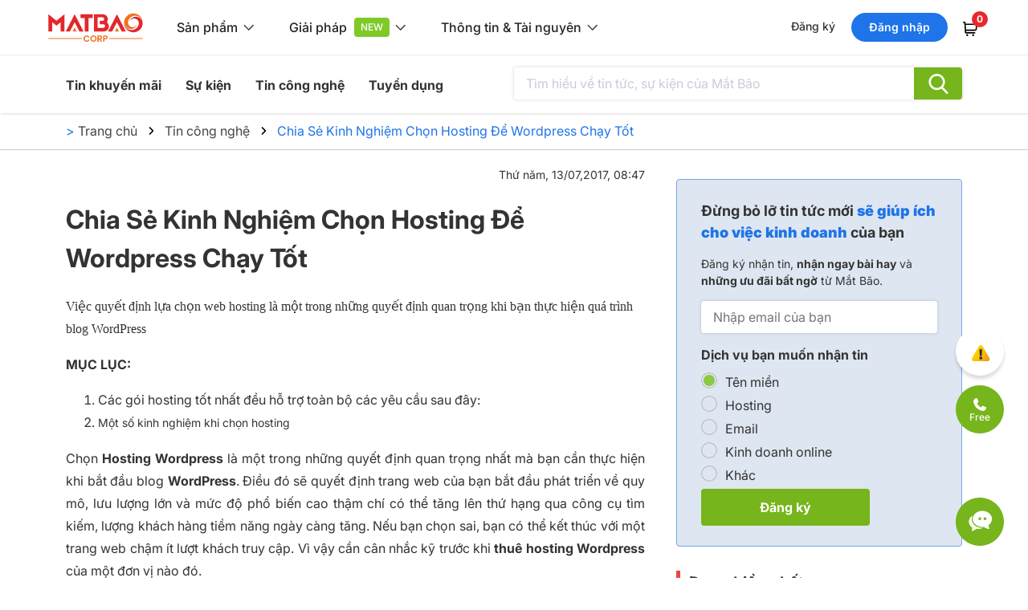

--- FILE ---
content_type: text/html; charset=utf-8
request_url: https://www.matbao.net/tin-tuc/chia-se-kinh-nghiem-chon-hosting-de-wordpress-chay-tot-23195.html
body_size: 121726
content:
<!DOCTYPE html>
<html lang="en">
<head>
    <meta charset="utf-8" />
    <meta name="viewport" content="width=device-width, initial-scale=1.0" />
    <title>Chia S&#x1EBB; Kinh Nghi&#x1EC7;m Ch&#x1ECD;n Hosting &#x110;&#x1EC3; Wordpress Ch&#x1EA1;y T&#x1ED1;t</title>
    <meta name="description" content="Ch&#x1ECD;n hosting wordpress kh&#xF4;ng ph&#x1EA3;i l&#xE0; qu&#xE1; kh&#xF3; kh&#x103;n, b&#x1EDF;i ch&#x1EC9; c&#x1EA7;n l&#x1B0;u &#xFD; m&#x1ED9;t ch&#xFA;t c&#xF3; th&#x1EC3; ch&#x1ECD;n &#x111;&#x1B0;&#x1EE3;c g&#xF3;i hosting wordpress ph&#xF9; h&#x1EE3;p v&#x1EDB;i website c&#x1EE7;a m&#xEC;nh." />
    <link rel="canonical" href="https://www.matbao.net/tin-tuc/chia-se-kinh-nghiem-chon-hosting-de-wordpress-chay-tot-23195.html" />
    <link rel="preconnect" href="https://fonts.googleapis.com">
    <link rel="preconnect" href="https://fonts.gstatic.com" crossorigin>
    <link rel="preconnect" href="https://www.googletagmanager.com">
    <link rel="preconnect" href="https://www.google-analytics.com">
    <link rel="preconnect" href="https://www.clarity.ms">
    <link rel="preconnect" href="https://www.google.com">
    <link rel="dns-prefetch" href="https://www.googletagmanager.com">
    <link rel="dns-prefetch" href="https://www.google-analytics.com">
    <link rel="dns-prefetch" href="https://www.clarity.ms">
    <link rel="dns-prefetch" href="https://www.google.com">
    <link href="https://fonts.googleapis.com/css2?family=Inter:ital,opsz,wght@0,14..32,100..900;1,14..32,100..900&display=swap" rel="stylesheet" media="print" onload="this.media='all'">
    <link rel="stylesheet" href="/lib/bootstrap/dist/css/bootstrap.min.css?v=e451b87914db6243b6afa3c5e484ec16" media="print" onload="this.media='all'" />
    <link rel="preload" href="/lib/waitme/waitme.min.css?v=c7847209a2dd0dc638aa83d00e1a2e64" as="style" onload="this.onload=null;this.rel='stylesheet'">
    <link rel="stylesheet" href="/lib/pnotify/pnotify.custom.css?v=4602b3164238fedd664305c2a843d5d0" />

    <!-- Favicon chuẩn cho trình duyệt -->
    <link rel="icon" type="image/png" href="/Content/images/favicon.png" sizes="32x32">
    <link rel="icon" type="image/png" href="/Content/images/favicon-192x192.png" sizes="192x192">
    <link rel="shortcut icon" href="/Content/images/favicon.ico" type="image/x-icon">
    <!-- Apple Touch Icons (iOS) -->
    <link rel="apple-touch-icon" href="/Content/images/apple-touch-icon.png" sizes="180x180">

    
        <link rel="stylesheet" href="/css/layout/master.min.css?v=618a20275ab91bb82d2040c3e2ce9cb3" />
        
    <link href="/content/css/news.css" rel="stylesheet" />

    
    

    <!-- Google Tag Manager -->
    <script>
        (function (w, d, s, l, i) {
        w[l] = w[l] || []; w[l].push({
        'gtm.start':
        new Date().getTime(), event: 'gtm.js'
        }); var f = d.getElementsByTagName(s)[0],
        j = d.createElement(s), dl = l != 'dataLayer' ? '&l=' + l : ''; j.async = true; j.src =
        'https://www.googletagmanager.com/gtm.js?id=' + i + dl; f.parentNode.insertBefore(j, f);
        })(window, document, 'script', 'dataLayer', 'GTM-5DPCGBN');</script>
    <!-- End Google Tag Manager -->
    <!-- Google tag (gtag.js) -->
    <script async src="https://www.googletagmanager.com/gtag/js?id=G-WRW5TJKTQW"></script>
    <script>
        window.dataLayer = window.dataLayer || [];
        function gtag(){dataLayer.push(arguments);}
        gtag('js', new Date());
        gtag('config', 'G-WRW5TJKTQW');
    </script>
    <!-- Clarity bieu do nhiet -->
    <script type="text/javascript" async defer>
        window.addEventListener('load', function() {
            (function(c,l,a,r,i,t,y){
            c[a]=c[a]||function(){(c[a].q=c[a].q||[]).push(arguments)};
            t=l.createElement(r);t.async=1;t.src="https://www.clarity.ms/tag/"+i;
            y=l.getElementsByTagName(r)[0];y.parentNode.insertBefore(t,y);
            })(window, document, "clarity", "script", "jm59s79gar");
        });
    </script>
    <!-- End Clarity bieu do nhiet -->
    <script type="application/ld+json" async defer rel="preconnect">
        {
        "@context": "https://schema.org",
        "@type": "Organization",
        "url": "https://www.matbao.net/",
        "logo": "https://www.matbao.net/images/menu-v2/Logo_MB_v2_c.svg"
        }
    </script>
    <script type="application/ld+json" async defer rel="preconnect">
        {
          "@context": "https://schema.org",
          "@type": "LocalBusiness",
          "name": "Công ty cổ phần Mắt Bão",
          "image": "https://www.matbao.net/",
          "description": "Ch&#x1ECD;n hosting wordpress kh&#xF4;ng ph&#x1EA3;i l&#xE0; qu&#xE1; kh&#xF3; kh&#x103;n, b&#x1EDF;i ch&#x1EC9; c&#x1EA7;n l&#x1B0;u &#xFD; m&#x1ED9;t ch&#xFA;t c&#xF3; th&#x1EC3; ch&#x1ECD;n &#x111;&#x1B0;&#x1EE3;c g&#xF3;i hosting wordpress ph&#xF9; h&#x1EE3;p v&#x1EDB;i website c&#x1EE7;a m&#xEC;nh.",
          "@id": "https://www.matbao.net/#LocalBusiness",
          "url": "https://www.matbao.net/images/menu-v2/Logo_MB_v2_c.svg",
          "telephone": "+84 28 3622 9999",
          "priceRange": "39.000VND",
          "address": {
            "@type": "PostalAddress",
            "streetAddress": "12A Nui Thanh Street, Ward 13, Tan Binh District",
            "addressLocality": "Ho Chi Minh",
            "postalCode": "72110",
            "addressCountry": "VN"
          },
          "geo": {
            "@type": "GeoCoordinates",
            "latitude": 10.800810,
            "longitude": 106.642190
          },
        "openingHoursSpecification": [{
            "@type": "OpeningHoursSpecification",
            "dayOfWeek": [
            "Monday",
            "Tuesday",
            "Wednesday",
            "Thursday",
            "Friday"
            ],
            "opens": "08:30",
            "closes": "17:00"
            },{
            "@type": "OpeningHoursSpecification",
            "dayOfWeek": "Saturday",
            "opens": "08:30",
            "closes": "12:00"
            }],
          "sameAs": [
            "https://www.facebook.com/matbao.vn/",
            "https://twitter.com/Congty_MatBao",
            "https://www.youtube.com/c/C%C3%B4ngtyC%E1%BB%95ph%E1%BA%A7nM%E1%BA%AFtB%C3%A3o",
            "https://www.linkedin.com/company/matbaocorporation/",
            "https://wiki.matbao.net/"
          ]
        }
    </script>
    <!-- TikTok Pixel Code Start -->
    <script>
        !function (w, d, t) {
          w.TiktokAnalyticsObject=t;var ttq=w[t]=w[t]||[];ttq.methods=["page","track","identify","instances","debug","on","off","once","ready","alias","group","enableCookie","disableCookie","holdConsent","revokeConsent","grantConsent"],ttq.setAndDefer=function(t,e){t[e]=function(){t.push([e].concat(Array.prototype.slice.call(arguments,0)))}};for(var i=0;i<ttq.methods.length;i++)ttq.setAndDefer(ttq,ttq.methods[i]);ttq.instance=function(t){for(
        var e=ttq._i[t]||[],n=0;n<ttq.methods.length;n++)ttq.setAndDefer(e,ttq.methods[n]);return e},ttq.load=function(e,n){var r="https://analytics.tiktok.com/i18n/pixel/events.js",o=n&&n.partner;ttq._i=ttq._i||{},ttq._i[e]=[],ttq._i[e]._u=r,ttq._t=ttq._t||{},ttq._t[e]=+new Date,ttq._o=ttq._o||{},ttq._o[e]=n||{};n=document.createElement("script")
        ;n.type="text/javascript",n.async=!0,n.src=r+"?sdkid="+e+"&lib="+t;e=document.getElementsByTagName("script")[0];e.parentNode.insertBefore(n,e)};
          ttq.load('D38CKHJC77U6IE15N2H0');
          ttq.page();
        }(window, document, 'ttq');
    </script>
    <!-- TikTok Pixel Code End -->
    <script>(function(w,d,t,r,u){var f,n,i;w[u]=w[u]||[],f=function(){var o={ti:"187214597", enableAutoSpaTracking: true};o.q=w[u],w[u]=new UET(o),w[u].push("pageLoad")},n=d.createElement(t),n.src=r,n.async=1,n.onload=n.onreadystatechange=function(){var s=this.readyState;s&&s!=="loaded"&&s!=="complete"||(f(),n.onload=n.onreadystatechange=null)},i=d.getElementsByTagName(t)[0],i.parentNode.insertBefore(n,i)})(window,document,"script","//bat.bing.com/bat.js","uetq");</script>
</head>
<body>
    <!-- Google Tag Manager (noscript) -->
    <noscript b-3o4n6n2jng>
        <iframe b-3o4n6n2jng src="https://www.googletagmanager.com/ns.html?id=GTM-5DPCGBN" height="0" width="0" style="display:none;visibility:hidden"></iframe>
    </noscript>
    <!-- End Google Tag Manager (noscript) -->
    <header b-3o4n6n2jng class="header-v2">
        <div b-3o4n6n2jng class="header-top">
            <span b-3o4n6n2jng class="hamburger"></span>
            <a b-3o4n6n2jng class="logo" href="/"><img b-3o4n6n2jng alt="Mat-Bao" src="/images/menu-v2/Logo_MB_v2_c.svg" /></a>
            <div b-3o4n6n2jng class="group-menu">
                <ul b-3o4n6n2jng class="nav-group">
                    <li b-3o4n6n2jng id="nav_group_1">S&#x1EA3;n ph&#x1EA9;m</li>
                    <li b-3o4n6n2jng id="nav_group_2">Gi&#x1EA3;i ph&#xE1;p</li>
                    <li b-3o4n6n2jng id="nav_group_3">Th&#xF4;ng tin &amp; T&#xE0;i nguy&#xEA;n</li>
                </ul>
            </div>
            <div b-3o4n6n2jng class="right-sign">
                    <div b-3o4n6n2jng class="notyet-login">
                        <a b-3o4n6n2jng id="btn_register" class="lnk btn-register" data-open-link="https://login.matbao.net/users/register?isPop=wClose&amp;ReturnUrl=https%3A%2F%2Fwww.matbao.net">&#x110;&#x103;ng k&#xFD;</a>
                        <a b-3o4n6n2jng id="btn_login" class="btn btn-login" data-open-link="https://login.matbao.net/users/login?isPop=wClose&amp;ReturnUrl=https%3A%2F%2Fwww.matbao.net">&#x110;&#x103;ng nh&#x1EAD;p</a>
                        <a b-3o4n6n2jng class="cart" href="/cart/payment"><i b-3o4n6n2jng class="so-luong-gio-hang"></i></a>
                    </div>
            </div>
        </div>
        <div b-3o4n6n2jng class="sub-v2-menu-top" style="display: none;">
            <a b-3o4n6n2jng class="close">✕</a>
            <span b-3o4n6n2jng class="logo-menu-mobile"><a b-3o4n6n2jng class="close-mobile"></a></span>
            <div b-3o4n6n2jng class="overscroll-mobile">
                <a b-3o4n6n2jng id="nav_mobi_group_1" class="nav-mobi-group">S&#x1EA3;n ph&#x1EA9;m</a>
                <div b-3o4n6n2jng id="div_group_1" class="div-group">
                    <div b-3o4n6n2jng class="wrapper-menu">
                        <div b-3o4n6n2jng class="left-menu">
                            <ul b-3o4n6n2jng class="nav-left">
                                <li b-3o4n6n2jng id="nav_left_1" class="menu-dm w-100">T&#xEA;n mi&#x1EC1;n</li>
                                <li b-3o4n6n2jng id="nav_left_2" class="menu-hs w-100">Hosting & Server</li>
                                <li b-3o4n6n2jng id="nav_left_3" class="menu-em w-100">Email</li>
                                <li b-3o4n6n2jng id="nav_left_4" class="menu-sl w-100">B&#x1EA3;o m&#x1EAD;t</li>
                                <li b-3o4n6n2jng id="nav_left_5" class="menu-ws w-100">Workspace</li>
                                <li b-3o4n6n2jng id="nav_left_6" class="menu-in w-100">Invoice & eContract</li>
                            </ul>
                        </div>
                        <div b-3o4n6n2jng class="right-menu">
                            <div b-3o4n6n2jng class="div-right">
                                <a b-3o4n6n2jng id="nav_mobi_left_1" class="menu-dm only-mobi">T&#xEA;n mi&#x1EC1;n<i b-3o4n6n2jng></i></a>
                                <div b-3o4n6n2jng id="div_right_1" style="display: none;">
                                    <ul b-3o4n6n2jng>
                                        <li b-3o4n6n2jng><strong b-3o4n6n2jng>&#x110;&#x1EC2; C&#xD3; M&#x1ED8;T T&#xCA;N MI&#x1EC0;N</strong></li>
                                        <li b-3o4n6n2jng><a b-3o4n6n2jng href="/ten-mien/ten-mien-mien-phi.html">T&#xEA;n mi&#x1EC1;n mi&#x1EC5;n ph&#xED;</a></li>
                                        <li b-3o4n6n2jng><a b-3o4n6n2jng href="/ten-mien/.vn.html">T&#xEA;n mi&#x1EC1;n .VN</a></li>
                                        <li b-3o4n6n2jng><a b-3o4n6n2jng href="/ten-mien/dang-ky-ten-mien.html">&#x110;&#x103;ng k&#xFD; t&#xEA;n mi&#x1EC1;n</a></li>
                                        <li b-3o4n6n2jng><a b-3o4n6n2jng href="/ten-mien/dang-ky-ten-mien-moi.html">Ki&#x1EC3;m tra t&#xEA;n mi&#x1EC1;n m&#x1EDB;i</a></li>
                                        <li b-3o4n6n2jng><a b-3o4n6n2jng href="/ten-mien/chuyen-nhuong-ten-mien.html">Chuy&#x1EC3;n nh&#x1B0;&#x1EE3;ng t&#xEA;n mi&#x1EC1;n</a></li>
                                        <li b-3o4n6n2jng><a b-3o4n6n2jng href="/ten-mien/chuyen-doi-nha-cung-cap.html">Chuy&#x1EC3;n t&#xEA;n mi&#x1EC1;n v&#x1EC1; M&#x1EAF;t B&#xE3;o</a></li>
                                        <li b-3o4n6n2jng><a b-3o4n6n2jng href="/ten-mien/bang-gia-ten-mien.html">B&#x1EA3;ng gi&#xE1; t&#xEA;n mi&#x1EC1;n</a></li>
                                        <li b-3o4n6n2jng><a b-3o4n6n2jng href="/ten-mien/san-ten-mien-gia-tri.html">S&#x103;n t&#xEA;n mi&#x1EC1;n gi&#xE1; tr&#x1ECB;</a></li>
                                    </ul>
                                    <ul b-3o4n6n2jng>
                                        <li b-3o4n6n2jng><strong b-3o4n6n2jng>NH&#x1EEE;NG TI&#x1EC6;N &#xCD;CH C&#x1EA6;N THI&#x1EBE;T</strong></li>
                                        <li b-3o4n6n2jng><a b-3o4n6n2jng href="/ten-mien/dnssec.html">DNSSEC</a></li>
                                        <li b-3o4n6n2jng><a b-3o4n6n2jng href="/ten-mien/bao-ve-ten-mien-tuyet-doi-cap-cao-nhat.html">B&#x1EA3;o v&#x1EC7; t&#xEA;n mi&#x1EC1;n cao c&#x1EA5;p nh&#x1EA5;t</a></li>
                                        <li b-3o4n6n2jng><a b-3o4n6n2jng href="/bao-mat-thong-tin-chu-the.html">B&#x1EA3;o m&#x1EAD;t danh t&#xED;nh</a></li>
                                        <li b-3o4n6n2jng><a b-3o4n6n2jng href="/ten-mien/thong-bao-website-voi-bo-cong-thuong.html">Th&#xF4;ng b&#xE1;o website v&#x1EDB;i B&#x1ED9; C&#xF4;ng Th&#x1B0;&#x1A1;ng</a></li>
                                    </ul>
                                </div>
                                <a b-3o4n6n2jng id="nav_mobi_left_2" class="menu-hs only-mobi">Hosting & Server<i b-3o4n6n2jng></i></a>
                                <div b-3o4n6n2jng id="div_right_2" style="display: none;">
                                    <ul b-3o4n6n2jng>
                                        <li b-3o4n6n2jng><strong b-3o4n6n2jng>CLOUD HOSTING</strong></li>
                                        <li b-3o4n6n2jng><a b-3o4n6n2jng href="/hosting/cloud-hosting.html">Cloud Hosting</a></li>
                                        <li b-3o4n6n2jng><a b-3o4n6n2jng href="/hosting/cloud-wordpress-hosting.html">WordPress Hosting v5</a></li>
                                        <li b-3o4n6n2jng><a b-3o4n6n2jng href="/hosting/wordpress-ecom-hosting.html">WordPress Ecom</a></li>
                                        <li b-3o4n6n2jng><a b-3o4n6n2jng href="/hosting/giai-phap-toi-uu-wordpress.html">T&#x1ED1;i &#x1B0;u WordPress</a></li>
                                        <li b-3o4n6n2jng><a b-3o4n6n2jng href="/hosting/wp-helper-plugin.html">WP Helper Plugin</a></li>
                                    </ul>
                                    <ul b-3o4n6n2jng>
                                        <li b-3o4n6n2jng><strong b-3o4n6n2jng>CLOUD SERVER</strong></li>
                                        <li b-3o4n6n2jng><a b-3o4n6n2jng href="/elastic-cloud-server.html">MB Elastic Cloud Server</a></li>
                                        <li b-3o4n6n2jng><a b-3o4n6n2jng href="/n8n-automation.html">M&#xE1;y ch&#x1EE7; Automation n8n</a></li>
                                        <li b-3o4n6n2jng><a b-3o4n6n2jng href="/server/cloud-server.html">Cloud Server</a></li>
                                        <li b-3o4n6n2jng><a b-3o4n6n2jng href="/server/dich-vu-he-thong-may-chu-ke-toan.html">M&#xE1;y ch&#x1EE7; k&#x1EBF; to&#xE1;n</a></li>
                                        <li b-3o4n6n2jng><a b-3o4n6n2jng href="/may-chu/giai-phap-di-chuyen-du-lieu-website.html">D&#x1ECB;ch v&#x1EE5; di chuy&#x1EC3;n d&#x1EEF; li&#x1EC7;u</a></li>
                                        <li b-3o4n6n2jng><a b-3o4n6n2jng href="/may-chu/dich-vu-quan-tri-may-chu.html">D&#x1ECB;ch v&#x1EE5; qu&#x1EA3;n tr&#x1ECB; m&#xE1;y ch&#x1EE7;</a></li>
                                    </ul>
                                </div>
                                <a b-3o4n6n2jng id="nav_mobi_left_3" class="menu-em only-mobi">Email<i b-3o4n6n2jng></i></a>
                                <div b-3o4n6n2jng id="div_right_3" style="display: none;">
                                    <ul b-3o4n6n2jng>
                                        <li b-3o4n6n2jng><strong b-3o4n6n2jng>EMAIL M&#x1EAE;T B&#xC3;O</strong></li>
                                        <li b-3o4n6n2jng><a b-3o4n6n2jng href="/email.html">Email Pro v4</a></li>
                                        <li b-3o4n6n2jng><a b-3o4n6n2jng href="/email4b.html">Email 4B v2</a></li>
                                        <li b-3o4n6n2jng><a b-3o4n6n2jng href="/sap.html">SAP v2 - B&#x1EA3;o v&#x1EC7; email</a></li>
                                        <li b-3o4n6n2jng><a b-3o4n6n2jng href="/email-hybrid.html">Email connector</a></li>
                                        <li b-3o4n6n2jng class="free"><a b-3o4n6n2jng href="https://canvato.net/email-signature/overview" target="_blank">Ch&#x1EEF; k&#xFD; Email</a></li>
                                    </ul>
                                    <ul b-3o4n6n2jng>
                                        <li b-3o4n6n2jng><strong b-3o4n6n2jng>EMAIL &#x110;&#x1ED0;I T&#xC1;C</strong></li>
                                        <li b-3o4n6n2jng><a b-3o4n6n2jng href="/email-365.html">Email 365</a></li>
                                        <li b-3o4n6n2jng><a b-3o4n6n2jng href="/google-workspace.html">Gmail cho Doanh nghi&#x1EC7;p</a></li>
                                    </ul>
                                </div>
                                <a b-3o4n6n2jng id="nav_mobi_left_4" class="menu-sl only-mobi">B&#x1EA3;o m&#x1EAD;t<i b-3o4n6n2jng></i></a>
                                <div b-3o4n6n2jng id="div_right_4" style="display: none;">
                                    <ul b-3o4n6n2jng>
                                        <li b-3o4n6n2jng><strong b-3o4n6n2jng>CH&#x1EEE; K&#xDD; S&#x1ED0;</strong></li>
                                        <li b-3o4n6n2jng><a b-3o4n6n2jng href="https://matbao.in/bang-gia-chu-ky-so/?utm_source=matbaonet&utm_medium=menu&utm_campaign=chu_ky_so" target="_blank">Matbao-CA</a></li>
                                        <li b-3o4n6n2jng><a b-3o4n6n2jng href="/cong-cu-tra-cuu-chung-thu-so.html">C&#xF4;ng c&#x1EE5; ki&#x1EC3;m tra ch&#x1EE9;ng th&#x1B0; s&#x1ED1;</a></li>
                                    </ul>
                                    <ul b-3o4n6n2jng>
                                        <li b-3o4n6n2jng><strong b-3o4n6n2jng>SSL</strong></li>
                                        <li b-3o4n6n2jng><a b-3o4n6n2jng href="/bao-mat-website/chung-chi-ssl.html">B&#x1EA3;o m&#x1EAD;t SSL</a></li>
                                        <li b-3o4n6n2jng><a b-3o4n6n2jng href="/bao-mat/cong-cu-kiem-tra-ssl.html">C&#xF4;ng c&#x1EE5; ki&#x1EC3;m tra SSL</a></li>
                                    </ul>
                                    <ul b-3o4n6n2jng>
                                        <li b-3o4n6n2jng><strong b-3o4n6n2jng>T&#xCA;N MI&#x1EC0;N</strong></li>
                                        <li b-3o4n6n2jng><a b-3o4n6n2jng href="/ten-mien/dnssec.html">DNSSEC</a></li>
                                        <li b-3o4n6n2jng><a b-3o4n6n2jng href="/ten-mien/bao-ve-ten-mien-tuyet-doi-cap-cao-nhat.html">B&#x1EA3;o v&#x1EC7; t&#xEA;n mi&#x1EC1;n cao c&#x1EA5;p nh&#x1EA5;t</a></li>
                                        <li b-3o4n6n2jng><a b-3o4n6n2jng href="/bao-mat-thong-tin-chu-the.html">B&#x1EA3;o m&#x1EAD;t danh t&#xED;nh</a></li>
                                    </ul>
                                </div>
                                <a b-3o4n6n2jng id="nav_mobi_left_5" class="menu-ws only-mobi">Workspace<i b-3o4n6n2jng></i></a>
                                <div b-3o4n6n2jng id="div_right_5" style="display: none;">
                                    <ul b-3o4n6n2jng class="column-icon">
                                        <li b-3o4n6n2jng><strong b-3o4n6n2jng>s&#x1EA3;n ph&#x1EA9;m t&#x1EEB; Microsoft</strong><a b-3o4n6n2jng href="/office-365.html" class="icon-1">Microsoft 365</a></li>
                                        <li b-3o4n6n2jng><strong b-3o4n6n2jng>s&#x1EA3;n ph&#x1EA9;m t&#x1EEB; Google</strong><a b-3o4n6n2jng href="/google-workspace.html" class="icon-2">Google Workspace</a></li>
                                    </ul>
                                </div>
                                <a b-3o4n6n2jng id="nav_mobi_left_6" class="menu-in only-mobi">Invoice & eContract<i b-3o4n6n2jng></i></a>
                                <div b-3o4n6n2jng id="div_right_6" style="display: none;">
                                    <ul b-3o4n6n2jng class="column-noicon">
                                        <li b-3o4n6n2jng>
                                            <strong b-3o4n6n2jng>D&#x1ECA;CH V&#x1EE4; H&#xD3;A &#x110;&#x1A0;N &#x110;I&#x1EC6;N T&#x1EEC;</strong>
                                            <a b-3o4n6n2jng href="https://matbao.in/bang-gia-hoa-don-dien-tu/" target="_blank">H&#xF3;a &#x111;&#x1A1;n &#x111;i&#x1EC7;n t&#x1EED;</a>
                                            <a b-3o4n6n2jng href="https://matbao.in/bang-gia-hoa-don-dau-vao/" target="_blank">Ho&#xE1; &#x111;&#x1A1;n &#x111;&#x1EA7;u v&#xE0;o</a>
                                        </li>
                                        <li b-3o4n6n2jng><strong b-3o4n6n2jng>PH&#x1EA6;N M&#x1EC0;M H&#x1EE2;P &#x110;&#x1ED2;NG &#x110;I&#x1EC6;N T&#x1EEC;</strong><a b-3o4n6n2jng href="https://matbao.in/hop-dong-dien-tu/" target="_blank">H&#x1EE3;p &#x111;&#x1ED3;ng &#x111;i&#x1EC7;n t&#x1EED;</a></li>
                                        <li b-3o4n6n2jng><strong b-3o4n6n2jng>D&#x1ECA;CH V&#x1EE4; CH&#x1EEE; K&#xDD; S&#x1ED0;</strong><a b-3o4n6n2jng href="https://matbao.in/bang-gia-chu-ky-so/" target="_blank">Ch&#x1EEF; k&#xFD; s&#x1ED1;</a></li>
                                    </ul>
                                </div>
                            </div>
                        </div>
                    </div>
                </div>
                <a b-3o4n6n2jng id="nav_mobi_group_2" class="nav-mobi-group">Gi&#x1EA3;i ph&#xE1;p</a>
                <div b-3o4n6n2jng id="div_group_2" class="div-group" style="display: none;">
                    <div b-3o4n6n2jng class="wrapper-menu">
                        <ul b-3o4n6n2jng class="small-icon">
                            <li b-3o4n6n2jng><strong b-3o4n6n2jng>H&#xD3;A &#x110;&#x1A0;N V&#xC0; CH&#x1EE8;NG T&#x1EEA;</strong></li>
                            <li b-3o4n6n2jng>
                                <a b-3o4n6n2jng href="https://matbao.in/bang-gia-hoa-don-dien-tu/?utm_source=matbaonet&utm_medium=menu&utm_campaign=hoa_don_dien_tu" target="_blank" class="solution-1">
                                    <b b-3o4n6n2jng>H&#xF3;a &#x111;&#x1A1;n &#x111;i&#x1EC7;n t&#x1EED;</b>
                                    <span b-3o4n6n2jng>T&#x1ED1;i &#x1B0;u chi ph&#xED;, d&#x1EC5; d&#xE0;ng qu&#x1EA3;n l&#xFD;</span>
                                </a>
                            </li>
                            <li b-3o4n6n2jng>
                                <a b-3o4n6n2jng href="https://matbao.in/bang-gia-hoa-don-dau-vao/?utm_source=matbaonet&utm_medium=menu&utm_campaign=hoa_don_dau_vao" target="_blank" class="solution-2">
                                    <b b-3o4n6n2jng>H&#xF3;a &#x111;&#x1A1;n &#x111;&#x1EA7;u v&#xE0;o</b>
                                    <span b-3o4n6n2jng>X&#x1EED; l&#xFD; t&#x1EF1; &#x111;&#x1ED9;ng, ch&#xED;nh x&#xE1;c, nhanh</span>
                                </a>
                            </li>
                            <li b-3o4n6n2jng class="free">
                                <a b-3o4n6n2jng href="https://hoadon.online/" target="_blank" class="solution-3">
                                    <b b-3o4n6n2jng>T&#xED;nh h&#x1EE3;p l&#x1EC7; h&#xF3;a &#x111;&#x1A1;n<i b-3o4n6n2jng></i></b>
                                    <span b-3o4n6n2jng>V&#x1EC1; t&#xED;nh h&#x1EE3;p l&#x1EC7; theo lu&#x1EAD;t &#x111;&#x1ECB;nh</span>
                                </a>
                            </li>
                        </ul>
                        <ul b-3o4n6n2jng class="small-icon">
                            <li b-3o4n6n2jng><strong b-3o4n6n2jng>QU&#x1EA2;N L&#xDD; V&#xC0; T&#x1ED4; CH&#x1EE8;C</strong></li>
                            <li b-3o4n6n2jng>
                                <a b-3o4n6n2jng href="https://matbao.in/hop-dong-dien-tu/?utm_source=matbaonet&utm_medium=menu&utm_campaign=hop_dong_dien_tu" target="_blank" class="solution-4">
                                    <b b-3o4n6n2jng>H&#x1EE3;p &#x111;&#x1ED3;ng &#x111;i&#x1EC7;n t&#x1EED;</b>
                                    <span b-3o4n6n2jng>T&#x103;ng hi&#x1EC7;u su&#x1EA5;t, an t&#xE2;m l&#x1B0;u tr&#x1EEF;</span>
                                </a>
                            </li>
                            <li b-3o4n6n2jng>
                                <a b-3o4n6n2jng href="https://matbao.in/bang-gia-chu-ky-so/?utm_source=matbaonet&utm_medium=menu&utm_campaign=chu_ky_so" target="_blank" class="solution-5">
                                    <b b-3o4n6n2jng>Ch&#x1EEF; k&#xFD; s&#x1ED1;</b>
                                    <span b-3o4n6n2jng>&#x110;&#x1ECB;nh danh an to&#xE0;n</span>
                                </a>
                            </li>
                            <li b-3o4n6n2jng>
                                <a b-3o4n6n2jng href="https://sukienthongminh.com?utm_source=MBC&utm_medium=cpc&utm_campaign=MB01" target="_blank" class="solution-6">
                                    <b b-3o4n6n2jng>S&#x1EF1; ki&#x1EC7;n th&#xF4;ng minh</b>
                                    <span b-3o4n6n2jng>T&#x1EF1; &#x111;&#x1ED9;ng h&#xF3;a quy tr&#xEC;nh s&#x1EF1; ki&#x1EC7;n</span>
                                </a>
                            </li>
                        </ul>
                        <ul b-3o4n6n2jng class="small-icon">
                            <li b-3o4n6n2jng><strong b-3o4n6n2jng>H&#x1ED6; TR&#x1EE2; KINH DOANH V&#xC0; TI&#x1EBE;P TH&#x1ECA;</strong></li>
                            <li b-3o4n6n2jng>
                                <a b-3o4n6n2jng href="https://sale.ai.vn/" target="_blank" class="solution-15">
                                    <b b-3o4n6n2jng>Sale AI<i b-3o4n6n2jng></i></b>
                                    <span b-3o4n6n2jng>N&#x1EC1;n t&#x1EA3;ng qu&#x1EA3;n l&#xFD; kinh doanh AI</span>
                                </a>
                            </li>
                            <li b-3o4n6n2jng>
                                <a b-3o4n6n2jng href="https://www.matbao.ws/bang-gia?utm_source=MBC&utm_medium=cpc&utm_campaign=MB01" target="_blank" class="solution-7">
                                    <b b-3o4n6n2jng>Web Chuy&#xEA;n ng&#xE0;nh</b>
                                    <span b-3o4n6n2jng>Thi&#x1EBF;t k&#x1EBF; v&#xE0; Ho&#xE0;n thi&#x1EC7;n website</span>
                                </a>
                            </li>
                            <li b-3o4n6n2jng class="free">
                                <a b-3o4n6n2jng href="https://canvato.net/qr" target="_blank" class="solution-8">
                                    <b b-3o4n6n2jng>T&#x1EA1;o m&#xE3; QR, QR AI<i b-3o4n6n2jng></i></b>
                                    <span b-3o4n6n2jng>Qu&#xE9;t nhanh, th&#xF4;ng tin &#x111;&#x1EA7;y &#x111;&#x1EE7;</span>
                                </a>
                            </li>
                            <li b-3o4n6n2jng class="free">
                                <a b-3o4n6n2jng href="https://canvato.net/short-link" target="_blank" class="solution-9">
                                    <b b-3o4n6n2jng>R&#xFA;t g&#x1ECD;n link<i b-3o4n6n2jng></i></b>
                                    <span b-3o4n6n2jng>Qu&#x1EA3;n l&#xFD;, theo d&#xF5;i v&#xE0; t&#x1ED1;i &#x1B0;u</span>
                                </a>
                            </li>
                            <li b-3o4n6n2jng class="free">
                                <a b-3o4n6n2jng href="https://canvato.net/e-namecard/overview" target="_blank" class="solution-11">
                                    <b b-3o4n6n2jng>Danh thi&#x1EBF;p &#x111;i&#x1EC7;n t&#x1EED;<i b-3o4n6n2jng></i></b>
                                    <span b-3o4n6n2jng>X&#xE2;y d&#x1EF1;ng th&#x1B0;&#x1A1;ng hi&#x1EC7;u online</span>
                                </a>
                            </li>
                        </ul>
                        <ul b-3o4n6n2jng class="small-icon">
                            <li b-3o4n6n2jng><strong b-3o4n6n2jng>H&#x1EA0; T&#x1EA6;NG C&#xD4;NG NGH&#x1EC6;</strong></li>
                            <li b-3o4n6n2jng>
                                <a b-3o4n6n2jng href="https://matbao.one/?utm_source=matbaonet&utm_medium=menu&utm_campaign=MBC" target="_blank" class="solution-12">
                                    <b b-3o4n6n2jng>T&#x1ED5;ng &#x111;&#xE0;i &#x1EA3;o</b>
                                    <span b-3o4n6n2jng>Ti&#x1EBF;t ki&#x1EC7;m, linh ho&#x1EA1;t v&#xE0; hi&#x1EC7;u qu&#x1EA3;</span>
                                </a>
                            </li>
                            <li b-3o4n6n2jng>
                                <a b-3o4n6n2jng href="https://ods.vn/private-cloud?utm=MBC" target="_blank" class="solution-13">
                                    <b b-3o4n6n2jng>Private Cloud</b>
                                    <span b-3o4n6n2jng>B&#x1EA3;o m&#x1EAD;t, ki&#x1EC3;m so&#xE1;t, t&#xE0;i nguy&#xEA;n ri&#xEA;ng</span>
                                </a>
                            </li>
                            <li b-3o4n6n2jng>
                                <a b-3o4n6n2jng href="https://ods.vn/cho-dat-may-chu-da-dich-vu?utm=MBC" target="_blank" class="solution-14">
                                    <b b-3o4n6n2jng>Colocation</b>
                                    <span b-3o4n6n2jng>Ph&#xF2;ng m&#xE1;y chu&#x1EA9;n Tier 3</span>
                                </a>
                            </li>
                        </ul>
                    </div>
                </div>
                <a b-3o4n6n2jng id="nav_mobi_group_3" class="nav-mobi-group">Th&#xF4;ng tin &amp; T&#xE0;i nguy&#xEA;n</a>
                <div b-3o4n6n2jng id="div_group_3" class="div-group">
                    <div b-3o4n6n2jng class="menu-news">
                        <ul b-3o4n6n2jng>
                            <li b-3o4n6n2jng><strong b-3o4n6n2jng>CH&#x1AF;&#x1A0;NG TR&#xCC;NH</strong></li>
                            <li b-3o4n6n2jng><a b-3o4n6n2jng href="/khuyen-mai/thong-tin-khuyen-mai-tong-hop.html">Khuy&#x1EBF;n m&#xE3;i d&#x1ECB;ch v&#x1EE5;</a></li>
                            <li b-3o4n6n2jng><a b-3o4n6n2jng href="/uu-dai/hang-the-thanh-vien.html">&#x1AF;u &#x111;&#xE3;i th&#x1EBB; th&#xE0;nh vi&#xEA;n</a></li>
                            <li b-3o4n6n2jng><a b-3o4n6n2jng href="/uu-dai/tich-diem-doi-qua.html">T&#xED;ch &#x111;i&#x1EC3;m &#x111;&#x1ED5;i th&#x1B0;&#x1EDF;ng</a></li>
                            <li b-3o4n6n2jng><a b-3o4n6n2jng href="/uu-dai-tu-doi-tac.html">&#x1AF;u &#x111;&#xE3;i t&#x1EEB; &#x111;&#x1ED1;i t&#xE1;c</a></li>
                        </ul>
                        <ul b-3o4n6n2jng>
                            <li b-3o4n6n2jng><strong b-3o4n6n2jng>TIN T&#x1EE8;C</strong></li>
                            <li b-3o4n6n2jng><a b-3o4n6n2jng href="/tin-su-kien.html">Tin s&#x1EF1; ki&#x1EC7;n</a></li>
                            <li b-3o4n6n2jng><a b-3o4n6n2jng href="/tin-cong-nghe.html">Tin c&#xF4;ng ngh&#x1EC7;</a></li>
                            <li b-3o4n6n2jng><a b-3o4n6n2jng href="/tin-cong-ty.html">Tin khuy&#x1EBF;n m&#xE3;i</a></li>
                        </ul>
                        <ul b-3o4n6n2jng>
                            <li b-3o4n6n2jng><strong b-3o4n6n2jng>V&#x1EC0; M&#x1EAE;T B&#xC3;O</strong></li>
                            <li b-3o4n6n2jng><a b-3o4n6n2jng href="https://www.matbao.com/" target="_blank">Gi&#x1EDB;i thi&#x1EC7;u</a></li>
                            <li b-3o4n6n2jng><a b-3o4n6n2jng href="/lien-he.html" target="_blank">Li&#xEA;n h&#x1EC7;</a></li>
                            <li b-3o4n6n2jng><a b-3o4n6n2jng href="https://job.matbao.com/" target="_blank">Tuy&#x1EC3;n d&#x1EE5;ng</a></li>
                            <li b-3o4n6n2jng><a b-3o4n6n2jng href="/doi-tac/dai-ly.html" target="_blank">Ch&#xED;nh s&#xE1;ch &#x111;&#x1EA1;i l&#xFD;</a></li>
                            <li b-3o4n6n2jng><a b-3o4n6n2jng href="/doi-tac/dich-vu-tra-truoc.html" target="_blank">D&#x1ECB;ch v&#x1EE5; tr&#x1EA3; tr&#x1B0;&#x1EDB;c</a></li>
                            <li b-3o4n6n2jng><a b-3o4n6n2jng href="/hieu-ve-trai-tim.html" target="_blank">Hi&#x1EC3;u v&#x1EC1; tr&#xE1;i tim</a></li>
                        </ul>
                    </div>
                </div>
            </div>
            <div b-3o4n6n2jng class="sign-mobile">
                    <div b-3o4n6n2jng class="notyet-login">
                        <a b-3o4n6n2jng id="btn_mobi_register" class="lnk btn-register" data-open-link="https://login.matbao.net/users/register?isPop=wClose&amp;ReturnUrl=https%3A%2F%2Fwww.matbao.net">&#x110;&#x103;ng k&#xFD;</a>
                        <a b-3o4n6n2jng id="btn_mobi_login" class="btn btn-login" data-open-link="https://login.matbao.net/users/login?isPop=wClose&amp;ReturnUrl=https%3A%2F%2Fwww.matbao.net">&#x110;&#x103;ng nh&#x1EAD;p</a>
                    </div>
            </div>
        </div>
        <a b-3o4n6n2jng class="cart scroll hidden" href="/cart/payment"><i b-3o4n6n2jng class="so-luong-gio-hang"></i></a>
    </header>
    <div b-3o4n6n2jng class="body-main">
        <main b-3o4n6n2jng role="main" class="pb-3">
            
<style>
    #news-container {
        margin-top:15px;
    }
    #news-container p {
        all: unset;
        display: block;
        line-height:1.8em;
        margin-block-start: 1em;
        margin-block-end: 1em;
        margin-inline-start: 0px;
        margin-inline-end: 0px;
        /*font-family: 'Roboto Condensed'!important;*/
    }
    #news-container ul {
        all: unset;
        display: block;
        list-style-type: disc;
        margin-block-start: 1em;
        margin-block-end: 1em;
        margin-inline-start: 0px;
        margin-inline-end: 0px;
        padding-inline-start: 40px;
    }
    #news-container ol {
        display: block;
        list-style-type: decimal;
        margin-block-start: 1em;
        margin-block-end: 1em;
        margin-inline-start: 0px;
        margin-inline-end: 0px;
        padding-inline-start: 40px;
    }
    #news-container li {
        all: unset;
        display: list-item;
        line-height:1.8em;
        text-align: -webkit-match-parent;
        /*font-family: 'Roboto Condensed'!important;*/
    }
    #news-container h1 {
        all:unset;
        display: block;
        font-size: 2em;
        margin-block-start: 0.67em;
        margin-block-end: 0.67em;
        margin-inline-start: 0px;
        margin-inline-end: 0px;
        font-weight: bold;
        /*font-family: 'Roboto Condensed'!important;*/
    }
    #news-container h2 {
        all: unset;
        display: block;
        font-size: 1.5em;
        margin-block-start: 0.83em;
        margin-block-end: 0.83em;
        margin-inline-start: 0px;
        margin-inline-end: 0px;
        font-weight: bold;
        /*font-family: 'Roboto Condensed'!important;*/
    }
    #news-container h3 {
        all: unset;
        font-size: 1.17em;
        margin-block-start: 1em;
        margin-block-end: 1em;
        margin-inline-start: 0px;
        margin-inline-end: 0px;
        font-weight: bold;
        /*font-family: 'Roboto Condensed'!important;*/
    }
    #news-container h4 {
        all: unset;
        display: block;
        margin-block-start: 1.33em;
        margin-block-end: 1.33em;
        margin-inline-start: 0px;
        margin-inline-end: 0px;
        font-weight: bold;
        /*font-family: 'Roboto Condensed'!important;*/
    }
    #news-container h5 {
        all: unset;
        display: block;
        font-size: 0.83em;
        margin-block-start: 1.67em;
        margin-block-end: 1.67em;
        margin-inline-start: 0px;
        margin-inline-end: 0px;
        font-weight: bold;
        /*font-family: 'Roboto Condensed'!important;*/
    }
    #news-container h6 {
        all: unset;
        display: block;
        font-size: 0.67em;
        margin-block-start: 2.33em;
        margin-block-end: 2.33em;
        margin-inline-start: 0px;
        margin-inline-end: 0px;
        font-weight: bold;
        /*font-family: 'Roboto Condensed'!important;*/
    }
    #news-container em, #news-container i:not(.fa) {
        all:unset;
        font-style: italic;
    }
    #news-container strong, #news-container b {
        all:unset;
        font-weight: bold;
        /*font-family: 'Roboto Condensed'!important;*/
    }
        #news-container table {
            all: unset;
            display: table;
            border-collapse: separate;
            border-spacing: 0px;
            border-bottom: 1px solid #ccc;
            border-left: 1px solid #ccc;
            white-space: normal;
            line-height: normal;
            font-weight: normal;
            font-size: medium;
            font-style: normal;
            color: -internal-quirk-inherit;
            text-align: start;
            font-variant: normal;
            width:100%;
        }
    #news-container thead {
        all: unset;
        display: table-header-group;
        vertical-align: middle;
        border-color: inherit;
    }
    #news-container tbody {
        all: unset;
        display: table-row-group;
        vertical-align: middle;
        border-color: inherit;
    }
    #news-container tr {
        all: unset;
        display: table-row;
        vertical-align: inherit;
        border-color: inherit;
    }
    #news-container th {
        all: unset;
        display: table-cell;
        vertical-align: inherit;
        font-weight: bold;
        text-align: -internal-center;
    }
    #news-container td {
        all: unset;
        display: table-cell;
        vertical-align: inherit;
    }
        #news-container td, #news-container th {
            padding: 0;
            border: 1px solid #ccc;
            border-bottom: 0;
            border-left: 0;
            padding: 11px;
        }
    .contenttagbox a {
        border: 1px solid #e4e4e4;
        padding: 5px;
        display: inline-block;
        text-align: center;
        margin: 2px;
        border-radius: 3px;
        background: #fdfdfd;
    }
    .likearticlebox .luotxem
    .likearticlebox .luotxemjs{
        margin-right:0;
        margin-left:0;
    }
    .right-date {
        display: inline-block;
        width: 100%;
        font-size:14px;
        text-align: right;
        margin-top: 5px;
    }
    .left-date{
        display:block;
        color:gray;
    }
    /*.tieudechitiettintuc {
        text-transform:uppercase !important;
    }*/
    .fb-comments {
        margin-left: -8px;
        width: calc(100% + 16px) !important;
        max-width: initial;
    }
    /*.likearticlebox .fb_iframe_widget iframe{
        width:130px !important;
        height:22px !important;
        margin-top: 5px;
    }*/
    #news-container object{
        width:100%;
        height:400px;
        display:inline-block;
        margin:15px 0;
    }
    .popup-scroll-page {
        position: fixed;
        top: 0;
        left: 0;
        width: 100vw;
        height: 100vh;
        background: #0000005e;
        z-index: 200000000;
    }
    .popup-scroll-page .popup-image {
        display:inline-block;
        min-width:200px;
        min-height:200px;
        position:absolute;
        top:50%;
        left:50%;
        z-index:100;
        transform:translate(-50%, -50%);
    }
    .popup-scroll-page .popup-image img{
        margin:0 auto;
        max-width:calc(100vw - 30px);
        max-height:calc(100vh - 30px);
    }
    .popup-scroll-page .popup-image .close{
        position:absolute;
        top:6px;
        right:6px;
        font-size:30px;
        font-weight:600;
        z-index:120;
        color:#000000;
        text-shadow:1px 2px 4px #FFF,-1px -2px 4px #FFF;
        opacity:1;
    }
    .popup-pc{
        display:block;
        border-radius:4px;
    }
    .popup-mb{
        display:none;
    }
    @media (max-width: 768px) {
        #news-container object {
            width: 100%;
            height: 300px;
        }

        .popup-pc {
            display: none;
        }

        .popup-mb {
            display: block;
            border-radius:4px;
        }
    }
</style>
    <div class="linegray">
        <div class="container">
            <div class="breadcrumbtintuc">>
                <a href='/tin-tuc-mat-bao.html'>Trang chủ</a> <i class='fa fa-angle-right'></i> <a href='/tin-cong-nghe.html'>Tin công nghệ</a> <i class='fa fa-angle-right'></i> Chia Sẻ Kinh Nghiệm Chọn Hosting Để Wordpress Chạy Tốt
            </div>
        </div>
    </div>
    <div id="fb-root"></div>
        <script>
            (function (d, s, id) {
                var js, fjs = d.getElementsByTagName(s)[0];
                if (d.getElementById(id)) return;
                js = d.createElement(s); js.id = id;
                js.src = "//connect.facebook.net/vi_VN/sdk.js#xfbml=1&version=v2.10&appId=1798327240758389";
                fjs.parentNode.insertBefore(js, fjs);
            }(document, 'script', 'facebook-jssdk'));
        </script>
            <section class="chitietketqua chi-tiet-tin-tuc">
                <div class="container">
                    <div class="row">
                    <div class="col-md-8">
                        <div class="box-right-menu">
                            <div id="news-container" class="tintuc-container content">
                                    <div class="right-date">Th&#x1EE9; n&#x103;m, 13/07,2017, 08:47</div>
                                <h1 class="matbao-label-1 tieudechitiettintuc">Chia S&#x1EBB; Kinh Nghi&#x1EC7;m Ch&#x1ECD;n Hosting &#x110;&#x1EC3; Wordpress Ch&#x1EA1;y T&#x1ED1;t</h1>
                                <p class="description">
                                    Việc quyết định lựa chọn web hosting là một trong những quyết định quan trọng khi bạn thực hiện quá trình blog WordPress
                                </p>
                                <div class="detail">
                                    <p style="text-align: justify;"><strong>MỤC LỤC:</strong></p>

<ol>
	<li style="text-align: justify;"><a href="#cac-goi-hosting-tot-nhat-deu-ho-tro-toan-bo-cac-yeu-cau-sau-day">C&aacute;c g&oacute;i hosting tốt nhất&nbsp;đều hỗ trợ to&agrave;n bộ c&aacute;c y&ecirc;u cầu sau đ&acirc;y:</a></li>
	<li style="text-align: justify;"><a href="#mot-so-kinh-nghiem-khi-chon-hosting"><span style="font-size:14px;">Một số kinh nghiệm khi chọn hosting</span></a></li>
</ol>

<p style="text-align: justify;">Chọn <a href="https://www.matbao.net/hosting/cloud-hosting-linux.html#Tinh-Nang-Cloud-Hosting-Linux"><strong>Hosting Wordpress</strong></a>&nbsp;l&agrave; một trong những quyết định quan trọng nhất m&agrave; bạn cần thực hiện khi bắt đầu blog <strong>WordPress</strong>.&nbsp;Điều đ&oacute; sẽ quyết định trang web của bạn bắt đầu ph&aacute;t triển về quy m&ocirc;, lưu lượng lớn v&agrave; mức độ phổ biến cao thậm ch&iacute; c&oacute; thể tăng l&ecirc;n thứ hạng qua c&ocirc;ng cụ t&igrave;m kiếm, lượng kh&aacute;ch h&agrave;ng tiềm năng ng&agrave;y c&agrave;ng tăng. Nếu bạn&nbsp;chọn sai, bạn c&oacute; thể kết th&uacute;c với một trang web chậm &iacute;t lượt kh&aacute;ch truy cập. V&igrave; vậy cần c&acirc;n nhắc kỹ trước khi <strong>thu&ecirc;</strong> <strong>hosting Wordpress </strong>của một đơn vị n&agrave;o đ&oacute;.</p>

<p style="text-align: justify;">Nếu cần thiết, bạn c&oacute; thể tham khảo b&agrave;i viết &quot;<em><a href="https://www.matbao.net/tin-tuc/7-tieu-chi-chon-hosting-cho-wordpress-tot-nhat-33250.html" target="_blank"><span style="color:#0000CD;">7 ti&ecirc;u ch&iacute; chọn hosting wordpress tốt nhất</span></a></em>&quot; để trang bị th&ecirc;m kiến thức về <strong>hosting wordpress&nbsp;</strong>cho m&igrave;nh.</p>

<p style="text-align: justify;">&nbsp;</p>

<p style="text-align: center;"><img alt="chọn hosting cho wordpress" longdesc="Chia Sẻ Kinh Nghiệm Chọn Hosting Để Wordpress Chạy Tốt" src="/uploads/news/trilm/images/hosting-gi%c3%a1-r%e1%ba%bb.jpg" style="width: 600px; height: 350px;" /></p>

<p style="text-align: center;"><strong><em>Việc quyết định lựa chọn web hosting l&agrave; một trong những quyết định quan trọng</em></strong></p>

<p style="text-align: justify;">Ch&uacute;ng ta lu&ocirc;n kỳ vọng WordPress g&acirc;y ấn tượng với người xem nhưng một yếu tố&nbsp;quyết định đến vấn đề n&agrave;y đ&oacute; ch&iacute;nh l&agrave; <strong>chọn hosting Wordpress </strong>ph&ugrave; hợp. <strong>WordPress</strong> chạy tốt tr&ecirc;n hosting hỗ trợ PHP v&agrave; MySQL 5 trở l&ecirc;n. Nhưng đ&oacute; chưa phải l&agrave; yếu tốt quan trọng để trang web của bạn chạy tốt. Khi l&agrave;m việc ch&uacute;ng ta vẫn thường mắc một số lỗi phổ biến như: plugin quan trọng&nbsp;c&agrave;i kh&ocirc;ng được, kh&ocirc;ng thể upload h&igrave;nh ảnh... Đ&oacute; ch&iacute;nh l&agrave; l&yacute; do tại sao trước khi bạn sử dụng <strong>WordPress</strong> th&igrave; h&atilde;y n&ecirc;n c&acirc;n nhắc thật kỹ trong việc chọn <strong>hosting</strong>, nhất l&agrave; c&aacute;c dự &aacute;n ph&aacute;t triển l&acirc;u d&agrave;i.</p>

<h2 style="text-align: justify;"><strong><a id="cac-goi-hosting-tot-nhat-deu-ho-tro-toan-bo-cac-yeu-cau-sau-day" name="cac-goi-hosting-tot-nhat-deu-ho-tro-toan-bo-cac-yeu-cau-sau-day"></a>1. C&aacute;c g&oacute;i hosting tốt nhất&nbsp;đều hỗ trợ to&agrave;n bộ c&aacute;c y&ecirc;u cầu sau đ&acirc;y:</strong></h2>

<p style="text-align: justify;">Thứ nhất, n&ecirc;n chọn <strong>hosting</strong> sử dụng PHP Handler l&agrave; SuPHP, FastCGI. Để sử dụng <strong>WordPress</strong> tốt nhất th&igrave; bạn n&ecirc;n <em>chọn c&aacute;c <a href="https://www.matbao.net/hosting/cloud-hosting-linux.html#Bang-Gia-Cloud-Hosting-Linux"><strong>hosting Wordpress</strong></a></em>&nbsp;sử dụng PHP Handler l&agrave;&nbsp;SuPHP&nbsp;hay&nbsp;FastCGI. D&ugrave;ng FastCGI &iacute;t tốn t&agrave;i nguy&ecirc;n CPU hơn; bảo mật tốt hơn v&igrave; khi một file được upload l&ecirc;n hosting, c&aacute;c file hay folder đ&oacute; sẽ được CHMOD theo đ&uacute;ng quyền của n&oacute;.</p>

<p style="text-align: justify;">Thứ hai n&ecirc;n chọn <strong>hosting</strong>&nbsp;c&oacute; hỗ trợ <strong>ionCube Loader</strong> v&agrave; <strong>Zend Optimizer</strong>. Nếu <strong>hosting</strong> bạn d&ugrave;ng kh&ocirc;ng hỗ trợ <strong>ionCube Loader</strong> v&agrave; <strong>Zend Optimizer</strong> th&igrave; kh&ocirc;ng thể n&agrave;o sử dụng c&aacute;c plugin CommentLuv được, n&oacute; c&ograve;n gi&uacute;p ph&ograve;ng chống c&aacute;c trường hợp null tr&aacute;i ph&eacute;p hay ăn cắp m&atilde; nguồn.</p>

<p style="text-align: center;"><img alt="Chia Sẻ Kinh Nghiệm Chọn Hosting Để Wordpress Chạy Tốt" longdesc="Chia Sẻ Kinh Nghiệm Chọn Hosting Để Wordpress Chạy Tốt" src="/uploads/news/trilm/images/chon-hosting.png" style="width: 600px; height: 350px;" /></p>

<p style="text-align: center;"><strong><em>N&ecirc;n chọn hosting sử dụng PHP Handler l&agrave; SuPHP, FastCGI</em></strong></p>

<p style="text-align: justify;">N&ecirc;n để c&aacute;c phần mở rộng n&agrave;y lu&ocirc;n trong t&igrave;nh trạng bật. V&igrave; khi sử dụng <strong>WordPress</strong>, bạn sẽ c&oacute; nhu cầu sử dụng permalinks - đường dẫn tĩnh để thay thế đường dẫn động (http://example.com/?p=ID) l&agrave; để&nbsp;SEO blog WordPress&nbsp;tốt hơn, v&agrave; l&agrave;m đẹp đường dẫn b&agrave;i viết tr&ecirc;n blog. Nếu mod_write của bạn kh&ocirc;ng được bật th&igrave; bạn cũng kh&ocirc;ng thể sử dụng t&iacute;nh năng viết lại đường dẫn n&agrave;y trong <strong>WordPress</strong>.</p>

<p style="text-align: justify;">Thứ ba l&agrave; dung lượng đĩa v&agrave; băng th&ocirc;ng phải thật &ldquo;thoải m&aacute;i&rdquo;. Tốt nhất l&agrave; bạn n&ecirc;n sử dụng c&aacute;c g&oacute;i <a href="https://www.matbao.net/hosting/cloud-hosting-linux.html#Bang-Gia-Cloud-Hosting-Linux"><strong>hosting Wordpress</strong></a>&nbsp;c&oacute;&nbsp;dung lượng tầm 5GB trở l&ecirc;n, băng th&ocirc;ng cũng khoảng từ 50GB trở l&ecirc;n. Th&oacute;i quen của ch&uacute;ng ta l&agrave; thường upload ảnh trực tiếp l&ecirc;n host khi viết b&agrave;i, điều n&agrave;y c&oacute; một ưu điểm l&agrave; nhanh, gọn, kh&ocirc;ng bị t&igrave;nh trạng link ảnh bị die, quan trọng l&agrave; tăng tốc độ tải trang khi b&agrave;i viết chứa h&igrave;nh ảnh kh&ocirc;ng bị phụ thuộc v&agrave;o c&aacute;c kết nối ở b&ecirc;n ngo&agrave;i. Nếu chưa biết, bạn c&oacute; thể <a href="https://www.matbao.net/hosting/cloud-wordpress-hosting.html" target="_blank"><span style="color:#0000CD;"><em>tham khảo bảng gi&aacute; v&agrave; th&ocirc;ng số kỹ thuật của hosting Wordpress</em></span></a> tại Mắt B&atilde;o.</p>

<h2 style="text-align: justify;"><span style="font-size:18px;"><strong><a id="mot-so-kinh-nghiem-khi-chon-hosting" name="mot-so-kinh-nghiem-khi-chon-hosting"></a>2. Một số kinh nghiệm khi chọn hosting</strong></span></h2>

<p style="text-align: justify;">Ở tr&ecirc;n l&agrave; c&aacute;c lưu &yacute; cơ bản khi chọn <strong>hosting</strong> để phục vụ cho việc sử dụng<strong> WordPress</strong>. Tuy nhi&ecirc;n, đ&oacute; l&agrave; những yếu tố mang t&iacute;nh kỹ thuật, c&ograve;n một số yếu tố quan trọng kh&aacute;c li&ecirc;n quan đến t&uacute;i tiền.</p>

<p style="text-align: justify;">&nbsp; &nbsp; -&nbsp; &nbsp; Chất lượng hỗ trợ kh&aacute;ch h&agrave;ng, n&ecirc;n chọn những nh&agrave; cung cấp c&oacute; tr&igrave;nh độ kỹ thuật cao, c&oacute; đội ngũ nh&acirc;n vi&ecirc;n c&oacute; chuy&ecirc;n m&ocirc;n về phần mềm. Bởi v&igrave; nếu c&oacute; c&aacute;c lỗi n&agrave;y xảy ra, kh&ocirc;ng ai c&oacute; thể gi&uacute;p bạn ngo&agrave;i nh&agrave; cung cấp quản l&yacute; hosting của bạn, bạn c&oacute; thể tự khắc phục được nếu như bạn sử dụng&hellip;..m&aacute;y <strong>chủ ri&ecirc;ng (Dedicated Server)</strong> hoặc <strong>m&aacute;y chủ ảo ri&ecirc;ng (Vitrual Private Server)</strong>.</p>

<p style="text-align: justify;"><span style="text-align: justify;">&nbsp; &nbsp; -&nbsp; &nbsp;&nbsp;</span>Chất lượng uptime của m&aacute;y chủ. Vấn đề uptime lu&ocirc;n rất quan trọng, H&atilde;y tưởng tượng, kh&aacute;ch của bạn muốn v&agrave;o website nhưng lại kh&ocirc;ng thể truy cập được như vậy l&agrave; một sự đ&aacute;ng tiếc v&ocirc; c&ugrave;ng lớn. D&ugrave; l&agrave; support c&oacute; tệ đi chăng nữa nhưng &iacute;t nhất tỷ lệ uptime phải ổn ổn một t&iacute;.</p>

<p style="text-align: justify;"><span style="text-align: justify;">&nbsp; &nbsp; -&nbsp; &nbsp;&nbsp;</span>Kh&ocirc;ng bị giới hạn 1 addon domain hay 1 database. Đa phần c&aacute;c g&oacute;i <a href="https://www.matbao.net/hosting/cloud-hosting-linux.html#Bang-Gia-Cloud-Hosting-Linux"><strong>hosting gi&aacute; rẻ</strong></a> hiện nay đều bị giới hạn chỉ được ph&eacute;p sử dụng 1 domain v&agrave; số lượng database được ph&eacute;p sử dụng.</p>

<p style="text-align: justify;"><span style="text-align: justify;">&nbsp; &nbsp; -&nbsp; &nbsp;&nbsp;</span>Datacenter phải ở nơi gần nhất với đối tượng kh&aacute;ch truy cập.</p>

<p style="text-align: justify;">Hy vọng qua b&agrave;i n&agrave;y sẽ gi&uacute;p c&aacute;c bạn c&oacute; th&ecirc;m kinh nghiệm chọn<strong> hosting Wordpress</strong> để website của bạn c&oacute; thể hoạt động được tốt nhất, đ&aacute;p ứng nhu cầu của c&aacute; nh&acirc;n hay doanh nghiệp.</p>

                                </div>
                                <div class="likearticlebox">
                                    <div class="luotxemjs"></div>
                                    <span class="title">Thích và chia sẻ bài viết trên Facebook để ủng hộ đội ngũ viết bài của Mắt Bão nhé!</span>
                                    <div class="fb-like" data-href="https://www.matbao.net/tin-tuc/chia-se-kinh-nghiem-chon-hosting-de-wordpress-chay-tot-23195.html" data-layout="button" data-action="like" data-size="small" data-show-faces="false" data-share="true"></div>
                                    <div class="fb-comments" data-href="https://www.matbao.net/tin-tuc/chia-se-kinh-nghiem-chon-hosting-de-wordpress-chay-tot-23195.html" data-numposts="10" data-width="100%"></div>
                                </div>
                            </div>
                            <div class="csstintuc">
                                <span class="tabTitle nopadding">Bài viết liên quan</span>
                                <div id="tinLienQuan"></div>
                            </div>
                        </div>
                    </div>
                    <div class="col-md-4 no-padding">
                        <div id="bannerNewsQuangCao" class="col-md-12 no-padding" style="padding-left:0;margin-bottom: 30px;display: inline-block;width: 100%;">
                        </div>
                        <div id="boxNhanTin" class="col-md-12 no-padding" style="padding-right:0; margin-bottom:30px;">
                            <div>
                                <strong>Đừng bỏ lỡ tin tức mới <b>sẽ giúp ích cho việc kinh doanh</b> của bạn</strong>
                                <span>Đăng ký nhận tin, <b>nhận ngay bài hay</b> và <b>những ưu đãi bất ngờ</b> từ Mắt Bão.</span>
                                <form accept-charset="UTF-8" action="https://fx416.infusionsoft.com/app/form/process/44343a47f41f45e0452a06cc18d52c00" class="infusion-form" id="inf_form_44343a47f41f45e0452a06cc18d52c00" method="POST" name="Dangkynhantin" onsubmit="submitWebForm()">
                                    <script type="text/javascript">
                                        function submitWebForm() {
                                            var form = document.forms[0];
                                            var resolution = document.createElement('input');
                                            resolution.setAttribute('id', 'screenResolution');
                                            resolution.setAttribute('type', 'hidden');
                                            resolution.setAttribute('name', 'screenResolution');
                                            var resolutionString = screen.width + 'x' + screen.height;
                                            resolution.setAttribute('value', resolutionString);
                                            form.appendChild(resolution);
                                            var pluginString = '';
                                            if (window.ActiveXObject) {
                                                var activeXNames = {'AcroPDF.PDF':'Adobe Reader',
                                                    'ShockwaveFlash.ShockwaveFlash':'Flash',
                                                    'QuickTime.QuickTime':'Quick Time',
                                                    'SWCtl':'Shockwave',
                                                    'WMPLayer.OCX':'Windows Media Player',
                                                    'AgControl.AgControl':'Silverlight'};
                                                var plugin = null;
                                                for (var activeKey in activeXNames) {
                                                    try {
                                                        plugin = null;
                                                        plugin = new ActiveXObject(activeKey);
                                                    } catch (e) {
                                                        // do nothing, the plugin is not installed
                                                    }
                                                    pluginString += activeXNames[activeKey] + ',';
                                                }
                                                var realPlayerNames = ['rmockx.RealPlayer G2 Control',
                                                    'rmocx.RealPlayer G2 Control.1',
                                                    'RealPlayer.RealPlayer(tm) ActiveX Control (32-bit)',
                                                    'RealVideo.RealVideo(tm) ActiveX Control (32-bit)',
                                                    'RealPlayer'];
                                                for (var index = 0; index < realPlayerNames.length; index++) {
                                                    try {
                                                        plugin = new ActiveXObject(realPlayerNames[index]);
                                                    } catch (e) {
                                                        continue;
                                                    }
                                                    if (plugin) {
                                                        break;
                                                    }
                                                }
                                                if (plugin) {
                                                    pluginString += 'RealPlayer,';
                                                }
                                            } else {
                                                for (var i = 0; i < navigator.plugins.length; i++) {
                                                    pluginString += navigator.plugins[i].name + ',';
                                                }
                                            }
                                            pluginString = pluginString.substring(0, pluginString.lastIndexOf(','));
                                            var plugins = document.createElement('input');
                                            plugins.setAttribute('id', 'pluginList');
                                            plugins.setAttribute('type', 'hidden');
                                            plugins.setAttribute('name', 'pluginList');
                                            plugins.setAttribute('value', pluginString);
                                            form.appendChild(plugins);
                                            var java = navigator.javaEnabled();
                                            var javaEnabled = document.createElement('input');
                                            javaEnabled.setAttribute('id', 'javaEnabled');
                                            javaEnabled.setAttribute('type', 'hidden');
                                            javaEnabled.setAttribute('name', 'javaEnabled');
                                            javaEnabled.setAttribute('value', java);
                                            form.appendChild(javaEnabled);
                                            jQuery('.infusion-submit button').attr('disabled', true);
                                        }
                                    </script><input name="inf_form_xid" type="hidden" value="44343a47f41f45e0452a06cc18d52c00" /><input name="inf_form_name" type="hidden" value="Dangkynhantin" /><input name="infusionsoft_version" type="hidden" value="1.70.0.450661" />
                                    <input type="email" id="inf_field_Email" is-required="true" name="inf_field_Email" value="" placeholder="Nhập email của bạn" />
                                    <div class="radio">
                                        <b>Dịch vụ bạn muốn nhận tin</b>
                                        <input id="inf_option_Dịchvụbạnmuốnnhậntinl&agrave;_1802" name="inf_option_Dịchvụbạnmuốnnhậntinl&agrave;" type="radio" value="1802" checked="">
                                        <label for="inf_option_Dịchvụbạnmuốnnhậntinl&agrave;_1802" class="radio-label">Tên miền</label>
                                        <input id="inf_option_Dịchvụbạnmuốnnhậntinl&agrave;_1804" name="inf_option_Dịchvụbạnmuốnnhậntinl&agrave;" type="radio" value="1804">
                                        <label for="inf_option_Dịchvụbạnmuốnnhậntinl&agrave;_1804" class="radio-label">Hosting</label>
                                        <input id="inf_option_Dịchvụbạnmuốnnhậntinl&agrave;_1806" name="inf_option_Dịchvụbạnmuốnnhậntinl&agrave;" type="radio" value="1806">
                                        <label for="inf_option_Dịchvụbạnmuốnnhậntinl&agrave;_1806" class="radio-label">Email</label>
                                        <input id="inf_option_Dịchvụbạnmuốnnhậntinl&agrave;_1808" name="inf_option_Dịchvụbạnmuốnnhậntinl&agrave;" type="radio" value="1808">
                                        <label for="inf_option_Dịchvụbạnmuốnnhậntinl&agrave;_1808" class="radio-label">Kinh doanh online</label>
                                        <input id="inf_option_Dịchvụbạnmuốnnhậntinl&agrave;_1810" name="inf_option_Dịchvụbạnmuốnnhậntinl&agrave;" type="radio" value="1810">
                                        <label for="inf_option_Dịchvụbạnmuốnnhậntinl&agrave;_1810" class="radio-label">Khác</label>
                                    </div>
                                    <button type="submit" class="btn" id="btnDangKyNhanTin">Đăng ký</button>
                                </form>
                                <div class="text" id="webformErrors" name="errorContent"></div>
                                <script type="text/javascript" src="https://fx416.infusionsoft.app/app/webTracking/getTrackingCode"></script>
                                <script type="text/javascript" src="https://fx416.infusionsoft.com/app/timezone/timezoneInputJs?xid=44343a47f41f45e0452a06cc18d52c00"></script>
                                <script type="text/javascript" src="https://fx416.infusionsoft.com/js/infusionsoft.js"></script>
                            </div>
                        </div>
                        <div id="popupResult" style="display: none;">
                            <div>
                                <span class="close"></span>
                                <img alt="popup-nhan-tin" src="/images/news/SieuNhanChucMung_line.png" />
                                <b>Bạn đã đăng ký nhận tin thành công!</b>
                            </div>
                        </div>
                        <div class="csstintuc">
                            <span class="tabTitle nopadding">Đọc nhiều nhất</span>
                            <div id="xemNhieu"></div>
                        </div>
                    </div>
                    </div>
                </div>
            </section>
<div class="popup-scroll-page" style="display: none;">
    <div class="popup-image">
        <a class="close">×</a>
        <a class="image" href="https://www.matbao.net" target="_blank">
            <img alt="popup" class="popup-pc" src="/images/news/PopupImage/demo_popup_pc.png" />
            <img alt="popup" class="popup-mb" src="/images/news/PopupImage/demo_popup_mb.png" />
        </a>
    </div>
</div>

        </main>

        <div b-3o4n6n2jng class="modal" id="popup_advise" tabindex="-1" role="dialog">
            <div b-3o4n6n2jng class="modal-dialog modal-dialog-centered" role="document">
                <div b-3o4n6n2jng class="modal-content">
                    <div b-3o4n6n2jng class="modal-header border-0">
                        <h5 b-3o4n6n2jng>Th&#xF4;ng tin mua h&#xE0;ng!</h5>
                    </div>
                    <div b-3o4n6n2jng class="modal-body">
                        <div b-3o4n6n2jng class="row">
                            <div b-3o4n6n2jng class="col-4">
                                <a b-3o4n6n2jng class="btn btn-color-green w-100 btn-login" data-open-link="https://login.matbao.net/users/login?isPop=wClose&amp;ReturnUrl=https%3A%2F%2Fwww.matbao.net">&#x110;&#x103;ng nh&#x1EAD;p</a>
                            </div>
                            <div b-3o4n6n2jng class="col-4">
                                <a b-3o4n6n2jng class="btn btn-color-green w-100 btn-register" data-open-link="https://login.matbao.net/users/register?isPop=wClose&amp;ReturnUrl=https%3A%2F%2Fwww.matbao.net">&#x110;&#x103;ng k&#xFD;</a>
                            </div>
                            <div b-3o4n6n2jng class="col-4">
                                <a b-3o4n6n2jng class="btn btn-color-green w-100 disabled" onclick="$('#advise_form,#btn_advise').removeClass('hidden')">T&#x1B0; v&#x1EA5;n</a>
                            </div>
                        </div>
                        <div b-3o4n6n2jng id="advise_form" class="form mt-3 hidden">
                            <div b-3o4n6n2jng class="mb-3 border-bottom border-1">
                                <h4 b-3o4n6n2jng>Th&#xF4;ng tin li&#xEA;n h&#x1EC7;</h4>
                            </div>
                            <div b-3o4n6n2jng class="form-group mb-3">
                                <strong b-3o4n6n2jng class="d-inline-block mb-2">H&#x1ECD; v&#xE0; t&#xEA;n <i b-3o4n6n2jng class="text-color-red">*</i></strong>
                                <input b-3o4n6n2jng id="txt_fullname" type="text" class="form-control" />
                            </div>
                            <div b-3o4n6n2jng class="form-group mb-3">
                                <strong b-3o4n6n2jng class="d-inline-block mb-2">Email <i b-3o4n6n2jng class="text-color-red">*</i></strong>
                                <input b-3o4n6n2jng id="txt_email" type="email" class="form-control" />
                            </div>
                            <div b-3o4n6n2jng class="form-group mb-3">
                                <strong b-3o4n6n2jng class="d-inline-block mb-2">S&#x1ED1; &#x111;i&#x1EC7;n tho&#x1EA1;i</strong>
                                <input b-3o4n6n2jng id="txt_phone" type="tel" class="form-control" />
                            </div>
                            <span b-3o4n6n2jng class="d-block text-color-grey-300">Nh&#xE2;n vi&#xEA;n t&#x1B0; v&#x1EA5;n c&#x1EE7;a ch&#xFA;ng t&#xF4;i s&#x1EBD; li&#xEA;n h&#x1EC7; cho b&#x1EA1;n!</span>
                        </div>
                    </div>
                    <div b-3o4n6n2jng class="modal-footer">
                        <button b-3o4n6n2jng type="button" class="btn btn-secondary" data-bs-dismiss="modal" aria-label="Close" aria-hidden="true">&#x110;&#xF3;ng</button>
                        <button b-3o4n6n2jng type="button" id="btn_advise" class="btn btn-color-blue hidden">G&#x1EED;i</button>
                    </div>
                </div>
            </div>
        </div>
    </div>
    <footer b-3o4n6n2jng class="footer">
        <div b-3o4n6n2jng class="hotline">
            <div b-3o4n6n2jng class="container">
                <span b-3o4n6n2jng>Support 24/7<a b-3o4n6n2jng href="tel:19001830">1900 1830<b b-3o4n6n2jng>(1000 &#x111;/ph&#xFA;t)</b></a></span>
                <span b-3o4n6n2jng>T&#x1B0; v&#x1EA5;n mi&#x1EC1;n Nam<a b-3o4n6n2jng href="tel:02836229999">(028) 3622 9999</a></span>
                <span b-3o4n6n2jng>T&#x1B0; v&#x1EA5;n mi&#x1EC1;n B&#x1EAF;c<a b-3o4n6n2jng href="tel:02435123456">(024) 35 123456</a></span>
            </div>
        </div>
        <div b-3o4n6n2jng class="foot-link">
            <a b-3o4n6n2jng href="https://ipv6-test.com/validate.php?url=matbao.net" target="_blank" class="ipV6icon" aria-label="Tương thích với IPv6"></a>
            <div b-3o4n6n2jng class="container">
                <ul b-3o4n6n2jng>
                    <li b-3o4n6n2jng><b b-3o4n6n2jng>M&#x1EAF;t B&#xE3;o</b></li>
                    <li b-3o4n6n2jng><a b-3o4n6n2jng href="https://www.matbao.com/" rel="nofollow" target="_blank">Gi&#x1EDB;i thi&#x1EC7;u</a></li>
                    <li b-3o4n6n2jng><a b-3o4n6n2jng href="/lien-he.html" rel="nofollow" target="_blank">Li&#xEA;n h&#x1EC7;</a></li>
                    <li b-3o4n6n2jng><a b-3o4n6n2jng href="https://job.matbao.com/" rel="nofollow" target="_blank">Tuy&#x1EC3;n d&#x1EE5;ng</a></li>
                    <li b-3o4n6n2jng><a b-3o4n6n2jng href="/doi-tac/dai-ly.html" rel="nofollow" target="_blank">Ch&#xED;nh s&#xE1;ch &#x111;&#x1EA1;i l&#xFD; M&#x1EAF;t B&#xE3;o</a></li>
                    <li b-3o4n6n2jng><a b-3o4n6n2jng href="/doi-tac/dich-vu-tra-truoc.html" rel="nofollow" target="_blank">D&#x1ECB;ch v&#x1EE5; tr&#x1EA3; tr&#x1B0;&#x1EDB;c</a></li>
                    <li b-3o4n6n2jng><a b-3o4n6n2jng href="/tin-tuc-mat-bao.html" rel="nofollow" target="_blank"><b b-3o4n6n2jng>Tin t&#x1EE9;c</b></a></li>
                    <li b-3o4n6n2jng><a b-3o4n6n2jng href="/tin-tuc-mat-bao.html#tinCongTy" rel="nofollow" target="_blank">Tin khuy&#x1EBF;n m&#xE3;i</a></li>
                    <li b-3o4n6n2jng><a b-3o4n6n2jng href="/tin-tuc-mat-bao.html#tinSuKien" rel="nofollow" target="_blank">S&#x1EF1; ki&#x1EC7;n</a></li>
                    <li b-3o4n6n2jng><a b-3o4n6n2jng href="/tin-tuc-mat-bao.html#tinCongNghe" rel="nofollow" target="_blank">Tin c&#xF4;ng ngh&#x1EC7;</a></li>
                    <li b-3o4n6n2jng><a b-3o4n6n2jng href="/hieu-ve-trai-tim.html" rel="nofollow" target="_blank"><b b-3o4n6n2jng>Hi&#x1EC3;u v&#x1EC1; tr&#xE1;i tim</b></a></li>
                </ul>
                <ul b-3o4n6n2jng>
                    <li b-3o4n6n2jng><b b-3o4n6n2jng>Th&#xF4;ng tin c&#x1EA7;n bi&#x1EBF;t</b></li>
                    <li b-3o4n6n2jng><a b-3o4n6n2jng href="/thong-tin/thoa-thuan-su-dung.html" rel="nofollow" target="_blank">Th&#x1ECF;a thu&#x1EAD;n s&#x1EED; d&#x1EE5;ng</a></li>
                    <li b-3o4n6n2jng><a b-3o4n6n2jng href="/thong-tin/chinh-sach-bao-mat.html" rel="nofollow" target="_blank">Ch&#xED;nh s&#xE1;ch b&#x1EA3;o m&#x1EAD;t</a></li>
                    <li b-3o4n6n2jng><a b-3o4n6n2jng href="/thong-tin/chinh-sach-su-dung-tai-khoan-matbaoid.html" rel="nofollow" target="_blank">Ch&#xED;nh s&#xE1;ch s&#x1EED; d&#x1EE5;ng t&#xE0;i kho&#x1EA3;n MatBaoID</a></li>
                    <li b-3o4n6n2jng><a b-3o4n6n2jng href="/thong-tin/huong-dan-thanh-toan.html" rel="nofollow" target="_blank">H&#x1B0;&#x1EDB;ng d&#x1EAB;n thanh to&#xE1;n</a></li>
                    <li b-3o4n6n2jng><a b-3o4n6n2jng href="/thong-tin/van-ban-phap-ly.html" rel="nofollow" target="_blank">V&#x103;n b&#x1EA3;n ph&#xE1;p l&#xFD;</a></li>
                    <!--<li><a href="https://www.vnnic.vn/y-kien-dong-gop-cua-khach-hang" rel="nofollow" target="_blank"> b-3o4n6n2jngG&#xF3;p &#xFD; v&#x1EC1; t&#xEA;n mi&#x1EC1;n &#x201C;.VN&#x201D;</a></li>-->
                    <li b-3o4n6n2jng><a b-3o4n6n2jng href="/thong-tin/tranh-chap-khieu-nai.html" rel="nofollow" target="_blank">Khi&#x1EBF;u n&#x1EA1;i d&#x1ECB;ch v&#x1EE5;</a></li>
                    <li b-3o4n6n2jng><a b-3o4n6n2jng href="/thong-tin/bao-cao-lam-dung.html" rel="nofollow" target="_blank">B&#xE1;o c&#xE1;o l&#x1EA1;m d&#x1EE5;ng</a></li>
                    <li b-3o4n6n2jng><a b-3o4n6n2jng href="/than-phien-chat-luong.html" rel="nofollow" target="_blank">Than phi&#x1EC1;n ch&#x1EA5;t l&#x1B0;&#x1EE3;ng d&#x1ECB;ch v&#x1EE5;</a></li>
                    <li b-3o4n6n2jng><a b-3o4n6n2jng href="/thong-tin/quy-trinh-dang-ky-ten-mien.html" rel="nofollow" target="_blank">Quy tri&#x300;nh &#x111;&#x103;ng ky&#x301; t&#xEA;n mi&#xEA;&#x300;n</a></li>
                    <li b-3o4n6n2jng><a b-3o4n6n2jng href="/thong-tin/bieu-mau-ho-so.html" rel="nofollow" target="_blank">Bi&#xEA;&#x309;u m&#xE2;&#x303;u h&#xF4;&#x300; s&#x1A1;</a></li>
                    <li b-3o4n6n2jng><a b-3o4n6n2jng href="/thong-tin/quy-dinh-su-dung-ten-mien-viet-nam.html" rel="nofollow" target="_blank">Quy &#x111;i&#x323;nh s&#x1B0;&#x309; du&#x323;ng t&#xEA;n mi&#xEA;&#x300;n Vi&#xEA;&#x323;t Nam</a></li>
                    <li b-3o4n6n2jng><a b-3o4n6n2jng href="/thong-tin/quy-dinh-su-dung-ten-mien-quoc-te.html" rel="nofollow" target="_blank">Quy &#x111;i&#x323;nh s&#x1B0;&#x309; du&#x323;ng t&#xEA;n mi&#xEA;&#x300;n Qu&#xF4;&#x301;c t&#xEA;&#x301;</a></li>
                    <li b-3o4n6n2jng><a b-3o4n6n2jng href="https://wiki.matbao.net/de-xuat/" rel="nofollow" target="_blank">&#x110;&#x1EC1; xu&#x1EA5;t t&#xED;nh n&#x103;ng s&#x1EA3;n ph&#x1EA9;m</a></li>
                </ul>
                <ul b-3o4n6n2jng>
                    <li b-3o4n6n2jng><b b-3o4n6n2jng>C&#xE2;u h&#x1ECF;i th&#x1B0;&#x1EDD;ng g&#x1EB7;p</b></li>
                    <li b-3o4n6n2jng><a b-3o4n6n2jng href="https://wiki.matbao.net/kb/huong-dan-gui-yeu-cau-ho-tro/" rel="nofollow" target="_blank">C&#xE1;ch t&#x1EA1;o y&#xEA;u c&#x1EA7;u h&#x1ED7; tr&#x1EE3;</a></li>
                    <li b-3o4n6n2jng><a b-3o4n6n2jng href="https://wiki.matbao.net/kb/mot-ten-mien-co-chieu-dai-toi-da-bao-nhieu-ky-tu/" rel="nofollow" target="_blank">L&#x1B0;u &#xFD; khi &#x111;&#x1EB7;t t&#xEA;n mi&#x1EC1;n</a></li>
                    <li b-3o4n6n2jng><a b-3o4n6n2jng href="https://wiki.matbao.net/kb/video-clip-huong-dan-cau-hinh-dns-tren-id-matbao-net/" rel="nofollow" target="_blank">C&#xE1;ch c&#x1EA5;u h&#xEC;nh DNS t&#xEA;n mi&#x1EC1;n</a></li>
                    <li b-3o4n6n2jng><a b-3o4n6n2jng href="https://wiki.matbao.net/kb/huong-dan-khai-bao-ten-mien-quoc-te-sau-khi-dang-ky/" rel="nofollow" target="_blank">Khai b&#xE1;o t&#xEA;n mi&#x1EC1;n qu&#x1ED1;c t&#x1EBF;</a></li>
                    <li b-3o4n6n2jng><a b-3o4n6n2jng href="https://wiki.matbao.net/kb/vong-doi-cua-ten-mien-quoc-te" rel="nofollow" target="_blank">V&#xF2;ng &#x111;&#x1EDD;i m&#x1ED9;t t&#xEA;n mi&#x1EC1;n</a></li>
                    <li b-3o4n6n2jng><a b-3o4n6n2jng href="https://wiki.matbao.net/kb/huong-dan-unlock-domain-de-transfer-ten-mien/" rel="nofollow" target="_blank">M&#x1EDF; kho&#xE1; &#x111;&#x1EC3; chuy&#x1EC3;n t&#xEA;n mi&#x1EC1;n</a></li>
                    <li b-3o4n6n2jng><a b-3o4n6n2jng href="https://wiki.matbao.net/kb/video-clip-huong-dan-dang-nhap-trang-id-matbao-net/" rel="nofollow" target="_blank">H&#x1B0;&#x1EDB;ng d&#x1EAB;n &#x111;&#x103;ng nh&#x1EAD;p trang ID M&#x1EAF;t B&#xE3;o</a></li>
                    <li b-3o4n6n2jng><a b-3o4n6n2jng href="https://wiki.matbao.net/kb/huong-dan-kiem-tra-don-hang-sau-khi-dang-ky-tren-httpsid-matbao-net/" rel="nofollow" target="_blank">H&#x1B0;&#x1EDB;ng d&#x1EAB;n ki&#x1EC3;m tra &#x111;&#x1A1;n h&#xE0;ng</a></li>
                    <li b-3o4n6n2jng><a b-3o4n6n2jng href="https://wiki.matbao.net/tu-vung-cong-nghe/" rel="nofollow" target="_blank">T&#x1EEB; v&#x1EF1;ng c&#xF4;ng ngh&#x1EC7;</a></li>
                    <li b-3o4n6n2jng><a b-3o4n6n2jng href="https://wiki.matbao.net/hoi-dap/" rel="nofollow" target="_blank">H&#x1ECF;i &#x111;&#xE1;p v&#x1EC1; t&#xEA;n mi&#x1EC1;n</a></li>
                </ul>
                <ul b-3o4n6n2jng>
                    <li b-3o4n6n2jng><b b-3o4n6n2jng>&#x110;&#x1ED1;i t&#xE1;c d&#x1ECB;ch v&#x1EE5;</b></li>
                    <li b-3o4n6n2jng><a b-3o4n6n2jng href="https://matbao.ws/" rel="nofollow" target="_blank">Website chuy&#xEA;n nghi&#x1EC7;p - M&#x1EAF;t B&#xE3;o WS</a></li>
                    <li b-3o4n6n2jng><a b-3o4n6n2jng href="https://matbao.one/" rel="nofollow" target="_blank">T&#x1ED5;ng &#x111;&#xE0;i ti&#x1EBF;t ki&#x1EC7;m &#x2013; M&#x1EAF;t B&#xE3;o One</a></li>
                    <li b-3o4n6n2jng><a b-3o4n6n2jng href="https://www.ods.vn/" rel="nofollow" target="_blank">Trung t&#xE2;m d&#x1EEF; li&#x1EC7;u &#x2013; ODS</a></li>
                    <li b-3o4n6n2jng><a b-3o4n6n2jng href="https://matbao.in/" rel="nofollow" target="_blank">H&#xF3;a &#x111;&#x1A1;n &#x111;i&#x1EC7;n t&#x1EED; an to&#xE0;n Matbao-invoice</a></li>
                </ul>
            </div>
        </div>
        <div b-3o4n6n2jng class="certificate-payment-app">
            <div b-3o4n6n2jng class="container">
                <div b-3o4n6n2jng class="col-3 certificate">
                    <strong b-3o4n6n2jng>Ch&#x1EE9;ng ch&#x1EC9; trang web</strong>
                    <a b-3o4n6n2jng href="http://www.dmca.com/Protection/Status.aspx?ID=8a54abc7-869d-4cfc-ad20-c5dc78dbbed2&refurl=https://www.matbao.net/" target="_blank" rel="nofollow"><img b-3o4n6n2jng alt="DMCA.com Protection Status" src="/images/shared/footer/DMCA.svg" /></a>
                    <a b-3o4n6n2jng class="only-desk"><img b-3o4n6n2jng alt="Verisign" src="/images/shared/footer/verisign-logo.svg" /></a>
                    <a b-3o4n6n2jng class="only-desk"><img b-3o4n6n2jng alt="GeoTrust" src="/images/shared/footer/GeoTrust_logo.svg" /></a>
                    <a b-3o4n6n2jng class="only-desk"><img b-3o4n6n2jng alt="Icann" src="/images/shared/footer/Icann-logooo.svg" /></a>
                    <a b-3o4n6n2jng class="only-desk" href="http://online.gov.vn/Home/WebDetails/1625" target="_blank" rel="nofollow"><img b-3o4n6n2jng alt="SaleNoti" src="/images/shared/footer/logoSaleNoti.png" /></a>
                    <a b-3o4n6n2jng class="only-desk"><img b-3o4n6n2jng alt="VNNIC" src="/images/shared/footer/VNNIC_Slogan_Color.svg" /></a>
                    <a b-3o4n6n2jng href="https://www.iafcertsearch.org/certified-entity/AUYVL8Lybb3ZyJDPkuiLKSKN" target="_blank" rel="nofollow"><img b-3o4n6n2jng alt="iso27001" src="/images/shared/footer/ic_iso27001_new.svg" style="max-height: 60px;" /></a>
                    <a b-3o4n6n2jng class="only-desk" href="https://main.prod.marketplacepartnerdirectory.azure.com/vi-vn/partners/d0706f45-88d1-4e13-8b60-4f283cabff2b/overview" target="_blank" rel="nofollow"><img b-3o4n6n2jng alt="Solution Partner" src="/images/shared/footer/Logo_Solution_Partner_fix.png" /></a>
                </div>
                <div b-3o4n6n2jng class="col-3 payment only-desk">
                    <strong b-3o4n6n2jng>Thanh to&#xE1;n</strong>
                    <a b-3o4n6n2jng><img b-3o4n6n2jng alt="ZaloPay" src="/images/shared/footer/ZaloPay_Logo.svg" /></a>
                    <a b-3o4n6n2jng><img b-3o4n6n2jng alt="JCB" src="/images/shared/footer/JCB_logo.svg" /></a>
                    <a b-3o4n6n2jng><img b-3o4n6n2jng alt="MasterCard" src="/images/shared/footer/MasterCard_Logo.svg" /></a>
                    <a b-3o4n6n2jng><img b-3o4n6n2jng alt="VISA" src="/images/shared/footer/LOGO_VISA_2_1.svg" /></a>
                    <a b-3o4n6n2jng><img b-3o4n6n2jng alt="Momo" src="/images/shared/footer/momo_logo.svg" /></a>
                </div>
                <div b-3o4n6n2jng class="col-3 app">
                    <strong b-3o4n6n2jng>T&#x1EA3;i &#x1EE9;ng d&#x1EE5;ng</strong>
                    <a b-3o4n6n2jng class="qrcode">
                        <img b-3o4n6n2jng src="/images/shared/footer/QR-CodeMB.svg" alt="QRCode">
                    </a>
                    <span b-3o4n6n2jng class="subfoot">
                        <a b-3o4n6n2jng href="/app.html" target="_blank">
                            <img b-3o4n6n2jng src="/images/shared/footer/foot_AppStore.svg" alt="AppleStore">
                        </a>
                        <a b-3o4n6n2jng href="/app.html" target="_blank">
                            <img b-3o4n6n2jng src="/images/shared/footer/foot_CHPlay.svg" alt="CHPlay">
                        </a>
                    </span>
                </div>
            </div>
        </div>
        <div b-3o4n6n2jng class="contact-address">
            <div b-3o4n6n2jng class="container">
                <div b-3o4n6n2jng class="col-3">
                    <strong b-3o4n6n2jng>TR&#x1EE4; S&#x1EDE; CH&#xCD;NH</strong>
                    <span b-3o4n6n2jng id="main_address"></span>
                    <span b-3o4n6n2jng id="main_old_address" class="small">(Địa chỉ cũ: 12A Núi Thành, Phường 13, Quận Tân Bình, TP. Hồ Chí Minh)</span>
                </div>
                <div b-3o4n6n2jng class="col-3">
                    <strong b-3o4n6n2jng>V&#x102;N PH&#xD2;NG MI&#x1EC0;N NAM</strong>
                    <span b-3o4n6n2jng id="south_address"></span>
                    <span b-3o4n6n2jng id="south_old_address" class="small">(Địa chỉ cũ: 12A Núi Thành, Phường 13, Quận Tân Bình, TP. Hồ Chí Minh)</span>
                    <br b-3o4n6n2jng />&#x110;i&#x1EC7;n tho&#x1EA1;i: (028) 3622 9999
                    <a b-3o4n6n2jng id="map_2" class="view-map">(Xem b&#x1EA3;n &#x111;&#x1ED3;)</a>
                </div>
                <div b-3o4n6n2jng class="col-3">
                    <strong b-3o4n6n2jng>V&#x102;N PH&#xD2;NG MI&#x1EC0;N B&#x1EAE;C</strong>
                    <span b-3o4n6n2jng id="north_address"></span>
                    <span b-3o4n6n2jng id="north_old_address" class="small">(Địa chỉ cũ: Tầng 8, Tòa nhà số 381 Đội Cấn, Phường Ngọc Hà, TP.Hà Nội)</span>
                    <br b-3o4n6n2jng />&#x110;i&#x1EC7;n tho&#x1EA1;i: (024) 35 123456
                    <a b-3o4n6n2jng id="map_3" class="view-map">(Xem b&#x1EA3;n &#x111;&#x1ED3;)</a>
                </div>
            </div>
        </div>
        <div b-3o4n6n2jng class="copyright">
            <div b-3o4n6n2jng class="container">
                <div b-3o4n6n2jng class="col-2">
                    <p>Copyright© Mat Bao Company. All Reserved.</p>
                    <p>Sử dụng nội dung ở trang này và dịch vụ tại Mắt Bão có nghĩa là bạn đồng ý với <a target='_blank' href='/thong-tin/thoa-thuan-su-dung.html' rel='nofollow'>Thỏa&nbsp;thuận&nbsp;sử&nbsp;dụng</a> và <a target='_blank' href='/thong-tin/chinh-sach-bao-mat.html' rel='nofollow'> Chính&nbsp;sách&nbsp;bảo&nbsp;mật </a> của chúng tôi.</p>
                    <p>Công ty cổ phần Mắt Bão - Giấy phép kinh doanh số: 0302712571 cấp ngày 04/09/2002 bởi Sở Kế Hoạch và Đầu Tư Tp. Hồ Chí Minh.</p>
                    <p>Giấy phép cung cấp dịch vụ Viễn thông số 247/GP-CVT cấp ngày 08 tháng 05 năm 2018.</p>
                </div>
                <div b-3o4n6n2jng class="col-2">
                    <div b-3o4n6n2jng class="doi-tac">
                        <a b-3o4n6n2jng class="img-sup-doitac" href="javascript:void(0);" style="margin-bottom: 10px;" data-toggle="tooltip" title="" data-original-title="AXYS Group">
                            <img b-3o4n6n2jng class="doi-tac-1" alt="AXYS" src="/images/shared/AXYS/axys-01.svg">
                            <img b-3o4n6n2jng class="doi-tac-2" alt="AXYS" src="/images/shared/AXYS/axys-02.svg">
                        </a>
                        <a b-3o4n6n2jng class="img-doi-tac" href="https://www.matbao.net/" data-toggle="tooltip" title="" data-original-title="Mắt Bão – Mat Bao | Go online . Go success">
                            <img b-3o4n6n2jng class="doi-tac-1" alt="Mắt Bão" src="/images/shared/AXYS/logo-matbaoc-01.svg">
                            <img b-3o4n6n2jng class="doi-tac-2" alt="Mắt Bão" src="/images/shared/AXYS/logo-matbaoc-02.svg">
                        </a>
                        <a b-3o4n6n2jng class="img-doi-tac" href="https://www.ods.vn/" target="_blank" data-toggle="tooltip" title="" data-original-title="ODS – ODS IDC | Online Data Services">
                            <img b-3o4n6n2jng class="doi-tac-1" alt="ODS" src="/images/shared/AXYS/logo-ods-new-01.svg">
                            <img b-3o4n6n2jng class="doi-tac-2" alt="ODS" src="/images/shared/AXYS/logo-ods-new-02.svg">
                        </a>
                        <a b-3o4n6n2jng class="img-doi-tac" href="http://matbaobpo.com/" target="_blank" data-toggle="tooltip" title="" data-original-title="Mắt Bão BPO">
                            <img b-3o4n6n2jng class="doi-tac-1" alt="Mắt Bão BPO" src="/images/shared/AXYS/matbao_bpo-01.svg?ver=2">
                            <img b-3o4n6n2jng class="doi-tac-2" alt="Mắt Bão BPO" src="/images/shared/AXYS/matbao_bpo-02.svg?ver=2">
                        </a>
                        <a b-3o4n6n2jng class="img-doi-tac" href="https://matbao.ws/" target="_blank" data-toggle="tooltip" title="" data-original-title="MatBao WS">
                            <img b-3o4n6n2jng class="doi-tac-1" alt="MatBao WS" src="/images/shared/AXYS/logo-MB_ws-o1.svg">
                            <img b-3o4n6n2jng class="doi-tac-2" alt="MatBao WS" src="/images/shared/AXYS/logo-MB_ws-o2.svg?ver=2">
                        </a>
                        <a b-3o4n6n2jng class="img-doi-tac" href="https://matbao.one/" target="_blank" data-toggle="tooltip" title="" data-original-title="MatBao One">
                            <img b-3o4n6n2jng class="doi-tac-1" alt="MatBao One" src="/images/shared/AXYS/matbao-one-white.svg">
                            <img b-3o4n6n2jng class="doi-tac-2" alt="MatBao One" src="/images/shared/AXYS/matbao-one-color.svg">
                        </a>
                        <a b-3o4n6n2jng class="img-doi-tac" href="https://matbao.in/" target="_blank" data-toggle="tooltip" title="" data-original-title="Hoá đơn điện tử Mắt Bão">
                            <img b-3o4n6n2jng class="doi-tac-1" alt="Matbao.in" src="/images/shared/AXYS/logo-matbao-invoice-03white.svg">
                            <img b-3o4n6n2jng class="doi-tac-2" alt="Matbao.in" src="/images/shared/AXYS/logo-matbao-invoice-03.svg">
                        </a>
                    </div>
                </div>
                <div b-3o4n6n2jng class="social-icons">
                    <div b-3o4n6n2jng class="footer-lang"> 
                        <span b-3o4n6n2jng>Ti&#x1EBF;ng Vi&#x1EC7;t</span>
                        <ul b-3o4n6n2jng>
                            <li b-3o4n6n2jng class="item" value="VI" onclick="changelanguage('VI')">Tiếng Việt</li>
                            <li b-3o4n6n2jng class="item" value="EN" onclick="changelanguage('EN')">English</li>
                        </ul>
                    </div>
                    <a b-3o4n6n2jng rel="nofollow" href="https://www.youtube.com/channel/UC3npHxuz5jv8KILnhF_u1SA" target="_blank" class="icon-social">
                        <img b-3o4n6n2jng src="/images/shared/youtube_p_logo.svg" alt="Youtube MatBao">
                    </a>
                    <a b-3o4n6n2jng rel="nofollow" href="https://www.tiktok.com/@gan.matbaocorp" target="_blank" class="icon-social">
                        <img b-3o4n6n2jng src="/images/shared/tiktok_t_logo.svg" alt="tiktok MatBao">
                    </a>
                    <a b-3o4n6n2jng rel="nofollow" href="https://www.linkedin.com/company/matbaocorporation/" target="_blank" class="icon-social">
                        <img b-3o4n6n2jng src="/images/shared/linkedin_l_logo.svg" alt="linkedin MatBao">
                    </a>
                    <a b-3o4n6n2jng rel="nofollow" href="https://zalo.me/3873338221290612650" target="_blank" class="icon-social">
                        <img b-3o4n6n2jng src="/images/shared/zalo_z_logo.svg" alt="Zalo MatBao">
                    </a>
                    <a b-3o4n6n2jng rel="nofollow" href="https://www.instagram.com/matbao.corp/" target="_blank" class="icon-social">
                        <img b-3o4n6n2jng src="/images/shared/instagram_i_logo.svg" alt="instagram MatBao">
                    </a>
                    <a b-3o4n6n2jng rel="nofollow" href="https://www.facebook.com/matbao.vn" target="_blank" class="icon-social">
                        <img b-3o4n6n2jng src="/images/shared/Facebook_f_logo.svg" alt="facebook MatBao">
                    </a>
                </div>
            </div>
        </div>
    </footer>
    <div b-3o4n6n2jng class="popup-gmap"><a b-3o4n6n2jng class="close"></a><div b-3o4n6n2jng id="result_popup_gmap"></div></div>
    <span b-3o4n6n2jng class="bg-gmap"></span>
            <div b-3o4n6n2jng class="g-useful-links have-chat-ai">
                <span b-3o4n6n2jng id="ShowPop" rev="o" class="ShowPop chuyen"></span>
                <a b-3o4n6n2jng href="javascript:" class="link-block _back-to-top back_to_top" id="topcontrol1" style="display:none;">
                    <div b-3o4n6n2jng class="link-text">
                        <i b-3o4n6n2jng class="fa fa-arrow-up"></i>
                        <span b-3o4n6n2jng>Top</span>
                    </div>
                </a>
                <a b-3o4n6n2jng href="javascript:" class="complain-block" id="call_complain" data-toggle="modal" data-target="#myModalComplain" aria-label="Góp ý trải nghiệm"><span b-3o4n6n2jng class="hidden">G&#xF3;p &#xFD; tr&#x1EA3;i nghi&#x1EC7;m</span></a>
                <a b-3o4n6n2jng href="javascript:" class="link-block" id="callcontrol1" data-toggle="modal" data-target="#myModalCallAuto">
                    <div b-3o4n6n2jng class="link-text">
                        <span b-3o4n6n2jng class="myphone"><i b-3o4n6n2jng class="fa fa-phone"></i></span>
                        <span b-3o4n6n2jng>Free</span>
                    </div>
                </a>
            </div>
            <script>if (!document.querySelector('link[href*="widget.sale.ai.vn/static/widget.css"]')) document.head.insertAdjacentHTML('beforeend', '<link rel="stylesheet" href="https://widget.sale.ai.vn/static/widget.css">');</script>
            <script>var now=new Date,day=now.getDay(),hour=now.getHours(),minute=now.getMinutes(),currentTime=hour+minute/60,isWeekend=0===day||6===day,isWorkingHour=currentTime>=8.5&&currentTime<17;!isWeekend&&isWorkingHour&&function(e,n,t,i,r){var s,o,a,u;e[i]||(e._sbzaccid=r,e[i]=function(){e[i].q.push(arguments)},e[i].q=[],e[i]("setAccount",r),a=["widget.subiz.net","storage.googleapis"+(o=".com"),"app.sbz.workers.dev",i+"a"+(s=function(e,n){var t=n<=6?5:s(e,n-1)+s(e,n-3);return e!==n?t:t.toString(32)})(20,20)+o,i+"b"+s(30,30)+o,i+"c"+s(40,40)+o],(u=function(i){var s,o;e._subiz_init_2094850928430||a[i]&&(s=n.createElement(t),o=n.getElementsByTagName(t)[0],s.async=1,s.src="https://"+a[i]+"/sbz/app.js?accid="+r,o.parentNode.insertBefore(s,o),setTimeout(u,2e3,i+1))})(0))}(window,document,"script","subiz","acsaosrhywdlpsjhpqsp");</script>
    <div b-3o4n6n2jng id="myModalSuccess" class="modal" tabindex="-1" role="dialog">
        <div b-3o4n6n2jng class="modal-dialog success" role="document">
            <div b-3o4n6n2jng class="modal-content">
                <a b-3o4n6n2jng class="close"></a>
                <div b-3o4n6n2jng class="modal-header">&nbsp;</div>
                <div b-3o4n6n2jng class="modal-body">
                    <img b-3o4n6n2jng alt="success" src="/images/domainfreevn/face_success.svg" style="width: 100px; height: 100px; display: block; margin: 0 auto 12px;" />
                    <span b-3o4n6n2jng>
                        Cảm ơn bạn đã dành thời gian góp ý.<br />Chúc bạn một ngày tốt lành!
                    </span>
                </div>
            </div>
        </div>
    </div>
    <div b-3o4n6n2jng id="myModalComplain" class="modal" tabindex="-1" role="dialog">
        <div b-3o4n6n2jng class="modal-dialog complain" role="document">
            <div b-3o4n6n2jng class="modal-content">
                <a b-3o4n6n2jng class="close"></a>
                <a b-3o4n6n2jng class="minimize"></a>
                <div b-3o4n6n2jng class="modal-header">
                    <h5 b-3o4n6n2jng class="modal-title">B&#x1EA1;n c&#xF3; g&#xF3;p &#xFD; g&#xEC; kh&#xF4;ng? H&#xE3;y cho ch&#xFA;ng t&#xF4;i bi&#x1EBF;t!</h5>
                </div>
                <span b-3o4n6n2jng class="desc">Ch&#xFA;ng t&#xF4;i lu&#xF4;n s&#x1EB5;n s&#xE0;ng h&#x1ED7; tr&#x1EE3; b&#x1EA1;n! H&#xE3;y chia s&#x1EBB; m&#x1ED9;t ch&#xFA;t th&#xF4;ng tin &#x111;&#x1EC3; ch&#xFA;ng t&#xF4;i c&#xF3; th&#x1EC3; gi&#xFA;p b&#x1EA1;n nhanh ch&#xF3;ng nh&#xE9;!</span>
                <div b-3o4n6n2jng id="form_complain" class="modal-body">
                    <div b-3o4n6n2jng class="form-group">
                        <label b-3o4n6n2jng>B&#x1EA1;n g&#x1EB7;p v&#x1EA5;n &#x111;&#x1EC1; g&#xEC;?</label>
                        <div b-3o4n6n2jng class="dropdown">
                            <button b-3o4n6n2jng id="ddl_problem" class="btn btn-light dropdown-toggle" type="button" data-bs-toggle="dropdown">
                                Ch&#x1ECD;n v&#x1EA5;n &#x111;&#x1EC1;
                            </button>
                            <ul b-3o4n6n2jng class="dropdown-menu">
                                <li b-3o4n6n2jng><a b-3o4n6n2jng class="dropdown-item" data-value="1">&#x110;&#x103;ng k&#xFD; v&#xE0; thanh to&#xE1;n</a></li>
                                <li b-3o4n6n2jng><a b-3o4n6n2jng class="dropdown-item" data-value="2">Sai th&#xF4;ng tin d&#x1ECB;ch v&#x1EE5;</a></li>
                                <li b-3o4n6n2jng><a b-3o4n6n2jng class="dropdown-item" data-value="3">Kh&#xF4;ng nh&#x1EAD;n &#x111;&#x1B0;&#x1EE3;c email/tin nh&#x1EAF;n</a></li>
                                <li b-3o4n6n2jng><a b-3o4n6n2jng class="dropdown-item" data-value="4">L&#x1ED7;i giao di&#x1EC7;n v&#xE0; tr&#x1EA3;i nghi&#x1EC7;m</a></li>
                                <li b-3o4n6n2jng><a b-3o4n6n2jng class="dropdown-item" data-value="5">L&#x1ED7;i t&#x1ED1;c &#x111;&#x1ED9; v&#xE0; hi&#x1EC7;u su&#x1EA5;t</a></li>
                                <li b-3o4n6n2jng><a b-3o4n6n2jng class="dropdown-item" data-value="6">Kh&#xE1;c</a></li>
                            </ul>
                            <input b-3o4n6n2jng type="hidden" id="hdf_ddl_problem" value="">
                        </div>
                        <input b-3o4n6n2jng id="txt_problem" type="text" class="form-control hidden" />
                    </div>
                    <div b-3o4n6n2jng class="form-group textarea">
                        <label b-3o4n6n2jng>M&#xF4; t&#x1EA3; ng&#x1EAF;n g&#x1ECD;n l&#x1ED7;i b&#x1EA1;n g&#x1EB7;p ph&#x1EA3;i nh&#xE9;!</label>
                        <textarea b-3o4n6n2jng id="txt_complain" class="form-control" name="Detail" placeholder="Nh&#x1EAD;p th&#xF4;ng tin chi ti&#x1EBF;t v&#x1EC1; l&#x1ED7;i (th&#x1EDD;i gian x&#x1EA3;y ra, l&#x1ED7;i xu&#x1EA5;t hi&#x1EC7;n khi l&#xE0;m g&#xEC;,...)"></textarea>
                    </div>
                    <div b-3o4n6n2jng class="form-group">
                        <label b-3o4n6n2jng>Th&#xEA;m h&#xEC;nh &#x1EA3;nh &#x111;&#x1EC3; M&#x1EAF;t B&#xE3;o hi&#x1EC3;u r&#xF5; h&#x1A1;n!</label>
                        <!--<a class="capture-monitor">Chụp màn hình</a> b-3o4n6n2jng-->
                        <input b-3o4n6n2jng type="file" multiple="multiple" id="file_complain" class="hidden" accept=".jpg, .png" onchange="validateFileCount(this)" />
                        <label b-3o4n6n2jng for="file_complain">Nhấp chuột hoặc kéo thả file vào đây để tải lên<i>Hỗ trợ các loại tập tin: .jpg, .png. Tối đa 4MB</i></label>
                        <div b-3o4n6n2jng id="file_complain_preview" class="resutl-upload"></div>
                    </div>
                    <div b-3o4n6n2jng class="form-group">
                        <label b-3o4n6n2jng>H&#x1EC7; &#x111;i&#x1EC1;u h&#xE0;nh b&#x1EA1;n &#x111;ang s&#x1EED; d&#x1EE5;ng?</label>
                        <div b-3o4n6n2jng class="dropdown">
                            <button b-3o4n6n2jng id="ddl_os" class="btn btn-light dropdown-toggle" type="button" data-bs-toggle="dropdown">
                                Ch&#x1ECD;n h&#x1EC7; &#x111;i&#x1EC1;u h&#xE0;nh
                            </button>
                            <ul b-3o4n6n2jng class="dropdown-menu">
                                    <li b-3o4n6n2jng><a b-3o4n6n2jng class="dropdown-item" data-value="Windows">Windows</a></li>
                                    <li b-3o4n6n2jng><a b-3o4n6n2jng class="dropdown-item" data-value="MacOS">MacOS</a></li>
                            </ul>
                            <input b-3o4n6n2jng type="hidden" id="hdf_ddl_os" value="">
                        </div>
                    </div>
                    <div b-3o4n6n2jng class="form-group">
                        <label b-3o4n6n2jng>Tr&#xEC;nh duy&#x1EC7;t b&#x1EA1;n &#x111;ang s&#x1EED; d&#x1EE5;ng?</label>
                        <div b-3o4n6n2jng class="dropdown">
                            <button b-3o4n6n2jng id="ddl_browser" class="btn btn-light dropdown-toggle" type="button" data-bs-toggle="dropdown">
                                Ch&#x1ECD;n tr&#xEC;nh duy&#x1EC7;t
                            </button>
                            <ul b-3o4n6n2jng class="dropdown-menu">
                                <li b-3o4n6n2jng><a b-3o4n6n2jng class="dropdown-item" data-value="Chromes">Chromes</a></li>
                                <li b-3o4n6n2jng><a b-3o4n6n2jng class="dropdown-item" data-value="Firefox">Firefox</a></li>
                                <li b-3o4n6n2jng><a b-3o4n6n2jng class="dropdown-item" data-value="Safari">Safari</a></li>
                                <li b-3o4n6n2jng><a b-3o4n6n2jng class="dropdown-item" data-value="Edge">Edge</a></li>
                                <li b-3o4n6n2jng><a b-3o4n6n2jng class="dropdown-item" data-value="Khác">Kh&#xE1;c</a></li>
                            </ul>
                            <input b-3o4n6n2jng type="hidden" id="hdf_ddl_browser" value="">
                        </div>
                    </div>
                    <div b-3o4n6n2jng class="form-group">
                        <label b-3o4n6n2jng>Nh&#x1EAD;p email &#x111;&#x1EC3; ch&#xFA;ng t&#xF4;i ph&#x1EA3;n h&#x1ED3;i nh&#xE9;!</label>
                        <input b-3o4n6n2jng id="txt_complain_email" type="email" name="Email" class="form-control" placeholder="Nh&#x1EAD;p email" />
                        <span b-3o4n6n2jng id="lbl_complain_email" class="msg"></span>
                    </div>
                    <div b-3o4n6n2jng class="form-group">
                        <label b-3o4n6n2jng>S&#x1ED1; &#x111;i&#x1EC7;n tho&#x1EA1;i n&#x1EBF;u b&#x1EA1;n mu&#x1ED1;n c&#x1EAD;p nh&#x1EAD;t nhanh h&#x1A1;n</label>
                        <input b-3o4n6n2jng id="txt_complain_phone" type="tel" name="Phone" class="form-control" placeholder="Nh&#x1EAD;p s&#x1ED1; &#x111;i&#x1EC7;n tho&#x1EA1;i" />
                        <span b-3o4n6n2jng id="lbl_complain_phone" class="msg"></span>
                    </div>
                </div>
                <div b-3o4n6n2jng class="modal-footer">
                    <button b-3o4n6n2jng type="button" id="button_send_complain" class="btn btn-color-blue text-color-white w-100 p-2">G&#x1EED;i b&#xE1;o l&#x1ED7;i ngay</button>
                </div>
            </div>
        </div>
    </div>
    <div b-3o4n6n2jng id="myModalCallAuto" class="modal fade" role="dialog">
        <div b-3o4n6n2jng class="modal-dialog" role="document">
            <div b-3o4n6n2jng class="modal-content">
                <div b-3o4n6n2jng class="modal-header">
                    <h5 b-3o4n6n2jng class="modal-title">T&#x1B0; v&#x1EA5;n MI&#x1EC4;N PH&#xCD; ngay</h5>
                    <span b-3o4n6n2jng id="descAUTO" class="modal-desc">Mắt Bão sẽ liên hệ lại theo thông tin bạn cung cấp và hoàn toàn miễn&nbsp;phí</span>
                    <span b-3o4n6n2jng id="descMBCA" class="modal-desc" style="display:none;"></span>
                    <span b-3o4n6n2jng id="descEMHB" class="modal-desc" style="display:none;">Email Hybrid là giải pháp là sự kết hợp tuyệt vời giữa Email Pro v4 của Mắt Bão và Email Microsoft 365/Google Workspace. Giúp doanh nghiệp tiết kiệm chi phí và tối ưu quy trình làm việc.<br>Mắt Bão sẽ liên hệ lại theo thông tin bạn cung cấp và hoàn toàn miễn&nbsp;phí.</span>
                    <button b-3o4n6n2jng type="button" class="close" data-bs-dismiss="modal" aria-label="Close" aria-hidden="true">&nbsp;</button>
                </div>
                <div b-3o4n6n2jng class="modal-body">
                    <div b-3o4n6n2jng class="form-group">
                        <label b-3o4n6n2jng for="namephone">H&#x1ECD; v&#xE0; t&#xEA;n</label>
                        <input b-3o4n6n2jng id="namephone" type="text" name="namephone" class="form-control" placeholder="Nhập tên">
                        <span b-3o4n6n2jng id="lbl_namephone" class="msg"></span>
                    </div>
                    <div b-3o4n6n2jng class="form-group">
                        <label b-3o4n6n2jng for="phonenumberautocall">S&#x1ED1; &#x111;i&#x1EC7;n tho&#x1EA1;i</label>
                        <input b-3o4n6n2jng id="phonenumberautocall" type="tel" name="phone" class="form-control" placeholder="VD: 0912345678">
                        <span b-3o4n6n2jng id="lbl_phonenumberautocall" class="msg"></span>
                    </div>
                    <div b-3o4n6n2jng class="form-group">
                        <label b-3o4n6n2jng for="drl_service">Dịch vụ tư vấn</label>
                        <select b-3o4n6n2jng id="drl_service" name="service" class="form-control">
                            <option value="">Ch&#x1ECD;n d&#x1ECB;ch v&#x1EE5;</option>
                            <option value="T&#xEA;n mi&#x1EC1;n">Tên miền</option>
                            <option value="Hosting &amp; Server">Hosting & Server</option>
                            <option value="Email">Email</option>
                            <option value="B&#x1EA3;o m&#x1EAD;t">Bảo mật</option>
                            <option value="Workspace">Workspace</option>
                            <option value="Invoice &amp; eContract">Invoice & eContract</option>
                        </select>
                        <span b-3o4n6n2jng id="lbl_service" class="msg"></span>
                    </div>
                    <div b-3o4n6n2jng id="divHaveCA" class="form-group" style="display: none;">
                        <label b-3o4n6n2jng for="drlTimeSlot">Khung giờ liên&nbsp;hệ</label>
                        <select b-3o4n6n2jng id="drlTimeSlot" name="timeslot" class="form-control">
                            <option value="">T&#x1B0; v&#x1EA5;n ngay</option>
                            <option value="09">09h - 10h30</option>
                            <option value="10">10h30 - 12h</option>
                            <option value="13">13h30 - 15h</option>
                            <option value="15">15h - 17h</option>
                        </select>
                    </div>
                    <div b-3o4n6n2jng class="form-group">
                        <label b-3o4n6n2jng for="cta-location-hcm">Khu vực</label>
                        <span b-3o4n6n2jng class="form-check form-check-inline form-mb-check green">
                            <input b-3o4n6n2jng id="cta-location-hcm" class="form-check-input size-md" name="cta-location" type="radio" value="HCM" checked="">
                            <label b-3o4n6n2jng for="cta-location-hcm" class="form-check-label">Hồ Chí Minh</label>
                        </span>
                        <span b-3o4n6n2jng class="form-check form-check-inline form-mb-check green">
                            <input b-3o4n6n2jng id="cta-location-hn" class="form-check-input size-md" name="cta-location" type="radio" value="HN">
                            <label b-3o4n6n2jng for="cta-location-hn" class="form-check-label">Hà Nội</label>
                        </span>
                    </div>
                </div>
                <div b-3o4n6n2jng id="CTAautoCall" class="modal-footer">
                    <button b-3o4n6n2jng type="button" class="btn button-call">Gửi thông tin tư vấn</button>
                    <input b-3o4n6n2jng type="radio" id="cta-dangkymoi" checked value="DK" name="cta-noidungtuvan" style="display: none;" />
                </div>
                <div b-3o4n6n2jng id="call-message" class="modal-message"></div>
                <div b-3o4n6n2jng id="call-error" class="modal-error"></div>
            </div>
            <div b-3o4n6n2jng id="successYourBrand" class="modal-content hidden">
                <div b-3o4n6n2jng class="modal-header">
                    <h5 b-3o4n6n2jng class="modal-title">Gửi thông tin tư vấn thành công!</h5>
                    <span b-3o4n6n2jng class="modal-desc">Chúng tôi sẽ liên hệ lại theo thông tin bạn cung cấp để tư vấn dịch vụ.</span>
                    <button b-3o4n6n2jng type="button" class="close" data-bs-dismiss="modal" aria-label="Close" aria-hidden="true">&nbsp;</button>
                </div>
            </div>
        </div>
    </div>
    <div b-3o4n6n2jng class="modal-backdrop fade hidden"></div>
    <div b-3o4n6n2jng id="myModalIdentification" class="modal" tabindex="-1" role="dialog">
        <div b-3o4n6n2jng class="modal-dialog" role="document">
            <div b-3o4n6n2jng class="modal-content">
                <div b-3o4n6n2jng class="modal-header">
                    Cập nhật CCCD ngay!
                    <button b-3o4n6n2jng type="button" class="close" data-bs-dismiss="modal" aria-label="Close" aria-hidden="true"></button>
                </div>
                <div b-3o4n6n2jng class="modal-body">
                    <p b-3o4n6n2jng>Từ 01/01/2025, <span b-3o4n6n2jng class="text-color-red">CMND đã không còn hiệu lực</span> theo Luật Căn cước 26/2023/QH15.</p>
                    <p b-3o4n6n2jng>Vui lòng cập nhật CCCD để tiếp tục sử dụng đầy đủ các dịch vụ tại Mắt Bão.</p>
                </div>
                <div b-3o4n6n2jng class="modal-footer border-0">
                    <a b-3o4n6n2jng href="https://manage.matbao.net/users/account/" class="btn btn-color-blue">Cập nhật CCCD</a>
                </div>
            </div>
        </div>
    </div>
    <script src="/lib/jquery/dist/jquery.min.js?v=8fb8fee4fcc3cc86ff6c724154c49c42"></script>
    <script src="/lib/bootstrap/dist/js/bootstrap.bundle.min.js?v=715756e65b9ff107f4cf927e3e8bbf76" defer></script>
    <script src="/lib/waitme/waitme.min.js?v=b1c34cf6e84adba633e2c9efd38a9998" defer></script>
    <script src="/lib/pnotify/pnotify.custom.js?v=846157240c5c91619d1df09b13020eb6" defer></script>

    
        <script src="/js/site.js?v=6ff97afafd2ab3ee6bec791c0e622dde" defer></script>
        <script src="/js/menu.js?v=346c44989b3ad7510fec571aea0f53d3" defer></script>
        <script src="/js/request.js?v=4cf64522a1e7ed3c139e3aaca218e332" defer></script>
        <script src="/js/helpers.js?v=2ca2e3a018a5104a9efd0525614bcb1a" defer></script>
        <script src="/js/cart.js?v=87eb4af18de6260620a498d63b983302" defer></script>
        <script src="/js/navbottom.js?v=f0be6b1e6ef2dee8c56df3a17cd96a7f" sync defer></script>
        <script src="/js/bannertop.js?v=624c9be959c679d4d7c99e28f16f4e32" defer></script>
        <script src="/js/utm.js?v=326e8e0064c1c04d18db494ceccc03ec" defer></script>
        <script src="https://www.googletagmanager.com/gtag/js?id=AW-958269079" async="async" defer="defer"></script>
        
    <script src="/content/js/news.js"></script>
    <script type="text/javascript">
        function isScrolledToMiddle() {
            var windowHeight = $(window).height();
            var documentHeight = $(document).height();
            var scrollTop = $(window).scrollTop();
            var middlePoint = documentHeight / 2;

            return scrollTop >= (middlePoint - (windowHeight / 2));
        }
        var createCookie = function (name, value, days) {
            var expires;
            if (days) {
                var date = new Date();
                date.setTime(date.getTime() + (days * 24 * 60 * 60 * 1000));
                expires = "; expires=" + date.toGMTString();
            }
            else {
                expires = "";
            }
            document.cookie = name + "=" + value + expires + "; path=/";
        }

        function getCookie(c_name) {
            if (document.cookie.length > 0) {
                c_start = document.cookie.indexOf(c_name + "=");
                if (c_start != -1) {
                    c_start = c_start + c_name.length + 1;
                    c_end = document.cookie.indexOf(";", c_start);
                    if (c_end == -1) {
                        c_end = document.cookie.length;
                    }
                    return unescape(document.cookie.substring(c_start, c_end));
                }
            }
            return "";
        }
        $(document).ready(function () {
            http.get(`/luot-view-bai-viet.html?id=${23195}`).done(function (_data) {
                if (_data.Status) {
                    $('.luotxemjs').html(_data.Data + " lượt xem");
                }
            });
            let popup_pc = "";
            let popup_mb = "";
            let popup_link = "";
            var date = new Date();
            var curDay = (date.getDate() < 10 ? "0" : "") + date.getDate();
            var curMonth = ((date.getMonth() + 1) < 10) ? ('0' + (date.getMonth() + 1)) : (date.getMonth() + 1);
            var curYear = date.getFullYear().toString();
            var CurHour = (date.getHours() < 10 ? "0" : "") + date.getHours();
            var CurMinute = (date.getMinutes() < 10 ? "0" : "") + date.getMinutes();
            var daew = parseInt(curYear + curMonth + curDay);
            var hoew = parseInt(CurHour + CurMinute);
            var noew = parseInt(curYear + curMonth + curDay + CurHour + CurMinute);
            if (noew < parseInt('202409182359') && noew >= parseInt('202409041200')){
                popup_pc="/images/news/PopupImage/popup-pc-econtract_640x360.gif?ver=1";
                popup_mb="/images/news/PopupImage/popup-mobi-econtract_360x640.gif?ver=1";
                popup_link = "https://matbao.in/hop-dong-dien-tu/?utm_source=matbaonet&utm_medium=popupbaiviet&utm_campaign=hopdongdientu";
            }
            else if(noew < parseInt('202411302359') && noew >= parseInt('202410210900')){
                popup_pc="/images/news/PopupImage/popup-pc-mbi-hddt-t10.gif";
                popup_mb="/images/news/PopupImage/popup-mobi-mbi-hddt-t10.gif";
                popup_link = "https://www.matbao.in/hop-dong-dienviet-tu/?utm_source=matbaonet&utm_medium=popupbai&utm_campaign=hopdongdientu";
            }
            $(window).scroll(function() {
                if (isScrolledToMiddle() && !$('.popup-scroll-page').is(':visible') && $('.popup-scroll-page').html() != undefined && popup_pc != "" && popup_mb != "") {
                    if (getCookie("ShowPopNews_23195") == undefined || getCookie("ShowPopNews_23195") == '') {
                        $('.popup-scroll-page .popup-image .popup-pc').attr('src', popup_pc);
                        $('.popup-scroll-page .popup-image .popup-mb').attr('src', popup_mb);
                        $('.popup-scroll-page .popup-image .image').attr('href', popup_link);
                        $('.popup-scroll-page').fadeIn();
                        createCookie("ShowPopNews_23195", 1, 1);
                    }
                }
            });
            $(document).click(function(event) {
                var target = $(event.target);
                if (!target.closest('.popup-image').length && $('.popup-scroll-page').is(':visible')) {
                    $('.popup-scroll-page').remove();
                }
            });
            $(".popup-scroll-page .close").click(function () {
                $(".popup-scroll-page").remove();
            });
            $("#popupResult .close").click(function () {
                $("#popupResult").fadeOut();
            });
            $("#btnDangKyNhanTin").click(function () {
                $("#btnDangKyNhanTin").text("Đang xử lý...");
                $("#btnDangKyNhanTin").css("background", "#80808082");
                var fillEmail = $("#inf_field_Email").val();
                if (fillEmail == "") {
                    notify.error("Thông báo", "Vui lòng điền email!");
                    return;
                }
                var regex = /^([a-zA-Z0-9_.+-])+\@(([a-zA-Z0-9-])+\.)+([a-zA-Z0-9]{2,4})+$/;
                if (!regex.test(fillEmail)) {
                   notify.error("Thông báo", "Email không đúng định dạng!");
                    return;
                }
                http.post(`/dang-ky-nhan-tin.html?Email=${fillEmail}`).done(function (_data) {
                    $("#btnDangKyNhanTin").text("Đăng ký");
                    $("#btnDangKyNhanTin").css("background", "#76b51b");
                    if (_data.Status) {
                        $("#popupResult").fadeIn();
                        setTimeout(function () {
                            $("#inf_field_Email").val("");
                            $("#popupResult").fadeOut();
                        }, 2500);
                    }
                    else {
                notify.error("Thông báo", _data.Message);
                    }
                });
            });
            getDataNews("#xemNhieu", 0, 5, 1, 1, 0);
            getDataNews("#tinLienQuan", 2, 4, 1, 2, 23195);
            $('.detail img').each(function(){
                let is404 = $(this).height();
                let src = $(this).attr("src");
                if(is404 <= 0){
                    $(this).attr("src", "https://www.matbao.net/appupload/" + src.replace('/uploads/',''));
                }
            });
        });
        function getDataNews(idHtml, nChuyenMuc, nSoluong, hPage, hType, notin) {
            $(idHtml).waitMe({});
            http.get(`/tin-tuc-theo-loai.html?parentId=${nChuyenMuc}&limited=${nSoluong}&page=${hPage}&notinID=${notin}`).done(function (_data) {
                $(idHtml).waitMe("hide");
                if (_data.Status) {
                    var returnHtml = ""; var returnHtml2 = "";
                    var data = _data.Data;
                    if (data != null) {
                        $.each(data, function (i, value) {
                            var maxOver = 6;
                            if(idHtml == "#tinLienQuan"){
                                maxOver = 3;
                            }
                            if(i < maxOver){
                                var img = (value.HinhAnh.indexOf('http') > -1 ? value.HinhAnh : "https://www.matbao.net" + value.HinhAnh);
                                if (nChuyenMuc == 4) {
                                    img = "http://i1.ytimg.com/vi/" + value.HinhAnh + "/maxresdefault.jpg";
                                }
                                var dotNetDate = value.NgayTao;
                                var date = new Date(dotNetDate);
                                var curDay = (date.getDate() < 10 ? "0" : "") + date.getDate();
                                var curMonth = ((date.getMonth() + 1) < 10) ? ('0' + (date.getMonth() + 1)) : (date.getMonth() + 1);
                                var curYear = date.getFullYear();
                                var CurHour = (date.getHours() < 10 ? "0" : "") + date.getHours();
                                var CurMinute = (date.getMinutes() < 10 ? "0" : "") + date.getMinutes();
                                var timeText = CurHour + ":" + CurMinute + " " + curDay + "/" + curMonth + "/" + curYear;
                                var hclass = "small";
                                if(hType == 2){
                                    hclass = "three";
                                }
                                returnHtml += "<a data-chmuc='" + value.MaChuyenMuc + "' class='" + hclass + "' href='/tin-tuc/" + replacenVar(value.TieuDe) + "-" + value.Id + ".html' target='_blank'>\
                                <img alt='tin-tuc-" + value.Id + "' src='" + img + "'  />\
                                <span class='tit'>\
                                    <b>" + value.TieuDe + "</b>\
                                    <i class='time'>" + timeText + "</i><i class='view'>" + value.LuotXem + "</i>\
                                </span>\
                            </a>";
                            }
                        });
                    }
                    $(idHtml).html(returnHtml);
                }
                return;
            });
        }
        function replacenVar(text) {
            text = text.toLowerCase();
            text = text.replace(/à|á|ả|ã|ạ|â|ầ|ấ|ẩ|ẫ|ậ|ă|ắ|ằ|ẳ|ẵ|ặ/g, "a");
            text = text.replace(/ó|ò|ỏ|õ|ọ|ô|ồ|ố|ổ|ỗ|ộ|ơ|ớ|ờ|ở|ỡ|ợ/g, "o");
            text = text.replace(/è|é|ẻ|ẽ|ẹ|ê|ế|ề|ể|ễ|ệ/g, "e");
            text = text.replace(/ú|ù|ủ|ũ|ụ|ư|ừ|ứ|ử|ữ|ự/g, "u");
            text = text.replace(/í|ì|ỉ|ĩ|ị/g, "i");
            text = text.replace(/ý|ỳ|ỷ|ỹ|ỵ/g, "y");
            text = text.replace(/đ/g, "d");
            text = text.replace(/ /g, "-");
            text = text.replace(/\|/g, "-");
            text = text.replace(/–/g, "");
            text = text.replace(/'/g, "");
            text = text.replace(/\//g, "-");
            text = text.replace(/“/g, "");
            text = text.replace(/”/g, "");
            text = text.replace(/,/g, "");
            text = text.replace(/\"/g, "");
            text = text.replace(/\./gi, "");
            text = text.replace(/;/g, "");
            text = text.replace(/&/g, "");
            text = text.replace(/\%/gi, "");
            text = text.replace(/\[/gi, "");
            text = text.replace(/\]/gi, "");
            text = text.replace(/\?/gi, "");
            text = text.replace(/:/g, "");
            text = text.replace(/\+/g, "-");
            text = text.replace(/-+-/g, "-");
            text = text.replace(/^\-+|\-+$/g, "");
            return text;
        }
    </script>

    

    
</body>
</html>


--- FILE ---
content_type: text/css
request_url: https://www.matbao.net/css/layout/master.min.css?v=618a20275ab91bb82d2040c3e2ce9cb3
body_size: 126066
content:
.banner-top{display:flex;position:relative;background-position:center;background-repeat:no-repeat;background-size:cover}.banner-top .toggle{position:absolute;top:8px;right:60px;text-decoration:none;cursor:pointer}.banner-top .toggle:before{content:'Rút gọn';display:block;padding:2px 16px;border-radius:50px;background:#444;color:#FFF;font-size:12px;line-height:16px}.banner-top .toggle.open:before{content:'Mở rộng'}.banner-top .container{max-width:1920px;padding:0}.banner-top .container img{margin:0 auto;max-width:100%}@media (max-width:550px){.banner-top .toggle{top:4px;right:16px}.banner-top .toggle:before{content:'';width:16px;height:16px;background:url(/images/home/bn-top-up.svg) center no-repeat;background-size:contain;padding:0}.banner-top .toggle.open:before{content:'';background:url(/images/home/bn-top-down.svg) center no-repeat;background-size:contain}}html{font-size:14px}.btn:focus,.btn:active:focus,.btn-link.nav-link:focus,.form-control:focus,.form-check-input:focus{box-shadow:0 0 0 .1rem white,0 0 0 .25rem #258cfb}:root{--bs-font-sans-serif:Inter,system-ui,-apple-system,'Segoe UI',Roboto,'Helvetica Neue',Arial,'Noto Sans','Liberation Sans',sans-serif,'Apple Color Emoji','Segoe UI Emoji','Segoe UI Symbol','Noto Color Emoji'}input[type=submit]:focus,button:focus,input[type=checkbox]:focus,input[type=radio]:focus,input[type=text]:focus{outline:none!important;box-shadow:none!important}::selection{background:#FC0;color:#fff;text-shadow:1px 1px 2px #888}::-webkit-scrollbar{width:5px;height:5px}::-webkit-scrollbar-track{-webkit-border-radius:10px;border-radius:10px;background:#efefef}::-webkit-scrollbar-thumb{-webkit-border-radius:10px;border-radius:10px;background:#686868}::-webkit-scrollbar-thumb:window-inactive{background:#686868}b6,strong6{font-weight:600}b5,strong5{font-weight:600}b4,strong4{font-weight:600}.box{padding:15px;border:none;box-shadow:0 1px 3px rgba(0,0,0,0.22)}.btn-mb{width:100%;min-height:inherit;line-height:2em;font-size:1em;padding:6px 12px;border-radius:8px}.mbtooltip-normal{background:url(/images/shared/more-info-normal.svg) no-repeat center;width:13px;height:13px;display:inline-block}.body-main{max-width:100vw;overflow:hidden}header{display:block;position:relative;width:100%;background:#FFF}.hamburger{display:none}.nav-bar{display:block;position:relative;width:100%;min-height:45px}.nav-bar .left,.nav-bar .right{display:block;float:left}.nav-bar .right{float:right;margin-top:8px;text-align:right}.nav-bar .left .logo{display:block;float:left;margin-top:2.5px;width:130px;height:40px;margin-right:12px;background:url(/images/shared/logo-matbao-net.svg) center no-repeat;background-size:contain}.nav-bar .left .top-100{display:block;float:left;margin-top:2.5px;width:150px;height:40px;animation:logomove 7s infinite;background-size:contain;background-repeat:no-repeat}.nav-bar .right > span,.nav-bar .right > a,.nav-bar .right > .hello{display:inline-block;height:20px;font-size:14px;padding-right:12px;margin-right:12px;border-right:solid 1px #d8d8d8;cursor:pointer;color:#333;text-decoration:none}.nav-bar .right > span:last-child,.nav-bar .right > a:last-child,.nav-bar .right > .hello{border-right:none}.nav-bar .right > a{margin-right:0}.nav-bar .right .language{padding-left:24px;background:url(/images/shared/icon_language.svg) left center no-repeat;background-size:contain;border-right:none}.nav-bar .right .language::after{content:'▼';font-size:10px;padding-left:4px;display:inline}.nav-bar .right .drop-lang{display:none;position:absolute;top:calc(100% - 10px);list-style:none;background:#FFF;z-index:100;font-size:14px;text-align:left;padding:4px 0;border-radius:4px;box-shadow:1px 2px 4px #0000001c}.nav-bar .right .drop-lang li{padding:4px 8px;border-bottom:solid 1px #d8d8d8}.nav-bar .right .drop-lang li:hover{background:#efefef;cursor:pointer}.nav-bar .right .drop-lang li:last-child{border-bottom:none}.nav-bar .right .assistant{padding-left:24px;background:url(/images/shared/icon-matbao-top.svg) left center no-repeat;background-size:contain}.nav-bar .right .help{padding-left:24px;background:url(/images/shared/Hotro.svg) left center no-repeat;background-size:contain}.nav-bar .right .login,.nav-bar .right .hello{padding-left:24px;margin-right:0;background:url(/images/shared/Dangnhap.svg) left center no-repeat;background-size:contain;border-right:none;position:relative}.nav-bar .right .cart{padding-left:24px;background:url(/images/shared/cart.svg) left center no-repeat;background-size:contain}.nav-bar .right .cart .so-luong-gio-hang{display:inline-block;width:18px;height:18px;font-size:12px;margin-left:4px;line-height:18px;text-align:center;color:#FFF;background:#ff4343;border-radius:50%}.nav-bar .right .cart .so-luong-gio-hang:empty{display:none}.ui-pnotify{top:68px}.cart.scroll{width:36px;height:36px;position:fixed;right:34px;top:12px;z-index:200;background:url(/images/shared/cart_scroll.svg) center no-repeat;background-size:contain;cursor:pointer}.cart.scroll i:not(:empty){display:inline-block;width:20px;height:20px;font-size:12px;font-weight:700;font-style:normal;line-height:20px;border-radius:50%;text-align:center;background:#e8282b;color:#FFF;position:absolute;top:-4px;right:-6px}*{scrollbar-width:thin!important;scrollbar-color:rgba(0,0,0,0.3) rgba(0,0,0,0.1)!important}::-webkit-scrollbar{width:5px!important}::-webkit-scrollbar-thumb{background-color:rgba(0,0,0,0.5)!important;border-radius:5px!important}::-webkit-scrollbar-track{background-color:rgba(0,0,0,0.1)!important}.overslide{display:inline-flex;max-width:128px;overflow:hidden;white-space:nowrap;font-weight:700}.tx-overslide{display:inline-block;animation:scrolltx-overslide 10s linear infinite}@keyframes scrolltx-overslide{0%{transform:translateX(0)}100%{transform:translateX(-100%)}}.tx-overslide.static{animation:none}.id-page-tooltip{display:none;position:absolute;top:100%;top:calc(100% + 5px);right:-30px;z-index:500;width:790px;font-size:14px;padding:20px 30px;border-radius:8px;background:#fff;box-shadow:0 1px 5px rgba(0,0,0,0.3)}.id-page-tooltip:before{position:absolute;display:block;content:'';top:-5px;right:58px;width:10px;height:10px;background:#fff;transform:rotate(45deg);transition:all .4s ease-in-out;border-top:solid 1px #b5b5b56b;border-left:solid 1px #b5b5b56b}.id-page-tooltip [class*='col-md-']{float:left;min-height:130px;padding-left:0;padding-right:30px;line-height:32px;text-align:left}.id-page-tooltip [class*='col-md-']:not(:first-child){border-left:solid 1px #cdcdcd;padding-left:30px;padding-right:0}.id-page-tooltip [class*='col-md-'] b{display:block;font-size:18px;font-weight:700;margin-bottom:5px}.id-page-tooltip [class*='col-md-'] a{display:block;padding:0;font-size:16px;text-decoration:none;border-right:none;color:#333}.id-page-tooltip [class*='col-md-'] a:not(.button):hover{color:#484848;text-decoration:underline}.id-page-tooltip [class*='col-md-'] .button{background:#7fca27;padding:8px 10px;margin:8px 0;font-size:14px;border-radius:5px;color:#FFF;text-align:center;display:block;line-height:initial}.id-page-tooltip [class*='col-md-'] .button:hover{background:#619e19}.id-page-tooltip [class*='col-md-'] .logout{background:url(/images/shared/G_logout.svg) center left no-repeat;display:block;padding-left:30px;background-size:20px 20px;margin-top:20px}@keyframes logomove{0%{background:url(/images/shared/Logo-TOP-100-2023.svg) center no-repeat;background-size:contain}49%{background:url(/images/shared/Logo-TOP-100-2023.svg) center no-repeat;background-size:contain}50%{background:url(/images/shared/TOP_1_VIET_NAM_02.svg) center no-repeat;background-size:contain}99%{background:url(/images/shared/TOP_1_VIET_NAM_02.svg) center no-repeat;background-size:contain}100%{background:url(/images/shared/Logo-TOP-100-2023.svg) center no-repeat;background-size:contain}}.re-popover{position:absolute;padding:25px;color:#fff;font-size:13px;margin-left:-132px;font-weight:400;z-index:2000000000;max-width:440px;text-align:left;border-radius:5px;background:#2D598E}.re-popover:after{position:absolute;display:block;content:'';bottom:-5px;left:50%;width:10px;height:10px;margin-left:-5px;background:#2D598E;transform:rotate(-136deg)}.re-popover[data-position="bottom"]:after{display:none}.re-popover[data-position="bottom"]:before{position:absolute;display:block;content:'';top:-5px;left:50%;width:10px;height:10px;margin-left:-5px;background:#2D598E;transform:rotate(-136deg)}.re-popover .close{opacity:1;border:none}.re-popover .close:after{content:' ';position:absolute;font-size:16px;top:10px;right:10px;z-index:100;background:url(/images/shared/closeGray.svg) center no-repeat;background-size:15px;width:15px;height:15px;display:block;color:#444}.re-popover .close:after:hover{background:url(/images/shared/closeWhite.svg) center no-repeat;background-size:8px;cursor:pointer}.re-title{font-size:17px;display:block;margin-bottom:10px}.re-content{display:inline-block;width:100%;height:auto;font-size:15px;line-height:20px;max-height:initial;white-space:normal}.re-content p{margin-bottom:6px}.re-content b{color:#FFF!important}.re-content p:last-child{margin-bottom:0}.re-content img{max-width:99%}.re-content a[href]{color:#fff;text-decoration:underline}.re-content p:last-child{margin-bottom:0}.re-content table{width:100%;margin:10px 0;border-left:solid 1px #FFF;border-top:solid 1px #FFF}.re-content table th,.re-content table td{padding:5px}.re-content table th{background:#FFF;color:#2D598E;border-right:solid 1px #2D598E;border-bottom:solid 1px #2D598E}.re-content table td{background:#2D598E;color:#FFF;border-right:solid 1px #FFF;border-bottom:solid 1px #FFF}footer{display:block;float:left;position:relative;width:100%;background:#363636;min-height:300px}footer .hotline{display:block;float:left;width:100%;color:#FFF;background:#ff4343}footer .hotline span{display:block;float:left;width:33.3%;text-align:center;padding:10px}footer .hotline span a{color:#FFF;text-decoration:none;display:block;font-weight:600;font-size:20px}footer .hotline span a b{font-size:15px}footer .ipV6icon{position:absolute;top:-2px;right:20px;z-index:14;width:60px;height:120px;background:url(/images/shared/ipv6_ready_logo.png) top center no-repeat;background-size:100% auto}.foot-link{display:block;float:left;width:100%;position:relative}.foot-link ul{list-style:none;padding-left:0;display:block;float:left;width:25%;padding:30px 0}.foot-link ul li{line-height:32px}.foot-link ul li b{display:block;color:#b9b9b9;text-transform:uppercase;font-size:18px;margin-bottom:10px;font-weight:700}.foot-link ul li:not(:first-child) b{margin-top:40px}.foot-link ul a{text-decoration:none;color:#b9b9b9;font-size:13px}.certificate-payment-app,.contact-address{display:flex;width:100%}.contact-address .small{display:block;font-size:11px;color:#8b8b8b}.certificate-payment-app .container{padding:30px 0 20px;border-bottom:1px solid #999;border-top:1px solid #999}.contact-address .col-3,.certificate-payment-app .col-3{display:block;float:left;width:33.3%}.contact-address .col-3 strong,.certificate-payment-app .col-3 strong{display:block;color:#ddd;text-transform:uppercase;margin-bottom:10px;font-size:15px}.certificate-payment-app .col-3 img{max-width:70px;max-height:100%;display:block;margin-top:20px;margin-left:auto;margin-right:auto;transform:translate(0,-50%)}.certificate-payment-app .col-3 a{width:68px;height:44px;vertical-align:middle;float:left;display:block;margin:0 10px 10px 0;position:relative}.certificate-payment-app .certificate,.certificate-payment-app .payment{padding-right:120px}.certificate-payment-app .payment a{width:71px}.certificate-payment-app .payment a img{max-height:32px}.certificate-payment-app .app .qrcode{display:block;float:left;width:95px;height:95px;margin-right:20px}.certificate-payment-app .app .qrcode img{display:inline;transform:initial;margin-top:initial;max-width:100%;background:#FFF}.certificate-payment-app .app .subfoot{display:block;float:left;width:50%;margin-top:7px}.certificate-payment-app .app .subfoot a{width:100%;display:block;margin-bottom:0}.certificate-payment-app .app .subfoot a img{max-width:80px;margin-right:10px;display:inline}.contact-address{color:#b9b9b9;margin:40px 0;font-size:13px;line-height:22px}.contact-address .col-3{padding:0 15px;min-height:120px;border-right:solid 1px}.contact-address .col-3:last-child{border-right:none}.view-map{display:block;color:#3C97E2;text-decoration:underline;cursor:pointer}.copyright{display:block;float:left;width:100%;background:#282828;font-size:13px;line-height:18px;color:#a5a5a5;padding:30px 0}.copyright .col-2{display:block;float:left;width:50%}.copyright .col-2:first-child{padding-right:50px}.copyright .col-2 a[href]{color:#FFF}.doi-tac{display:inline-block;position:relative;width:100%;border:1px solid #696969;padding:28px 0 10px;margin-top:15px;border-radius:8px}.img-doi-tac{display:inline-block;width:calc(33% - 5px);height:50px;text-align:center}.img-sup-doitac{display:block;width:110px;background:#282828;margin:0 auto;margin-top:-50px}.img-doi-tac img,.img-sup-doitac img{width:80px;height:40px;display:block;margin:0 auto}.img-doi-tac .doi-tac-1,.img-sup-doitac .doi-tac-1{display:block}.img-doi-tac .doi-tac-2,.img-sup-doitac .doi-tac-2{display:none}.img-doi-tac:hover .doi-tac-1,.img-sup-doitac:hover .doi-tac-1{display:none}.img-doi-tac:hover .doi-tac-2,.img-sup-doitac:hover .doi-tac-2{display:block}.copyright .social-icons{display:block;float:left;width:100%}.social-icons .footer-lang{float:right;margin-top:12px}.social-icons .footer-lang > span{padding:4px 4px 4px 38px;background:url(/images/shared/icon-earth-01.svg) left center no-repeat;background-size:auto;cursor:pointer}.social-icons .footer-lang > span::after{content:'▼';font-size:10px;padding-left:4px;display:inline}.social-icons .footer-lang ul{display:none;list-style:none;padding:8px 0 8px 38px;line-height:24px}.social-icons .footer-lang ul li{color:#FFF}.social-icons .footer-lang ul li:hover{text-decoration:underline;cursor:pointer}.social-icons .icon-social{color:transparent;float:right;border-radius:50%;margin-right:20px}.social-icons .icon-social img{width:30px;height:40px}#result_popup_gmap{height:624px;border-radius:8px}.popup-gmap{display:none;position:fixed;width:1024px;max-width:calc(100vw - 30px);height:624px;max-height:calc(100vh - 30px);z-index:90000000000;top:50%;left:50%;transform:translate(-50%,-50%)}.bg-gmap{display:none;position:fixed;background:#00000077;width:100%;height:100%;top:0;left:0;z-index:8000000}.popup-gmap .close{width:48px;height:48px;position:absolute;top:-24px;right:-24px;opacity:1;z-index:100;background:url(/images/shared/Group.svg) center no-repeat,#fff;background-size:100% 100%;border-radius:50%;box-shadow:1px 1px 2px #0000002b}.popup-gmap #resultPopupGmap{display:block;width:100%;height:100%;background:#FFF;border-radius:8px;overflow:hidden;box-shadow:1px 2px 3px #0000002b}@media (max-width:1200px){.certificate-payment-app .certificate,.certificate-payment-app .payment{padding-right:60px}}@media (max-width:992px){.nav-bar .left .top-100,.nav-bar .right .language,.nav-bar .right .assistant,.nav-bar .right .help,.nav-bar .right .login span{display:none}.nav-bar .right .login,.nav-bar .right .hello{padding-left:12px;margin-top:4px}.nav-bar .right > span,.nav-bar .right > a,.nav-bar .right > .hello{padding-right:0;margin-right:0}.nav-bar .left{float:none;margin:0 auto;width:130px}.nav-bar{border-bottom:solid 1px #d8d8d8}.hamburger{display:block;float:left;text-decoration:none;color:#ff4343;margin-right:10px;padding:12px 8px;font-size:30px;line-height:20px}.hamburger:hover{cursor:pointer;color:#ff4343}.id-page-tooltip{max-width:calc(100vw - 30px)}.id-page-tooltip [class*='col-md-']{padding-right:0}.id-page-tooltip [class*='col-md-']:not(:first-child){padding-left:0;border-left:none;padding-top:15px;margin-top:15px;border-top:solid 1px #cdcdcd}.hello .hide-desk{display:none}.certificate-payment-app .container{padding:30px 15px 20px}.contact-address .col-3,.certificate-payment-app .col-3,.copyright .col-2{width:100%}footer .hotline span{width:100%}footer .hotline span:not(:first-child){display:none}.foot-link ul{width:100%;padding-bottom:0;margin-bottom:0}.foot-link ul:not(:first-child){padding-top:0}.contact-address .col-3{border-right:none;min-height:auto;padding:0;margin-bottom:20px}.foot-link ul{margin-bottom:15px}.foot-link ul li{line-height:24px}.foot-link ul li a{display:none}.foot-link ul li:not(:first-child) b{margin-top:15px}.foot-link ul li b{text-transform:none;font-weight:500;font-size:16px;margin-bottom:0;cursor:pointer}.copyright .col-2:first-child,.certificate-payment-app .certificate,.certificate-payment-app .payment{padding-right:0}.copyright .col-2{margin-bottom:20px}.copyright .social-icons{text-align:center}.social-icons .icon-social{float:none;display:inline-block}.social-icons .footer-lang{float:none;margin-bottom:20px;margin-top:12px}.view-map{display:none}.certificate-payment-app .certificate{margin-bottom:15px}.certificate-payment-app .col-3:not(.payment) strong + a{width:85px}.certificate-payment-app .col-3.payment a{width:55px}.certificate-payment-app .col-3 img{max-width:100%}}@media (max-width:768px){.cart.scroll{right:32px;top:65px}}@media (max-width:550px){.img-doi-tac{width:calc(50% - 5px)}.re-popover{max-width:280px}}@media (min-width: 768px){html{font-size:16px}}.fa-arrow-up { background: url(/images/shared/up-arrow.svg) center no-repeat; width: 20px; height: 20px; display: block; margin: 0 auto; } .g-useful-links .link-text .fa-phone { background: url(/images/shared/phone.svg) center no-repeat; width: 20px; height: 20px; display: block; margin: 0 auto; }.g-useful-links{position:fixed;bottom:110px;right:30px;width:60px;display:inline-block;z-index:1000}.g-useful-links .complain-block,.g-useful-links .link-block{background:#76b51b;font-size:20px;width:3em;height:3em;color:#fff;text-align:center;display:flex;align-items:center;justify-content:center;margin-top:12px;text-decoration:none;border-radius:3em}.g-useful-links .complain-block{background:#FFF;color:#444;padding:20px;box-shadow:0 4px 4px 0 rgba(0,0,0,0.15)}.g-useful-links .complain-block:before{width:20px;height:20px;display:block;content:url(/images/complain/complain.svg)}.g-useful-links .complain-block > span{display:none}.g-useful-links .complain-block:hover{width:12em;float:right;margin-bottom:12px}.g-useful-links .complain-block:hover > span{-moz-animation:fadeIn .5s;-webkit-animation:fadeIn .5s;animation:fadeIn .5s;display:block;font-size:16px;font-weight:600;line-height:24px;margin-left:12px}.g-useful-links span{display:block}.g-useful-links .link-text{font-size:12px;font-weight:500;line-height:1}.g-useful-links .link-text i{font-size:20px;margin-bottom:4px}#my-chatbot-widget .chat-window.open{max-width:calc(100vw - 32px)}body .mbn_widget,body .chat-bubble{right:30px!important}#my-chatbot-widget .chat-bubble{bottom:108px!important;right:30px!important;width:60px!important;height:60px!important}.g-useful-links.have-chat-ai{bottom:180px}#my-chatbot-widget .form-group input, #my-chatbot-widget .message-form .form-group input{width:13px}body .mbn_widget{bottom:108px}body .mbn_widget .mbx92chat_container{bottom:0}body .mbn_widget .mbx92chat_chatbtn{width:60px;height:60px;background:#76b51b;box-shadow:0 4px 4px 0 rgba(0,0,0,0.15)}body .mbn_widget .mbx92chat_chatbtn:hover{box-shadow:0 4px 4px 0 rgba(0,0,0,0.15)}body .modal.show{z-index:200080003}body .fas{font-family:FontAwesome;font-weight:900;font-style:normal}body .fas.fa-sign-out-alt:before{content:"\f08b"}.myphone{font-size:27px!important;margin:0!important}.g-useful-links .ShowPop{display:none;border-radius:50%;cursor:pointer;color:#FFF}.modal-dialog.complain,.modal-dialog.success{max-width:560px;margin:0 auto;transform:translateY(-50%)!important;top:50%}.modal-dialog.success{max-width:500px;text-align:center}.modal-dialog.success lottie-player{margin:0 auto 28px;width:150px;height:150px}.modal-dialog.success .close,.modal-dialog.complain .close{width:16px;height:16px;display:block;position:absolute;top:20px;right:20px;z-index:10;background:url(/images/shared/Close.svg) center no-repeat;background-size:contain;cursor:pointer}.modal-dialog.complain .minimize{width:16px;height:16px;display:block;position:absolute;top:20px;right:42px;z-index:10;background:url(/images/complain/Minimize.svg) center no-repeat;background-size:contain;cursor:pointer}.modal-dialog.complain .modal-header{padding:20px 20px 12px}.modal-dialog.complain .modal-header .modal-title{font-size:20px;font-weight:600;line-height:28px}.modal-dialog.success .modal-header{border-bottom:0}.modal-dialog.success .modal-body{padding:0 20px 20px}.modal-dialog.complain .modal-body{padding:0 20px;margin:20px 0;height:480px;max-height:calc(100vh - 300px);overflow:auto;scrollbar-width:thin!important;scrollbar-color:#D9D9D9 transparent!important}.modal-dialog.complain .desc{display:block;color:#8C8C8C;font-size:16px;font-weight:400;line-height:24px;padding:20px 20px 0}.modal-dialog.complain .modal-body .form-group:not(:last-child){margin-bottom:20px}.modal-dialog.complain .modal-body label{margin-bottom:8px;font-weight:500}.modal-dialog.complain .modal-footer{border-top:none}#myModalComplain .modal-dialog.complain .modal-footer .btn{height:52px}.dropdown button,.dropdown button:hover,.dropdown button:focus:not(:focus-visible){background:#FFF;width:100%;height:38px;text-align:left;border:solid 1px #ccc;background:url(/images/complain/select-arrow.svg) calc(100% - 16px) center no-repeat,#FFF;background-size:20px}.dropdown button.show,.dropdown button:focus:not(:focus-visible),.dropdown:hover button{border-color:#176BFB}.dropdown .dropdown-item{padding:16px;cursor:pointer}.form-control.error{border-color:#EA4649}.form-control + .msg:not(:empty){display:block;font-family:Inter;font-size:12px;font-weight:500;line-height:16px;color:#EA4649;min-height:16px;margin-top:12px;padding-left:24px;background:url(/images/complain/msg_error.svg) left center no-repeat;background-size:auto 16px}.resutl-upload a{display:block;width:81px;height:56px;position:relative;float:left;text-align:center;padding:8px;border:solid 1px #E0E0E0;border-radius:4px;margin-right:16px}.resutl-upload a img{max-width:100%;max-height:100%;border-radius:4px}.modal-dialog.complain .resutl-upload{display:block;float:left;width:100%;margin-top:4px;margin-bottom:12px}.modal-dialog.complain .resutl-upload a .close{position:absolute;top:-8px;right:-8px;width:16px;height:16px;opacity:.8;background:url(/images/complain/close.svg) center no-repeat;background-size:contain;cursor:pointer}.resutl-upload a.close:hover{cursor:pointer;opacity:1}textarea.form-control:focus,input.form-control:focus{outline:none;box-shadow:none;border-color:#176BFB}[type="file"].hidden + label{display:flex;width:100%;padding:20px;flex-direction:column;justify-content:center;align-items:center;border-radius:4px;border:solid 1px #E0E0E0;color:#333;font-size:12px;font-weight:600;line-height:16px}[type="file"].hidden + label.dragging,[type="file"].hidden + label:hover{border:1px dashed #7FCA27;background:rgba(127,202,39,0.07);cursor:pointer}[type="file"].hidden + label:before{display:block;margin-bottom:16px;width:30px;height:36px;content:url(/images/complain/form.svg)}[type="file"].hidden + label i{font-size:12px;font-style:normal;font-weight:400;line-height:16px;color:#8C8C8C}.dropdown-menu.show{width:100%}.dropdown-toggle::after{display:none}.form-control:disabled{background:#F8F8F8;color:#989898}.dropdown button:disabled{background:url(/images/complain/select-arrow.svg) calc(100% - 16px) center no-repeat,#F8F8F8;background-size:20px}.form-control::placeholder{color:#DCDCDC;opacity:1}.form-control::-webkit-input-placeholder{color:#DCDCDC}.form-control::-moz-placeholder{color:#DCDCDC}.form-control:-ms-input-placeholder{color:#DCDCDC}textarea.form-control{min-height:87px}.capture-monitor{display:block}#myModalCallAuto.modal,#myModalComplain,#my-chatbot-widget .chat-window.open{height: 570px;max-width: calc(100% - 32px);bottom: 50px;z-index:200080003}#myModalCallAuto.modal,#myModalComplain {height: 100%}.modal-backdrop.show{z-index:200080002}#myModalCallAuto .modal-dialog .modal-content{border-radius:12px;padding:24px;color:#091221;top:50%;margin-top:0;transform:translateY(-50%)}#myModalCallAuto .modal-header,#myModalCallAuto .modal-body,#myModalCallAuto .modal-footer{padding:0;border:none;display:block;position:relative}#myModalCallAuto .modal-body{max-height:calc(100vh - 440px);overflow:auto}#myModalCallAuto .modal-header .close{border:none;outline:none;background:url(/images/shared/Close.svg) center no-repeat;position:absolute;top:0;right:0}#myModalCallAuto .modal-title{padding-top:112px;background:url(/images/shared/chat_call.png) center 10px no-repeat,url(/images/shared/Avatar_call.png) top center no-repeat;color:#091221;text-align:center;font-size:20px;font-weight:600;line-height:28px;margin-bottom:8px}#successYourBrand .modal-title{background:url(/images/shared/Avatar_call.png) top center no-repeat}#myModalCallAuto .modal-desc{display:block;color:#091221;text-align:center;font-size:14px;font-weight:400;line-height:20px;margin-bottom:24px}#successYourBrand .modal-desc{color:#6C6C6C;margin-bottom:0}#successYourBrand .modal-desc b{color:#091221}#myModalCallAuto .modal-footer .btn{border-radius:8px;background:linear-gradient(90deg,#86C967 -11.33%,#59A835 109.54%);width:100%;padding:16px;margin-top:32px;color:#FFF;cursor:pointer;position:relative;overflow:hidden}#myModalCallAuto .modal-footer .btn:hover:before{content:'';width:100%;height:100%;background:rgba(0,0,0,0.07);display:block;position:absolute;top:0;left:0;color:#FFF}#myModalCallAuto .modal-footer .btn:active:before{background:rgba(0,0,0,0.12)}#myModalCallAuto .form-group label:not(.form-check-label){display:block;color:#091221;font-size:16px;font-weight:600;line-height:24px;margin-bottom:8px}#myModalCallAuto .form-group .form-control{border-radius:8px;border:solid 1px #E0E0E0;font-size:14px;line-height:20px;padding:12px;outline:none;box-shadow:none}#myModalCallAuto .form-group select.form-control{background:url(/images/shared/dropdown.svg) calc(100% - 12px) center no-repeat}#myModalCallAuto .form-group:not(:last-child){margin-bottom:20px}#myModalCallAuto .modal-message:not(:empty){margin-top:8px;color:#76b51b}#myModalCallAuto .modal-error:not(:empty){margin-top:8px;color:#EA4649}.ui-pnotify,body.waitMe_container .waitMe{z-index:200080008}#myModalIdentification .modal-dialog{top:50%;transform:translateY(-50%)}#myModalIdentification .modal-content{padding:20px;border-radius:8px}#myModalIdentification .modal-header,#myModalIdentification .modal-body,#myModalIdentification .modal-footer{padding:0;font-weight:500;font-size:16px;line-height:24px}#myModalIdentification .modal-body p{margin-bottom:8px}#myModalIdentification .modal-body p:last-child{margin-bottom:0}#myModalIdentification .modal-header{padding-bottom:12px;margin-bottom:12px;font-size:20px;font-weight:600;line-height:28px;padding-left:26px;background:url(/images/shared/notification.svg) left 2px no-repeat;background-size:22px}#myModalIdentification .modal-footer .btn{margin:32px 0 0;background:#176BFB}.font14{font-size:14px!important}#ContentInfo{padding-bottom:10px;text-align:left}#phone-number{margin-bottom:5px}.title-call-1{padding:15px 0;margin-bottom:15px;margin-top:0;color:#444;font-size:22px;font-weight:700;border-bottom:solid 1px #dedede}.desc-call-1{display:block;font-size:16px;margin-bottom:15px;color:#444}.option3 input[type=radio]{display:none}.option3 input[type=radio] + label{padding:3px 0 2px;font-weight:400;width:100%;min-height:initial}.option3 input[type=radio] + label b{font-weight:400;float:left;width:calc(100% - 30px)}.option3 input[type=radio] + label:before{border-radius:50%;background:url(/images/shared/radian-butt-mini-unchecked.svg) top center no-repeat;background-size:20px 20px;display:inline-block;width:20px;height:20px;content:' ';float:left;margin-right:10px}.option3 input[type=radio]:checked + label:before{border-radius:50%;background:url(/images/shared/radian-butt-mini-checked.svg) center no-repeat;background-size:20px 20px}.input-call{padding:0}.title-call-2{font-size:24px;color:#444;margin-bottom:20px}#dast-boot{border-bottom:1px dotted #fff;width:235px;float:left;margin:5px 0 10px}#img-call{position:absolute;right:0;top:0}#img-call img{width:115px}#cpsaosxlpftnyakpaltlf .widget-container.widget-container--right,.mbn_widget,#my-chatbot-widget .chat-bubble{z-index:200080001!important}@media screen and (max-width:768px){.g-useful-links .link-block,.g-useful-links .complain-block,body .mbn_widget,#my-chatbot-widget .chat-bubble{display:none!important}#my-chatbot-widget .chat-bubble.open{display:flex!important}#my-chatbot-widget .message-bubble{padding: 12px}#my-chatbot-widget .message-form{padding: 16px 12px !important}.g-useful-links .ShowPop{display:inline-block;position:relative;width:60px;height:60px;opacity:1;text-align:center;margin:5px 0 15px}.g-useful-links .ShowPop i{font-size:25px;margin:18px 15px;display:block}.g-useful-links,.g-useful-links.have-chat-ai{position:fixed;bottom:10px;right:30px;display:inline-block;z-index:200080000}body .mbn_widget{right:30px!important}body .mbn_widget{right:30px}.g-useful-links .chuyen{animation-name:example;animation-duration:3s;animation-iteration-count:infinite}body .mbn_widget .mbx92chat_title{font-size:16px}@-webkit-keyframes example{0%,100%{background-image:url(/images/shared/support-2.svg)}50%{background-image:url(/images/shared/support-3.svg)}}@keyframes example{0%,100%{background-image:url(/images/shared/support-2.svg)}50%{background-image:url(/images/shared/support-3.svg)}}body #cpsaosxlpftnyakpaltlf .widget-container.widget-container--right{z-index:99999!important;right:auto!important}}body #cpsaosxlpftnyakpaltlf .widget-layout{z-index:99!important}@font-face{font-family:'Inter';font-style:normal;font-weight:100 900;font-display:swap;src:url(/lib/fonts/Inter-VariableFont_opsz,wght.woff2) format("woff2"),url(/lib/fonts/Inter-VariableFont_opsz,wght.ttf) format("truetype")}@font-face{font-family:'Inter';font-style:italic;font-weight:100 900;font-display:swap;src:url(/lib/fonts/Inter-Italic-VariableFont_opsz,wght.woff2) format("woff2"),url(/lib/fonts/Inter-Italic-VariableFont_opsz,wght.ttf) format("truetype")}html{font-size:14px}@media (min-width: 768px){html{font-size:16px}}.btn:focus,.btn:active:focus,.btn-link.nav-link:focus,.form-control:focus,.form-check-input:focus{box-shadow:0 0 0 .1rem white,0 0 0 .25rem #258cfb}html{position:relative;min-height:100%}footer{background:#363636;color:#a5a5a5;font-size:14px}footer a{color:#2c6ee7;z-index:1000}footer a:hover{color:#cb0606}:root{--bs-font-sans-serif:Inter,system-ui,-apple-system,'Segoe UI',Roboto,'Helvetica Neue',Arial,'Noto Sans','Liberation Sans',sans-serif,'Apple Color Emoji','Segoe UI Emoji','Segoe UI Symbol','Noto Color Emoji'}header{background:#fff;z-index:200080001}main{min-height:calc(100vh - 300px)}.hidden,.hide{display:none}b6,strong6{font-weight:600}b5,strong5{font-weight:600}b4,strong4{font-weight:600}.box{padding:15px;border:none;box-shadow:0 1px 3px rgba(0,0,0,0.22)}.btn-mb{min-height:inherit;line-height:2em;font-size:1em;padding:6px 12px;border-radius:8px}main{min-height:calc(100vh - 260px)}.uppercase{text-transform:uppercase}.ui-pnotify .ui-pnotify-icon{margin-top:.25em;font-size:1.25em}.notification-info .alert-warning{color:var(--color-mb-blue-800);background-color:var(--color-mb-blue-100);border-color:var(--color-mb-blue-100)}.notification-error .alert-warning{color:var(--color-mb-red-800);background-color:var(--color-mb-red-100);border-color:var(--color-mb-red-100)}.notification-warning .alert-warning{color:var(--color-mb-orange-800);background-color:var(--color-mb-orange-100);border-color:var(--color-mb-orange-100)}.notification-success .alert-warning{color:var(--color-mb-green-800);background-color:var(--color-mb-green-100);border-color:var(--color-mb-green-100)}.notification-success .alert-warning hr{border-top-color:#c9e2b3}.notification-success .alert-warning .alert-link{color:#2b542c}.notification-error .alert-warning hr{border-top-color:#e4b9c0}.notification-error .alert-warning .alert-link{color:#843534}.matbao-check-ok{background-image:url(/images/shared/checked.svg);background-size:cover;display:inline-block;width:21px;height:21px}.matbao-cancel-red{background-image:url(/images/shared/cancel-01.svg);background-size:cover;display:inline-block;width:21px;height:21px}.form-check.checkbox-hidden{padding-left:0}.form-check.checkbox-hidden input{display:none}.parallax{overflow:hidden;position:relative}.parallax_image,.parallax_pattern{background-position:center center;height:100%;left:0;position:absolute;right:0;top:0;will-change:transform}.parallax_image{background-repeat:no-repeat;background-size:cover}.parallax_pattern{background-repeat:repeat}.parallax_cnt{position:relative}.parallax a.link{text-decoration:underline}#loadingaction{display:none}textarea{max-width:100%;outline:none;border-radius:0;outline:none!important}.toggle-container{position:relative;display:flex;background-color:#e0e0e0;border-radius:20px;padding:3px;width:fit-content;font-family:sans-serif;overflow:hidden;margin-bottom:20px}.toggle-option{z-index:2;padding:6px 16px;border-radius:20px;cursor:pointer;color:#333;font-size:10px;font-weight:600;line-height:normal;min-width:80px;text-align:center;transition:color .3s ease}.toggle-option.active{font-weight:700;color:#000}.toggle-container:after{content:'';position:absolute;top:3px;left:3px;width:50%;height:calc(100% - 6px);background-color:#fff;border-radius:20px;box-shadow:0 0 5px rgba(0,0,0,0.1);transition:all .3s ease;z-index:1}.toggle-container:after{left:3px;border-radius:50px;transition:width .3s ease-in-out,left .3s ease-in-out}.toggle-container.checked:after{left:calc(50% - 3px);animation:slideTab width .3s ease-in-out,left .3s ease-in-out}.header-v2,.header-top,.sub-v2-menu-top{display:block;width:100%;position:relative;font-family:Inter}.header-v2 a{color:#333;text-decoration:none}.header-v2 ul{list-style:none;padding-left:0;margin-bottom:0}.header-top{display:table;background:#FFF;height:68px;padding:16px 60px}.header-top .hamburger,.nav-mobi-group,.logo-menu-mobile,.right-menu .only-mobi,.sign-mobile{display:none}.header-top .logo{width:120px;height:36px;box-sizing:initial;display:table-cell;vertical-align:top}.header-top .logo img{display:block;margin:0;max-width:100%;max-height:100%}.header-top .group-menu{display:table-cell;vertical-align:top;padding-left:40px}.header-top .group-menu .nav-group{display:inline-block;padding-top:6px}.header-top .group-menu .nav-group li{display:block;float:left;background:url(/images/menu-v2/move-down.svg) right center no-repeat;background-size:20px;margin-right:40px;padding-right:24px;font-size:16px;font-weight:500;line-height:24px;cursor:pointer}.header-top .group-menu .nav-group li.active{font-weight:700;background:url(/images/menu-v2/move-up.svg) right center no-repeat;background-size:20px;position:relative}.header-top .group-menu .nav-group li.active:after{display:block;width:calc(100% - 24px);height:4px;background:#444;content:'';position:absolute;left:0;top:calc(100% + 18px)}.header-top .group-menu .nav-group li.new{padding-right:77px;position:relative}.header-top .group-menu .nav-group li.new:before{content:'';content:'NEW';font-size:12px;font-style:normal;line-height:8px;padding:8px;border-radius:4px;background:#7FCA27;color:#FFF;display:block;position:absolute;bottom:0;right:24px}.header-top .group-menu .nav-group li:last-child{margin-right:0}.header-top .right-sign{display:table-cell;vertical-align:top;text-align:right;width:272px;height:36px}.header-top .right-sign .lnk{font-size:14px;font-weight:500;line-height:20px;padding:6px 0;display:inline-block}.header-top .right-sign .btn{padding:8px 16px;margin-left:16px;width:120px;border:none;border-radius:100px!important;background:#1E74E8;color:#FFF;font-size:14px;font-weight:600;line-height:20px}.header-top .right-sign .lnk:hover{color:#484848;cursor:pointer;text-decoration:underline}.header-top .right-sign .btn:hover{background:#1864cb;cursor:pointer}.header-top .right-sign .cart{float:right;display:block;margin-top:8px;width:24px;height:24px;margin-left:16px;background:url(/images/menu-v2/cart.svg) center no-repeat;background-size:contain;position:relative;cursor:pointer}.header-top .right-sign .cart i:not(:empty){display:inline-block;width:20px;height:20px;font-size:12px;font-weight:700;font-style:normal;line-height:20px;border-radius:50%;text-align:center;background:#e8282b;color:#FFF;position:absolute;top:-10px;right:-10px}.header-top .right-sign .tip{font-size:14px;font-weight:500;line-height:20px;margin-top:8px;display:inline-block}.header-top .right-sign .tip .cart{margin-top:-4px}.header-top .right-sign .logined-in{position:relative}.header-top .right-sign .tip .id-tooltip{display:block;text-align:left}.header-top .right-sign .tip .id-tooltip .button{font-size:14px;line-height:20px}.sub-v2-menu-top{border-top:solid 1px #BADEFF;background:linear-gradient(to bottom,#EEF7FF,#FFEBD3);position:absolute;top:68px;left:0;z-index:10000}.sub-v2-menu-top .close{display:block;width:24px;height:24px;position:absolute;top:32px;right:60px;color:#000;z-index:100;font-size:24px;line-height:24px;opacity:1}.sub-v2-menu-top .div-group{text-align:center}.sub-v2-menu-top .div-group a:not(.only-mobi){display:block;font-family:Inter;font-size:16px;font-weight:400;line-height:24px}.sub-v2-menu-top .div-group strong{display:block;font-size:12px;font-style:normal;font-weight:700;line-height:18px;text-transform:uppercase;background:linear-gradient(to bottom,#EA4649,#FF660A);-webkit-background-clip:text;-webkit-text-fill-color:transparent;background-clip:text;text-fill-color:transparent}.sub-v2-menu-top .div-group .wrapper-menu{display:table;margin:0 auto;width:1200px;max-width:calc(100% - 64px)}.sub-v2-menu-top .div-group .left-menu,.sub-v2-menu-top .div-group .right-menu{padding:32px 0;display:table-cell;vertical-align:top;text-align:left;position:relative}.sub-v2-menu-top .div-group .left-menu{width:260px;padding-right:32px}.sub-v2-menu-top .div-group .right-menu{padding-left:52px;padding-right:16px}.sub-v2-menu-top .div-group .left-menu .nav-left::after{display:block;content:'';width:1px;height:100%;background:linear-gradient(to bottom,#BADEFF,#FFB46D);position:absolute;top:0;right:0}.sub-v2-menu-top .div-group .left-menu .nav-left li{display:inline-block;height:24px;padding-left:32px;margin-bottom:20px;position:relative;cursor:pointer}.sub-v2-menu-top .div-group .right-menu .div-right ul li.new,.sub-v2-menu-top .div-group .left-menu .nav-left li.free,.sub-v2-menu-top .div-group .right-menu .div-right ul li.free{position:relative;padding-right:44px}.sub-v2-menu-top .div-group .left-menu .nav-left li.new{position:relative}.sub-v2-menu-top .div-group .left-menu .nav-left li.new:after,.sub-v2-menu-top .div-group .right-menu .div-right ul li.new:after,.sub-v2-menu-top .div-group .right-menu .div-right > a.only-mobi.new i:after{content:'NEW';font-size:12px;font-style:normal;line-height:8px;padding:8px;border-radius:4px;background:#7FCA27;color:#FFF;display:block;position:absolute;right:0;top:0;-webkit-text-fill-color:#FFF}.sub-v2-menu-top .div-group .left-menu .nav-left li.new:after{position: relative;display: inline-block}.sub-v2-menu-top .div-group .left-menu .nav-left li.free:after,.sub-v2-menu-top .div-group .right-menu .div-right ul:not(.small-icon) li.free:after,.sub-v2-menu-top .div-group .right-menu .div-right > a.only-mobi.free i:after,.sub-v2-menu-top .div-group .small-icon li.free a b i:after{content:'';background:url(/images/menu-v2/menu-free.svg) center no-repeat;background-size:contain;width:47px;height:16px;display:block;position:absolute;right:0;top:0}.sub-v2-menu-top .div-group .small-icon li.new a b i:after{content:'';content:'NEW';font-size:12px;font-style:normal;line-height:8px;padding:8px;border-radius:4px;background:#7FCA27;color:#FFF;display:block;position:absolute;right:-52px;top:-6px}.sub-v2-menu-top .div-group .small-icon li.free a b i{display:inline-block;position:relative;width:47px;top:2px;margin-left:8px}.sub-v2-menu-top .div-group .small-icon li.free a b i:after{position:relative}.sub-v2-menu-top .div-group .left-menu .nav-left li.new:after,.sub-v2-menu-top .div-group .right-menu .div-right > a.only-mobi.new i:after,.sub-v2-menu-top .div-group .left-menu .nav-left li.free:after,.sub-v2-menu-top .div-group .right-menu .div-right > a.only-mobi.free i:after{margin-left:12px;top:-2px;-webkit-text-fill-color:#FFF}.sub-v2-menu-top .div-group .left-menu .nav-left li:last-child,.sub-v2-menu-top .div-group .right-menu .div-right > a.only-mobi:last-child{margin-bottom:0}.sub-v2-menu-top .div-group .left-menu .nav-left li.active,.sub-v2-menu-top .div-group .right-menu .div-right > a.only-mobi.active{font-weight:700;background:linear-gradient(0deg,#EA4649 10.42%,#FF660A 100%);background-clip:text;-webkit-background-clip:text;-webkit-text-fill-color:transparent}.sub-v2-menu-top .div-group .left-menu .nav-left li:hover,,.sub-v2-menu-top .div-group .right-menu .div-right > a.only-mobi:hover{cursor:pointer;background:linear-gradient(0deg,#EA4649 10.42%,#FF660A 100%);background-clip:text;-webkit-background-clip:text;-webkit-text-fill-color:transparent}.sub-v2-menu-top .div-group .left-menu .nav-left li:before,.sub-v2-menu-top .div-group .right-menu .div-right > a.only-mobi:before{display:block;width:24px;height:24px;content:'';position:absolute;top:0;left:0}.sub-v2-menu-top .div-group .left-menu .nav-left li.menu-dm:before,.sub-v2-menu-top .div-group .right-menu .div-right > a.only-mobi.menu-dm:before{background:url(/images/menu-v2/product/domain.svg) left center no-repeat;background-size:24px}.sub-v2-menu-top .div-group .left-menu .nav-left li.menu-hs:before,.sub-v2-menu-top .div-group .right-menu .div-right > a.only-mobi.menu-hs:before{background:url(/images/menu-v2/product/cloud.svg) left center no-repeat;background-size:24px}.sub-v2-menu-top .div-group .left-menu .nav-left li.menu-em:before,.sub-v2-menu-top .div-group .right-menu .div-right > a.only-mobi.menu-em:before{background:url(/images/menu-v2/product/mail.svg) left center no-repeat;background-size:24px}.sub-v2-menu-top .div-group .left-menu .nav-left li.menu-sl:before,.sub-v2-menu-top .div-group .right-menu .div-right > a.only-mobi.menu-sl:before{background:url(/images/menu-v2/product/ssl.svg) left center no-repeat;background-size:24px}.sub-v2-menu-top .div-group .left-menu .nav-left li.menu-ws:before,.sub-v2-menu-top .div-group .right-menu .div-right > a.only-mobi.menu-ws:before{background:url(/images/menu-v2/product/workspace.svg) left center no-repeat;background-size:24px}.sub-v2-menu-top .div-group .left-menu .nav-left li.menu-in:before,.sub-v2-menu-top .div-group .right-menu .div-right > a.only-mobi.menu-in:before{background:url(/images/menu-v2/product/invoice.svg) left center no-repeat;background-size:24px}.sub-v2-menu-top .div-group .left-menu .nav-left li.menu-dm.active:before,.sub-v2-menu-top .div-group .right-menu .div-right > a.only-mobi.menu-dm.active:before{background:url(/images/menu-v2/product/domain-ani.svg) left center no-repeat;background-size:24px}.sub-v2-menu-top .div-group .left-menu .nav-left li.menu-hs.active:before,.sub-v2-menu-top .div-group .right-menu .div-right > a.only-mobi.menu-hs.active:before{background:url(/images/menu-v2/product/cloud-ani.svg) left center no-repeat;background-size:24px}.sub-v2-menu-top .div-group .left-menu .nav-left li.menu-em.active:before,.sub-v2-menu-top .div-group .right-menu .div-right > a.only-mobi.menu-em.active:before{background:url(/images/menu-v2/product/mail-ani.svg) left center no-repeat;background-size:24px}.sub-v2-menu-top .div-group .left-menu .nav-left li.menu-sl.active:before,.sub-v2-menu-top .div-group .right-menu .div-right > a.only-mobi.menu-sl.active:before{background:url(/images/menu-v2/product/ssl-ani.svg) left center no-repeat;background-size:24px}.sub-v2-menu-top .div-group .left-menu .nav-left li.menu-ws.active:before,.sub-v2-menu-top .div-group .right-menu .div-right > a.only-mobi.menu-ws.active:before{background:url(/images/menu-v2/product/workspace-ani.svg) left center no-repeat;background-size:24px}.sub-v2-menu-top .div-group .left-menu .nav-left li.menu-in.active:before,.sub-v2-menu-top .div-group .right-menu .div-right > a.only-mobi.menu-in.active:before{background:url(/images/menu-v2/product/invoice-ani.svg) left center no-repeat;background-size:24px}.sub-v2-menu-top .div-group .menu-news{display:inline-block;padding:32px 0;text-align:left}.sub-v2-menu-top .div-group .right-menu .div-right ul:not(.column-icon,.column-noicon),.sub-v2-menu-top .div-group .menu-news ul,.sub-v2-menu-top .div-group .small-icon{display:block;float:left;margin-right:40px}.sub-v2-menu-top .div-group .right-menu .div-right ul:last-child,.sub-v2-menu-top .div-group .menu-news ul:last-child,.sub-v2-menu-top .div-group .small-icon:last-child{margin-right:0}.sub-v2-menu-top .div-group .right-menu .div-right ul li,.sub-v2-menu-top .div-group .menu-news ul li,.sub-v2-menu-top .div-group .small-icon li{margin-bottom:20px}.sub-v2-menu-top .div-group .right-menu .div-right ul li:last-child,.sub-v2-menu-top .div-group .menu-news ul li:last-child,.sub-v2-menu-top .div-group .small-icon li:last-child{margin-bottom:0}.sub-v2-menu-top .div-group .right-menu .div-right ul li a,.sub-v2-menu-top .div-group .menu-news ul li a{display:inline-block;height:24px;padding-right:24px;background-position:calc(100% - 12px) center;background-size:16px;transition-property:background,visibility,opacity;transition-duration:.35s}.sub-v2-menu-top .div-group .right-menu .div-right ul li.new a,.sub-v2-menu-top .div-group .right-menu .div-right ul li.new:hover a,.sub-v2-menu-top .div-group .right-menu .div-right ul li.free a,.sub-v2-menu-top .div-group .right-menu .div-right ul li.free:hover a{background:none;padding-right:8px;position:relative}.sub-v2-menu-top .div-group .right-menu .div-right ul li.new:hover a,.sub-v2-menu-top .div-group .right-menu .div-right ul li.free:hover a{color:#000}.sub-v2-menu-top .div-group .right-menu .div-right ul li.new:after,.sub-v2-menu-top .div-group .right-menu .div-right ul:not(.small-icon) li.free:after,.sub-v2-menu-top .div-group ul.small-icon li.free a:after{position:relative;top:-4px;right:auto;display:inline-block;width:44px}.sub-v2-menu-top .div-group .right-menu .div-right ul:not(.small-icon) li.free:after{width:47px;top:2px}.sub-v2-menu-top .div-group .right-menu .div-right ul.column-noicon li a:hover,.sub-v2-menu-top .div-group .right-menu .div-right ul:not(.column-noicon,.column-icon) li:not(.new,.free):hover a,.sub-v2-menu-top .div-group .menu-news ul li:hover a{color:#000;padding-right:24px;background:url(/images/menu-v2/null_icon.svg) right center no-repeat;background-size:16px}.sub-v2-menu-top .div-group .right-menu .div-right ul.column-icon li:hover a{background:none;display:inline-block;height:96px;color:#000}.sub-v2-menu-top .div-group .right-menu .div-right ul.column-icon li a:after{content:'';display:block;width:24px;height:24px;background-position:center;position:absolute;right:-12px;bottom:0;transition-property:right,left,background,visibility,opacity;transition-duration:.35s}.sub-v2-menu-top .div-group .right-menu .div-right ul.column-icon li:hover a:after{background:url(/images/menu-v2/null_icon.svg) right center no-repeat;background-size:16px;right:-24px}.sub-v2-menu-top .div-group .right-menu .div-right ul li.new a:before,.sub-v2-menu-top .div-group .right-menu .div-right ul li.free a:before{content:'';display:block;width:24px;height:24px;background-position:center;position:absolute;right:-56px;bottom:0;transition-property:right,left,background,visibility,opacity;transition-duration:.35s}.sub-v2-menu-top .div-group .right-menu .div-right ul li.new:hover a:before,.sub-v2-menu-top .div-group .right-menu .div-right ul li.free:hover a:before{background:url(/images/menu-v2/null_icon.svg) right center no-repeat;background-size:16px;right:-68px}.sub-v2-menu-top .div-group .right-menu .div-right ul.column-icon li,.sub-v2-menu-top .div-group .right-menu .div-right ul.column-noicon li{display:block;float:left;text-align:center;margin-right:40px}.sub-v2-menu-top .div-group .right-menu .div-right ul.column-noicon li{text-align:left}.sub-v2-menu-top .div-group .right-menu .div-right ul.column-icon li a,.sub-v2-menu-top .div-group .right-menu .div-right ul.column-noicon li a{padding-right:0;position:relative}.sub-v2-menu-top .div-group .right-menu .div-right ul.column-noicon li a{display:block;margin-bottom:20px}.sub-v2-menu-top .div-group .right-menu .div-right ul.column-icon li:last-child,.sub-v2-menu-top .div-group .right-menu .div-right ul.column-noicon li:last-child{margin-right:0}.sub-v2-menu-top .div-group .right-menu .div-right ul.column-icon li strong,.sub-v2-menu-top .div-group .right-menu .div-right ul.column-noicon li strong{margin-bottom:20px}.sub-v2-menu-top .div-group .right-menu .div-right ul.column-icon li a:before{display:block;margin:0 auto 12px;content:'';width:60px;height:60px}.sub-v2-menu-top .div-group .right-menu .div-right ul.column-icon li a.icon-1:before{background:url(/images/menu-v2/microsoft-365-copilot.svg) center no-repeat;background-size:contain}.sub-v2-menu-top .div-group .right-menu .div-right ul.column-icon li a.icon-2:before{background:url(/images/menu-v2/GW.svg) center no-repeat;background-size:contain}.sub-v2-menu-top .div-group .right-menu .div-right ul.column-icon li a.icon-3:before{background:url(/images/menu-v2/mbwp.svg) center no-repeat;background-size:contain}.sub-v2-menu-top .div-group .small-icon{width:calc(25% - 16px);text-align:left;padding:32px 0;margin-right:20px}.sub-v2-menu-top .div-group .small-icon li a{font-size:12px;line-height:16px;padding-left:56px;position:relative}.sub-v2-menu-top .div-group .small-icon li a:hover{color:#000}.sub-v2-menu-top .div-group .small-icon li a b{display:inline-block;height:24px;font-size:16px;font-weight:400;line-height:24px;padding-right:0;position:relative}.sub-v2-menu-top .div-group .small-icon li a span{display:block;color:#8C8C8C;padding-bottom:4px}.sub-v2-menu-top .div-group .small-icon li a b:after{width:16px;height:24px;display:block;content:'';position:absolute;background-position:center;right:12px;top:0;transition-property:right,left,background,visibility,opacity;transition-duration:.35s}.sub-v2-menu-top .div-group .small-icon li:hover a b:after{right:0;background:url(/images/menu-v2/null_icon.svg) center no-repeat;background-size:contain}.sub-v2-menu-top .div-group .small-icon li a:before{content:'';width:44px;height:44px;position:absolute;top:0;left:0;border-radius:4px}.sub-v2-menu-top .div-group .small-icon li .solution-1:before{background:url(/images/menu-v2/solution/e-invoice.svg) left top no-repeat;background-size:contain}.sub-v2-menu-top .div-group .small-icon li .solution-2:before{background:url(/images/menu-v2/solution/invoice.svg) left top no-repeat;background-size:contain}.sub-v2-menu-top .div-group .small-icon li .solution-3:before{background:url(/images/menu-v2/solution/hdo.svg) left top no-repeat;background-size:contain}.sub-v2-menu-top .div-group .small-icon li .solution-4:before{background:url(/images/menu-v2/solution/e-contract.svg) left top no-repeat;background-size:contain}.sub-v2-menu-top .div-group .small-icon li .solution-5:before{background:url(/images/menu-v2/solution/e-sign.svg) left top no-repeat;background-size:contain}.sub-v2-menu-top .div-group .small-icon li .solution-6:before{background:url(/images/menu-v2/solution/smart-events.svg) left top no-repeat;background-size:contain}.sub-v2-menu-top .div-group .small-icon li .solution-7:before{background:url(/images/menu-v2/solution/specialize-webs.svg) left top no-repeat;background-size:contain}.sub-v2-menu-top .div-group .small-icon li .solution-8:before{background:url(/images/menu-v2/solution/QR.svg) left top no-repeat;background-size:contain}.sub-v2-menu-top .div-group .small-icon li .solution-9:before{background:url(/images/menu-v2/solution/Shortlink.svg) left top no-repeat;background-size:contain}.sub-v2-menu-top .div-group .small-icon li .solution-10:before{background:url(/images/menu-v2/solution/email-sign.svg) left top no-repeat;background-size:contain}.sub-v2-menu-top .div-group .small-icon li .solution-11:before{background:url(/images/menu-v2/solution/e-namecard.svg) left top no-repeat;background-size:contain}.sub-v2-menu-top .div-group .small-icon li .solution-12:before{background:url(/images/menu-v2/solution/cloud-phone.svg) left top no-repeat;background-size:contain}.sub-v2-menu-top .div-group .small-icon li .solution-13:before{background:url(/images/menu-v2/solution/private-cloud.svg) left top no-repeat;background-size:contain}.sub-v2-menu-top .div-group .small-icon li .solution-14:before{background:url(/images/menu-v2/solution/colocation.svg) left top no-repeat;background-size:contain}.sub-v2-menu-top .div-group .small-icon li .solution-15:before{background:url(/images/menu-v2/solution/ai-sale.svg) left top no-repeat;background-size:contain}.id-tooltip{display:none;position:absolute;top:100%;top:calc(100% + 5px);right:-30px;z-index:500;width:790px;font-size:16px;padding:20px 30px;border-radius:8px;background:#fff;box-shadow:0 1px 5px rgba(0,0,0,0.3)}.id-tooltip:before{position:absolute;display:block;content:'';top:-5px;right:58px;width:10px;height:10px;background:#fff;transform:rotate(45deg);transition:all .4s ease-in-out;border-top:solid 1px #b5b5b56b;border-left:solid 1px #b5b5b56b}.id-tooltip [class*='col-md-']{min-height:130px;padding-left:0;padding-right:30px;line-height:32px}.id-tooltip [class*='col-md-']:not(:first-child){border-left:solid 1px #cdcdcd;padding-left:30px;padding-right:0}.id-tooltip [class*='col-md-'] b{display:block;font-size:18px;font-weight:700;margin-bottom:5px}.id-tooltip [class*='col-md-'] a{display:block;padding:0;border-right:none!important}.id-tooltip [class*='col-md-'] a:not(.button):hover{color:#484848;text-decoration:underline}.id-tooltip [class*='col-md-'] .button{background:#7fca27;padding:8px 10px;margin:8px 0;border-radius:5px;color:#FFF;text-align:center;display:block;line-height:initial}.id-tooltip [class*='col-md-'] .button:hover{background:#619e19}.id-tooltip [class*='col-md-'] .logout{background:url(/images/menu-v2/G_logout.svg) center left no-repeat;display:block;padding-left:30px;background-size:20px 20px;margin-top:20px}@media (max-width:1080px){.page-mobile{padding-top:0}.header-top .group-menu .nav-group li{margin-right:20px}.header-top{padding:16px 32px}.id-tooltip{width:91vw;width:calc(100vw - 30px);top:50px;right:15px;padding:20px}.id-tooltip:before{right:45px}.id-tooltip [class*='col-md-']{width:50%;float:left;text-align:left}.id-tooltip [class*='col-md-']:first-child{float:right;border-left:none;padding-right:0;padding-left:30px}.id-tooltip [class*='col-md-']:not(:first-child){float:left;border-left:none;border-right:solid 1px #cdcdcd;padding-right:30px;padding-left:0}.id-tooltip [class*='col-md-'] a{float:none}.id-tooltip [class*='col-md-'] b{color:#484848;font-size:20px}}@media (max-width:1024px){.sub-v2-menu-top .div-group .left-menu{width:240px;padding-right:32px}.sub-v2-menu-top .div-group .right-menu{padding-left:32px}.sub-v2-menu-top .div-group .right-menu .div-right ul:not(.column-icon,.column-noicon){margin-right:16px}.sub-v2-menu-top .div-group .right-menu .div-right ul li a{padding-right:0}}@media (max-width:992px){.only-desk,.sub-v2-menu-top .div-group strong.only-desk{display:none}.header-top{padding:16px;border-bottom:solid 1px #E0E0E0}.header-top .right-sign{width:auto;display:block;float:right}.header-top .group-menu,.header-top .right-sign .btn,.header-top .right-sign .lnk,.sub-v2-menu-top .div-group,.sub-v2-menu-top .div-group .left-menu{display:none}.header-top,.nav-mobi-group,.right-menu .only-mobi,.sign-mobile{display:block}.header-top .logo{display:block;float:left;left:50%;position:absolute;margin-left:-60px}.header-top .hamburger{display:block;width:24px;height:24px;margin-top:6px;float:left;cursor:pointer;background:url(/images/menu-v2/hamburger.svg) center no-repeat;background-size:contain}.sub-v2-menu-top{height:calc(100% - 68px);display:flex;background:#FFF;z-index:1000000000;position:fixed;padding-bottom:144px;border-top:none;-webkit-box-orient:vertical;-webkit-box-direction:normal;-ms-flex-direction:column;flex-direction:column}.overscroll-mobile{width:calc(100% + 5px);max-height:calc(100vh - 204px);overflow-y:auto;overflow-x:hidden;padding-bottom:30px}.sub-v2-menu-top .div-group .left-menu .nav-left li.new:after,.sub-v2-menu-top .div-group .right-menu .div-right > a.only-mobi.new i:after,.sub-v2-menu-top .div-group .left-menu .nav-left li.free:after,.sub-v2-menu-top .div-group .right-menu .div-right > a.only-mobi.free i:after{display:inline-block;position:relative}.logo-menu-mobile{display:block;position:absolute;top:-68px;width:100%;height:68px;background:#FFF;border-bottom:solid 1px #E0E0E0}.logo-menu-mobile:before{width:118px;height:36px;content:'';display:block;position:absolute;top:16px;left:50%;transform:translateX(-50%);background:url(/images/menu-v2/Logo_MB_v2_c.svg) center no-repeat}.logo-menu-mobile .close-mobile{width:16px;height:16px;position:absolute;top:20px;right:16px;background:url(/images/menu-v2/close.svg) center no-repeat;background-size:contain;cursor:pointer}.nav-mobi-group{display:block;padding:12px 16px;border-bottom:solid 1px #E0E0E0;background:url(/images/menu-v2/move-down.svg) calc(100% - 16px) center no-repeat}.nav-mobi-group.new{position:relative}.nav-mobi-group.new:after{content:'';content:'NEW';font-size:12px;font-style:normal;line-height:8px;padding:8px;border-radius:4px;background:#7FCA27;color:#FFF;display:block;position:absolute;bottom:11px;right:50px}.nav-mobi-group#nav_mobi_group_3{border-bottom:none}.nav-mobi-group:hover{background:url(/images/menu-v2/move-down.svg) calc(100% - 16px) center no-repeat,rgba(0,0,0,0.05);color:#444;cursor:pointer}.nav-mobi-group.active{background:url(/images/menu-v2/move-up.svg) calc(100% - 16px) center no-repeat;color:#444}.sign-mobile{display:block;position:absolute;bottom:0;left:0;width:100%;max-height:156px;background:#FFF;padding:16px}.sign-mobile:before{position:absolute;bottom:100%;left:0;width:100%;height:40px;content:' ';background:linear-gradient(to bottom,#fff00,#fff)}.sign-mobile .btn,.sign-mobile .lnk{display:block;width:100%;padding:12px 16px;text-align:center;background:#1E74E8;color:#FFF;border-radius:4px}.sign-mobile .lnk{margin-bottom:16px;background:#FFF;border:solid 1px #444;color:#444}.sign-mobile .lnk:last-child{margin-bottom:0}.header-top .group-menu .nav-group li.active:after{display:none}.sub-v2-menu-top .close{display:none}.sub-v2-menu-top .div-group .wrapper-menu,.sub-v2-menu-top .div-group .right-menu{display:block;width:100%;padding:0;max-width:100%;max-height:initial}.sub-v2-menu-top .div-group .right-menu .div-right > div ul li{padding-left:64px;padding-top:12px;padding-bottom:12px;margin-bottom:0}.sub-v2-menu-top .div-group .small-icon li:hover a b:after{display:none}.sub-v2-menu-top .div-group .right-menu .div-right > a.only-mobi{padding-top:12px;padding-bottom:12px;padding-left:64px;height:46px;margin-bottom:0;line-height:22px;position:relative}.sub-v2-menu-top .div-group .right-menu .div-right > a.only-mobi:before{top:50%;left:32px;transform:translateY(-50%)}.sub-v2-menu-top .div-group .right-menu .div-right > a.only-mobi:after{width:24px;height:24px;display:block;content:'';position:absolute;right:16px;top:50%;transform:translateY(-50%);background:url(/images/menu-v2/move-down.svg) center no-repeat;background-size:contain}.sub-v2-menu-top .div-group .right-menu .div-right > a.only-mobi.active:after{background:url(/images/menu-v2/move-up.svg) center no-repeat;background-size:contain}.sub-v2-menu-top .div-group .right-menu .div-right ul:not(.column-icon,.column-noicon){width:100%;margin-right:0}.sub-v2-menu-top .div-group .right-menu .div-right ul li a{padding-right:0}.right-sign .lnk,.sub-v2-menu-top .div-group{background:linear-gradient(to bottom,#EEF7FF,#FFEBD3)}.sub-v2-menu-top .div-group .small-icon li a span{display:none}.sub-v2-menu-top .div-group .small-icon,.sub-v2-menu-top .div-group .menu-news ul{width:100%;text-align:left;padding:0;margin-right:0}.sub-v2-menu-top .div-group .small-icon li,.sub-v2-menu-top .div-group .menu-news ul li{padding:12px 32px;margin-bottom:0}.sub-v2-menu-top .div-group .small-icon li:hover,.sub-v2-menu-top .div-group .menu-news ul li:hover,.sub-v2-menu-top .div-group .right-menu .div-right > a.only-mobi:not(.active):hover,.sub-v2-menu-top .div-group .right-menu .div-right > div ul li:hover{background:rgba(0,0,0,0.05);color:#444;cursor:pointer}.sub-v2-menu-top .div-group .small-icon li a{padding-left:40px}.sub-v2-menu-top .div-group .small-icon li .solution-1,.sub-v2-menu-top .div-group .small-icon li .solution-2,.sub-v2-menu-top .div-group .small-icon li .solution-3,.sub-v2-menu-top .div-group .small-icon li .solution-4,.sub-v2-menu-top .div-group .small-icon li .solution-5,.sub-v2-menu-top .div-group .small-icon li .solution-6,.sub-v2-menu-top .div-group .small-icon li .solution-7,.sub-v2-menu-top .div-group .small-icon li .solution-8,.sub-v2-menu-top .div-group .small-icon li .solution-9,.sub-v2-menu-top .div-group .small-icon li .solution-10,.sub-v2-menu-top .div-group .small-icon li .solution-11,.sub-v2-menu-top .div-group .small-icon li .solution-12,.sub-v2-menu-top .div-group .small-icon li .solution-13,.sub-v2-menu-top .div-group .small-icon li .solution-14,.sub-v2-menu-top .div-group .small-icon li .solution-15{background-size:32px}.sub-v2-menu-top .div-group .menu-news ul li{margin-bottom:0}.sub-v2-menu-top .div-group .small-icon li a:before{height:32px;width:32px}.sub-v2-menu-top .div-group .small-icon li a b{margin-bottom:0;line-height:32px;height:32px}.sub-v2-menu-top .div-group .small-icon li.new a b i::after{top:4px}.sub-v2-menu-top .div-group .menu-news{padding:0}.sub-v2-menu-top .div-group .right-menu .div-right ul li:hover a,.sub-v2-menu-top .div-group .menu-news ul li:hover a{background:none;padding-right:0}.sub-v2-menu-top .div-group .right-menu .div-right ul.column-icon li:hover a{height:auto}.sub-v2-menu-top .div-group .right-menu .div-right ul.column-icon li:hover a:after{}.sub-v2-menu-top .div-group .right-menu .div-right > div,#div_group_2,.sub-v2-menu-top .div-group .menu-news{display:inline-block;width:100%}#div_group_2{padding-bottom:16px}.sub-v2-menu-top .div-group .right-menu .div-right ul.column-noicon li{float:none;padding:0;margin-right:0}.sub-v2-menu-top .div-group .right-menu .div-right ul.column-icon li{float:none;width:100%;margin-right:0;text-align:left}.sub-v2-menu-top .div-group .right-menu .div-right ul.column-noicon li:hover{background:none}.sub-v2-menu-top .div-group .right-menu .div-right ul.column-noicon li strong,.sub-v2-menu-top .div-group .right-menu .div-right ul.column-noicon li a{padding:12px 0 12px 64px;margin-bottom:0;display:inline-block;width:100%;height:48px}.sub-v2-menu-top .div-group .right-menu .div-right ul.column-noicon li a:hover{background:rgba(0,0,0,0.05);color:#444;cursor:pointer}.sub-v2-menu-top .div-group .right-menu .div-right ul.column-icon li a:before,.sub-v2-menu-top .div-group .right-menu .div-right ul li.new a:before,.sub-v2-menu-top .div-group .right-menu .div-right ul li.free a:before{display:none}.sub-v2-menu-top .div-group .right-menu .div-right ul li.new a,.sub-v2-menu-top .div-group .right-menu .div-right ul li.free a{width:auto}.sub-v2-menu-top .div-group .right-menu .div-right ul li.new,.sub-v2-menu-top .div-group .right-menu .div-right ul li.free{padding-right:0}.sub-v2-menu-top .div-group .right-menu .div-right ul li.new:after,.sub-v2-menu-top .div-group .right-menu .div-right ul li.free:after{display:inline-block;margin-left:12px;top:-2px;position:relative}.sub-v2-menu-top .div-group .left-menu .nav-left li.menu-dm.active:before,.sub-v2-menu-top .div-group .right-menu .div-right > a.only-mobi.menu-dm.active:before{background:url(/images/menu-v2/product/domain-act.svg) left center no-repeat;background-size:24px}.sub-v2-menu-top .div-group .left-menu .nav-left li.menu-hs.active:before,.sub-v2-menu-top .div-group .right-menu .div-right > a.only-mobi.menu-hs.active:before{background:url(/images/menu-v2/product/cloud-act.svg) left center no-repeat;background-size:24px}.sub-v2-menu-top .div-group .left-menu .nav-left li.menu-em.active:before,.sub-v2-menu-top .div-group .right-menu .div-right > a.only-mobi.menu-em.active:before{background:url(/images/menu-v2/product/mail-act.svg) left center no-repeat;background-size:24px}.sub-v2-menu-top .div-group .left-menu .nav-left li.menu-sl.active:before,.sub-v2-menu-top .div-group .right-menu .div-right > a.only-mobi.menu-sl.active:before{background:url(/images/menu-v2/product/ssl-act.svg) left center no-repeat;background-size:24px}.sub-v2-menu-top .div-group .left-menu .nav-left li.menu-ws.active:before,.sub-v2-menu-top .div-group .right-menu .div-right > a.only-mobi.menu-ws.active:before{background:url(/images/menu-v2/product/workspace-act.svg) left center no-repeat;background-size:24px}.sub-v2-menu-top .div-group .left-menu .nav-left li.menu-in.active:before,.sub-v2-menu-top .div-group .right-menu .div-right > a.only-mobi.menu-in.active:before{background:url(/images/menu-v2/product/invoice-act.svg) left center no-repeat;background-size:24px}}@media (max-width:550px){.header-top .right-sign .overslide{display:none}.header-top .right-sign .only-pc{display:none}.id-tooltip{padding:20px 0!important}.id-tooltip [class*='col-md-'],.id-tooltip [class*='col-md-']:not(:first-child){padding-left:20px!important;padding-right:20px!important;border-left:none;border-right:none;min-height:initial;display:inline-block;text-align:left;width:100%}.id-tooltip [class*='col-md-']:first-child{border-bottom:solid 1px #cdcdcd;padding-bottom:10px;margin-bottom:10px}.id-tooltip [class*='col-md-'] .logout{float:left;width:110px}.id-tooltip [class*='col-md-'] a{margin-left:0}.id-tooltip [class*='col-md-'] .button{padding:15px;display:inline-block;border-radius:8px}}.btn-color-primary{background-color:#2c8aff;color:#fff;border:1px solid #2c8aff}.btn-color-primary:hover{background-color:#5fa6ff}.text-color-primary{color:#2c8aff}.bg-color-primary{background-color:#2c8aff}.btn-color-danger{background-color:#ea4649;color:#fff;border:1px solid #ea4649}.btn-color-danger:hover{background-color:#ef7376}.text-color-danger{color:#ea4649}.bg-color-danger{background-color:#ea4649}.btn-color-success{background-color:#7fca27;color:#fff;border:1px solid #7fca27}.btn-color-success:hover{background-color:#97db48}.text-color-success{color:#7fca27}.bg-color-success{background-color:#7fca27}.btn-color-secondary{background-color:#7c7c7c;color:#fff;border:1px solid #7c7c7c}.btn-color-secondary:hover{background-color:#959595}.text-color-secondary{color:#7c7c7c}.bg-color-secondary{background-color:#7c7c7c}.btn-color-warning{background-color:#ffb46d;color:#fff;border:1px solid #ffb46d}.btn-color-warning:hover{background-color:#ffcea0}.text-color-warning{color:#ffb46d}.bg-color-warning{background-color:#ffb46d}.btn-color-dark{background-color:#292929;color:#fff;border:1px solid #292929}.btn-color-dark:hover{background-color:#424242}.text-color-dark{color:#292929}.bg-color-dark{background-color:#292929}.btn-color-info{background-color:#8acbff;color:#fff;border:1px solid #8acbff}.btn-color-info:hover{background-color:#bde1ff}.text-color-info{color:#8acbff}.bg-color-info{background-color:#8acbff}.btn-color-light{background-color:#fff;color:#000;border:1px solid #000}.text-color-light{color:#fff}.bg-color-light{background-color:#fff}.btn-color-white{background-color:#fff;color:#000;border:1px solid #000}.text-color-white{color:#fff}.bg-color-white{background-color:#fff}.btn-color-green{background-color:#7fca27;color:#fff;border:1px solid #7fca27}.btn-color-green:hover{background-color:#97db48}.text-color-green{color:#7fca27}.form-check.form-mb-check.green .form-check-input:checked[type=radio],.form-check.form-mb-check.green.circle .form-check-input:checked[type=checkbox]{background-image:url("data:image/svg+xml,%3csvg xmlns='http://www.w3.org/2000/svg' viewBox='-4 -4 8 8'%3e%3ccircle r='3' fill='%237fca27'/%3e%3c/svg%3e")}.form-check.form-mb-check.green .form-check-input.circle:checked[type=checkbox]{background-image:url("data:image/svg+xml,%3csvg xmlns='http://www.w3.org/2000/svg' viewBox='0 0 8 8'%3e%3crect width='6' height='6' x='1' y='1' fill='%237fca27' rx='1'/%3e%3c/svg%3e")}.form-check.form-mb-check.green .form-check-input:checked[type=checkbox]{background-color:#7fca27;border-color:#7fca27}.bg-color-green{background-color:#7fca27}.btn-color-green-50{background-color:#f5fce9;color:#fff;border:1px solid #f5fce9}.btn-color-green-50:hover{background-color:#fff}.text-color-green-50{color:#f5fce9}.form-check.form-mb-check.green-50 .form-check-input:checked[type=radio],.form-check.form-mb-check.green-50.circle .form-check-input:checked[type=checkbox]{background-image:url("data:image/svg+xml,%3csvg xmlns='http://www.w3.org/2000/svg' viewBox='-4 -4 8 8'%3e%3ccircle r='3' fill='%23f5fce9'/%3e%3c/svg%3e")}.form-check.form-mb-check.green-50 .form-check-input.circle:checked[type=checkbox]{background-image:url("data:image/svg+xml,%3csvg xmlns='http://www.w3.org/2000/svg' viewBox='0 0 8 8'%3e%3crect width='6' height='6' x='1' y='1' fill='%23f5fce9' rx='1'/%3e%3c/svg%3e")}.form-check.form-mb-check.green-50 .form-check-input:checked[type=checkbox]{background-color:#f5fce9;border-color:#f5fce9}.bg-color-green-50{background-color:#f5fce9}.btn-color-green-100{background-color:#e8f8cf;color:#fff;border:1px solid #e8f8cf}.btn-color-green-100:hover{background-color:#fdfefb}.text-color-green-100{color:#e8f8cf}.form-check.form-mb-check.green-100 .form-check-input:checked[type=radio],.form-check.form-mb-check.green-100.circle .form-check-input:checked[type=checkbox]{background-image:url("data:image/svg+xml,%3csvg xmlns='http://www.w3.org/2000/svg' viewBox='-4 -4 8 8'%3e%3ccircle r='3' fill='%23e8f8cf'/%3e%3c/svg%3e")}.form-check.form-mb-check.green-100 .form-check-input.circle:checked[type=checkbox]{background-image:url("data:image/svg+xml,%3csvg xmlns='http://www.w3.org/2000/svg' viewBox='0 0 8 8'%3e%3crect width='6' height='6' x='1' y='1' fill='%23e8f8cf' rx='1'/%3e%3c/svg%3e")}.form-check.form-mb-check.green-100 .form-check-input:checked[type=checkbox]{background-color:#e8f8cf;border-color:#e8f8cf}.bg-color-green-100{background-color:#e8f8cf}.btn-color-green-200{background-color:#d2f2a4;color:#fff;border:1px solid #d2f2a4}.btn-color-green-200:hover{background-color:#e8f8d0}.text-color-green-200{color:#d2f2a4}.form-check.form-mb-check.green-200 .form-check-input:checked[type=radio],.form-check.form-mb-check.green-200.circle .form-check-input:checked[type=checkbox]{background-image:url("data:image/svg+xml,%3csvg xmlns='http://www.w3.org/2000/svg' viewBox='-4 -4 8 8'%3e%3ccircle r='3' fill='%23d2f2a4'/%3e%3c/svg%3e")}.form-check.form-mb-check.green-200 .form-check-input.circle:checked[type=checkbox]{background-image:url("data:image/svg+xml,%3csvg xmlns='http://www.w3.org/2000/svg' viewBox='0 0 8 8'%3e%3crect width='6' height='6' x='1' y='1' fill='%23d2f2a4' rx='1'/%3e%3c/svg%3e")}.form-check.form-mb-check.green-200 .form-check-input:checked[type=checkbox]{background-color:#d2f2a4;border-color:#d2f2a4}.bg-color-green-200{background-color:#d2f2a4}.btn-color-green-300{background-color:#b3e76f;color:#fff;border:1px solid #b3e76f}.btn-color-green-300:hover{background-color:#caee9a}.text-color-green-300{color:#b3e76f}.form-check.form-mb-check.green-300 .form-check-input:checked[type=radio],.form-check.form-mb-check.green-300.circle .form-check-input:checked[type=checkbox]{background-image:url("data:image/svg+xml,%3csvg xmlns='http://www.w3.org/2000/svg' viewBox='-4 -4 8 8'%3e%3ccircle r='3' fill='%23b3e76f'/%3e%3c/svg%3e")}.form-check.form-mb-check.green-300 .form-check-input.circle:checked[type=checkbox]{background-image:url("data:image/svg+xml,%3csvg xmlns='http://www.w3.org/2000/svg' viewBox='0 0 8 8'%3e%3crect width='6' height='6' x='1' y='1' fill='%23b3e76f' rx='1'/%3e%3c/svg%3e")}.form-check.form-mb-check.green-300 .form-check-input:checked[type=checkbox]{background-color:#b3e76f;border-color:#b3e76f}.bg-color-green-300{background-color:#b3e76f}.btn-color-green-400{background-color:#96d843;color:#fff;border:1px solid #96d843}.btn-color-green-400:hover{background-color:#ade06d}.text-color-green-400{color:#96d843}.form-check.form-mb-check.green-400 .form-check-input:checked[type=radio],.form-check.form-mb-check.green-400.circle .form-check-input:checked[type=checkbox]{background-image:url("data:image/svg+xml,%3csvg xmlns='http://www.w3.org/2000/svg' viewBox='-4 -4 8 8'%3e%3ccircle r='3' fill='%2396d843'/%3e%3c/svg%3e")}.form-check.form-mb-check.green-400 .form-check-input.circle:checked[type=checkbox]{background-image:url("data:image/svg+xml,%3csvg xmlns='http://www.w3.org/2000/svg' viewBox='0 0 8 8'%3e%3crect width='6' height='6' x='1' y='1' fill='%2396d843' rx='1'/%3e%3c/svg%3e")}.form-check.form-mb-check.green-400 .form-check-input:checked[type=checkbox]{background-color:#96d843;border-color:#96d843}.bg-color-green-400{background-color:#96d843}.btn-color-green-500{background-color:#7fca27;color:#fff;border:1px solid #7fca27}.btn-color-green-500:hover{background-color:#97db48}.text-color-green-500{color:#7fca27}.form-check.form-mb-check.green-500 .form-check-input:checked[type=radio],.form-check.form-mb-check.green-500.circle .form-check-input:checked[type=checkbox]{background-image:url("data:image/svg+xml,%3csvg xmlns='http://www.w3.org/2000/svg' viewBox='-4 -4 8 8'%3e%3ccircle r='3' fill='%237fca27'/%3e%3c/svg%3e")}.form-check.form-mb-check.green-500 .form-check-input.circle:checked[type=checkbox]{background-image:url("data:image/svg+xml,%3csvg xmlns='http://www.w3.org/2000/svg' viewBox='0 0 8 8'%3e%3crect width='6' height='6' x='1' y='1' fill='%237fca27' rx='1'/%3e%3c/svg%3e")}.form-check.form-mb-check.green-500 .form-check-input:checked[type=checkbox]{background-color:#7fca27;border-color:#7fca27}.bg-color-green-500{background-color:#7fca27}.btn-color-green-600{background-color:#5b9719;color:#fff;border:1px solid #5b9719}.btn-color-green-600:hover{background-color:#75c220}.text-color-green-600{color:#5b9719}.form-check.form-mb-check.green-600 .form-check-input:checked[type=radio],.form-check.form-mb-check.green-600.circle .form-check-input:checked[type=checkbox]{background-image:url("data:image/svg+xml,%3csvg xmlns='http://www.w3.org/2000/svg' viewBox='-4 -4 8 8'%3e%3ccircle r='3' fill='%235b9719'/%3e%3c/svg%3e")}.form-check.form-mb-check.green-600 .form-check-input.circle:checked[type=checkbox]{background-image:url("data:image/svg+xml,%3csvg xmlns='http://www.w3.org/2000/svg' viewBox='0 0 8 8'%3e%3crect width='6' height='6' x='1' y='1' fill='%235b9719' rx='1'/%3e%3c/svg%3e")}.form-check.form-mb-check.green-600 .form-check-input:checked[type=checkbox]{background-color:#5b9719;border-color:#5b9719}.bg-color-green-600{background-color:#5b9719}.btn-color-green-700{background-color:#467318;color:#fff;border:1px solid #467318}.btn-color-green-700:hover{background-color:#5f9d20}.text-color-green-700{color:#467318}.form-check.form-mb-check.green-700 .form-check-input:checked[type=radio],.form-check.form-mb-check.green-700.circle .form-check-input:checked[type=checkbox]{background-image:url("data:image/svg+xml,%3csvg xmlns='http://www.w3.org/2000/svg' viewBox='-4 -4 8 8'%3e%3ccircle r='3' fill='%23467318'/%3e%3c/svg%3e")}.form-check.form-mb-check.green-700 .form-check-input.circle:checked[type=checkbox]{background-image:url("data:image/svg+xml,%3csvg xmlns='http://www.w3.org/2000/svg' viewBox='0 0 8 8'%3e%3crect width='6' height='6' x='1' y='1' fill='%23467318' rx='1'/%3e%3c/svg%3e")}.form-check.form-mb-check.green-700 .form-check-input:checked[type=checkbox]{background-color:#467318;border-color:#467318}.bg-color-green-700{background-color:#467318}.btn-color-green-800{background-color:#3a5c18;color:#fff;border:1px solid #3a5c18}.btn-color-green-800:hover{background-color:#538422}.text-color-green-800{color:#3a5c18}.form-check.form-mb-check.green-800 .form-check-input:checked[type=radio],.form-check.form-mb-check.green-800.circle .form-check-input:checked[type=checkbox]{background-image:url("data:image/svg+xml,%3csvg xmlns='http://www.w3.org/2000/svg' viewBox='-4 -4 8 8'%3e%3ccircle r='3' fill='%233a5c18'/%3e%3c/svg%3e")}.form-check.form-mb-check.green-800 .form-check-input.circle:checked[type=checkbox]{background-image:url("data:image/svg+xml,%3csvg xmlns='http://www.w3.org/2000/svg' viewBox='0 0 8 8'%3e%3crect width='6' height='6' x='1' y='1' fill='%233a5c18' rx='1'/%3e%3c/svg%3e")}.form-check.form-mb-check.green-800 .form-check-input:checked[type=checkbox]{background-color:#3a5c18;border-color:#3a5c18}.bg-color-green-800{background-color:#3a5c18}.btn-color-green-900{background-color:#334e19;color:#fff;border:1px solid #334e19}.btn-color-green-900:hover{background-color:#4c7425}.text-color-green-900{color:#334e19}.form-check.form-mb-check.green-900 .form-check-input:checked[type=radio],.form-check.form-mb-check.green-900.circle .form-check-input:checked[type=checkbox]{background-image:url("data:image/svg+xml,%3csvg xmlns='http://www.w3.org/2000/svg' viewBox='-4 -4 8 8'%3e%3ccircle r='3' fill='%23334e19'/%3e%3c/svg%3e")}.form-check.form-mb-check.green-900 .form-check-input.circle:checked[type=checkbox]{background-image:url("data:image/svg+xml,%3csvg xmlns='http://www.w3.org/2000/svg' viewBox='0 0 8 8'%3e%3crect width='6' height='6' x='1' y='1' fill='%23334e19' rx='1'/%3e%3c/svg%3e")}.form-check.form-mb-check.green-900 .form-check-input:checked[type=checkbox]{background-color:#334e19;border-color:#334e19}.bg-color-green-900{background-color:#334e19}.btn-color-green-950{background-color:#182b08;color:#fff;border:1px solid #182b08}.btn-color-green-950:hover{background-color:#305610}.text-color-green-950{color:#182b08}.form-check.form-mb-check.green-950 .form-check-input:checked[type=radio],.form-check.form-mb-check.green-950.circle .form-check-input:checked[type=checkbox]{background-image:url("data:image/svg+xml,%3csvg xmlns='http://www.w3.org/2000/svg' viewBox='-4 -4 8 8'%3e%3ccircle r='3' fill='%23182b08'/%3e%3c/svg%3e")}.form-check.form-mb-check.green-950 .form-check-input.circle:checked[type=checkbox]{background-image:url("data:image/svg+xml,%3csvg xmlns='http://www.w3.org/2000/svg' viewBox='0 0 8 8'%3e%3crect width='6' height='6' x='1' y='1' fill='%23182b08' rx='1'/%3e%3c/svg%3e")}.form-check.form-mb-check.green-950 .form-check-input:checked[type=checkbox]{background-color:#182b08;border-color:#182b08}.bg-color-green-950{background-color:#182b08}.btn-color-blue{background-color:#2c8aff;color:#fff;border:1px solid #2c8aff}.btn-color-blue:hover{background-color:#5fa6ff}.text-color-blue{color:#2c8aff}.form-check.form-mb-check.blue .form-check-input:checked[type=radio],.form-check.form-mb-check.blue.circle .form-check-input:checked[type=checkbox]{background-image:url("data:image/svg+xml,%3csvg xmlns='http://www.w3.org/2000/svg' viewBox='-4 -4 8 8'%3e%3ccircle r='3' fill='%232c8aff'/%3e%3c/svg%3e")}.form-check.form-mb-check.blue .form-check-input.circle:checked[type=checkbox]{background-image:url("data:image/svg+xml,%3csvg xmlns='http://www.w3.org/2000/svg' viewBox='0 0 8 8'%3e%3crect width='6' height='6' x='1' y='1' fill='%232c8aff' rx='1'/%3e%3c/svg%3e")}.form-check.form-mb-check.blue .form-check-input:checked[type=checkbox]{background-color:#2c8aff;border-color:#2c8aff}.bg-color-blue{background-color:#2c8aff}.btn-color-blue-50{background-color:#eef7ff;color:#fff;border:1px solid #eef7ff}.btn-color-blue-50:hover{background-color:#fff}.text-color-blue-50{color:#eef7ff}.form-check.form-mb-check.blue-50 .form-check-input:checked[type=radio],.form-check.form-mb-check.blue-50.circle .form-check-input:checked[type=checkbox]{background-image:url("data:image/svg+xml,%3csvg xmlns='http://www.w3.org/2000/svg' viewBox='-4 -4 8 8'%3e%3ccircle r='3' fill='%23eef7ff'/%3e%3c/svg%3e")}.form-check.form-mb-check.blue-50 .form-check-input.circle:checked[type=checkbox]{background-image:url("data:image/svg+xml,%3csvg xmlns='http://www.w3.org/2000/svg' viewBox='0 0 8 8'%3e%3crect width='6' height='6' x='1' y='1' fill='%23eef7ff' rx='1'/%3e%3c/svg%3e")}.form-check.form-mb-check.blue-50 .form-check-input:checked[type=checkbox]{background-color:#eef7ff;border-color:#eef7ff}.bg-color-blue-50{background-color:#eef7ff}.btn-color-blue-100{background-color:#d8ecff;color:#fff;border:1px solid #d8ecff}.btn-color-blue-100:hover{background-color:#fff}.text-color-blue-100{color:#d8ecff}.form-check.form-mb-check.blue-100 .form-check-input:checked[type=radio],.form-check.form-mb-check.blue-100.circle .form-check-input:checked[type=checkbox]{background-image:url("data:image/svg+xml,%3csvg xmlns='http://www.w3.org/2000/svg' viewBox='-4 -4 8 8'%3e%3ccircle r='3' fill='%23d8ecff'/%3e%3c/svg%3e")}.form-check.form-mb-check.blue-100 .form-check-input.circle:checked[type=checkbox]{background-image:url("data:image/svg+xml,%3csvg xmlns='http://www.w3.org/2000/svg' viewBox='0 0 8 8'%3e%3crect width='6' height='6' x='1' y='1' fill='%23d8ecff' rx='1'/%3e%3c/svg%3e")}.form-check.form-mb-check.blue-100 .form-check-input:checked[type=checkbox]{background-color:#d8ecff;border-color:#d8ecff}.bg-color-blue-100{background-color:#d8ecff}.btn-color-blue-200{background-color:#badeff;color:#fff;border:1px solid #badeff}.btn-color-blue-200:hover{background-color:#edf6ff}.text-color-blue-200{color:#badeff}.form-check.form-mb-check.blue-200 .form-check-input:checked[type=radio],.form-check.form-mb-check.blue-200.circle .form-check-input:checked[type=checkbox]{background-image:url("data:image/svg+xml,%3csvg xmlns='http://www.w3.org/2000/svg' viewBox='-4 -4 8 8'%3e%3ccircle r='3' fill='%23badeff'/%3e%3c/svg%3e")}.form-check.form-mb-check.blue-200 .form-check-input.circle:checked[type=checkbox]{background-image:url("data:image/svg+xml,%3csvg xmlns='http://www.w3.org/2000/svg' viewBox='0 0 8 8'%3e%3crect width='6' height='6' x='1' y='1' fill='%23badeff' rx='1'/%3e%3c/svg%3e")}.form-check.form-mb-check.blue-200 .form-check-input:checked[type=checkbox]{background-color:#badeff;border-color:#badeff}.bg-color-blue-200{background-color:#badeff}.btn-color-blue-300{background-color:#8acbff;color:#fff;border:1px solid #8acbff}.btn-color-blue-300:hover{background-color:#bde1ff}.text-color-blue-300{color:#8acbff}.form-check.form-mb-check.blue-300 .form-check-input:checked[type=radio],.form-check.form-mb-check.blue-300.circle .form-check-input:checked[type=checkbox]{background-image:url("data:image/svg+xml,%3csvg xmlns='http://www.w3.org/2000/svg' viewBox='-4 -4 8 8'%3e%3ccircle r='3' fill='%238acbff'/%3e%3c/svg%3e")}.form-check.form-mb-check.blue-300 .form-check-input.circle:checked[type=checkbox]{background-image:url("data:image/svg+xml,%3csvg xmlns='http://www.w3.org/2000/svg' viewBox='0 0 8 8'%3e%3crect width='6' height='6' x='1' y='1' fill='%238acbff' rx='1'/%3e%3c/svg%3e")}.form-check.form-mb-check.blue-300 .form-check-input:checked[type=checkbox]{background-color:#8acbff;border-color:#8acbff}.bg-color-blue-300{background-color:#8acbff}.btn-color-blue-400{background-color:#54adff;color:#fff;border:1px solid #54adff}.btn-color-blue-400:hover{background-color:#87c5ff}.text-color-blue-400{color:#54adff}.form-check.form-mb-check.blue-400 .form-check-input:checked[type=radio],.form-check.form-mb-check.blue-400.circle .form-check-input:checked[type=checkbox]{background-image:url("data:image/svg+xml,%3csvg xmlns='http://www.w3.org/2000/svg' viewBox='-4 -4 8 8'%3e%3ccircle r='3' fill='%2354adff'/%3e%3c/svg%3e")}.form-check.form-mb-check.blue-400 .form-check-input.circle:checked[type=checkbox]{background-image:url("data:image/svg+xml,%3csvg xmlns='http://www.w3.org/2000/svg' viewBox='0 0 8 8'%3e%3crect width='6' height='6' x='1' y='1' fill='%2354adff' rx='1'/%3e%3c/svg%3e")}.form-check.form-mb-check.blue-400 .form-check-input:checked[type=checkbox]{background-color:#54adff;border-color:#54adff}.bg-color-blue-400{background-color:#54adff}.btn-color-blue-500{background-color:#2c8aff;color:#fff;border:1px solid #2c8aff}.btn-color-blue-500:hover{background-color:#5fa6ff}.text-color-blue-500{color:#2c8aff}.form-check.form-mb-check.blue-500 .form-check-input:checked[type=radio],.form-check.form-mb-check.blue-500.circle .form-check-input:checked[type=checkbox]{background-image:url("data:image/svg+xml,%3csvg xmlns='http://www.w3.org/2000/svg' viewBox='-4 -4 8 8'%3e%3ccircle r='3' fill='%232c8aff'/%3e%3c/svg%3e")}.form-check.form-mb-check.blue-500 .form-check-input.circle:checked[type=checkbox]{background-image:url("data:image/svg+xml,%3csvg xmlns='http://www.w3.org/2000/svg' viewBox='0 0 8 8'%3e%3crect width='6' height='6' x='1' y='1' fill='%232c8aff' rx='1'/%3e%3c/svg%3e")}.form-check.form-mb-check.blue-500 .form-check-input:checked[type=checkbox]{background-color:#2c8aff;border-color:#2c8aff}.bg-color-blue-500{background-color:#2c8aff}.btn-color-blue-600{background-color:#176bfb;color:#fff;border:1px solid #176bfb}.btn-color-blue-600:hover{background-color:#498afb}.text-color-blue-600{color:#176bfb}.form-check.form-mb-check.blue-600 .form-check-input:checked[type=radio],.form-check.form-mb-check.blue-600.circle .form-check-input:checked[type=checkbox]{background-image:url("data:image/svg+xml,%3csvg xmlns='http://www.w3.org/2000/svg' viewBox='-4 -4 8 8'%3e%3ccircle r='3' fill='%23176bfb'/%3e%3c/svg%3e")}.form-check.form-mb-check.blue-600 .form-check-input.circle:checked[type=checkbox]{background-image:url("data:image/svg+xml,%3csvg xmlns='http://www.w3.org/2000/svg' viewBox='0 0 8 8'%3e%3crect width='6' height='6' x='1' y='1' fill='%23176bfb' rx='1'/%3e%3c/svg%3e")}.form-check.form-mb-check.blue-600 .form-check-input:checked[type=checkbox]{background-color:#176bfb;border-color:#176bfb}.bg-color-blue-600{background-color:#176bfb}.btn-color-blue-700{background-color:#0e53e7;color:#fff;border:1px solid #0e53e7}.btn-color-blue-700:hover{background-color:#3571f2}.text-color-blue-700{color:#0e53e7}.form-check.form-mb-check.blue-700 .form-check-input:checked[type=radio],.form-check.form-mb-check.blue-700.circle .form-check-input:checked[type=checkbox]{background-image:url("data:image/svg+xml,%3csvg xmlns='http://www.w3.org/2000/svg' viewBox='-4 -4 8 8'%3e%3ccircle r='3' fill='%230e53e7'/%3e%3c/svg%3e")}.form-check.form-mb-check.blue-700 .form-check-input.circle:checked[type=checkbox]{background-image:url("data:image/svg+xml,%3csvg xmlns='http://www.w3.org/2000/svg' viewBox='0 0 8 8'%3e%3crect width='6' height='6' x='1' y='1' fill='%230e53e7' rx='1'/%3e%3c/svg%3e")}.form-check.form-mb-check.blue-700 .form-check-input:checked[type=checkbox]{background-color:#0e53e7;border-color:#0e53e7}.bg-color-blue-700{background-color:#0e53e7}.btn-color-blue-800{background-color:#1243bb;color:#fff;border:1px solid #1243bb}.btn-color-blue-800:hover{background-color:#1754e8}.text-color-blue-800{color:#1243bb}.form-check.form-mb-check.blue-800 .form-check-input:checked[type=radio],.form-check.form-mb-check.blue-800.circle .form-check-input:checked[type=checkbox]{background-image:url("data:image/svg+xml,%3csvg xmlns='http://www.w3.org/2000/svg' viewBox='-4 -4 8 8'%3e%3ccircle r='3' fill='%231243bb'/%3e%3c/svg%3e")}.form-check.form-mb-check.blue-800 .form-check-input.circle:checked[type=checkbox]{background-image:url("data:image/svg+xml,%3csvg xmlns='http://www.w3.org/2000/svg' viewBox='0 0 8 8'%3e%3crect width='6' height='6' x='1' y='1' fill='%231243bb' rx='1'/%3e%3c/svg%3e")}.form-check.form-mb-check.blue-800 .form-check-input:checked[type=checkbox]{background-color:#1243bb;border-color:#1243bb}.bg-color-blue-800{background-color:#1243bb}.btn-color-blue-900{background-color:#153d93;color:#fff;border:1px solid #153d93}.btn-color-blue-900:hover{background-color:#1b4fbf}.text-color-blue-900{color:#153d93}.form-check.form-mb-check.blue-900 .form-check-input:checked[type=radio],.form-check.form-mb-check.blue-900.circle .form-check-input:checked[type=checkbox]{background-image:url("data:image/svg+xml,%3csvg xmlns='http://www.w3.org/2000/svg' viewBox='-4 -4 8 8'%3e%3ccircle r='3' fill='%23153d93'/%3e%3c/svg%3e")}.form-check.form-mb-check.blue-900 .form-check-input.circle:checked[type=checkbox]{background-image:url("data:image/svg+xml,%3csvg xmlns='http://www.w3.org/2000/svg' viewBox='0 0 8 8'%3e%3crect width='6' height='6' x='1' y='1' fill='%23153d93' rx='1'/%3e%3c/svg%3e")}.form-check.form-mb-check.blue-900 .form-check-input:checked[type=checkbox]{background-color:#153d93;border-color:#153d93}.bg-color-blue-900{background-color:#153d93}.btn-color-blue-950{background-color:#122659;color:#fff;border:1px solid #122659}.btn-color-blue-950:hover{background-color:#1a3883}.text-color-blue-950{color:#122659}.form-check.form-mb-check.blue-950 .form-check-input:checked[type=radio],.form-check.form-mb-check.blue-950.circle .form-check-input:checked[type=checkbox]{background-image:url("data:image/svg+xml,%3csvg xmlns='http://www.w3.org/2000/svg' viewBox='-4 -4 8 8'%3e%3ccircle r='3' fill='%23122659'/%3e%3c/svg%3e")}.form-check.form-mb-check.blue-950 .form-check-input.circle:checked[type=checkbox]{background-image:url("data:image/svg+xml,%3csvg xmlns='http://www.w3.org/2000/svg' viewBox='0 0 8 8'%3e%3crect width='6' height='6' x='1' y='1' fill='%23122659' rx='1'/%3e%3c/svg%3e")}.form-check.form-mb-check.blue-950 .form-check-input:checked[type=checkbox]{background-color:#122659;border-color:#122659}.bg-color-blue-950{background-color:#122659}.btn-color-red{background-color:#ea4649;color:#fff;border:1px solid #ea4649}.btn-color-red:hover{background-color:#ef7376}.text-color-red{color:#ea4649}.form-check.form-mb-check.red .form-check-input:checked[type=radio],.form-check.form-mb-check.red.circle .form-check-input:checked[type=checkbox]{background-image:url("data:image/svg+xml,%3csvg xmlns='http://www.w3.org/2000/svg' viewBox='-4 -4 8 8'%3e%3ccircle r='3' fill='%23ea4649'/%3e%3c/svg%3e")}.form-check.form-mb-check.red .form-check-input.circle:checked[type=checkbox]{background-image:url("data:image/svg+xml,%3csvg xmlns='http://www.w3.org/2000/svg' viewBox='0 0 8 8'%3e%3crect width='6' height='6' x='1' y='1' fill='%23ea4649' rx='1'/%3e%3c/svg%3e")}.form-check.form-mb-check.red .form-check-input:checked[type=checkbox]{background-color:#ea4649;border-color:#ea4649}.bg-color-red{background-color:#ea4649}.btn-color-red-50{background-color:#fef2f2;color:#fff;border:1px solid #fef2f2}.btn-color-red-50:hover{background-color:#fff}.text-color-red-50{color:#fef2f2}.form-check.form-mb-check.red-50 .form-check-input:checked[type=radio],.form-check.form-mb-check.red-50.circle .form-check-input:checked[type=checkbox]{background-image:url("data:image/svg+xml,%3csvg xmlns='http://www.w3.org/2000/svg' viewBox='-4 -4 8 8'%3e%3ccircle r='3' fill='%23fef2f2'/%3e%3c/svg%3e")}.form-check.form-mb-check.red-50 .form-check-input.circle:checked[type=checkbox]{background-image:url("data:image/svg+xml,%3csvg xmlns='http://www.w3.org/2000/svg' viewBox='0 0 8 8'%3e%3crect width='6' height='6' x='1' y='1' fill='%23fef2f2' rx='1'/%3e%3c/svg%3e")}.form-check.form-mb-check.red-50 .form-check-input:checked[type=checkbox]{background-color:#fef2f2;border-color:#fef2f2}.bg-color-red-50{background-color:#fef2f2}.btn-color-red-100{background-color:#fde3e3;color:#fff;border:1px solid #fde3e3}.btn-color-red-100:hover{background-color:#fff}.text-color-red-100{color:#fde3e3}.form-check.form-mb-check.red-100 .form-check-input:checked[type=radio],.form-check.form-mb-check.red-100.circle .form-check-input:checked[type=checkbox]{background-image:url("data:image/svg+xml,%3csvg xmlns='http://www.w3.org/2000/svg' viewBox='-4 -4 8 8'%3e%3ccircle r='3' fill='%23fde3e3'/%3e%3c/svg%3e")}.form-check.form-mb-check.red-100 .form-check-input.circle:checked[type=checkbox]{background-image:url("data:image/svg+xml,%3csvg xmlns='http://www.w3.org/2000/svg' viewBox='0 0 8 8'%3e%3crect width='6' height='6' x='1' y='1' fill='%23fde3e3' rx='1'/%3e%3c/svg%3e")}.form-check.form-mb-check.red-100 .form-check-input:checked[type=checkbox]{background-color:#fde3e3;border-color:#fde3e3}.bg-color-red-100{background-color:#fde3e3}.btn-color-red-200{background-color:#fdcbcc;color:#fff;border:1px solid #fdcbcc}.btn-color-red-200:hover{background-color:#fefcfc}.text-color-red-200{color:#fdcbcc}.form-check.form-mb-check.red-200 .form-check-input:checked[type=radio],.form-check.form-mb-check.red-200.circle .form-check-input:checked[type=checkbox]{background-image:url("data:image/svg+xml,%3csvg xmlns='http://www.w3.org/2000/svg' viewBox='-4 -4 8 8'%3e%3ccircle r='3' fill='%23fdcbcc'/%3e%3c/svg%3e")}.form-check.form-mb-check.red-200 .form-check-input.circle:checked[type=checkbox]{background-image:url("data:image/svg+xml,%3csvg xmlns='http://www.w3.org/2000/svg' viewBox='0 0 8 8'%3e%3crect width='6' height='6' x='1' y='1' fill='%23fdcbcc' rx='1'/%3e%3c/svg%3e")}.form-check.form-mb-check.red-200 .form-check-input:checked[type=checkbox]{background-color:#fdcbcc;border-color:#fdcbcc}.bg-color-red-200{background-color:#fdcbcc}.btn-color-red-300{background-color:#faa7a9;color:#fff;border:1px solid #faa7a9}.btn-color-red-300:hover{background-color:#fcd7d8}.text-color-red-300{color:#faa7a9}.form-check.form-mb-check.red-300 .form-check-input:checked[type=radio],.form-check.form-mb-check.red-300.circle .form-check-input:checked[type=checkbox]{background-image:url("data:image/svg+xml,%3csvg xmlns='http://www.w3.org/2000/svg' viewBox='-4 -4 8 8'%3e%3ccircle r='3' fill='%23faa7a9'/%3e%3c/svg%3e")}.form-check.form-mb-check.red-300 .form-check-input.circle:checked[type=checkbox]{background-image:url("data:image/svg+xml,%3csvg xmlns='http://www.w3.org/2000/svg' viewBox='0 0 8 8'%3e%3crect width='6' height='6' x='1' y='1' fill='%23faa7a9' rx='1'/%3e%3c/svg%3e")}.form-check.form-mb-check.red-300 .form-check-input:checked[type=checkbox]{background-color:#faa7a9;border-color:#faa7a9}.bg-color-red-300{background-color:#faa7a9}.btn-color-red-400{background-color:#f47577;color:#fff;border:1px solid #f47577}.btn-color-red-400:hover{background-color:#f7a4a5}.text-color-red-400{color:#f47577}.form-check.form-mb-check.red-400 .form-check-input:checked[type=radio],.form-check.form-mb-check.red-400.circle .form-check-input:checked[type=checkbox]{background-image:url("data:image/svg+xml,%3csvg xmlns='http://www.w3.org/2000/svg' viewBox='-4 -4 8 8'%3e%3ccircle r='3' fill='%23f47577'/%3e%3c/svg%3e")}.form-check.form-mb-check.red-400 .form-check-input.circle:checked[type=checkbox]{background-image:url("data:image/svg+xml,%3csvg xmlns='http://www.w3.org/2000/svg' viewBox='0 0 8 8'%3e%3crect width='6' height='6' x='1' y='1' fill='%23f47577' rx='1'/%3e%3c/svg%3e")}.form-check.form-mb-check.red-400 .form-check-input:checked[type=checkbox]{background-color:#f47577;border-color:#f47577}.bg-color-red-400{background-color:#f47577}.btn-color-red-500{background-color:#ea4649;color:#fff;border:1px solid #ea4649}.btn-color-red-500:hover{background-color:#ef7376}.text-color-red-500{color:#ea4649}.form-check.form-mb-check.red-500 .form-check-input:checked[type=radio],.form-check.form-mb-check.red-500.circle .form-check-input:checked[type=checkbox]{background-image:url("data:image/svg+xml,%3csvg xmlns='http://www.w3.org/2000/svg' viewBox='-4 -4 8 8'%3e%3ccircle r='3' fill='%23ea4649'/%3e%3c/svg%3e")}.form-check.form-mb-check.red-500 .form-check-input.circle:checked[type=checkbox]{background-image:url("data:image/svg+xml,%3csvg xmlns='http://www.w3.org/2000/svg' viewBox='0 0 8 8'%3e%3crect width='6' height='6' x='1' y='1' fill='%23ea4649' rx='1'/%3e%3c/svg%3e")}.form-check.form-mb-check.red-500 .form-check-input:checked[type=checkbox]{background-color:#ea4649;border-color:#ea4649}.bg-color-red-500{background-color:#ea4649}.btn-color-red-600{background-color:#d72b2e;color:#fff;border:1px solid #d72b2e}.btn-color-red-600:hover{background-color:#df5558}.text-color-red-600{color:#d72b2e}.form-check.form-mb-check.red-600 .form-check-input:checked[type=radio],.form-check.form-mb-check.red-600.circle .form-check-input:checked[type=checkbox]{background-image:url("data:image/svg+xml,%3csvg xmlns='http://www.w3.org/2000/svg' viewBox='-4 -4 8 8'%3e%3ccircle r='3' fill='%23d72b2e'/%3e%3c/svg%3e")}.form-check.form-mb-check.red-600 .form-check-input.circle:checked[type=checkbox]{background-image:url("data:image/svg+xml,%3csvg xmlns='http://www.w3.org/2000/svg' viewBox='0 0 8 8'%3e%3crect width='6' height='6' x='1' y='1' fill='%23d72b2e' rx='1'/%3e%3c/svg%3e")}.form-check.form-mb-check.red-600 .form-check-input:checked[type=checkbox]{background-color:#d72b2e;border-color:#d72b2e}.bg-color-red-600{background-color:#d72b2e}.btn-color-red-700{background-color:#b52023;color:#fff;border:1px solid #b52023}.btn-color-red-700:hover{background-color:#da2d31}.text-color-red-700{color:#b52023}.form-check.form-mb-check.red-700 .form-check-input:checked[type=radio],.form-check.form-mb-check.red-700.circle .form-check-input:checked[type=checkbox]{background-image:url("data:image/svg+xml,%3csvg xmlns='http://www.w3.org/2000/svg' viewBox='-4 -4 8 8'%3e%3ccircle r='3' fill='%23b52023'/%3e%3c/svg%3e")}.form-check.form-mb-check.red-700 .form-check-input.circle:checked[type=checkbox]{background-image:url("data:image/svg+xml,%3csvg xmlns='http://www.w3.org/2000/svg' viewBox='0 0 8 8'%3e%3crect width='6' height='6' x='1' y='1' fill='%23b52023' rx='1'/%3e%3c/svg%3e")}.form-check.form-mb-check.red-700 .form-check-input:checked[type=checkbox]{background-color:#b52023;border-color:#b52023}.bg-color-red-700{background-color:#b52023}.btn-color-red-800{background-color:#961e20;color:#fff;border:1px solid #961e20}.btn-color-red-800:hover{background-color:#c02629}.text-color-red-800{color:#961e20}.form-check.form-mb-check.red-800 .form-check-input:checked[type=radio],.form-check.form-mb-check.red-800.circle .form-check-input:checked[type=checkbox]{background-image:url("data:image/svg+xml,%3csvg xmlns='http://www.w3.org/2000/svg' viewBox='-4 -4 8 8'%3e%3ccircle r='3' fill='%23961e20'/%3e%3c/svg%3e")}.form-check.form-mb-check.red-800 .form-check-input.circle:checked[type=checkbox]{background-image:url("data:image/svg+xml,%3csvg xmlns='http://www.w3.org/2000/svg' viewBox='0 0 8 8'%3e%3crect width='6' height='6' x='1' y='1' fill='%23961e20' rx='1'/%3e%3c/svg%3e")}.form-check.form-mb-check.red-800 .form-check-input:checked[type=checkbox]{background-color:#961e20;border-color:#961e20}.bg-color-red-800{background-color:#961e20}.btn-color-red-900{background-color:#7c2022;color:#fff;border:1px solid #7c2022}.btn-color-red-900:hover{background-color:#a42a2d}.text-color-red-900{color:#7c2022}.form-check.form-mb-check.red-900 .form-check-input:checked[type=radio],.form-check.form-mb-check.red-900.circle .form-check-input:checked[type=checkbox]{background-image:url("data:image/svg+xml,%3csvg xmlns='http://www.w3.org/2000/svg' viewBox='-4 -4 8 8'%3e%3ccircle r='3' fill='%237c2022'/%3e%3c/svg%3e")}.form-check.form-mb-check.red-900 .form-check-input.circle:checked[type=checkbox]{background-image:url("data:image/svg+xml,%3csvg xmlns='http://www.w3.org/2000/svg' viewBox='0 0 8 8'%3e%3crect width='6' height='6' x='1' y='1' fill='%237c2022' rx='1'/%3e%3c/svg%3e")}.form-check.form-mb-check.red-900 .form-check-input:checked[type=checkbox]{background-color:#7c2022;border-color:#7c2022}.bg-color-red-900{background-color:#7c2022}.btn-color-red-950{background-color:#430c0d;color:#fff;border:1px solid #430c0d}.btn-color-red-950:hover{background-color:#6e1315}.text-color-red-950{color:#430c0d}.form-check.form-mb-check.red-950 .form-check-input:checked[type=radio],.form-check.form-mb-check.red-950.circle .form-check-input:checked[type=checkbox]{background-image:url("data:image/svg+xml,%3csvg xmlns='http://www.w3.org/2000/svg' viewBox='-4 -4 8 8'%3e%3ccircle r='3' fill='%23430c0d'/%3e%3c/svg%3e")}.form-check.form-mb-check.red-950 .form-check-input.circle:checked[type=checkbox]{background-image:url("data:image/svg+xml,%3csvg xmlns='http://www.w3.org/2000/svg' viewBox='0 0 8 8'%3e%3crect width='6' height='6' x='1' y='1' fill='%23430c0d' rx='1'/%3e%3c/svg%3e")}.form-check.form-mb-check.red-950 .form-check-input:checked[type=checkbox]{background-color:#430c0d;border-color:#430c0d}.bg-color-red-950{background-color:#430c0d}.btn-color-grey{background-color:#7c7c7c;color:#fff;border:1px solid #7c7c7c}.btn-color-grey:hover{background-color:#959595}.text-color-grey{color:#7c7c7c}.form-check.form-mb-check.grey .form-check-input:checked[type=radio],.form-check.form-mb-check.grey.circle .form-check-input:checked[type=checkbox]{background-image:url("data:image/svg+xml,%3csvg xmlns='http://www.w3.org/2000/svg' viewBox='-4 -4 8 8'%3e%3ccircle r='3' fill='%237c7c7c'/%3e%3c/svg%3e")}.form-check.form-mb-check.grey .form-check-input.circle:checked[type=checkbox]{background-image:url("data:image/svg+xml,%3csvg xmlns='http://www.w3.org/2000/svg' viewBox='0 0 8 8'%3e%3crect width='6' height='6' x='1' y='1' fill='%237c7c7c' rx='1'/%3e%3c/svg%3e")}.form-check.form-mb-check.grey .form-check-input:checked[type=checkbox]{background-color:#7c7c7c;border-color:#7c7c7c}.bg-color-grey{background-color:#7c7c7c}.btn-color-grey-50{background-color:#f8f8f8;color:#fff;border:1px solid #f8f8f8}.btn-color-grey-50:hover{background-color:#fff}.text-color-grey-50{color:#f8f8f8}.form-check.form-mb-check.grey-50 .form-check-input:checked[type=radio],.form-check.form-mb-check.grey-50.circle .form-check-input:checked[type=checkbox]{background-image:url("data:image/svg+xml,%3csvg xmlns='http://www.w3.org/2000/svg' viewBox='-4 -4 8 8'%3e%3ccircle r='3' fill='%23f8f8f8'/%3e%3c/svg%3e")}.form-check.form-mb-check.grey-50 .form-check-input.circle:checked[type=checkbox]{background-image:url("data:image/svg+xml,%3csvg xmlns='http://www.w3.org/2000/svg' viewBox='0 0 8 8'%3e%3crect width='6' height='6' x='1' y='1' fill='%23f8f8f8' rx='1'/%3e%3c/svg%3e")}.form-check.form-mb-check.grey-50 .form-check-input:checked[type=checkbox]{background-color:#f8f8f8;border-color:#f8f8f8}.bg-color-grey-50{background-color:#f8f8f8}.btn-color-grey-100{background-color:#efefef;color:#fff;border:1px solid #efefef}.btn-color-grey-100:hover{background-color:#fff}.text-color-grey-100{color:#efefef}.form-check.form-mb-check.grey-100 .form-check-input:checked[type=radio],.form-check.form-mb-check.grey-100.circle .form-check-input:checked[type=checkbox]{background-image:url("data:image/svg+xml,%3csvg xmlns='http://www.w3.org/2000/svg' viewBox='-4 -4 8 8'%3e%3ccircle r='3' fill='%23efefef'/%3e%3c/svg%3e")}.form-check.form-mb-check.grey-100 .form-check-input.circle:checked[type=checkbox]{background-image:url("data:image/svg+xml,%3csvg xmlns='http://www.w3.org/2000/svg' viewBox='0 0 8 8'%3e%3crect width='6' height='6' x='1' y='1' fill='%23efefef' rx='1'/%3e%3c/svg%3e")}.form-check.form-mb-check.grey-100 .form-check-input:checked[type=checkbox]{background-color:#efefef;border-color:#efefef}.bg-color-grey-100{background-color:#efefef}.btn-color-grey-200{background-color:#dcdcdc;color:#fff;border:1px solid #dcdcdc}.btn-color-grey-200:hover{background-color:#f5f5f5}.text-color-grey-200{color:#dcdcdc}.form-check.form-mb-check.grey-200 .form-check-input:checked[type=radio],.form-check.form-mb-check.grey-200.circle .form-check-input:checked[type=checkbox]{background-image:url("data:image/svg+xml,%3csvg xmlns='http://www.w3.org/2000/svg' viewBox='-4 -4 8 8'%3e%3ccircle r='3' fill='%23dcdcdc'/%3e%3c/svg%3e")}.form-check.form-mb-check.grey-200 .form-check-input.circle:checked[type=checkbox]{background-image:url("data:image/svg+xml,%3csvg xmlns='http://www.w3.org/2000/svg' viewBox='0 0 8 8'%3e%3crect width='6' height='6' x='1' y='1' fill='%23dcdcdc' rx='1'/%3e%3c/svg%3e")}.form-check.form-mb-check.grey-200 .form-check-input:checked[type=checkbox]{background-color:#dcdcdc;border-color:#dcdcdc}.bg-color-grey-200{background-color:#dcdcdc}.btn-color-grey-300{background-color:#bdbdbd;color:#fff;border:1px solid #bdbdbd}.btn-color-grey-300:hover{background-color:#d6d6d6}.text-color-grey-300{color:#bdbdbd}.form-check.form-mb-check.grey-300 .form-check-input:checked[type=radio],.form-check.form-mb-check.grey-300.circle .form-check-input:checked[type=checkbox]{background-image:url("data:image/svg+xml,%3csvg xmlns='http://www.w3.org/2000/svg' viewBox='-4 -4 8 8'%3e%3ccircle r='3' fill='%23bdbdbd'/%3e%3c/svg%3e")}.form-check.form-mb-check.grey-300 .form-check-input.circle:checked[type=checkbox]{background-image:url("data:image/svg+xml,%3csvg xmlns='http://www.w3.org/2000/svg' viewBox='0 0 8 8'%3e%3crect width='6' height='6' x='1' y='1' fill='%23bdbdbd' rx='1'/%3e%3c/svg%3e")}.form-check.form-mb-check.grey-300 .form-check-input:checked[type=checkbox]{background-color:#bdbdbd;border-color:#bdbdbd}.bg-color-grey-300{background-color:#bdbdbd}.btn-color-grey-400{background-color:#989898;color:#fff;border:1px solid #989898}.btn-color-grey-400:hover{background-color:#b1b1b1}.text-color-grey-400{color:#989898}.form-check.form-mb-check.grey-400 .form-check-input:checked[type=radio],.form-check.form-mb-check.grey-400.circle .form-check-input:checked[type=checkbox]{background-image:url("data:image/svg+xml,%3csvg xmlns='http://www.w3.org/2000/svg' viewBox='-4 -4 8 8'%3e%3ccircle r='3' fill='%23989898'/%3e%3c/svg%3e")}.form-check.form-mb-check.grey-400 .form-check-input.circle:checked[type=checkbox]{background-image:url("data:image/svg+xml,%3csvg xmlns='http://www.w3.org/2000/svg' viewBox='0 0 8 8'%3e%3crect width='6' height='6' x='1' y='1' fill='%23989898' rx='1'/%3e%3c/svg%3e")}.form-check.form-mb-check.grey-400 .form-check-input:checked[type=checkbox]{background-color:#989898;border-color:#989898}.bg-color-grey-400{background-color:#989898}.btn-color-grey-500{background-color:#7c7c7c;color:#fff;border:1px solid #7c7c7c}.btn-color-grey-500:hover{background-color:#959595}.text-color-grey-500{color:#7c7c7c}.form-check.form-mb-check.grey-500 .form-check-input:checked[type=radio],.form-check.form-mb-check.grey-500.circle .form-check-input:checked[type=checkbox]{background-image:url("data:image/svg+xml,%3csvg xmlns='http://www.w3.org/2000/svg' viewBox='-4 -4 8 8'%3e%3ccircle r='3' fill='%237c7c7c'/%3e%3c/svg%3e")}.form-check.form-mb-check.grey-500 .form-check-input.circle:checked[type=checkbox]{background-image:url("data:image/svg+xml,%3csvg xmlns='http://www.w3.org/2000/svg' viewBox='0 0 8 8'%3e%3crect width='6' height='6' x='1' y='1' fill='%237c7c7c' rx='1'/%3e%3c/svg%3e")}.form-check.form-mb-check.grey-500 .form-check-input:checked[type=checkbox]{background-color:#7c7c7c;border-color:#7c7c7c}.bg-color-grey-500{background-color:#7c7c7c}.btn-color-grey-600{background-color:#656565;color:#fff;border:1px solid #656565}.btn-color-grey-600:hover{background-color:#7e7e7e}.text-color-grey-600{color:#656565}.form-check.form-mb-check.grey-600 .form-check-input:checked[type=radio],.form-check.form-mb-check.grey-600.circle .form-check-input:checked[type=checkbox]{background-image:url("data:image/svg+xml,%3csvg xmlns='http://www.w3.org/2000/svg' viewBox='-4 -4 8 8'%3e%3ccircle r='3' fill='%23656565'/%3e%3c/svg%3e")}.form-check.form-mb-check.grey-600 .form-check-input.circle:checked[type=checkbox]{background-image:url("data:image/svg+xml,%3csvg xmlns='http://www.w3.org/2000/svg' viewBox='0 0 8 8'%3e%3crect width='6' height='6' x='1' y='1' fill='%23656565' rx='1'/%3e%3c/svg%3e")}.form-check.form-mb-check.grey-600 .form-check-input:checked[type=checkbox]{background-color:#656565;border-color:#656565}.bg-color-grey-600{background-color:#656565}.btn-color-grey-700{background-color:#525252;color:#fff;border:1px solid #525252}.btn-color-grey-700:hover{background-color:#6b6b6b}.text-color-grey-700{color:#525252}.form-check.form-mb-check.grey-700 .form-check-input:checked[type=radio],.form-check.form-mb-check.grey-700.circle .form-check-input:checked[type=checkbox]{background-image:url("data:image/svg+xml,%3csvg xmlns='http://www.w3.org/2000/svg' viewBox='-4 -4 8 8'%3e%3ccircle r='3' fill='%23525252'/%3e%3c/svg%3e")}.form-check.form-mb-check.grey-700 .form-check-input.circle:checked[type=checkbox]{background-image:url("data:image/svg+xml,%3csvg xmlns='http://www.w3.org/2000/svg' viewBox='0 0 8 8'%3e%3crect width='6' height='6' x='1' y='1' fill='%23525252' rx='1'/%3e%3c/svg%3e")}.form-check.form-mb-check.grey-700 .form-check-input:checked[type=checkbox]{background-color:#525252;border-color:#525252}.bg-color-grey-700{background-color:#525252}.btn-color-grey-800{background-color:#464646;color:#fff;border:1px solid #464646}.btn-color-grey-800:hover{background-color:#5f5f5f}.text-color-grey-800{color:#464646}.form-check.form-mb-check.grey-800 .form-check-input:checked[type=radio],.form-check.form-mb-check.grey-800.circle .form-check-input:checked[type=checkbox]{background-image:url("data:image/svg+xml,%3csvg xmlns='http://www.w3.org/2000/svg' viewBox='-4 -4 8 8'%3e%3ccircle r='3' fill='%23464646'/%3e%3c/svg%3e")}.form-check.form-mb-check.grey-800 .form-check-input.circle:checked[type=checkbox]{background-image:url("data:image/svg+xml,%3csvg xmlns='http://www.w3.org/2000/svg' viewBox='0 0 8 8'%3e%3crect width='6' height='6' x='1' y='1' fill='%23464646' rx='1'/%3e%3c/svg%3e")}.form-check.form-mb-check.grey-800 .form-check-input:checked[type=checkbox]{background-color:#464646;border-color:#464646}.bg-color-grey-800{background-color:#464646}.btn-color-grey-900{background-color:#3d3d3d;color:#fff;border:1px solid #3d3d3d}.btn-color-grey-900:hover{background-color:#565656}.text-color-grey-900{color:#3d3d3d}.form-check.form-mb-check.grey-900 .form-check-input:checked[type=radio],.form-check.form-mb-check.grey-900.circle .form-check-input:checked[type=checkbox]{background-image:url("data:image/svg+xml,%3csvg xmlns='http://www.w3.org/2000/svg' viewBox='-4 -4 8 8'%3e%3ccircle r='3' fill='%233d3d3d'/%3e%3c/svg%3e")}.form-check.form-mb-check.grey-900 .form-check-input.circle:checked[type=checkbox]{background-image:url("data:image/svg+xml,%3csvg xmlns='http://www.w3.org/2000/svg' viewBox='0 0 8 8'%3e%3crect width='6' height='6' x='1' y='1' fill='%233d3d3d' rx='1'/%3e%3c/svg%3e")}.form-check.form-mb-check.grey-900 .form-check-input:checked[type=checkbox]{background-color:#3d3d3d;border-color:#3d3d3d}.bg-color-grey-900{background-color:#3d3d3d}.btn-color-grey-950{background-color:#292929;color:#fff;border:1px solid #292929}.btn-color-grey-950:hover{background-color:#424242}.text-color-grey-950{color:#292929}.form-check.form-mb-check.grey-950 .form-check-input:checked[type=radio],.form-check.form-mb-check.grey-950.circle .form-check-input:checked[type=checkbox]{background-image:url("data:image/svg+xml,%3csvg xmlns='http://www.w3.org/2000/svg' viewBox='-4 -4 8 8'%3e%3ccircle r='3' fill='%23292929'/%3e%3c/svg%3e")}.form-check.form-mb-check.grey-950 .form-check-input.circle:checked[type=checkbox]{background-image:url("data:image/svg+xml,%3csvg xmlns='http://www.w3.org/2000/svg' viewBox='0 0 8 8'%3e%3crect width='6' height='6' x='1' y='1' fill='%23292929' rx='1'/%3e%3c/svg%3e")}.form-check.form-mb-check.grey-950 .form-check-input:checked[type=checkbox]{background-color:#292929;border-color:#292929}.bg-color-grey-950{background-color:#292929}.btn-color-orange{background-color:#ff660a;color:#fff;border:1px solid #ff660a}.btn-color-orange:hover{background-color:#ff853d}.text-color-orange{color:#ff660a}.form-check.form-mb-check.orange .form-check-input:checked[type=radio],.form-check.form-mb-check.orange.circle .form-check-input:checked[type=checkbox]{background-image:url("data:image/svg+xml,%3csvg xmlns='http://www.w3.org/2000/svg' viewBox='-4 -4 8 8'%3e%3ccircle r='3' fill='%23ff660a'/%3e%3c/svg%3e")}.form-check.form-mb-check.orange .form-check-input.circle:checked[type=checkbox]{background-image:url("data:image/svg+xml,%3csvg xmlns='http://www.w3.org/2000/svg' viewBox='0 0 8 8'%3e%3crect width='6' height='6' x='1' y='1' fill='%23ff660a' rx='1'/%3e%3c/svg%3e")}.form-check.form-mb-check.orange .form-check-input:checked[type=checkbox]{background-color:#ff660a;border-color:#ff660a}.bg-color-orange{background-color:#ff660a}.btn-color-orange-50{background-color:#fff6ec;color:#fff;border:1px solid #fff6ec}.btn-color-orange-50:hover{background-color:#fff}.text-color-orange-50{color:#fff6ec}.form-check.form-mb-check.orange-50 .form-check-input:checked[type=radio],.form-check.form-mb-check.orange-50.circle .form-check-input:checked[type=checkbox]{background-image:url("data:image/svg+xml,%3csvg xmlns='http://www.w3.org/2000/svg' viewBox='-4 -4 8 8'%3e%3ccircle r='3' fill='%23fff6ec'/%3e%3c/svg%3e")}.form-check.form-mb-check.orange-50 .form-check-input.circle:checked[type=checkbox]{background-image:url("data:image/svg+xml,%3csvg xmlns='http://www.w3.org/2000/svg' viewBox='0 0 8 8'%3e%3crect width='6' height='6' x='1' y='1' fill='%23fff6ec' rx='1'/%3e%3c/svg%3e")}.form-check.form-mb-check.orange-50 .form-check-input:checked[type=checkbox]{background-color:#fff6ec;border-color:#fff6ec}.bg-color-orange-50{background-color:#fff6ec}.btn-color-orange-100{background-color:#ffebd3;color:#fff;border:1px solid #ffebd3}.btn-color-orange-100:hover{background-color:#fff}.text-color-orange-100{color:#ffebd3}.form-check.form-mb-check.orange-100 .form-check-input:checked[type=radio],.form-check.form-mb-check.orange-100.circle .form-check-input:checked[type=checkbox]{background-image:url("data:image/svg+xml,%3csvg xmlns='http://www.w3.org/2000/svg' viewBox='-4 -4 8 8'%3e%3ccircle r='3' fill='%23ffebd3'/%3e%3c/svg%3e")}.form-check.form-mb-check.orange-100 .form-check-input.circle:checked[type=checkbox]{background-image:url("data:image/svg+xml,%3csvg xmlns='http://www.w3.org/2000/svg' viewBox='0 0 8 8'%3e%3crect width='6' height='6' x='1' y='1' fill='%23ffebd3' rx='1'/%3e%3c/svg%3e")}.form-check.form-mb-check.orange-100 .form-check-input:checked[type=checkbox]{background-color:#ffebd3;border-color:#ffebd3}.bg-color-orange-100{background-color:#ffebd3}.btn-color-orange-200{background-color:#ffd3a5;color:#fff;border:1px solid #ffd3a5}.btn-color-orange-200:hover{background-color:#ffebd8}.text-color-orange-200{color:#ffd3a5}.form-check.form-mb-check.orange-200 .form-check-input:checked[type=radio],.form-check.form-mb-check.orange-200.circle .form-check-input:checked[type=checkbox]{background-image:url("data:image/svg+xml,%3csvg xmlns='http://www.w3.org/2000/svg' viewBox='-4 -4 8 8'%3e%3ccircle r='3' fill='%23ffd3a5'/%3e%3c/svg%3e")}.form-check.form-mb-check.orange-200 .form-check-input.circle:checked[type=checkbox]{background-image:url("data:image/svg+xml,%3csvg xmlns='http://www.w3.org/2000/svg' viewBox='0 0 8 8'%3e%3crect width='6' height='6' x='1' y='1' fill='%23ffd3a5' rx='1'/%3e%3c/svg%3e")}.form-check.form-mb-check.orange-200 .form-check-input:checked[type=checkbox]{background-color:#ffd3a5;border-color:#ffd3a5}.bg-color-orange-200{background-color:#ffd3a5}.btn-color-orange-300{background-color:#ffb46d;color:#fff;border:1px solid #ffb46d}.btn-color-orange-300:hover{background-color:#ffcea0}.text-color-orange-300{color:#ffb46d}.form-check.form-mb-check.orange-300 .form-check-input:checked[type=radio],.form-check.form-mb-check.orange-300.circle .form-check-input:checked[type=checkbox]{background-image:url("data:image/svg+xml,%3csvg xmlns='http://www.w3.org/2000/svg' viewBox='-4 -4 8 8'%3e%3ccircle r='3' fill='%23ffb46d'/%3e%3c/svg%3e")}.form-check.form-mb-check.orange-300 .form-check-input.circle:checked[type=checkbox]{background-image:url("data:image/svg+xml,%3csvg xmlns='http://www.w3.org/2000/svg' viewBox='0 0 8 8'%3e%3crect width='6' height='6' x='1' y='1' fill='%23ffb46d' rx='1'/%3e%3c/svg%3e")}.form-check.form-mb-check.orange-300 .form-check-input:checked[type=checkbox]{background-color:#ffb46d;border-color:#ffb46d}.bg-color-orange-300{background-color:#ffb46d}.btn-color-orange-400{background-color:#ff8832;color:#fff;border:1px solid #ff8832}.btn-color-orange-400:hover{background-color:#ffa565}.text-color-orange-400{color:#ff8832}.form-check.form-mb-check.orange-400 .form-check-input:checked[type=radio],.form-check.form-mb-check.orange-400.circle .form-check-input:checked[type=checkbox]{background-image:url("data:image/svg+xml,%3csvg xmlns='http://www.w3.org/2000/svg' viewBox='-4 -4 8 8'%3e%3ccircle r='3' fill='%23ff8832'/%3e%3c/svg%3e")}.form-check.form-mb-check.orange-400 .form-check-input.circle:checked[type=checkbox]{background-image:url("data:image/svg+xml,%3csvg xmlns='http://www.w3.org/2000/svg' viewBox='0 0 8 8'%3e%3crect width='6' height='6' x='1' y='1' fill='%23ff8832' rx='1'/%3e%3c/svg%3e")}.form-check.form-mb-check.orange-400 .form-check-input:checked[type=checkbox]{background-color:#ff8832;border-color:#ff8832}.bg-color-orange-400{background-color:#ff8832}.btn-color-orange-500{background-color:#ff660a;color:#fff;border:1px solid #ff660a}.btn-color-orange-500:hover{background-color:#ff853d}.text-color-orange-500{color:#ff660a}.form-check.form-mb-check.orange-500 .form-check-input:checked[type=radio],.form-check.form-mb-check.orange-500.circle .form-check-input:checked[type=checkbox]{background-image:url("data:image/svg+xml,%3csvg xmlns='http://www.w3.org/2000/svg' viewBox='-4 -4 8 8'%3e%3ccircle r='3' fill='%23ff660a'/%3e%3c/svg%3e")}.form-check.form-mb-check.orange-500 .form-check-input.circle:checked[type=checkbox]{background-image:url("data:image/svg+xml,%3csvg xmlns='http://www.w3.org/2000/svg' viewBox='0 0 8 8'%3e%3crect width='6' height='6' x='1' y='1' fill='%23ff660a' rx='1'/%3e%3c/svg%3e")}.form-check.form-mb-check.orange-500 .form-check-input:checked[type=checkbox]{background-color:#ff660a;border-color:#ff660a}.bg-color-orange-500{background-color:#ff660a}.btn-color-orange-600{background-color:#ff4c00;color:#fff;border:1px solid #ff4c00}.btn-color-orange-600:hover{background-color:#ff6f33}.text-color-orange-600{color:#ff4c00}.form-check.form-mb-check.orange-600 .form-check-input:checked[type=radio],.form-check.form-mb-check.orange-600.circle .form-check-input:checked[type=checkbox]{background-image:url("data:image/svg+xml,%3csvg xmlns='http://www.w3.org/2000/svg' viewBox='-4 -4 8 8'%3e%3ccircle r='3' fill='%23ff4c00'/%3e%3c/svg%3e")}.form-check.form-mb-check.orange-600 .form-check-input.circle:checked[type=checkbox]{background-image:url("data:image/svg+xml,%3csvg xmlns='http://www.w3.org/2000/svg' viewBox='0 0 8 8'%3e%3crect width='6' height='6' x='1' y='1' fill='%23ff4c00' rx='1'/%3e%3c/svg%3e")}.form-check.form-mb-check.orange-600 .form-check-input:checked[type=checkbox]{background-color:#ff4c00;border-color:#ff4c00}.bg-color-orange-600{background-color:#ff4c00}.btn-color-orange-700{background-color:#cc3402;color:#fff;border:1px solid #cc3402}.btn-color-orange-700:hover{background-color:#fc4104}.text-color-orange-700{color:#cc3402}.form-check.form-mb-check.orange-700 .form-check-input:checked[type=radio],.form-check.form-mb-check.orange-700.circle .form-check-input:checked[type=checkbox]{background-image:url("data:image/svg+xml,%3csvg xmlns='http://www.w3.org/2000/svg' viewBox='-4 -4 8 8'%3e%3ccircle r='3' fill='%23cc3402'/%3e%3c/svg%3e")}.form-check.form-mb-check.orange-700 .form-check-input.circle:checked[type=checkbox]{background-image:url("data:image/svg+xml,%3csvg xmlns='http://www.w3.org/2000/svg' viewBox='0 0 8 8'%3e%3crect width='6' height='6' x='1' y='1' fill='%23cc3402' rx='1'/%3e%3c/svg%3e")}.form-check.form-mb-check.orange-700 .form-check-input:checked[type=checkbox]{background-color:#cc3402;border-color:#cc3402}.bg-color-orange-700{background-color:#cc3402}.btn-color-orange-800{background-color:#a1290b;color:#fff;border:1px solid #a1290b}.btn-color-orange-800:hover{background-color:#d0350e}.text-color-orange-800{color:#a1290b}.form-check.form-mb-check.orange-800 .form-check-input:checked[type=radio],.form-check.form-mb-check.orange-800.circle .form-check-input:checked[type=checkbox]{background-image:url("data:image/svg+xml,%3csvg xmlns='http://www.w3.org/2000/svg' viewBox='-4 -4 8 8'%3e%3ccircle r='3' fill='%23a1290b'/%3e%3c/svg%3e")}.form-check.form-mb-check.orange-800 .form-check-input.circle:checked[type=checkbox]{background-image:url("data:image/svg+xml,%3csvg xmlns='http://www.w3.org/2000/svg' viewBox='0 0 8 8'%3e%3crect width='6' height='6' x='1' y='1' fill='%23a1290b' rx='1'/%3e%3c/svg%3e")}.form-check.form-mb-check.orange-800 .form-check-input:checked[type=checkbox]{background-color:#a1290b;border-color:#a1290b}.bg-color-orange-800{background-color:#a1290b}.btn-color-orange-900{background-color:#82250c;color:#fff;border:1px solid #82250c}.btn-color-orange-900:hover{background-color:#b03210}.text-color-orange-900{color:#82250c}.form-check.form-mb-check.orange-900 .form-check-input:checked[type=radio],.form-check.form-mb-check.orange-900.circle .form-check-input:checked[type=checkbox]{background-image:url("data:image/svg+xml,%3csvg xmlns='http://www.w3.org/2000/svg' viewBox='-4 -4 8 8'%3e%3ccircle r='3' fill='%2382250c'/%3e%3c/svg%3e")}.form-check.form-mb-check.orange-900 .form-check-input.circle:checked[type=checkbox]{background-image:url("data:image/svg+xml,%3csvg xmlns='http://www.w3.org/2000/svg' viewBox='0 0 8 8'%3e%3crect width='6' height='6' x='1' y='1' fill='%2382250c' rx='1'/%3e%3c/svg%3e")}.form-check.form-mb-check.orange-900 .form-check-input:checked[type=checkbox]{background-color:#82250c;border-color:#82250c}.bg-color-orange-900{background-color:#82250c}.btn-color-orange-950{background-color:#460f04;color:#fff;border:1px solid #460f04}.btn-color-orange-950:hover{background-color:#761906}.text-color-orange-950{color:#460f04}.form-check.form-mb-check.orange-950 .form-check-input:checked[type=radio],.form-check.form-mb-check.orange-950.circle .form-check-input:checked[type=checkbox]{background-image:url("data:image/svg+xml,%3csvg xmlns='http://www.w3.org/2000/svg' viewBox='-4 -4 8 8'%3e%3ccircle r='3' fill='%23460f04'/%3e%3c/svg%3e")}.form-check.form-mb-check.orange-950 .form-check-input.circle:checked[type=checkbox]{background-image:url("data:image/svg+xml,%3csvg xmlns='http://www.w3.org/2000/svg' viewBox='0 0 8 8'%3e%3crect width='6' height='6' x='1' y='1' fill='%23460f04' rx='1'/%3e%3c/svg%3e")}.form-check.form-mb-check.orange-950 .form-check-input:checked[type=checkbox]{background-color:#460f04;border-color:#460f04}.bg-color-orange-950{background-color:#460f04}.form-check.form-mb-check .form-check-input{width:1.2em;height:1.2em;margin-top:.15em;min-width:1.2em}.form-check.form-mb-check .form-check-input[type=radio]{background-image:url("data:image/svg+xml,%3csvg xmlns='http://www.w3.org/2000/svg' viewBox='-4 -4 8 8'%3e%3ccircle r='3' fill='%23fff'/%3e%3c/svg%3e")}.form-check.form-mb-check.circle .form-check-input[type=checkbox]{background-image:url("data:image/svg+xml,%3csvg xmlns='http://www.w3.org/2000/svg' viewBox='-4 -4 8 8'%3e%3ccircle r='3' fill='%23fff'/%3e%3c/svg%3e");border-radius:10px}.form-check.form-mb-check .form-check-input{background-color:#fff;border-color:#9d9d9d}strong6,b6{font-weight:600}strong7,b7{font-weight:700}strong8,b8{font-weight:800}strong9,b9{font-weight:900}.text-size-xs{font-size:.75em}.text-size-sm{font-size:.875em}.text-size-md{font-size:1em}.text-size-xl{font-size:1.25em}.text-size-xxl{font-size:1.5em}:root{--color-mb-white:#fff;--color-mb-green:#7fca27;--color-mb-green-50:#f5fce9;--color-mb-green-100:#e8f8cf;--color-mb-green-200:#d2f2a4;--color-mb-green-300:#b3e76f;--color-mb-green-400:#96d843;--color-mb-green-500:#7fca27;--color-mb-green-600:#5b9719;--color-mb-green-700:#467318;--color-mb-green-800:#3a5c18;--color-mb-green-900:#334e19;--color-mb-green-950:#182b08;--color-mb-blue:#2c8aff;--color-mb-blue-50:#eef7ff;--color-mb-blue-100:#d8ecff;--color-mb-blue-200:#badeff;--color-mb-blue-300:#8acbff;--color-mb-blue-400:#54adff;--color-mb-blue-500:#2c8aff;--color-mb-blue-600:#176bfb;--color-mb-blue-700:#0e53e7;--color-mb-blue-800:#1243bb;--color-mb-blue-900:#153d93;--color-mb-blue-950:#122659;--color-mb-red:#ea4649;--color-mb-red-50:#fef2f2;--color-mb-red-100:#fde3e3;--color-mb-red-200:#fdcbcc;--color-mb-red-300:#faa7a9;--color-mb-red-400:#f47577;--color-mb-red-500:#ea4649;--color-mb-red-600:#d72b2e;--color-mb-red-700:#b52023;--color-mb-red-800:#961e20;--color-mb-red-900:#7c2022;--color-mb-red-950:#430c0d;--color-mb-grey:#7c7c7c;--color-mb-grey-50:#f8f8f8;--color-mb-grey-100:#efefef;--color-mb-grey-200:#dcdcdc;--color-mb-grey-300:#bdbdbd;--color-mb-grey-400:#989898;--color-mb-grey-500:#7c7c7c;--color-mb-grey-600:#656565;--color-mb-grey-700:#525252;--color-mb-grey-800:#464646;--color-mb-grey-900:#3d3d3d;--color-mb-grey-950:#292929;--color-mb-orange:#ff660a;--color-mb-orange-50:#fff6ec;--color-mb-orange-100:#ffebd3;--color-mb-orange-200:#ffd3a5;--color-mb-orange-300:#ffb46d;--color-mb-orange-400:#ff8832;--color-mb-orange-500:#ff660a;--color-mb-orange-600:#ff4c00;--color-mb-orange-700:#cc3402;--color-mb-orange-800:#a1290b;--color-mb-orange-900:#82250c;--color-mb-orange-950:#460f04;--weight-mb-6:600;--weight-mb-7:700;--weight-mb-8:800;--weight-mb-9:900;--size-mb-xs:.75em;--size-mb-sm:.875em;--size-mb-md:1em;--size-mb-xl:1.25em;--size-mb-xxl:1.5em}.mb-font-52{font-family:Inter;font-size:52px;line-height:80px}.mb-font-48{font-family:Inter;font-size:48px;line-height:72px}.mb-font-44{font-family:Inter;font-size:44px;line-height:64px}.mb-font-40{font-family:Inter;font-size:40px;line-height:60px}.mb-font-36{font-family:Inter;font-size:36px;line-height:52px}.mb-font-32{font-family:Inter;font-size:32px;line-height:40px}.mb-font-28{font-family:Inter;font-size:28px;line-height:36px}.mb-font-24{font-family:Inter;font-size:24px;line-height:32px}.mb-font-20{font-family:Inter;font-size:20px;line-height:28px}.mb-font-16{font-family:Inter;font-size:16px;line-height:24px}.mb-font-14{font-family:Inter;font-size:14px;line-height:20px}.mb-font-12{font-family:Inter;font-size:12px;line-height:16px}

--- FILE ---
content_type: text/css
request_url: https://www.matbao.net/content/css/news.css
body_size: 45188
content:
/*new css*/
a, a:hover{
    color:#333;
    text-decoration: none;
}
span[class*='hot-sale'] {
    /*background: url(/images/news/best-seller-badge_3-01.svg) no-repeat right top;
    background-position: 20px -20px;*/
    position: absolute;
    width: 40%;
    height: 55px;
    top: 0px;
    overflow:hidden;
    font-size: 11px;
    z-index: 98;
    right: 15px;
    border-top-right-radius: 8px;
    border-top: 8px solid rgb(0,0,0,0);
}
    span[class*='hot-sale']:before {
        margin-top: -11px;
        margin-right: -61px;
        color: #FFF;
        padding: 20px 20px 5px 20px;
        transform: rotate(32deg);
        display: block;
        background: #7fca27;
    }
    .active-buy span[class*='hot-sale']:before {
        box-shadow: 0 2px 3px rgba(0, 0, 0, 0.22);
    }
.fa-angle-right {
    width: 16px;
    height: 16px;
    content: '';
    display: inline-block;
    background: url(/images/shared/right-arrow.svg) center no-repeat;
    bottom: -2px;
    position: relative;
}
.hot-sale:before {
    content: 'Bán chạy';
}
.hot-sale-en:before {
    content: 'Best seller';
}
.muathearea .hot-sale,
.muathearea .hot-sale-en {
    background-position: 12px -14px;
}
.matbao-text-opensan-1 {
    font-family: 'Open Sans';
    font-size: 16px;
    font-weight: 300;
}

.matbao-text-opensan-2 {
    font-family: 'Open Sans';
    font-size: 14px;
    font-weight: 400;
}

.matbao-text-roboto {
    /*font-family: 'Roboto Condensed';*/
    font-size: 18px;
    font-weight: 100;
}

.sub-top-menu .matbao-text-roboto {
    color: #787878;
}

.matbao-label-1 {
    font-size: 36px;
    font-weight: bold;
    font-family: 'Roboto Condensed';
}

.matbao-label-2 {
    font-size: 24px;
    line-height: 32px;
    font-weight: bold;
    /*font-family: 'Roboto Condensed';*/
}

.matbao-control {
    padding-top: 30px;
    padding-bottom: 30px;
}

.matbao-control-2 {
    padding-top: 20px;
    padding-bottom: 20px;
}

.matbao-delete:after {
    display: inline-block;
    font-size: inherit;
    content: url(/images/news/cancel.png);
    cursor: pointer;
}

.matbao-bullets:after {
    display: inline-block;
    font-size: inherit;
    content: url(/images/news/Bullets.png);
    padding-right: 0px;
    cursor: pointer;
}

.matbao-checkwhois-search:after {
    display: inline-block;
    font-size: inherit;
    content: url(/images/news/ico-search.png);
    padding-right: 0px;
    cursor: pointer;
}

.matbao-checkwhois label,
.matbao-checkwhois label.active {
    box-shadow: none;
    margin-right: -13px;
}

    .matbao-checkwhois label.btn span {
        font-size: 18px;
        margin-left: 10px;
    }

    .matbao-checkwhois label input[type="checkbox"] {
        display: none;
    }

.fa-circle-o::before {
    content: none;
}

.matbao-checkwhois label input[type="checkbox"] ~ i.fa.fa-circle-o::after {
    content: url(/images/news/ico-uncheck.png);
    vertical-align: middle;
    display: none;
}

.matbao-checkwhois label input[type="checkbox"] ~ i.fa.fa-check-circle-o::after {
    content: url(/images/news/ico-uncheck.png);
    vertical-align: middle;
    display: inline-block;
}

.matbao-checkwhois label input[type="checkbox"]:checked ~ i.fa.fa-circle-o::after {
    content: url(/images/news/ico-check.png);
    vertical-align: middle;
    display: none;
}

.matbao-checkwhois label input[type="checkbox"]:checked ~ i.fa.fa-check-circle-o::after {
    content: url(/images/news/ico-check.png);
    vertical-align: middle;
    display: inline-block;
}

.matbao-checkwhois > input[type="checkbox"]:after {
    display: inline-block;
    font-size: inherit;
    content: url(/images/news/ico-uncheck.png);
    cursor: pointer;
    width: 50px;
    height: 50px;
    position: absolute;
    bottom: -17px;
    right: 0px;
}

.matbao-checkwhois > input[type="checkbox"]:checked:after {
    display: inline-block;
    font-size: inherit;
    content: url(/images/news/ico-check.png);
    cursor: pointer;
    width: 50px;
    height: 50px;
    position: absolute;
    bottom: -17px;
    right: 0px;
}

.matbao-checkbox {
    padding-left: 20px;
}

.matbao-checkbox-mini-3 input[type=checkbox] + label::after {
    display: inline-block;
    font-size: inherit;
    content: url(/images/news/matbao-uncheck.png);
    cursor: pointer;
    width: 21px;
    height: 21px;
}

.matbao-checkbox-mini-3 .checked label::after {
    display: inline-block;
    font-size: inherit;
    content: url(/images/news/ico-checked-2.png) !important;
    cursor: pointer;
    width: 21px;
    height: 21px;
}

.matbao-checkbox-mini-3 input[type=checkbox],
.matbao-checkbox-mini-3 input[type=checkbox]:checked {
    display: none;
}

    .matbao-checkbox-mini-3 input[type=checkbox] + label::after,
    .matbao-checkbox-mini-3 input[type=checkbox]:checked + label::after {
        position: absolute;
        left: 0px;
    }

    .matbao-checkbox-mini-3 input[type=checkbox]:checked + label::after {
        display: inline-block;
        font-size: inherit;
        content: url(/images/news/ico-checked-2.png);
        cursor: pointer;
        width: 21px;
        height: 21px;
    }

.matbao-checkbox-mini-2 input[type=checkbox] + label::after {
    display: inline-block;
    font-size: inherit;
    content: url(/images/news/matbao-unchecked-2.png);
    cursor: pointer;
}

.matbao-checkbox-mini-2 input[type=checkbox]:checked + label::after {
    display: inline-block;
    font-size: inherit;
    content: url(/images/news/ico-checked-1.png);
    cursor: pointer;
}

.matbao-checkbox-mini-2 input[type=checkbox] + label::after,
.matbao-checkbox-mini-2 input[type=checkbox]:checked + label::after {
    position: absolute;
    left: 0px;
    top: 0px;
}

.matbao-checkbox-mini-2 input[type=checkbox],
.matbao-checkbox-mini-2 input[type=checkbox]:checked {
    display: none;
}

.matbao-checkbox-mini {
    line-height: 25px;
    width: 100%;
}

    .matbao-checkbox-mini label,
    .matbao-checkbox-mini label:active,
    .matbao-checkbox-mini label.active {
        text-align: left;
        outline: 0;
        -webkit-box-shadow: none;
        box-shadow: none;
    }

        .matbao-checkbox-mini label.btn span {
            font-size: 18px;
            margin-left: 10px;
            white-space: normal;
            -ms-word-wrap: break-word;
            word-wrap: break-word;
        }

    .matbao-checkbox-mini input[type="checkbox"] ~ i.fa.fa-circle-o {
        /*content: url(/images/news/matbao-uncheck.png);*/
        content: url(/images/news/matbao-unchecked-2.png);
        vertical-align: middle;
        display: none;
    }

    .matbao-checkbox-mini label input[type="checkbox"] ~ i.fa.fa-check-circle-o {
        /*content: url(/images/news/matbao-uncheck.png);*/
        content: url(/images/news/matbao-unchecked-2.png);
        vertical-align: middle;
        margin-left: -20px;
    }

    .matbao-checkbox-mini label input[type="checkbox"]:checked ~ i.fa.fa-circle-o {
        /*content: url(/images/news/ico-checked-2.png);*/
        content: url(/images/news/ico-checked-1.png);
        vertical-align: middle;
        display: none;
    }

    .matbao-checkbox-mini label input[type="checkbox"]:checked ~ i.fa.fa-check-circle-o {
        /*content: url(/images/news/ico-checked-2.png);*/
        content: url(/images/news/ico-checked-1.png);
        vertical-align: middle;
        display: inline;
        margin-left: -20px;
    }

.matbao-radio, .matbao-radio-mini {
    line-height: 25px;
    width: 100%;
}

    .matbao-radio label,
    .matbao-radio-mini label,
    .matbao-radio label:active,
    .matbao-radio-mini label:active,
    .matbao-radio label.active .matbao-radio-lagre label,
    .matbao-radio-mini label.active .matbao-radio-lagre label,
    .matbao-radio-lagre label:active,
    .matbao-radio-mini label:active,
    .matbao-radio-lagre label.active,
    .matbao-radio-mini label.active,
    .matbao-radio-normal label,
    .matbao-radio-mini label,
    .matbao-radio-normal label:active,
    .matbao-radio-normal label.active,
    .matbao-radio-mini label.active {
        text-align: left;
        outline: 0;
        -webkit-box-shadow: none !important;
        box-shadow: none !important;
    }

        .matbao-radio label.btn span {
            font-size: 18px;
            /*! margin-left: 10px; */
        }

        .matbao-radio label input[type="radio"] ~ i.fa.fa-circle-o {
            content: url(/images/news/radian-butt-unchecked.png);
            vertical-align: middle;
            display: none;
        }

        .matbao-radio label input[type="radio"] ~ i.fa.fa-check-circle-o {
            content: url(/images/news/radian-butt-unchecked.png);
            vertical-align: middle;
        }

        .matbao-radio label input[type="radio"]:checked ~ i.fa.fa-circle-o {
            content: url(/images/news/radian-butt-checked.png);
            vertical-align: middle;
            display: none;
        }

        .matbao-radio label input[type="radio"]:checked ~ i.fa.fa-check-circle-o {
            content: url(/images/news/radian-butt-checked.png);
            vertical-align: middle;
            display: inline;
        }

        .matbao-radio-mini label.btn span {
            font-size: 18px;
            /*! margin-left: 10px; */
        }

        .matbao-radio-mini label input[type="radio"] ~ i.fa.fa-circle-o {
            content: url(/images/news/radian-butt-mini-unchecked.png);
            vertical-align: middle;
            display: none;
        }

        .matbao-radio-mini label input[type="radio"] ~ i.fa.fa-check-circle-o {
            content: url(/images/news/radian-butt-mini-unchecked.png);
            vertical-align: middle;
        }

        .matbao-radio-mini label input[type="radio"]:checked ~ i.fa.fa-circle-o {
            content: url(/images/news/radian-butt-mini-checked.png);
            vertical-align: middle;
            display: none;
        }

        .matbao-radio-mini label input[type="radio"]:checked ~ i.fa.fa-check-circle-o {
            content: url(/images/news/radian-butt-mini-checked.png);
            vertical-align: middle;
            display: inline;
        }


.matbao-radio-lagre label input[type="radio"] ~ i.fa.fa-check-circle-o::after {
    content: url(/images/news/uncheck.png);
    vertical-align: middle;
    display: inline-flex;
    padding-right: 20px;
    /*width: 57px;
    height: 35px;*/
    width: 51px;
    height: 32px;
}

.matbao-radio-lagre label input[type="radio"]:checked ~ i.fa.fa-check-circle-o:after {
    content: url(/images/news/check.png);
    vertical-align: middle;
    display: inline-flex;
    padding-right: 11px;
    /*width: 57px;
    height: 35px;*/
    width: 51px;
    height: 32px;
    margin-top: 0px;
}


.matbao-radio-normal label input[type="radio"] ~ i.fa.fa-check-circle-o::after {
    content: url(/images/news/radiobox-Uncheck-size-normal.png);
    vertical-align: middle;
    display: inline-flex;
    padding-right: 20px;
}

.matbao-radio-normal label input[type="radio"]:checked ~ i.fa.fa-check-circle-o:after {
    content: url(/images/news/radiobox-check-size-normal.png);
    vertical-align: middle;
    display: inline-flex;
    padding-right: 14px;
}

.matbao-radio-mini label input[type="radio"] ~ i.fa.fa-check-circle-o::after {
    content: url(/images/news/radian-butt-mini-unchecked.png);
    vertical-align: middle;
    display: inline-flex;
    padding-right: 20px;
}

.matbao-radio-mini label input[type="radio"]:checked ~ i.fa.fa-check-circle-o:after {
    content: url(/images/news/radian-butt-mini-checked.png);
    vertical-align: middle;
    display: inline-flex;
    padding-right: 14px;
}

.matbao-checkbox-mini > label > span {
    vertical-align: middle;
    margin-left: 10px;
}

.matbao-button {
    font-size: 20px;
    color: #fff;
    background-color: #8CCB46;
}

.matbao-textbox {
    font-family: 'Open Sans';
    font-size: 16px;
    border: none;
    border-radius: 0;
}

.matbao-dropdown {
    font-family: 'Open Sans';
    font-size: 16px;
    color: #aaaaaa;
}

.matbao-check-organge::after {
    display: inline-block;
    font-size: inherit;
    content: url(/images/news/check-organge.png);
    padding-right: 10px;
}

.matbao-question::after {
    display: inline-block;
    font-size: inherit;
    content: url(/images/news/ico-question.png);
    padding-right: 10px;
    vertical-align: middle;
}

.matbao-domain-name {
    color: #7fca27 !important;
    /*font-family: 'Roboto Condensed';*/
    font-size: 20px;
    word-break: break-word;
}

.matbao-domain-whois {
    /*font-family: 'Roboto Condensed';*/
    font-size: 20px;
    color: #333;
}

.matbao-service-price {
    color: #ff6000;
}

.matbao-service-unit {
    color: #818181;
}

.matbao-whois-used {
    /*font-family: 'Roboto Condensed';*/
    font-size: 20px;
    color: #b4b4b4;
    text-decoration: line-through;
}

.panel-1 {
    text-align: center;
    padding: 30px 0;
}
/*end*/
/* css for kết quả tìm kiếm*/
.ketquatimkiem .panel-2 {
    background-color: #f5f5f5;
    color: #333;
    padding-top: 15px;
    padding-bottom: 15px;
}

    .ketquatimkiem .panel-2 .matbao-label-1 {
        text-align: center;
        color: #333;
    }

    .ketquatimkiem .panel-2 .search-result .result-label {
        border-bottom: solid 1px #333;
        padding-bottom: 20px;
    }

    .ketquatimkiem .panel-2 .search-result label {
        font-size: 20px;
    }

    .ketquatimkiem .panel-2 .search-result .result-content p {
        font-family: 'Open Sans';
        font-size: 16px;
        font-weight: bold;
    }

    .ketquatimkiem .panel-2 .search-result .result-content span {
        font-family: 'Open Sans';
        font-size: 14px;
        font-weight: 400;
    }

    .ketquatimkiem .panel-2 .search-result .result-content {
        border-bottom: solid 1px #333;
        padding: 30px 0;
    }
/* end */

/* css for chi tiết kết quả tìm kiếm*/
.chitietketqua {
    background-color: #FFF;
    color: #333;
}

    .chitietketqua .tintuc-container {
        padding-bottom: 20px;
    }

        .chitietketqua .tintuc-container h3,
        .chitietketqua .tintuc-container strong {
            border-bottom: none;
        }

    .chitietketqua .matbao-label-1 {
        font-weight: 400;
    }

    .chitietketqua .ngaydang {
        color: #787878;
        font-family: 'Open Sans';
        font-size: 14px;
        border-bottom: dotted 1px #333;
        padding: 10px 0;
    }

    .chitietketqua .description {
        font-family: 'Open Sans' !important;
        font-size: 14px;
        font-weight: 400;
        padding: 20px 0;
        width: 100%;
    }

        .chitietketqua .description span {
            font-family: 'Open Sans' !important;
        }

    .chitietketqua .tags {
        font-family: 'Open Sans';
    }

        .chitietketqua .tags ul {
            list-style: none;
        }

            .chitietketqua .tags ul li {
                margin-top: 50px;
            }

                .chitietketqua .tags ul li a {
                    background-color: transparent;
                    border: solid 1px #333;
                    padding: 7px !important;
                    display: initial !important;
                }

                    .chitietketqua .tags ul li a:hover {
                        background-color: #ff4343;
                        border: solid 1px #333;
                        padding: 7px;
                        color: #fff;
                    }



.bq3 {
    background: url(/images/news/quoteleft.png) top left no-repeat;
    background-size: 25px 20px;
    padding-left: 55px;
    background-position: 20px 5px;
}

    .bq3 p {
        padding-right: 35px;
        background: url(/images/news/quoteright.png) bottom right no-repeat;
        background-size: 25px 20px;
        padding-bottom: 15px;
    }

.chitietketqua .detail .navdynamic {
    border-bottom: solid 1px #f0f0f0;
}

.chitietketqua .detail .nav-tabs {
    background-color: #F0F0F0;
    border-bottom: none;
    margin-bottom: 15px;
}

    .chitietketqua .detail .nav-tabs > li > a,
    .chitietketqua .detail .nav-tabs > li > a:hover,
    .chitietketqua .detail .nav-tabs > li > a:focus {
        border-radius: 0;
        border: none;
        color: #333;
    }

    .chitietketqua .detail .nav-tabs > li.active > a,
    .chitietketqua .detail .nav-tabs > li.active > a:hover,
    .chitietketqua .detail .nav-tabs > li.active > a:focus {
        border-radius: 0;
        background-color: #FF4641;
        border: none;
        color: #fff;
    }

.chitietketqua .detail blockquote {
    border-left: 2px solid #ff4343;
    background-color: #fff;
    font-style: italic;
    font-size: 14px;
}

    .chitietketqua .detail blockquote .quote {
        font-size: 500%;
        line-height: 1.3;
        font-weight: normal;
        font-family: serif;
        vertical-align: -webkit-baseline-middle;
        color: #f3f3f3;
    }

.chitietketqua .detail table {
    width: 100%;
}

    .chitietketqua .detail table tr {
        height: 44px;
    }

        .chitietketqua .detail table tr:not(:first-child) {
            background-color: #fff;
            border-bottom: solid 1px #f3f3f3;
        }

        .chitietketqua .detail table tr th:first-child,
        .chitietketqua .detail table tr td:first-child {
            text-align: center;
        }

.chitietketqua .nguoidang,
.chitietketqua .nguon {
    text-align: right;
    margin-right: 0px;
}

.chitietketqua .nguoidang {
    margin-top: 10px;
}

a[class=headeranchor] {
    display: none;
}

.box-right-menu {
    margin-bottom: 10px;
    margin-right: 15px;
}

    .box-right-menu h3,
    .box-left-menu h3 {
        font-weight: bold;
        border-bottom: solid 1px #FF0A00;
        padding-bottom: 10px;
        font-size: 20px;
        /*font-family: 'Open Sans';*/
    }

    .box-right-menu h1,
    .box-left-menu h1 {
        font-weight: bold;
        border-bottom: solid 1px #FF0A00;
        padding-bottom: 10px;
        font-size: 20px;
        /*font-family: 'Open Sans';*/
    }

    .box-right-menu .tintuc-container h1 {
        font-weight: 400;
        border-bottom: none;
        font-size: 36px;
        /*font-family: 'Roboto Condensed';*/
    }

    .box-right-menu strong,
    .box-left-menu strong {
        border-bottom: solid 2px #FF0A00;
        padding-bottom: 6px;
    }

.box-left-menu,
.box-right-menu {
    margin-bottom: 25px;
}

    .box-left-menu .matbao-label-2,
    .box-right-menu .matbao-label-2 {
        font-size: 20px !important;
    }

    .box-left-menu .ngaydang,
    .box-right-menu .ngaydang {
        border-bottom: none;
    }

    .box-left-menu .content {
        /*border:2px solid #E66D02;*/
    }

        .box-left-menu .content ul {
            list-style: none;
            padding: 0;
            margin: -5px;
        }

            .box-left-menu .content ul li {
                /*border-bottom:1px dotted #e8e8e8;*/
            }

                .box-left-menu .content ul li.last {
                    border-bottom: 0;
                    padding-bottom: 0;
                }

                .box-left-menu .content ul li a {
                    display: block;
                    color: #000;
                    padding: 10px 5px;
                }

                    .box-left-menu .content ul li a:hover,
                    .box-left-menu .content ul li a.active {
                        color: #000000;
                        background: #f2f1f1;
                    }

    .box-left-menu.sp-noi-bat h2 {
        /*background: #e0e0e0;
        color: #000;*/
    }

    .box-left-menu h4 {
        font-size: 14px;
        font-weight: 500;
        line-height: 24px;
    }

    .box-left-menu h2 {
        font-size: 14px;
        font-weight: 500;
        line-height: 24px;
        margin-top: 0;
        margin-bottom: 0;
    }

    .box-left-menu .sp-ban-chay .content {
        padding: 0;
    }

    .box-left-menu.sp-ban-chay li {
        overflow: hidden;
    }

    .box-left-menu.sp-ban-chay .col {
        padding-left: 5px;
        padding-right: 5px;
    }

    .box-left-menu.sp-ban-chay ul li {
        padding: 10px 0;
    }

    .box-right-menu.sp-ban-chay ul li {
        border-bottom: dashed 1px #ccc;
    }
        .box-left-menu.sp-ban-chay ul li h4 {
            margin: 0;
        }

        .box-left-menu.sp-ban-chay ul li a:hover {
            background: none;
        }

        .box-left-menu.sp-ban-chay ul li a {
            padding: 0;
        }

.paging {
    text-align: center;
}

.pagination > li > a,
.pagination > li > span {
    padding: 6px 12px !important;
    color: #666;
    background-color: #ddd;
    margin-left: 5px;
}

    .pagination > li > a:hover,
    .pagination > li > span:hover {
        background-color: #FF4641 !important;
        border-color: #FF4641;
        color: #fff;
    }

.pagination > li:last-child > a,
.pagination > li:last-child > span,
.pagination > li:first-child > a,
.pagination > li:first-child > span {
    border-radius: 0;
}

.pagination > .disabled > span:hover,
.pagination > .disabled > span:focus,
.pagination > .disabled > a:hover,
.pagination > .disabled > a:focus {
    color: black;
}

.pagination > .disabled > a,
.pagination > .disabled > span {
    background-color: #ddd;
    color: #fff;
}


.pagination > .active > a,
.pagination > .active > span,
.pagination > .active > a:hover,
.pagination > .active > span:hover,
.pagination > .active > a:focus,
.pagination > .active > span:focus {
    color: #fff;
    background-color: #FF4641 !important;
    border-color: #FF4641;
}

.chi-tiet-tin-tuc img {
    /*width:100% ;*/
    max-width: 100% !important;
    height: auto !important;
}

@media (max-width: 1200px) {
    .menu-left-reponsive {
        margin-right: 14px !important;
    }

    .menu-padding .navbar-nav > li {
        padding: 0px 20px;
    }
}

@media (max-width: 940px) {
    .menu-padding .navbar-nav > li {
        padding: 0px 20px;
    }
}


/* end */

/* css cho tin tức trang chủ*/
.tintuctrangchu {
    padding-top: 30px;
    padding-bottom: 30px;
    background: url("/images/news/bgnews.png") #f8f6f3 !important;
    /*background-color:#f8f6f3;*/
}

    .tintuctrangchu .matbao-text-opensan-1 {
        color: #363636;
        font-weight: bold;
        padding-bottom: 20px;
        padding-top: 20px;
        display: inline-block;
    }

    .tintuctrangchu .info {
        background-color: #fff;
        width: 100%;
        float: left;
    }

    .tintuctrangchu .description {
        padding: 10px;
        font-size: 13px;
        color: #8e8e8e;
    }

    .tintuctrangchu img {
        min-height: 94px;
        width: 100%;
    }

/* css cho progress*/
.progress {
    height: 15px;
    margin-bottom: 0;
    overflow: hidden;
    border-radius: 15px;
    -webkit-box-shadow: none;
    box-shadow: none;
}

.progress-1 {
    background-color: #f5f5f5;
}

.progress-2 {
    background-color: #eeeeee;
}

.progress-3 {
    background-color: #e3e3e3;
}

.progress-4 {
    background-color: #d8d8d8;
}

.progress-5 {
    background-color: #cdcdcd;
}

.matbao-dropdown-alignLeft {
    text-align: left;
}
/* end */

.mb-header .mbtooltip-normal{
    height:13px;
}
@media(max-width: 1170px) {
    .carousel-control {
        width: 6%;
        min-width: 50px;
    }
    #myModal_login .modal-dialog{
        max-width:calc(100vw - 60px) !important;
    }
    #myModal_login [alt="sieu-nhan-mat-bao-123"] {
        width:250px !important;
    }
}
@media(max-width: 992px) {
    header .mb-menu .container,
    header .mb-header .container {
        width: 100%;
    }
    .btn-loctheotenmienmongmuon{
        display:none;
    }
    #header-row-nav > .nav > li > a {
        /*padding: 10px 13px;*/
    }

    .menu-padding .navbar-nav > li {
        padding: 0px 15px;
    }

    .show_sm_down {
        display: block;
    }

    .show_md_up {
        display: none;
    }
}

@media(max-width: 900px) {
    #header-row-nav > .nav > li > a {
        /*padding: 10px 11px;*/
        font-size: 13px;
    }
}

/*#region news */
.grayContent{
    background:#F3f3f3;
}
.padding-section{
    padding:30px 0;
}
.csstintuc .tabTitle {
    display: inline-block;
    width:100%;
    border-left: solid 5px #ea4649;
    font-size: 20px;
    font-weight: bold;
    padding: 0 10px;
    margin: 0 15px 15px;
}
.csstintuc .tabTitle strong{
    color:#1e74e8;
}
.csstintuc .tabTitle.youtube{
    padding-left: 120px;
    background: url(/images/news/logo-youtube.svg?ver=1) left center no-repeat;
    background-size: 100px;
    background-position: 10px 2px;
}
.csstintuc .tabTitle.nopadding{
    margin-left:0;
}
.csstintuc a{
    display:inline-block;
    width:100%;
    margin-bottom:15px;
    text-decoration:none;
}
.csstintuc a strong{
    font-size:18px;
    display:block;  
    margin-bottom:5px;
}
.csstintuc .col-md-6 a:not(.small, .small1) {
    padding-right:15px;
}
.csstintuc a:not(.small, .small1) img,
.csstintuc a:not(.small, .small1) object{
    display:block;
    margin-bottom:10px;
    width:100%;
}
.csstintuc a:not(.small, .small1) object{
    height:300px;
}
.csstintuc a:not(.small, .small1) object embed{
    width:100%;
    height:300px;
}
.csstintuc a.small img{
    width:85px;
    display:block;
    float:left;
    margin-right:15px;
}
.csstintuc a.small .tit{
    float:left; 
    width:calc(100% - 100px);
}
.csstintuc a.small1 img{
    width:140px;
    display:block;
    float:left;
    margin-right:15px;
}
.csstintuc a.small1 .tit{
    float:left;
    width:calc(100% - 155px);
}
.csstintuc a.three{
    width:calc(33.3% - 20px);
    display:block;
    float:left;
}
.csstintuc a.three:first-child{
    margin-right:30px;
}
.csstintuc a.three:last-child{
    margin-left:30px;
}
.csstintuc .seeMore{
    text-align:right;
    text-decoration:underline;
}
.csstintuc a b{
    display:block;
    font-size:14px;
    margin-bottom:5px;
}
.csstintuc a i{
    color:#858585;
    font-style:normal;
    font-size:14px;
    margin-bottom:5px;
    display:inline-block;
}
.csstintuc a i.time{
    padding-left:20px;
    background:url(/images/news/clock.svg) no-repeat;
    background-size:15px 15px;
    background-position: 0 center;
    margin-right:20px;
}
.csstintuc a i.view{
    padding-left:24px;
    background:url(/images/news/eye.svg) no-repeat;
    background-size:18px 18px;
    background-position: 0 center;
}
.csstintuc a u{
    font-size:14px;
    display:block;
    text-decoration:none;
}
.csstintuc a:hover{
    color:#1e74e8;
}
.csstintuc a:hover u{
    color:#444;
}
.csstintuc a.event, .csstintuc span.event{
    display:block;
    width:200px;
    text-align:center;
    padding:10px;
    background:#FFF;
    border-radius:4px;
    border:solid 1px #9cc1f4;
    color:#1e75ea; 
}
.csstintuc a.event:hover, .csstintuc span.event:hover{
    color:#1263d0;
}
.csstintuc a u .red{
    color:#ff4343;
}
.csstintuc a u .blue{
    color:#2D598E;
}
.nopadding{
    padding:0;
}
.csstintuc .read_more{
    color:#444;
    text-decoration:underline;
    text-align:center;
    display:block; 
}
.csstintuc .news-paging{
    display:block;
    text-align:center;
    margin-top:15px;
}
.csstintuc .news-paging a{
    padding:10px 15px;
    border-radius:4px;
    background:none;
    color:#444;
    display:inline;
    margin:0 5px;
}
.csstintuc .news-paging a:hover{
    color:#88C743;
}
.csstintuc .news-paging a.active{
    background:#88C743;
    color:#fff; 
}
.csstintuc .redline{
    padding-top:30px; 
    border-top:solid 1px #ff4343;
}
.linegray{
    border-bottom:solid 1px #c9c9c9; 
}
#ketquaTimKiem.csstintuc{
    padding-right:30px;
}
#ketquaTimKiem.csstintuc .tabTitle{
    margin-left:0; 
}
#ketquaTimKiem.csstintuc a.small1 img{
    width:calc(50% - 15px);
    display:block;
    float:left;
    margin-right:15px;
}
#ketquaTimKiem.csstintuc a.small1 .tit{
    float:left;
    width:50%;
}
#bannerNewsQuangCao{
    padding-left:15px;
}
#bannerNewsQuangCao img{
    max-width:100%;
    float:right;
    display:block;
}
#boxNhanTin{
    padding-right:15px;
}
#boxNhanTin > div{
    display:block;
    padding:25px 30px;
    width:100%;
    min-height:200px;
    position:relative;
    border-radius:4px;
    background:#dee6f1;
    border:solid 1px #74a7ec;
}
#boxNhanTin > div strong{
    font-size:18px;
    display:block;
    margin-bottom:15px;
}
#boxNhanTin > div strong b{
    color:#1e74e8;
}
#boxNhanTin > div span{
    font-size:14px;
    display:block;
    margin-bottom:15px;
}
#boxNhanTin > div input[type=text],
#boxNhanTin > div input[type=email]{
    display: block;
    width: 100%;
    height: 40px;
    background: #FFF;
    border: none;
    border-radius: 4px;
    padding: 10px 15px;
    margin-bottom:15px;
    box-shadow: 0 0 4px rgb(0 0 0 / 17%);
    outline: none;
}
#boxNhanTin .radio {
	display:inline-block;
	width:100%;
    position: relative;
}
#boxNhanTin .radio .haf{
    width:50%;
    display:block;
    float:left;
}
#boxNhanTin .radio b {
	display: block;
	margin-bottom:10px;
}
#boxNhanTin .radio input[type="radio"]{
    display:none;
}
#boxNhanTin .radio input[type="radio"] + .radio-label{
    display:block;
    margin-bottom:5px;
    padding-left: 0;
}
#boxNhanTin .radio input[type="radio"] + .radio-label:before {
    content: '';
    background: url(/images/news/radian-butt-mini-unchecked.svg) top center no-repeat;
    background-size: 20px 20px;
    border-radius: 100%;
    display: inline-block;
    width: 20px;
    height: 20px;
    position: relative;
    top: 0px;
    margin-right: 10px;
    vertical-align: top;
    cursor: pointer;
    text-align: center;
    -webkit-transition: all 250ms ease;
    -o-transition: all 250ms ease;
    transition: all 250ms ease;
}
#boxNhanTin .radio input[type="radio"]:checked + .radio-label:before {
    background: url(/images/news/radian-butt-mini-checked.svg) center no-repeat;
    background-size: 20px 20px;
}
#boxNhanTin > div .btn{
    font-weight: bold;
    text-align: center;
    cursor: pointer;
    min-width:210px;
    padding:10px;
    color:#fff;
    background:#76b51b;
}
#boxNhanTin #webformErrors{
    display:block;
    color:#ff4343;
}
/*#endregion */
/*#region menu news */
#menu-news-only {
    display: flex;
    position: relative;
    padding: 15px 0 13px;
    box-shadow: 1px 1px 3px #00000024;
    border-top: solid 1px #e9e9e9;
}
#menu-news-only .menuNewsList,
#menu-news-only .seachNewsArea{
    display:block;
    width:50%;
    float:left;
    margin-bottom:0;
    position:relative;
    list-style:none;
    padding-left:0;
}
#menu-news-only .menuNewsList li{
    display:inline-block;
    padding:10px 15px;
    font-weight:bold;
}
#menu-news-only .menuNewsList li:first-child{
    padding-left:0;
}
.seachNewsArea input[type=text]{
    display: block;
    width: 100%;
    height:40px;
    background: #FFF;
    border: none;
    border-radius: 4px;
    padding: 10px 15px;
    box-shadow: 0 0 4px rgb(0 0 0 / 17%);
    outline: none;
}
.seachNewsArea .btn{
    display: inline-block;
    position: absolute;
    top: 0;
    right: 0;
    font-weight: bold;
    text-align: center;
    cursor: pointer;
    border-top-left-radius: 0 !important;
    border-bottom-left-radius: 0 !important;
    width: 60px;
    height: 40px;
    background: url(/images/home/search.svg) center no-repeat, #76b51b;
    font-size: 16px;
}
.seachNewsArea input[type=text]::placeholder {
  color: #cacbdb;
  opacity: 1; /* Firefox */
}
.seachNewsArea input[type=text]:-ms-input-placeholder { /* Internet Explorer 10-11 */
 color: #cacbdb;
}
.seachNewsArea input[type=text]::-ms-input-placeholder { /* Microsoft Edge */
 color: #cacbdb; 
}
#goiyNewsSeach{
    display:block;
    position:absolute;
    top:calc(100% + 10px);
    left:0;
    z-index:1000;
    width:100%;
    background:#FFF;
    border-radius:4px;
    box-shadow: 0 0 4px rgb(0 0 0 / 17%);
}
#goiyNewsSeach span{
    display:block;
    padding:5px 15px;
}
#goiyNewsSeach span:first-child{
    padding-top:15px;
}
#goiyNewsSeach span:last-child{
    padding-bottom:15px;
}
#popupResult{
    width:100%;
    height:100%;
    position:fixed;
    top:0;
    left:0;
    z-index:1000;
    background:#0000008a;
}
#popupResult > div{
    width:320px;
    padding:30px 15px;
    background:#FFF;
    text-align:center;
    border-radius:8px;
    max-width:calc(100% - 30px);
    position:absolute;
    top:50%;
    left:50%;
    transform: translate(-50%, -50%);
    box-shadow: 0 3px 9px rgb(0,0,0,0.5);
}
    #popupResult > div .close {
        width: 15px;
        height: 15px;
        position: absolute;
        top: 10px;
        right: 10px;
        opacity: 1;
        background: url(/images/news/Cancel-gray.svg) no-repeat;
        background-size: 15px;
    }
#popupResult > div img{
    display:block;
    max-width:200px;
    margin:0 auto 15px;
}
/*#endregion */
@media (max-width: 992px){
    #boxNhanTin > div .btn {
        min-width: initial;
        width:100%;
    }
}
@media (max-width: 975px) {
    .banner-description .big-size {
        font-size: 30px;
    }

    .banner-description .medium-size {
        font-size: 20px;
    }
    #menu-news-only .menuNewsList {
        overflow: auto;
        white-space: nowrap;
    }
}

.show_sm_down {
    display: none;
}

.show_md_up {
    display: block;
}

@media(max-width: 768px) {
        #mobileNewsQuangCao img{
        width:auto;
        max-width:100%;
        float:none;
        margin:0 auto;
        display:block;
    }
    #boxNhanTin{
        padding:0 5px;
        margin-bottom:30px;
    }
    #boxNhanTin .radio .haf{
        width:100%;
    }
}

/*----------  Mobile ----------*/
@media (max-width: 767px) {
        .hidewhenmobile{
        display:none;
    }

    .box-right-menu .tintuc-container h1 {
        margin-top: 77px;
    }
    #menu-news-only {
        display: inline-block;
        overflow: hidden;
        width: 100%;
        height: 53px;
        margin-bottom: -7px;
        background:#f9f9f9;
    }
        #menu-news-only .menuNewsList {
            width: 100%;
            overflow: auto;
            height: 50px;
            white-space: nowrap;
        }
    #menu-news-only .menuNewsList li{
        padding:0;
    }
    #menu-news-only .menuNewsList li a{
        padding:10px 15px;
        white-space:nowrap;
    }
    /*.csstintuc .tabTitle{
        display:none;
    }*/
    #dkyNhanTin.grayContent, #tinMoiNhat.grayContent{
        background:#fff;
    }
    #dkyNhanTin{
        padding-top:0;
    }
    #tinMoiNhat .seeMore{
        margin-bottom:30px;
    }
    #tinMoiNhat .container .col-md-4:last-child .seeMore {
        margin-bottom:0;
    }
}

.breadcrumbtintuc {
    height: auto;
    margin-bottom: 10px;
    margin-top: 10px;
    line-height: 25px;
    font-size: 16px;
    color:#1e74e8; 
}
.breadcrumbtintuc a, .breadcrumbtintuc i{
    color:#444;
}
    .breadcrumbtintuc a:focus {
        color: #ff4343; 
    }
    .breadcrumbtintuc i {
        margin: 0 5px;
    }
.tieudechitiettintuc {
    margin-top: 0;
    margin-bottom: 0;
}

.contenttagbox {
    padding: 10px 0;
}

    .contenttagbox a {
        border: 1px solid #ccc;
        padding: 8px 15px;
        display: inline-block;
        text-align: center;
    }

        .contenttagbox a:hover {
            border: 1px solid #ff4343 !important;
            color: #ff4343 !important;
        }

.boxchuyenmuctin ul {
    margin: 0 !important;
}

    .boxchuyenmuctin ul li {
        border-bottom: 1px dashed #ccc;
        background: url('/images/news/icon-chuyenmuctin.png') no-repeat 0 11px;
        padding-left: 20px !important;
    }

        .boxchuyenmuctin ul li a:hover {
            color: #ff4343 !important;
        }

.contentsearchnews {
    margin-top: 51px;
    display: inline-block;
    width: 100%;
}

.btn-submitsearchnews {
    height: 40px;
    line-height: 40px;
    background: #ff4343;
    color: #fff;
    text-align: center;
}

    .btn-submitsearchnews:hover, .btn-submitsearchnews:focus {
        color: #fff;
    }

.txtsearchnews {
    border: 1px solid #ccc;
    padding-left: 10px;
    height: 40px;
    line-height: 40px;
}

.contentdangkynhantin {
    background: url('/images/news/bgregisternews.png') no-repeat center;
    background-size: cover;
    padding: 20px;
}

    .contentdangkynhantin .titlebox {
        font-weight: bold;
        text-transform: uppercase;
        color: #9acf1c;
        margin-bottom: 20px;
        text-align: center;
        font-size: 16px;
        margin-top: 0;
        padding-bottom: 0;
        border: none;
    }

    .contentdangkynhantin .motabox {
        color: #fff;
        margin-bottom: 20px;
        line-height: 25px;
        text-align: center;
    }

    .contentdangkynhantin .inputemail {
        border: none;
        width: 100%;
        height: 45px;
        background: #fff;
        color: #363636;
        line-height: 45px;
        text-align: center;
        margin-bottom: 5px;
    }

    .contentdangkynhantin .btndangkynhantin {
        border: none;
        background: #ff4343;
        color: #fff;
        width: 100%;
        height: 45px;
        line-height: 45px;
        text-align: center;
    }

.thongbaokhongtimthay {
    margin-top: 35px;
    background: url('/images/news/SieuNhanCamBang.png') no-repeat center;
    width: 300px;
    height: 348px;
    text-align: center;
}

    .thongbaokhongtimthay .noidungthongbao {
        width: 170px;
        text-align: center;
        padding-left: 30px;
        font-size:14px;
        white-space: pre-wrap; /* CSS3 */
        white-space: -moz-pre-wrap; /* Firefox */
        white-space: -pre-wrap; /* Opera <7 */
        white-space: -o-pre-wrap; /* Opera 7 */
        word-wrap: break-word;
    }

.chitietketqua .luotxem {
    display: inline-block;
    margin-left: 10px;
}

.boxthongsogioihan_email {
    background-size: cover;
}

.boxthongsogioihan_email .title {
    margin: 30px 0;
        text-align: center;
        font-size: 36px;
        text-transform: uppercase;
        font-family: 'Roboto Condensed',sans-serif;
        color: #000;
    }

    .boxthongsogioihan_email .table {
        margin-bottom: 45px;
        background: #FFFFFF;
    }

        .boxthongsogioihan_email .table tr.th {
            background: #e4e4e4;
            color: #363636;
            font-weight: bold;
            font-family: 'Roboto Condensed',sans-serif;
            font-size: 16px;
        }

        .boxthongsogioihan_email .table tr td {
            padding-left: 15px;
            height: 35px;
            line-height: 35px;
        }

.boxtinhnanghotro {
    background: url('/images/news/backgroundv4-hosting-linux-bot.png') no-repeat center;
    background-size: cover;
}

    .boxtinhnanghotro .title {
        margin: 30px 0;
        text-align: center;
        font-size: 36px;
        text-transform: uppercase;
        font-family: 'Roboto Condensed',sans-serif;
        color: #fff;
    }

    .boxtinhnanghotro .table {
        margin-bottom: 45px;
        background: #FFFFFF;
    }

        .boxtinhnanghotro .table tr.th {
            background: #e4e4e4;
            color: #363636;
            font-weight: bold;
            font-family: 'Roboto Condensed',sans-serif;
            font-size: 16px;
        }

        .boxtinhnanghotro .table tr td {
            padding-left: 15px;
            height: 35px;
            line-height: 35px;
        }

.suggestnews {
    position: fixed;
    width: 450px;
    bottom: 84px;
    right: -500px;
    background: #eee;
    padding: 10px;
    border: 1px solid #363636;
}

    .suggestnews h2 {
        font-size: 14px;
        margin-top: 0;
        margin-bottom: 0;
    }

    .suggestnews .boximage {
        padding: 0;
    }

    .suggestnews .imagenews {
        display: inline-block;
        width: 100%;
        height: 95px;
        overflow: hidden;
    }

    .suggestnews .titlebox {
        color: #E30E0E;
        font-family: 'Roboto Condensed',sans-serif;
        font-weight: bold;
        text-transform: uppercase;
    }

    .suggestnews .titlenews {
        display: inline-block;
        margin-top: 5px;
        color: #363636;
    }

        .suggestnews .titlenews:hover {
            color: #E30E0E;
            text-decoration: underline;
        }

        .suggestnews .titlenews:focus {
            display: inline-block;
            margin-top: 5px;
            color: #363636;
        }

.closesuggestnews {
    position: absolute;
    top: 5px;
    right: 9px;
    font-size: 16px;
    color: #363636;
}
.no-margin-top {
    margin-top:0 !important;
}
.noboder .tieptucmuahang {
    font-family: 'Roboto Condensed' !important;
    background: none !important;
    float: right;
    color:#7fca27 !important;
    min-width:80px;
    text-align: right;
    width: auto !important;
    font-weight: 900 !important;
    font-size: 25px !important;
    margin-right: 0 !important;
    padding: 0 !important;
    border: none !important;
    box-shadow: none !important;
    outline: none !important;
}
    .noboder .tieptucmuahang img {
        width:30px;
    }
    .noboder .tieptucmuahang svg,
    .noboder .xoatenmiennew svg {
        padding-top:3px;
    }
.tenmienInfoChon {
    width: 70%;
    float: left;
}
.button-mua-domain .mb-loadingaction-dangxuly {
    width: initial; 
    font-size: 16px;
    margin-top: 5px;
    height: auto;
    text-align:right;
    background-color:transparent;
}
#DivForAppendWhois .mb-loadingaction-dangxuly{
    text-align:left;
}
.noboder {
    display:inline-block;
    width:100%; 
}
@media (max-width: 980px) {
    div[class*="changexcss_"].pull-right {
        float:none !important;
        width: auto;
    }
}
@media (max-width: 768px) {
    /*.nav-bottom {
        background: none;
    }*/
    footer .footer-copyright {
        margin-bottom: 50px;
    }

    .nav-bottom .btn-start-chat {
        padding: 0 !important;
        border: none;
    }

    iframe[name=google_conversion_frame] {
        display: none;
    }

    .re-title {
        font-size: 16px;
    }

    .re-content {
        font-size: 14px;
    }

    .footer-copyright {
        padding-bottom: 50px !important;
    }

        .footer-copyright:before {
            height: 10px;
        }

    .icon-chat-mobile {
        padding-left: 5px;
        padding-right: 3px;
        line-height: 55px;
    }

    .icon-phone-mobile {
        padding-left: -5px;
        padding-right: 3px;
        line-height: 55px;
    }

    button.close {
        position: initial !important;
    }

    .csstintuc a.three {
        width: 100%;
        margin-bottom: 15px;
        display: block;
        float: left;
    }
        .csstintuc a.three:first-child {
            margin-right: 0;
        }
        .csstintuc a.three:last-child {
            margin-left: 0;
        }
        .csstintuc a.three img {
            width: 85px;
            display: block;
            float: left;
            margin-right: 15px;
        }

        .csstintuc a.three .tit {
            float: left;
            width: calc(100% - 100px);
        }
}
@media (max-width: 550px) {
    .re-popover {
        max-width:280px !important;
    }
}
.rss-feed {
    position: absolute;
    right: 0px;
    top: 5px;
}
    .rss-feed i.fa {
        color: #fa9100;
    }

--- FILE ---
content_type: text/css; charset=utf-8
request_url: https://widget.sale.ai.vn/static/widget.css
body_size: 32483
content:
/* ============================================================================
 * Sale AI - Chatbot Widget Styles
 * Version: 2.0
 * Description: Styles for embeddable chat widget
 * ============================================================================ */

/* CSS Variables - Will be injected dynamically by widget.js */
:root {
  --widget-theme-color: #2563eb;
  --widget-font-family: 'Roboto', Arial, sans-serif, 'Inter', 'Open Sans', 'Poppins', 'Nunito';
  --widget-border-radius: 12px;
}

/* ============================================================================
 * SCROLLBAR STYLES
 * ============================================================================ */
#my-chatbot-widget *::-webkit-scrollbar {
  width: 6px;
  height: 6px;
}

#my-chatbot-widget *::-webkit-scrollbar-track {
  background: transparent;
}

#my-chatbot-widget *::-webkit-scrollbar-thumb {
  background: rgba(148, 163, 184, 0.5);
  border-radius: 10px;
  border: 2px solid transparent;
  /* Padding effect */
  background-clip: content-box;
}

#my-chatbot-widget *::-webkit-scrollbar-thumb:hover {
  background: rgba(100, 116, 139, 0.7);
  border: 1px solid transparent;
  background-clip: content-box;
}


/* ============================================================================
 * CHAT BUBBLE
 * ============================================================================ */
/* Main Chat Bubble Container */
#my-chatbot-widget .chat-bubble {
  position: fixed;
  width: 64px;
  height: 64px;
  color: #fff;
  border-radius: 32px;
  display: flex;
  align-items: center;
  justify-content: center;
  font-size: 2rem;
  cursor: pointer;
  z-index: 9999;
  box-shadow: 0 4px 20px rgba(0, 0, 0, 0.15);
  overflow: hidden;
  transition: width 0.5s cubic-bezier(0.34, 1.56, 0.64, 1), box-shadow 0.3s ease, transform 0.3s ease;
  animation: bubblePulse 3s ease-in-out infinite;
  white-space: nowrap;
  background-clip: padding-box;
  /* Prepare for possible gradient border trick, though keeping simple for now */
}

/* RGB Spinning Gradient - The "Running Border" Source */
#my-chatbot-widget .bubble-gradient-spinner {
  position: absolute;
  top: -50%;
  left: -50%;
  width: 200%;
  height: 200%;
  background: conic-gradient(from 0deg,
      transparent 0deg,
      transparent 80deg,
      rgba(255, 255, 255, 0.8) 180deg,
      transparent 180deg);
  animation: spinBorder 2s linear infinite;
  z-index: 0;
  opacity: 0;
  /* Hidden by default */
  transition: opacity 0.3s ease;
  filter: blur(8px);
  /* Soft glow */
}

@keyframes spinBorder {
  from {
    transform: rotate(0deg);
  }

  to {
    transform: rotate(360deg);
  }
}

/* Inner Background Overlay - Masks the center to show only border */
#my-chatbot-widget .bubble-overlay {
  position: absolute;
  inset: 2px;
  /* Border thickness */
  background: var(--widget-theme-color);
  /* Default, overridden by JS */
  border-radius: 30px;
  /* Slightly smaller than bubble */
  z-index: 1;
}

/* Hover State - Show RGB Border & Slide Out */
#my-chatbot-widget .chat-bubble:hover {
  width: 250px;
  /* Slightly wider for better spacing */
  justify-content: space-between;
  padding-left: 0;
  padding-right: 28px;
  box-shadow: 0 8px 30px rgba(0, 0, 0, 0.2);
  /* Glow ring effect */
  animation: none;
  transform: translateY(-2px);
}





/* CTA Text - Chat với AI Agent */
#my-chatbot-widget .chat-bubble::after {
  content: 'Chat với AI Agent';
  font-family: "Inter", sans-serif;
  font-size: 15px;
  font-weight: 700;
  color: #fff;
  /* White fill */
  -webkit-text-stroke: 1.5px #000;
  /* Black outline stroke */
  paint-order: stroke fill;
  /* Draw stroke behind fill */
  opacity: 0;
  transform: translateX(20px);
  transition: all 0.4s cubic-bezier(0.34, 1.56, 0.64, 1) 0.1s;
  /* Bouncy text entry */
  max-width: 0;
  z-index: 5;
  /* Above overlay */
  position: relative;
  /* Ensure z-index works */
}

#my-chatbot-widget .chat-bubble:hover::after {
  opacity: 1;
  max-width: 160px;
  transform: translateX(0);
  margin-left: 10px;
  color: #fff;
  /* Chữ trắng nổi bật */
  text-shadow: 0 1px 2px rgba(0, 0, 0, 0.1);
}

/* Make background colorful on hover */
#my-chatbot-widget .chat-bubble:hover .bubble-overlay {
  background: var(--widget-theme-color) !important;
  background: linear-gradient(135deg, var(--widget-theme-color), var(--widget-theme-color-dd)) !important;
}

/* Avatar Styling */
#my-chatbot-widget .bubble-avatar {
  width: 64px;
  height: 64px;
  min-width: 64px;
  min-height: 64px;
  border-radius: 50%;
  object-fit: cover;
  border: 2px solid #fff;
  transition: transform 0.4s cubic-bezier(0.34, 1.56, 0.64, 1);
  box-shadow: 0 2px 10px rgba(0, 0, 0, 0.1);
  flex-shrink: 0;
  background: #fff;
  z-index: 5;
  /* Above overlay */
  position: relative;
}

/* Avatar Animation on Hover - Reverted to scale down */
#my-chatbot-widget .chat-bubble:hover .bubble-avatar {
  transform: scale(0.9);
}

#my-chatbot-widget .bubble-icon {
  display: flex;
  align-items: center;
  justify-content: center;
  width: 64px;
  height: 64px;
  min-width: 64px;
  transition: all 0.2s ease;
  flex-shrink: 0;
  z-index: 2;
}

#my-chatbot-widget .chat-bubble.no-avatar {
  background: var(--widget-theme-color) !important;
}

#my-chatbot-widget .chat-bubble.no-avatar .bubble-icon {
  display: flex;
}

/* ============================================================================
 * CHAT WINDOW
 * ============================================================================ */
#my-chatbot-widget {
  font-family: var(--widget-font-family) !important;
}

#my-chatbot-widget * {
  font-family: var(--widget-font-family) !important;
}

#my-chatbot-widget .chat-window {
  display: none;
  position: fixed;
  width: 420px;
  height: 600px;
  background: rgba(255, 255, 255, 0.2);
  backdrop-filter: blur(20px);
  -webkit-backdrop-filter: blur(20px);
  border: 1px solid rgba(255, 255, 255, 0.5);
  border-radius: 24px;
  box-shadow: 0 12px 40px rgba(0, 0, 0, 0.12);
  flex-direction: column;
  z-index: 9999;
  transition: all 0.3s cubic-bezier(0.25, 0.8, 0.25, 1);
  font-family: var(--widget-font-family);
  overflow: hidden;
}

#my-chatbot-widget .chat-window.open {
  display: flex;
}

/* ============================================================================
 * CHAT HEADER
 * ============================================================================ */
#my-chatbot-widget .chat-header {
  position: relative;
  padding: 16px 20px;
  background: transparent;
  border-bottom: 1px solid rgba(255, 255, 255, 0.15);
  color: #ffffff;
  border-radius: 24px 24px 0 0;
  overflow: hidden;
  backdrop-filter: blur(20px);
  -webkit-backdrop-filter: blur(20px);
  box-shadow: 0 4px 30px rgba(0, 0, 0, 0.1);
}

#my-chatbot-widget .chat-header::before {
  content: '';
  position: absolute;
  top: 0;
  left: 0;
  right: 0;
  bottom: 0;
  background: var(--widget-theme-color);
  opacity: 0.85;
  z-index: -1;
  background: linear-gradient(135deg, var(--widget-theme-color) 0%, var(--widget-theme-color) 100%);
}

#my-chatbot-widget .chat-header::after {
  content: '';
  position: absolute;
  top: 0;
  left: 0;
  right: 0;
  height: 1px;
  background: linear-gradient(90deg, rgba(255, 255, 255, 0) 0%, rgba(255, 255, 255, 0.4) 50%, rgba(255, 255, 255, 0) 100%);
  z-index: 1;
}

#my-chatbot-widget .header-pattern {
  display: none;
}

#my-chatbot-widget .chat-header-content {
  position: relative;
  display: flex;
  align-items: center;
  justify-content: space-between;
  gap: 12px;
}

#my-chatbot-widget .chat-header-left {
  display: flex;
  align-items: center;
  gap: 12px;
  flex: 1;
}

#my-chatbot-widget .avatar-container {
  position: relative;
}

#my-chatbot-widget .chat-avatar {
  width: 36px;
  height: 36px;
  border-radius: 50%;
  object-fit: cover;
  border: 2px solid #fff;
  box-shadow: 0 2px 8px rgba(0, 0, 0, 0.1);
}

#my-chatbot-widget .online-indicator {
  position: absolute;
  bottom: 0;
  right: 0;
  width: 10px;
  height: 10px;
  background: #10b981;
  border-radius: 50%;
  border: 2px solid #fff;
  box-shadow: 0 0 0 1px rgba(0, 0, 0, 0.05);
}

#my-chatbot-widget .header-text {
  display: flex;
  flex-direction: column;
  gap: 2px;
}

#my-chatbot-widget .chat-title {
  font-size: 16px;
  font-weight: 700;
  line-height: 1.2;
  color: white;

}

#my-chatbot-widget .online-status {
  font-size: 12px;
  color: white;
  line-height: 1;
  opacity: 0.8;
}

#my-chatbot-widget .chat-header-buttons {
  display: flex;
  align-items: center;
  gap: 6px;
}

#my-chatbot-widget .chat-resize-btn,
#my-chatbot-widget .chat-close-btn,
#my-chatbot-widget .chat-reset-btn,
#my-chatbot-widget .chat-cart-btn {
  background: rgba(255, 255, 255, 0.1);
  border: 1px solid rgba(255, 255, 255, 0.4);
  color: white;
  font-size: 16px;
  cursor: pointer;
  padding: 6px;
  border-radius: 12px;
  transition: all 0.2s ease;
  min-width: 36px;
  height: 36px;
  display: flex;
  align-items: center;
  justify-content: center;
  backdrop-filter: blur(4px);
}

#my-chatbot-widget .chat-resize-btn:hover,
#my-chatbot-widget .chat-close-btn:hover,
#my-chatbot-widget .chat-reset-btn:hover,
#my-chatbot-widget .chat-cart-btn:hover {
  background: rgba(255, 255, 255, 0.25);
  border-color: rgba(255, 255, 255, 0.6);
  color: white;
  transform: translateY(-1px);
  box-shadow: 0 4px 12px rgba(0, 0, 0, 0.1);
  justify-content: center;
}

/* Cart Button Specific Styles */
#my-chatbot-widget .chat-cart-btn {
  position: relative;
}

#my-chatbot-widget .chat-cart-btn .cart-icon {
  font-size: 18px;
  display: flex;
  align-items: center;
  justify-content: center;
  width: 100%;
  height: 100%;
}

#my-chatbot-widget .chat-cart-btn .cart-badge {
  position: absolute;
  top: -2px;
  right: -2px;
  background: #ef4444;
  color: white;
  font-size: 10px;
  font-weight: 700;
  min-width: 18px;
  height: 18px;
  border-radius: 10px;
  display: flex;
  align-items: center;
  justify-content: center;
  padding: 0 4px;
  box-shadow: 0 2px 6px rgba(239, 68, 68, 0.4);
  animation: cartBadgePop 0.3s ease-out;
}

@keyframes cartBadgePop {
  0% {
    transform: scale(0);
  }

  50% {
    transform: scale(1.2);
  }

  100% {
    transform: scale(1);
  }
}

/* ============================================================================
 * STAFF INTERVENTION INDICATOR (Messenger-style)
 * ============================================================================ */
#my-chatbot-widget .staff-intervention-indicator {
  display: none;
  background: linear-gradient(135deg, #10b981 0%, #059669 100%);
  color: white;
  padding: 10px 16px;
  border-bottom: 1px solid rgba(255, 255, 255, 0.1);
  animation: slideDown 0.3s ease-out;
  box-shadow: 0 2px 8px rgba(16, 185, 129, 0.15);
}

#my-chatbot-widget .staff-intervention-indicator .indicator-content {
  display: flex;
  align-items: center;
  gap: 10px;
  justify-content: flex-start;
}

#my-chatbot-widget .staff-intervention-indicator .indicator-avatar {
  width: 32px;
  height: 32px;
  border-radius: 50%;
  object-fit: cover;
  border: 2px solid rgba(255, 255, 255, 0.5);
  flex-shrink: 0;
  box-shadow: 0 2px 6px rgba(0, 0, 0, 0.15);
}

#my-chatbot-widget .staff-intervention-indicator .indicator-avatar-fallback {
  width: 32px;
  height: 32px;
  border-radius: 50%;
  background: rgba(255, 255, 255, 0.2);
  display: flex;
  align-items: center;
  justify-content: center;
  flex-shrink: 0;
  border: 2px solid rgba(255, 255, 255, 0.3);
}

#my-chatbot-widget .staff-intervention-indicator .indicator-icon {
  font-size: 16px;
  flex-shrink: 0;
}

#my-chatbot-widget .staff-intervention-indicator .indicator-text {
  font-size: 13px;
  flex: 1;
  font-weight: 500;
  letter-spacing: 0.2px;
}

#my-chatbot-widget .staff-intervention-indicator .indicator-text strong {
  font-weight: 600;
}

/* ============================================================================
 * CHAT MESSAGES
 * ============================================================================ */
#my-chatbot-widget .chat-messages {
  flex: 1;
  padding: 20px;
  overflow-y: auto;
  background: transparent;
  min-height: 0;
  display: flex;
  flex-direction: column;
  gap: 16px;
  position: relative;
  isolation: isolate;
  /* Create stacking context */
}


#my-chatbot-widget .message {
  display: flex;
  margin-bottom: 0;
  animation: fadeInUp 0.3s ease-out;
}

#my-chatbot-widget .user-message {
  justify-content: flex-end;
}

#my-chatbot-widget .ai-message {
  justify-content: flex-start;
}

#my-chatbot-widget .agent-message {
  justify-content: flex-start;
}

#my-chatbot-widget .system-message {
  justify-content: center;
  margin: 8px 0;
}

#my-chatbot-widget .message-bubble {
  max-width: 85%;
  padding: 12px 18px;
  border-radius: 18px;
  font-size: 15px;
  line-height: 1.6;
  position: relative;
  box-shadow: 0 2px 4px rgba(0, 0, 0, 0.02);
}

#my-chatbot-widget .user-message .message-bubble {
  background: var(--widget-theme-color);
  color: #fff;
  border-top-right-radius: 4px;
  border-bottom-right-radius: 18px;
  box-shadow: 0 4px 12px var(--widget-theme-color-30);
}

#my-chatbot-widget .ai-message .message-bubble {
  background: #fff;
  color: #1f2937;
  border: 1px solid rgba(229, 231, 235, 0.5);
  border-top-left-radius: 4px;
  border-bottom-left-radius: 18px;
}

#my-chatbot-widget .agent-message .message-bubble {
  background: #f0f9ff;
  color: #1e40af;
  border: 1px solid #bfdbfe;
  border-top-left-radius: 4px;
}

#my-chatbot-widget .system-message .message-bubble {
  background: transparent !important;
  color: #65676B !important;
  border: none !important;
  border-radius: 0 !important;
  font-size: 11px !important;
  font-weight: 500 !important;
  padding: 4px 8px !important;
  max-width: 90% !important;
  text-align: center !important;
  margin: 0 auto !important;
  box-shadow: none !important;
}

/* Message bubbles containing forms should have full width */
#my-chatbot-widget .message-bubble:has(.message-form),
#my-chatbot-widget .message-bubble:has(.message-form-container) {
  max-width: 100% !important;
  overflow: visible !important;
}

/* Custom radio button styling for region selection */
#my-chatbot-widget .region-radio-label input[type="radio"]:checked {
  border-color: #e11d48 !important;
  background: white !important;
}

#my-chatbot-widget .region-radio-label input[type="radio"]:checked::after {
  content: '';
  position: absolute;
  top: 50%;
  left: 50%;
  transform: translate(-50%, -50%);
  width: 10px;
  height: 10px;
  border-radius: 50%;
  background: #e11d48;
}

#my-chatbot-widget .system-message .message-timestamp {
  display: none !important;
}

#my-chatbot-widget .message-timestamp {
  font-size: 11px;
  opacity: 0.7;
  margin-top: 4px;
  line-height: 1;
}

/* Table styles - for markdown tables in AI responses */
#my-chatbot-widget .message-bubble table {
  display: table !important;
  width: 100% !important;
  border-collapse: collapse !important;
  margin: 10px 0 !important;
  font-size: 13px !important;
  box-shadow: 0 2px 4px rgba(0, 0, 0, 0.1) !important;
  border-radius: 6px !important;
  overflow: hidden !important;
}

#my-chatbot-widget .message-bubble table th,
#my-chatbot-widget .message-bubble table td {
  display: table-cell !important;
  padding: 10px 12px !important;
  border: 1px solid #dfe2e5 !important;
  text-align: left !important;
  color: #24292e !important;
}

#my-chatbot-widget .message-bubble table th {
  background: linear-gradient(to bottom, #f8f9fa, #f1f3f5) !important;
  font-weight: 600 !important;
}

#my-chatbot-widget .message-bubble table td {
  background: #fff !important;
}

#my-chatbot-widget .message-bubble table tr {
  display: table-row !important;
}

/* Allow horizontal scrolling for wide tables */
#my-chatbot-widget .message-bubble {
  overflow-x: auto;
}

#my-chatbot-widget .user-message .message-timestamp {
  color: rgba(255, 255, 255, 0.8);
}

#my-chatbot-widget .ai-message .message-timestamp {
  color: #9ca3af;
}

/* Streaming message styling */
#my-chatbot-widget .ai-message.streaming {
  background: transparent;
  position: relative;
  animation: fadeIn 0.3s ease-in;
}

#my-chatbot-widget .typing-cursor {
  color: #666;
  font-weight: bold;
  margin-left: 2px;
  animation: blink 1s infinite;
}

#my-chatbot-widget .ai-message img {
  max-width: 100%;
  border-radius: 6px;
  margin: 8px 0;
  box-shadow: 0 2px 8px rgba(0, 0, 0, 0.1);
  transition: opacity 0.3s ease;
  opacity: 0;
}

#my-chatbot-widget .ai-message img[src] {
  opacity: 1;
}

#my-chatbot-widget .ai-message h1,
#my-chatbot-widget .ai-message h2,
#my-chatbot-widget .ai-message h3 {
  margin: 10px 0 5px 0;
  color: #000;
  font-weight: bold;
}

#my-chatbot-widget .ai-message a {
  color: #2563eb;
  text-decoration: none;
}

#my-chatbot-widget .ai-message a:hover {
  text-decoration: underline;
}

/* Staff Avatar Styles */
#my-chatbot-widget .staff-avatar {
  width: 24px;
  height: 24px;
  border-radius: 50%;
  object-fit: cover;
  vertical-align: middle;
  margin-right: 4px;
  border: 2px solid #10b981;
  box-shadow: 0 2px 4px rgba(16, 185, 129, 0.2);
  display: inline-block;
}

#my-chatbot-widget .staff-avatar-fallback {
  display: inline;
  margin-right: 4px;
}


/* ============================================================================
 * QUICK ACTIONS
 * ============================================================================ */
#my-chatbot-widget .quick-actions-container {
  padding: 12px 16px;
  background: transparent;
  display: flex;
  flex-wrap: wrap;
  gap: 8px;
  max-height: 120px;
  overflow-y: auto;
  justify-content: center;
}

#my-chatbot-widget .quick-action-btn {
  background: rgba(255, 255, 255, 0.8);
  color: #4b5563;
  border: 1px solid rgba(0, 0, 0, 0.1);
  border-radius: 16px;
  padding: 6px 12px;
  font-size: 13px;
  font-weight: 500;
  cursor: pointer;
  transition: all 0.2s ease;
  white-space: nowrap;
  max-width: 300px;
  min-width: auto;
  width: auto;
  text-overflow: ellipsis;
  overflow: hidden;
  box-shadow: 0 1px 2px rgba(0, 0, 0, 0.05);
  display: inline-flex;
  align-items: center;
  justify-content: center;
  flex-shrink: 0;
}

#my-chatbot-widget .quick-action-btn:hover {
  background: #fff;
  border-color: var(--widget-theme-color);
  color: var(--widget-theme-color);
  transform: translateY(-1px);
  box-shadow: 0 4px 12px rgba(0, 0, 0, 0.08);
}

#my-chatbot-widget .quick-action-btn.ai-suggestion {
  background: rgba(255, 255, 255, 0.9);
  color: #374151;
  border: 1px solid rgba(0, 0, 0, 0.1);
  font-weight: 500;
  padding: 6px 12px;
  font-size: 12px;
  max-width: 320px;
  min-width: auto;
  width: auto;
  flex-shrink: 0;
}

#my-chatbot-widget .quick-action-btn.ai-suggestion:hover {
  background: #fff;
  border-color: var(--widget-theme-color);
  color: var(--widget-theme-color);
  transform: translateY(-1px);
}

/* ============================================================================
 * FORMS
 * ============================================================================ */
#my-chatbot-widget .info-collection-form,
#my-chatbot-widget .message-form-container {
  background: rgba(255, 255, 255, 0.4);
  border: 1px solid rgba(255, 255, 255, 0.5);
  border-radius: 16px;
  margin: 8px 0;
  backdrop-filter: blur(8px);
  box-shadow: 0 4px 16px rgba(0, 0, 0, 0.05);
}

#my-chatbot-widget .message-form {
  display: flex;
  flex-direction: column;
}

#my-chatbot-widget .form-group {
  margin-bottom: 12px;
}

#my-chatbot-widget .message-form .form-group {
  margin-bottom: 0;
}

#my-chatbot-widget .form-group label,
#my-chatbot-widget .message-form .form-group label {
  display: block;
  font-size: 13px;
  font-weight: 500;
  color: #374151;
  margin-bottom: 6px;
}

#my-chatbot-widget .form-group input,
#my-chatbot-widget .message-form .form-group input {
  width: fit-content;
  padding: 10px;
  border: 1px solid rgba(0, 0, 0, 0.1);
  border-radius: 10px;
  font-size: 14px;
  background: rgba(255, 255, 255, 0.8);
  transition: all 0.2s ease;
  box-sizing: border-box;
}

#my-chatbot-widget .form-group input:focus,
#my-chatbot-widget .message-form .form-group input:focus {
  outline: none;
  border-color: var(--widget-theme-color);
  background: #fff;
  box-shadow: 0 0 0 3px var(--widget-theme-color-15);
}

#my-chatbot-widget .form-actions,
#my-chatbot-widget .message-form .form-actions {
  display: flex;
  gap: 8px;
  justify-content: flex-end;
}

#my-chatbot-widget .submit-btn,
#my-chatbot-widget .message-form .submit-btn {
  background: var(--widget-theme-color);
  color: #fff;
  border: none;
  border-radius: 10px;
  padding: 8px 16px;
  font-size: 13px;
  font-weight: 500;
  cursor: pointer;
  transition: all 0.2s ease;
  box-shadow: 0 2px 4px var(--widget-theme-color-30);
}

#my-chatbot-widget .submit-btn:hover,
#my-chatbot-widget .message-form .submit-btn:hover {
  transform: translateY(-1px);
  box-shadow: 0 4px 8px var(--widget-theme-color-40);
  filter: brightness(1.05);
}

#my-chatbot-widget .skip-btn,
#my-chatbot-widget .message-form .skip-btn {
  background: rgba(0, 0, 0, 0.05);
  color: #4b5563;
  border: none;
  border-radius: 10px;
  padding: 8px 16px;
  font-size: 13px;
  font-weight: 500;
  cursor: pointer;
  transition: all 0.2s ease;
}

#my-chatbot-widget .skip-btn:hover,
#my-chatbot-widget .message-form .skip-btn:hover {
  background: rgba(0, 0, 0, 0.1);
  color: #1f2937;
}

/* ============================================================================
 * CHAT INPUT
 * ============================================================================ */
#my-chatbot-widget .chat-input-container {
  padding: 16px 20px;
  background: transparent;
  position: relative;
}

#my-chatbot-widget .chat-input-container::before {
  display: none;
}

#my-chatbot-widget .input-wrapper {
  position: relative;
  display: flex;
  align-items: flex-end;
  background: #ffffff;
  border-radius: 16px;
  box-shadow: 0 2px 8px rgba(0, 0, 0, 0.04);
  border: 1px solid #e5e7eb;
  transition: all 0.2s ease;
  overflow: hidden;
  padding: 6px;
}

#my-chatbot-widget .input-wrapper:focus-within {
  border-color: var(--widget-theme-color);
  box-shadow: 0 0 0 3px var(--widget-theme-color-15);
  transform: translateY(-1px);
  animation: none;
}

#my-chatbot-widget .chat-input {
  flex: 1;
  min-height: 20px;
  max-height: 100px;
  overflow-y: auto;
  outline: none;
  border: none;
  background: transparent;
  font-size: 14px;
  line-height: 1.5;
  color: #24292e;
  white-space: pre-wrap;
  word-break: break-word;
  padding: 10px 20px;
  font-family: inherit;
}

#my-chatbot-widget .chat-input:empty::before {
  content: attr(placeholder);
  color: #9ca3af;
  pointer-events: none;
  display: block;
}

#my-chatbot-widget .chat-input * {
  font-size: 14px !important;
  line-height: 1.5 !important;
  font-weight: normal !important;
  margin: 0 !important;
  padding: 0 !important;
  background: transparent !important;
  color: inherit !important;
  box-shadow: none !important;
}

#my-chatbot-widget .input-actions {
  display: flex;
  align-items: center;
  padding: 0;
}

#my-chatbot-widget .send-btn {
  padding: 0;
  background: var(--widget-theme-color);
  color: #fff;
  border: none;
  border-radius: 10px;
  cursor: pointer;
  transition: all 0.2s cubic-bezier(0.4, 0, 0.2, 1);
  display: flex;
  align-items: center;
  justify-content: center;
  width: 36px;
  height: 36px;
  box-shadow: 0 2px 6px var(--widget-theme-color-30);
  position: relative;
  overflow: hidden;
  margin-bottom: 2px;
  margin-right: 2px;
}

#my-chatbot-widget .send-btn::before {
  display: none;
}

#my-chatbot-widget .send-btn:hover {
  transform: scale(1.05);
  filter: brightness(1.05);
  box-shadow: 0 4px 12px var(--widget-theme-color-40);
}

#my-chatbot-widget .send-btn:active {
  transform: scale(0.95);
}

#my-chatbot-widget .send-btn:disabled {
  opacity: 0.5;
  cursor: not-allowed;
  transform: none;
  box-shadow: none;
  background: #9ca3af;
}

#my-chatbot-widget .send-icon {
  width: 18px;
  height: 18px;
  transition: none;
}

#my-chatbot-widget .send-btn:hover .send-icon {
  transform: none;
}

/* ============================================================================
 * TYPING INDICATOR
 * ============================================================================ */
#my-chatbot-widget .typing-indicator {
  display: flex;
  align-items: center;
  gap: 3px;
  padding: 6px 10px;
  background: #ffffff;
  border-radius: 12px;
  margin: 4px 0;
  font-size: 0;
  /* Hide potential text */
  max-width: fit-content;
  animation: fadeInUp 0.3s ease-out;
  box-shadow: 0 1px 4px rgba(0, 0, 0, 0.05);
  /* Subtle shadow for floating effect */
  border: 1px solid rgba(0, 0, 0, 0.02);
}

#my-chatbot-widget .typing-dots {
  display: flex;
  gap: 3px;
  /* Wider gap */
  align-items: center;
}

#my-chatbot-widget .typing-dots span {
  width: 5px;
  /* Larger dots */
  height: 5px;
  border-radius: 50%;
  background: var(--widget-theme-color);
  /* Blue dots as per image */
  animation: typingDots 1.4s infinite ease-in-out both;
  opacity: 0.7;
}

#my-chatbot-widget .typing-dots span:nth-child(2) {
  animation-delay: 0.15s;
}

#my-chatbot-widget .typing-dots span:nth-child(3) {
  animation-delay: 0.3s;
}

/* ============================================================================
 * ORDER FORM
 * ============================================================================ */
#my-chatbot-widget .order-form-container {
  padding: 16px;
  border-top: 1px solid rgba(0, 0, 0, 0.05);
  background-color: #ffffff;
  backdrop-filter: blur(4px);
}

#my-chatbot-widget .order-form-container .form-header {
  font-size: 16px;
  font-weight: 600;
  margin-bottom: 12px;
  color: #111827;
}

#my-chatbot-widget .order-form-container .order-summary {
  font-size: 14px;
  margin-bottom: 16px;
  padding: 12px;
  background-color: rgba(255, 255, 255, 0.8);
  border-radius: 12px;
  border: 1px solid rgba(0, 0, 0, 0.05);
  box-shadow: 0 2px 4px rgba(0, 0, 0, 0.02);
}

#my-chatbot-widget .order-form-container .order-summary ul {
  list-style-type: none;
  padding-left: 0;
  margin: 8px 0;
}

#my-chatbot-widget .order-form-container .order-summary li {
  margin-bottom: 4px;
}

#my-chatbot-widget .order-form-container .form-group {
  margin-bottom: 12px;
}

#my-chatbot-widget .order-form-container label {
  display: block;
  font-size: 13px;
  font-weight: 500;
  color: #374151;
  margin-bottom: 6px;
}

#my-chatbot-widget .order-form-container input,
#my-chatbot-widget .order-form-container textarea {
  width: 100%;
  padding: 10px 12px;
  border: 1px solid rgba(0, 0, 0, 0.1);
  border-radius: 10px;
  font-size: 14px;
  background: rgba(255, 255, 255, 0.9);
  transition: all 0.2s ease;
  box-sizing: border-box;
}

#my-chatbot-widget .order-form-container input:focus,
#my-chatbot-widget .order-form-container textarea:focus {
  outline: none;
  border-color: var(--widget-theme-color);
  background: #fff;
  box-shadow: 0 0 0 3px var(--widget-theme-color-15);
}

#my-chatbot-widget .order-form-container .form-actions {
  display: flex;
  gap: 8px;
  justify-content: flex-end;
  margin-top: 16px;
}

#my-chatbot-widget .order-form-container .submit-btn {
  background: var(--widget-theme-color);
  color: #fff;
}

#my-chatbot-widget .order-form-container .cancel-btn {
  background: rgba(0, 0, 0, 0.05);
  color: #4b5563;
}

#my-chatbot-widget .order-form-container .submit-btn,
#my-chatbot-widget .order-form-container .cancel-btn {
  border: none;
  border-radius: 10px;
  padding: 10px 16px;
  font-size: 14px;
  font-weight: 500;
  cursor: pointer;
  transition: all 0.2s ease;
}

#my-chatbot-widget .order-form-container .submit-btn:hover {
  filter: brightness(1.05);
  transform: translateY(-1px);
  box-shadow: 0 2px 4px var(--widget-theme-color-30);
}

#my-chatbot-widget .order-form-container .cancel-btn:hover {
  background: rgba(0, 0, 0, 0.1);
  color: #1f2937;
}

#my-chatbot-widget .order-form-container .submit-btn:disabled {
  background: #9ca3af;
  cursor: not-allowed;
  transform: none;
  box-shadow: none;
}

/* ============================================================================
 * POWERED BY
 * ============================================================================ */
#my-chatbot-widget .powered-by {
  text-align: center;
  padding: 8px 16px;
  font-size: 11px;
  color: #131314;
  background: transparent;
  border-radius: 24px;
  opacity: 0.8;
}

#my-chatbot-widget .powered-by a {
  color: var(--widget-theme-color);
  text-decoration: none;
  font-weight: 500;
}

#my-chatbot-widget .powered-by a:hover {
  text-decoration: underline;
}

/* ============================================================================
 * ANIMATIONS
 * ============================================================================ */
@keyframes bubblePulse {
  0% {
    transform: scale(1);
    box-shadow: 0 4px 20px rgba(0, 0, 0, 0.15), 0 0 0 0 var(--widget-theme-color-70);
  }

  70% {
    transform: scale(1.05);
    /* Phóng to nhẹ như nhịp tim */
    box-shadow: 0 4px 20px rgba(0, 0, 0, 0.15), 0 0 0 15px var(--widget-theme-color-00);
    /* Sóng lan rộng */
  }

  100% {
    transform: scale(1);
    box-shadow: 0 4px 20px rgba(0, 0, 0, 0.15), 0 0 0 0 var(--widget-theme-color-00);
  }
}

@keyframes slideInRight {
  from {
    opacity: 0;
    transform: translateY(-50%) translateX(20px);
  }

  to {
    opacity: 1;
    transform: translateY(-50%) translateX(0);
  }
}

@keyframes helpTextPulse {

  0%,
  100% {
    transform: translateY(-50%) scale(1);
  }

  50% {
    transform: translateY(-50%) scale(1.05);
  }
}

@keyframes slideDown {
  from {
    opacity: 0;
    transform: translateY(-10px);
  }

  to {
    opacity: 1;
    transform: translateY(0);
  }
}

@keyframes pulse {

  0%,
  100% {
    transform: scale(1);
  }

  50% {
    transform: scale(1.1);
  }
}

@keyframes blink {

  0%,
  100% {
    opacity: 1;
  }

  50% {
    opacity: 0.6;
  }
}

@keyframes fadeInUp {
  from {
    opacity: 0;
    transform: translateY(20px);
  }

  to {
    opacity: 1;
    transform: translateY(0);
  }
}

@keyframes fadeIn {
  from {
    opacity: 0;
    transform: translateY(10px);
  }

  to {
    opacity: 1;
    transform: translateY(0);
  }
}

@keyframes typingDots {

  0%,
  20% {
    opacity: 0.4;
    transform: scale(1);
  }

  50% {
    opacity: 1;
    transform: scale(1.2);
  }

  100% {
    opacity: 0.4;
    transform: scale(1);
  }
}

@keyframes inputPulse {
  0% {
    box-shadow: 0 4px 16px rgba(0, 0, 0, 0.08);
  }

  50% {
    box-shadow: 0 4px 20px rgba(0, 0, 0, 0.12);
  }

  100% {
    box-shadow: 0 4px 16px rgba(0, 0, 0, 0.08);
  }
}

@keyframes messageSlideIn {
  from {
    opacity: 0;
    transform: translateY(20px) scale(0.95);
  }

  to {
    opacity: 1;
    transform: translateY(0) scale(1);
  }
}

@keyframes focusRing {
  0% {
    box-shadow: 0 0 0 0 var(--widget-theme-color-40);
  }

  100% {
    box-shadow: 0 0 0 4px var(--widget-theme-color-15);
  }
}

/* ============================================================================
 * MOBILE RESPONSIVENESS
 * ============================================================================ */
@media screen and (max-width: 480px) {
  #my-chatbot-widget .chat-window {
    width: 85% !important;
    height: 87dvh;
    max-height: none !important;
    bottom: 24px !important;
    right: 0 !important;
    left: 0 !important;
    top: auto !important;
    border-radius: 20px !important;
    margin: 0 auto !important;
    display: none;
    /* Hide by default on mobile too */
    flex-direction: column;
    transition: all 0.3s ease;
    box-shadow: 0 4px 24px rgba(0, 0, 0, 0.15) !important;
  }

  #my-chatbot-widget .chat-window.open {
    display: flex;
    /* Only show when open */
  }

  /* When maximized via JS, this class can be toggled if needed, or JS inline styles used */
  #my-chatbot-widget .chat-window.mobile-fullscreen {
    height: 100dvh !important;
    border-radius: 16px 16px 0 0 !important;
  }

  #my-chatbot-widget .chat-header {
    border-radius: 16px 16px 0 0 !important;
    padding-top: 12px;
    /* Standard padding */
  }

  #my-chatbot-widget .chat-window.mobile-fullscreen .chat-header {
    border-radius: 16px 16px 0 0 !important;
    padding-top: env(safe-area-inset-top, 16px);
  }

  #my-chatbot-widget .chat-input-container {
    padding-bottom: env(safe-area-inset-bottom, 16px);
  }

  /* Hide launcher button when open on mobile */
  #my-chatbot-widget .chat-window.open~.chat-bubble {
    display: none !important;
  }

  /* Disable resize button on mobile */
  #my-chatbot-widget .chat-resize-btn {
    display: none !important;
  }
}

--- FILE ---
content_type: image/svg+xml
request_url: https://www.matbao.net/images/domainfreevn/face_success.svg
body_size: 103456
content:
<svg width="100" height="100" viewBox="0 0 100 100" fill="none" xmlns="http://www.w3.org/2000/svg">
<g clip-path="url(#clip0_564_3760)">
<rect width="100" height="100" rx="50" fill="white"/>
<rect width="4.77479" height="2.26148" transform="matrix(0.422618 -0.906308 -0.906308 -0.422618 58.3701 14.5852)" fill="#56B8A5" fill-opacity="0.75"/>
<rect width="3.95541" height="2.26148" transform="matrix(0.777146 -0.62932 -0.62932 -0.777146 47.1703 79.0427)" fill="#3DBD96" fill-opacity="0.35"/>
<rect width="9.1448" height="1.98836" transform="matrix(0.325568 -0.945519 -0.945519 -0.325568 27.5047 67.0251)" fill="#56B8A5" fill-opacity="0.45"/>
<rect width="8.0523" height="1.16898" transform="matrix(0.0348995 0.999391 0.999391 -0.0348995 63.8321 -2.89478)" fill="#FDA5A5" fill-opacity="0.65"/>
<rect width="8.59855" height="1.71523" transform="matrix(0.694658 0.71934 0.71934 -0.694658 53.9993 11.854)" fill="#56B8A5" fill-opacity="0.75"/>
<rect width="4.22853" height="1.71523" transform="matrix(-0.994522 0.104529 0.104529 0.994522 5.10931 2.84058)" fill="#3DBD96" fill-opacity="0.85"/>
<rect width="6.41354" height="2.26148" transform="matrix(0.573576 -0.819152 -0.819152 -0.573576 57.6953 43.5364)" fill="#FDA5A5" fill-opacity="0.85"/>
<rect width="4.77479" height="1.98836" transform="matrix(0.999848 0.0174524 0.0174524 -0.999848 65.1979 3.93347)" fill="#FDA5A5"/>
<rect width="2.31665" height="2.26148" transform="matrix(0.788011 -0.615662 -0.615662 -0.788011 67.6556 95.4305)" fill="#3DBD96" fill-opacity="0.6"/>
<rect width="1.7704" height="1.71523" transform="matrix(-0.920505 0.390731 0.390731 0.920505 13.0296 45.4485)" fill="#FDA5A5" fill-opacity="0.45"/>
<rect width="9.69105" height="1.98836" transform="matrix(-0.838671 -0.544639 -0.544639 0.838671 24.2279 92.1528)" fill="#FDA5A5" fill-opacity="0.45"/>
<rect width="8.59855" height="2.26148" transform="matrix(-0.984808 0.173648 0.173648 0.984808 4.01649 78.4968)" fill="#56B8A5" fill-opacity="0.65"/>
<rect width="4.22853" height="2.26148" transform="matrix(-0.866025 0.5 0.5 0.866025 46.6237 37.5276)" fill="#3DBD96" fill-opacity="0.85"/>
<rect width="5.86729" height="1.4421" transform="matrix(0.275637 -0.961262 -0.961262 -0.275637 9.20621 74.6727)" fill="#FDA5A5" fill-opacity="0.6"/>
<circle cx="0.768849" cy="0.768849" r="0.768849" transform="matrix(-4.37114e-08 -1 -1 4.37114e-08 36.5182 83.1396)" fill="#FDA5A5"/>
<circle cx="1.86135" cy="1.86135" r="1.86135" transform="matrix(-4.37114e-08 -1 -1 4.37114e-08 73.6649 80.1357)" fill="#3DBD96" fill-opacity="0.35"/>
<circle cx="0.632286" cy="0.632286" r="0.632286" transform="matrix(-4.37114e-08 -1 -1 4.37114e-08 57.0043 13.4928)" fill="#ECB43C" fill-opacity="0.45"/>
<circle cx="1.04197" cy="1.04197" r="1.04197" transform="matrix(-4.37114e-08 -1 -1 4.37114e-08 7.83988 39.7128)" fill="#FDA5A5" fill-opacity="0.9"/>
<circle cx="1.3151" cy="1.3151" r="1.3151" transform="matrix(-4.37114e-08 -1 -1 4.37114e-08 19.3117 67.0251)" fill="#ECB43C" fill-opacity="0.9"/>
<circle cx="1.04197" cy="1.04197" r="1.04197" transform="matrix(-4.37114e-08 -1 -1 4.37114e-08 98.2457 66.7521)" fill="#FDA5A5" fill-opacity="0.35"/>
<circle cx="1.58823" cy="1.58823" r="1.58823" transform="matrix(-4.37114e-08 -1 -1 4.37114e-08 2.92368 79.8621)" fill="#FDA5A5" fill-opacity="0.6"/>
<circle cx="1.86135" cy="1.86135" r="1.86135" transform="matrix(-4.37114e-08 -1 -1 4.37114e-08 18.7655 22.2323)" fill="#3DBD96" fill-opacity="0.9"/>
<circle cx="0.768849" cy="0.768849" r="0.768849" transform="matrix(-4.37114e-08 -1 -1 4.37114e-08 75.8499 0.109497)" fill="#56B8A5" fill-opacity="0.9"/>
<circle cx="1.72479" cy="1.72479" r="1.72479" transform="matrix(-4.37114e-08 -1 -1 4.37114e-08 89.7788 65.6598)" fill="#ECB43C" fill-opacity="0.75"/>
<circle cx="1.72479" cy="1.72479" r="1.72479" transform="matrix(-4.37114e-08 -1 -1 4.37114e-08 99.3383 28.2416)" fill="#56B8A5" fill-opacity="0.65"/>
<circle cx="1.72479" cy="1.72479" r="1.72479" transform="matrix(-4.37114e-08 -1 -1 4.37114e-08 46.6237 64.2939)" fill="#56B8A5" fill-opacity="0.35"/>
<circle cx="1.3151" cy="1.3151" r="1.3151" transform="matrix(-4.37114e-08 -1 -1 4.37114e-08 21.223 76.5845)" fill="#FDA5A5" fill-opacity="0.65"/>
<circle cx="1.17854" cy="1.17854" r="1.17854" transform="matrix(-4.37114e-08 -1 -1 4.37114e-08 67.6556 52.2764)" fill="#ECB43C" fill-opacity="0.35"/>
<circle cx="1.86135" cy="1.86135" r="1.86135" transform="matrix(-4.37114e-08 -1 -1 4.37114e-08 96.6073 53.9158)" fill="#FDA5A5" fill-opacity="0.65"/>
<circle cx="1.17854" cy="1.17854" r="1.17854" transform="matrix(-4.37114e-08 -1 -1 4.37114e-08 101.797 86.9634)" fill="#3DBD96" fill-opacity="0.45"/>
<circle cx="0.768849" cy="0.768849" r="0.768849" transform="matrix(-4.37114e-08 -1 -1 4.37114e-08 35.6989 68.9369)" fill="#3DBD96" fill-opacity="0.9"/>
<circle cx="1.3151" cy="1.3151" r="1.3151" transform="matrix(-4.37114e-08 -1 -1 4.37114e-08 72.2997 53.9158)" fill="#56B8A5" fill-opacity="0.65"/>
<circle cx="1.72479" cy="1.72479" r="1.72479" transform="matrix(-4.37114e-08 -1 -1 4.37114e-08 0.192688 22.7792)" fill="#3DBD96" fill-opacity="0.75"/>
<path d="M28.5063 79.6864C27.9936 80.5296 27.4351 81.3437 26.8334 82.125C26.7578 82.2012 26.72 82.3155 26.6444 82.3917C26.5688 82.4679 26.5688 82.4679 26.5688 82.5108C25.9213 83.349 25.3117 84.2302 24.6785 85.1113C24.6029 85.2256 24.4894 85.3447 24.4138 85.459C24.376 85.4971 24.376 85.5352 24.3382 85.5733L24.3004 85.6114L24.2248 85.6876L24.187 85.7257C24.1492 85.7638 24.1114 85.8401 24.0688 85.8782C24.0263 85.9163 24.031 85.9544 23.9932 85.9925C23.9554 86.0306 23.9554 86.0687 23.9176 86.0687L23.8798 86.1068C23.842 86.1449 23.842 86.1877 23.8042 86.1877L23.7664 86.2259C23.7266 86.2679 23.7003 86.321 23.6908 86.3783C23.653 86.4164 23.653 86.4545 23.6152 86.4926C23.5774 86.5307 23.5018 86.645 23.4639 86.7212C23.4261 86.7974 23.3883 86.7974 23.3883 86.8355C22.8543 87.5261 22.3959 88.2644 21.8619 88.9455L21.7485 89.0598L21.5973 89.2122C21.5512 89.2703 21.5131 89.3344 21.4839 89.4027C21.4461 89.4408 21.4461 89.4789 21.4083 89.517C21.3363 89.5916 21.2842 89.6834 21.257 89.7838C20.9499 90.26 20.6096 90.6649 20.3402 91.0888C20.2567 91.224 20.181 91.364 20.1134 91.5079C20.0756 91.546 20.0756 91.6222 20.0378 91.6603L19.9244 91.8937C18.2515 94.5371 16.5786 97.1996 15.0852 99.9907H14.107C15.0521 98.2046 16.0824 96.4471 17.1315 94.7086C19.4943 90.803 22.1549 87.0879 24.858 83.4062C26.7483 80.8056 28.4685 78.086 30.2596 75.4426C30.3037 75.3956 30.3378 75.34 30.3599 75.2792C30.382 75.2184 30.3916 75.1537 30.3881 75.0891C30.3845 75.0245 30.368 74.9612 30.3394 74.9033C30.3108 74.8453 30.2707 74.7938 30.2217 74.752C29.3853 73.6041 28.5866 72.4562 27.7455 71.3417C25.6847 68.5702 23.7682 65.6927 22.0037 62.7208C21.6209 62.1064 21.205 61.4968 20.8223 60.8824C20.672 60.7006 20.5566 60.4923 20.482 60.2679C20.4025 60.0418 20.3362 59.8112 20.2835 59.5773C20.2445 59.455 20.2445 59.3234 20.2835 59.201C20.378 58.9867 20.6852 58.8819 21.309 58.6866C22.0699 58.4152 22.8307 58.2104 23.5915 57.9198C23.8798 57.8055 24.1728 57.696 24.4611 57.5721H24.4894C25.2628 57.2973 25.9395 56.8006 26.4364 56.1432C26.5109 56.0423 26.5772 55.9356 26.6349 55.8241C26.6847 55.8054 26.7378 55.7973 26.7909 55.8003C27.0697 55.8003 27.1878 56.1623 27.443 56.2766C27.4887 56.2922 27.5366 56.3003 27.5848 56.3004H27.6226C27.6226 56.3004 27.6462 56.3004 27.6509 56.2623C27.6806 56.2239 27.7059 56.1824 27.7266 56.1385C27.7766 56.0365 27.8101 55.9272 27.8258 55.8146C27.8443 55.741 27.8763 55.6715 27.9203 55.6098C27.9529 55.5639 27.991 55.5223 28.0337 55.486L28.0715 55.5622C28.1521 55.7516 28.2032 55.9524 28.2228 56.1575C28.2427 56.5214 28.2317 56.8863 28.1897 57.2482C28.1874 57.2608 28.1874 57.2738 28.1897 57.2863C28.1691 57.342 28.1287 57.3878 28.0763 57.4149C28.0655 57.4186 28.0539 57.4186 28.0432 57.4149C28.0209 57.4152 27.9989 57.4107 27.9785 57.4016C27.9581 57.3926 27.9399 57.3793 27.925 57.3626L27.8494 57.2721C27.6406 56.9468 27.3729 56.664 27.0602 56.4385C27.0224 56.4004 26.9846 56.3623 26.9468 56.3623C26.9355 56.3551 26.9224 56.3513 26.909 56.3513C26.8956 56.3513 26.8825 56.3551 26.8712 56.3623C26.8588 56.3595 26.8458 56.3595 26.8334 56.3623C26.832 56.375 26.832 56.3878 26.8334 56.4004C26.8244 56.4256 26.8099 56.4484 26.7909 56.4671C26.7531 56.5052 26.7531 56.5433 26.7153 56.5814C26.6774 56.6195 26.6774 56.6576 26.6396 56.6576L26.6018 56.6957C26.6018 56.7338 26.564 56.7767 26.5262 56.8148C26.4884 56.8529 26.4884 56.891 26.4506 56.9291C26.4128 56.9672 26.4128 57.0053 26.375 57.0053L26.3325 57.0434C26.2947 57.0815 26.2947 57.1196 26.2569 57.1196L26.2191 57.1577L26.1434 57.234L26.1056 57.2721C26.0678 57.3102 26.03 57.3102 25.9922 57.3483C25.9544 57.3864 25.9166 57.3864 25.8788 57.4245H25.8552C25.8336 57.4371 25.8131 57.4514 25.7937 57.4673L25.7559 57.5054C25.7181 57.5435 25.6803 57.5435 25.6378 57.5816C25.5953 57.6198 25.5622 57.6198 25.5244 57.6198C25.4866 57.6198 25.411 57.6626 25.3353 57.6626C25.3353 57.6626 25.3353 57.6626 25.2975 57.6626C25.2597 57.6626 25.2739 57.6626 25.2645 57.6626H25.1699C25.1321 57.7007 25.0565 57.7007 25.0187 57.7388C24.9935 57.7461 24.9695 57.7573 24.9478 57.7722H24.9053C24.825 57.8103 24.7872 57.8103 24.7115 57.8484L24.6832 57.8722C24.6585 57.8791 24.6323 57.8791 24.6076 57.8722C24.5367 57.9055 24.4989 57.9055 24.4233 57.9436C24.3477 57.9817 24.3477 57.9817 24.3099 57.9817C24.272 57.9817 24.1964 58.0198 24.1161 58.0579C24.0358 58.096 24.0405 58.096 24.0027 58.096C23.9649 58.096 23.8515 58.1341 23.7758 58.1722C23.7002 58.2104 23.7002 58.2104 23.6624 58.2104C23.6246 58.2104 23.5112 58.2485 23.4356 58.2866C23.36 58.3247 23.3553 58.3247 23.3175 58.3247C23.2814 58.3422 23.2433 58.355 23.204 58.3628L23.0528 58.4009C23.015 58.4009 22.9772 58.439 22.9394 58.439C22.9016 58.439 22.7504 58.4771 22.6748 58.5199C22.5991 58.5628 22.5944 58.558 22.5566 58.558C22.4869 58.5636 22.4184 58.5796 22.3534 58.6057L22.292 58.6343C22.2542 58.6343 22.2164 58.6724 22.1785 58.6724C22.1407 58.6724 22.0273 58.7105 21.9517 58.7486C21.8761 58.7867 21.8714 58.7867 21.8336 58.7867C21.7821 58.8091 21.7282 58.8251 21.6729 58.8343H21.6115C21.5737 58.8343 21.5358 58.8724 21.498 58.8724C21.395 58.9042 21.294 58.9423 21.1956 58.9867C21.1531 58.9867 21.1153 59.0248 21.0775 59.0248C21.0434 59.0333 21.0133 59.0535 20.9924 59.082C20.9874 59.1057 20.9892 59.1304 20.9976 59.1531C21.006 59.1759 21.0205 59.1958 21.0396 59.2106C21.2712 59.5583 21.4602 59.9393 21.7249 60.2822C21.7475 60.3018 21.7659 60.3259 21.7789 60.3529C21.7919 60.3799 21.7993 60.4094 21.8005 60.4394C21.8508 60.538 21.9162 60.628 21.9942 60.7061C23.2371 62.5494 24.3571 64.5165 25.5811 66.3502L25.7228 66.5645L25.7559 66.6169L25.8646 66.7741C26.4742 67.7267 27.1217 68.603 27.7785 69.4937C28.6623 70.7035 29.5696 71.8752 30.4391 73.1135C30.4769 73.1516 30.5147 73.1945 30.5147 73.2326C30.5147 73.2707 30.6282 73.4231 30.666 73.4993C30.7047 73.5727 30.7578 73.6375 30.8219 73.6898C30.9353 73.8804 31.0818 74.0518 31.2142 74.2328C31.2845 74.3243 31.3447 74.4234 31.3937 74.5281C31.4408 74.6229 31.4742 74.7239 31.493 74.8282C31.5319 75.082 31.638 75.3206 31.8001 75.5188C32.3342 76.2856 32.8634 77.0525 33.3596 77.8574C33.373 77.8937 33.3978 77.9245 33.4302 77.9452C33.4627 77.9658 33.501 77.9752 33.5392 77.9717C33.6432 77.9241 33.6763 77.7812 33.7661 77.7336C33.7957 77.7169 33.829 77.7081 33.8629 77.7081C33.8968 77.7081 33.9302 77.7169 33.9598 77.7336C34.0434 77.865 34.0922 78.0159 34.1016 78.1718C34.1086 78.2351 34.1086 78.299 34.1016 78.3623C34.0907 78.5227 34.067 78.682 34.0307 78.8386C34.0261 78.8904 34.0112 78.9407 33.9868 78.9865C33.9625 79.0324 33.9292 79.0728 33.8889 79.1053C33.8709 79.1195 33.8499 79.1293 33.8275 79.1339H33.8039C33.771 79.144 33.7361 79.1449 33.7028 79.1365C33.6695 79.1281 33.6391 79.1107 33.6148 79.0862C33.569 79.0304 33.5294 78.9697 33.4967 78.9052C32.9249 78.1003 32.3956 77.2954 31.8994 76.4904C31.8083 76.2892 31.6854 76.1042 31.5355 75.9427C31.4636 75.8794 31.3801 75.8309 31.2898 75.7998C31.2367 75.7745 31.1782 75.763 31.1196 75.7665C31.1008 75.7643 31.0818 75.7643 31.0629 75.7665C30.9448 75.8046 30.8597 75.9284 30.7558 76.057C30.6518 76.1856 30.5998 76.2999 30.5242 76.419C30.3919 76.6429 30.2643 76.8667 30.1272 77.0858C30.0469 77.2144 29.9666 77.343 29.8815 77.4716C29.7834 77.5931 29.695 77.722 29.6169 77.8574L29.39 78.2003C29.3614 78.2587 29.3212 78.3106 29.2719 78.3527C29.2341 78.429 29.1585 78.5052 29.1207 78.5814C29.094 78.6411 29.0554 78.6946 29.0072 78.7385C28.9694 78.8147 28.9316 78.8528 28.8938 78.9291C28.8656 78.9864 28.8271 79.0381 28.7804 79.0815C28.7426 79.1577 28.667 79.2339 28.6292 79.3101C28.5914 79.3863 28.5441 79.6102 28.5063 79.6864Z" fill="#1A1B1B"/>
<path d="M29.9905 45.4836C30.1465 44.7168 30.4631 44.0262 30.6757 43.2641C31.135 41.617 31.4792 39.9396 31.706 38.244C31.7277 38.069 31.7077 37.8913 31.6477 37.7257C31.5877 37.56 31.4894 37.4111 31.361 37.2914C30.8775 36.8163 30.4319 36.3035 30.0283 35.7578C29.2853 34.8873 28.4712 34.0811 27.5946 33.3477C27.4162 33.2114 27.2572 33.0512 27.122 32.8714C26.777 32.3951 26.8904 32.1094 27.4244 31.9903C28.7949 31.7236 30.1654 31.514 31.5358 31.3806C32.1496 31.2666 32.7748 31.2282 33.3978 31.2663C33.5337 31.2918 33.6742 31.2667 33.7933 31.1958C33.9123 31.1249 34.0018 31.0129 34.0452 30.8805C34.2222 30.5259 34.3632 30.1541 34.4658 29.7708C34.6926 29.042 34.8816 28.2752 35.1841 27.5512C35.2212 27.4291 35.2736 27.3123 35.34 27.2035C35.7559 26.2081 36.2852 26.1319 37.013 26.9368C37.547 27.4703 38.0006 28.0847 38.4968 28.661C38.5907 28.7862 38.7111 28.8888 38.8493 28.9613C38.9874 29.0338 39.1398 29.0744 39.2955 29.0801C41.5402 29.1945 43.7849 29.1182 46.0297 29.1182C47.8963 29.1182 49.7583 29.0801 51.5871 29.1563C54.0209 29.2707 56.4168 29.4278 58.8553 29.6326C60.4538 29.7323 62.0235 30.1076 63.496 30.7424C65.7883 31.7465 67.6779 33.4999 68.8597 35.7197C69.5827 37.1009 70.1545 38.5774 70.75 40.0063C71.5108 41.8067 72.4229 43.5308 72.9191 45.4074C72.9753 45.716 73.0916 46.0104 73.2611 46.2736C73.4306 46.5368 73.65 46.7636 73.9068 46.9411C73.9913 46.993 74.0677 47.0572 74.1336 47.1316C74.2092 47.2078 74.2092 47.3221 74.247 47.3602C74.2935 47.3447 74.3365 47.32 74.3734 47.2875C74.4103 47.255 74.4404 47.2154 74.462 47.1711C74.4836 47.1267 74.4961 47.0785 74.499 47.0292C74.5018 46.9799 74.4949 46.9305 74.4786 46.8839C74.5332 45.3877 74.9659 43.9303 75.7356 42.6497C76.3029 41.6322 77.1676 40.8156 78.2119 40.3111C78.6585 40.0847 79.1641 40.0048 79.658 40.0825C79.7698 40.1154 79.8891 40.1109 79.9982 40.0697C80.1073 40.0285 80.2001 39.9528 80.2629 39.8539C80.5115 39.5668 80.78 39.2979 81.0662 39.0489C81.4613 38.6502 81.9915 38.4171 82.5501 38.3964C83.5475 38.3102 84.5522 38.4021 85.5179 38.6679C86.3751 38.9089 87.1679 39.3401 87.8382 39.9301C88.8957 40.7651 89.7749 41.8068 90.4232 42.9926C90.8428 43.7648 91.1137 44.61 91.2219 45.4836C91.2911 46.3376 91.3038 47.1952 91.2597 48.0509C91.2219 48.9701 90.7871 49.8131 90.4232 50.6562C90.0877 51.3445 89.7072 52.0096 89.2843 52.6471C88.8995 53.2377 88.4015 53.7449 87.8197 54.1391C87.2379 54.5333 86.5839 54.8066 85.896 54.9428C85.3431 55.1185 84.7645 55.1974 84.1852 55.1762C83.9043 55.164 83.6268 55.2431 83.3937 55.4017C83.1606 55.5603 82.9842 55.7901 82.8904 56.0573C82.2808 57.3957 81.6333 58.696 81.1419 60.0772C81.0489 60.3179 80.9333 60.5492 80.7969 60.7679C80.4944 61.3775 80.3007 61.4156 79.6958 61.0727C79.3886 60.9203 79.124 60.6535 78.7506 60.806C78.7207 60.8121 78.6899 60.812 78.6601 60.8056C78.6302 60.7992 78.602 60.7866 78.5772 60.7688C78.5523 60.7509 78.5314 60.7281 78.5157 60.7017C78.5 60.6753 78.4899 60.6459 78.486 60.6154C78.4482 60.3058 78.3348 60.6535 78.297 60.5726C77.107 59.926 76.006 59.1254 75.022 58.1911C74.8423 58.0482 74.6996 57.8635 74.6062 57.6529C74.4757 57.3461 74.248 57.0915 73.9587 56.9289C73.576 56.6956 73.576 56.4526 73.8075 56.1621C74.5113 55.2759 74.9954 54.2334 75.2198 53.121C75.4441 52.0086 75.4023 50.8583 75.0976 49.7655C74.9673 49.0649 74.6711 48.4064 74.2342 47.8459C73.7973 47.2854 73.2327 46.8394 72.5883 46.5458C72.0599 46.3075 71.4726 46.235 70.9029 46.3378C70.3331 46.4406 69.8072 46.7139 69.3937 47.1221C68.8219 47.6059 68.3772 48.2243 68.0988 48.9225C67.9476 49.2273 67.8342 49.6893 67.4514 49.6893C66.9788 49.6893 67.0355 49.1892 66.9552 48.8463C66.4826 47.1602 66.1944 45.436 65.8163 43.7499C65.4586 41.9003 64.8843 40.1001 64.1056 38.3869C63.8693 37.9498 63.5873 37.5395 63.2644 37.1628C62.8863 36.6865 62.3193 36.6627 61.7805 36.5484C59.7543 36.1411 57.7008 35.8863 55.6371 35.7863C52.9673 35.5277 50.2849 35.4243 47.6033 35.4767C45.817 35.5529 43.9881 35.7054 42.2018 35.9006C40.4911 36.0912 38.7756 36.2436 37.0649 36.5484C35.7701 36.7818 34.5556 37.1628 33.2843 37.4676C33.2637 37.4661 33.243 37.4692 33.2236 37.4767C33.2043 37.4841 33.1868 37.4957 33.1724 37.5107C33.158 37.5257 33.147 37.5437 33.1402 37.5634C33.1334 37.5831 33.131 37.6041 33.1331 37.6248C32.8259 37.8534 33.36 37.7772 33.2465 37.9296L33.2087 37.9678C33.2087 37.9779 33.2048 37.9875 33.1977 37.9947C33.1906 38.0018 33.181 38.0059 33.1709 38.0059C34.0755 38.161 34.9569 38.4314 35.7937 38.8108C37.0508 39.2299 38.3456 39.4633 39.5743 39.8062C40.1084 39.9438 40.6313 40.1221 41.1385 40.3397C41.7399 40.6621 42.3619 40.9437 43.0005 41.1827C43.7235 41.5685 43.8747 41.9114 43.5723 42.6783C43.4967 42.9069 43.3454 43.1546 43.2651 43.3689C42.887 44.3644 42.698 44.4787 41.63 44.25C41.62 44.25 41.6104 44.2541 41.6033 44.2612C41.5962 44.2684 41.5922 44.278 41.5922 44.2881V44.3644C41.5337 44.4484 41.4831 44.5376 41.441 44.6311C41.4788 45.055 41.3275 45.1693 40.9684 44.8978L39.9807 44.1357C39.4089 43.7118 38.6859 43.7118 38.0384 43.4832C37.3507 43.2614 36.6278 43.171 35.9071 43.2165C35.5539 43.2497 35.1985 43.182 34.8816 43.0212C34.617 42.6783 34.1586 42.7545 33.7805 42.5449L33.3978 42.4306C33.36 42.4306 33.2843 42.3925 33.2465 42.3925C33.0575 42.3163 32.8259 42.2401 32.6369 42.1591C32.3345 42.0448 31.9895 41.8162 31.6492 42.0829C31.4177 42.1591 31.4933 42.3925 31.4177 42.5592C31.1908 43.4785 30.8128 44.3215 30.5812 45.2407C30.5731 45.3316 30.5407 45.4186 30.4874 45.4924C30.4342 45.5662 30.3621 45.6241 30.2788 45.6599C30.0708 45.7885 30.0283 45.5979 29.9905 45.4836Z" fill="#1B1B1A"/>
<path d="M87.5497 99.9857H86.6045C84.4921 96.6897 82.5451 93.3176 80.4894 89.9835C77.654 85.4254 74.7429 80.9054 71.6618 76.4997C71.3546 76.0806 71.1278 75.5043 70.5181 75.3519H70.4945C70.296 75.2995 70.2157 75.6995 70.0219 75.5186C69.9789 75.4865 69.9468 75.4419 69.9298 75.3907C69.9129 75.3396 69.9121 75.2844 69.9274 75.2328C69.9699 75.1101 70.003 74.9843 70.0267 74.8565C70.0334 74.8251 70.0334 74.7926 70.0267 74.7613C70.1779 74.1087 70.6316 73.5753 70.9387 72.9609C72.5266 70.1031 74.2467 67.3549 75.792 64.4876C75.8771 64.34 75.9575 64.1876 76.0378 64.0113C76.0518 63.9849 76.0676 63.9594 76.085 63.9351C76.6427 62.9826 77.2287 62.1109 77.7485 61.1774C77.895 60.9917 77.9706 60.6678 78.2872 60.6487H78.3203C78.3629 60.6487 78.4196 60.582 78.4621 60.5439C78.5046 60.5058 78.5093 60.5011 78.5093 60.5439C78.5661 60.7392 78.6606 60.7916 78.7929 60.7916C78.8495 60.7958 78.9064 60.7958 78.963 60.7916H79.0764C79.2756 60.8047 79.462 60.8952 79.5963 61.044C79.6299 61.0824 79.66 61.1239 79.6861 61.1679C79.4167 61.1679 79.1899 60.8249 78.9252 60.9393C78.6606 61.0536 78.5802 61.4156 78.429 61.668L71.5814 73.4848C71.5088 73.6528 71.4185 73.8125 71.3121 73.9611C71.2346 74.0542 71.1953 74.1736 71.2024 74.2949C71.2094 74.4162 71.2622 74.5302 71.3499 74.6136C71.6948 75.0899 72.0351 75.5329 72.3423 76.0425C75.3856 80.6387 78.429 85.2349 81.359 89.8549C82.616 91.8887 83.7927 93.9558 85.012 95.9848C85.8295 97.3661 86.6943 98.6664 87.5497 99.9857Z" fill="#1A1B1B"/>
<path d="M26.6824 55.7476C26.5941 55.8172 26.5283 55.9117 26.4933 56.0191C26.2086 56.5711 25.7402 57.0044 25.1701 57.2431C24.5983 57.5098 23.9887 57.7194 23.4216 58.01C22.6052 58.3337 21.7685 58.6026 20.917 58.8149C20.2317 59.0435 20.1561 59.1197 20.3073 59.8103C20.3386 59.9218 20.3513 60.0376 20.3451 60.1533C19.8726 59.4245 19.8726 59.4245 18.9794 59.6151C18.8415 59.6464 18.7001 59.6592 18.5588 59.6532C18.4311 59.6821 18.2989 59.684 18.1704 59.6587C18.042 59.6334 17.9201 59.5815 17.8126 59.5063C17.7051 59.431 17.6143 59.3341 17.5458 59.2217C17.4774 59.1092 17.4329 58.9837 17.4152 58.853C17.2825 58.3758 17.1893 57.8883 17.1364 57.3955C16.9869 56.4918 16.678 55.6223 16.2243 54.8283C15.7774 54.1095 15.4188 53.3386 15.1563 52.5326C15.0794 52.3287 14.9778 52.1351 14.8538 51.9563C14.2082 51.0745 13.7424 50.0724 13.4834 49.008C13.4456 48.8175 13.37 48.7032 13.1431 48.7794C12.8715 48.8171 12.5949 48.7775 12.3445 48.6651C11.3614 48.2827 10.521 47.6011 9.93998 46.7151C9.35899 45.829 9.06631 44.7826 9.10262 43.7212C9.06415 41.5999 9.72941 39.5264 10.9929 37.8295C12.2996 36.0251 14.2011 34.7486 16.3566 34.2287C17.5527 33.946 18.7856 33.856 20.0096 33.962C21.3969 34.0878 22.6932 34.7114 23.6626 35.7195C24.1857 36.2037 24.6235 36.7738 24.9575 37.4056C24.9875 37.499 25.0366 37.585 25.1018 37.658C25.1669 37.7311 25.2465 37.7895 25.3355 37.8295C26.6682 38.3058 27.3534 39.3965 27.8496 40.6872C28.1966 41.5685 28.2513 42.5393 28.0056 43.4545C27.7475 44.4549 27.432 45.4393 27.0604 46.4027C26.829 46.7662 26.7227 47.1964 26.758 47.6268C26.7746 47.6934 26.7688 47.7638 26.7414 47.8267C26.7141 47.8897 26.6667 47.9417 26.6067 47.9745C26.5669 47.9992 26.5223 48.0153 26.476 48.0218C26.4297 48.0284 26.3825 48.0252 26.3374 48.0126C26.1095 47.8762 25.9428 47.6562 25.8723 47.3987C25.8018 47.1412 25.833 46.8662 25.9593 46.6313C26.0841 46.3674 26.2245 46.1114 26.3799 45.8645C26.797 44.974 27.1034 44.0349 27.292 43.0687C27.5944 41.616 27.0604 40.349 26.1483 39.2583C25.0094 38.3058 23.639 37.9962 22.2307 37.7294C21.1821 37.4926 20.085 37.6132 19.1117 38.0724C18.1193 38.5725 17.9303 39.2583 18.4643 40.2157C18.8303 40.9427 19.3817 41.5584 20.0619 41.9995C20.7421 42.4407 21.5265 42.6913 22.3347 42.7257C22.5677 42.7265 22.7991 42.7651 23.0199 42.8401C23.1163 42.8682 23.2031 42.9227 23.2707 42.9975C23.3383 43.0723 23.384 43.1646 23.4027 43.264C23.4154 43.3726 23.3869 43.482 23.323 43.5703C23.259 43.6587 23.1642 43.7194 23.0577 43.7402C21.7711 43.8211 20.4965 43.449 19.452 42.6876C18.9794 42.3447 18.9794 42.3447 18.8046 42.9163C18.5316 44.1009 18.084 45.2376 17.4766 46.2884C17.2548 46.645 16.9984 46.9785 16.7111 47.2839C16.3317 47.6775 15.897 48.0129 15.4209 48.2793C15.1894 48.3936 15.0003 48.4698 14.7735 48.5841C14.2395 48.7794 14.1639 48.8937 14.3529 49.4653C14.7307 50.4823 15.2425 51.4435 15.8746 52.323C16.0695 52.581 16.2285 52.8647 16.3472 53.1661C16.3772 53.2126 16.3906 53.268 16.385 53.3232C16.4165 53.4271 16.4544 53.5289 16.4984 53.6281C16.5509 53.7793 16.6276 53.9208 16.7252 54.0472C17.7932 55.276 18.0201 56.7287 18.143 58.2624C18.2186 58.7387 18.4501 58.9149 18.9416 58.7387C20.9928 58.2616 23.0042 57.6246 24.9575 56.8335C25.2618 56.7039 25.5344 56.5088 25.7561 56.262C25.843 56.1975 25.9156 56.1154 25.969 56.0209C26.0224 55.9264 26.0555 55.8217 26.0662 55.7135C26.0769 55.6052 26.0649 55.496 26.0311 55.3927C25.9972 55.2895 25.9421 55.1945 25.8695 55.1141C25.191 53.3416 25.1776 51.3804 25.8317 49.5986C25.8692 49.4616 25.9486 49.3399 26.0586 49.2509C26.0865 49.2321 26.1194 49.222 26.1531 49.222C26.1867 49.222 26.2196 49.2321 26.2476 49.2509C26.5548 49.4796 26.4791 49.7272 26.4035 50.0559C26.1062 50.8864 25.9765 51.7683 26.0219 52.65C26.0674 53.5317 26.2871 54.3953 26.6682 55.1903C26.6824 55.4046 26.7958 55.5571 26.6824 55.7476Z" fill="#1B1B1B"/>
<path d="M29.9905 45.4837C30.1464 45.5599 30.2976 45.7885 30.3732 45.4456C30.6379 44.5263 30.9072 43.6452 31.2097 42.726C31.2706 42.4441 31.3725 42.1729 31.5121 41.921C31.5925 41.9972 31.5547 42.1115 31.5925 42.2306C31.6308 42.2778 31.6576 42.3335 31.6707 42.393C31.6838 42.4526 31.6829 42.5144 31.6681 42.5735C31.674 42.6394 31.6608 42.7056 31.6303 42.7641C31.1577 44.2596 30.7135 45.7504 30.2126 47.246C29.3363 49.8141 28.7544 52.4748 28.4782 55.1762C28.4026 56.5146 28.2136 57.8959 28.7476 59.1961C28.7904 59.2925 28.816 59.3957 28.8232 59.501C28.8232 59.5391 28.861 59.5772 28.8988 59.6153C28.9366 59.6534 28.9366 59.6962 28.9744 59.7343L29.0122 59.7724C29.05 59.8106 29.05 59.8487 29.0878 59.8868C29.1256 59.9249 29.1256 59.963 29.1634 60.0011C29.2013 60.0392 29.2013 60.0773 29.2013 60.1154L29.2391 60.1535L29.3194 60.2297L29.3572 60.2678L29.4328 60.344L29.4706 60.3821L29.5462 60.4583L29.584 60.4964L29.6597 60.5726L29.6975 60.6155L29.7731 60.6917L29.8109 60.7298L29.8865 60.806L29.9243 60.8441L29.9999 60.9203L30.0377 60.9584L30.118 61.0346L30.1559 61.0727L30.2315 61.1489L30.2693 61.187L30.3827 61.3013C30.3827 61.3394 30.4205 61.3394 30.4205 61.3776C30.4205 61.4157 30.4583 61.4538 30.4583 61.5347C30.4583 61.6157 30.4205 61.5728 30.4205 61.6109C30.3491 61.6423 30.2712 61.6554 30.1937 61.649C29.1634 60.8441 28.2514 59.9249 27.9111 58.6198C27.8215 58.4138 27.7784 58.1903 27.785 57.9654C27.7915 57.7405 27.8475 57.5199 27.9489 57.3195V55.4811C27.793 55.7097 27.8733 55.9002 27.8355 56.0955C27.7977 56.2908 27.6796 56.1717 27.604 56.1717L27.5331 56.0955C27.3942 55.6617 27.3682 55.1992 27.4575 54.7523C27.6843 53.3235 27.8402 51.8946 28.1805 50.4657C28.3317 49.7798 28.5207 49.1273 28.7145 48.4748C28.7901 48.17 28.9035 47.9032 28.9791 47.5937C29.0383 47.4274 29.1143 47.2678 29.206 47.1174C29.2438 47.0793 29.2438 47.0031 29.3241 46.965C29.4845 46.8916 29.612 46.7608 29.6819 46.5979C29.7518 46.435 29.759 46.2518 29.7022 46.0838C29.7453 45.8621 29.8446 45.6553 29.9905 45.4837Z" fill="#141516"/>
<path d="M29.7636 46.0597C29.8014 46.1359 29.8014 46.2121 29.8392 46.2502C30.0282 46.4788 30.0282 46.7837 29.8014 46.8265C29.5746 46.8694 29.5746 47.0932 29.3855 47.1695C29.0406 46.9789 28.8137 47.3219 28.5066 47.3981C28.2797 47.4362 28.034 47.6648 27.826 47.7029C27.4055 47.7029 27.3535 48.0887 27.1408 48.3554C26.9282 48.6221 26.8715 48.9317 26.4556 48.8936C26.4178 48.8555 26.38 48.8174 26.38 48.7793C26.408 48.5893 26.4722 48.4066 26.569 48.2411C26.6612 48.0852 26.7759 47.9439 26.9093 47.822C27.0524 47.5313 27.2554 47.2747 27.5048 47.0693C27.7542 46.864 28.0441 46.7146 28.3553 46.6312C28.6625 46.555 28.9649 46.4407 29.2674 46.3645C29.4574 46.3106 29.629 46.2052 29.7636 46.0597Z" fill="#1B1B1B"/>
<path d="M26.9093 47.7461C26.8929 47.9271 26.8124 48.0962 26.6825 48.2224C26.4935 48.2224 26.4935 48.1081 26.5691 47.9557C26.6787 47.7764 26.7191 47.5628 26.6825 47.3555C26.676 47.1839 26.7064 47.0129 26.7717 46.8542C26.8369 46.6955 26.9355 46.553 27.0606 46.4363C27.0606 46.6649 26.9093 46.8221 26.8715 47.0507C26.8337 47.2793 26.7203 47.5508 26.9093 47.7461Z" fill="#475054"/>
<path d="M53.6568 70.9177C53.1006 71.5243 52.4757 72.0631 51.7948 72.5228C51.3192 72.8422 50.7828 73.0584 50.2199 73.1576C49.6569 73.2568 49.0796 73.2369 48.5246 73.0991C47.7955 72.9107 47.1509 72.4793 46.6958 71.8751C46.4689 71.6036 46.2232 71.3988 46.0483 71.1082C45.6327 70.7536 45.3397 70.2748 45.2119 69.7413C45.123 69.5133 44.9651 69.3194 44.7607 69.1868C44.5563 69.0543 44.3157 68.99 44.073 69.003C43.8083 69.003 43.8083 69.1935 43.8083 69.3841C43.8028 69.5819 43.7557 69.7763 43.6702 69.9545C43.5847 70.1326 43.4626 70.2905 43.3121 70.4176C43.1981 70.5857 43.0718 70.7449 42.9341 70.8939C42.7457 71.1728 42.504 71.4112 42.2233 71.5951C41.9426 71.779 41.6284 71.9048 41.2989 71.965C40.9695 72.0253 40.6315 72.019 40.3045 71.9463C39.9775 71.8736 39.6682 71.736 39.3945 71.5417C38.4494 70.932 37.7972 70.1128 38.2556 68.5553C38.2528 68.2786 38.3406 68.0086 38.5055 67.7873C38.6704 67.566 38.9032 67.4057 39.1677 67.3312C38.3312 66.9454 37.4948 66.6787 36.7339 66.2977C34.9992 65.5078 33.3425 64.5541 31.7861 63.4495L31.6727 63.3304L31.6349 63.2923C31.5971 63.2542 31.5167 63.2161 31.4789 63.178C31.4411 63.1399 31.4033 63.1399 31.3655 63.1018C31.3277 63.0637 31.2899 63.0637 31.2521 63.0256C31.2143 62.9875 31.2143 62.9875 31.1765 62.9875C31.1387 62.9875 31.1008 62.9494 31.063 62.9113C30.6425 62.5302 30.1888 62.2206 29.806 61.8015L29.6926 61.6872L29.5792 61.5729C29.0757 61.1031 28.6284 60.5756 28.2465 60.0011C28.1724 59.8348 28.0838 59.6754 27.9819 59.5248C27.5613 58.839 27.5991 58.0959 27.5991 57.3053V57.1672C27.5991 57.1291 27.5991 57.1291 27.5613 57.091C27.5235 57.0529 27.5235 57.0148 27.4857 56.9767C27.4479 56.9385 27.41 56.9385 27.3722 56.8957C27.3344 56.8528 27.2966 56.8576 27.2588 56.8195L27.221 56.7814L27.1454 56.7052L27.1076 56.6671L27.0273 56.5909L26.9895 56.5528C26.9517 56.5146 26.9517 56.4765 26.9138 56.4384C26.876 56.4003 26.9138 56.4003 26.876 56.3622C26.8734 56.3415 26.8754 56.3205 26.8819 56.3007C26.8885 56.2809 26.8994 56.2629 26.9138 56.2479C27.1724 56.3369 27.4103 56.4777 27.6134 56.6619C27.8164 56.8461 27.9804 57.0698 28.0953 57.3196C28.0423 57.9504 28.1385 58.585 28.3759 59.1712C28.6133 59.7573 28.9852 60.2784 29.461 60.6917C29.7633 61.0263 30.0937 61.3339 30.4487 61.611C30.9213 61.7253 31.2095 62.1444 31.5923 62.4111C33.7083 63.9855 36.024 65.267 38.4777 66.2215C40.6846 67.0645 42.8537 68.06 45.1363 68.6315C45.3126 68.65 45.4825 68.7079 45.6338 68.801C45.785 68.8941 45.9137 69.0201 46.0105 69.1697C46.0748 69.6264 46.2741 70.0529 46.5824 70.3938C47.3054 71.313 48.0001 72.2704 49.2855 72.3847C49.9907 72.4609 50.7007 72.2929 51.2986 71.9084C52.3903 71.1661 53.387 70.291 54.2664 69.3031C54.4176 69.1507 54.4602 68.9983 54.342 68.8268C54.7248 68.2171 55.4478 68.2552 56.0196 68.0266C56.6671 67.7551 57.3098 67.6408 57.9572 67.4122C58.1084 67.3741 57.9572 67.2979 57.995 67.2598C58.5276 66.8567 59.1375 66.5697 59.7861 66.4168C60.8872 66.1119 61.8418 65.4213 62.8294 64.8831C63.4012 64.5402 64.0061 64.1925 64.5779 63.8114L64.6914 63.6971C64.7099 63.6734 64.7336 63.6542 64.7607 63.641C64.7877 63.6278 64.8173 63.6209 64.8473 63.6209C65.833 62.9935 66.7283 62.2322 67.5079 61.3585C67.5941 61.2794 67.6703 61.1898 67.7347 61.0918C67.7773 61.0537 67.7773 61.0156 67.8151 60.9775C67.8529 60.9394 67.8907 60.9013 67.8907 60.8632L67.9285 60.8251C68.014 60.7377 68.0786 60.6318 68.1175 60.5155C68.2309 60.3631 68.3066 60.2488 68.42 60.0964C68.4578 60.0583 68.5003 60.0202 68.5003 59.9821C68.5849 59.8875 68.6608 59.7855 68.7271 59.6772C68.7908 59.5975 68.8344 59.5035 68.8542 59.4031C68.8739 59.3028 68.8692 59.1991 68.8406 59.1009C68.8406 59.0628 68.8784 58.9866 68.8784 58.9485C68.9231 58.8782 68.9895 58.8246 69.0674 58.7961C69.1378 58.7524 69.2168 58.7248 69.299 58.7151C70.8585 58.7151 71.9973 57.7959 73.1032 56.8385C73.1992 56.772 73.2879 56.6953 73.3678 56.6099C73.4056 56.5718 73.4056 56.5337 73.4434 56.4956L73.5568 56.3813C73.5947 56.3813 73.5947 56.3432 73.6325 56.3432C73.6703 56.3432 73.7128 56.3051 73.7884 56.3051C73.864 56.3051 73.864 56.3432 73.9018 56.3813C73.7884 56.6099 73.7506 56.7623 74.0531 56.9195C74.3426 57.0764 74.5806 57.3147 74.7383 57.6054C74.7761 57.6435 74.7005 57.7197 74.6627 57.7197H74.5493C74.5114 57.6816 74.4736 57.6816 74.4358 57.6435L74.398 57.6054L74.3177 57.5482L74.2799 57.5101L74.2043 57.4339L74.1665 57.3958L74.0909 57.3196L74.0531 57.2815C74.0334 57.2598 74.0064 57.2462 73.9774 57.2434C73.9674 57.2434 73.9578 57.2474 73.9507 57.2545C73.9436 57.2617 73.9396 57.2714 73.9396 57.2815C73.9018 57.3196 73.864 57.3958 73.8262 57.4339C73.0654 58.2007 72.3423 58.9676 71.3121 59.3391C71.0953 59.4203 70.9008 59.5525 70.745 59.7249C70.0598 60.3345 69.5636 61.1537 68.6515 61.5633C68.5956 61.5875 68.5457 61.624 68.5057 61.6702C68.4656 61.7163 68.4363 61.771 68.42 61.8301C67.5079 63.1303 66.2131 63.9734 64.9229 64.8164C64.0865 65.3546 63.2075 65.85 62.2198 66.4644C63.6659 67.1169 63.6375 68.3029 63.4769 69.5269C63.439 69.5651 63.439 69.6413 63.4012 69.6794C63.3634 69.7175 63.3634 69.7175 63.4012 69.7556C63.3634 69.7984 63.3634 69.8365 63.3256 69.9127C63.2878 69.989 63.2831 69.989 63.2831 70.0271C63.2453 70.5605 62.8672 70.7939 62.4845 71.0225C62.4088 71.0606 62.371 71.0987 62.2954 71.1368C62.2198 71.1749 62.2198 71.1749 62.182 71.213C62.1442 71.2511 62.0686 71.2511 61.993 71.2892C61.9015 71.2831 61.8098 71.2961 61.7236 71.3273C61.0679 71.4811 60.3822 71.4415 59.7482 71.213C59.6726 71.1749 59.5545 71.1749 59.4789 71.0987C59.4411 71.0606 59.4033 71.0225 59.3655 71.0225C59.3506 71.0079 59.3327 70.9969 59.3131 70.9903C59.2935 70.9837 59.2726 70.9817 59.252 70.9844C58.9819 70.834 58.7449 70.6298 58.5556 70.3842C58.3663 70.1385 58.2286 69.8566 58.151 69.5555C58.0028 69.2738 57.9481 68.9516 57.995 68.6363C57.995 68.3315 57.8816 68.2552 57.5791 68.3315C57.0451 68.4839 56.4733 68.5982 55.944 68.7506C55.8127 68.7893 55.6908 68.8551 55.5859 68.9436C55.481 69.0321 55.3954 69.1415 55.3344 69.265C55.0621 69.7166 54.7455 70.1394 54.3893 70.5272L54.2758 70.6415C54.238 70.6415 54.238 70.6796 54.2002 70.6796C54.1246 70.7605 53.9734 70.7605 53.8978 70.8368C53.8102 70.8319 53.724 70.8608 53.6568 70.9177Z" fill="#181B1B"/>
<path d="M34.8629 75.6664C34.6234 76.619 34.3682 77.5716 34.0973 78.5242C34.0311 78.7766 33.9602 79.0005 33.8846 79.2767C33.2845 81.3724 32.6276 83.4586 31.9943 85.559C31.2713 87.8166 30.5766 90.079 30.0143 92.3367C29.9696 92.4917 29.9442 92.6517 29.9386 92.813C29.9386 92.8558 29.9008 92.8987 29.8867 92.9416C29.7495 93.3302 29.6544 93.7326 29.6031 94.1418C29.277 96.1137 28.8801 98.0617 28.5446 100H27.5994C27.7979 98.7999 28.0153 97.6187 28.2516 96.3899L28.2941 96.1756C28.2941 96.0756 28.3366 95.9708 28.3555 95.866C28.3744 95.7612 28.3886 95.6945 28.4122 95.6088C28.7383 94.0227 29.1447 92.451 29.5937 90.8935L29.7922 90.1886C30.0568 89.2789 30.3262 88.3787 30.6003 87.4785C31.1721 85.6019 31.7061 83.7253 32.3535 81.8487C32.3714 81.7801 32.3951 81.7132 32.4244 81.6487C32.4568 81.5762 32.4837 81.5014 32.5047 81.4248C32.5047 81.3867 32.5425 81.3153 32.5425 81.2772C32.6411 80.8194 32.7802 80.3714 32.9584 79.9388C33.0252 79.7879 33.0667 79.627 33.0813 79.4625C33.0986 79.3171 33.0791 79.1696 33.0245 79.0338C32.97 78.8981 32.8822 78.7784 32.7694 78.6861C32.5425 78.3051 32.2968 77.9241 32.0463 77.5383C32.0085 77.5002 31.9707 77.4621 31.9707 77.424C31.9707 77.3859 31.9329 77.3859 31.9329 77.3478C31.7864 77.1287 31.6399 76.9 31.4887 76.6809C31.3375 76.4618 31.2619 76.338 31.1484 76.1475V76.1094C31.1412 76.0588 31.1412 76.0075 31.1484 75.957V75.9141C31.2997 75.7236 31.3753 75.876 31.4509 75.9903C31.5265 76.1046 31.5123 76.0856 31.5454 76.1332L32.7079 77.9479C33.0151 78.4242 33.3176 78.8243 33.62 79.2863C33.9224 78.81 33.7712 78.3718 33.7712 77.9145C33.7359 77.8847 33.7055 77.8494 33.6814 77.8098C33.6607 77.7736 33.6498 77.7325 33.6498 77.6907C33.6498 77.6489 33.6607 77.6078 33.6814 77.5716C33.6814 77.5335 33.724 77.4954 33.7476 77.4573C33.7728 77.4237 33.7934 77.3868 33.809 77.3478C33.9981 76.7333 34.1871 76.1237 34.4139 75.5474C34.4943 75.3187 34.4943 74.8567 34.8345 74.933C35.2456 75.0139 34.9385 75.4569 34.8629 75.6664Z" fill="#171B1B"/>
<path d="M25.3876 66.8169C25.501 66.6264 25.6569 66.474 25.501 66.2073C25.72 66.3534 25.8859 66.5674 25.9736 66.8169C26.9841 68.5256 28.0885 70.1762 29.2816 71.7608C29.7149 72.2756 30.0368 72.8758 30.2267 73.5231C29.9057 73.1998 29.6248 72.8383 29.3903 72.4467C28.171 70.7273 26.8762 69.0793 25.6995 67.317C25.5853 67.157 25.4812 66.99 25.3876 66.8169Z" fill="#B80C12"/>
<path d="M26.4556 48.8177C26.5965 48.7691 26.7244 48.6883 26.8293 48.5818C26.9342 48.4752 27.0134 48.3457 27.0605 48.2033C27.1742 47.908 27.3734 47.6541 27.6323 47.4746C27.7458 47.3984 27.7458 47.5127 27.7836 47.5889V47.6651C27.7836 47.7032 27.7458 47.7461 27.708 47.7842L27.6702 47.8223L27.5945 47.8985L27.5567 47.9366C27.5189 47.9747 27.5189 48.0509 27.4811 48.089C27.4433 48.1271 27.4433 48.1652 27.4433 48.2033C27.4433 48.2414 27.4055 48.2795 27.4055 48.3176C27.4055 48.3557 27.3677 48.3938 27.3299 48.4319C27.2921 48.47 27.2921 48.5081 27.2543 48.5463L27.2165 48.5844C27.1787 48.6225 27.1787 48.7034 27.1409 48.7415C27.1031 48.7796 27.1031 48.8177 27.1031 48.8558C27.1031 48.8939 27.0605 48.9702 27.0227 49.0083C26.9849 49.0464 26.9849 49.0845 26.9849 49.1226C26.9849 49.1607 26.9471 49.2369 26.9093 49.275C26.8715 49.3131 26.8715 49.3512 26.8715 49.3893C26.8715 49.4274 26.8337 49.5036 26.7959 49.5417C26.7581 49.5798 26.7581 49.6227 26.7581 49.6608C26.7581 49.6989 26.7203 49.7751 26.6825 49.8132C26.6447 49.8513 26.6447 49.8894 26.6447 49.9275C26.6141 49.986 26.601 50.0522 26.6069 50.118C26.6069 50.1561 26.5691 50.1942 26.5691 50.2323C26.5691 50.2704 26.5312 50.4228 26.4934 50.5038C26.4556 50.5848 26.4556 50.6181 26.4556 50.6562C26.4207 50.813 26.4207 50.9757 26.4556 51.1325C26.2257 52.5346 26.4098 53.974 26.9849 55.2715C26.9849 55.3096 27.0227 55.3858 27.0227 55.4239C27.0227 55.462 27.0227 55.462 27.0605 55.5001C27.0983 55.5382 27.1031 55.5763 27.1409 55.6144L27.1787 55.6525C27.2165 55.6906 27.2543 55.7287 27.2543 55.7668L27.2921 55.8049L27.3677 55.8812L27.4055 55.9193C27.4433 55.9574 27.4811 56.0002 27.4811 56.0383L27.5189 56.0764C27.5558 56.1609 27.607 56.2383 27.6702 56.305C27.5567 56.4575 27.4811 56.3813 27.3677 56.305C27.1707 56.0811 26.954 55.8754 26.7203 55.6906C26.264 54.7944 25.9559 53.8291 25.8082 52.8329C25.7326 52.5662 25.9216 52.3566 25.9216 52.066C25.8872 51.2914 26.0295 50.519 26.3375 49.8084C26.4178 49.5798 26.2619 49.4226 26.2619 49.2321V49.1559C26.2619 49.1178 26.2997 49.0797 26.2997 49.0416C26.2997 49.0035 26.3375 48.9654 26.3375 48.9273C26.3375 48.8892 26.38 48.8511 26.4178 48.813L26.4556 48.7749C26.4178 48.8558 26.4556 48.8558 26.4556 48.8177Z" fill="#191919"/>
<path d="M31.2852 75.1662C31.323 75.2043 31.323 75.2043 31.323 75.2424C31.323 75.2805 31.3986 75.3615 31.4364 75.3996C32.123 76.3129 32.7543 77.2673 33.3267 78.2573C33.2889 78.486 33.2133 78.5241 33.0999 78.2954C32.7927 77.681 32.3768 77.1857 32.0319 76.6094C31.805 76.2236 31.4979 75.8806 31.271 75.4996C31.1954 75.3853 31.0064 75.2281 31.1954 75.0233C31.2474 75.09 31.2474 75.1281 31.2852 75.1662Z" fill="#171B1B"/>
<path d="M31.0583 75.8947V76.1234C30.6678 76.7487 30.1645 77.2947 29.5745 77.7332C29.5366 77.7332 29.5366 77.6951 29.4988 77.6951C29.8286 77.0523 30.2094 76.4374 30.6377 75.8566C30.8409 75.5518 30.9449 75.8566 31.0583 75.8947Z" fill="#610406"/>
<path d="M20.9171 59.0814C20.8037 59.1957 20.6524 59.2338 20.6903 59.4243C20.4823 59.1576 20.5201 59.1195 20.9171 59.0814Z" fill="#1B1B1B"/>
<path d="M29.0404 78.386C29.0401 78.312 29.0614 78.2396 29.1018 78.1777C29.1421 78.1159 29.1997 78.0674 29.2672 78.0383C29.3098 78.0002 29.3476 78.0002 29.4232 78.0383C29.4407 78.0919 29.4429 78.1493 29.4295 78.2041C29.4162 78.2589 29.3878 78.3087 29.3476 78.3479C29.2879 78.4148 29.2049 78.4557 29.116 78.4622C29.116 78.4241 29.0782 78.4241 29.0404 78.386Z" fill="#6B0204"/>
<path d="M29.4232 78.0384H29.3098C29.3168 77.9668 29.3412 77.8981 29.3807 77.8383C29.4203 77.7785 29.4739 77.7295 29.5367 77.6954C29.6501 77.8383 29.5745 77.9622 29.4232 78.0384Z" fill="#610406"/>
<path d="M26.7957 56.3625L26.5689 56.4768C26.5631 56.4316 26.5708 56.3858 26.591 56.345C26.6112 56.3043 26.643 56.2706 26.6823 56.2482C26.6889 56.2393 26.6975 56.2321 26.7073 56.2271C26.7172 56.2222 26.728 56.2196 26.739 56.2196C26.75 56.2196 26.7609 56.2222 26.7707 56.2271C26.7806 56.2321 26.7891 56.2393 26.7957 56.2482V56.3625Z" fill="#1B1B1B"/>
<path d="M27.6323 56.3619C27.5788 56.3456 27.53 56.3161 27.4905 56.2763C27.4509 56.2364 27.4217 56.1873 27.4055 56.1333C27.4187 56.1156 27.4358 56.1012 27.4555 56.0913C27.4752 56.0813 27.4969 56.0762 27.5189 56.0762C27.5409 56.0762 27.5626 56.0813 27.5823 56.0913C27.602 56.1012 27.6191 56.1156 27.6323 56.1333L27.6701 56.1714C27.6323 56.1714 27.6323 56.2857 27.6323 56.3619Z" fill="#1B1B1B"/>
<path d="M24.9339 57.7768C24.8908 57.824 24.8366 57.8596 24.7764 57.8804C24.7162 57.9012 24.6517 57.9065 24.5889 57.8958C24.6267 57.7387 24.778 57.7768 24.9339 57.7768Z" fill="#1B1B1B"/>
<path d="M23.9794 58.1245C23.9038 58.2388 23.7525 58.2388 23.6391 58.2388C23.7147 58.1245 23.8282 58.1245 23.9794 58.1245Z" fill="#1B1B1B"/>
<path d="M23.639 58.2388C23.5936 58.2826 23.5391 58.3156 23.4794 58.3354C23.4197 58.3552 23.3563 58.3612 23.294 58.3531C23.3318 58.2388 23.4878 58.2388 23.639 58.2388Z" fill="#1B1B1B"/>
<path d="M23.1428 58.5055H22.916C22.9916 58.3531 23.1428 58.3912 23.2562 58.3912L23.1428 58.5055Z" fill="#1B1B1B"/>
<path d="M22.4576 58.62C22.4064 58.6653 22.3462 58.6991 22.2809 58.7188C22.2157 58.7385 22.147 58.7438 22.0795 58.7343C22.1551 58.5819 22.3063 58.62 22.4576 58.62Z" fill="#1B1B1B"/>
<path d="M22.0795 58.734C22.0039 58.8531 21.8479 58.8531 21.6967 58.8531C21.8101 58.6959 21.9661 58.734 22.0795 58.734Z" fill="#1B1B1B"/>
<path d="M21.6212 58.9675H21.3896C21.4652 58.8151 21.6165 58.8532 21.7677 58.8532C21.7125 58.8822 21.6628 58.9209 21.6212 58.9675Z" fill="#1B1B1B"/>
<path d="M21.3566 58.9674C21.281 59.0817 21.125 59.0817 21.0116 59.0817C21.0872 58.9293 21.2432 58.9674 21.3566 58.9674Z" fill="#1B1B1B"/>
<path d="M28.8142 78.7908C28.8084 78.7456 28.8161 78.6997 28.8363 78.659C28.8565 78.6182 28.8883 78.5845 28.9276 78.5621C28.9276 78.6002 28.9654 78.6002 28.9654 78.6383C28.9654 78.6764 28.9654 78.7908 28.852 78.8289C28.852 78.7908 28.852 78.7908 28.8142 78.7908Z" fill="#6B0204"/>
<path d="M28.5868 79.115C28.5813 79.0692 28.5891 79.0227 28.6092 78.9813C28.6293 78.9399 28.661 78.9052 28.7003 78.8816C28.7003 78.9197 28.7381 78.9197 28.7381 78.9578C28.7381 78.9959 28.7381 79.115 28.6247 79.1531C28.6247 79.115 28.6247 79.115 28.5868 79.115Z" fill="#6B0204"/>
<path d="M28.3552 79.4576C28.3494 79.4125 28.357 79.3666 28.3772 79.3258C28.3974 79.2851 28.4293 79.2514 28.4686 79.229C28.4686 79.2671 28.5064 79.2671 28.5064 79.3052C28.5064 79.3433 28.5064 79.4576 28.393 79.4957C28.383 79.4957 28.3734 79.4917 28.3663 79.4846C28.3592 79.4774 28.3552 79.4677 28.3552 79.4576Z" fill="#6B0204"/>
<path d="M21.4697 60.6537C21.5831 60.6918 21.5831 60.768 21.6209 60.8823C21.5781 60.8608 21.5416 60.8284 21.5151 60.7883C21.4886 60.7482 21.4729 60.7018 21.4697 60.6537Z" fill="#AF1218"/>
<path d="M30.2221 73.5228C30.2704 73.5362 30.3123 73.5667 30.3401 73.6087C30.3678 73.6507 30.3796 73.7014 30.3733 73.7514C30.325 73.7381 30.2831 73.7076 30.2553 73.6656C30.2276 73.6236 30.2157 73.5729 30.2221 73.5228Z" fill="#B80C12"/>
<path d="M22.8406 58.5055C22.8067 58.5433 22.7651 58.5731 22.7185 58.5928C22.672 58.6126 22.6217 58.6218 22.5712 58.6198C22.609 58.5055 22.7272 58.5055 22.8406 58.5055Z" fill="#1B1B1B"/>
<path d="M24.2491 58.0099C24.2148 58.0471 24.1731 58.0766 24.1266 58.0963C24.0802 58.116 24.0301 58.1255 23.9797 58.1242C24.0175 58.0099 24.1356 58.0099 24.2491 58.0099Z" fill="#1B1B1B"/>
<path d="M24.5887 57.8956C24.5604 57.929 24.5257 57.9563 24.4868 57.9759C24.4478 57.9956 24.4054 58.0071 24.3619 58.0099C24.3997 57.8956 24.4753 57.8956 24.5887 57.8956Z" fill="#1B1B1B"/>
<path d="M25.1702 57.6625C25.1419 57.6958 25.1072 57.7231 25.0683 57.7428C25.0293 57.7624 24.9868 57.774 24.9434 57.7768C24.9717 57.6625 25.0851 57.6625 25.1702 57.6625Z" fill="#1B1B1B"/>
<path d="M25.425 57.5482C25.3916 57.5854 25.3507 57.6148 25.305 57.6345C25.2594 57.6543 25.21 57.6638 25.1603 57.6625C25.1981 57.5482 25.3115 57.5482 25.425 57.5482Z" fill="#1B1B1B"/>
<path d="M25.9594 57.1669L25.846 57.2812C25.9216 57.2431 25.9594 57.205 25.9594 57.1669Z" fill="#1B1B1B"/>
<path d="M26.4553 56.5906C26.4175 56.6287 26.3797 56.7049 26.3372 56.743C26.3685 56.6863 26.4083 56.6349 26.4553 56.5906Z" fill="#1B1B1B"/>
<path d="M26.5881 56.4763C26.5905 56.4919 26.5893 56.5078 26.5844 56.5228C26.5796 56.5378 26.5713 56.5514 26.5602 56.5625C26.5492 56.5737 26.5357 56.582 26.5208 56.5869C26.5059 56.5918 26.4901 56.5931 26.4747 56.5906L26.5881 56.4763Z" fill="#1B1B1B"/>
<path d="M25.808 57.3198C25.808 57.3579 25.7702 57.396 25.7702 57.4341H25.6426C25.6426 57.3579 25.7323 57.3198 25.808 57.3198Z" fill="#1B1B1B"/>
<path d="M25.6426 57.4336C25.6343 57.4578 25.6181 57.4785 25.5966 57.4923C25.5752 57.5061 25.5498 57.5123 25.5245 57.5098C25.5387 57.4717 25.6426 57.4717 25.6426 57.4336Z" fill="#1B1B1B"/>
<path d="M26.7961 56.2097H26.6827C26.6893 56.2009 26.6979 56.1937 26.7077 56.1887C26.7176 56.1837 26.7284 56.1812 26.7394 56.1812C26.7504 56.1812 26.7613 56.1837 26.7711 56.1887C26.781 56.1937 26.7895 56.2009 26.7961 56.2097Z" fill="#181B1B"/>
<path d="M28.2415 79.61L28.355 79.4957C28.3928 79.5719 28.355 79.61 28.2415 79.61Z" fill="#6B0204"/>
<path d="M28.4783 79.2292L28.5965 79.1149C28.6343 79.2292 28.5965 79.2673 28.4783 79.2292Z" fill="#6B0204"/>
<path d="M28.7004 78.8809L28.8138 78.7666C28.8516 78.8809 28.8138 78.919 28.7004 78.8809Z" fill="#6B0204"/>
<path d="M28.951 78.5386L29.0644 78.4243C29.1022 78.5005 29.0644 78.5386 28.951 78.5386Z" fill="#6B0204"/>
<path d="M57.3476 35.3717C56.3055 35.416 55.2616 35.3649 54.2286 35.2193C51.6227 35.0035 49.0066 34.9399 46.3934 35.0288C45.6023 35.0371 44.8128 35.1008 44.0305 35.2193C43.5012 35.2955 42.9294 35.3336 42.3954 35.3717C41.8614 35.4098 41.2565 35.486 40.7225 35.5623C40.3202 35.6363 39.9122 35.6746 39.5032 35.6766C37.3377 35.8884 35.1978 36.3128 33.1141 36.9435C32.8458 37.0669 32.5432 37.092 32.2586 37.0146C31.9739 36.9372 31.7249 36.7622 31.5546 36.5196C30.9226 35.7069 30.2491 34.9279 29.5367 34.1858C29.07 33.8295 28.6365 33.4309 28.2418 32.995C28.088 32.8699 27.9705 32.7054 27.9016 32.5187C28.4687 32.4044 29.0405 32.2901 29.6123 32.2139L32.2587 31.8853C32.6746 31.8472 33.133 31.8853 33.5488 31.8472C34.2719 31.8472 34.494 31.6948 34.7303 31.0041C35.0941 29.8944 35.4722 28.7799 35.8124 27.6749L35.9259 27.5605C36.0112 27.4941 36.1108 27.4487 36.2166 27.428C36.3225 27.4073 36.4317 27.4119 36.5355 27.4415C37.1397 28.0133 37.6888 28.6417 38.1753 29.3181C38.2641 29.4665 38.3945 29.5851 38.5501 29.6589C38.7057 29.7326 38.8795 29.7582 39.0496 29.7324C39.5056 29.6943 39.964 29.6943 40.42 29.7324H46.9085C49.002 29.7705 51.0955 29.8468 53.189 29.8849C54.5216 29.923 55.8496 29.9992 57.1822 30.1135C58.9355 30.2707 60.7218 30.385 62.3805 30.9565C63.7339 31.4498 64.9852 32.191 66.0713 33.1427C67.6308 34.4811 68.5098 36.2053 69.2328 38.0818C69.2887 38.1882 69.3179 38.3068 69.3179 38.4272C69.3179 38.5475 69.2887 38.6661 69.2328 38.7725C68.5098 40.4204 67.938 42.1398 67.1015 43.7497C66.9881 43.9783 66.9456 44.226 66.87 44.4022C66.7944 44.5785 66.7566 44.7833 66.4919 44.6309V44.5165C66.4163 44.4403 66.4541 44.326 66.3785 44.2879C66.1859 43.2225 65.919 42.172 65.5798 41.1444C65.4239 40.5728 65.2349 39.9965 65.0458 39.4202C64.7045 38.442 64.1888 37.5349 63.5242 36.7435C63.1952 36.4163 62.7648 36.2129 62.3049 36.1671C61.6575 35.5527 60.821 35.5908 60.0602 35.5146C59.1954 35.486 58.2502 35.3336 57.3476 35.3717Z" fill="#002738"/>
<path d="M79.3789 47.3981V47.5125L79.4923 47.6268C79.6396 48.0863 79.818 48.5351 80.0263 48.9699C80.4091 49.8892 81.2834 50.2321 82.1198 50.4607C83.0396 50.733 83.9976 50.8505 84.9553 50.8084C86.0532 50.7634 87.0963 50.3123 87.8852 49.5415C88.1477 49.2202 88.3152 48.8309 88.3687 48.4183C88.4221 48.0056 88.3594 47.5861 88.1877 47.2076C88.0363 46.8228 87.7769 46.4907 87.4411 46.2522C87.1054 46.0136 86.7079 45.8789 86.2974 45.8645C85.5106 45.6919 84.744 45.4365 84.0101 45.1024C83.2392 44.776 82.5605 44.2622 82.0348 43.6069C81.6898 43.1877 81.3873 42.7257 81.0424 42.2685C80.857 42.0044 80.7283 41.7043 80.6643 41.3873C80.5509 40.911 80.5509 40.4348 81.0046 40.1204C81.1389 40.0277 81.2557 39.9115 81.3495 39.7775C81.5568 39.486 81.8415 39.2594 82.1709 39.1237C82.5003 38.9881 82.861 38.9489 83.2115 39.0106C83.8927 39.066 84.5678 39.1808 85.2294 39.3536C86.9294 39.9101 88.4006 41.0147 89.4164 42.4971C90.3867 43.8821 90.8312 45.5724 90.6687 47.26C90.6528 48.36 90.3653 49.4388 89.8322 50.3988C89.5225 51.0416 89.1802 51.6679 88.8068 52.2754C88.7311 52.3945 88.6933 52.4707 88.5799 52.5088C88.199 52.8711 87.7914 53.2038 87.3607 53.5042C87.1268 53.677 86.8508 53.7824 86.562 53.809C86.355 53.829 86.154 53.8902 85.9706 53.9891C85.7873 54.088 85.6252 54.2227 85.494 54.3853C84.9269 54.4235 84.3551 54.4997 83.7833 54.5378C83.555 54.5422 83.3322 54.6087 83.1384 54.7302C82.9446 54.8518 82.7869 55.0239 82.6822 55.2284C82.0348 56.6573 81.2361 57.948 80.6265 59.3626L80.3997 60.0532C80.2437 60.5295 80.2059 60.5295 79.7901 60.3581C79.301 60.1493 78.8272 59.9058 78.3723 59.6293C77.2626 59.002 76.2341 58.239 75.3101 57.3574C75.11 57.2105 74.919 57.0515 74.7382 56.8811C74.398 56.5382 74.3555 56.3477 74.6248 55.9285C75.5699 54.4244 75.9967 52.6483 75.8393 50.8751C75.8366 50.22 75.6744 49.5756 75.3668 48.9985C75.327 48.9564 75.3007 48.9034 75.2912 48.8461C75.329 48.0411 74.984 47.2743 75.1777 46.5075C75.2912 46.1264 75.2155 45.7406 75.329 45.3215C75.6028 44.1816 76.108 43.1112 76.8128 42.178C77.3925 41.4059 78.2334 40.8753 79.1757 40.6872C79.7097 40.5729 79.9366 40.7634 79.9744 41.3397C79.9637 41.6666 80.0563 41.9886 80.239 42.259C80.8604 43.3618 81.6886 44.3323 82.6775 45.1167C83.0364 45.3571 83.4178 45.5613 83.8164 45.7264C84.289 45.9597 84.3504 46.2027 84.289 46.7218C84.2128 47.2398 83.94 47.7077 83.5281 48.0269C83.2756 48.2567 82.9605 48.405 82.6236 48.4526C82.2866 48.5001 81.9432 48.4447 81.6378 48.2936C80.9333 47.9751 80.3192 47.4839 79.8515 46.8647C79.8145 46.7901 79.7631 46.7237 79.7003 46.6694C79.6393 46.5895 79.552 46.534 79.4542 46.5131C79.3563 46.4921 79.2542 46.507 79.1663 46.5551C78.9394 46.7075 79.015 46.9028 79.1663 47.0314C79.206 47.0734 79.2323 47.1265 79.2419 47.1838C79.2638 47.2681 79.3118 47.3432 79.3789 47.3981Z" fill="#002738"/>
<path d="M66.4826 44.6788C66.5323 44.6851 66.5826 44.6733 66.6243 44.6452C66.666 44.6172 66.6962 44.575 66.7095 44.5263C66.9053 43.7286 67.2242 42.9668 67.6546 42.2687L67.6924 42.2306C67.8862 41.4257 68.4155 40.7351 68.5714 39.9301C68.6896 39.5687 68.8481 39.2219 69.044 38.8966C69.1822 38.6799 69.2499 38.4252 69.2377 38.1678C69.4704 38.4578 69.6323 38.7988 69.7103 39.1633C70.2443 40.5064 70.8161 41.8067 71.421 43.1499C71.8038 43.9881 72.0685 44.9074 72.4134 45.8266C72.1784 45.9474 71.9074 45.9762 71.6526 45.9076C70.6224 45.8266 69.7859 46.2886 68.9873 46.8268C68.6312 47.1094 68.3516 47.478 68.1744 47.8985C67.9476 48.3176 67.7539 48.7415 67.527 49.1988C67.2246 48.932 67.338 48.5463 67.2624 48.2795C66.993 47.246 66.8418 46.1743 66.5393 45.1027C66.5035 44.9642 66.4844 44.8219 66.4826 44.6788Z" fill="#001C2D"/>
<path d="M39.2383 43.1069C38.175 42.6877 36.9936 42.7258 35.8878 42.3829C34.9757 42.1114 34.0258 41.8828 33.1138 41.578L32.7688 41.4636C32.197 41.2303 32.197 41.116 32.2962 40.5111C32.3772 39.8437 32.5358 39.1883 32.7688 38.5583C32.9425 38.5345 33.1188 38.5751 33.265 38.6726C34.3283 39.0155 35.3585 39.3584 36.4218 39.668C37.4851 39.9776 38.4775 40.1443 39.503 40.473C40.3365 40.7205 41.1513 41.0277 41.9414 41.3922C42.2817 41.5065 42.5841 41.6589 42.9291 41.8113C42.9735 41.8289 43.0138 41.8555 43.0476 41.8894C43.0814 41.9233 43.1079 41.9638 43.1256 42.0084C43.1433 42.053 43.1518 42.1008 43.1505 42.1488C43.1492 42.1968 43.1382 42.2441 43.1181 42.2876L42.6456 43.5498C42.6228 43.6558 42.5619 43.7495 42.4747 43.8128C42.3874 43.8761 42.2799 43.9046 42.173 43.8927C41.5523 43.8076 40.9403 43.6674 40.3441 43.4736C39.9614 43.3402 39.5786 43.2259 39.2383 43.1069Z" fill="#002738"/>
<path d="M86.2312 45.8645C87.2189 45.6359 87.7529 46.2503 88.2066 46.9791C88.4706 47.463 88.5543 48.0261 88.4425 48.5668C88.3307 49.1074 88.0308 49.59 87.597 49.9273C87.02 50.3868 86.3485 50.7107 85.6315 50.8755C84.9145 51.0403 84.1701 51.0418 83.4525 50.8799C83.1248 50.8105 82.7934 50.7596 82.4601 50.7275C81.737 50.6513 81.17 50.1893 80.5225 49.9225C80.2532 49.8082 80.1398 49.4986 79.9885 49.3081C79.7491 48.8665 79.5452 48.4062 79.3789 47.9316C79.3411 47.8554 79.4167 47.7411 79.4545 47.6602C79.8751 47.9316 80.1397 48.3889 80.636 48.6604C81.136 48.9627 81.6927 49.1573 82.2711 49.2319C82.7901 49.2172 83.2935 49.0497 83.7193 48.7501C84.145 48.4505 84.4744 48.0319 84.667 47.5458C84.847 47.151 84.9266 46.7173 84.8986 46.2837C85.2741 46.3319 85.6434 46.4213 85.9997 46.5504C86.1509 46.5885 86.269 46.6266 86.3824 46.6647C86.6093 46.7409 86.7605 46.5885 86.855 46.398C86.9495 46.2075 86.7416 46.1313 86.6282 46.017C86.5148 45.9026 86.3446 46.0217 86.2312 45.8645Z" fill="#001D2E"/>
<path d="M34.7115 42.9547C35.4367 43.1089 36.1814 43.1474 36.9184 43.069C37.2696 43.1189 37.6138 43.21 37.9439 43.3405C38.6627 43.4276 39.3596 43.6472 39.9996 43.9883C40.4493 44.3108 40.8816 44.6574 41.2945 45.0266C41.2945 44.7932 41.1432 44.717 41.1007 44.6408C41.0582 44.5646 41.181 44.5265 41.2567 44.5265C41.4079 44.4503 41.4835 44.5265 41.5969 44.6027C41.758 44.7503 41.8994 44.9184 42.0175 45.1028C42.8918 47.1699 43.0808 49.4275 41.5969 51.3422C40.8554 52.2436 39.8141 52.8428 38.667 53.0283C36.082 53.5475 33.6435 53.1807 31.706 51.166C31.6592 51.1226 31.6208 51.0709 31.5925 51.0136C31.5515 50.9718 31.5236 50.9188 31.5122 50.8612C31.4744 50.8231 31.4744 50.7469 31.4366 50.7088C31.3865 50.5981 31.323 50.4941 31.2476 50.3992C30.7642 49.5677 30.5253 48.6149 30.5587 47.6519C30.5922 46.6888 30.8966 45.7552 31.4366 44.9599C31.5118 44.8935 31.577 44.8165 31.6303 44.7313C31.6681 44.6932 31.6681 44.6551 31.706 44.617C31.7438 44.5789 31.7863 44.5265 31.7863 44.4979L31.8241 44.4598L31.9375 44.3455L31.9753 44.3074L32.0887 44.1931C32.1265 44.155 32.1643 44.1169 32.2022 44.1169C32.7698 43.647 33.4078 43.2708 34.0924 43.0023C34.3287 42.9547 34.5225 42.8404 34.7115 42.9547Z" fill="#161617"/>
<path d="M33.0005 37.6343C32.8823 37.5914 32.7311 37.6343 32.6177 37.5533C32.6177 37.4771 32.6177 37.439 32.6933 37.4009C33.9882 37.1723 35.283 36.7151 36.5731 36.4483C37.2206 36.334 37.868 36.2197 38.5532 36.1435C39.3897 36.0673 40.2261 35.9149 41.0626 35.8387C41.5967 35.8244 42.129 35.7703 42.6552 35.6767C43.4538 35.5243 44.2525 35.6386 45.0511 35.4481H45.1267C47.1068 35.3338 49.0444 35.2576 51.0244 35.3338L54.9421 35.5624C56.1235 35.6386 57.3049 35.7148 58.4438 35.872C59.5827 36.0292 60.6508 36.1387 61.7519 36.3483C62.1139 36.4272 62.4706 36.529 62.8199 36.6531C63.0062 36.7229 63.1698 36.8432 63.2924 37.0008C63.8791 37.7218 64.3422 38.5363 64.6629 39.4109C65.3623 41.3746 65.8935 43.3951 66.2508 45.4502C66.5201 46.6362 66.7233 47.865 67.0919 49.0129C67.1476 49.2545 67.2367 49.487 67.3566 49.7035C67.7067 49.3633 67.9681 48.9412 68.1174 48.4747C68.3927 47.8822 68.8121 47.3693 69.3367 46.9839C69.3515 46.9693 69.3694 46.9583 69.389 46.9517C69.4087 46.9451 69.4295 46.9431 69.4501 46.9458C69.4501 46.9839 69.4879 46.9839 69.4879 47.022V47.0982C69.4879 47.1363 69.4501 47.1744 69.4123 47.2125L69.3745 47.2506L69.2989 47.3268L69.2611 47.3649L69.1807 47.4411L69.1429 47.4793L69.0673 47.5555L69.0295 47.5936C68.9917 47.6317 68.9917 47.6698 68.9539 47.6698L68.9161 47.7079C68.9161 47.7507 68.8783 47.7888 68.8405 47.8269C68.8027 47.865 68.8027 47.9032 68.7649 47.9413C68.727 47.9794 68.727 48.0175 68.6892 48.0175L68.6514 48.0556C68.6136 48.0937 68.6136 48.1318 68.5758 48.1699C68.538 48.208 68.538 48.2461 68.5002 48.2842C68.4624 48.3223 68.4577 48.3604 68.4199 48.3604L68.3821 48.3985C68.3423 48.4405 68.316 48.4936 68.3065 48.5509C68.3065 48.589 68.2686 48.6271 68.2686 48.67C68.2686 48.7128 68.2308 48.7462 68.2308 48.7843C68.2308 48.8224 68.193 48.8605 68.193 48.8986C68.193 48.9367 68.1552 48.9748 68.1552 49.0129C68.1552 49.051 68.1174 49.0891 68.0796 49.1272C68.0418 49.1653 68.0418 49.2415 68.004 49.2796C67.9662 49.3177 67.9662 49.3558 67.9662 49.3939C67.9354 49.4828 67.9102 49.5734 67.8906 49.6654C67.8906 49.7035 67.8528 49.7416 67.8528 49.8178C67.815 50.0465 67.8528 50.2941 67.815 50.5085C67.815 50.5466 67.7772 50.6228 67.7772 50.6609L67.659 50.7752C67.6212 50.8133 67.5834 50.8133 67.5078 50.8133C67.4322 50.8133 67.4322 50.7752 67.3566 50.7371C67.281 50.699 67.281 50.6609 67.281 50.6228C67.2364 50.5353 67.1985 50.4446 67.1675 50.3513C67.1675 50.3132 67.1297 50.2751 67.1297 50.237C67.1223 50.1439 67.0966 50.0532 67.0541 49.9703C67.0541 49.9322 67.0163 49.8941 67.0163 49.8559C66.9738 49.7416 66.9738 49.6273 66.936 49.5083C66.936 49.4702 66.8982 49.432 66.8982 49.3558C66.8982 49.2796 66.8604 49.1272 66.8226 49.0129C66.8226 48.9748 66.7848 48.9367 66.7848 48.8605C66.7848 48.7843 66.747 48.6271 66.7092 48.5128C66.7092 48.4747 66.6713 48.4366 66.6713 48.3604C66.6713 48.2842 66.6335 48.1318 66.5957 48.0175C66.5957 47.9794 66.5579 47.9413 66.5579 47.865C66.5579 47.7888 66.5201 47.6317 66.4823 47.5174C66.4823 47.4793 66.4445 47.4411 66.4445 47.3649C66.4445 47.2887 66.4067 47.0982 66.3689 46.9839C66.3689 46.9458 66.3311 46.9077 66.3311 46.8315C66.329 46.6866 66.3019 46.5431 66.2508 46.4076C66.2508 46.3695 66.2129 46.3314 66.2129 46.2552C66.2129 46.179 66.1751 46.0266 66.1373 45.9123C66.0995 45.7979 66.0995 45.8313 66.0995 45.7551C66.0617 45.6027 66.0617 45.4883 66.0239 45.3359C66.0239 45.2978 65.9861 45.2597 65.9861 45.1835C65.9661 45.038 65.928 44.8956 65.8727 44.7596C65.8727 44.7215 65.8349 44.6834 65.8349 44.6072C65.8278 44.4896 65.8023 44.3738 65.7593 44.2643C65.7274 44.1909 65.7144 44.1107 65.7215 44.0309C65.7144 43.9133 65.6889 43.7975 65.6459 43.688C65.6459 43.6499 65.6081 43.6118 65.6081 43.5356C65.6009 43.3916 65.5755 43.2491 65.5325 43.1117C65.5325 43.0736 65.4899 43.0354 65.4899 42.9592C65.4899 42.883 65.4521 42.7687 65.4143 42.6925C65.3765 42.6163 65.3765 42.6163 65.3765 42.5782C65.3694 42.4606 65.3439 42.3448 65.3009 42.2353C65.3009 42.1924 65.2631 42.1543 65.2631 42.1162C65.2329 42.0288 65.2076 41.9398 65.1875 41.8495C65.1875 41.8114 65.1497 41.7733 65.1497 41.6971C65.1425 41.5918 65.1169 41.4886 65.0741 41.3922C65.0741 41.3541 65.0362 41.316 65.0362 41.2351C65.0362 41.1541 64.9984 41.0445 64.9606 40.9683C64.9228 40.8921 64.9228 40.8921 64.9228 40.8159C64.9154 40.7228 64.8897 40.6322 64.8472 40.5492C64.8472 40.5111 64.8094 40.473 64.8094 40.3968C64.8094 40.3206 64.7669 40.2015 64.7291 40.1253C64.6913 40.0491 64.6913 40.0491 64.6913 40.011C64.6838 39.9179 64.6581 39.8273 64.6157 39.7443C64.6157 39.7062 64.5779 39.6681 64.5779 39.63C64.5471 39.5411 64.5218 39.4505 64.5022 39.3585C64.5022 39.3204 64.4644 39.2823 64.4644 39.2442C64.4644 39.2061 64.4266 39.1299 64.4266 39.0536C64.4266 38.9774 64.3888 38.9774 64.3888 38.9393C64.3888 38.9012 64.351 38.825 64.3132 38.7869C64.2987 38.772 64.2878 38.7539 64.2813 38.7341C64.2747 38.7143 64.2727 38.6933 64.2754 38.6726C64.2376 38.6345 64.2376 38.5583 64.1998 38.5154C64.162 38.4726 64.162 38.4392 64.1242 38.4011C64.0866 38.2864 64.0866 38.2864 64.0487 38.1718L64.0486 38.1725C64.0326 38.1585 64.0204 38.1407 64.013 38.1208C64.0056 38.1008 64.0032 38.0793 64.006 38.0582C63.9634 37.9436 63.9634 37.9436 63.9208 37.8292C63.8832 37.7915 63.8832 37.7534 63.8454 37.7153C63.8076 37.6772 63.8076 37.6391 63.7697 37.6391L63.7319 37.5962C63.6941 37.5581 63.6941 37.52 63.6563 37.52C63.6419 37.505 63.631 37.487 63.6244 37.4672C63.6179 37.4474 63.6159 37.4264 63.6185 37.4057C63.6185 37.3676 63.5807 37.3295 63.5429 37.2914L63.5051 37.2533C63.4673 37.2152 63.4673 37.1771 63.4295 37.1771C63.3917 37.1771 63.3917 37.1008 63.3539 37.0627C63.3161 37.0246 63.3161 36.9865 63.2735 36.9484C63.231 36.9103 63.2357 36.8722 63.1979 36.8722L63.1223 36.796L63.0845 36.7579C62.9999 36.7267 62.9098 36.7137 62.8199 36.7198C62.5211 36.6225 62.2164 36.5446 61.9078 36.4864C61.87 36.4864 61.7897 36.4483 61.7519 36.4483C61.6312 36.4011 61.5032 36.3753 61.3738 36.3721C61.336 36.3721 61.2604 36.334 61.2226 36.334C61.0476 36.2903 60.8687 36.2648 60.6886 36.2578C60.6508 36.2578 60.5751 36.2197 60.5373 36.2197C60.0648 36.1435 59.5071 36.0673 59.0157 36.0292C58.6707 35.953 58.2926 35.9911 57.9476 35.9149C57.2246 35.8387 56.4638 35.8006 55.7407 35.7196C55.2305 35.7064 54.7219 35.6554 54.219 35.5672C53.7948 35.4901 53.3647 35.4503 52.9336 35.4481C52.7389 35.3831 52.5334 35.3572 52.3287 35.3719H50.2163C50.1125 35.3778 50.0085 35.3649 49.9092 35.3338C49.3573 35.2195 48.7881 35.2195 48.2363 35.3338C48.1386 35.3652 48.0361 35.3781 47.9338 35.3719H45.9632C45.7695 35.36 45.5753 35.3859 45.3914 35.4481C45.052 35.4988 44.7081 35.5116 44.3659 35.4862C44.2903 35.4862 44.1769 35.5243 44.1012 35.5243C44.0256 35.5243 43.9831 35.5624 43.9075 35.5624C43.6542 35.5815 43.3999 35.5815 43.1466 35.5624C43.0319 35.5562 42.917 35.5691 42.8064 35.6005C42.7686 35.6005 42.693 35.6386 42.6552 35.6386C42.371 35.6391 42.0881 35.6776 41.814 35.7529C41.7312 35.791 41.6398 35.8058 41.5493 35.7958C41.3454 35.7908 41.1415 35.8035 40.9397 35.8339C40.8641 35.8339 40.7885 35.872 40.7129 35.872C40.629 35.906 40.5382 35.919 40.4482 35.9101C40.2172 35.8974 39.9857 35.9232 39.763 35.9863C39.6508 36.0177 39.5343 36.0306 39.418 36.0244C39.212 36.0146 39.0058 36.0404 38.8084 36.1006C38.7245 36.1346 38.6337 36.1477 38.5438 36.1387C38.3501 36.1268 38.1559 36.1527 37.972 36.2149C37.8614 36.2464 37.7464 36.2593 37.6317 36.253C37.4704 36.2386 37.308 36.2648 37.1591 36.3293C37.0878 36.3606 37.0099 36.3737 36.9323 36.3674H36.6251C36.5614 36.3763 36.4983 36.389 36.4361 36.4055C36.3983 36.4055 36.3605 36.4436 36.2849 36.4436C36.1682 36.4507 36.0533 36.4764 35.9446 36.5198C35.9021 36.5198 35.8643 36.5579 35.7887 36.5579C35.672 36.565 35.5571 36.5907 35.4484 36.6341C35.4106 36.6341 35.3728 36.6722 35.335 36.6722C35.2165 36.681 35.1001 36.7083 34.99 36.7532C34.9522 36.7532 34.9144 36.7913 34.8766 36.7913C34.8388 36.7913 34.7632 36.8294 34.6876 36.8294C34.612 36.8294 34.5742 36.8675 34.4986 36.9056C34.4229 36.9437 34.4182 36.9437 34.3804 36.9437C34.2981 36.9865 34.2081 37.0124 34.1158 37.0199C34.078 37.0199 34.0402 37.058 33.9645 37.058C33.8464 37.0655 33.73 37.0912 33.6196 37.1342C33.5818 37.1342 33.544 37.1723 33.4683 37.1723C33.3927 37.1723 33.2415 37.2104 33.1281 37.2485C33.0761 37.6724 33.0383 37.6724 33.0005 37.6343Z" fill="#181A1A"/>
<path d="M69.4506 47.0556H69.3372C69.5998 46.7784 69.9196 46.5626 70.274 46.4235C70.6284 46.2845 71.0087 46.2254 71.3882 46.2507C71.8139 46.2429 72.2366 46.3235 72.63 46.4874C73.0235 46.6512 73.3794 46.8949 73.6754 47.2033C74.6235 48.1549 75.2375 49.3924 75.4239 50.7278C75.5847 51.9668 75.4535 53.2265 75.0412 54.4048C74.8235 55.1475 74.418 55.8205 73.8645 56.3576H73.751L73.7132 56.3195V56.2433C73.7132 56.1671 73.751 56.129 73.7888 56.0528C73.8267 55.9766 73.8266 55.9718 73.8645 55.9337C73.9023 55.8956 73.9023 55.8575 73.9401 55.8575L73.9779 55.8194C74.0176 55.7773 74.044 55.7242 74.0535 55.667C74.0913 55.6289 74.0913 55.5908 74.1291 55.5527C74.1669 55.5146 74.1669 55.4765 74.2047 55.4383C74.2425 55.4002 74.2425 55.4002 74.2425 55.3621C74.2425 55.324 74.2803 55.1716 74.3181 55.0526C74.9571 53.7215 75.2078 52.235 75.0412 50.7659C74.8943 49.3932 74.2272 48.1306 73.1792 47.2414C73.1198 47.1857 73.0689 47.1215 73.028 47.0508C72.9902 47.0127 72.9524 46.9746 72.9099 46.9746C72.8673 46.9746 72.8342 46.8984 72.7964 46.8984L72.7586 46.8794C72.7208 46.8413 72.683 46.7984 72.6452 46.7984L72.6074 46.7603C72.5207 46.7298 72.4324 46.7044 72.3428 46.6841C72.2672 46.6841 72.1916 46.646 72.149 46.646C71.9938 46.6128 71.8349 46.6 71.6764 46.6079H71.2937C71.1352 46.6 70.9763 46.6128 70.8211 46.646C70.7833 46.646 70.7455 46.6841 70.6699 46.6841C70.5942 46.6841 70.4761 46.7222 70.4005 46.7603C70.3249 46.7984 70.3249 46.7984 70.2871 46.7984C70.2575 46.7997 70.2285 46.8076 70.2024 46.8216C70.1762 46.8356 70.1535 46.8554 70.1359 46.8794C70.098 46.9175 70.0602 46.9175 70.0224 46.9556C69.9846 46.9937 69.9468 46.9937 69.9043 47.0318L69.9038 47.0318C69.7899 47.0701 69.7899 47.0701 69.6761 47.1083C69.6397 47.108 69.6018 47.1461 69.564 47.1461C69.5163 47.1314 69.4758 47.0991 69.4506 47.0556Z" fill="#1A1A1A"/>
<path d="M34.7115 42.9543C33.932 43.1791 33.1978 43.5403 32.5424 44.0212C32.429 44.1022 32.2777 44.2165 32.1596 44.2927C31.7815 44.2927 31.687 44.6357 31.4744 44.8643C31.361 44.9834 31.2475 45.1739 31.0585 45.0977C30.8695 45.0215 30.9451 44.8262 30.9829 44.6738C31.1341 44.1975 31.2097 43.6402 31.6303 43.3354C31.9328 43.102 31.6303 42.7591 31.8194 42.5686C32.2919 42.5304 32.6936 42.2637 33.1898 42.4161C33.2276 42.4161 33.2654 42.4161 33.2654 42.4542C33.3788 42.5686 33.5301 42.4542 33.6057 42.5686C33.9534 42.6395 34.2973 42.7286 34.6359 42.8353C34.9005 42.8019 34.7493 42.9162 34.7115 42.9543Z" fill="#F7E7D6"/>
<path d="M36.9183 36.6722C36.9958 36.6785 37.0737 36.6654 37.1451 36.6341C37.2963 36.5198 37.4901 36.6341 37.6177 36.5579C37.7311 36.5579 37.8445 36.5198 37.9201 36.5198C38.1091 36.4055 38.3407 36.5198 38.5297 36.4436C38.6155 36.4526 38.7021 36.4378 38.7802 36.4007C38.9739 36.2864 39.2008 36.4007 39.4276 36.3245C39.5314 36.3304 39.6355 36.3175 39.7348 36.2864C39.9616 36.1721 40.2074 36.2864 40.4956 36.2102C40.561 36.2161 40.6266 36.2029 40.6847 36.1721C40.729 36.1418 40.7826 36.1283 40.8359 36.134C41.0649 36.1403 41.2941 36.1276 41.5211 36.0959H41.7101C41.9964 36.0264 42.2933 36.0134 42.5844 36.0578C42.6647 36.0959 42.7025 36.134 42.6647 36.2102C42.0128 36.5376 41.2991 36.721 40.5712 36.7484C38.1987 37.0282 35.8467 37.4626 33.5299 38.0487C33.4533 38.088 33.3662 38.1018 33.2813 38.0881C33.1964 38.0744 33.118 38.0339 33.0573 37.9725C32.9998 37.9236 32.9323 37.8881 32.8596 37.8683C32.7869 37.8486 32.7109 37.8451 32.6367 37.8582C32.7311 37.8039 32.8198 37.74 32.9014 37.6677C32.9066 37.673 32.9129 37.6772 32.9198 37.6801C32.9267 37.683 32.9341 37.6845 32.9415 37.6845C32.949 37.6845 32.9564 37.683 32.9633 37.6801C32.9702 37.6772 32.9764 37.673 32.9817 37.6677C33.1329 37.5486 33.322 37.6677 33.4543 37.5486C33.6055 37.3962 33.7993 37.5486 33.9269 37.4343C33.9474 37.437 33.9683 37.4349 33.9879 37.4283C34.0076 37.4217 34.0255 37.4107 34.0403 37.3962C34.1343 37.3486 34.2376 37.3226 34.3427 37.32H34.3805L34.4231 37.2819C34.4609 37.2438 34.4987 37.2056 34.5365 37.2056C34.6264 37.2118 34.7165 37.1988 34.8011 37.1675H34.8767C34.9902 37.0532 35.1414 37.1294 35.2595 37.0532H35.3351C35.4485 36.977 35.5998 37.0532 35.7132 36.9389H35.8266C35.9447 36.8627 36.096 36.9389 36.2094 36.8246H36.3228C36.3606 36.7865 36.3984 36.7865 36.474 36.7865C36.6489 36.7151 36.8048 36.7532 36.9183 36.6722Z" fill="#F4C2B5"/>
<path d="M33.1138 37.9773C33.1894 38.0154 33.265 38.0154 33.3028 38.0535C33.3308 38.0723 33.3637 38.0824 33.3974 38.0824C33.431 38.0824 33.4639 38.0723 33.4919 38.0535C33.5574 38.0436 33.6242 38.057 33.6809 38.0916C33.7612 38.1297 33.799 38.1297 33.8747 38.1678C33.9503 38.2059 33.9503 38.2059 33.9881 38.2059C34.0704 38.2487 34.1604 38.2746 34.2527 38.2821C34.2905 38.2821 34.3661 38.3202 34.4039 38.3202C34.5037 38.3492 34.6074 38.3621 34.7111 38.3583C36.6865 39.049 38.7422 39.3109 40.7223 40.0444C41.1034 40.1459 41.4635 40.3153 41.7855 40.5445C41.8042 40.5727 41.8142 40.6059 41.8142 40.6398C41.8142 40.6737 41.8042 40.7068 41.7855 40.735C41.4453 40.8493 41.2185 40.6588 40.9491 40.5064C38.2129 39.6634 35.3585 39.1252 32.731 38.0154C32.8445 37.9392 33.0004 38.0154 33.1138 37.9773Z" fill="#1D1718"/>
<path d="M41.0251 40.5062C41.2945 40.5824 41.5591 40.6586 41.8616 40.7348H41.9419C42.0072 40.7289 42.0729 40.7421 42.1309 40.7729C42.1687 40.7729 42.2065 40.8111 42.2444 40.8111L42.4712 40.9254C42.558 40.9703 42.648 41.0085 42.7406 41.0397C42.8382 41.071 42.9407 41.084 43.043 41.0778C43.1083 41.0718 43.174 41.0851 43.232 41.1159C43.9551 41.4636 44.111 41.8446 43.8795 42.5733C43.766 42.9163 43.6148 43.264 43.4636 43.6069C43.1281 44.6023 42.7027 44.831 41.6725 44.6404C41.6285 44.6206 41.5909 44.5887 41.5641 44.5482C41.5373 44.5077 41.5225 44.4604 41.5213 44.4118C41.4457 44.3737 41.3701 44.2975 41.2189 44.2213C41.4087 44.2137 41.5988 44.2265 41.786 44.2594C42.509 44.4499 42.7784 44.2975 43.043 43.5688C43.1564 43.1877 43.3502 42.8401 43.4636 42.459C43.6526 41.9208 43.5392 41.6541 42.991 41.4255C42.502 41.1672 41.9931 40.949 41.4693 40.7729C41.3776 40.7768 41.2867 40.7536 41.2078 40.7063C41.1289 40.6589 41.0654 40.5894 41.0251 40.5062Z" fill="#191A1A"/>
<path d="M57.3475 35.3717C58.0706 35.105 58.8314 35.4099 59.5545 35.3717C60.2334 35.3725 60.9102 35.4491 61.5723 35.6004C61.7514 35.5929 61.9271 35.651 62.067 35.7639C62.2068 35.8769 62.3014 36.037 62.3332 36.2148C61.1476 35.9144 59.9404 35.709 58.7227 35.6004C58.2549 35.602 57.7901 35.5248 57.3475 35.3717Z" fill="#072A3A"/>
<path d="M85.428 54.4471C85.4849 54.2468 85.6053 54.0708 85.7709 53.9461C85.9365 53.8213 86.1381 53.7547 86.3448 53.7565C86.6904 53.7268 87.0194 53.5942 87.29 53.3755C87.6682 53.1264 88.024 52.8443 88.3533 52.5325C88.3664 52.5255 88.3809 52.5216 88.3957 52.5211C88.4105 52.5205 88.4253 52.5233 88.4388 52.5292C88.4524 52.5352 88.4646 52.5441 88.4743 52.5554C88.484 52.5667 88.4911 52.58 88.495 52.5944C88.1365 53.2538 87.5544 53.761 86.8552 54.0232C86.3826 54.1376 85.8864 54.2566 85.428 54.4471Z" fill="#0B2F3E"/>
<path d="M33.2278 42.3831C33.1114 42.3742 32.9945 42.3871 32.8828 42.4212C32.5491 42.6077 32.1605 42.6685 31.7864 42.5927C31.7473 42.5764 31.7129 42.5504 31.6865 42.517C31.66 42.4837 31.6424 42.4442 31.6352 42.4021C31.8998 42.0163 32.2401 42.0544 32.6229 42.0926C32.8339 42.1682 33.0366 42.2655 33.2278 42.3831Z" fill="#D7D2C5"/>
<path d="M32.6179 42.1494C32.3154 42.1875 32.0461 42.459 31.7058 42.4209C31.6873 42.4568 31.6746 42.4953 31.668 42.5352L31.6302 42.5733C31.5924 42.5733 31.5924 42.5352 31.5546 42.5352V42.2304C31.7814 41.8065 31.7814 41.8065 32.1973 41.997C32.2739 41.9926 32.3507 42.0039 32.423 42.0301C32.4952 42.0563 32.5615 42.0968 32.6179 42.1494Z" fill="#8E9D98"/>
<path d="M36.5357 27.4798C36.3844 27.6751 36.1576 27.5608 35.926 27.5989C35.9196 27.543 35.9349 27.4867 35.9686 27.4417C36.1198 27.0988 36.1576 27.0988 36.4411 27.3274C36.46 27.3512 36.512 27.4417 36.5357 27.4798Z" fill="#0F2F3D"/>
<path d="M39.2388 43.1068C39.6211 43.1044 39.994 43.2264 40.3021 43.4545C40.1106 43.4745 39.9171 43.4539 39.734 43.3941C39.5508 43.3342 39.3822 43.2364 39.2388 43.1068Z" fill="#1B3D48"/>
<path d="M41.4834 44.412C41.5265 44.4591 41.5777 44.4978 41.6346 44.5263C41.5968 44.6025 41.559 44.6787 41.4834 44.6787L41.2377 44.5644C41.2425 44.5374 41.253 44.5117 41.2683 44.4891C41.2837 44.4664 41.3036 44.4473 41.3268 44.4329C41.35 44.4185 41.3759 44.4092 41.4029 44.4056C41.4299 44.402 41.4573 44.4042 41.4834 44.412Z" fill="#8F998F"/>
<path d="M33.6764 42.4975C33.5251 42.4975 33.4117 42.5356 33.3361 42.3832C33.4583 42.386 33.5769 42.4259 33.6764 42.4975Z" fill="#D7D2C5"/>
<path d="M66.3689 44.2977C66.405 44.3235 66.4342 44.3579 66.454 44.3977C66.4738 44.4376 66.4835 44.4818 66.4823 44.5263C66.3689 44.4978 66.3689 44.412 66.3689 44.2977Z" fill="#001C2D"/>
<path d="M73.0275 94.5083C73.4717 96.3278 73.8545 98.1472 74.1805 99.9809H73.155C72.4509 96.4468 71.7042 92.9128 70.7449 89.412C70.589 88.6833 70.4378 87.9164 70.2487 87.1925C70.219 86.8216 70.1296 86.458 69.9841 86.1161C69.9589 86.0612 69.9398 86.0037 69.9274 85.9446C69.9215 85.9247 69.9136 85.9056 69.9037 85.8874C69.7903 85.7731 69.8659 85.6207 69.7903 85.5064C69.7903 85.4302 69.7525 85.354 69.7525 85.2778C69.7525 85.2016 69.7147 85.1968 69.6769 85.1206C69.6815 85.0826 69.6815 85.0443 69.6769 85.0063C69.6746 84.973 69.6746 84.9396 69.6769 84.9063C69.6769 84.9063 69.6769 84.8682 69.6391 84.8444C69.6173 84.8209 69.604 84.7907 69.6013 84.7586C69.606 84.7016 69.606 84.6442 69.6013 84.5872C69.5918 84.5259 69.5692 84.4674 69.5351 84.4157C69.5351 84.3776 69.4973 84.3347 69.4973 84.2966C69.4748 84.2709 69.4581 84.2405 69.4483 84.2076C69.4385 84.1747 69.4359 84.1401 69.4406 84.1061C69.4498 84.0621 69.4498 84.0167 69.4406 83.9727C69.4332 83.9507 69.4202 83.931 69.4028 83.9156C69.4032 83.8062 69.3889 83.6972 69.3603 83.5917V83.5346C69.3112 83.3841 69.2412 83.2413 69.1524 83.1107C69.138 83.0967 69.1271 83.0795 69.1205 83.0604C69.1139 83.0414 69.1119 83.0211 69.1145 83.0011C69.1145 82.9297 69.1145 82.8963 69.0578 82.863C69.02 82.863 69.02 82.8249 69.02 82.7868C69.02 82.7487 69.02 82.7487 69.0578 82.7487C69.063 82.7012 69.063 82.6533 69.0578 82.6058C69.0475 82.5285 69.0127 82.4567 68.9586 82.401L68.9255 82.3581C68.8688 82.2486 68.9255 82.1247 68.8452 82.0581C68.8328 82.0478 68.8231 82.0348 68.8168 82.0199C68.7459 81.9104 68.8168 81.777 68.7318 81.677C68.7363 81.6375 68.7363 81.5975 68.7318 81.5579C68.7295 81.5246 68.7295 81.4912 68.7318 81.4579C68.7318 81.4246 68.7034 81.3912 68.6703 81.3341V81.3055V81.2817C68.6622 81.1304 68.6219 80.9825 68.5522 80.8483C68.4388 80.734 68.5522 80.5768 68.4388 80.5006C68.401 80.4625 68.401 80.4625 68.401 80.4244V80.3863C68.401 80.3482 68.3632 80.3101 68.3632 80.2339C68.3582 80.2024 68.3452 80.1729 68.3253 80.1481C68.3107 80.1271 68.2981 80.1048 68.2875 80.0814C68.2882 79.9883 68.2771 79.8955 68.2545 79.8052C68.2304 79.7027 68.1905 79.6047 68.1363 79.5147C68.089 79.4337 68.063 79.3419 68.0607 79.2479C68.0607 79.1717 68.0229 79.0955 68.0229 79.0193C68.0229 78.9431 67.9851 78.8621 67.9473 78.7859C67.888 78.7195 67.8372 78.6459 67.7961 78.5668C67.6891 78.344 67.6326 78.0999 67.6307 77.8524C67.6307 77.719 67.6307 77.5809 67.6023 77.4475C67.574 77.3142 67.5645 77.2951 67.5645 77.2189C67.5645 77.1427 67.4889 77.1427 67.4889 77.0665C67.4952 76.9991 67.482 76.9313 67.4511 76.8712C67.3755 76.795 67.3377 76.7188 67.3755 76.6426C67.3781 76.6219 67.3761 76.6009 67.3696 76.5811C67.363 76.5613 67.3521 76.5432 67.3377 76.5283C67.2682 76.4602 67.2149 76.3772 67.1817 76.2854C67.1685 76.1996 67.1479 76.1152 67.1203 76.033C67.1131 75.9204 67.1131 75.8074 67.1203 75.6948C67.0857 75.6611 67.0583 75.6206 67.0399 75.5757C67.0378 75.544 67.0378 75.5122 67.0399 75.4805C67.0399 75.4328 67.0399 75.3804 67.0399 75.3233C67.0399 75.2661 67.0399 75.1852 67.0399 75.1185C67.0359 75.032 67.0248 74.946 67.0069 74.8613C67.314 74.4802 67.4794 74.747 67.6165 75.0137C67.771 75.386 67.9067 75.7659 68.0229 76.152C68.0229 76.1997 68.0513 76.2473 68.0654 76.2949V76.3187C68.0654 76.3568 68.1032 76.433 68.1032 76.4711C68.1111 76.5521 68.137 76.6302 68.1789 76.6998C68.2089 76.7445 68.2223 76.7985 68.2167 76.8522C68.3011 77.1933 68.415 77.5264 68.5569 77.8476C68.7971 77.427 69.0132 76.9928 69.2043 76.5474C69.2421 76.5093 69.2421 76.4711 69.2799 76.3949C69.3177 76.3187 69.3178 76.3187 69.3556 76.2425C69.3934 76.1663 69.3934 76.1663 69.4359 76.1235C69.4784 76.0806 69.5115 76.0091 69.5493 75.9329C69.8565 75.6567 69.8565 75.1328 70.244 74.9184C70.2888 74.8937 70.3364 74.8745 70.3858 74.8613C70.4053 74.866 70.4232 74.8759 70.4377 74.8899C70.4534 74.9014 70.4661 74.9164 70.4748 74.9338C70.4836 74.9512 70.4882 74.9704 70.4882 74.9899C70.4882 75.0094 70.4836 75.0286 70.4748 75.046C70.4661 75.0634 70.4534 75.0784 70.4377 75.0899C70.3621 75.2042 70.2487 75.2852 70.3243 75.5138C70.5134 75.5138 70.5512 75.3233 70.6646 75.2471C70.7024 75.1661 70.6646 75.3233 70.7024 75.3995V75.6281C70.6767 75.7994 70.612 75.9624 70.5134 76.1044C70.4756 76.1473 70.4756 76.1854 70.4377 76.2235C70.3999 76.2616 70.3621 76.2997 70.3621 76.3378C70.3621 76.3759 70.3243 76.3759 70.3243 76.414C70.2886 76.5106 70.2375 76.6006 70.1731 76.6807C70.0168 76.927 69.8763 77.1831 69.7525 77.4475C69.6001 77.6973 69.4854 77.9686 69.4123 78.2525C69.268 78.5296 69.1645 78.8264 69.1051 79.1336C69.1051 79.1717 69.0673 79.2098 69.0673 79.286C69.0327 79.3606 69.0148 79.4419 69.0148 79.5242C69.0148 79.6065 69.0327 79.6878 69.0673 79.7623C69.0673 79.8052 69.1051 79.8433 69.1051 79.9195C69.1122 80.0371 69.1377 80.1529 69.1807 80.2624C69.1807 80.3005 69.2185 80.3386 69.2185 80.3767C69.2185 80.4148 69.2563 80.5292 69.2941 80.6054C69.3319 80.6816 69.3319 80.6816 69.3319 80.7244L69.4501 81.0674C69.4879 81.1055 69.4879 81.1436 69.4879 81.2198C69.4879 81.296 69.5635 81.4103 69.6013 81.5246C70.3243 83.8632 71.0852 86.197 71.7326 88.5737C72.2052 90.336 72.6069 92.0602 73.0227 93.8129C73.0376 93.9954 73.0773 94.1749 73.1409 94.3464C72.9896 94.394 72.9896 94.4321 73.0275 94.5083Z" fill="#171B1B"/>
<path d="M16.2951 53.3757V53.2614C17.1693 52.3088 17.7411 51.0752 18.7288 50.1941C20.1465 48.9319 21.0917 47.2839 22.2684 45.8265C22.6512 45.3502 22.5708 44.6786 22.741 44.1452C22.7788 43.9499 22.8166 43.7594 23.0434 43.7213C23.0833 43.7219 23.1229 43.7145 23.1599 43.6994C23.1969 43.6843 23.2305 43.6618 23.2587 43.6334C23.2869 43.605 23.3092 43.5711 23.3241 43.5338C23.3391 43.4966 23.3465 43.4566 23.3459 43.4164C23.3459 43.2259 23.1946 43.1497 23.0434 43.1068C22.6185 43.0034 22.1851 42.9396 21.7486 42.9163C20.0379 42.6877 18.9131 41.616 18.209 40.1586C17.7364 39.206 17.9444 38.5535 18.8942 38.0534C19.8329 37.5681 20.9019 37.401 21.9423 37.5771C23.0227 37.7568 24.0809 38.0522 25.0991 38.4582C25.5121 38.6436 25.8959 38.8891 26.238 39.187C26.6586 40.03 27.1832 40.8349 27.3438 41.7923C27.4603 42.2906 27.4207 42.8131 27.2304 43.2878C26.9224 44.1651 26.6683 45.0606 26.4696 45.9694C26.4318 46.2742 26.2002 46.4456 26.0868 46.7314C25.9893 46.9431 25.9625 47.1809 26.0102 47.4092C26.0579 47.6376 26.1776 47.8442 26.3514 47.9984C26.5074 48.227 26.3514 48.4175 26.3514 48.6509C26.3571 48.7046 26.3437 48.7586 26.3136 48.8033C26.2758 48.8795 26.2758 48.9557 26.238 49.0319C26.2393 49.082 26.2298 49.1317 26.2102 49.1778C26.1907 49.2238 26.1615 49.265 26.1246 49.2986C25.5779 50.6041 25.3808 52.0313 25.5528 53.4376C25.563 53.976 25.7025 54.5038 25.9592 54.976C25.9927 55.0755 26.0056 55.1809 25.997 55.2856C26.2995 55.8191 25.8836 56.1287 25.6189 56.4716C25.444 56.6557 25.2526 56.8231 25.0471 56.9717C24.8613 57.1361 24.6394 57.2537 24.3997 57.3146C22.601 57.9563 20.7714 58.5063 18.9179 58.9626C18.6044 58.8294 18.3202 58.6352 18.0814 58.391C17.9157 58.0188 17.838 57.6128 17.8546 57.2051C17.8799 56.2942 17.5683 55.4063 16.9803 54.7141C16.712 54.3957 16.5282 54.0138 16.4463 53.6043C16.3329 53.5472 16.3707 53.4138 16.2951 53.3757Z" fill="#002738"/>
<path d="M22.1929 35.105C22.8754 35.393 23.4484 35.8938 23.828 36.5339L23.9415 36.6482C24.0171 36.7291 23.9793 36.8434 24.0549 36.8815C24.0999 36.9527 24.1238 37.0353 24.1238 37.1197C24.1238 37.2041 24.0999 37.2867 24.0549 37.3578C23.2184 37.2816 22.382 37.2816 21.5455 37.1292C21.368 37.1102 21.189 37.1102 21.0115 37.1292C20.7582 37.1483 20.5039 37.1483 20.2507 37.1292C19.074 36.8625 18.2375 37.4721 17.5523 38.3152C17.1695 38.7915 17.2451 39.3487 17.3963 39.9251C17.5519 40.4568 17.8105 40.9521 18.1572 41.3825C18.2753 41.5349 18.3509 41.6492 18.2375 41.8588C18.195 41.9731 18.1194 42.0874 18.1572 42.2017C18.195 43.0829 17.8169 43.8116 17.4767 44.5832C17.2829 44.9642 17.1317 45.3881 16.9427 45.7692C16.3846 46.8427 15.439 47.6593 14.301 48.0506C13.9124 48.1871 13.4984 48.234 13.0895 48.1879C12.6805 48.1417 12.2871 48.0036 11.9381 47.7839C11.1147 47.2868 10.4653 46.5438 10.08 45.6578C9.69471 44.7719 9.59261 43.787 9.78789 42.84C9.8635 42.4589 9.8257 42.1112 9.90131 41.7302C10.3025 39.7982 11.3179 38.0508 12.7935 36.7529C14.1343 35.55 15.8216 34.8107 17.609 34.643C18.3416 34.5477 19.0833 34.5477 19.8159 34.643C20.1427 34.7001 20.4768 34.7001 20.8036 34.643C20.9221 34.6202 21.0439 34.6219 21.1618 34.6481C21.2796 34.6743 21.3908 34.7244 21.4888 34.7954C21.7289 34.8856 21.964 34.9889 22.1929 35.105Z" fill="#002738"/>
<path d="M23.0294 43.7214C22.8513 44.0063 22.7593 44.3373 22.7648 44.674C22.6894 45.2759 22.4525 45.8457 22.0795 46.322C21.4321 47.165 20.7469 47.97 20.1893 48.8892C20.0728 49.0374 19.9465 49.1774 19.8112 49.3083C19.1003 49.9868 18.4266 50.7039 17.7933 51.4564C17.5665 51.7612 17.3727 52.0661 17.1837 52.3757C16.991 52.7438 16.6839 53.0383 16.3094 53.2139C15.8369 52.3376 15.2414 51.5326 14.7499 50.6515C14.519 50.2223 14.3275 49.7727 14.1781 49.3083C14.0269 48.832 14.1403 48.6606 14.6507 48.5034C14.9153 48.4272 15.18 48.3129 15.4871 48.1986C15.9576 47.994 16.3642 47.6648 16.6639 47.246C17.8925 45.7885 18.4266 44.0215 18.8802 42.1163C19.5655 42.5402 20.1373 43.0689 20.8603 43.3071C21.5516 43.5796 22.2871 43.7201 23.0294 43.7214Z" fill="#001C2E"/>
<path d="M26.4554 45.9838C26.4669 45.057 26.6731 44.1431 27.0603 43.3023C27.3478 42.6024 27.3478 41.816 27.0603 41.1161C26.8689 40.6716 26.6544 40.2376 26.4176 39.8158C26.3373 39.6253 26.1861 39.43 26.2239 39.2014C26.8035 39.8869 27.2089 40.7042 27.4053 41.5829C27.5833 42.2953 27.5303 43.0464 27.2541 43.7262C27.0762 44.5076 26.8082 45.2653 26.4554 45.9838Z" fill="#0D2F3E"/>
<path d="M25.0474 56.9388C25.1834 56.7297 25.3419 56.5364 25.52 56.3624C25.6795 56.2277 25.8054 56.0571 25.8875 55.8643C25.9696 55.6716 26.0056 55.462 25.9925 55.2527C26.106 55.3289 26.1438 55.4813 26.2194 55.5956C26.295 55.7099 26.3753 55.9004 26.1438 56.0195C25.9122 56.1386 25.9169 56.3243 25.7657 56.4958C25.6832 56.616 25.5767 56.7176 25.453 56.7939C25.3293 56.8701 25.1912 56.9195 25.0474 56.9388Z" fill="#0A2C3C"/>
<path d="M18.0437 58.3909C18.3588 58.5232 18.6435 58.7193 18.8802 58.9672C18.1949 59.0434 18.1571 59.0053 18.0437 58.3909Z" fill="#0A2E3F"/>
<path d="M16.6359 47.2842C16.5405 47.5334 16.3815 47.7529 16.1748 47.9202C15.9681 48.0875 15.7213 48.1967 15.4592 48.2368C15.8372 47.9367 16.22 47.589 16.6359 47.2842Z" fill="#0E2434"/>
<path d="M26.2239 48.7033C26.2239 48.456 26.2621 48.2101 26.3373 47.9746H26.5877C26.5865 48.0247 26.5959 48.0744 26.6155 48.1205C26.6351 48.1665 26.6643 48.2077 26.7012 48.2413L26.4743 48.7176C26.4601 48.7386 26.4407 48.7556 26.4181 48.7668C26.3954 48.778 26.3703 48.7832 26.3451 48.7817C26.3199 48.7803 26.2955 48.7723 26.2742 48.7586C26.253 48.7449 26.2356 48.7258 26.2239 48.7033Z" fill="#18333F"/>
<path d="M24.0928 37.4012V36.9249C24.2137 37.0191 24.2961 37.1547 24.3244 37.306C24.3244 37.4774 24.2488 37.5536 24.0928 37.4012Z" fill="#102D3B"/>
<path d="M26.2238 48.7035H26.4553V48.8178C26.4409 48.8327 26.43 48.8508 26.4234 48.8706C26.4169 48.8904 26.4149 48.9114 26.4175 48.9321C26.4175 48.9702 26.3797 49.0083 26.3797 49.0464C26.2994 49.1226 26.3372 49.2369 26.2616 49.275H26.1482V48.9321L26.2616 48.8178C26.2471 48.8029 26.2362 48.7848 26.2297 48.765C26.2231 48.7452 26.2211 48.7242 26.2238 48.7035Z" fill="#404B4D"/>
<path d="M22.1926 35.1053C22.071 35.1 21.9523 35.0657 21.8463 35.0053C21.7404 34.9449 21.6501 34.86 21.583 34.7576C21.7054 34.7592 21.8255 34.7919 21.932 34.8526C22.0386 34.9134 22.1282 35.0003 22.1926 35.1053Z" fill="#17303E"/>
<path d="M16.2951 53.3756C16.3311 53.4014 16.3604 53.4358 16.3801 53.4756C16.3999 53.5155 16.4097 53.5597 16.4085 53.6042C16.2951 53.5471 16.2951 53.4518 16.2951 53.3756Z" fill="#001C2E"/>
<path d="M24.0931 36.9055C23.9797 36.8674 23.9797 36.7531 23.9797 36.6721C24.0156 36.6992 24.0445 36.7345 24.0642 36.7751C24.084 36.8156 24.0939 36.8603 24.0931 36.9055Z" fill="#102D3B"/>
<path d="M41.4834 44.6787C41.5212 44.6025 41.5968 44.5644 41.6346 44.5263C42.816 44.6406 42.9673 44.5263 43.3501 43.4165C43.4344 43.1546 43.5355 42.8985 43.6525 42.6497C43.9549 41.9209 43.8037 41.5399 43.0807 41.1922C43.0051 41.1922 42.9673 41.1541 42.9295 41.1541C42.9089 41.1568 42.8881 41.1548 42.8684 41.1482C42.8488 41.1416 42.8309 41.1306 42.816 41.116C42.798 41.0929 42.775 41.074 42.7489 41.0609C42.7227 41.0477 42.694 41.0405 42.6648 41.0398C42.6436 41.0425 42.622 41.0406 42.6016 41.034C42.5811 41.0274 42.5624 41.0164 42.5467 41.0017C42.5286 40.9786 42.5057 40.9597 42.4795 40.9465C42.4534 40.9334 42.4247 40.9262 42.3955 40.9255C42.3576 40.9255 42.3198 40.8874 42.282 40.8874C42.2403 40.8473 42.1876 40.8208 42.1308 40.8112H42.0174C41.9796 40.7731 41.9418 40.6969 41.904 40.6969C40.7468 40.1572 39.5345 39.7467 38.2888 39.4728C37.2208 39.2013 36.1953 38.9346 35.1651 38.6298C35.0129 38.5709 34.8542 38.5309 34.6925 38.5107C34.6169 38.4345 34.5413 38.4726 34.4657 38.4345C34.3901 38.3964 34.3853 38.3964 34.3475 38.3964C34.2719 38.3202 34.1963 38.3583 34.1207 38.3202C34.0451 38.2821 34.0451 38.2821 34.0073 38.2821C33.9317 38.2059 33.8561 38.244 33.7804 38.2059C33.7048 38.1678 33.6623 38.1678 33.5867 38.1678C33.5111 38.1678 33.5111 38.1297 33.5111 38.0915C33.5921 37.9729 33.7159 37.8909 33.8561 37.8629C35.1206 37.5405 36.4037 37.2971 37.6981 37.1342C37.9627 37.0961 38.1943 37.0199 38.4589 36.9818C39.1989 36.8249 39.9491 36.7215 40.7036 36.6722C41.0003 36.6586 41.294 36.6074 41.5779 36.5198C41.9771 36.4407 42.3715 36.3389 42.7593 36.215C43.2886 35.9101 43.8982 36.0625 44.4701 36.0244C47.5134 35.9482 50.5568 35.9482 53.6002 36.0244C54.5813 36.0231 55.5609 36.0996 56.5301 36.2531C57.0027 36.3674 57.4469 36.1388 57.8628 36.2912C58.2225 36.2725 58.583 36.3111 58.9308 36.4055C59.4601 36.5198 60.0319 36.5579 60.6037 36.6341C60.7927 36.7913 61.0196 36.6341 61.2133 36.7532C61.3267 36.9437 61.5536 36.7913 61.6859 36.8675C62.0523 37.0684 62.4532 37.1977 62.8673 37.2485C63.3635 37.6343 63.5148 38.2011 63.7794 38.7441C64.8663 41.0398 65.1877 43.5451 65.8115 45.9266C66.0417 46.8303 66.3468 47.7129 66.7235 48.5652C66.7613 48.6033 66.7613 48.6843 66.7991 48.7224C66.9504 48.8367 66.7991 49.0653 66.9126 49.1987C67.0685 49.313 66.9126 49.5464 67.0307 49.675C67.1819 49.7893 67.0307 50.0179 67.1441 50.1513C67.2575 50.2656 67.1819 50.4227 67.2575 50.5371C67.2575 50.5752 67.2575 50.6133 67.2953 50.6133C67.371 50.6895 67.3332 50.8038 67.4088 50.8419L67.5222 50.9562H67.6356L67.749 50.8419C67.905 50.5371 67.6734 50.1894 67.905 49.8893C67.9806 49.775 67.905 49.6226 68.0184 49.5083C68.094 49.4273 68.0562 49.313 68.1318 49.2749C68.1696 49.1987 68.1696 49.0844 68.2452 49.0463C68.3208 48.9701 68.283 48.8557 68.3586 48.8176C68.4342 48.7414 68.3964 48.6271 68.4721 48.589C68.5146 48.5462 68.5524 48.5081 68.5524 48.47C68.5524 48.4318 68.5902 48.4318 68.5902 48.3937C68.5902 48.3556 68.6658 48.2794 68.7036 48.2413C68.7414 48.2032 68.7792 48.1651 68.7792 48.127C68.7792 48.0889 68.8548 48.0889 68.817 48.0508C68.7792 48.0127 68.8548 47.9365 68.9305 47.8984L69.0439 47.7841L69.1573 47.6698L69.2754 47.5507L69.3888 47.4364C69.4267 47.3983 69.4645 47.3221 69.5401 47.3221C69.5779 47.2078 69.6913 47.2459 69.7291 47.1697C69.7722 47.1226 69.8234 47.0838 69.8803 47.0554C69.9181 47.0554 69.9559 47.0554 69.9559 47.0173C69.9559 46.9792 70.0363 46.9792 70.0741 46.9411C70.1497 46.8648 70.2631 46.8648 70.3387 46.8267C70.4143 46.7886 70.4143 46.8267 70.4143 46.7886C70.4899 46.7505 70.6034 46.7505 70.679 46.7077C70.7215 46.7505 70.7593 46.7077 70.7593 46.6696C70.9105 46.5553 71.1374 46.6696 71.2886 46.5553C71.3419 46.5832 71.401 46.5978 71.4611 46.5978C71.5211 46.5978 71.5803 46.5832 71.6336 46.5553C71.7848 46.6315 72.0116 46.5553 72.1629 46.6315C72.2432 46.6315 72.281 46.6696 72.3566 46.6696C72.4322 46.6696 72.5456 46.7077 72.6213 46.7886C72.6591 46.8267 72.6969 46.8648 72.7347 46.8648H72.7725C72.8481 46.941 72.8482 46.941 72.9238 47.0172C73.004 47.0173 73.0418 47.0554 73.0797 47.1316C73.4687 47.4751 73.809 47.8709 74.091 48.308C75.2346 49.9941 75.3102 51.7945 74.8896 53.7092C74.7508 54.3164 74.5331 54.9025 74.2422 55.4524C74.1666 55.4905 74.2044 55.6429 74.091 55.681C74.091 55.7191 74.0153 55.7572 73.9775 55.8334C73.9019 55.8715 73.9397 56.0287 73.8263 56.0668C73.8263 56.143 73.7507 56.143 73.7129 56.2192C73.6326 56.2573 73.6751 56.4097 73.5569 56.4478C73.5569 56.524 73.5191 56.5622 73.4435 56.6003L73.3301 56.7146C73.2167 56.8289 73.1789 56.986 73.0655 57.0623C72.5929 57.4814 72.0731 57.9434 71.5438 58.3625C70.9928 58.7487 70.347 58.9745 69.6771 59.0151L68.8407 59.1294C68.7939 59.1728 68.7555 59.2244 68.7272 59.2818C68.8029 59.6247 68.576 59.7581 68.3445 59.9724C67.3568 61.0441 65.9816 61.5823 64.8852 62.5015C64.6549 62.6953 64.3988 62.8557 64.1244 62.9778C64.0866 63.0159 64.0488 63.0159 63.9684 63.054C63.9006 63.0834 63.8371 63.1219 63.7794 63.1683C63.7416 63.2064 63.7038 63.2064 63.6282 63.2445C63.5526 63.2826 63.4391 63.3588 63.3635 63.4017C62.4184 63.9733 61.3078 64.24 60.3154 64.702C58.3401 65.4307 56.2844 65.6974 54.2287 66.1594C53.4639 66.3584 52.6894 66.5174 51.9084 66.6357C50.8073 66.7881 49.7014 66.9787 48.6003 67.1358C47.7908 67.1776 46.9799 67.0859 46.1997 66.8643C45.4766 66.6357 44.678 66.5595 43.9549 66.3881L43.6005 66.2071C42.0032 65.4783 40.2925 65.1687 38.5771 64.7115C38.3094 64.6499 38.0528 64.5471 37.8162 64.4067C37.1744 63.8381 36.4008 63.4417 35.5668 63.2541C34.149 62.873 32.8636 62.2586 31.5357 61.7633L30.841 61.5346C30.6473 61.4537 30.4961 61.3775 30.307 61.3013C30.1936 61.225 30.118 61.1488 29.9999 61.0726L29.8959 60.9583L29.8581 60.9202L29.7447 60.8059L29.7069 60.7678L29.5934 60.6535L29.5556 60.6154L29.4233 60.4963C29.3766 60.4529 29.3381 60.4013 29.3099 60.3439C28.0528 58.734 28.0529 58.734 28.0529 56.705C28.027 56.2967 28.0397 55.8869 28.0907 55.481C28.2397 53.7013 28.5449 51.9385 29.0027 50.2132C29.2243 49.3022 29.5037 48.4065 29.8392 47.5317C30.3118 47.4554 30.3118 47.765 30.3118 48.108C30.2585 49.1689 30.5523 50.2181 31.1482 51.0943C31.2071 51.1995 31.3007 51.2804 31.4128 51.3229C33.5063 53.5091 36.0204 53.8902 38.7944 53.1614C39.7645 52.929 40.6266 52.3694 41.2376 51.5754C41.6875 50.9827 42.0011 50.2966 42.1555 49.5667C42.31 48.8369 42.3016 48.0816 42.1308 47.3554C42.0852 47.0833 42.0221 46.8144 41.9418 46.5505C42.093 45.5598 41.8614 45.1026 41.4834 44.6787Z" fill="#F9E8D6"/>
<path d="M27.6324 56.0955H27.4055L27.2921 55.9764L27.1787 55.8621L27.0605 55.7478L26.9471 55.6335C26.9004 55.5901 26.862 55.5384 26.8337 55.4811C26.6447 54.8666 26.4557 54.2951 26.2619 53.6807C26.1236 53.0779 26.098 52.4544 26.1863 51.8422C26.2241 51.5755 26.2241 51.304 26.2619 50.9992C26.38 50.8467 26.2241 50.6181 26.38 50.5229C26.4557 50.4038 26.38 50.2514 26.4935 50.1371C26.6069 50.0609 26.4935 49.8703 26.6069 49.7941C26.6447 49.7179 26.6447 49.6036 26.7203 49.5226C26.7959 49.4464 26.7581 49.3702 26.8337 49.294C26.9093 49.2559 26.8715 49.1416 26.9471 49.0654L26.9849 49.0273V48.9892C26.9849 48.913 27.0227 48.8749 27.0605 48.7987C27.1031 48.7987 27.1031 48.7606 27.1031 48.7225C27.1031 48.6844 27.1031 48.4891 27.2543 48.451C27.255 48.4215 27.2621 48.3926 27.2752 48.3663C27.2883 48.3399 27.307 48.3168 27.3299 48.2986L27.3677 48.2605V48.2224C27.3677 48.1462 27.4055 48.1081 27.4433 48.0318C27.5189 47.9937 27.4811 47.8794 27.5567 47.8032C27.5744 47.7792 27.5971 47.7595 27.6232 47.7455C27.6494 47.7315 27.6784 47.7235 27.708 47.7223C28.0516 47.5092 28.4083 47.3183 28.776 47.1507C29.1162 46.9983 29.2486 47.1126 29.2486 47.4555C29.2189 47.7519 29.1288 48.0389 28.9839 48.2986C28.5113 49.0654 27.9584 49.756 27.7647 50.6372C27.5652 51.3364 27.4385 52.0548 27.3866 52.7805C27.3533 52.9765 27.3631 53.1775 27.4154 53.3693C27.4676 53.561 27.5611 53.7389 27.6891 53.8902C27.8828 54.0808 27.7647 54.3665 27.7269 54.619C27.6079 55.1015 27.5759 55.6016 27.6324 56.0955Z" fill="#F8E7D6"/>
<path d="M45.8592 69.2314C45.6271 68.9933 45.337 68.8208 45.018 68.7313C43.7693 68.4241 42.5476 68.0147 41.365 67.5072C39.4747 66.7023 37.523 66.1307 35.7319 65.1257C34.5174 64.4399 33.2982 63.7874 32.1167 63.0205C31.4915 62.5782 30.9064 62.0809 30.3682 61.5345C30.406 61.4916 30.4816 61.4535 30.5194 61.3773H30.6329C30.6707 61.4154 30.7085 61.4154 30.7463 61.4535L30.7888 61.4916L30.8644 61.5726L30.9022 61.6107L30.9778 61.6869L31.0156 61.725L31.0912 61.8012L31.1291 61.8393C31.1669 61.8774 31.2047 61.8774 31.2047 61.9155L31.2425 61.9536C31.2803 61.9917 31.3181 61.9917 31.3559 62.0298C31.4344 62.0595 31.502 62.1127 31.5496 62.1823C31.5874 62.2204 31.6253 62.2204 31.6253 62.2585L31.6631 62.2966C31.7009 62.3347 31.7387 62.3347 31.7387 62.3728L31.7765 62.4109C31.8143 62.4537 31.8521 62.4537 31.8899 62.4918C31.9678 62.5204 32.0342 62.5739 32.0789 62.6443C32.1167 62.6824 32.1545 62.6824 32.1545 62.7205L32.1923 62.7586C32.2301 62.7967 32.2727 62.7967 32.3105 62.8348C32.3483 62.8729 32.3861 62.8729 32.4239 62.911C32.4617 62.9491 32.4995 62.9491 32.5373 62.9872L32.5751 63.0253C32.6129 63.0634 32.6507 63.0634 32.6885 63.1015C32.7264 63.1396 32.7642 63.1396 32.802 63.1777C32.8398 63.2158 32.8776 63.2158 32.8776 63.2539L32.9154 63.292C32.9532 63.3301 32.9957 63.3301 33.0335 63.373C33.0713 63.4158 33.1091 63.4111 33.1469 63.4111C33.1847 63.4111 33.2604 63.4492 33.2982 63.4873C33.336 63.5254 33.3738 63.5254 33.4116 63.5254C33.4494 63.5254 33.525 63.5635 33.5628 63.6016C33.6006 63.6397 33.6384 63.6397 33.6762 63.6397C33.714 63.6397 33.7566 63.6778 33.7566 63.7159L33.7944 63.754C33.8322 63.7921 33.87 63.7921 33.9078 63.8302C33.9456 63.8683 33.9834 63.8683 34.0212 63.8683C34.059 63.8683 34.1346 63.9064 34.1724 63.9445C34.2102 63.9826 34.248 63.9826 34.2858 63.9826C34.3236 63.9826 34.3615 64.0207 34.3993 64.0207C34.4371 64.0207 34.4796 64.0588 34.5174 64.0588C34.5552 64.0588 34.6308 64.0969 34.6686 64.1351C34.7064 64.1732 34.7442 64.1732 34.782 64.1732C34.8199 64.1732 34.8577 64.2113 34.8577 64.2494L34.8955 64.2922C34.9333 64.3303 34.9711 64.3303 35.0089 64.3684C35.0467 64.4065 35.0845 64.4065 35.1223 64.4446C35.1601 64.4827 35.1979 64.4827 35.2404 64.5208C35.283 64.5589 35.3161 64.5589 35.3539 64.5971C35.3917 64.6352 35.4295 64.6352 35.4673 64.6733C35.5051 64.7114 35.5429 64.7114 35.5807 64.7495C35.6185 64.7876 35.6563 64.7876 35.6941 64.8257C35.7319 64.8638 35.7697 64.8638 35.8075 64.9019C35.8453 64.94 35.8831 64.94 35.9209 64.9781C35.9588 65.0162 36.0013 65.0162 36.0391 65.0543C36.0769 65.0924 36.1147 65.0924 36.1525 65.1305C36.1903 65.1686 36.2281 65.1686 36.2659 65.2115C36.3037 65.2543 36.3415 65.2496 36.3793 65.2877C36.4172 65.3258 36.455 65.3258 36.4928 65.3639C36.5306 65.402 36.5684 65.402 36.6062 65.4401C36.644 65.4782 36.6818 65.4782 36.7243 65.5163C36.7669 65.5544 36.7999 65.5544 36.8377 65.5544C36.8755 65.5544 36.9134 65.5925 36.9512 65.5925C36.989 65.5925 37.0646 65.6306 37.1024 65.6687C37.1402 65.7068 37.2158 65.7068 37.2536 65.7068C37.2914 65.7068 37.367 65.7449 37.4048 65.783C37.4426 65.8211 37.4852 65.8211 37.523 65.8211C37.5608 65.8211 37.6364 65.8592 37.6742 65.8973C37.712 65.9354 37.7498 65.9354 37.7876 65.9354C37.8254 65.9354 37.901 65.9735 37.9766 66.0116C38.0523 66.0497 38.0523 66.0497 38.0901 66.0497C38.1279 66.0497 38.2082 66.0878 38.2838 66.1307C38.3594 66.1736 38.3594 66.1688 38.3972 66.1688C38.435 66.1688 38.5106 66.2069 38.5863 66.245C38.6619 66.2831 38.6619 66.2831 38.6997 66.2831C38.7375 66.2831 38.8131 66.3212 38.8887 66.3593C38.9643 66.3974 38.969 66.3974 39.0069 66.3974C39.0447 66.3974 39.1203 66.4355 39.1959 66.4736C39.2715 66.5117 39.2715 66.5117 39.3093 66.5117C39.3471 66.5117 39.4227 66.5498 39.4983 66.588C39.5739 66.6261 39.5739 66.6261 39.6117 66.6261C39.6496 66.6261 39.7299 66.6642 39.8055 66.7023C39.8811 66.7404 39.8811 66.7404 39.9189 66.7404C39.9567 66.7404 40.0323 66.7785 40.1079 66.8166C40.1836 66.8547 40.1836 66.8547 40.2214 66.8547C40.2592 66.8547 40.3348 66.8928 40.4151 66.9309C40.4955 66.969 40.4907 66.969 40.5285 66.969C40.5663 66.969 40.642 67.0071 40.6798 67.05C40.7176 67.0928 40.7554 67.0881 40.7932 67.0881C40.831 67.0881 40.9066 67.1262 40.9444 67.1643C40.9822 67.2024 41.0578 67.2024 41.1382 67.2024C41.2185 67.2024 41.2516 67.2405 41.2894 67.2786C41.3272 67.3167 41.365 67.3167 41.4028 67.3167C41.4406 67.3167 41.5162 67.3548 41.5918 67.3929C41.6674 67.431 41.6674 67.431 41.7052 67.431C41.7756 67.474 41.8548 67.5001 41.9368 67.5072C41.9746 67.5072 42.0124 67.5453 42.0502 67.5453C42.088 67.5453 42.1636 67.5834 42.2393 67.6215C42.3149 67.6596 42.3527 67.6596 42.4283 67.6596C42.5039 67.6596 42.5417 67.6977 42.622 67.7358C42.7024 67.7739 42.7355 67.7739 42.8111 67.7739C42.8867 67.7739 42.9245 67.812 43.0001 67.8501C43.0757 67.8882 43.1135 67.8882 43.1891 67.8882C43.2647 67.8882 43.3025 67.9263 43.3829 67.9692C43.4632 68.0121 43.4963 68.0073 43.5719 68.0073C43.6409 68.0495 43.7184 68.0756 43.7987 68.0835C43.8366 68.0835 43.8744 68.1216 43.9122 68.1216C44.0003 68.1526 44.0903 68.1781 44.1815 68.1978C44.2571 68.1978 44.2949 68.2359 44.3706 68.2359C44.4462 68.2359 44.484 68.274 44.5596 68.3121C44.6352 68.3502 44.673 68.3502 44.7486 68.3883C44.8242 68.4264 44.9046 68.4264 45.018 68.4645C45.1314 68.5026 45.1314 68.5026 45.207 68.5026C45.2826 68.5026 45.3204 68.5407 45.396 68.5789C45.4674 68.5812 45.5358 68.6081 45.5898 68.6551C45.6654 68.6932 45.7788 68.6932 45.8544 68.7313C45.93 68.7694 46.0057 68.7694 46.0813 68.7694C46.1569 68.7694 46.2703 68.8075 46.3506 68.8075C46.7013 68.8783 47.0446 68.982 47.3761 69.1171C47.4732 69.1459 47.5553 69.2119 47.6047 69.3009C47.6542 69.3899 47.6671 69.4949 47.6408 69.5934C47.63 69.637 47.6104 69.6779 47.5833 69.7136C47.5561 69.7493 47.522 69.779 47.483 69.8009C47.444 69.8228 47.401 69.8364 47.3566 69.8408C47.3122 69.8452 47.2674 69.8405 47.2249 69.8267C46.7334 69.6124 46.1994 69.6886 45.8592 69.2314Z" fill="#191718"/>
<path d="M27.67 54.7145C27.6778 54.5547 27.6651 54.3946 27.6322 54.2382C27.6322 54.162 27.6322 54.081 27.5566 54.0429C27.1407 53.9286 27.1785 53.5666 27.1785 53.2808C27.1984 51.8565 27.536 50.455 28.1662 49.18C28.1817 49.1212 28.2101 49.0667 28.2494 49.0205C28.2887 48.9743 28.3378 48.9377 28.393 48.9132C28.6624 48.7989 28.7758 48.5274 29.0027 48.3369C28.7758 49.3324 28.4686 50.2897 28.2796 51.3233C28.0906 52.3568 27.9016 53.4332 27.807 54.4668C27.7673 54.4951 27.7344 54.5321 27.7107 54.575C27.6869 54.6178 27.673 54.6655 27.67 54.7145Z" fill="#F4B4A8"/>
<path d="M31.706 50.9229C31.5926 51.0753 31.5122 50.961 31.4366 50.8848C31.1991 50.5993 31.0077 50.2778 30.8695 49.9322C30.6068 49.2491 30.4769 48.5215 30.4867 47.7889C30.5068 47.6308 30.5068 47.4708 30.4867 47.3126C30.4489 47.1221 30.2221 47.4269 30.1465 47.2364C30.1492 47.2157 30.1471 47.1947 30.1406 47.1749C30.134 47.1551 30.1231 47.1371 30.1087 47.1221C30.2599 46.3553 30.5812 45.6647 30.7939 44.8978C31.0066 44.131 31.2665 43.3689 31.5547 42.6021L31.6682 42.4878L31.7863 42.5926C32.1266 42.8212 32.1644 42.8593 31.8997 43.1689C31.4617 43.7092 31.1731 44.3566 31.0633 45.0455C31.4413 44.8502 31.5358 44.4692 31.7863 44.2787C31.9375 44.1643 32.0131 44.05 32.1644 44.2405C32.1489 44.2381 32.1331 44.2394 32.1183 44.2443C32.1034 44.2491 32.0899 44.2575 32.0788 44.2686C32.0678 44.2798 32.0595 44.2934 32.0546 44.3084C32.0498 44.3234 32.0485 44.3393 32.051 44.3549C32.0355 44.3524 32.0197 44.3537 32.0048 44.3586C31.99 44.3634 31.9765 44.3718 31.9654 44.3829C31.9543 44.3941 31.9461 44.4077 31.9412 44.4227C31.9364 44.4377 31.9351 44.4536 31.9375 44.4692C31.9221 44.4667 31.9063 44.468 31.8914 44.4729C31.8766 44.4778 31.863 44.4861 31.852 44.4973C31.8409 44.5084 31.8326 44.522 31.8278 44.537C31.823 44.552 31.8217 44.5679 31.8241 44.5835C31.7107 44.5835 31.7485 44.7359 31.6729 44.774C31.259 45.4128 30.9762 46.1286 30.8412 46.8792C30.6327 47.9863 30.7991 49.1319 31.3137 50.1323C31.3452 50.2362 31.3831 50.338 31.4272 50.4371C31.5028 50.4752 31.465 50.5943 31.5453 50.6705C31.5831 50.7086 31.6209 50.7467 31.6209 50.7848C31.6682 50.8848 31.706 50.8848 31.706 50.9229Z" fill="#F9EDDC"/>
<path d="M31.5545 62.3728C31.4742 62.2965 31.4364 62.2203 31.3229 62.1822C31.2851 62.1441 31.2095 62.106 31.2095 62.0679L31.0961 61.9536L30.9827 61.8393L30.9449 61.8012C30.9071 61.7631 30.9071 61.725 30.8315 61.725L30.7937 61.6869C30.7914 61.6666 30.7821 61.6478 30.7674 61.6339C30.7527 61.6199 30.7335 61.6117 30.7133 61.6107V61.5726H30.6755V61.5345H30.6377C30.5999 61.4916 30.5621 61.4916 30.5621 61.4535C30.5466 61.456 30.5308 61.4547 30.516 61.4498C30.5011 61.4449 30.4876 61.4366 30.4765 61.4254C30.4655 61.4143 30.4572 61.4007 30.4524 61.3857C30.4475 61.3707 30.4463 61.3548 30.4487 61.3392C30.4332 61.3416 30.4174 61.3404 30.4026 61.3355C30.3877 61.3306 30.3742 61.3223 30.3631 61.3111C30.3521 61.3 30.3438 61.2864 30.3389 61.2714C30.3341 61.2564 30.3328 61.2405 30.3353 61.2249C30.3059 61.2227 30.2783 61.2099 30.2575 61.189C30.2367 61.168 30.224 61.1402 30.2218 61.1106C30.1462 61.0725 30.1084 61.0344 30.1084 60.9963C30.0281 60.9582 29.9903 60.9201 29.9903 60.882L29.8958 60.7677L29.7823 60.6533L29.6689 60.5343L29.5555 60.42C29.5177 60.3819 29.4421 60.3438 29.4421 60.3056C29.3665 60.2675 29.3287 60.2294 29.3287 60.1913C29.2483 60.1532 29.2105 60.1151 29.2105 60.0389C29.2105 59.9627 29.2105 59.9627 29.1727 59.9627C29.1727 59.8865 29.1727 59.8484 29.2105 59.8103C29.35 59.8112 29.4867 59.8491 29.607 59.9201C29.7273 59.9912 29.8269 60.093 29.8958 60.2152L30.0092 60.3295L30.1273 60.4438L30.2407 60.5581L30.3542 60.6772C30.4077 60.6935 30.4564 60.723 30.496 60.7628C30.5356 60.8027 30.5648 60.8518 30.581 60.9058C30.6944 61.0201 30.8882 61.0582 31.0536 61.1725C31.0914 61.2106 31.1292 61.2106 31.2048 61.2487C31.5193 61.488 31.8493 61.706 32.1925 61.9012C33.0992 62.364 34.0489 62.7357 35.0279 63.011C36.2813 63.3369 37.5037 63.7736 38.6809 64.316C38.7943 64.3922 38.9503 64.4303 38.9077 64.6209C38.8271 64.682 38.7305 64.7182 38.6298 64.7249C38.5291 64.7317 38.4286 64.7088 38.3407 64.659C36.6866 64.0255 34.9759 63.6016 33.3408 63.0729C33.284 63.0633 33.2313 63.0368 33.1896 62.9967C32.8904 62.8775 32.6089 62.7172 32.3531 62.5204C32.1972 62.4013 32.1594 62.5585 32.046 62.5966C31.9927 62.6023 31.9391 62.5888 31.8948 62.5585C31.8569 62.5204 31.8191 62.4823 31.7813 62.4823L31.7435 62.4442C31.6301 62.3728 31.6301 62.3346 31.5545 62.3728Z" fill="#F6C9BA"/>
<path d="M29.7635 60.1532C29.5367 60.0389 29.2909 59.9246 29.0405 59.8103L29.0027 59.8484L28.9507 59.8103C28.9026 59.7663 28.864 59.7128 28.8373 59.6531C28.7239 59.615 28.7617 59.5007 28.6861 59.4245C28.0008 58.048 28.2135 56.5667 28.3033 55.0997V57.7003C28.3019 57.8569 28.3318 58.0122 28.391 58.157C28.4503 58.3018 28.5378 58.4332 28.6483 58.5433C29.0792 59.0357 29.4533 59.5758 29.7635 60.1532Z" fill="#F5DCCC"/>
<path d="M29.1914 47.5126C29.0402 47.284 28.889 47.1697 28.6244 47.3602C28.3705 47.5462 28.1036 47.7133 27.8257 47.8603C27.7454 47.8984 27.6698 47.9365 27.6319 47.8603C27.6231 47.8537 27.616 47.845 27.6111 47.8351C27.6062 47.8252 27.6036 47.8143 27.6036 47.8032C27.6036 47.7921 27.6062 47.7811 27.6111 47.7712C27.616 47.7613 27.6231 47.7527 27.6319 47.746L27.7454 47.6269L27.7832 47.5888C28.2351 47.3006 28.7208 47.0702 29.2292 46.903C29.5364 46.7458 29.423 47.0173 29.423 47.1316C29.3544 47.2637 29.277 47.391 29.1914 47.5126Z" fill="#EFEEE1"/>
<path d="M28.7 59.4628C28.7757 59.5009 28.8135 59.5771 28.8513 59.6962C28.8057 59.677 28.767 59.6446 28.74 59.6029C28.713 59.5613 28.6991 59.5125 28.7 59.4628Z" fill="#181B1B"/>
<path d="M28.8514 59.6533C28.927 59.6962 28.9648 59.7343 28.9648 59.8105C28.8892 59.7724 28.8514 59.7391 28.8514 59.6533Z" fill="#181B1B"/>
<path d="M28.951 59.8103H29.0266V59.9246C29.003 59.8865 28.951 59.8484 28.951 59.8103Z" fill="#181B1B"/>
<path d="M29.0784 60.0011C29.154 60.0392 29.1918 60.0773 29.1918 60.1535C29.1162 60.1154 29.0784 60.0773 29.0784 60.0011Z" fill="#181B1B"/>
<path d="M29.1917 60.1533C29.2216 60.1554 29.2498 60.168 29.2714 60.1888C29.293 60.2097 29.3066 60.2376 29.3099 60.2676C29.2797 60.2665 29.251 60.2543 29.2292 60.2332C29.2074 60.2121 29.1941 60.1837 29.1917 60.1533Z" fill="#181B1B"/>
<path d="M29.3098 60.2676C29.3392 60.2698 29.3668 60.2825 29.3876 60.3035C29.4084 60.3245 29.4211 60.3523 29.4232 60.3819C29.3939 60.3797 29.3663 60.3669 29.3455 60.346C29.3247 60.325 29.312 60.2972 29.3098 60.2676Z" fill="#181B1B"/>
<path d="M29.4233 60.3821C29.4388 60.3796 29.4546 60.3809 29.4695 60.3858C29.4843 60.3907 29.4978 60.399 29.5089 60.4102C29.52 60.4213 29.5282 60.4349 29.5331 60.4499C29.5379 60.4649 29.5392 60.4808 29.5368 60.4964C29.499 60.4964 29.4612 60.4583 29.4233 60.3821Z" fill="#181B1B"/>
<path d="M29.5369 60.4963C29.6125 60.4963 29.6503 60.5344 29.6503 60.6154C29.6125 60.6154 29.5747 60.5725 29.5369 60.4963Z" fill="#181B1B"/>
<path d="M29.6498 60.6153C29.6653 60.6129 29.6811 60.6142 29.6959 60.6191C29.7108 60.6239 29.7243 60.6323 29.7354 60.6434C29.7464 60.6546 29.7547 60.6682 29.7595 60.6832C29.7644 60.6982 29.7657 60.7141 29.7632 60.7297C29.7254 60.7297 29.6876 60.6915 29.6498 60.6153Z" fill="#181B1B"/>
<path d="M29.8012 60.7296C29.8166 60.7272 29.8324 60.7284 29.8473 60.7333C29.8622 60.7382 29.8757 60.7465 29.8867 60.7577C29.8978 60.7688 29.9061 60.7825 29.9109 60.7974C29.9158 60.8124 29.917 60.8283 29.9146 60.8439C29.8992 60.8464 29.8834 60.8451 29.8685 60.8402C29.8536 60.8353 29.8401 60.827 29.8291 60.8158C29.818 60.8047 29.8097 60.7911 29.8049 60.7761C29.8 60.7611 29.7988 60.7452 29.8012 60.7296Z" fill="#181B1B"/>
<path d="M29.8959 60.8826C29.9113 60.8801 29.9271 60.8814 29.942 60.8863C29.9569 60.8911 29.9704 60.8995 29.9814 60.9106C29.9925 60.9218 30.0008 60.9354 30.0056 60.9504C30.0105 60.9654 30.0117 60.9813 30.0093 60.9969C29.9337 60.9588 29.8959 60.9207 29.8959 60.8826Z" fill="#181B1B"/>
<path d="M30.0278 60.9963C30.1082 60.9963 30.146 61.0344 30.146 61.1106C30.0704 61.0725 30.0278 61.0344 30.0278 60.9963Z" fill="#181B1B"/>
<path d="M30.1459 61.1109C30.1614 61.1085 30.1772 61.1098 30.192 61.1147C30.2069 61.1195 30.2204 61.1279 30.2315 61.139C30.2425 61.1502 30.2508 61.1638 30.2557 61.1788C30.2605 61.1938 30.2618 61.2097 30.2593 61.2253C30.1837 61.1872 30.1459 61.1491 30.1459 61.1109Z" fill="#181B1B"/>
<path d="M30.2602 61.2247C30.2757 61.2223 30.2915 61.2235 30.3063 61.2284C30.3212 61.2333 30.3347 61.2417 30.3458 61.2528C30.3568 61.2639 30.3651 61.2776 30.3699 61.2926C30.3748 61.3075 30.376 61.3235 30.3736 61.339C30.3469 61.3308 30.3225 61.3161 30.3027 61.2962C30.2829 61.2762 30.2683 61.2517 30.2602 61.2247Z" fill="#181B1B"/>
<path d="M30.3682 61.3395C30.3837 61.337 30.3995 61.3383 30.4143 61.3432C30.4292 61.3481 30.4427 61.3564 30.4538 61.3676C30.4648 61.3787 30.4731 61.3923 30.4779 61.4073C30.4828 61.4223 30.4841 61.4382 30.4816 61.4538C30.447 61.4538 30.4092 61.4157 30.3682 61.3395Z" fill="#181B1B"/>
<path d="M31.668 42.4969C31.6302 42.5732 31.5924 42.6113 31.5546 42.6113V42.4969H31.668Z" fill="#D7D2C5"/>
<path d="M39.9618 86.7353C40.0974 85.1502 40.6202 83.6235 41.4835 82.2915C42.3146 81.0486 43.4048 80.0034 44.6781 79.2289C44.8216 79.1637 44.9515 79.0716 45.0609 78.9575V78.8813C45.0987 78.8431 45.0987 78.805 45.1365 78.7669C45.1513 78.7524 45.1692 78.7414 45.1888 78.7348C45.2085 78.7282 45.2294 78.7261 45.2499 78.7288C45.3255 78.7288 45.3633 78.6907 45.4389 78.6907C45.4537 78.6762 45.4716 78.6652 45.4913 78.6586C45.5109 78.652 45.5318 78.6499 45.5523 78.6526C45.5949 78.6145 45.6705 78.6145 45.7083 78.5764C45.7461 78.5383 45.7839 78.5383 45.8217 78.5002C45.8595 78.4621 45.9351 78.4621 46.0107 78.424C46.0255 78.4094 46.0435 78.3984 46.0631 78.3918C46.0827 78.3852 46.1036 78.3832 46.1241 78.3859C46.2058 78.3774 46.2848 78.3514 46.3557 78.3097C46.3935 78.3097 46.4313 78.2716 46.4691 78.2716C46.5657 78.2573 46.6569 78.2179 46.7338 78.1573C46.7716 78.1573 46.8472 78.1192 46.885 78.1192C46.9984 78.0811 47.0787 78.0001 47.1922 78.0001C49.3304 77.4096 51.6069 77.6002 53.6192 78.5383C53.7257 78.5802 53.8284 78.6312 53.9263 78.6907C53.9641 78.6907 54.0019 78.7288 54.0397 78.7669C54.0776 78.805 54.1532 78.8431 54.191 78.8813C54.2288 78.9194 54.2666 78.9194 54.3044 78.9194C54.3422 78.9194 54.4178 78.9575 54.4603 79.0003C54.5029 79.0432 54.536 79.0384 54.5738 79.0384C54.6116 79.0384 54.6494 79.0765 54.6872 79.1146C54.725 79.1527 54.7628 79.1527 54.8006 79.1908C54.8384 79.2289 54.8762 79.2289 54.914 79.267L54.9518 79.3051C54.9896 79.3433 55.0652 79.3814 55.0652 79.4576C55.1408 79.4576 55.1834 79.5338 55.2212 79.5719C55.259 79.61 55.2968 79.6481 55.3346 79.6481C55.3724 79.6481 55.3724 79.6862 55.4102 79.6862C55.448 79.6862 55.5236 79.7624 55.5614 79.8005L55.6749 79.9196C55.7127 79.9577 55.7505 79.9958 55.7883 79.9958C55.8261 79.9958 55.8261 80.0339 55.8639 80.0339C55.9017 80.0339 55.982 80.072 56.0198 80.1482C56.0954 80.1482 56.1333 80.2244 56.1711 80.2625C56.2089 80.3006 56.2845 80.3387 56.2845 80.3768L56.3979 80.4911L56.5113 80.6054L56.6247 80.7197L56.7429 80.8388L56.8563 80.9531L56.9697 81.0674C57.0075 81.1055 57.0831 81.1436 57.0831 81.2198C57.1587 81.2579 57.1965 81.296 57.1965 81.3723C57.1965 81.4485 57.1965 81.4485 57.2343 81.4485C57.2722 81.4485 57.2722 81.5247 57.31 81.5628L57.4281 81.6771C57.4748 81.7224 57.5131 81.7756 57.5415 81.8343C57.6549 81.8724 57.6171 81.9867 57.6927 82.0629C57.7395 82.1063 57.7779 82.1579 57.8062 82.2153C57.8818 82.2534 57.8818 82.3677 57.9574 82.4439C58.0041 82.4873 58.0426 82.539 58.0708 82.5963C58.0708 82.6344 58.0708 82.6773 58.1086 82.6773C58.1464 82.6773 58.1511 82.7535 58.1889 82.7916C58.2646 82.8678 58.2268 82.9821 58.3024 83.0202C58.378 83.0964 58.3402 83.2107 58.4158 83.2488C58.4914 83.3251 58.4536 83.4394 58.5292 83.4775C58.6048 83.5537 58.567 83.6727 58.6426 83.7109C58.7182 83.7871 58.7182 83.9014 58.756 83.9776C58.912 84.0538 58.7938 84.2443 58.912 84.3205C59.0254 84.3967 58.912 84.592 59.0254 84.6682C59.1388 84.7825 59.0632 84.9349 59.1388 85.0492C59.29 85.2016 59.1388 85.3922 59.2522 85.5255C59.2424 85.5915 59.2557 85.6589 59.29 85.716C59.3657 85.8303 59.3278 85.9447 59.3278 86.059C59.2835 86.0893 59.2299 86.1028 59.1766 86.0971C58.8742 85.7922 58.8742 85.2921 58.6426 84.9492C58.1252 83.7975 57.3427 82.7868 56.3601 82.001C56.317 81.9539 56.2658 81.9151 56.2089 81.8867C56.1711 81.8867 56.1711 81.8485 56.1332 81.8485C56.0902 81.8014 56.0389 81.7627 55.982 81.7342C55.9442 81.7342 55.9442 81.6914 55.9017 81.6914C54.5707 80.8091 53.0049 80.3556 51.4122 80.3911C50.2023 80.4397 49.0193 80.7655 47.953 81.3437L47.7214 81.458L47.7201 81.4596C47.5704 81.535 47.5704 81.535 47.4208 81.6104C47.3812 81.6104 47.3812 81.6485 47.3434 81.6485C45.8711 82.6176 44.7915 84.0858 44.3 85.7875C44.3 85.8256 44.2622 85.9018 44.2622 85.9399C44.2021 86.1138 44.164 86.2946 44.1488 86.4781C44.1488 86.5162 44.111 86.5924 44.111 86.6305C44.0496 86.9851 44.0496 87.3476 44.111 87.7022C44.111 87.7403 44.1488 87.8165 44.1488 87.8546C44.1554 88.0487 44.1807 88.2417 44.2244 88.4309C44.2244 88.469 44.2622 88.5071 44.2622 88.5833C44.2622 88.6595 44.3 88.7738 44.3378 88.85C44.3756 88.9262 44.3756 88.9262 44.3756 88.9644C44.3756 89.0025 44.4134 89.0834 44.4134 89.1596C44.4134 89.2358 44.4512 89.2358 44.4512 89.2739C44.4512 89.312 44.489 89.3883 44.5268 89.4264C44.5413 89.4413 44.5522 89.4593 44.5588 89.4791C44.5653 89.4989 44.5673 89.52 44.5647 89.5407C44.6025 89.5788 44.6025 89.655 44.6403 89.6931C44.6547 89.708 44.6656 89.7261 44.6722 89.7459C44.6787 89.7657 44.6807 89.7867 44.6781 89.8074C44.6781 89.8455 44.7159 89.8836 44.7159 89.9217C44.7159 89.9598 44.7537 90.0027 44.7915 90.0027L44.8718 90.0789C44.9096 90.117 44.9096 90.1551 44.9474 90.1551C44.9514 90.184 44.9647 90.2107 44.9852 90.2313C45.023 90.2694 45.023 90.3075 45.0609 90.3075L45.1365 90.3837L45.1743 90.4218L45.2499 90.498L45.2877 90.5361L45.3633 90.6123L45.4011 90.6504C45.4389 90.6885 45.4767 90.6885 45.4767 90.7266L45.5145 90.7647C45.5523 90.8028 45.5949 90.8409 45.6327 90.8409L45.6705 90.879C45.7083 90.9219 45.7461 90.96 45.7839 90.96C45.8217 90.96 45.8217 90.9981 45.8595 90.9981C45.8776 91.0213 45.9005 91.0401 45.9267 91.0533C45.9528 91.0664 45.9815 91.0736 46.0107 91.0743C47.9908 92.4127 49.9662 92.3365 51.9084 90.96L52.0219 90.8409C52.0423 90.8203 52.0688 90.8069 52.0975 90.8028C52.1353 90.7647 52.1731 90.7266 52.2109 90.7266L52.2534 90.6885C52.2912 90.6504 52.329 90.6123 52.3668 90.6123L52.4046 90.5742L52.4803 90.498L52.5181 90.4599C52.5559 90.4218 52.5559 90.3837 52.5937 90.3837L52.6315 90.3456C52.6693 90.3075 52.6693 90.2694 52.7071 90.2313C52.7449 90.1932 52.7449 90.1551 52.7827 90.117C52.8205 90.0789 52.8583 90.0789 52.8583 90.0408C52.9015 89.9905 52.9546 89.95 53.0143 89.9217C53.0521 89.9217 53.0521 89.8836 53.0899 89.8836H53.1655C53.2025 89.9181 53.2317 89.9602 53.2513 90.007C53.2708 90.0538 53.2802 90.1043 53.2789 90.1551C53.2846 90.2088 53.2712 90.2628 53.2411 90.3075C53.2033 90.3837 53.2033 90.4599 53.1655 90.5361C52.413 92.0072 51.1547 93.1517 49.6259 93.7558C49.5881 93.794 49.5503 93.794 49.4747 93.8321C49.4161 93.8675 49.3523 93.8932 49.2857 93.9083C49.2431 93.9083 49.2053 93.9464 49.1297 93.9464C49.0157 93.9575 48.9041 93.9864 48.7989 94.0321C48.7611 94.0321 48.7233 94.0702 48.6477 94.0702L48.3405 94.1845C48.2692 94.2158 48.1913 94.2289 48.1137 94.2226C47.8827 94.2102 47.6512 94.2359 47.4284 94.2988C46.1561 94.3851 44.8836 94.1339 43.7376 93.5701C43.6998 93.532 43.6242 93.532 43.5864 93.4939C43.5486 93.4558 43.473 93.4177 43.3974 93.3796C43.3218 93.3415 43.3171 93.3415 43.2793 93.3034C43.2414 93.2653 43.2036 93.2653 43.1658 93.2272C43.128 93.1891 43.0902 93.1891 43.0524 93.151C43.0146 93.1129 42.9768 93.1129 42.939 93.0748L42.8917 93.0795C42.8539 93.0414 42.8161 93.0414 42.7783 93.0033C42.7405 92.9652 42.7027 92.9652 42.6649 92.9271C42.5897 92.8895 42.5236 92.8359 42.4712 92.7699C41.5076 92.0436 40.7552 91.0698 40.2926 89.9503C39.8896 88.93 39.775 87.8172 39.9618 86.7353Z" fill="white"/>
<path d="M59.2523 88.3167C59.2593 89.237 59.1319 90.1533 58.8742 91.0363C58.7561 91.1506 58.8742 91.303 58.7561 91.4173C58.7183 91.4935 58.7183 91.6078 58.6427 91.6459C58.5671 91.684 58.6049 91.684 58.6049 91.7221C58.5671 91.8365 58.5671 91.9174 58.4914 91.9936C58.4536 92.0698 58.4536 92.1841 58.378 92.2223C58.3024 92.2985 58.3402 92.4128 58.2646 92.4509C58.189 92.5271 58.2268 92.6414 58.1512 92.6795C58.0709 92.7557 58.1087 92.8748 57.9952 92.9129C57.9952 92.9891 57.9196 92.9891 57.9196 93.0653L57.8818 93.1034V93.1415C57.8825 93.1808 57.8723 93.2195 57.8522 93.2532C57.8322 93.2868 57.8031 93.3142 57.7684 93.332C57.7306 93.3701 57.6928 93.4082 57.6928 93.4463C57.6928 93.4844 57.655 93.4844 57.655 93.5225C57.655 93.5606 57.6172 93.6368 57.5416 93.6749L57.4282 93.794C57.3856 93.8321 57.3478 93.8321 57.3478 93.9083C57.31 93.9083 57.2722 93.9464 57.31 93.9845C57.3478 94.0226 57.2344 94.0988 57.1966 94.1369L57.0832 94.2513L56.9698 94.3656L56.8563 94.4799C56.8367 94.481 56.8181 94.4894 56.8041 94.5035C56.7902 94.5175 56.7819 94.5362 56.7807 94.5561C56.7602 94.5573 56.741 94.5664 56.7269 94.5814C56.7129 94.5965 56.7051 94.6164 56.7051 94.6371C56.7066 94.6579 56.7036 94.6788 56.6962 94.6983C56.6888 94.7178 56.6773 94.7354 56.6624 94.7499C56.6475 94.7644 56.6297 94.7755 56.6101 94.7823C56.5906 94.7892 56.5698 94.7916 56.5492 94.7895C56.5516 94.805 56.5503 94.821 56.5455 94.8359C56.5406 94.8509 56.5324 94.8645 56.5213 94.8757C56.5102 94.8868 56.4967 94.8952 56.4819 94.9001C56.467 94.9049 56.4512 94.9062 56.4357 94.9038C56.4382 94.9193 56.4369 94.9353 56.4321 94.9503C56.4272 94.9652 56.4189 94.9789 56.4079 94.99C56.3968 95.0011 56.3833 95.0095 56.3684 95.0144C56.3536 95.0193 56.3378 95.0205 56.3223 95.0181C56.3223 95.0943 56.2467 95.1324 56.1711 95.1705C56.1514 95.1716 56.1328 95.18 56.1189 95.1941C56.105 95.2081 56.0966 95.2269 56.0955 95.2467C56.0758 95.2478 56.0572 95.2562 56.0433 95.2703C56.0293 95.2843 56.021 95.3031 56.0199 95.3229H55.9821C55.9443 95.361 55.9017 95.361 55.8639 95.4372L55.7505 95.5563L55.6371 95.6706C55.5993 95.7468 55.5615 95.7849 55.4859 95.7849C55.4103 95.7849 55.4103 95.7849 55.4103 95.823C55.3906 95.8242 55.372 95.8326 55.3581 95.8466C55.3441 95.8607 55.3358 95.8794 55.3347 95.8992L55.2968 95.9373C55.259 95.9754 55.259 96.0135 55.2212 96.0135L55.1834 96.0516C55.1409 96.0897 55.1031 96.0897 55.0653 96.1278C55.0275 96.1659 54.9897 96.166 54.9519 96.2041C54.9141 96.2422 54.8763 96.2422 54.8384 96.2803L54.8006 96.3184C54.7628 96.3565 54.725 96.3565 54.6872 96.3946C54.6724 96.4091 54.6545 96.4201 54.6349 96.4267C54.6152 96.4333 54.5943 96.4354 54.5738 96.4327C54.536 96.4755 54.4604 96.4755 54.4179 96.5136C54.3753 96.5518 54.3422 96.5517 54.3044 96.5517C54.2666 96.5517 54.2288 96.5899 54.191 96.628C54.1762 96.6425 54.1583 96.6535 54.1387 96.6601C54.119 96.6667 54.0981 96.6688 54.0776 96.6661C54.0398 96.6661 54.002 96.7042 53.9642 96.7042C53.9264 96.7042 53.8886 96.7423 53.8508 96.7804C53.813 96.8185 53.7752 96.8185 53.7374 96.8566C53.6995 96.8947 53.657 96.8947 53.6192 96.9328C53.5814 96.9709 53.5058 96.9709 53.468 97.009C53.4302 97.0471 53.3924 97.0471 53.3546 97.0852C53.3168 97.1233 53.2411 97.1614 53.1655 97.1995C53.0899 97.2376 53.0521 97.2376 53.0143 97.2757C52.9434 97.3174 52.8644 97.3434 52.7828 97.3519C50.7933 98.1102 48.6074 98.1656 46.5826 97.5091C46.4211 97.4902 46.2624 97.4518 46.11 97.3948C46.0029 97.3558 45.9012 97.3029 45.8076 97.2376C45.7698 97.2376 45.732 97.1995 45.6563 97.1995C45.5992 97.158 45.5325 97.1318 45.4626 97.1233C45.4248 97.1233 45.387 97.0852 45.3492 97.0852C45.3075 97.0451 45.2548 97.0186 45.1979 97.009C45.1601 97.009 45.1223 96.9709 45.0845 96.9709C45.0467 96.9709 44.9711 96.9328 44.9333 96.8947C44.8955 96.8566 44.8577 96.8566 44.8199 96.8566C44.7821 96.8566 44.7396 96.8185 44.7017 96.8185C44.6639 96.8185 44.6261 96.7804 44.5883 96.7804C44.5505 96.7804 44.5127 96.7423 44.4749 96.7423C44.4371 96.7423 44.3993 96.7042 44.3615 96.7042C44.3237 96.7042 44.2481 96.6661 44.2103 96.628C44.1725 96.5899 44.1347 96.5898 44.0969 96.5517C44.0591 96.5136 44.0165 96.5136 43.9787 96.4755L43.9409 96.4327C43.9031 96.3946 43.8653 96.3946 43.8275 96.3565C43.7897 96.3184 43.7519 96.3184 43.7141 96.2803C43.6763 96.2422 43.6385 96.2422 43.6007 96.2041L43.5628 96.1659C43.525 96.1278 43.4872 96.1279 43.4872 96.0897L43.4494 96.0516C43.4116 96.0135 43.3738 96.0135 43.336 95.9754C43.2982 95.9373 43.2557 95.9373 43.2179 95.8992C43.1801 95.8611 43.1423 95.8611 43.1044 95.823L43.0666 95.7849L42.991 95.7087L42.9532 95.6706L42.8776 95.5944L42.8398 95.5563C42.802 95.5134 42.7642 95.5134 42.7264 95.4753C42.6886 95.4372 42.6886 95.4372 42.6508 95.4372C42.613 95.4372 42.5704 95.3991 42.5326 95.361C42.3581 95.2204 42.1996 95.0606 42.0601 94.8847C42.0223 94.8466 42.0223 94.8085 41.9845 94.7704L41.9466 94.7323C41.9088 94.6942 41.9088 94.6561 41.8663 94.6132L41.8285 94.5751L41.7529 94.4989L41.7151 94.4608L41.6395 94.3846L41.6017 94.3465C41.5639 94.3084 41.5639 94.2703 41.5261 94.2322C41.5116 94.2173 41.5007 94.1992 41.4941 94.1794C41.4876 94.1596 41.4856 94.1386 41.4882 94.1179C41.4882 94.0798 41.4504 94.0417 41.4126 94.0036L41.3748 93.9655C41.337 93.9274 41.337 93.8893 41.2992 93.8893C41.2614 93.8893 41.2614 93.8131 41.2236 93.775C41.209 93.7591 41.1981 93.7402 41.1916 93.7197C41.1851 93.6991 41.1831 93.6773 41.1858 93.6559C41.148 93.6178 41.148 93.5797 41.1055 93.5797C41.0629 93.5797 41.0677 93.5035 41.0299 93.5035C40.992 93.5035 40.992 93.4273 40.9542 93.3892C40.9164 93.3511 40.9164 93.313 40.8786 93.2749C40.8408 93.2368 40.803 93.1987 40.803 93.1605C40.803 93.1224 40.7274 93.0462 40.6896 92.97C40.3549 92.4537 40.1104 91.8834 39.9666 91.284C39.9666 91.1696 39.9288 91.0934 39.9288 90.9791C39.9288 90.9363 39.891 90.8601 39.891 90.822C39.8897 90.7719 39.8992 90.7221 39.9187 90.6761C39.9383 90.6301 39.9675 90.5888 40.0044 90.5552C40.0577 90.5495 40.1112 90.563 40.1556 90.5933C40.2295 90.6597 40.2932 90.7368 40.3446 90.822C40.8978 91.9862 41.7057 93.0088 42.7075 93.8131C42.7505 93.8602 42.8018 93.8989 42.8587 93.9274C42.8965 93.9274 42.8965 93.9655 42.9343 93.9655C42.9774 94.0126 43.0286 94.0513 43.0855 94.0798C43.1234 94.0798 43.1234 94.1179 43.1612 94.1179C44.4679 95.011 46.0208 95.466 47.5989 95.4181C49.177 95.3702 50.7 94.8219 51.951 93.8512C51.9941 93.8041 52.0453 93.7653 52.1022 93.7369L52.1779 93.6559C52.2228 93.6089 52.2756 93.5702 52.3338 93.5416C53.6602 92.4742 54.542 90.9449 54.8054 89.255C55.0421 88.035 54.7961 86.7701 54.1201 85.7304C54.0823 85.6923 54.0445 85.6542 54.0445 85.6161C54.0445 85.578 54.0067 85.578 54.0067 85.5399C54.0067 85.5018 53.9689 85.4637 53.9311 85.4208C53.8933 85.3779 53.8933 85.3446 53.8555 85.3065L53.8177 85.2684C53.7799 85.2303 53.7799 85.1922 53.7421 85.1922L53.7043 85.1541L53.6239 85.0779L53.5861 85.0398L53.5247 84.935L53.4869 84.8969L53.4113 84.8207L53.3735 84.7826L53.2979 84.7064L53.2601 84.6683C53.2222 84.6683 53.1844 84.6302 53.1466 84.6302C53.1088 84.6302 53.071 84.5921 53.0332 84.554C52.9954 84.5158 52.9529 84.5158 52.9529 84.473L52.9151 84.4349C52.8773 84.3968 52.8395 84.3968 52.8395 84.3587L52.8017 84.3206C52.7639 84.2825 52.726 84.2825 52.6882 84.2444C52.6504 84.2063 52.6126 84.2063 52.5748 84.2063C52.537 84.2063 52.4992 84.1682 52.4614 84.1682C52.4236 84.1682 52.3858 84.1301 52.348 84.1301C52.3102 84.1301 52.2298 84.092 52.192 84.0538C52.1542 84.0157 52.107 84.03 52.0597 84.03C52.0125 84.03 51.9463 83.9919 51.9085 83.9538C51.8707 83.9157 51.8329 83.9157 51.7951 83.9157C51.7573 83.9157 51.6439 83.8776 51.5682 83.8395C51.4926 83.8014 51.4926 83.8014 51.4123 83.8014C51.2611 83.7633 51.1098 83.7633 50.9397 83.7252C50.9019 83.7252 50.8263 83.6871 50.7885 83.6871C50.3177 83.6291 49.8416 83.6291 49.3708 83.6871C49.333 83.6871 49.2574 83.7252 49.2148 83.7252C49.1723 83.7252 48.9502 83.7633 48.8368 83.8014C48.799 83.8014 48.7612 83.8395 48.6855 83.8395C48.5974 83.8705 48.5075 83.896 48.4162 83.9157C48.3784 83.9157 48.3406 83.9538 48.3028 83.9538C48.265 83.9538 48.1893 83.9919 48.1137 83.9919C48.0381 83.9919 48.0381 84.03 48.0003 84.03C47.9625 84.03 47.8869 84.0681 47.8491 84.1062C47.8335 84.1212 47.8148 84.1324 47.7944 84.139C47.7739 84.1456 47.7522 84.1474 47.7309 84.1443C47.6931 84.1824 47.6553 84.1824 47.6175 84.2205C47.5797 84.2587 47.5419 84.2586 47.5419 84.2968C47.5419 84.3349 47.4663 84.3349 47.4663 84.373C47.4515 84.3875 47.4336 84.3985 47.4139 84.4051C47.3943 84.4117 47.3734 84.4138 47.3529 84.4111C47.3151 84.4111 47.2773 84.4492 47.2395 84.4492L47.2017 84.4873L47.126 84.5682L47.0882 84.6063C47.0725 84.621 47.0538 84.632 47.0334 84.6386C47.013 84.6452 46.9914 84.6472 46.9701 84.6444C46.9414 84.6485 46.9149 84.6619 46.8945 84.6826L46.8567 84.7207L46.7811 84.7969L46.7433 84.835L46.6677 84.9112L46.6298 84.9493L46.5542 85.0255L46.5164 85.0636C46.4786 85.1017 46.4786 85.1398 46.4408 85.1398L46.403 85.1779C46.3652 85.216 46.3652 85.2541 46.3274 85.2922C46.2896 85.3303 46.2896 85.3684 46.2471 85.4065C46.2045 85.4446 46.1715 85.4875 46.1336 85.4875H46.058C46.0047 85.4932 45.9512 85.4797 45.9068 85.4494C45.8336 85.3631 45.7934 85.2533 45.7934 85.1398C46.3043 83.9407 47.184 82.9389 48.3028 82.282C48.3406 82.2439 48.3784 82.2439 48.4162 82.2058C48.454 82.1677 48.4965 82.1677 48.5343 82.1296C48.5721 82.0915 48.6099 82.0915 48.6477 82.0534C48.6855 82.0153 48.7612 82.0153 48.799 81.9772C48.8138 81.9626 48.8317 81.9516 48.8513 81.945C48.871 81.9384 48.8918 81.9364 48.9124 81.9391C48.9502 81.901 49.0258 81.901 49.0636 81.8629C49.1014 81.8248 49.1392 81.8248 49.177 81.8248C49.2148 81.8248 49.2952 81.7867 49.3708 81.7486C49.3847 81.7325 49.4023 81.7202 49.4221 81.7127C49.4419 81.7052 49.4632 81.7028 49.4842 81.7057C49.5598 81.6676 49.5976 81.6295 49.6732 81.6295C49.7488 81.6295 49.7488 81.5914 49.7866 81.5914C49.8706 81.5486 49.9622 81.5227 50.056 81.5152C50.1151 81.4876 50.1799 81.4745 50.245 81.4771C50.3585 81.439 50.4341 81.439 50.5475 81.4009C50.6203 81.3688 50.6999 81.3557 50.779 81.3628C50.9433 81.3627 51.1052 81.3235 51.2516 81.2485C52.3064 81.1462 53.3706 81.2762 54.3706 81.6295C54.4292 81.6379 54.4837 81.6645 54.5266 81.7057C54.6022 81.7486 54.64 81.7867 54.7156 81.8248C54.7912 81.8629 54.7912 81.8629 54.829 81.901C54.8807 81.9487 54.9479 81.9758 55.018 81.9772C55.0558 81.9772 55.0936 82.0153 55.1362 82.0534C55.1787 82.0915 55.2118 82.0915 55.2496 82.0915C55.2874 82.0915 55.3252 82.1296 55.363 82.1677C55.4008 82.2058 55.4386 82.2058 55.4764 82.2058C55.5142 82.2058 55.552 82.2439 55.5898 82.282C55.6276 82.3201 55.7033 82.3582 55.7789 82.3582C55.8545 82.3582 55.8545 82.3963 55.897 82.4345C55.9395 82.4726 56.0104 82.5107 56.086 82.5488C57.1089 83.2213 57.9152 84.1796 58.4064 85.3065C58.6527 85.8741 58.8442 86.4642 58.9782 87.0688C59.0092 87.1557 59.0221 87.2481 59.016 87.3403C59.1483 87.4601 59.2417 87.6174 59.2838 87.7917C59.326 87.9659 59.315 88.1489 59.2523 88.3167Z" fill="white"/>
<path d="M61.6101 71.2228C61.6439 71.1851 61.6856 71.1553 61.7321 71.1355C61.7787 71.1158 61.829 71.1065 61.8794 71.1085L61.955 71.0323C61.9928 70.9942 62.0685 70.9942 62.1063 70.9561C62.1074 70.9363 62.1157 70.9175 62.1297 70.9035C62.1436 70.8894 62.1622 70.881 62.1819 70.8799C62.5685 70.6255 62.8919 70.2849 63.127 69.8845C63.7366 69.6892 64.3463 69.9226 64.9181 70.0369C65.1071 70.075 65.1449 70.2274 65.1071 70.4179C64.9227 70.9812 64.6104 71.4933 64.195 71.9135C63.9671 72.1028 63.6898 72.2219 63.3964 72.2564C63.0136 72.2945 62.749 72.4469 62.749 72.8708C62.7411 72.9518 62.7152 73.0299 62.6733 73.0994C62.5552 73.328 62.3662 73.3661 62.1393 73.1756C62.0036 73.0572 61.8757 72.9299 61.7566 72.7946C61.284 72.3183 61.284 71.9135 61.6431 71.3371C61.8416 71.2609 61.6857 71.2609 61.6101 71.2228Z" fill="#D2141B"/>
<path d="M53.8126 78.7908C52.8961 78.429 51.9463 78.1593 50.9772 77.9859C49.8344 77.8454 48.6764 77.8985 47.551 78.143C47.4376 78.1812 47.2864 78.1812 47.1351 78.2193C47.0548 78.2574 46.9414 78.2574 46.8658 78.2955L46.828 78.3336H46.7902C46.7145 78.4098 46.6011 78.3717 46.5255 78.4098L46.4877 78.4479H46.4357C46.3601 78.486 46.242 78.486 46.1664 78.5622L46.1286 78.6003H46.0907C46.0151 78.6384 45.9017 78.6384 45.8261 78.7146C45.7505 78.7908 45.6371 78.7527 45.5993 78.8289C45.5189 78.9051 45.4433 78.867 45.3677 78.9432L45.3299 78.9813H45.2921C45.2165 78.9813 45.1787 79.0242 45.1031 79.1004C45.0275 79.1004 44.914 79.1004 44.9518 78.9813C44.9518 78.9432 45.0275 78.9051 45.0653 78.867C46.1589 78.3261 47.3264 77.952 48.5292 77.7573C49.7363 77.6051 50.961 77.6826 52.1397 77.9859C52.2153 78.024 52.3334 77.9859 52.4469 77.9859C53.0943 78.2574 53.7417 78.4622 54.3844 78.8289C54.6942 78.9533 54.9697 79.151 55.1878 79.4052C55.1741 79.423 55.1565 79.4374 55.1365 79.4473C55.1164 79.4573 55.0944 79.4624 55.072 79.4624C55.0497 79.4624 55.0276 79.4573 55.0075 79.4473C54.9875 79.4374 54.9699 79.423 54.9562 79.4052C54.9132 79.3581 54.8619 79.3194 54.805 79.2909C54.7672 79.2909 54.7294 79.2909 54.7294 79.2528C54.7294 79.2147 54.6538 79.1766 54.616 79.1766C54.5782 79.1004 54.4647 79.1004 54.3844 79.0623C54.3088 78.9813 54.2332 79.0242 54.1576 78.9432C53.9638 78.7908 53.8882 78.8432 53.8126 78.7908Z" fill="#D00E15"/>
<path d="M71.6193 66.512V66.5882C71.2743 66.9692 71.2365 67.5075 70.8206 67.8123C70.7146 67.8919 70.5843 67.9316 70.4523 67.9247C70.3203 67.9177 70.1948 67.8645 70.0976 67.7742C69.9641 67.7092 69.8528 67.6057 69.7779 67.4767C69.703 67.3478 69.6679 67.1993 69.677 67.0502C69.6853 66.9911 69.7118 66.9362 69.7526 66.893C69.9852 66.7041 70.2533 66.5645 70.5408 66.4827C70.8283 66.4008 71.1292 66.3784 71.4255 66.4167C71.4634 66.4133 71.5015 66.4203 71.5356 66.4371C71.5698 66.4539 71.5987 66.4798 71.6193 66.512Z" fill="#D2141B"/>
<path d="M67.3188 77.4287C67.5069 77.8521 67.622 78.3047 67.6591 78.7671C67.4793 78.7548 67.299 78.7808 67.1298 78.8433C67.0735 78.8652 67.0127 78.8731 66.9527 78.8665C66.8927 78.8599 66.8351 78.8388 66.7848 78.8052C66.5958 78.6909 66.3123 78.6528 66.3123 78.3861C66.3123 78.1193 66.5769 78.0812 66.7848 77.9622C66.9928 77.8431 67.3188 77.7716 67.3188 77.4287Z" fill="#D2141B"/>
<path d="M66.8229 75.6663C66.9574 75.928 67.0363 76.2151 67.0545 76.5093C66.6717 76.2426 66.6717 76.1616 66.8229 75.6663Z" fill="#D2141B"/>
<path d="M66.7566 75.2805C66.8023 75.3326 66.8361 75.3941 66.8557 75.4608C66.8753 75.5274 66.8802 75.5976 66.87 75.6663C66.7093 75.552 66.4825 75.5139 66.7566 75.2805Z" fill="#D2141B"/>
<path d="M67.8154 79.229C67.8471 79.2649 67.8704 79.3075 67.8835 79.3537C67.8966 79.3998 67.8991 79.4484 67.891 79.4957C67.702 79.4195 67.6216 79.3814 67.8154 79.229Z" fill="#D2141B"/>
<path d="M67.0925 76.5852C67.1211 76.6153 67.1428 76.6514 67.1559 76.6909C67.1689 76.7305 67.1731 76.7724 67.1681 76.8138C67.0169 76.8138 66.8988 76.7757 67.0925 76.5852Z" fill="#D2141B"/>
<path d="M67.659 78.7909C67.7346 78.8671 67.7771 78.9433 67.7346 79.0243C67.7061 78.9931 67.6846 78.9561 67.6716 78.9159C67.6585 78.8756 67.6542 78.833 67.659 78.7909Z" fill="#D2141B"/>
<path d="M54.8761 79.3433H55.103V79.4957C55.0533 79.5021 55.003 79.4902 54.9613 79.4622C54.9196 79.4342 54.8894 79.3919 54.8761 79.3433Z" fill="#D2141B"/>
<path d="M59.3658 70.9939C59.4162 70.9928 59.4662 71.0025 59.5126 71.0221C59.559 71.0418 59.6008 71.0711 59.6352 71.1082C59.5843 71.1274 59.5281 71.1263 59.478 71.105C59.4279 71.0838 59.3877 71.044 59.3658 70.9939Z" fill="#D2141B"/>
<path d="M56.3974 80.5669C56.382 80.5694 56.3662 80.5681 56.3513 80.5632C56.3364 80.5584 56.3229 80.55 56.3119 80.5389C56.3008 80.5277 56.2925 80.5141 56.2877 80.4991C56.2828 80.4841 56.2816 80.4682 56.284 80.4526L56.3974 80.5669Z" fill="#D2141B"/>
<path d="M68.1177 80.3009C68.1322 80.3158 68.1431 80.3339 68.1496 80.3537C68.1562 80.3735 68.1582 80.3945 68.1555 80.4152L68.0799 80.339C68.0899 80.339 68.0995 80.335 68.1066 80.3278C68.1137 80.3207 68.1177 80.311 68.1177 80.3009Z" fill="#D2141B"/>
<path d="M56.2845 80.4532C56.2691 80.4556 56.2533 80.4543 56.2384 80.4495C56.2235 80.4446 56.21 80.4362 56.199 80.4251C56.1879 80.4139 56.1796 80.4003 56.1748 80.3853C56.1699 80.3704 56.1687 80.3544 56.1711 80.3389C56.2004 80.3411 56.228 80.3538 56.2489 80.3748C56.2697 80.3958 56.2823 80.4236 56.2845 80.4532Z" fill="#D2141B"/>
<path d="M56.1705 80.3389C56.0949 80.3389 56.0571 80.3008 56.0193 80.2246C56.0949 80.2198 56.1327 80.2627 56.1705 80.3389Z" fill="#D2141B"/>
<path d="M68.0419 80.0337C68.0648 80.0519 68.0835 80.075 68.0966 80.1014C68.1097 80.1277 68.1168 80.1567 68.1175 80.1861C68.0777 80.1441 68.0514 80.091 68.0419 80.0337Z" fill="#D2141B"/>
<path d="M56.0574 80.2195C55.9818 80.2195 55.9439 80.1433 55.9014 80.1052C55.9818 80.11 56.0196 80.1481 56.0574 80.2195Z" fill="#D2141B"/>
<path d="M55.8256 80.0336C55.7878 79.9955 55.75 79.9574 55.7122 79.9574C55.75 79.9955 55.7878 79.9955 55.8256 80.0336Z" fill="#D2141B"/>
<path d="M55.7127 79.9576C55.6371 79.9576 55.5993 79.9195 55.5993 79.8385L55.7127 79.9576Z" fill="#D2141B"/>
<path d="M55.5991 79.8386C55.5235 79.8386 55.4857 79.8004 55.4479 79.7242C55.4804 79.7295 55.5112 79.7427 55.5375 79.7626C55.5639 79.7825 55.585 79.8086 55.5991 79.8386Z" fill="#D2141B"/>
<path d="M55.3343 79.6862C55.2587 79.6862 55.2587 79.6481 55.2209 79.61C55.2587 79.61 55.2965 79.6481 55.3343 79.6862Z" fill="#D2141B"/>
<path d="M67.2296 77.0428C67.2531 77.0616 67.2722 77.0855 67.2853 77.1127C67.2984 77.1399 67.3052 77.1698 67.3052 77.2C67.2651 77.1563 67.2387 77.1016 67.2296 77.0428Z" fill="#D2141B"/>
<path d="M59.2523 70.9174C59.3279 70.9174 59.3657 70.9555 59.3657 70.9936C59.3657 71.0317 59.2901 70.9555 59.2523 70.9174Z" fill="#D2141B"/>
<path d="M63.2076 69.8082C63.2076 69.7779 63.2144 69.7481 63.2275 69.7208C63.2406 69.6936 63.2597 69.6697 63.2833 69.651C63.2454 69.7415 63.2076 69.7653 63.2076 69.8082Z" fill="#D2141B"/>
<path d="M55.2211 79.61C55.1408 79.61 55.103 79.5719 55.0652 79.4957C55.1234 79.5243 55.1762 79.563 55.2211 79.61Z" fill="#D2141B"/>
<path d="M54.0394 70.532C54.0772 70.6463 54.0016 70.7273 53.926 70.8035H53.8126C53.8504 70.6463 53.8882 70.532 54.0394 70.532Z" fill="#B45755"/>
<path d="M53.6569 70.9175C53.6994 70.8413 53.7372 70.8032 53.8128 70.8032C53.7692 70.8517 53.7161 70.8906 53.6569 70.9175Z" fill="#895754"/>
<path d="M43.8794 68.1599C43.8588 68.1626 43.8379 68.1605 43.8183 68.1539C43.7987 68.1473 43.7808 68.1363 43.7659 68.1218C43.6903 68.0456 43.6147 68.0837 43.5391 68.0456C43.4635 68.0075 43.4257 68.0075 43.3501 68.0075C43.3195 68.0077 43.2894 68.0004 43.2622 67.9863C43.2351 67.9722 43.2117 67.9517 43.1941 67.9265C43.1304 67.9176 43.0673 67.9048 43.0051 67.8884C42.9759 67.8877 42.9472 67.8805 42.921 67.8673C42.8949 67.8542 42.872 67.8353 42.8539 67.8122C42.7902 67.8032 42.7271 67.7905 42.6648 67.7741C42.6348 67.7741 42.6052 67.7672 42.5782 67.754C42.5512 67.7408 42.5275 67.7216 42.5089 67.6979C42.4452 67.6889 42.3821 67.6762 42.3199 67.6598C42.2906 67.6591 42.2619 67.6519 42.2358 67.6387C42.2097 67.6255 42.1867 67.6067 42.1686 67.5836C42.1308 67.5836 42.093 67.5455 42.0552 67.5455C41.9796 67.4693 41.904 67.5074 41.8237 67.4693C41.7433 67.4312 41.748 67.4312 41.7102 67.4312C41.6346 67.3549 41.559 67.393 41.4834 67.3549L41.4456 67.3168H41.4078C41.37 67.2787 41.3322 67.2787 41.2944 67.2406C41.2566 67.2025 41.181 67.2025 41.1006 67.1644C41.0714 67.1637 41.0427 67.1565 41.0166 67.1434C40.9904 67.1302 40.9675 67.1114 40.9494 67.0882C40.9346 67.0736 40.9167 67.0626 40.897 67.056C40.8774 67.0494 40.8565 67.0474 40.836 67.0501C40.7982 67.0073 40.7604 67.0073 40.7226 66.9691C40.6848 66.931 40.647 66.931 40.5713 66.931C40.5408 66.9018 40.5042 66.8798 40.4641 66.8666C40.424 66.8534 40.3816 66.8494 40.3398 66.8548C40.302 66.8548 40.2642 66.8167 40.2264 66.8167C40.1886 66.8167 40.1508 66.7786 40.1129 66.7405C40.0751 66.7024 40.0373 66.7024 39.9617 66.7024C39.9319 66.6736 39.8961 66.6517 39.8568 66.6386C39.8176 66.6254 39.7759 66.6212 39.7349 66.6262C39.7193 66.6113 39.7006 66.6001 39.6802 66.5935C39.6597 66.5869 39.638 66.585 39.6167 66.5881C39.5789 66.55 39.5411 66.55 39.4655 66.5119C39.3899 66.4738 39.3899 66.4738 39.3521 66.4738C39.2765 66.3976 39.2009 66.4357 39.1253 66.3976L39.0875 66.3595H39.0497C39.0118 66.3214 38.974 66.3214 38.9362 66.2833C38.8984 66.2452 38.8559 66.2452 38.7803 66.2452C38.7047 66.169 38.6291 66.2071 38.5535 66.169L38.5156 66.1309H38.44C38.4022 66.088 38.3644 66.088 38.3266 66.0499C38.2888 66.0118 38.251 66.0118 38.1754 66.0118C38.1329 65.9308 38.0194 65.9308 37.9297 65.9308C37.8399 65.9308 37.854 65.8927 37.8162 65.8927C37.7765 65.8507 37.7501 65.7976 37.7406 65.7403C37.3025 65.4743 36.8442 65.2433 36.3702 65.0497C36.2567 64.9735 36.1055 64.9354 35.9921 64.8592C35.7983 64.7449 35.5715 64.6306 35.6849 64.3829C35.7983 64.1352 36.0299 64.1876 36.2567 64.2257C36.6224 64.3203 36.9784 64.4495 37.32 64.6115C38.9599 65.0878 40.595 65.4164 42.2301 65.8356C43.0665 66.1452 43.8652 66.45 44.7016 66.7548C45.605 67.0364 46.5697 67.0496 47.4804 66.7929C47.6073 66.7739 47.7363 66.7739 47.8631 66.7929C48.0797 66.8002 48.2964 66.7875 48.5106 66.7548C50.0701 66.6405 51.6674 66.7167 53.2363 66.5262C54.413 66.3738 55.5188 65.988 56.7003 65.7594C58.2387 65.4373 59.7518 65.0027 61.2275 64.4591C61.4837 64.3578 61.7524 64.2921 62.0262 64.2638C62.253 64.2638 62.4988 64.3067 62.5555 64.5353C62.6122 64.7639 62.5177 64.9544 62.4042 65.1449C62.2517 65.3211 62.0563 65.4541 61.8371 65.5307C61.1897 65.8737 60.5045 66.1833 59.8571 66.5643L58.0329 67.3597C58.0329 67.4359 57.9195 67.474 57.8817 67.474C57.8439 67.474 57.7683 67.5502 57.6927 67.5883C57.6213 67.6197 57.5434 67.6327 57.4658 67.6264C57.3477 67.6645 57.2721 67.7026 57.1587 67.7407C55.826 68.1646 54.4603 68.5838 53.1276 69.0458C53.6002 69.1601 53.9641 68.8124 54.4177 68.9696H54.7249C54.7627 69.1601 54.6493 69.2363 54.5737 69.3125C53.7051 70.3215 52.7181 71.2203 51.6343 71.9893C51.2034 72.3115 50.7011 72.5232 50.1709 72.6062C49.6408 72.6891 49.0985 72.6409 48.5909 72.4656C48.3218 72.4022 48.0731 72.2711 47.8679 72.0845C47.0696 71.4008 46.41 70.5678 45.9256 69.6316C45.9041 69.6089 45.8886 69.5811 45.8806 69.5508C45.8727 69.5205 45.8725 69.4886 45.88 69.4582C45.8876 69.4278 45.9026 69.3997 45.9238 69.3768C45.945 69.3538 45.9716 69.3366 46.0012 69.3268C46.4228 69.4765 46.8559 69.5912 47.2961 69.6697C47.4473 69.7078 47.5985 69.6697 47.6363 69.5173C47.6741 69.3649 47.5607 69.2506 47.4095 69.2125C47.0426 69.0698 46.6576 68.98 46.2659 68.9458C46.228 68.9077 46.1902 68.9077 46.1146 68.8648C46.039 68.8219 45.9634 68.7886 45.8972 68.7886C45.8311 68.7886 45.746 68.7505 45.6704 68.7124C45.5948 68.6743 45.5145 68.6743 45.4388 68.6743C45.3632 68.6743 45.3632 68.6362 45.2876 68.5981C45.212 68.56 45.1364 68.56 45.0608 68.56C44.9852 68.4838 44.9096 68.5219 44.834 68.4838C44.7686 68.4752 44.7039 68.4625 44.6402 68.4457C44.6024 68.4075 44.5268 68.4076 44.489 68.3694C44.4512 68.3313 44.3378 68.3313 44.2621 68.3313C44.1422 68.2582 44.0136 68.2005 43.8794 68.1599Z" fill="#F4B3A7"/>
<path d="M62.6784 68.6934C62.6945 69.0079 62.6318 69.3214 62.496 69.6051C62.3603 69.8887 62.1559 70.1334 61.9017 70.3166C61.6475 70.4997 61.3517 70.6154 61.0414 70.653C60.7312 70.6907 60.4166 70.649 60.1265 70.5319C59.9375 70.4557 59.7863 70.3795 59.5925 70.3033C58.567 69.8841 58.5292 68.6172 58.9498 67.8885C58.9782 67.81 59.0313 67.743 59.101 67.698C59.8997 67.3169 60.6227 66.8168 61.5726 67.0502C61.8964 67.1009 62.1909 67.2685 62.4013 67.5217C62.6116 67.7749 62.7236 68.0965 62.7162 68.4267C62.6825 68.5112 62.6696 68.6027 62.6784 68.6934Z" fill="#5E0203"/>
<path d="M41.063 71.2609C40.6819 71.2871 40.3002 71.2207 39.9499 71.0674C39.5996 70.9141 39.2909 70.6782 39.0498 70.3797C38.5772 69.8082 38.667 69.1938 38.9364 68.5412C39.0563 68.2695 39.2573 68.0422 39.5114 67.8911C39.7655 67.74 40.0601 67.6725 40.3541 67.6982C40.7752 67.7736 41.185 67.9032 41.5733 68.084C41.8587 68.2025 42.1506 68.3043 42.4476 68.3888C42.7548 68.4269 42.8682 68.6174 42.9202 68.927C42.9697 69.3292 42.8759 69.736 42.6555 70.0749C42.5164 70.3053 42.3583 70.5236 42.183 70.7274C42.0639 70.9125 41.8961 71.0605 41.6982 71.1547C41.5004 71.2489 41.2804 71.2857 41.063 71.2609Z" fill="#5E0203"/>
<path d="M47.7595 66.8551H47.4192C46.9423 66.8617 46.4663 66.8105 46.0015 66.7027C45.8503 66.6645 45.5856 66.6645 45.6612 66.3597C45.8876 66.2961 46.1284 66.3095 46.3465 66.3978C46.5363 66.3915 46.7262 66.4043 46.9135 66.4359C47.8424 66.6742 48.8141 66.6872 49.749 66.474C50.5219 66.2787 51.315 66.1764 52.1119 66.1692C52.6459 66.0501 53.1799 66.1692 53.7517 66.0882C56.116 65.6374 58.4527 65.0506 60.7505 64.3307C62.31 63.8544 63.8317 63.1781 65.3912 62.6446C65.429 62.6065 65.5093 62.6065 65.5471 62.5684C65.5849 62.5303 65.5849 62.5303 65.6227 62.5303C65.6605 62.5303 65.7361 62.4922 65.774 62.4541C65.8169 62.4205 65.8711 62.4051 65.9252 62.4113C66.3458 62.3732 66.5348 61.935 66.8372 61.7254C67.031 61.573 67.1444 61.3015 67.4469 61.4539C66.6681 62.4166 65.7275 63.234 64.6681 63.8687C63.9829 64.2116 63.2221 64.4069 62.7778 65.0547C61.7854 65.6691 60.8356 66.3597 59.6967 66.6264C59.6588 66.5883 59.5407 66.6264 59.5407 66.5121C59.5407 66.474 59.621 66.474 59.6589 66.4359C60.2637 66.2454 60.7978 65.7834 61.4074 65.5929C61.6043 65.5492 61.7888 65.4609 61.9468 65.3346C62.1049 65.2083 62.2323 65.0475 62.3194 64.8642C62.4329 64.6355 62.3572 64.4831 62.0926 64.445C61.7806 64.4141 61.466 64.4666 61.1805 64.5974C60.2354 64.9785 59.2383 65.169 58.2506 65.4786C56.7289 65.9549 55.1269 66.1692 53.5674 66.6264C53.1333 66.7356 52.6868 66.7868 52.2394 66.7789C51.3227 66.8551 50.4106 66.7026 49.4607 66.8932C49.0779 66.9694 48.6999 66.7408 48.2793 66.817C48.18 66.8551 47.9532 66.7026 47.7595 66.8551Z" fill="#F5BBAE"/>
<path d="M60.5468 64.2116C60.8115 63.9067 61.2321 63.9067 61.5723 63.7924C62.2954 63.5257 62.9428 63.178 63.628 62.9113C63.7036 62.8351 63.8171 62.8732 63.8549 62.797C63.8927 62.7208 64.0486 62.7589 64.0864 62.6827C64.7705 62.385 65.4202 62.0129 66.024 61.5729C66.6714 61.0347 67.4417 60.6537 68.0419 60.0011C68.1931 59.8106 68.3821 59.8106 68.5144 60.0773C68.4452 60.2651 68.3258 60.43 68.1695 60.5536C68.062 60.6533 67.9725 60.7709 67.9048 60.9013C67.867 60.9394 67.7914 60.9775 67.7914 61.0537C67.2196 61.2443 66.9124 61.7444 66.4209 62.0063C65.4285 62.7732 64.214 62.9589 63.1129 63.5019C62.4356 63.7997 61.7355 64.0418 61.0194 64.2258C60.8871 64.2497 60.7359 64.3687 60.5468 64.2116Z" fill="#F6CFC0"/>
<path d="M54.2667 68.889C53.8725 69.0385 53.4661 69.1532 53.0522 69.232C52.8962 69.2701 52.6694 69.3463 52.6316 69.0796C52.5938 68.8128 52.8206 68.8081 52.9766 68.77C53.6571 68.5413 54.3423 68.3508 55.0654 68.1603C55.7884 67.9698 56.4358 67.684 57.1589 67.5459C57.2345 67.4697 57.3101 67.5078 57.3857 67.4697C57.4613 67.4316 57.5038 67.4316 57.5795 67.4316C57.6087 67.4309 57.6374 67.4237 57.6635 67.4105C57.6897 67.3973 57.7126 67.3785 57.7307 67.3554C57.8063 67.3173 57.8819 67.3173 57.9197 67.2792C57.9575 67.3173 58.1891 67.2792 58.0331 67.3935C57.6487 67.6294 57.224 67.791 56.7808 67.8698C56.0256 68.0643 55.2875 68.3207 54.5739 68.6366C54.4699 68.7319 54.3423 68.789 54.2667 68.889Z" fill="#181616"/>
<path d="M68.5004 60.0392C68.3066 59.8868 68.1554 59.9249 68.0278 60.1154C67.3613 60.7549 66.649 61.3439 65.8965 61.8777C65.3844 62.2805 64.7854 62.5563 64.1479 62.6826C65.173 61.8965 66.2394 61.1667 67.3425 60.4964C67.6457 60.2585 67.9244 59.9904 68.1743 59.6963C68.3255 59.5391 68.4011 59.3486 68.7083 59.3486C69.0155 59.3486 68.5949 59.0056 68.8595 58.9675C68.9729 59.2343 69.0485 59.501 68.7461 59.6963C68.5949 59.7725 68.5571 59.9249 68.4814 60.0392H68.5004Z" fill="#F7DACA"/>
<path d="M62.8292 64.9401C62.678 64.902 62.522 64.8639 62.678 64.6734C62.7725 64.6082 62.872 64.5508 62.9757 64.5019C63.4514 64.2821 63.9095 64.0257 64.3462 63.7351C64.4018 63.6804 64.4764 63.6498 64.5541 63.6498C64.6318 63.6498 64.7064 63.6804 64.762 63.7351C64.6864 63.7351 64.6486 63.8113 64.6108 63.8494C64.0585 64.2778 63.461 64.6435 62.8292 64.9401Z" fill="#F2BEB0"/>
<path d="M66.4824 61.8397C66.6574 61.7195 66.8162 61.577 66.955 61.4158C67.0512 61.2852 67.1791 61.1815 67.3263 61.1148C67.4736 61.0481 67.6353 61.0206 67.7962 61.0348C67.7729 61.111 67.7333 61.1812 67.6802 61.2405C67.6272 61.2997 67.5619 61.3465 67.489 61.3777C67.0164 61.5349 66.8038 61.9921 66.4635 62.2588C66.3123 62.3731 66.232 62.6065 65.9909 62.4541C65.9862 62.1207 66.2839 62.0302 66.4824 61.8397Z" fill="#F5BFB2"/>
<path d="M67.8904 60.882C67.8851 60.8416 67.8877 60.8006 67.8981 60.7613C67.9086 60.722 67.9266 60.6851 67.9512 60.6528C67.9758 60.6205 68.0064 60.5935 68.0414 60.5731C68.0764 60.5528 68.115 60.5396 68.155 60.5343C68.1418 60.6094 68.1108 60.6801 68.0647 60.7406C68.0187 60.8011 67.9589 60.8496 67.8904 60.882Z" fill="#F5BFB2"/>
<path d="M68.5002 60.039C68.4949 59.9989 68.4976 59.9582 68.5081 59.9191C68.5186 59.8801 68.5366 59.8436 68.5613 59.8117C68.5859 59.7797 68.6166 59.7531 68.6515 59.7332C68.6865 59.7134 68.725 59.7007 68.7648 59.696C68.7509 59.7703 68.7196 59.8401 68.6736 59.8997C68.6276 59.9593 68.5681 60.0071 68.5002 60.039Z" fill="#F6CFC0"/>
<path d="M28.2416 59.9631C28.1576 59.9194 28.0899 59.8492 28.049 59.7633C28.0081 59.6773 27.9961 59.5803 28.0148 59.4868C28.0824 59.5468 28.1373 59.6199 28.1763 59.7017C28.2152 59.7835 28.2375 59.8724 28.2416 59.9631Z" fill="#874D4B"/>
<path d="M73.1792 56.8192C73.2356 56.6833 73.327 56.5649 73.4439 56.4763C73.4491 56.5164 73.4465 56.5571 73.436 56.5962C73.4255 56.6352 73.4074 56.6717 73.3828 56.7036C73.3582 56.7355 73.3275 56.7622 73.2925 56.7821C73.2576 56.8019 73.2191 56.8145 73.1792 56.8192Z" fill="#1B1B1A"/>
<path d="M73.94 57.0527L73.7132 57.167C73.7132 57.0146 73.751 56.8813 73.94 57.0527Z" fill="#1B1B1A"/>
<path d="M31.5547 63.1401C31.5077 63.1483 31.4594 63.1418 31.4162 63.1213C31.3731 63.1009 31.3373 63.0675 31.3137 63.0258C31.3605 63.0188 31.4084 63.026 31.4513 63.0463C31.4941 63.0666 31.5301 63.0993 31.5547 63.1401Z" fill="#6C4644"/>
<path d="M69.6771 59.539C69.6393 59.539 69.6393 59.5009 69.6015 59.5009L69.6393 59.4628C69.6771 59.4628 69.7149 59.5009 69.6771 59.539C69.7149 59.539 69.7149 59.5009 69.6771 59.539Z" fill="#6B4D49"/>
<path d="M27.5329 56.9384C27.4951 56.8955 27.4195 56.8574 27.3817 56.8193C27.4431 56.8813 27.4809 56.8813 27.5329 56.9384Z" fill="#1B1B1B"/>
<path d="M27.6322 57.0908C27.5855 57.0474 27.547 56.9957 27.5188 56.9384C27.5944 56.9765 27.6322 57.0146 27.6322 57.0908Z" fill="#1B1B1B"/>
<path d="M27.2922 56.781C27.2544 56.7429 27.2166 56.7048 27.1788 56.7048C27.2166 56.7429 27.2544 56.781 27.2922 56.781Z" fill="#1B1B1B"/>
<path d="M74.1664 57.2812C74.1509 57.2836 74.1351 57.2824 74.1203 57.2775C74.1054 57.2726 74.0919 57.2642 74.0808 57.2531C74.0698 57.242 74.0615 57.2283 74.0566 57.2133C74.0518 57.1984 74.0505 57.1824 74.053 57.1669L74.1664 57.2812Z" fill="#1B1B1A"/>
<path d="M27.0606 56.5906C27.0452 56.5931 27.0294 56.5918 27.0145 56.5869C26.9996 56.582 26.9861 56.5737 26.9751 56.5625C26.964 56.5514 26.9557 56.5378 26.9509 56.5228C26.946 56.5078 26.9448 56.4919 26.9472 56.4763C26.9472 56.5144 27.0228 56.5525 27.0606 56.5906Z" fill="#1B1B1B"/>
<path d="M73.4441 56.4765C73.4417 56.4609 73.443 56.445 73.4478 56.43C73.4526 56.415 73.4609 56.4014 73.472 56.3903C73.483 56.3791 73.4966 56.3708 73.5114 56.3659C73.5263 56.361 73.5421 56.3597 73.5575 56.3622C73.5197 56.3622 73.4819 56.4003 73.4441 56.4765Z" fill="#1B1B1A"/>
<path d="M74.2797 57.3958C74.2643 57.3982 74.2485 57.397 74.2336 57.3921C74.2187 57.3872 74.2052 57.3789 74.1942 57.3677C74.1831 57.3566 74.1748 57.343 74.17 57.328C74.1651 57.313 74.1639 57.2971 74.1663 57.2815L74.2797 57.3958Z" fill="#1B1B1A"/>
<path d="M73.5572 56.324C73.5572 56.2478 73.595 56.2097 73.6754 56.1716C73.6697 56.2253 73.6831 56.2793 73.7132 56.324H73.5572Z" fill="#1B1B1A"/>
<path d="M74.3981 57.5099C74.3178 57.5099 74.3178 57.4718 74.28 57.3956C74.3556 57.4337 74.3981 57.4718 74.3981 57.5099Z" fill="#1B1B1A"/>
<path d="M74.5117 57.6242C74.4739 57.5861 74.4361 57.548 74.4361 57.5099C74.4739 57.548 74.4739 57.5861 74.5117 57.6242Z" fill="#1B1B1A"/>
<path d="M26.9091 56.4765C26.8936 56.4789 26.8778 56.4776 26.863 56.4728C26.8481 56.4679 26.8346 56.4595 26.8235 56.4484C26.8125 56.4372 26.8042 56.4236 26.7993 56.4086C26.7945 56.3937 26.7932 56.3777 26.7956 56.3622C26.8111 56.3597 26.8269 56.361 26.8418 56.3659C26.8566 56.3708 26.8701 56.3791 26.8812 56.3903C26.8923 56.4014 26.9005 56.415 26.9054 56.43C26.9102 56.445 26.9115 56.4609 26.9091 56.4765Z" fill="#1B1B1B"/>
<path d="M68.8401 59.0054C68.8401 58.9292 68.878 58.8911 68.9536 58.853C68.9068 58.8964 68.8684 58.9481 68.8401 59.0054Z" fill="#F7DACA"/>
<path d="M67.8152 61.0345C67.8152 60.9583 67.853 60.9202 67.9286 60.8821C67.9004 60.9394 67.8619 60.9911 67.8152 61.0345Z" fill="#F5BFB2"/>
<path d="M31.2097 62.9114C31.1719 62.8733 31.0963 62.8352 31.0585 62.7971C31.1341 62.7971 31.1719 62.8352 31.2097 62.9114Z" fill="#68504C"/>
<path d="M31.3134 63.0257C31.2979 63.0281 31.2821 63.0269 31.2672 63.022C31.2524 63.0171 31.2389 63.0087 31.2278 62.9976C31.2168 62.9865 31.2085 62.9728 31.2036 62.9579C31.1988 62.9429 31.1975 62.9269 31.1999 62.9114C31.2441 62.9114 31.2819 62.9495 31.3134 63.0257Z" fill="#824F4D"/>
<path d="M61.9554 71.0703C61.9176 71.1084 61.8798 71.1084 61.8798 71.1465C61.8809 71.1267 61.8893 71.1079 61.9032 71.0939C61.9172 71.0798 61.9357 71.0714 61.9554 71.0703Z" fill="#D2181F"/>
<path d="M54.1533 70.3795C54.1533 70.4557 54.1155 70.5319 54.0398 70.5319C54.0398 70.4557 54.1155 70.4176 54.1533 70.3795Z" fill="#B45755"/>
<path d="M31.7058 63.2541C31.6302 63.2541 31.5546 63.216 31.5546 63.1398C31.5924 63.1779 31.668 63.216 31.7058 63.2541Z" fill="#5E524E"/>
<path d="M64.5779 63.8683C64.6157 63.7921 64.6535 63.754 64.7291 63.754C64.6913 63.8302 64.6535 63.8683 64.5779 63.8683Z" fill="#F5BBAE"/>
<path d="M32.0084 77.4667L31.895 77.3524C31.9328 77.3588 31.9706 77.3969 32.0084 77.4667Z" fill="#780306"/>
<path d="M26.3371 50.5038C26.337 50.6693 26.2982 50.8325 26.2237 50.9801C26.2237 50.8467 26.1481 50.6562 26.3371 50.5038Z" fill="#1B1B1B"/>
<path d="M26.4554 50.156C26.4585 50.2941 26.417 50.4295 26.3373 50.5418C26.3373 50.3846 26.2994 50.2132 26.4554 50.156Z" fill="#1B1B1B"/>
<path d="M26.588 49.8129C26.5963 49.9378 26.5556 50.0609 26.4745 50.1558C26.4556 50.0034 26.4178 49.8891 26.588 49.8129Z" fill="#1B1B1B"/>
<path d="M27.5327 47.8983C27.5299 47.9421 27.5184 47.9849 27.4989 48.0242C27.4794 48.0635 27.4523 48.0984 27.4193 48.1269C27.4134 48.0818 27.4211 48.0359 27.4413 47.9952C27.4615 47.9544 27.4933 47.9207 27.5327 47.8983Z" fill="#1B1B1B"/>
<path d="M27.2169 48.5082C27.2203 48.5645 27.2074 48.6206 27.1797 48.6697C27.152 48.7188 27.1108 48.7586 27.0609 48.7844C27.0609 48.6654 27.0609 48.5463 27.2169 48.5082Z" fill="#1B1B1B"/>
<path d="M26.2242 49.3131C26.2183 49.2679 26.226 49.222 26.2462 49.1813C26.2664 49.1406 26.2982 49.1069 26.3376 49.0845C26.3388 49.129 26.329 49.1732 26.3092 49.2131C26.2895 49.2529 26.2602 49.2873 26.2242 49.3131Z" fill="#1B1B1B"/>
<path d="M26.909 49.0845C26.9148 49.1296 26.9071 49.1755 26.8869 49.2162C26.8667 49.257 26.8349 49.2907 26.7956 49.3131C26.7897 49.2679 26.7974 49.222 26.8176 49.1813C26.8378 49.1406 26.8696 49.1069 26.909 49.0845Z" fill="#1B1B1B"/>
<path d="M26.796 49.3129C26.8019 49.358 26.7942 49.4039 26.774 49.4446C26.7538 49.4854 26.722 49.5191 26.6826 49.5415C26.6814 49.4969 26.6912 49.4528 26.711 49.4129C26.7307 49.373 26.76 49.3387 26.796 49.3129Z" fill="#1B1B1B"/>
<path d="M26.6821 49.5417C26.684 49.5926 26.6749 49.6433 26.6553 49.6902C26.6357 49.7371 26.6061 49.7791 26.5687 49.8132C26.5676 49.7625 26.5772 49.7121 26.5967 49.6653C26.6163 49.6186 26.6454 49.5765 26.6821 49.5417Z" fill="#1B1B1B"/>
<path d="M27.2921 55.9761C27.3078 55.9745 27.3237 55.9765 27.3385 55.982C27.3533 55.9875 27.3667 55.9963 27.3776 56.0078C27.3886 56.0193 27.3968 56.0331 27.4016 56.0483C27.4064 56.0634 27.4078 56.0794 27.4056 56.0952L27.2921 55.9761Z" fill="#1B1B1B"/>
<path d="M27.1788 55.8622C27.1943 55.8597 27.2101 55.861 27.2249 55.8659C27.2398 55.8708 27.2533 55.8791 27.2644 55.8903C27.2754 55.9014 27.2837 55.915 27.2885 55.93C27.2934 55.945 27.2947 55.9609 27.2922 55.9765L27.1788 55.8622Z" fill="#1B1B1B"/>
<path d="M27.0609 55.7476C27.1413 55.7476 27.1791 55.7857 27.1791 55.8619L27.0609 55.7476Z" fill="#1B1B1B"/>
<path d="M26.947 55.6337C26.9625 55.6312 26.9783 55.6325 26.9931 55.6374C27.008 55.6422 27.0215 55.6506 27.0326 55.6617C27.0436 55.6729 27.0519 55.6865 27.0567 55.7015C27.0616 55.7165 27.0628 55.7324 27.0604 55.748L26.947 55.6337Z" fill="#1B1B1B"/>
<path d="M26.8333 55.4811C26.9089 55.5192 26.9467 55.5573 26.9467 55.6335C26.8711 55.5954 26.8333 55.5573 26.8333 55.4811Z" fill="#1B1B1B"/>
<path d="M26.3372 49.0841V48.9698C26.3443 48.9609 26.3533 48.9537 26.3635 48.9487C26.3737 48.9437 26.3849 48.9412 26.3963 48.9412C26.4076 48.9412 26.4188 48.9437 26.429 48.9487C26.4393 48.9537 26.4482 48.9609 26.4553 48.9698C26.4175 48.9698 26.3797 49.046 26.3372 49.0841Z" fill="#1B1B1B"/>
<path d="M27.0228 48.8556C27.0215 48.9263 26.9946 48.994 26.9472 49.0461C26.9438 49.0106 26.9489 48.9747 26.9621 48.9416C26.9753 48.9085 26.9961 48.879 27.0228 48.8556Z" fill="#1B1B1B"/>
<path d="M26.4553 48.9321H26.3372C26.3797 48.894 26.4175 48.8559 26.4175 48.8177C26.432 48.8327 26.4429 48.8507 26.4494 48.8705C26.456 48.8903 26.458 48.9114 26.4553 48.9321Z" fill="#18333F"/>
<path d="M27.2924 48.3556C27.2924 48.4318 27.2924 48.4699 27.2168 48.508C27.179 48.4318 27.2168 48.3937 27.2924 48.3556Z" fill="#1B1B1B"/>
<path d="M27.4054 48.1267C27.404 48.1974 27.3771 48.2651 27.3297 48.3172C27.2919 48.2029 27.3297 48.1648 27.4054 48.1267Z" fill="#1B1B1B"/>
<path d="M27.6322 47.7458V47.8602C27.6117 47.8575 27.5908 47.8595 27.5712 47.8661C27.5515 47.8727 27.5336 47.8837 27.5188 47.8983C27.5655 47.8549 27.604 47.8032 27.6322 47.7458Z" fill="#1B1B1B"/>
<path d="M27.7457 47.6268C27.7457 47.703 27.7079 47.703 27.6323 47.7459L27.7457 47.6268Z" fill="#1B1B1B"/>
<path d="M31.4362 75.4569C31.3606 75.4188 31.3228 75.3807 31.3228 75.2997C31.3683 75.3459 31.4066 75.3989 31.4362 75.4569Z" fill="#1A1B1B"/>
<path d="M31.2854 75.1664L31.172 75.0521C31.2476 75.0902 31.2854 75.1283 31.2854 75.1664Z" fill="#1A1B1B"/>
<path d="M77.0208 55.1764C77.193 55.2049 77.357 55.2708 77.5014 55.3695C77.6458 55.4682 77.7672 55.5973 77.8573 55.7479C77.6853 55.7188 77.5216 55.6526 77.3773 55.554C77.233 55.4554 77.1114 55.3266 77.0208 55.1764Z" fill="#1F2333"/>
<path d="M40.2925 44.5262C40.2925 44.5643 40.3303 44.5643 40.3681 44.5643C40.4059 44.5643 40.4862 44.6024 40.524 44.6786C40.5534 44.6808 40.581 44.6936 40.6018 44.7146C40.6226 44.7356 40.6353 44.7634 40.6375 44.793C42.1592 46.0599 42.3104 49.775 40.5997 51.1896C39.6843 51.9216 38.5669 52.3508 37.4003 52.4184C36.3 52.4825 35.1985 52.3121 34.1679 51.9183C31.5026 50.9228 30.5149 47.4364 32.306 45.2502C33.1892 44.2151 34.4216 43.5465 35.7652 43.3736C36.1682 43.306 36.5785 43.2948 36.9845 43.3403C37.1357 43.4546 37.3247 43.3403 37.457 43.4546C37.4948 43.4927 37.4948 43.4927 37.5327 43.4546C37.6461 43.5308 37.7973 43.4546 37.9107 43.5689C37.9485 43.607 37.9485 43.607 37.9863 43.5689C38.0997 43.6451 38.2557 43.5689 38.3691 43.6832C38.4069 43.7213 38.4069 43.7213 38.4447 43.6832C38.5581 43.7594 38.7094 43.6832 38.8228 43.7975C38.8606 43.8356 38.8606 43.8356 38.9031 43.8356C39.0165 43.9118 39.1678 43.8356 39.2812 43.9499C39.3568 44.0261 39.4324 43.988 39.508 44.0261C39.508 44.069 39.5458 44.069 39.5836 44.069C39.6136 44.069 39.6433 44.0758 39.6703 44.089C39.6973 44.1022 39.721 44.1214 39.7396 44.1452H39.8199C39.8577 44.2214 39.9711 44.1833 40.0089 44.2976L40.1224 44.4119C40.1878 44.4348 40.2464 44.4741 40.2925 44.5262Z" fill="white"/>
<path d="M37.4568 43.4548C37.2832 43.4768 37.1074 43.4363 36.9606 43.3405C37.1449 43.3786 37.3339 43.3024 37.4568 43.4548Z" fill="#1B1B1A"/>
<path d="M39.3472 43.9502C39.2798 43.9597 39.211 43.9545 39.1458 43.9347C39.0805 43.915 39.0203 43.8813 38.9692 43.8359C39.1251 43.8359 39.2763 43.7978 39.3472 43.9502Z" fill="#1B1B1A"/>
<path d="M38.8749 43.8356C38.8074 43.8451 38.7387 43.8398 38.6735 43.8201C38.6082 43.8004 38.548 43.7667 38.4968 43.7213C38.6292 43.7213 38.7804 43.6832 38.8749 43.8356Z" fill="#1B1B1A"/>
<path d="M38.4021 43.7213C38.3339 43.7316 38.2643 43.7267 38.1982 43.7069C38.1321 43.6872 38.071 43.6531 38.0194 43.607C38.1753 43.607 38.3265 43.5689 38.4021 43.7213Z" fill="#1B1B1A"/>
<path d="M37.9298 43.5692C37.8624 43.5787 37.7937 43.5734 37.7284 43.5537C37.6632 43.534 37.6029 43.5003 37.5518 43.4549C37.6192 43.4468 37.6876 43.4528 37.7526 43.4725C37.8176 43.4922 37.8779 43.5251 37.9298 43.5692Z" fill="#1B1B1A"/>
<path d="M39.5792 44.0213C39.4977 44.0194 39.4187 43.9928 39.3523 43.9451C39.4658 43.9498 39.5414 43.9498 39.5792 44.0213Z" fill="#1B1B1A"/>
<path d="M40.0751 44.3355C39.9617 44.3355 39.9239 44.2974 39.8861 44.1831C39.9301 44.1831 39.9728 44.1982 40.0071 44.2259C40.0415 44.2536 40.0655 44.2923 40.0751 44.3355Z" fill="#1B1B1A"/>
<path d="M31.6683 44.8692C31.6683 44.7549 31.7061 44.6787 31.8195 44.6787C31.8195 44.793 31.7439 44.8311 31.6683 44.8692Z" fill="#F7E7D6"/>
<path d="M31.555 50.7324C31.4369 50.6943 31.4369 50.6181 31.4369 50.5038C31.5047 50.5613 31.5471 50.6435 31.555 50.7324Z" fill="#F9E8D6"/>
<path d="M31.6302 50.8466C31.5924 50.8085 31.5924 50.7704 31.5546 50.7323C31.6302 50.7704 31.668 50.8085 31.6302 50.8466Z" fill="#F9E8D6"/>
<path d="M40.647 44.793C40.6315 44.7954 40.6157 44.7942 40.6009 44.7893C40.586 44.7844 40.5725 44.7761 40.5614 44.7649C40.5504 44.7538 40.5421 44.7402 40.5372 44.7252C40.5324 44.7102 40.5311 44.6943 40.5336 44.6787C40.549 44.6763 40.5648 44.6775 40.5797 44.6824C40.5945 44.6873 40.6081 44.6956 40.6191 44.7068C40.6302 44.7179 40.6385 44.7315 40.6433 44.7465C40.6481 44.7615 40.6494 44.7774 40.647 44.793Z" fill="#1B1B1A"/>
<path d="M40.5334 44.6784C40.4578 44.6784 40.42 44.6403 40.3774 44.5641C40.4578 44.5641 40.4956 44.6022 40.5334 44.6784Z" fill="#1B1B1A"/>
<path d="M31.8195 44.6789C31.817 44.6633 31.8183 44.6474 31.8231 44.6324C31.828 44.6174 31.8363 44.6038 31.8473 44.5926C31.8584 44.5815 31.8719 44.5732 31.8868 44.5683C31.9016 44.5634 31.9174 44.5621 31.9329 44.5646C31.9353 44.5801 31.934 44.5961 31.9292 44.611C31.9243 44.626 31.9161 44.6396 31.905 44.6508C31.8939 44.6619 31.8804 44.6703 31.8656 44.6752C31.8507 44.68 31.8349 44.6813 31.8195 44.6789Z" fill="#F7E7D6"/>
<path d="M40.2927 44.5264C40.2171 44.5264 40.2171 44.4883 40.1793 44.4502C40.2266 44.4502 40.2644 44.4978 40.2927 44.5264Z" fill="#1B1B1A"/>
<path d="M31.9326 44.5641C31.9302 44.5486 31.9314 44.5326 31.9363 44.5176C31.9411 44.5027 31.9494 44.489 31.9605 44.4779C31.9715 44.4668 31.985 44.4584 31.9999 44.4535C32.0148 44.4486 32.0306 44.4474 32.046 44.4498C32.0484 44.4654 32.0472 44.4813 32.0423 44.4963C32.0375 44.5113 32.0292 44.5249 32.0182 44.536C32.0071 44.5472 31.9936 44.5555 31.9787 44.5604C31.9639 44.5653 31.9481 44.5666 31.9326 44.5641Z" fill="#F7E7D6"/>
<path d="M40.1889 44.412C40.1735 44.4145 40.1577 44.4132 40.1428 44.4083C40.1279 44.4034 40.1144 44.3951 40.1034 44.384C40.0923 44.3728 40.084 44.3592 40.0792 44.3442C40.0743 44.3292 40.0731 44.3133 40.0755 44.2977L40.1889 44.412Z" fill="#1B1B1A"/>
<path d="M32.0459 44.45C32.0435 44.4344 32.0448 44.4185 32.0496 44.4035C32.0545 44.3885 32.0627 44.3749 32.0738 44.3638C32.0849 44.3526 32.0984 44.3443 32.1132 44.3394C32.1281 44.3345 32.1439 44.3332 32.1594 44.3357C32.1618 44.3512 32.1605 44.3672 32.1557 44.3822C32.1508 44.3971 32.1425 44.4108 32.1315 44.4219C32.1204 44.433 32.1069 44.4414 32.0921 44.4463C32.0772 44.4512 32.0614 44.4524 32.0459 44.45Z" fill="#F7E7D6"/>
<path d="M39.8485 44.1834C39.8193 44.1827 39.7906 44.1756 39.7644 44.1624C39.7383 44.1492 39.7154 44.1304 39.6973 44.1072C39.7351 44.0691 39.8201 44.1072 39.8485 44.1834Z" fill="#1B1B1A"/>
<path d="M66.5959 48.5846C66.1061 47.937 65.7918 47.1721 65.6838 46.3651C65.4523 45.2934 65.2112 44.2218 64.8852 43.1501C64.6536 42.3833 64.6536 41.5784 64.4126 40.8496C64.2614 40.3495 63.992 39.9685 63.8408 39.4732C63.6192 38.7973 63.3393 38.1423 63.0043 37.5156C62.9251 37.3825 62.8367 37.2551 62.7397 37.1346C62.7775 37.0965 62.8153 37.0583 62.8531 37.0583C62.8909 37.0583 62.9665 37.0584 63.0043 37.1346C63.0198 37.1321 63.0356 37.1334 63.0504 37.1383C63.0653 37.1431 63.0788 37.1515 63.0899 37.1626C63.1009 37.1738 63.1092 37.1874 63.1141 37.2024C63.1189 37.2174 63.1202 37.2333 63.1177 37.2489C63.2312 37.287 63.1934 37.4013 63.269 37.4394L63.3871 37.5537C63.4199 37.5646 63.4486 37.5857 63.4689 37.6139C63.4892 37.6421 63.5003 37.676 63.5005 37.7109C63.5005 37.749 63.5005 37.7871 63.5383 37.7871C63.5761 37.7871 63.5761 37.8633 63.6139 37.9014C63.6607 37.9448 63.6991 37.9964 63.7274 38.0538C63.8408 38.0919 63.803 38.2062 63.8786 38.2824C63.9542 38.3586 63.9164 38.4348 63.992 38.511C64.0723 38.592 64.0345 38.7063 64.1101 38.7444C64.1858 38.8206 64.148 38.9349 64.2236 38.973C64.2992 39.0493 64.2992 39.1636 64.337 39.2398C64.4882 39.316 64.3748 39.5113 64.4504 39.5875C64.5638 39.6637 64.4882 39.8542 64.5638 39.9685C64.6772 40.0828 64.6016 40.2352 64.6772 40.3495C64.6772 40.3924 64.6772 40.4305 64.715 40.4305C64.7639 40.5249 64.7913 40.629 64.7954 40.7353V40.7734L64.8332 40.8115C64.9466 40.9258 64.871 41.0783 64.9466 41.1926C64.9442 41.214 64.9463 41.2357 64.9528 41.2562C64.9594 41.2767 64.9701 41.2956 64.9844 41.3116C65.0222 41.3878 65.0222 41.5022 65.06 41.5784C65.0222 41.6165 65.06 41.6165 65.06 41.6546C65.1734 41.7689 65.06 41.9213 65.1734 42.0356C65.1708 42.0563 65.1728 42.0773 65.1793 42.0971C65.1859 42.1169 65.1968 42.135 65.2112 42.1499C65.2491 42.2309 65.249 42.3452 65.2869 42.4214C65.2817 42.4263 65.2776 42.4322 65.2748 42.4388C65.272 42.4453 65.2706 42.4524 65.2706 42.4595C65.2706 42.4666 65.272 42.4737 65.2748 42.4802C65.2776 42.4868 65.2817 42.4927 65.2869 42.4976C65.4003 42.6119 65.2869 42.7643 65.4003 42.8786C65.3976 42.8993 65.3996 42.9204 65.4062 42.9402C65.4127 42.96 65.4236 42.978 65.4381 42.9929C65.487 43.089 65.5144 43.1947 65.5184 43.3025V43.3406L65.5562 43.3787C65.7074 43.5312 65.5562 43.7217 65.6696 43.855C65.6318 43.8931 65.6696 43.9312 65.6696 43.9693C65.7453 44.0884 65.7074 44.2408 65.7831 44.3932C65.7772 44.4591 65.7903 44.5253 65.8209 44.5838C65.8965 44.6981 65.8587 44.8505 65.8965 45.0077C65.8587 45.0458 65.8965 45.0458 65.8965 45.0839C66.0099 45.2363 65.8965 45.4268 66.0099 45.5602C66.1611 45.7126 66.0477 45.9079 66.1233 46.0984V46.1365L66.1611 46.1746C66.2793 46.327 66.1611 46.5175 66.2793 46.6509C66.4305 46.808 66.3171 47.0367 66.3927 47.1891V47.2272L66.4305 47.2653C66.5439 47.4177 66.4305 47.6082 66.5439 47.7416C66.6951 47.894 66.5439 48.0845 66.6573 48.2179C66.7093 48.2798 66.6715 48.4322 66.5959 48.5846Z" fill="#F5BEB1"/>
<path d="M57.8441 36.1767C57.111 36.3038 56.3599 36.2778 55.6372 36.1005C55.5012 36.0672 55.361 36.0543 55.2213 36.0624H43.2699C43.0676 36.0572 42.8652 36.07 42.665 36.1005L42.6272 36.0624C42.5847 36.0243 42.6272 35.9862 42.665 35.9862C42.702 35.9566 42.7444 35.9346 42.7898 35.9215C42.8352 35.9084 42.8828 35.9045 42.9297 35.91C43.2452 35.9161 43.5608 35.9034 43.8748 35.8719C43.8797 35.8771 43.8855 35.8812 43.892 35.884C43.8985 35.8869 43.9056 35.8883 43.9126 35.8883C43.9197 35.8883 43.9267 35.8869 43.9332 35.884C43.9397 35.8812 43.9456 35.8771 43.9504 35.8719C44.0036 35.8234 44.0725 35.7963 44.1442 35.7957C44.6028 35.8319 45.0643 35.7916 45.5099 35.6766C45.6115 35.6576 45.7156 35.6576 45.8171 35.6766C46.5023 35.6385 47.2348 35.7147 47.9106 35.6385C47.9386 35.6573 47.9715 35.6674 48.0051 35.6674C48.0388 35.6674 48.0717 35.6573 48.0996 35.6385C48.6515 35.5241 49.2207 35.5241 49.7725 35.6385C49.8005 35.6573 49.8334 35.6674 49.8671 35.6674C49.9007 35.6674 49.9336 35.6573 49.9616 35.6385C50.6961 35.6893 51.4327 35.702 52.1685 35.6766C52.2724 35.6677 52.377 35.6807 52.4757 35.7147C52.9482 35.9481 53.5011 35.7147 53.9974 35.8719C55.0228 36.0243 56.0909 36.0243 57.1163 36.1005C57.3614 36.0639 57.6117 36.0901 57.8441 36.1767Z" fill="#F4C2B5"/>
<path d="M52.2537 35.7149C51.4894 35.7529 50.7232 35.7146 49.9664 35.6006H52.2537C52.2915 35.6387 52.2915 35.6387 52.2915 35.6768C52.2915 35.7149 52.2915 35.7149 52.2537 35.7149Z" fill="#2B2726"/>
<path d="M47.9151 35.6007C47.1961 35.6957 46.4709 35.734 45.746 35.715C45.7082 35.6769 45.7082 35.6769 45.7082 35.6388C45.7082 35.6287 45.7121 35.619 45.7192 35.6119C45.7263 35.6047 45.7359 35.6007 45.746 35.6007H47.9151Z" fill="#2B2726"/>
<path d="M62.7542 37.1722C62.3336 37.1722 61.8799 37.2103 61.6106 36.7911C62 36.8395 62.3833 36.9289 62.7542 37.0579C62.792 37.0579 62.8298 37.096 62.792 37.1722C62.8298 37.1341 62.792 37.1341 62.7542 37.1722Z" fill="#F5E6D5"/>
<path d="M60.5844 36.5582C60.0172 36.5979 59.4478 36.5201 58.9115 36.3295C59.4787 36.2931 60.0474 36.3708 60.5844 36.5582Z" fill="#F5E6D5"/>
<path d="M49.7768 35.6007C49.2198 35.6388 48.6609 35.6388 48.1039 35.6007C48.6455 35.4101 49.2352 35.4101 49.7768 35.6007Z" fill="#1B1B1A"/>
<path d="M54.0399 35.834C53.5171 35.8738 52.9913 35.8337 52.4804 35.715C52.5144 35.6805 52.5587 35.6582 52.6064 35.6513C52.6542 35.6444 52.7028 35.6534 52.7451 35.6769C53.0606 35.6716 53.3761 35.6844 53.6902 35.715C53.8131 35.715 53.9643 35.715 54.0399 35.834Z" fill="#2B2726"/>
<path d="M45.5521 35.7147C45.089 35.8312 44.6102 35.8714 44.1344 35.8338C44.0919 35.7957 44.0919 35.7957 44.0919 35.7528C44.0919 35.7099 44.1344 35.7147 44.1344 35.7147C44.5124 35.7147 44.933 35.7147 45.3111 35.6766C45.3506 35.6586 45.3944 35.6526 45.4373 35.6593C45.4801 35.6661 45.52 35.6853 45.5521 35.7147Z" fill="#2B2726"/>
<path d="M67.815 49.775C67.8385 50.1005 67.785 50.427 67.659 50.7276C67.7346 50.4228 67.5078 50.0799 67.815 49.775Z" fill="#1B1B1A"/>
<path d="M43.8793 35.872C43.5593 35.9684 43.2249 36.0071 42.8916 35.9863C42.8538 35.9482 42.8538 35.9482 42.8538 35.9101C42.8538 35.9 42.8578 35.8903 42.8649 35.8832C42.872 35.876 42.8816 35.872 42.8916 35.872C43.2197 35.8338 43.5511 35.8338 43.8793 35.872Z" fill="#2B2726"/>
<path d="M42.7026 35.9863C42.7026 36.0244 42.6648 36.0244 42.6648 36.0625C42.3588 36.0562 42.0526 36.0689 41.748 36.1007C42.0174 35.872 42.3577 35.9863 42.7026 35.9863Z" fill="#2B2726"/>
<path d="M41.5212 36.1008C41.2811 36.2031 41.0158 36.2297 40.7604 36.1771C40.7226 36.139 40.7226 36.139 40.7226 36.1008C40.7226 36.0627 40.7226 36.0627 40.7604 36.0627C41.0128 36.0935 41.267 36.1063 41.5212 36.1008Z" fill="#2B2726"/>
<path d="M40.4581 36.2153C40.2179 36.3173 39.9527 36.3439 39.6973 36.2915C39.9619 36.101 40.2265 36.2153 40.4581 36.2153Z" fill="#2B2726"/>
<path d="M38.5535 36.4436C38.3664 36.5433 38.1495 36.5705 37.9438 36.5198C38.1329 36.3674 38.3644 36.4436 38.5535 36.4436Z" fill="#2B2726"/>
<path d="M39.3899 36.329C39.1899 36.431 38.9605 36.458 38.7425 36.4053C38.9438 36.3075 39.1717 36.2806 39.3899 36.329Z" fill="#2B2726"/>
<path d="M61.1565 36.6339C60.9627 36.6339 60.6839 36.7529 60.5468 36.5196C60.7568 36.4949 60.9693 36.5347 61.1565 36.6339Z" fill="#F5E6D5"/>
<path d="M61.6479 36.7917C61.4588 36.7917 61.2698 36.8679 61.1753 36.6726C61.2574 36.6474 61.3447 36.6451 61.428 36.6661C61.5112 36.6871 61.5872 36.7305 61.6479 36.7917Z" fill="#F5E6D5"/>
<path d="M37.6412 36.5579C37.572 36.6031 37.4943 36.6332 37.4129 36.6464C37.3315 36.6595 37.2483 36.6553 37.1686 36.6341C37.2584 36.4817 37.4569 36.5579 37.6412 36.5579Z" fill="#2B2726"/>
<path d="M34.0639 37.4009C33.9235 37.4914 33.7571 37.5317 33.5913 37.5152C33.6764 37.3247 33.8748 37.4009 34.0639 37.4009Z" fill="#1B1B1A"/>
<path d="M33.5678 37.5155C33.429 37.6098 33.2617 37.652 33.0952 37.6346C33.2275 37.4393 33.4165 37.5155 33.5678 37.5155Z" fill="#1B1B1A"/>
<path d="M65.9861 45.5216C65.8956 45.3805 65.8556 45.2124 65.8727 45.0453C66.0617 45.1405 65.9861 45.3311 65.9861 45.5216Z" fill="#1B1B1A"/>
<path d="M66.0994 46.0216C66.0049 45.8593 65.9652 45.6704 65.986 45.4834C66.175 45.6358 66.0994 45.8263 66.0994 46.0216Z" fill="#1B1B1A"/>
<path d="M66.2132 46.5935C66.1227 46.4524 66.0827 46.2843 66.0997 46.1172C66.284 46.2124 66.2132 46.403 66.2132 46.5935Z" fill="#1B1B1A"/>
<path d="M52.745 35.677C52.6694 35.677 52.5938 35.7151 52.4804 35.7151H52.2535V35.6008C52.4426 35.6008 52.5796 35.5627 52.745 35.677Z" fill="#1B1B1A"/>
<path d="M66.3315 47.0935C66.233 46.9327 66.1914 46.743 66.2134 46.5553C66.4449 46.7077 66.3315 46.903 66.3315 47.0935Z" fill="#1B1B1A"/>
<path d="M45.5522 35.7149C45.4766 35.7149 45.401 35.6768 45.3254 35.6768C45.4388 35.5244 45.6326 35.6006 45.798 35.6006V35.7149H45.5522Z" fill="#1B1B1A"/>
<path d="M67.0544 50.0416C66.9612 49.9016 66.9194 49.7331 66.9363 49.5653C67.13 49.6606 67.0544 49.8511 67.0544 50.0416Z" fill="#1B1B1A"/>
<path d="M65.6463 43.8359C65.5558 43.6948 65.5158 43.5268 65.5329 43.3596C65.7219 43.493 65.6463 43.6835 65.6463 43.8359Z" fill="#1B1B1A"/>
<path d="M66.936 49.5843C66.8473 49.4425 66.8074 49.275 66.8226 49.108C67.0164 49.1985 66.936 49.389 66.936 49.5843Z" fill="#1B1B1A"/>
<path d="M66.8232 49.0846C66.728 48.9366 66.6879 48.7594 66.7097 48.5845C66.8988 48.7416 66.8232 48.9322 66.8232 49.0846Z" fill="#1B1B1A"/>
<path d="M66.5957 48.5843C66.5957 48.4319 66.5579 48.2795 66.5579 48.108C66.747 48.2223 66.6713 48.4129 66.6713 48.5843C66.6468 48.5927 66.6203 48.5927 66.5957 48.5843Z" fill="#1B1B1A"/>
<path d="M66.5957 48.127C66.5059 47.9856 66.4659 47.8179 66.4822 47.6508C66.6713 47.7841 66.5957 47.9746 66.5957 48.127Z" fill="#1B1B1A"/>
<path d="M66.4822 47.665C66.3917 47.5239 66.3517 47.3559 66.3688 47.1887C66.52 47.284 66.4822 47.4745 66.4822 47.665Z" fill="#1B1B1A"/>
<path d="M36.9184 36.6725C36.8653 36.7152 36.803 36.7448 36.7365 36.7589C36.67 36.7729 36.6012 36.7711 36.5356 36.7535C36.4978 36.7154 36.4978 36.7154 36.4978 36.6725C36.4978 36.6297 36.4978 36.6344 36.5356 36.6344C36.6603 36.6679 36.7896 36.6807 36.9184 36.6725Z" fill="#2B2726"/>
<path d="M36.3088 36.7915C36.1964 36.8696 36.0624 36.9096 35.926 36.9058C36.0394 36.7534 36.1575 36.7915 36.3088 36.7915Z" fill="#2B2726"/>
<path d="M35.8123 36.9057C35.7014 36.9831 35.5691 37.0231 35.4342 37.02C35.4861 36.9759 35.5465 36.943 35.6115 36.9233C35.6765 36.9037 35.7449 36.8976 35.8123 36.9057Z" fill="#2B2726"/>
<path d="M35.359 37.0581C35.2464 37.1356 35.1125 37.1756 34.9762 37.1724C35.0167 37.1112 35.0771 37.0663 35.147 37.0454C35.217 37.0245 35.292 37.029 35.359 37.0581Z" fill="#2B2726"/>
<path d="M64.4647 39.6632C64.4215 39.6173 64.3889 39.5623 64.3693 39.5022C64.3497 39.4421 64.3436 39.3784 64.3513 39.3156C64.5025 39.3918 64.4647 39.5108 64.4647 39.6632Z" fill="#1B1B1A"/>
<path d="M64.5782 40.0062C64.5331 39.9546 64.4997 39.8939 64.4801 39.8281C64.4605 39.7624 64.4553 39.6931 64.4648 39.6251C64.616 39.7347 64.5782 39.8918 64.5782 40.0062Z" fill="#1B1B1A"/>
<path d="M64.6913 40.3919C64.6456 40.3398 64.6118 40.2783 64.5922 40.2117C64.5726 40.145 64.5677 40.0749 64.5779 40.0061C64.7291 40.1204 64.6913 40.2728 64.6913 40.3919Z" fill="#1B1B1A"/>
<path d="M67.1677 50.4224C67.1239 50.3701 67.0913 50.3093 67.0718 50.2438C67.0523 50.1782 67.0463 50.1093 67.0543 50.0414C67.2291 50.1176 67.1677 50.27 67.1677 50.4224Z" fill="#1B1B1A"/>
<path d="M64.9233 41.2306C64.8464 41.1189 64.8067 40.9855 64.8098 40.8496C64.9611 40.9258 64.9233 41.0782 64.9233 41.2306Z" fill="#1B1B1A"/>
<path d="M67.8907 49.4275C67.8988 49.4962 67.8929 49.5658 67.8734 49.6321C67.8539 49.6985 67.8212 49.7601 67.7773 49.8133C67.7773 49.6609 67.7348 49.5037 67.8907 49.4275Z" fill="#1B1B1A"/>
<path d="M65.1499 42.0733C65.0731 41.9616 65.0334 41.8282 65.0365 41.6923C65.1877 41.7685 65.1877 41.9209 65.1499 42.0733Z" fill="#1B1B1A"/>
<path d="M65.8729 44.9456C65.8239 44.8892 65.7909 44.8204 65.7776 44.7466C65.7643 44.6728 65.7711 44.5967 65.7973 44.5265C65.9107 44.6408 65.8729 44.7932 65.8729 44.9456Z" fill="#1B1B1A"/>
<path d="M65.7594 44.3741C65.7128 44.315 65.6786 44.2469 65.6591 44.174C65.6396 44.1011 65.6351 44.0249 65.646 43.9502C65.8114 44.0693 65.7594 44.2217 65.7594 44.3741Z" fill="#1B1B1A"/>
<path d="M65.4146 42.878C65.3378 42.7662 65.2981 42.6328 65.3012 42.4969C65.4524 42.5922 65.4146 42.7637 65.4146 42.878Z" fill="#1B1B1A"/>
<path d="M65.5323 43.3025C65.4908 43.2641 65.4611 43.2145 65.4469 43.1596C65.4326 43.1047 65.4344 43.0468 65.4519 42.9929C65.4855 43.0363 65.5099 43.0861 65.5237 43.1394C65.5375 43.1926 65.5404 43.2481 65.5323 43.3025Z" fill="#1B1B1A"/>
<path d="M65.2633 42.421C65.2242 42.3893 65.196 42.3461 65.1824 42.2975C65.1688 42.2488 65.1707 42.1971 65.1877 42.1495C65.2315 42.1772 65.2636 42.2203 65.2776 42.2705C65.2915 42.3207 65.2865 42.3744 65.2633 42.421Z" fill="#1B1B1A"/>
<path d="M69.677 47.0553C69.6322 47.1256 69.5658 47.1792 69.4879 47.2077C69.4897 47.1543 69.4766 47.1015 69.4501 47.0553H69.677Z" fill="#1B1B1A"/>
<path d="M65.0362 41.6399C64.9991 41.6077 64.9722 41.5653 64.9588 41.5179C64.9454 41.4705 64.946 41.4202 64.9606 41.3732C65.0362 41.3875 65.0362 41.5018 65.0362 41.6399Z" fill="#1B1B1A"/>
<path d="M42.9294 35.8338V35.9481H42.7026C42.7248 35.9085 42.7583 35.8764 42.7987 35.856C42.8391 35.8357 42.8846 35.8279 42.9294 35.8338Z" fill="#1B1B1A"/>
<path d="M68.3823 48.4702C68.3879 48.516 68.3801 48.5624 68.36 48.6039C68.3399 48.6453 68.3082 48.68 68.2689 48.7036C68.2689 48.6226 68.2689 48.5083 68.3823 48.4702Z" fill="#1B1B1A"/>
<path d="M68.2685 48.7035C68.2744 48.7486 68.2667 48.7945 68.2465 48.8353C68.2263 48.876 68.1945 48.9097 68.1551 48.9321C68.1493 48.887 68.157 48.8411 68.1772 48.8003C68.1974 48.7596 68.2292 48.7259 68.2685 48.7035Z" fill="#1B1B1A"/>
<path d="M68.1746 48.9698C68.1804 49.015 68.1727 49.0609 68.1525 49.1016C68.1323 49.1424 68.1005 49.1761 68.0611 49.1985C68.0506 49.1762 68.0452 49.1518 68.0454 49.1272C68.0457 49.1025 68.0515 49.0783 68.0624 49.0562C68.0733 49.0342 68.0891 49.0149 68.1086 49C68.128 48.985 68.1506 48.9747 68.1746 48.9698Z" fill="#1B1B1A"/>
<path d="M68.0414 49.1987C68.0472 49.2439 68.0396 49.2898 68.0194 49.3305C67.9992 49.3712 67.9673 49.405 67.928 49.4274C67.9192 49.4049 67.9151 49.3809 67.9162 49.3568C67.9172 49.3327 67.9233 49.3091 67.934 49.2875C67.9447 49.2659 67.9598 49.2468 67.9783 49.2316C67.9968 49.2163 68.0183 49.2051 68.0414 49.1987Z" fill="#1B1B1A"/>
<path d="M64.8094 40.7733C64.7683 40.7357 64.7389 40.6869 64.7246 40.6329C64.7104 40.5788 64.7119 40.5217 64.7291 40.4685C64.7925 40.5565 64.8211 40.6652 64.8094 40.7733Z" fill="#1B1B1A"/>
<path d="M67.3189 50.7324C67.2828 50.7066 67.2536 50.6723 67.2338 50.6324C67.214 50.5925 67.2043 50.5483 67.2055 50.5038C67.2386 50.5323 67.2657 50.5673 67.2851 50.6065C67.3046 50.6458 67.3161 50.6886 67.3189 50.7324Z" fill="#1B1B1A"/>
<path d="M64.3134 39.3159C64.2765 39.2823 64.2473 39.2411 64.2277 39.1951C64.2082 39.149 64.1987 39.0993 64.2 39.0492C64.3134 39.1254 64.3512 39.2016 64.3134 39.3159Z" fill="#1B1B1A"/>
<path d="M64.238 39.0491C64.2049 39.0205 64.1778 38.9856 64.1583 38.9463C64.1388 38.907 64.1274 38.8642 64.1246 38.8204C64.1606 38.8462 64.1899 38.8806 64.2096 38.9205C64.2294 38.9603 64.2391 39.0045 64.238 39.0491Z" fill="#1B1B1A"/>
<path d="M64.1243 38.8205C64.0845 38.7983 64.0521 38.7648 64.0311 38.7242C64.0101 38.6835 64.0014 38.6375 64.0062 38.5919C64.0468 38.6131 64.08 38.6464 64.1012 38.6874C64.1223 38.7283 64.1304 38.7748 64.1243 38.8205Z" fill="#1B1B1A"/>
<path d="M64.0063 38.5917C63.967 38.568 63.9354 38.5334 63.9153 38.4919C63.8951 38.4505 63.8874 38.4041 63.8929 38.3583C63.9685 38.3964 63.9685 38.4726 64.0063 38.5917Z" fill="#1B1B1A"/>
<path d="M63.855 38.3581C63.8157 38.3324 63.782 38.2988 63.756 38.2595C63.73 38.2202 63.7122 38.176 63.7038 38.1295C63.855 38.1295 63.855 38.2438 63.855 38.3581Z" fill="#1B1B1A"/>
<path d="M63.2832 37.4774C63.2441 37.4611 63.2097 37.4351 63.1832 37.4018C63.1568 37.3684 63.1391 37.3289 63.132 37.2869C63.1749 37.2966 63.2132 37.3208 63.2407 37.3554C63.2682 37.39 63.2832 37.433 63.2832 37.4774Z" fill="#1B1B1A"/>
<path d="M34.4422 37.2863C34.4039 37.323 34.3564 37.3486 34.3048 37.3603C34.2532 37.3721 34.1995 37.3695 34.1492 37.3529C34.2348 37.2938 34.3397 37.27 34.4422 37.2863Z" fill="#1B1B1A"/>
<path d="M34.9004 37.1724C34.8684 37.2097 34.8264 37.2369 34.7794 37.2504C34.7323 37.2639 34.6824 37.2633 34.6357 37.2486C34.6215 37.2105 34.6215 37.2105 34.6215 37.1724C34.6215 37.1343 34.6215 37.1343 34.6593 37.1343C34.7365 37.1624 34.8183 37.1753 34.9004 37.1724Z" fill="#2B2726"/>
<path d="M62.8294 37.134C62.8294 37.0959 62.7916 37.0578 62.7916 37.0197C62.905 37.0197 62.9806 37.0197 63.0184 37.1721C62.9562 37.1556 62.8931 37.1429 62.8294 37.134Z" fill="#1B1B1A"/>
<path d="M67.6592 50.7323C67.6616 50.7479 67.6603 50.7638 67.6555 50.7788C67.6507 50.7938 67.6424 50.8074 67.6313 50.8185C67.6203 50.8297 67.6067 50.838 67.5919 50.8429C67.577 50.8478 67.5612 50.8491 67.5458 50.8466L67.6592 50.7323Z" fill="#1B1B1A"/>
<path d="M67.4323 50.8466C67.4169 50.8491 67.4011 50.8478 67.3862 50.8429C67.3713 50.838 67.3578 50.8297 67.3468 50.8185C67.3357 50.8074 67.3274 50.7938 67.3226 50.7788C67.3177 50.7638 67.3165 50.7479 67.3189 50.7323L67.4323 50.8466Z" fill="#1B1B1A"/>
<path d="M68.458 48.3556C68.458 48.4318 68.4202 48.4699 68.3824 48.4699C68.4202 48.4318 68.4202 48.3937 68.458 48.3556Z" fill="#1B1B1A"/>
<path d="M68.6137 48.1268C68.6137 48.203 68.5759 48.2411 68.5003 48.2792C68.5003 48.203 68.5381 48.1649 68.6137 48.1268Z" fill="#1B1B1A"/>
<path d="M68.6897 48.0129C68.6897 48.0891 68.6519 48.0891 68.614 48.1272C68.6471 48.0891 68.6471 48.051 68.6897 48.0129Z" fill="#1B1B1A"/>
<path d="M68.8408 47.7842C68.8408 47.8604 68.803 47.8985 68.7274 47.9366C68.7652 47.8604 68.803 47.7842 68.8408 47.7842Z" fill="#1B1B1A"/>
<path d="M68.9536 47.6268C68.9558 47.6426 68.9544 47.6586 68.9496 47.6738C68.9448 47.6889 68.9366 47.7027 68.9256 47.7142C68.9147 47.7257 68.9013 47.7345 68.8865 47.74C68.8717 47.7455 68.8559 47.7475 68.8401 47.7459C68.878 47.7459 68.9158 47.703 68.9536 47.6268Z" fill="#1B1B1A"/>
<path d="M69.0675 47.5126C69.0699 47.5281 69.0686 47.5441 69.0638 47.559C69.0589 47.574 69.0506 47.5877 69.0396 47.5988C69.0285 47.6099 69.015 47.6183 69.0002 47.6232C68.9853 47.6281 68.9695 47.6293 68.954 47.6269L69.0675 47.5126Z" fill="#1B1B1A"/>
<path d="M69.2235 47.3983C69.2251 47.4141 69.2231 47.4301 69.2177 47.4451C69.2122 47.46 69.2035 47.4735 69.1921 47.4845C69.1807 47.4955 69.167 47.5038 69.152 47.5086C69.1369 47.5135 69.121 47.5149 69.1054 47.5126C69.1196 47.4745 69.181 47.4364 69.2235 47.3983Z" fill="#1B1B1A"/>
<path d="M69.3367 47.2842C69.3345 47.3138 69.3219 47.3416 69.3011 47.3626C69.2803 47.3835 69.2527 47.3963 69.2233 47.3985L69.3367 47.2842Z" fill="#1B1B1A"/>
<path d="M69.4504 47.1696C69.4504 47.2458 69.3748 47.2839 69.2992 47.2839C69.3422 47.2368 69.3935 47.198 69.4504 47.1696Z" fill="#1B1B1A"/>
<path d="M63.7415 38.1297C63.6659 38.0916 63.6281 38.0535 63.6281 37.9773C63.7037 38.0154 63.7415 38.0535 63.7415 38.1297Z" fill="#1B1B1A"/>
<path d="M63.6284 37.9773C63.5906 37.9773 63.5528 37.9392 63.5528 37.863C63.5906 37.9011 63.5906 37.9392 63.6284 37.9773Z" fill="#1B1B1A"/>
<path d="M63.5144 37.7867C63.4388 37.7486 63.401 37.7105 63.401 37.6343C63.4477 37.6777 63.4862 37.7293 63.5144 37.7867Z" fill="#1B1B1A"/>
<path d="M63.4015 37.6343C63.3259 37.5915 63.2833 37.5534 63.2833 37.5153L63.4015 37.6343Z" fill="#1B1B1A"/>
<path d="M63.1321 37.2865C63.1027 37.2843 63.0751 37.2716 63.0543 37.2506C63.0335 37.2296 63.0208 37.2018 63.0186 37.1722C63.0341 37.1698 63.0499 37.1711 63.0647 37.1759C63.0796 37.1808 63.0931 37.1892 63.1042 37.2003C63.1152 37.2115 63.1235 37.2251 63.1284 37.2401C63.1332 37.255 63.1345 37.271 63.1321 37.2865Z" fill="#1B1B1A"/>
<path d="M34.6216 37.1343V37.2486H34.5082C34.5602 37.2486 34.6216 37.1724 34.6216 37.1343Z" fill="#1B1B1A"/>
<path d="M36.5359 36.6722V36.7913H36.4225L36.5359 36.6722Z" fill="#1B1B1A"/>
<path d="M40.7979 36.0627V36.1771H40.6845L40.7979 36.0627Z" fill="#1B1B1A"/>
<path d="M44.1109 35.715V35.834H43.9928L44.1109 35.715Z" fill="#1B1B1A"/>
<path d="M71.2744 46.441C71.1151 46.5365 70.9292 46.5767 70.7451 46.5553C70.8963 46.4029 71.0853 46.4791 71.2744 46.441Z" fill="#1B1B1A"/>
<path d="M72.1485 46.5551C71.9686 46.5701 71.7877 46.5441 71.6192 46.4789C71.8082 46.4789 71.9973 46.4027 72.1485 46.5551Z" fill="#1B1B1A"/>
<path d="M70.665 46.5932C70.6347 46.6328 70.5927 46.6615 70.5451 46.6753C70.4975 46.689 70.4467 46.6869 70.4003 46.6694C70.4381 46.5551 70.5374 46.5551 70.665 46.5932Z" fill="#1B1B1A"/>
<path d="M72.607 46.708C72.5573 46.7093 72.5079 46.6997 72.4623 46.68C72.4166 46.6603 72.3757 46.6308 72.3423 46.5937C72.367 46.5822 72.3938 46.5761 72.4209 46.5757C72.448 46.5753 72.475 46.5807 72.4999 46.5915C72.5249 46.6023 72.5473 46.6182 72.5657 46.6383C72.5842 46.6583 72.5982 46.6821 72.607 46.708Z" fill="#1B1B1A"/>
<path d="M70.2866 46.7077C70.2536 46.7457 70.2129 46.776 70.1672 46.7966C70.1215 46.8171 70.072 46.8274 70.0219 46.8267C70.0506 46.784 70.0906 46.7501 70.1373 46.7291C70.1841 46.708 70.2358 46.7006 70.2866 46.7077Z" fill="#1B1B1A"/>
<path d="M74.1669 55.5189C74.1669 55.4046 74.2047 55.3665 74.3181 55.2903C74.2803 55.3665 74.2425 55.4808 74.1669 55.5189Z" fill="#1B1B1A"/>
<path d="M73.9016 55.8623C73.9016 55.748 73.9772 55.7099 74.0528 55.6337C74.0591 55.6837 74.0473 55.7344 74.0196 55.7764C73.9918 55.8184 73.9499 55.8489 73.9016 55.8623Z" fill="#1B1B1A"/>
<path d="M73.6755 56.2098C73.6755 56.1336 73.7512 56.0574 73.8268 55.9764C73.8343 56.0273 73.8231 56.0791 73.7952 56.1221C73.7673 56.1652 73.7248 56.1964 73.6755 56.2098Z" fill="#1B1B1A"/>
<path d="M73.8453 55.9766C73.8453 55.9004 73.8831 55.8623 73.9587 55.8242C73.9305 55.8816 73.892 55.9332 73.8453 55.9766Z" fill="#1B1B1A"/>
<path d="M74.0533 55.6335C74.0533 55.5573 74.0911 55.5192 74.1668 55.4811C74.1385 55.5384 74.1001 55.5901 74.0533 55.6335Z" fill="#1B1B1A"/>
<path d="M73.103 47.0553C73.0274 47.0553 72.9896 47.0172 72.9518 46.941C73.0274 46.941 73.0652 46.9791 73.103 47.0553Z" fill="#1B1B1A"/>
<path d="M69.8286 46.9412C69.7908 47.0174 69.753 47.0174 69.6774 47.0555C69.7152 47.0174 69.7908 46.9793 69.8286 46.9412Z" fill="#1B1B1A"/>
<path d="M72.8717 46.9031C72.852 46.902 72.8334 46.8936 72.8195 46.8795C72.8055 46.8655 72.7972 46.8467 72.7961 46.8269L72.8717 46.9031Z" fill="#1B1B1A"/>
<path d="M70.022 46.8269C70.0136 46.8511 69.9974 46.8718 69.976 46.8856C69.9546 46.8994 69.9292 46.9056 69.9038 46.9031C69.9416 46.8793 69.9842 46.8269 70.022 46.8269Z" fill="#1B1B1A"/>
<path d="M72.7585 46.7836C72.6829 46.7836 72.6451 46.7455 72.6451 46.7074C72.6451 46.7455 72.7207 46.7455 72.7585 46.7836Z" fill="#1B1B1A"/>
<path d="M33.4549 37.9773C33.4927 38.0154 33.4927 38.0535 33.5305 38.0535C33.4951 38.0582 33.4592 38.0537 33.4261 38.0403C33.393 38.027 33.3638 38.0053 33.3415 37.9773C33.3793 38.0154 33.4171 37.9773 33.4549 37.9773Z" fill="#1B1B1A"/>
<path d="M34.404 38.3583C34.488 38.3526 34.571 38.3799 34.6356 38.4345C34.5942 38.4513 34.5483 38.4529 34.506 38.439C34.4636 38.425 34.4275 38.3965 34.404 38.3583Z" fill="#1B1B1A"/>
<path d="M34.026 38.2441C34.1063 38.2521 34.1838 38.2781 34.2528 38.3203C34.1772 38.3585 34.1016 38.3061 34.026 38.2441Z" fill="#1B1B1A"/>
<path d="M33.6765 38.1298C33.7183 38.1244 33.7607 38.1284 33.8008 38.1416C33.8409 38.1547 33.8775 38.1768 33.908 38.206C33.8663 38.2108 33.824 38.2064 33.784 38.1933C33.7441 38.1802 33.7074 38.1585 33.6765 38.1298Z" fill="#1B1B1A"/>
<path d="M41.861 40.6207C41.9413 40.6207 41.9791 40.6207 42.0169 40.6969C41.9791 40.7731 41.9413 40.7731 41.861 40.735V40.6207Z" fill="#1B1B1A"/>
<path d="M42.8161 41.0778C42.8539 41.0778 42.8917 41.0778 42.8917 41.1159C42.8917 41.154 42.9295 41.154 42.9295 41.1921C42.9295 41.2302 42.9295 41.2302 42.8917 41.2302C42.8455 41.2381 42.7979 41.2314 42.7556 41.2109C42.7132 41.1905 42.6783 41.1573 42.6555 41.1159L42.6933 41.0778C42.6995 41.0669 42.7084 41.0579 42.7192 41.0516C42.73 41.0453 42.7422 41.042 42.7547 41.042C42.7672 41.042 42.7794 41.0453 42.7902 41.0516C42.801 41.0579 42.8099 41.0669 42.8161 41.0778Z" fill="#1D1718"/>
<path d="M42.5842 40.9636C42.6055 40.9605 42.6272 40.9624 42.6477 40.969C42.6681 40.9756 42.6868 40.9868 42.7024 41.0017C42.7402 41.0398 42.7402 41.0398 42.7402 41.0779C42.7402 41.116 42.7402 41.116 42.7024 41.116C42.6569 41.1223 42.6106 41.1147 42.5693 41.0944C42.5281 41.074 42.4938 41.0418 42.4708 41.0017L42.5086 40.9636C42.5086 40.9255 42.5464 40.9255 42.5842 40.9636Z" fill="#1D1718"/>
<path d="M42.3199 40.8494C42.3577 40.8494 42.3955 40.8875 42.4333 40.8875V40.9637C42.3891 40.9649 42.3453 40.9551 42.3057 40.9351C42.2662 40.9152 42.2321 40.8857 42.2065 40.8494C42.2131 40.8405 42.2217 40.8333 42.2315 40.8283C42.2414 40.8234 42.2522 40.8208 42.2632 40.8208C42.2742 40.8208 42.2851 40.8234 42.2949 40.8283C42.3048 40.8333 42.3133 40.8405 42.3199 40.8494Z" fill="#1D1718"/>
<path d="M42.3198 40.8494H42.0929C42.0551 40.8113 42.0551 40.8113 42.0551 40.7732C42.0551 40.7631 42.0591 40.7534 42.0662 40.7462C42.0733 40.7391 42.0829 40.7351 42.0929 40.7351C42.1372 40.7339 42.181 40.7437 42.2205 40.7636C42.2601 40.7836 42.2942 40.813 42.3198 40.8494Z" fill="#1B1B1A"/>
<path d="M42.0925 40.7353V40.8497C42.0169 40.8497 41.9035 40.8497 41.861 40.7353C41.9158 40.7418 41.9711 40.7283 42.0169 40.6972C42.0547 40.6877 42.0547 40.6877 42.0925 40.7353Z" fill="#1D1718"/>
<path d="M42.9297 41.1923V41.078C42.9589 41.0787 42.9876 41.0859 43.0137 41.0991C43.0399 41.1122 43.0628 41.1311 43.0809 41.1542C43.0365 41.1845 42.9829 41.198 42.9297 41.1923Z" fill="#1B1B1A"/>
<path d="M33.5676 77.3617C33.3487 77.0858 33.1068 76.8292 32.8445 76.5949C32.4574 76.257 32.1464 75.8397 31.9325 75.3708C31.6457 74.7083 31.1131 74.1852 30.4486 73.9133C30.6376 74.3325 31.0204 74.6421 31.1716 75.0993V75.1755C31.1689 75.1962 31.171 75.2172 31.1775 75.237C31.184 75.2568 31.195 75.2749 31.2094 75.2898C31.2472 75.3327 31.2472 75.3708 31.285 75.4089C31.3228 75.447 31.3606 75.5232 31.3985 75.5994C32.0459 76.4805 32.5799 77.4379 33.2887 78.2809C33.5534 78.319 33.4778 78.0094 33.629 77.8951L33.7471 77.3236C33.7188 77.3617 33.6432 77.4284 33.5676 77.3617Z" fill="#B71319"/>
<path d="M76.071 63.9445C75.9197 63.9826 75.9575 64.2494 75.7638 64.2494C75.7166 64.0953 75.7037 63.9327 75.726 63.7731C75.3272 64.2569 74.9832 64.7841 74.7005 65.3448C74.1499 66.3513 73.549 67.329 72.9 68.274C72.5756 68.729 72.2834 69.2065 72.0257 69.7029C71.8677 70.1254 71.6356 70.5158 71.3405 70.8555C70.8112 71.7367 70.4662 72.7321 69.9228 73.6133C69.5413 74.093 69.1087 74.5291 68.6327 74.9135C68.1561 75.2586 67.8202 75.7664 67.6875 76.3424C67.6848 76.3631 67.6868 76.3841 67.6934 76.4039C67.6999 76.4237 67.7109 76.4418 67.7253 76.4567C67.7678 76.5329 67.7678 76.6091 67.8435 76.6853C67.9153 77.1952 68.0753 77.6885 68.316 78.1428C68.6232 77.4903 68.8878 76.914 69.1525 76.3043L69.2706 76.1852C69.3084 76.1471 69.3084 76.1471 69.3084 76.109C69.3084 76.0709 69.384 75.9947 69.4218 75.9566C69.7621 75.6137 69.8944 75.1136 70.2205 74.7707C70.2583 74.6944 70.2961 74.5801 70.3339 74.5039C71.246 72.8941 72.1628 71.3223 73.0748 69.7124C74.1759 67.8358 75.2818 65.9593 76.2694 64.0446C76.208 64.0255 76.208 63.9064 76.071 63.9445Z" fill="#B71319"/>
<path d="M34.1489 64.7876C33.281 64.374 32.4642 63.8592 31.7152 63.254C31.6583 63.2255 31.607 63.1867 31.5639 63.1396C31.4836 63.0634 31.3702 63.1015 31.3324 63.0253L31.219 62.911C31.1812 62.8729 31.1056 62.8348 31.0677 62.7967C30.5952 62.4109 30.1557 61.9918 29.6973 61.6107L29.5839 61.4917C29.1633 61.0154 28.6718 60.5391 28.289 60.0009C28.1889 59.8552 28.1123 59.6944 28.0622 59.5246C27.7104 58.7741 27.5777 57.9382 27.6794 57.1145C27.6416 57.0764 27.6038 57.0002 27.566 56.9621C27.5233 56.9134 27.472 56.873 27.4148 56.8431C27.3769 56.8431 27.3391 56.8431 27.3391 56.805C27.3391 56.7669 27.2635 56.7669 27.2257 56.7288L27.1123 56.6144L26.9942 56.5001L26.8713 56.4049C26.7201 56.2906 26.7201 56.443 26.6445 56.5192L26.531 56.6335C26.4554 56.6716 26.4176 56.7097 26.4176 56.7859C26.4176 56.8621 26.4176 56.824 26.3798 56.8621L26.2617 56.9812L26.1483 57.0955L26.0348 57.2098L25.9214 57.3241C25.8836 57.3622 25.8836 57.3622 25.8458 57.3622C25.8358 57.3622 25.8262 57.3662 25.8191 57.3734C25.812 57.3805 25.808 57.3902 25.808 57.4003C25.7702 57.4384 25.808 57.4384 25.8458 57.4765C25.8848 57.4758 25.9232 57.4861 25.9566 57.5064C25.99 57.5266 26.0171 57.5558 26.0348 57.5908C26.3506 58.1814 26.7485 58.7235 27.2163 59.2007C27.3164 59.3202 27.3819 59.4652 27.4053 59.6198C27.6763 60.469 28.1931 61.2171 28.8892 61.7679C28.9648 61.9584 29.1538 62.0727 29.2672 62.2442C30.2426 63.2149 31.2729 64.1277 32.3531 64.9781C34.0122 66.2657 35.8273 67.3348 37.7547 68.1598C37.9437 68.236 38.2272 68.2741 38.2272 68.5789C38.4418 68.047 38.7964 67.5842 39.2527 67.2405C39.1434 67.1809 39.0296 67.1299 38.9125 67.0881C37.2689 66.4446 35.6764 65.6755 34.1489 64.7876Z" fill="#B71319"/>
<path d="M55.1833 69.0028C54.8735 69.4863 54.5292 69.9463 54.1531 70.3793C54.1248 70.4367 54.0864 70.4883 54.0397 70.5317C53.9788 70.6105 53.9397 70.7042 53.9263 70.8032C53.9263 70.9937 54.0397 71.0318 54.1909 70.9937C54.3991 70.9476 54.603 70.8839 54.8005 70.8032C55.7882 70.4174 56.7428 69.9221 57.7305 69.4601C57.7721 69.4226 57.8259 69.4018 57.8817 69.4018C57.9375 69.4018 57.9913 69.4226 58.0329 69.4601V67.9264C57.1587 68.1598 56.36 68.3503 55.5614 68.5789C55.3723 68.617 55.2967 68.7885 55.1833 69.0028Z" fill="#B71319"/>
<path d="M44.9471 69.0792C44.5042 68.9561 44.0545 68.8591 43.6003 68.7887C43.6656 69.349 43.5443 69.9154 43.2553 70.3986C44.1721 70.6653 45.0842 70.8749 46.034 71.0892C45.7023 70.5288 45.4223 69.9389 45.1976 69.3269C45.1362 69.2316 45.0983 69.1173 44.9471 69.0792Z" fill="#B71319"/>
<path d="M68.7277 79.1149V79.7436C68.6841 79.7038 68.6493 79.6553 68.6254 79.6012C68.6016 79.547 68.5893 79.4885 68.5893 79.4292C68.5893 79.37 68.6016 79.3114 68.6254 79.2573C68.6493 79.2031 68.6841 79.1546 68.7277 79.1149Z" fill="#8C060A"/>
<path d="M68.8401 80.1863C68.9914 80.2625 68.9536 80.4149 68.9536 80.5292C68.8401 80.453 68.8401 80.3387 68.8401 80.1863Z" fill="#8C060A"/>
<path d="M68.7274 79.8385C68.8786 79.9195 68.8408 80.0719 68.8408 80.1862C68.7274 80.11 68.7274 79.9576 68.7274 79.8385Z" fill="#8C060A"/>
<path d="M67.6587 76.5093C67.7265 76.5668 67.7689 76.649 67.7768 76.7379C67.7425 76.7102 67.7142 76.6755 67.6938 76.6361C67.6735 76.5968 67.6615 76.5536 67.6587 76.5093Z" fill="#B00A10"/>
<path d="M70.022 76.2426C70.0281 76.2883 70.02 76.3348 69.9988 76.3757C69.9777 76.4166 69.9445 76.45 69.9038 76.4712C69.9067 76.4269 69.9186 76.3837 69.939 76.3443C69.9593 76.3049 69.9876 76.2703 70.022 76.2426Z" fill="#6B0204"/>
<path d="M69.0677 76.4092L69.1812 76.2949C69.1812 76.3235 69.1434 76.3616 69.0677 76.4092Z" fill="#B00A10"/>
<path d="M69.2233 76.1617C69.2233 76.0855 69.2611 76.0474 69.3367 76.0093C69.3085 76.0666 69.27 76.1183 69.2233 76.1617Z" fill="#B00A10"/>
<path d="M26.2239 48.8177L26.1105 48.9321C26.1483 48.9321 26.1861 48.8559 26.2239 48.8177Z" fill="#18333F"/>
<path d="M60.925 42.4973C60.9455 42.4946 60.9664 42.4966 60.986 42.5032C61.0057 42.5098 61.0236 42.5208 61.0384 42.5354C61.1565 42.6497 61.3078 42.5354 61.3834 42.6497C61.459 42.7259 61.5724 42.6878 61.6102 42.764C61.648 42.8402 61.7614 42.8021 61.8418 42.8783C61.9174 42.9545 62.0308 42.9164 62.0686 43.0307C62.1442 43.0307 62.182 43.1069 62.2198 43.1498L62.3332 43.2641H62.3711C62.4089 43.3403 62.5601 43.3022 62.5601 43.4165C63.9778 44.8692 64.4504 46.6696 64.4504 48.6224C64.4504 50.4609 63.5761 51.804 62.0875 52.8376C60.6698 53.7901 59.0819 53.9854 57.4468 53.9473C56.937 53.9664 56.4266 53.928 55.9251 53.833C54.7328 53.6063 53.6515 52.9799 52.8571 52.0556C52.0626 51.1312 51.6017 49.9632 51.5491 48.7414C51.4973 47.8655 51.6296 46.9884 51.9374 46.1677C52.2453 45.3469 52.7217 44.6009 53.3354 43.9785C53.3789 43.8353 53.4731 43.7133 53.6001 43.6356C53.6804 43.5975 53.7938 43.5213 53.8695 43.4832C54.0207 43.407 54.1719 43.3308 54.342 43.2165C54.4394 43.1738 54.5433 43.1481 54.6492 43.1403C54.8004 43.2165 54.876 43.2927 55.1218 43.1784C56.1071 42.6413 57.2017 42.3399 58.3211 42.2972C58.5479 42.2591 58.3967 42.0638 58.5857 42.0257C58.8895 41.9811 59.1988 41.9941 59.4978 42.0638C59.6159 42.0638 59.7294 42.0257 59.8428 42.1019C59.8806 42.14 59.8806 42.14 59.9184 42.14C60.0318 42.221 60.183 42.14 60.2965 42.2591C60.4146 42.3734 60.5658 42.2591 60.6414 42.3734C60.7359 42.4592 60.8494 42.4592 60.925 42.4973Z" fill="#151516"/>
<path d="M59.5167 42.1498H58.6425C58.34 42.1879 58.874 42.3831 58.6046 42.3831C58.2986 42.4025 57.994 42.4406 57.6926 42.4975C57.1208 42.5737 56.5868 42.8404 55.9819 42.8785C55.7125 42.9166 55.5093 43.15 55.2588 43.2643C55.0753 43.3679 54.8841 43.457 54.687 43.531C54.6114 43.3405 54.8004 43.3405 54.8382 43.2643C54.876 43.1881 54.7626 43.1881 54.687 43.1881C54.5358 43.1071 54.4176 43.2262 54.3042 43.2643C54.1908 43.3024 54.0396 43.4167 53.8884 43.4929C53.7915 43.5299 53.7008 43.5813 53.619 43.6453C53.5634 43.6975 53.4979 43.7379 53.4264 43.7641C53.355 43.7903 53.279 43.8017 53.2031 43.7977C52.896 43.912 52.5935 44.0692 52.2911 44.1835C52.1907 44.2398 52.0785 44.2713 51.9637 44.2756C51.8489 44.2798 51.7348 44.2565 51.6306 44.2078C51.5265 44.159 51.4352 44.086 51.3644 43.9949C51.2935 43.9038 51.2451 43.797 51.223 43.6834C51.034 43.15 50.8828 42.5927 50.689 42.1164C50.6287 41.97 50.6187 41.8075 50.6606 41.6547C50.7026 41.5019 50.7941 41.3676 50.9206 41.2734C51.3271 40.9588 51.7586 40.6785 52.2107 40.4351C54.4161 39.2797 56.7389 38.3678 59.1387 37.7155C59.4033 37.6393 59.7105 37.5964 60.0129 37.5202C60.2398 37.3678 60.5469 37.5202 60.7738 37.4059C60.871 37.4442 60.979 37.4442 61.0762 37.4059C61.3859 37.3064 61.7205 37.3199 62.0214 37.444C62.097 37.4821 62.1348 37.5202 62.1348 37.5964C62.286 37.8298 62.3994 38.0965 62.5506 38.3251C63.0232 39.092 63.0232 39.9731 63.1981 40.8161C63.2105 40.8738 63.2083 40.9337 63.1918 40.9902C63.1753 41.0468 63.145 41.0983 63.1036 41.1401C63.0622 41.1818 63.0111 41.2123 62.9549 41.229C62.8988 41.2456 62.8394 41.2478 62.7822 41.2353C62.0063 41.2457 61.2365 41.3758 60.4997 41.6211C60.3484 41.7735 60.1547 41.6211 60.0271 41.7354H59.9893L59.9515 41.7735C59.8381 41.8878 59.6868 41.8116 59.5687 41.8878H59.5309L59.4931 41.9259C59.3797 42.0402 59.1906 42.0402 59.0205 42.0783H59.0583C59.1218 42.0523 59.1915 42.0456 59.2587 42.0592C59.3259 42.0727 59.3877 42.1059 59.4364 42.1545C59.4742 42.1926 59.4742 42.1926 59.512 42.1545L59.5167 42.1498Z" fill="#1B1B1A"/>
<path d="M53.5245 56.5526C53.5914 56.5021 53.6678 56.466 53.7491 56.4463C53.8303 56.4266 53.9147 56.4239 53.9971 56.4382C54.1295 56.4492 54.2526 56.5113 54.3407 56.6116C54.4287 56.7119 54.4749 56.8426 54.4696 56.9764C54.4565 57.237 54.4039 57.494 54.3137 57.7385C53.8153 59.1044 53.1754 60.4135 52.4045 61.6441C52.1729 61.987 51.9319 62.3681 51.6814 62.7158C51.6058 62.8301 51.4924 62.9825 51.4121 63.0968C51.2006 63.3612 50.9304 63.5718 50.6233 63.7116C50.3163 63.8514 49.9809 63.9165 49.6442 63.9017C49.3076 63.8868 48.9791 63.7925 48.6853 63.6262C48.3915 63.4599 48.1406 63.2264 47.9528 62.9444C47.5701 62.33 47.192 61.7203 46.8848 61.1059C46.4122 60.1105 45.8593 59.2007 45.3631 58.2482C45.2997 58.1061 45.205 57.9804 45.0863 57.8805C44.9676 57.7807 44.828 57.7093 44.6779 57.6718C44.8116 57.5277 44.9813 57.4225 45.1692 57.3672C45.3571 57.3119 45.5563 57.3086 45.7459 57.3575C46.9609 57.4718 48.1839 57.4718 49.3989 57.3575C49.9616 57.3524 50.5222 57.2886 51.0718 57.167C51.223 57.1289 51.5444 57.0908 51.5444 57.3194C51.5444 57.548 51.275 57.5861 51.0718 57.5861C50.4622 57.7004 49.8148 57.6623 49.1815 57.7766C48.9901 57.7825 48.7999 57.8097 48.6144 57.8576C47.8536 57.9719 47.0928 57.8576 46.3697 57.9338C46.176 58.0862 46.2941 58.2386 46.3697 58.3529C47.0928 59.6151 47.6598 60.9964 48.4632 62.2204C49.2666 63.4445 50.2495 63.3731 51.0104 62.2204C51.9836 60.898 52.7885 59.4579 53.4063 57.9338C53.4819 57.7004 53.6379 57.4575 53.5198 57.2051C53.2929 57.0146 53.1417 57.2432 52.9527 57.2432C52.6455 57.2813 52.3809 57.3575 52.0737 57.3956C51.9225 57.3956 51.6956 57.3956 51.6578 57.2432C51.62 57.0146 51.8468 57.0908 51.9981 57.0146C52.5179 56.8812 53.1275 57.0146 53.5245 56.5526Z" fill="#171818"/>
<path d="M69.4504 52.1853C69.5845 51.5642 69.8435 50.9775 70.2113 50.4611C70.3469 50.2107 70.5375 49.9947 70.7684 49.8296C70.9993 49.6646 71.2646 49.5548 71.5439 49.5085C71.5406 49.7108 71.4869 49.9089 71.388 50.0849C71.0976 50.6239 70.8935 51.2058 70.7831 51.809C70.6751 52.1104 70.6626 52.4381 70.7472 52.7469C70.8319 53.0557 71.0095 53.3304 71.2557 53.5332C71.6762 53.6856 71.7897 53.9142 71.6006 54.4525C71.523 54.6637 71.3736 54.8404 71.1789 54.9512C70.9842 55.0619 70.7569 55.0995 70.5373 55.0573C70.317 55.0102 70.1117 54.909 69.9394 54.7628C69.7671 54.6166 69.6333 54.4298 69.5497 54.2191C69.2922 53.5713 69.2572 52.8554 69.4504 52.1853Z" fill="#F4B3A7"/>
<path d="M66.4825 61.8395C66.3147 62.036 66.157 62.2411 66.01 62.4539H65.8965L65.7831 62.5682L65.6697 62.6825C64.9659 62.9801 64.2408 63.2237 63.5006 63.4112C63.4628 63.4112 63.425 63.4493 63.3872 63.4493C62.357 64.0971 61.1425 64.2495 59.9988 64.6353C58.9355 64.9782 57.8675 65.2878 56.8042 65.5879C56.3317 65.7403 55.7362 65.7022 55.2447 65.8927C54.7191 66.0449 54.1839 66.1611 53.6427 66.2404C53.353 66.3048 53.0516 66.2916 52.7685 66.2023C52.5587 66.1393 52.3396 66.1135 52.121 66.1261C52.4282 65.8546 52.8063 66.0451 53.1512 65.9308C53.5993 65.7925 54.0576 65.6906 54.5217 65.626C55.4338 65.4736 56.3458 65.245 57.2579 65.0116C57.6029 64.9354 57.9053 64.9354 58.2503 64.8592C59.049 64.7068 59.772 64.3257 60.5706 64.2066C61.2898 64.0457 61.9947 63.8259 62.6783 63.5494C63.269 63.2644 63.8785 63.0209 64.5025 62.8206C65.1514 62.6852 65.7541 62.3815 66.251 61.9395C66.2841 61.8395 66.4069 61.8395 66.4825 61.8395Z" fill="#F6C7B9"/>
<path d="M48.6004 57.7768C48.6382 57.7387 48.7138 57.6625 48.7516 57.6625C49.3234 57.7006 49.8905 57.472 50.5001 57.5101C50.8307 57.5296 51.1595 57.45 51.4453 57.2815C50.8404 57.3196 50.2308 57.3577 49.6589 57.4339C49.3695 57.4782 49.0774 57.5036 48.7847 57.5101H46.2328C46.0948 57.5292 45.9549 57.5292 45.8169 57.5101C45.5098 57.3958 45.2073 57.3196 44.9427 57.6244C44.8446 57.6611 44.7394 57.6741 44.6355 57.6625C44.1955 57.6326 43.7615 57.5429 43.3454 57.3958C43.1894 57.3577 43.0382 57.2815 43.076 57.0529C43.1138 56.8242 43.265 56.8195 43.4588 56.8576C44.0637 56.9767 44.6733 57.091 45.2829 57.1672C45.4341 57.2434 45.5901 57.1672 45.7555 57.2434C46.1103 57.218 46.4667 57.2308 46.8188 57.2815C47.1991 57.3196 47.5821 57.3196 47.9624 57.2815C48.3889 57.2117 48.8227 57.1989 49.2525 57.2434C49.4463 57.1672 49.6731 57.2434 49.8622 57.1672C50.0996 57.1156 50.3437 57.1027 50.5852 57.1291C50.6986 57.0529 50.8168 57.091 50.9302 57.0529C51.0819 56.9999 51.2446 56.9868 51.4027 57.0148C51.4784 56.9767 51.5587 56.9767 51.6343 56.9385C51.785 56.8809 51.9484 56.866 52.1069 56.8957C52.1825 56.8576 52.3006 56.8576 52.3762 56.8195C52.4824 56.7695 52.602 56.7561 52.7165 56.7814C52.7921 56.7433 52.8677 56.7433 52.9433 56.7052C53.0189 56.6671 53.0993 56.6671 53.1749 56.6671C53.2505 56.6671 53.2505 56.629 53.2883 56.5909C53.3261 56.5528 53.4395 56.5528 53.5151 56.5146C53.6286 56.5528 53.8223 56.629 53.5908 56.7052C53.2732 56.8428 52.9421 56.9466 52.6031 57.0148C52.3384 57.091 52.0313 57.1291 51.7666 57.2053C52.3844 57.1917 52.9965 57.0824 53.5813 56.8814C53.6569 57.0005 53.5057 57.0386 53.5057 57.1148L53.4679 57.1529C53.3828 57.1979 53.2943 57.2361 53.2032 57.2672C53.1654 57.2672 53.1276 57.3053 53.052 57.3053L52.6314 57.4196C52.5936 57.4196 52.518 57.4577 52.4802 57.4577C52.3001 57.4644 52.1211 57.4899 51.9462 57.5339C51.9084 57.5339 51.8328 57.572 51.795 57.572C51.635 57.578 51.4763 57.6036 51.3224 57.6482C51.2385 57.6822 51.1477 57.6953 51.0578 57.6863C50.8268 57.6739 50.5953 57.6997 50.3725 57.7625C50.2969 57.7625 50.2591 57.8006 50.1835 57.8006C49.853 57.8221 49.5216 57.8221 49.1911 57.8006C49.1046 57.865 48.999 57.8977 48.8916 57.8933C48.7842 57.889 48.6815 57.8479 48.6004 57.7768Z" fill="#181616"/>
<path d="M43.5392 51.228C43.5392 51.2661 43.5014 51.2661 43.5014 51.3042C43.4844 51.6613 43.5913 52.0133 43.8038 52.2996C44.2867 53.3202 44.9156 54.2638 45.6705 55.1002C45.8175 55.2619 45.9445 55.4411 46.0486 55.6337C46.1071 55.7177 46.1577 55.807 46.1998 55.9004C46.2376 56.1719 46.0486 56.2862 45.8595 56.1719C45.655 56.0462 45.4742 55.8849 45.3255 55.6956C44.5904 54.9892 43.963 54.177 43.4636 53.2856C43.4157 53.1727 43.3503 53.0682 43.2698 52.976C43.1942 52.9379 43.1942 52.8236 43.1564 52.7473C43.0052 52.4806 42.7784 52.2711 42.8162 51.9424C42.8624 51.7279 42.8878 51.5094 42.8918 51.2899C42.9095 51.1847 42.9535 51.0858 43.0197 51.0024C43.0858 50.9191 43.1719 50.8541 43.2698 50.8136C43.4258 50.7374 43.577 50.6993 43.6904 50.8136C43.7282 50.9994 43.5392 51.1137 43.5392 51.228Z" fill="#171818"/>
<path d="M38.7802 64.5591C38.2446 64.2678 37.6848 64.024 37.1073 63.8304C36.5118 63.5494 35.7746 63.5494 35.165 63.1779C34.7897 63.0186 34.3932 62.9159 33.9883 62.873C33.2523 62.6812 32.5562 62.3586 31.9326 61.9204C32.1972 61.6918 32.4666 61.8442 32.6934 61.9585C33.5876 62.3559 34.5183 62.6637 35.4722 62.8778C36.3954 63.0985 37.2799 63.4599 38.095 63.9494C38.9649 64.2511 39.8579 64.4804 40.765 64.6353C41.1856 64.7115 41.5636 64.902 41.9464 64.9782C42.1423 65.059 42.3447 65.1227 42.5513 65.1688C43.0327 65.235 43.4904 65.4198 43.884 65.707C43.662 65.8159 43.4173 65.8693 43.1705 65.8627C42.9237 65.8561 42.6821 65.7896 42.4663 65.6689C41.403 65.3259 40.2972 65.1926 39.2339 64.7877C39.0496 64.7496 38.8747 64.7496 38.7802 64.5591Z" fill="#F7D2C3"/>
<path d="M46.0105 55.6334C45.4571 55.1605 44.9789 54.6047 44.5928 53.9855C44.1264 53.3015 43.7321 52.5704 43.4161 51.8041C43.3405 51.6516 43.1846 51.423 43.4917 51.3278C44.0092 52.1309 44.5942 52.8879 45.2403 53.5901C45.5165 53.8888 45.8221 54.1585 46.1523 54.3951C46.2068 54.4312 46.2534 54.4783 46.2889 54.5334C46.3245 54.5885 46.3484 54.6505 46.3591 54.7154C46.3697 54.7802 46.3669 54.8466 46.3509 54.9104C46.3348 54.9741 46.3058 55.0338 46.2657 55.0857C46.1618 55.2905 45.9633 55.4048 46.0105 55.6334Z" fill="#F4BCAF"/>
<path d="M38.7801 64.559C39.3909 64.6595 39.9907 64.819 40.5712 65.0353C41.2101 65.1563 41.8413 65.3153 42.4615 65.5116C42.9046 65.6517 43.3678 65.7161 43.8319 65.7021C43.8767 65.6962 43.9223 65.704 43.9627 65.7243C44.0031 65.7447 44.0366 65.7768 44.0588 65.8164L43.9832 65.8926C43.7213 66.0205 43.433 66.0837 43.1421 66.0771C42.8513 66.0705 42.5661 65.9942 42.3103 65.8545C41.5583 65.5758 40.7812 65.3716 39.9899 65.2449C38.6667 64.9781 37.4097 64.5018 36.1195 64.1351C35.3965 63.9065 34.6357 63.716 33.9126 63.4873C33.5676 63.373 33.1518 63.3302 33.0762 62.8729C33.2175 62.8798 33.3573 62.9054 33.492 62.9491C34.9098 63.373 36.3275 63.8303 37.7168 64.2494C38.0571 64.3685 38.3643 64.6352 38.7801 64.559Z" fill="#F5C5B7"/>
<path d="M69.4504 52.1848C69.4882 52.8373 69.3748 53.528 69.6772 54.1376C69.7329 54.2814 69.8188 54.4113 69.929 54.5185C70.0391 54.6257 70.171 54.7076 70.3155 54.7588C70.46 54.8099 70.6137 54.8289 70.7662 54.8146C70.9187 54.8003 71.0662 54.7529 71.1989 54.6758C71.5061 54.5234 71.4257 54.2567 71.4683 54.0233C71.5108 53.7899 71.4683 53.547 71.2367 53.4899C71.5439 53.4899 71.9219 53.4518 72.0732 53.7566C72.2244 54.0614 71.9597 54.3329 71.8085 54.5996C71.684 54.8059 71.524 54.9882 71.3359 55.1378C70.6129 55.557 69.8899 55.4045 69.5496 54.6615C69.3214 54.2928 69.1922 53.8706 69.1748 53.4364C69.1574 53.0022 69.2524 52.5709 69.4504 52.1848Z" fill="#F5BDB0"/>
<path d="M43.5391 51.2278C43.0665 51.1135 43.6147 50.9992 43.5391 50.8849C43.0051 50.9992 42.9673 50.9992 42.9295 51.5374C42.9401 51.6144 42.9319 51.6929 42.9056 51.7659C42.8792 51.839 42.8355 51.9044 42.7783 51.9565L42.7027 51.8803C42.6478 51.7374 42.626 51.5837 42.6391 51.4309C42.6522 51.2782 42.6998 51.1305 42.7783 50.9992C42.8559 50.856 42.9798 50.7439 43.1294 50.6815C43.279 50.6191 43.4452 50.6102 43.6006 50.6563C44.5746 50.6845 45.5354 50.8911 46.436 51.2659C46.5116 51.304 46.625 51.3421 46.6628 51.4231C46.6832 51.4377 46.7005 51.4563 46.7135 51.4778C46.7265 51.4994 46.735 51.5233 46.7386 51.5483C46.7421 51.5732 46.7406 51.5986 46.734 51.623C46.7275 51.6473 46.7162 51.6701 46.7006 51.6898C46.6628 51.766 46.5494 51.8422 46.4738 51.8041C46.3791 51.8018 46.2865 51.7756 46.2044 51.7279C45.3473 51.4221 44.448 51.2534 43.5391 51.2278Z" fill="#151415"/>
<path d="M38.0572 63.9829C37.4098 63.7543 36.8049 63.5066 36.1669 63.2542C35.9353 63.178 35.6943 63.1018 35.4439 63.0256C33.8885 62.5869 32.3836 61.9834 30.9544 61.2252C30.9166 61.1871 30.9166 61.1871 30.9166 61.149C30.9166 61.1389 30.9206 61.1292 30.9277 61.122C30.9348 61.1149 30.9444 61.1109 30.9544 61.1109C31.2281 61.1064 31.4999 61.1583 31.7531 61.2633C32.4383 61.5729 33.1235 61.8015 33.8088 62.1444C34.1782 62.3351 34.5754 62.4653 34.9855 62.5302C35.6801 62.719 36.3633 62.948 37.0317 63.2161C37.433 63.379 37.7861 63.6431 38.0572 63.9829Z" fill="#F8DFCE"/>
<path d="M42.7783 51.9564C42.7783 52.2612 43.0051 52.4565 43.0429 52.7613C42.7601 52.5819 42.5454 52.3118 42.4333 51.9945C42.3815 51.8198 42.3793 51.6339 42.4269 51.458C42.4745 51.282 42.57 51.123 42.7027 50.999C42.7783 51.3039 42.6649 51.6515 42.7783 51.9516V51.9564Z" fill="#E9C2B4"/>
<path d="M46.3556 66.3597H45.6326C45.0607 66.3597 44.4889 66.3978 44.1109 65.8834C44.8764 65.9439 45.6309 66.104 46.3556 66.3597Z" fill="#F5C5B7"/>
<path d="M47.9906 57.3196C47.6244 57.472 47.2132 57.472 46.847 57.3196C47.2272 57.2815 47.6103 57.2815 47.9906 57.3196Z" fill="#171818"/>
<path d="M61.9552 37.401C61.6428 37.3503 61.3255 37.3375 61.0101 37.3629C61.1546 37.2773 61.3206 37.2353 61.4882 37.242C61.6558 37.2488 61.8179 37.304 61.9552 37.401Z" fill="#F5E6D5"/>
<path d="M42.7779 51.9564C42.5463 51.6515 42.6644 51.3038 42.7022 51.0038H42.7779V51.9564Z" fill="#171818"/>
<path d="M58.9119 41.9211C59.0519 41.8299 59.2186 41.7895 59.3845 41.8067V42.0354C59.226 42.0433 59.0671 42.0305 58.9119 41.9973C58.8741 41.9973 58.8363 41.9592 58.8741 41.9211H58.9119Z" fill="#F3E5D4"/>
<path d="M60.7359 37.4008C60.4943 37.4971 60.234 37.5362 59.9751 37.5151C60.2019 37.2865 60.4713 37.4389 60.7359 37.4008Z" fill="#F5E6D5"/>
<path d="M30.945 61.1107V61.225C30.7512 61.1107 30.5622 61.0726 30.4724 60.8821C30.5639 60.8774 30.655 60.8958 30.7376 60.9358C30.8201 60.9757 30.8914 61.0358 30.945 61.1107Z" fill="#F7D7C7"/>
<path d="M53.1655 43.7977C53.2732 43.6943 53.4024 43.6162 53.5436 43.5691C53.657 43.531 53.6995 43.5691 53.657 43.6834C53.6145 43.7977 53.468 43.8739 53.3168 43.912C53.2789 43.912 53.2411 43.8739 53.1655 43.7977Z" fill="#CFD4C8"/>
<path d="M49.8904 57.2051C49.7013 57.3575 49.5123 57.2813 49.2855 57.2813C49.4756 57.1977 49.6857 57.1713 49.8904 57.2051Z" fill="#171818"/>
<path d="M45.7837 57.2812C45.6325 57.2812 45.4387 57.3574 45.3111 57.205C45.4725 57.1906 45.6349 57.2168 45.7837 57.2812Z" fill="#171818"/>
<path d="M59.9374 41.6398C60.0843 41.544 60.26 41.5035 60.4336 41.5255C60.2777 41.7303 60.0886 41.6398 59.9374 41.6398Z" fill="#F3E5D4"/>
<path d="M50.9583 57.0907C50.8449 57.205 50.7267 57.1669 50.6133 57.1669C50.716 57.1017 50.838 57.0747 50.9583 57.0907Z" fill="#171818"/>
<path d="M59.4413 41.7686C59.493 41.7225 59.554 41.6884 59.6201 41.6687C59.6863 41.6489 59.7559 41.644 59.8241 41.6543C59.7485 41.8448 59.5925 41.8067 59.4413 41.7686Z" fill="#F3E5D4"/>
<path d="M59.5168 42.1496C59.5128 42.1207 59.4995 42.0939 59.479 42.0734C59.6349 42.0734 59.7483 42.0353 59.8617 42.1496H59.5168Z" fill="#F3E5D4"/>
<path d="M60.3155 42.2689C60.2476 42.2799 60.1781 42.2748 60.1125 42.2542C60.0469 42.2335 59.987 42.1978 59.9374 42.1498C60.0886 42.1498 60.2021 42.1165 60.3155 42.2689Z" fill="#F3E5D4"/>
<path d="M60.6606 42.4208C60.5361 42.4233 60.4144 42.383 60.3156 42.3065C60.3767 42.2776 60.4465 42.2733 60.5106 42.2946C60.5748 42.3158 60.6284 42.361 60.6606 42.4208Z" fill="#F3E5D4"/>
<path d="M61.3836 42.6498C61.3214 42.6546 61.2589 42.647 61.1997 42.6274C61.1405 42.6078 61.0858 42.5765 61.0386 42.5355C61.1567 42.5355 61.3079 42.4974 61.3836 42.6498Z" fill="#F3E5D4"/>
<path d="M62.5602 43.3786C62.4823 43.3501 62.4159 43.2965 62.3712 43.2262C62.4152 43.2262 62.4579 43.2413 62.4922 43.269C62.5266 43.2967 62.5505 43.3353 62.5602 43.3786Z" fill="#F3E5D4"/>
<path d="M62.069 43.0307C62.0193 43.0371 61.969 43.0252 61.9274 42.9972C61.8857 42.9692 61.8554 42.927 61.8422 42.8783C61.9556 42.8783 62.069 42.9164 62.069 43.0307Z" fill="#F3E5D4"/>
<path d="M61.8421 42.8785C61.7972 42.88 61.7526 42.8704 61.7122 42.8505C61.6718 42.8305 61.6369 42.8009 61.6106 42.7642C61.724 42.7642 61.7996 42.7642 61.8421 42.8785Z" fill="#F3E5D4"/>
<path d="M61.6102 42.7638C61.5653 42.7697 61.5198 42.762 61.4794 42.7416C61.439 42.7213 61.4055 42.6892 61.3833 42.6495C61.4967 42.6495 61.5582 42.6495 61.6102 42.7638Z" fill="#F3E5D4"/>
<path d="M60.925 42.4974C60.8116 42.4974 60.736 42.4974 60.6982 42.4212C60.7738 42.3831 60.8494 42.4212 60.925 42.4974Z" fill="#F3E5D4"/>
<path d="M64.1245 62.6825C64.0867 62.7968 63.9686 62.7968 63.8929 62.7968C63.9213 62.6825 64.0064 62.6825 64.1245 62.6825Z" fill="#F7DACA"/>
<path d="M63.8549 62.7971C63.8171 62.9114 63.7037 62.9114 63.6281 62.9114C63.6503 62.8717 63.6837 62.8397 63.7242 62.8193C63.7646 62.7989 63.8101 62.7912 63.8549 62.7971Z" fill="#F7DACA"/>
<path d="M43.0426 52.7615C43.156 52.7996 43.156 52.9139 43.156 52.9901C43.0426 52.952 43.0426 52.8758 43.0426 52.7615Z" fill="#E9C2B4"/>
<path d="M52.9763 56.7431C52.9454 56.7718 52.9087 56.7934 52.8687 56.8066C52.8288 56.8197 52.7865 56.8241 52.7447 56.8193C52.7547 56.7987 52.7687 56.7804 52.7859 56.7655C52.803 56.7505 52.823 56.7391 52.8446 56.732C52.8661 56.7249 52.8889 56.7222 52.9115 56.7241C52.9342 56.726 52.9562 56.7325 52.9763 56.7431Z" fill="#171818"/>
<path d="M51.6817 56.9763C51.6512 57.0056 51.6145 57.0276 51.5745 57.0408C51.5344 57.0539 51.492 57.058 51.4502 57.0525C51.4927 56.9763 51.5683 56.9763 51.6817 56.9763Z" fill="#171818"/>
<path d="M52.3666 56.8815C52.3309 56.915 52.2881 56.9397 52.2413 56.9537C52.1946 56.9678 52.1453 56.9708 52.0973 56.9624C52.129 56.9233 52.1716 56.8947 52.2196 56.8803C52.2676 56.8658 52.3188 56.8663 52.3666 56.8815Z" fill="#171818"/>
<path d="M53.3166 56.6289C53.2788 56.667 53.241 56.667 53.2032 56.7051C53.241 56.6289 53.2788 56.6289 53.3166 56.6289Z" fill="#171818"/>
<path d="M62.3332 43.2263C62.2576 43.2263 62.2198 43.1881 62.2198 43.1072L62.3332 43.2263Z" fill="#F3E5D4"/>
<path d="M62.2202 43.1074C62.1446 43.1074 62.1068 43.0692 62.069 42.993C62.1259 43.0215 62.1772 43.0603 62.2202 43.1074Z" fill="#F3E5D4"/>
<path d="M42.6555 41.0779V41.0017C42.7311 41.0017 42.7689 41.0017 42.8067 41.0779H42.6555Z" fill="#1B1B1A"/>
<path d="M42.4332 40.9637V40.8875C42.5088 40.8875 42.5466 40.8875 42.5844 40.9637H42.4332Z" fill="#1B1B1A"/>
<path d="M62.0685 37.5155C61.9929 37.4773 61.9551 37.4392 61.9551 37.363C61.9849 37.3773 62.0107 37.3986 62.0305 37.4251C62.0502 37.4517 62.0633 37.4827 62.0685 37.5155Z" fill="#F5E6D5"/>
<path d="M33.0765 62.9114C33.4193 63.1217 33.7901 63.2821 34.1776 63.3877C34.8628 63.6544 35.6236 63.7306 36.3089 64.0354C36.6121 64.1633 36.9294 64.2544 37.254 64.3069C37.7502 64.4212 38.2464 64.6117 38.7001 64.7832C39.7243 65.1089 40.7656 65.3777 41.8191 65.5881C42.0164 65.606 42.2033 65.686 42.3531 65.8168C42.3399 65.8345 42.3227 65.8489 42.3031 65.8588C42.2834 65.8688 42.2617 65.8739 42.2397 65.8739C42.2176 65.8739 42.1959 65.8688 42.1762 65.8588C42.1566 65.8489 42.1394 65.8345 42.1262 65.8168C41.5166 65.7025 40.907 65.5119 40.2974 65.4357C39.4609 65.3214 38.7001 64.9594 37.8636 64.8213C37.5179 64.7832 37.1835 64.6746 36.8807 64.5022C36.6414 64.3752 36.3851 64.2837 36.1198 64.2307C36.0064 64.1926 35.8127 64.0783 35.737 64.2688C35.6614 64.4593 35.8505 64.5403 35.9686 64.6165C36.3807 64.8575 36.8123 65.063 37.2587 65.2309C37.4487 65.2848 37.6204 65.3903 37.7549 65.5358C37.8305 65.612 37.8305 65.6882 37.7549 65.7263L37.7171 65.7644H37.6793C37.6415 65.7644 37.6037 65.7263 37.5281 65.7263C37.5281 65.6882 37.4903 65.6501 37.4525 65.6882C37.4216 65.6595 37.3849 65.6378 37.3449 65.6247C37.305 65.6115 37.2627 65.6072 37.2209 65.612C37.1917 65.6113 37.163 65.6041 37.1369 65.5909C37.1107 65.5777 37.0878 65.5589 37.0697 65.5358C37.0319 65.4977 37.0319 65.4977 36.9941 65.4977C36.9563 65.4977 36.8807 65.4596 36.8429 65.4214C36.8051 65.3833 36.8051 65.3833 36.7294 65.3833C36.6538 65.3833 36.6491 65.3452 36.5735 65.3071C36.5587 65.2926 36.5408 65.2816 36.5211 65.275C36.5015 65.2684 36.4806 65.2663 36.4601 65.269C36.4223 65.2309 36.3845 65.2309 36.3089 65.1881C36.294 65.1735 36.2761 65.1625 36.2565 65.1559C36.2368 65.1493 36.216 65.1473 36.1954 65.15C36.1576 65.1119 36.1198 65.1119 36.0442 65.0738C35.9686 65.0356 36.0064 65.0357 35.9261 65.0357C35.8457 65.0357 35.8127 64.9975 35.7748 64.9594C35.737 64.9213 35.737 64.9213 35.6992 64.9213C35.6614 64.9213 35.5858 64.8832 35.548 64.8451C35.5102 64.807 35.5102 64.807 35.4724 64.807C35.4432 64.8063 35.4145 64.7991 35.3883 64.786C35.3622 64.7728 35.3393 64.754 35.3212 64.7308C35.3212 64.6927 35.2834 64.6927 35.2456 64.6927C35.2147 64.6898 35.185 64.6797 35.1587 64.6632C35.1325 64.6466 35.1104 64.6241 35.0943 64.5975L35.0565 64.5594H35.0187C34.9895 64.5587 34.9608 64.5515 34.9347 64.5383C34.9085 64.5251 34.8856 64.5063 34.8675 64.4832L34.7919 64.4069C34.7541 64.3688 34.7163 64.3688 34.6407 64.3307C34.5651 64.2926 34.5651 64.2926 34.5273 64.2498C34.4894 64.2069 34.4469 64.2117 34.4091 64.2117C34.3713 64.2117 34.3335 64.1736 34.2957 64.1355C34.2579 64.0974 34.2201 64.0974 34.1823 64.0974C34.1445 64.0974 34.1067 64.0593 34.0311 64.0211C34.0311 63.983 33.9932 63.983 33.9554 63.983C33.9262 63.9823 33.8975 63.9752 33.8714 63.962C33.8452 63.9488 33.8223 63.93 33.8042 63.9068H33.7664C33.7642 63.8866 33.7549 63.8678 33.7402 63.8538C33.7254 63.8399 33.7063 63.8316 33.6861 63.8306C33.6483 63.7925 33.6105 63.7925 33.5727 63.7544C33.5348 63.7163 33.497 63.7163 33.4592 63.6782C33.4214 63.6401 33.3836 63.6401 33.3458 63.6401C33.308 63.6401 33.2702 63.602 33.1946 63.5639C33.1946 63.5258 33.1568 63.5258 33.119 63.5258C33.0812 63.5258 33.0056 63.4877 32.963 63.4115C32.9252 63.3734 32.9252 63.3305 32.9252 63.2543C32.9252 63.1781 32.6984 63.0638 32.774 62.9495C32.8496 62.8352 32.963 62.8352 33.0812 62.9114H33.0765Z" fill="#F4BBAE"/>
<path d="M33.0759 62.9113C33.0003 62.9494 32.6033 62.8351 32.9578 63.1018C33.0381 63.178 33.0003 63.2161 32.92 63.2923C32.8822 63.2923 32.8822 63.2923 32.8444 63.3304C32.8066 63.3685 32.7688 63.2923 32.7309 63.2923C32.7017 63.2916 32.673 63.2845 32.6469 63.2713C32.6207 63.2581 32.5978 63.2393 32.5797 63.2161H32.5419C32.5041 63.178 32.5041 63.1399 32.4663 63.1399C32.4285 63.1399 32.3907 63.1018 32.3529 63.0637C32.3151 63.0256 32.2347 62.9875 32.1969 62.9494C32.1591 62.9113 32.1213 62.8732 32.0835 62.8732C32.0079 62.797 31.9701 62.7208 31.8567 62.7208C31.8189 62.7208 31.8189 62.6827 31.8189 62.6446C31.8189 62.6065 31.8189 62.6065 31.8567 62.6065C32.0079 62.4922 31.7811 62.4112 31.8567 62.2588C32.2858 62.4301 32.6948 62.6489 33.0759 62.9113Z" fill="#F5C5B7"/>
<path d="M45.5146 68.6554C45.5949 68.6554 45.7083 68.6554 45.7461 68.7316C45.7044 68.7364 45.6621 68.732 45.6221 68.7189C45.5822 68.7058 45.5455 68.6841 45.5146 68.6554Z" fill="#181B1B"/>
<path d="M44.7155 68.4265C44.7912 68.4265 44.9093 68.4265 44.9471 68.5027C44.8337 68.5027 44.7534 68.5027 44.7155 68.4265Z" fill="#181B1B"/>
<path d="M43.8791 68.1604C43.9268 68.1528 43.9755 68.1557 44.022 68.1688C44.0685 68.182 44.1116 68.2051 44.1484 68.2366C44.0303 68.2747 43.9169 68.2747 43.8791 68.1604Z" fill="#181B1B"/>
<path d="M43.5011 68.0455C43.5814 68.0535 43.6589 68.0795 43.7279 68.1217C43.6523 68.1598 43.6003 68.1217 43.5011 68.0455Z" fill="#181B1B"/>
<path d="M41.748 67.4692C41.8299 67.4771 41.9089 67.5032 41.9796 67.5454C41.8615 67.5454 41.7859 67.5454 41.748 67.4692Z" fill="#181B1B"/>
<path d="M41.3696 67.3168C41.4511 67.3187 41.5301 67.3452 41.5965 67.393C41.5209 67.4311 41.4452 67.4311 41.3696 67.3168Z" fill="#181B1B"/>
<path d="M40.1886 66.8549C40.2304 66.8501 40.2727 66.8545 40.3126 66.8676C40.3526 66.8808 40.3892 66.9024 40.4202 66.9311C40.3398 66.9692 40.2642 66.9311 40.1886 66.8549Z" fill="#181B1B"/>
<path d="M39.6166 66.6266C39.6584 66.6212 39.7009 66.6252 39.741 66.6384C39.781 66.6516 39.8176 66.6736 39.8482 66.7028C39.7348 66.7028 39.6592 66.7028 39.6166 66.6266Z" fill="#181B1B"/>
<path d="M39.0116 66.4075C39.0526 66.4024 39.0943 66.4066 39.1335 66.4198C39.1727 66.433 39.2086 66.4548 39.2384 66.4837C39.1974 66.4887 39.1557 66.4845 39.1165 66.4713C39.0772 66.4581 39.0414 66.4363 39.0116 66.4075Z" fill="#181B1B"/>
<path d="M38.4402 66.1311C38.4812 66.126 38.5229 66.1303 38.5621 66.1435C38.6013 66.1566 38.6372 66.1784 38.667 66.2073C38.5536 66.2454 38.478 66.2454 38.4402 66.1311Z" fill="#181B1B"/>
<path d="M37.8304 65.8975C37.8714 65.8924 37.9131 65.8966 37.9523 65.9098C37.9915 65.923 38.0274 65.9448 38.0572 65.9737C38.0167 65.9912 37.9712 65.9932 37.9294 65.9791C37.8875 65.9651 37.8523 65.936 37.8304 65.8975Z" fill="#181B1B"/>
<path d="M35.0943 64.5974C35.124 64.5987 35.1533 64.6061 35.1801 64.6192C35.2069 64.6323 35.2308 64.6508 35.2502 64.6736C35.1916 64.6652 35.1371 64.6386 35.0943 64.5974Z" fill="#181B1B"/>
<path d="M30.6 61.5347C30.6197 61.5358 30.6383 61.5442 30.6522 61.5583C30.6662 61.5723 30.6745 61.591 30.6756 61.6109L30.6 61.5347Z" fill="#181B1B"/>
<path d="M30.7133 61.611C30.7335 61.612 30.7527 61.6202 30.7674 61.6342C30.7822 61.6481 30.7915 61.6669 30.7937 61.6872L30.7133 61.611Z" fill="#181B1B"/>
<path d="M30.8409 61.7252C30.9165 61.7252 30.9165 61.7633 30.9543 61.8014C30.9071 61.8014 30.8693 61.7633 30.8409 61.7252Z" fill="#181B1B"/>
<path d="M30.9447 61.8395C30.9602 61.837 30.976 61.8383 30.9909 61.8432C31.0057 61.8481 31.0192 61.8564 31.0303 61.8676C31.0414 61.8787 31.0496 61.8923 31.0545 61.9073C31.0593 61.9223 31.0606 61.9382 31.0582 61.9538L30.9447 61.8395Z" fill="#181B1B"/>
<path d="M31.0961 61.9536C31.1116 61.9512 31.1274 61.9524 31.1422 61.9573C31.1571 61.9622 31.1706 61.9705 31.1817 61.9817C31.1927 61.9928 31.201 62.0064 31.2059 62.0214C31.2107 62.0364 31.212 62.0523 31.2095 62.0679L31.0961 61.9536Z" fill="#181B1B"/>
<path d="M31.2096 62.0682C31.2251 62.0658 31.2409 62.0671 31.2558 62.0719C31.2706 62.0768 31.2841 62.0852 31.2952 62.0963C31.3062 62.1075 31.3145 62.1211 31.3194 62.1361C31.3242 62.151 31.3255 62.167 31.3231 62.1825C31.2853 62.1444 31.2096 62.1444 31.2096 62.0682Z" fill="#181B1B"/>
<path d="M31.5546 62.3729C31.5751 62.3741 31.5943 62.3832 31.6084 62.3983C31.6224 62.4133 31.6302 62.4332 31.6302 62.4539C31.5924 62.411 31.5924 62.3729 31.5546 62.3729Z" fill="#181B1B"/>
<path d="M31.6683 62.4536C31.7439 62.4536 31.7817 62.4917 31.7817 62.5298C31.7817 62.5679 31.7061 62.4917 31.6683 62.4536Z" fill="#181B1B"/>
<path d="M31.8951 62.5682C31.8924 62.5889 31.8944 62.61 31.9009 62.6298C31.9075 62.6496 31.9184 62.6676 31.9329 62.6825C31.9174 62.685 31.9016 62.6837 31.8868 62.6788C31.8719 62.674 31.8584 62.6656 31.8473 62.6545C31.8363 62.6433 31.828 62.6297 31.8231 62.6147C31.8183 62.5997 31.817 62.5838 31.8195 62.5682H31.8951Z" fill="#181B1B"/>
<path d="M32.1597 62.8351C32.2353 62.8351 32.2353 62.8732 32.2778 62.9113C32.1975 62.8732 32.1975 62.8351 32.1597 62.8351Z" fill="#181B1B"/>
<path d="M32.2587 62.9114C32.3343 62.9114 32.3721 62.9495 32.4099 63.0257C32.3532 62.9876 32.2587 62.9495 32.2587 62.9114Z" fill="#181B1B"/>
<path d="M32.5044 63.0735C32.5422 63.0735 32.58 63.0735 32.58 63.1497C32.5422 63.1402 32.5422 63.1021 32.5044 63.0735Z" fill="#181B1B"/>
<path d="M32.6177 63.1398C32.6469 63.1405 32.6756 63.1477 32.7018 63.1608C32.7279 63.174 32.7508 63.1928 32.7689 63.216C32.6933 63.2541 32.6555 63.216 32.6177 63.1398Z" fill="#181B1B"/>
<path d="M32.8448 63.2921C32.8826 63.2921 32.8826 63.2921 32.9204 63.254C32.918 63.2754 32.9201 63.2971 32.9266 63.3177C32.9331 63.3382 32.9439 63.3571 32.9582 63.3731C32.9204 63.3302 32.8826 63.3302 32.8448 63.2921Z" fill="#181B1B"/>
<path d="M32.9583 63.373C33.0386 63.373 33.0764 63.4112 33.1142 63.4874C33.0813 63.4817 33.0501 63.4684 33.023 63.4486C32.996 63.4288 32.9738 63.4029 32.9583 63.373Z" fill="#181B1B"/>
<path d="M46.0109 68.7888C46.0865 68.7888 46.1243 68.7888 46.1621 68.865C46.0865 68.7888 46.0487 68.7888 46.0109 68.7888Z" fill="#181B1B"/>
<path d="M33.2271 63.5496C33.2564 63.5503 33.2851 63.5574 33.3112 63.5706C33.3374 63.5838 33.3603 63.6026 33.3784 63.6258C33.3028 63.5496 33.2649 63.5496 33.2271 63.5496Z" fill="#181B1B"/>
<path d="M45.174 68.5411C45.2496 68.5411 45.2874 68.5411 45.3252 68.6173C45.2496 68.5792 45.2118 68.5792 45.174 68.5411Z" fill="#181B1B"/>
<path d="M44.3379 68.3124C44.4135 68.3124 44.4513 68.3124 44.4891 68.3886C44.4711 68.3654 44.4481 68.3466 44.422 68.3334C44.3958 68.3203 44.3671 68.3131 44.3379 68.3124Z" fill="#181B1B"/>
<path d="M33.4544 63.6396C33.53 63.6396 33.53 63.6396 33.5678 63.7159C33.53 63.7159 33.4922 63.6778 33.4544 63.6396Z" fill="#181B1B"/>
<path d="M43.1563 67.9265C43.2319 67.9265 43.2697 67.9265 43.3075 68.0075C43.2496 67.9981 43.1964 67.9696 43.1563 67.9265Z" fill="#181B1B"/>
<path d="M42.8162 67.8364C42.8918 67.8364 42.9296 67.8364 42.9674 67.9126C42.9382 67.9119 42.9095 67.9047 42.8833 67.8916C42.8572 67.8784 42.8342 67.8596 42.8162 67.8364Z" fill="#181B1B"/>
<path d="M42.4332 67.6981C42.5088 67.6981 42.5466 67.6981 42.5844 67.7743C42.5466 67.7362 42.5088 67.7362 42.4332 67.6981Z" fill="#181B1B"/>
<path d="M33.6765 63.7924C33.7143 63.7924 33.7568 63.7924 33.7568 63.8686C33.7615 63.8305 33.719 63.8305 33.6765 63.7924Z" fill="#181B1B"/>
<path d="M42.0928 67.5835C42.1684 67.5835 42.2062 67.5835 42.244 67.6597C42.2062 67.6216 42.1306 67.6216 42.0928 67.5835Z" fill="#181B1B"/>
<path d="M41.143 67.2405C41.2186 67.2405 41.2564 67.2405 41.2564 67.3167C41.2375 67.2786 41.1808 67.2786 41.143 67.2405Z" fill="#181B1B"/>
<path d="M40.7979 67.0883C40.8735 67.0883 40.9113 67.0883 40.9491 67.1645C40.8922 67.1549 40.8396 67.1283 40.7979 67.0883Z" fill="#181B1B"/>
<path d="M33.7993 63.8687C33.8285 63.8693 33.8572 63.8765 33.8834 63.8897C33.9095 63.9029 33.9325 63.9217 33.9505 63.9449C33.9207 63.9488 33.8903 63.9436 33.8634 63.93C33.8364 63.9165 33.8141 63.8951 33.7993 63.8687Z" fill="#181B1B"/>
<path d="M40.5712 67.0072C40.6468 67.0072 40.6846 67.0072 40.6846 67.0882C40.6468 67.0501 40.609 67.0072 40.5712 67.0072Z" fill="#181B1B"/>
<path d="M34.026 63.9828C34.0552 63.9835 34.0839 63.9907 34.11 64.0038C34.1362 64.017 34.1591 64.0359 34.1772 64.059C34.1488 64.059 34.1016 64.0257 34.026 63.9828Z" fill="#181B1B"/>
<path d="M39.9614 66.7788C40.037 66.7788 40.0748 66.7788 40.0748 66.855C40.037 66.8169 39.9992 66.7788 39.9614 66.7788Z" fill="#181B1B"/>
<path d="M39.3896 66.512C39.4652 66.512 39.503 66.512 39.5408 66.5882C39.4652 66.5501 39.4274 66.5501 39.3896 66.512Z" fill="#181B1B"/>
<path d="M34.2907 64.1354C34.3663 64.1354 34.4041 64.1735 34.4041 64.2116C34.3663 64.1735 34.3285 64.1354 34.2907 64.1354Z" fill="#181B1B"/>
<path d="M38.7802 66.2836C38.8558 66.2836 38.8936 66.2836 38.8936 66.3598C38.8747 66.3217 38.818 66.3217 38.7802 66.2836Z" fill="#181B1B"/>
<path d="M34.5221 64.2496C34.5599 64.2496 34.5977 64.2496 34.6355 64.3306C34.6213 64.2925 34.5599 64.2925 34.5221 64.2496Z" fill="#181B1B"/>
<path d="M38.1755 66.0499C38.2511 66.0499 38.2889 66.0499 38.2889 66.1309C38.2889 66.088 38.2511 66.0499 38.1755 66.0499Z" fill="#181B1B"/>
<path d="M34.7493 64.4069C34.7871 64.4069 34.825 64.4069 34.825 64.4831C34.8238 64.4632 34.8155 64.4445 34.8016 64.4304C34.7876 64.4164 34.769 64.408 34.7493 64.4069Z" fill="#181B1B"/>
<path d="M34.8629 64.4448C34.8921 64.4455 34.9208 64.4527 34.9469 64.4659C34.9731 64.4791 34.996 64.4979 35.0141 64.521C34.9763 64.5591 34.9007 64.502 34.8629 64.4448Z" fill="#181B1B"/>
<path d="M37.6033 65.8213C37.6411 65.8213 37.6411 65.7832 37.6789 65.7832C37.6829 65.8121 37.6962 65.8389 37.7167 65.8594C37.6789 65.8594 37.6411 65.8213 37.6033 65.8213Z" fill="#181B1B"/>
<path d="M37.3719 65.7069C37.4097 65.7069 37.4522 65.7069 37.4522 65.745C37.4522 65.7831 37.4097 65.745 37.3719 65.7069Z" fill="#181B1B"/>
<path d="M36.9844 65.5543C37.0136 65.555 37.0423 65.5622 37.0684 65.5754C37.0946 65.5886 37.1175 65.6074 37.1356 65.6305C37.1072 65.5924 37.0694 65.5924 36.9844 65.5543Z" fill="#181B1B"/>
<path d="M36.7672 65.4545C36.7964 65.4552 36.8251 65.4624 36.8513 65.4755C36.8774 65.4887 36.9004 65.5075 36.9184 65.5307C36.8767 65.4906 36.824 65.4641 36.7672 65.4545Z" fill="#181B1B"/>
<path d="M36.5354 65.3259C36.611 65.3259 36.6488 65.3259 36.6866 65.4021C36.611 65.364 36.5732 65.3259 36.5354 65.3259Z" fill="#181B1B"/>
<path d="M36.3084 65.2117C36.384 65.2117 36.4218 65.2117 36.4596 65.2879C36.384 65.2498 36.3462 65.2117 36.3084 65.2117Z" fill="#181B1B"/>
<path d="M36.0393 65.0927C36.1149 65.0927 36.1527 65.0927 36.1905 65.1689C36.1724 65.1457 36.1495 65.1269 36.1234 65.1137C36.0972 65.1005 36.0685 65.0933 36.0393 65.0927Z" fill="#181B1B"/>
<path d="M35.8123 64.9401C35.8879 64.9401 35.9257 64.9401 35.9682 65.0163C35.9096 65.0079 35.8551 64.9812 35.8123 64.9401Z" fill="#181B1B"/>
<path d="M35.5666 64.8259C35.5958 64.8266 35.6245 64.8338 35.6507 64.847C35.6768 64.8602 35.6997 64.879 35.7178 64.9021C35.6886 64.9014 35.6599 64.8942 35.6337 64.8811C35.6076 64.8679 35.5847 64.8491 35.5666 64.8259Z" fill="#181B1B"/>
<path d="M35.3589 64.7117C35.3882 64.7124 35.4169 64.7196 35.443 64.7327C35.4692 64.7459 35.4921 64.7647 35.5102 64.7879C35.4346 64.7498 35.3968 64.7498 35.3589 64.7117Z" fill="#181B1B"/>
<path d="M30.9447 61.2252C31.63 61.4157 32.2774 61.7634 32.9579 62.0302C33.7188 62.335 34.4843 62.6446 35.2452 62.9113C35.3208 62.9494 35.3586 62.9875 35.4342 63.0256C34.7255 62.9344 34.0334 62.7419 33.3785 62.4541C33.0761 62.335 32.7689 62.2207 32.4664 62.0683C32.2848 61.9938 32.0907 61.955 31.8946 61.9539C31.5167 61.8051 31.1877 61.5527 30.9447 61.2252Z" fill="#F7D7C7"/>
<path d="M46.8093 78.2717C46.8849 78.1574 46.9605 78.1574 47.0787 78.1955C47.0362 78.2717 46.9086 78.2717 46.8093 78.2717Z" fill="#D2141B"/>
<path d="M46.4689 78.3859C46.4992 78.3464 46.5412 78.3176 46.5888 78.3039C46.6364 78.2902 46.6872 78.2922 46.7336 78.3097C46.6532 78.3574 46.5622 78.3836 46.4689 78.3859Z" fill="#D2141B"/>
<path d="M46.1238 78.5001C46.1577 78.4623 46.1993 78.4325 46.2459 78.4127C46.2924 78.393 46.3427 78.3838 46.3932 78.3858C46.3689 78.4338 46.3285 78.4716 46.2792 78.4925C46.2299 78.5134 46.1749 78.5161 46.1238 78.5001Z" fill="#D2141B"/>
<path d="M45.7458 78.6524C45.8214 78.5381 45.897 78.5381 46.0104 78.5381C45.9798 78.5785 45.9394 78.6102 45.893 78.6303C45.8466 78.6503 45.7959 78.6579 45.7458 78.6524Z" fill="#D2141B"/>
<path d="M45.5146 78.7911C45.5524 78.6768 45.6705 78.6768 45.7461 78.6768C45.7231 78.7168 45.6888 78.749 45.6476 78.7694C45.6064 78.7898 45.5601 78.7973 45.5146 78.7911Z" fill="#D2141B"/>
<path d="M45.2877 78.881C45.3133 78.8447 45.3474 78.8152 45.387 78.7953C45.4265 78.7753 45.4704 78.7655 45.5146 78.7667C45.489 78.8031 45.4549 78.8325 45.4153 78.8524C45.3758 78.8724 45.332 78.8822 45.2877 78.881Z" fill="#D2141B"/>
<path d="M53.8126 78.7909C53.926 78.7909 54.0016 78.7909 54.0394 78.9052C53.9952 78.9064 53.9514 78.8966 53.9118 78.8766C53.8723 78.8567 53.8382 78.8273 53.8126 78.7909Z" fill="#D2141B"/>
<path d="M54.0398 78.8811C54.0852 78.875 54.1314 78.8831 54.172 78.9045C54.2126 78.9258 54.2457 78.9592 54.2667 79.0002C54.1784 78.9923 54.0969 78.9495 54.0398 78.8811Z" fill="#D2141B"/>
<path d="M54.2663 79.0003C54.3117 78.9947 54.3578 79.0025 54.3989 79.0228C54.44 79.0431 54.4744 79.075 54.4979 79.1146C54.4536 79.1124 54.4102 79.1012 54.3704 79.0815C54.3306 79.0618 54.2952 79.0342 54.2663 79.0003Z" fill="#D2141B"/>
<path d="M54.7248 79.267C54.8004 79.267 54.8382 79.3051 54.876 79.3813C54.8191 79.3528 54.7678 79.3141 54.7248 79.267Z" fill="#D2141B"/>
<path d="M54.4981 79.1147C54.5359 79.1528 54.5737 79.191 54.6115 79.191C54.5737 79.2291 54.5359 79.191 54.4981 79.1147Z" fill="#D2141B"/>
<path d="M45.0609 79.0006C45.0775 78.9643 45.1042 78.9338 45.1378 78.9126C45.1713 78.8914 45.2103 78.8806 45.2499 78.8815C45.1743 78.9577 45.1365 79.0006 45.0609 79.0006Z" fill="#D2141B"/>
<path d="M42.0928 65.8973H42.3196C42.9129 65.993 43.5174 65.993 44.1107 65.8973C44.5234 66.0708 44.9573 66.1877 45.4008 66.245C45.4512 66.2437 45.5013 66.2532 45.5477 66.2729C45.5942 66.2926 45.6359 66.3221 45.6702 66.3593C45.8734 66.5258 46.1321 66.6076 46.3932 66.588C46.7624 66.5996 47.125 66.6905 47.4565 66.8547C46.8286 67.1095 46.1414 67.1773 45.4764 67.05C44.3098 66.7927 43.175 66.4061 42.0928 65.8973Z" fill="#F4BAAD"/>
<path d="M47.7593 66.8548C47.9153 66.6643 48.1421 66.7786 48.3689 66.7405C48.1799 66.931 47.9531 66.8167 47.7593 66.8548Z" fill="#F4BAAD"/>
<path d="M57.3477 67.4691C57.3179 67.4979 57.282 67.5197 57.2428 67.5329C57.2036 67.5461 57.1619 67.5503 57.1209 67.5453C57.1965 67.469 57.2721 67.4309 57.3477 67.4691Z" fill="#181B1B"/>
<path d="M57.6931 67.3596C57.6553 67.3977 57.5797 67.3977 57.5419 67.4358C57.5567 67.4093 57.579 67.3879 57.606 67.3744C57.6329 67.3608 57.6633 67.3556 57.6931 67.3596Z" fill="#181B1B"/>
<path d="M65.6464 62.6825L65.7598 62.5682C65.722 62.5682 65.6842 62.6444 65.6464 62.6825Z" fill="#F5BFB2"/>
<path d="M33.043 79.467L33.0005 79.4956C32.7689 79.9719 32.6933 80.5672 32.4665 81.0673C32.4287 81.1054 32.4287 81.1816 32.3909 81.2197C32.4007 81.2857 32.3874 81.3532 32.3531 81.4103C32.1215 82.4057 31.7813 83.3631 31.4741 84.3633C30.9023 86.3065 30.3068 88.2355 29.7539 90.174L29.5554 90.8789C29.1868 92.184 28.8466 93.4938 28.5441 94.8179L28.374 95.5942C28.3362 95.7848 28.2937 95.9705 28.2559 96.161L28.2133 96.3754C27.9613 97.5724 27.736 98.7759 27.5376 99.9856H14.6883C15.5814 98.3424 16.5077 96.7326 17.5237 95.1227C18.2468 93.9748 18.9414 92.827 19.6928 91.7172L19.8063 91.5981C19.8309 91.4195 19.9101 91.253 20.0331 91.1219L20.0709 91.0838C20.3595 90.5902 20.675 90.1132 21.016 89.6549C21.0327 89.6004 21.0626 89.5509 21.1031 89.511C21.1435 89.4711 21.1932 89.4419 21.2476 89.4263C21.2464 89.3817 21.2562 89.3375 21.2759 89.2976C21.2957 89.2578 21.3249 89.2234 21.361 89.1976L21.4744 89.0833L21.5879 88.969C22.0644 88.1669 22.6116 87.4098 23.223 86.7066C23.222 86.6324 23.2438 86.5598 23.2852 86.4984C23.3266 86.4371 23.3857 86.3901 23.4545 86.3637C23.4496 86.318 23.4576 86.2718 23.4777 86.2304C23.4977 86.1891 23.529 86.1544 23.5679 86.1303L23.6814 86.016L23.7948 85.9017C23.7936 85.8571 23.8033 85.813 23.8231 85.7731C23.8429 85.7332 23.8721 85.6989 23.9082 85.6731L24.0216 85.5588C24.0594 85.5588 24.0972 85.4826 24.1398 85.4445C24.1388 85.3703 24.1599 85.2976 24.2003 85.2356C24.2408 85.1736 24.2987 85.1253 24.3666 85.0968C24.9746 84.1312 25.6489 83.2097 26.3845 82.339C26.3833 82.2945 26.393 82.2503 26.4128 82.2104C26.4326 82.1706 26.4618 82.1362 26.4979 82.1104C27.0479 81.1989 27.6441 80.3166 28.2842 79.467L28.3646 79.3908L28.3976 79.3527C28.4334 79.3342 28.4618 79.304 28.478 79.2669V79.2336V79.1955C28.4803 79.1813 28.4803 79.1668 28.478 79.1526L28.563 79.0717C28.5728 79.0594 28.5839 79.0482 28.5961 79.0383C28.6187 79.0266 28.6387 79.0105 28.6549 78.9909C28.6711 78.9712 28.6833 78.9485 28.6906 78.924C28.6934 78.9131 28.6934 78.9016 28.6906 78.8907C28.6933 78.8781 28.6933 78.8651 28.6906 78.8526C28.6932 78.8368 28.6932 78.8207 28.6906 78.8049L28.771 78.724L28.8041 78.6906C28.8271 78.6797 28.8475 78.6638 28.8639 78.644C28.8802 78.6243 28.892 78.6012 28.8986 78.5763C28.9013 78.5638 28.9013 78.5508 28.8986 78.5382C28.9008 78.5288 28.9008 78.519 28.8986 78.5096C28.9009 78.4954 28.9009 78.481 28.8986 78.4668L28.9742 78.3906L29.012 78.3525L29.2435 78.2382C29.2766 78.1762 29.305 78.1096 29.3381 78.0476V78.0143C29.3711 77.9095 29.4042 77.8143 29.4373 77.7142V77.6714C29.5959 77.5999 29.7282 77.4799 29.8154 77.3284C29.9831 77.0646 30.1868 76.8257 30.4203 76.6188C30.5951 76.4521 30.7794 76.2996 30.959 76.1425L30.9968 76.1091C31.1596 76.2254 31.2793 76.393 31.337 76.5854C31.5312 76.8021 31.6906 77.048 31.8096 77.3141L31.923 77.4285C32.213 77.7988 32.4678 78.1959 32.6839 78.6144C33.1281 78.9431 33.251 79.3003 33.043 79.467Z" fill="#5D0102"/>
<path d="M39.6166 48.7846C39.6166 49.0513 39.6969 49.318 39.3898 49.4323C39.1629 49.5085 38.8558 49.2799 38.7423 48.956C38.6723 48.7453 38.6217 48.5284 38.5911 48.3083C38.5682 48.1496 38.4975 48.0019 38.3884 47.8851C38.2793 47.7684 38.1373 47.6883 37.9815 47.6558C37.7456 47.5739 37.5039 47.5102 37.2585 47.4652C37.1797 47.4362 37.0953 47.426 37.0119 47.4356C36.9286 47.4452 36.8486 47.4743 36.7784 47.5206C36.7082 47.5668 36.6496 47.629 36.6075 47.7021C36.5653 47.7751 36.5406 47.8571 36.5354 47.9415C36.4976 48.1702 36.5354 48.3607 36.4976 48.5893C36.5016 48.6952 36.4783 48.8003 36.43 48.8944C36.3817 48.9886 36.3101 49.0685 36.2221 49.1265C36.1341 49.1845 36.0328 49.2186 35.9278 49.2254C35.8229 49.2323 35.718 49.2117 35.6234 49.1656C35.3587 49.0894 35.2453 48.9751 35.2453 48.6893C35.2375 48.1783 35.3273 47.6705 35.5099 47.1938C35.5919 46.966 35.7361 46.7662 35.9258 46.6174C36.2078 46.3757 36.5459 46.2098 36.9087 46.1353C37.2715 46.0608 37.647 46.0801 38.0004 46.1914C38.3538 46.3026 38.6734 46.5023 38.9296 46.7717C39.1858 47.041 39.3701 47.3714 39.4654 47.732C39.5807 48.0702 39.632 48.4273 39.6166 48.7846Z" fill="#1C1C1C"/>
<path d="M83.2966 94.2417C81.1653 90.5647 78.845 87.002 76.5199 83.4441C75.4567 81.7962 74.3934 80.1863 73.2875 78.5383C72.5789 77.4207 71.804 76.3471 70.9672 75.3233C70.7404 75.0519 70.66 75.209 70.5466 75.3233L70.523 75.3519C70.4925 75.4053 70.4792 75.4669 70.4852 75.5282V75.5663C70.3718 75.7187 70.1827 75.8711 70.1827 76.1045L70.0693 76.2188C69.9937 76.295 70.0315 76.4093 69.9512 76.4474C69.7206 76.6799 69.5572 76.9714 69.4786 77.2904C69.2758 77.5301 69.1432 77.8221 69.0958 78.1335C68.8893 78.409 68.7707 78.7411 68.7556 79.0861C68.738 79.1289 68.7253 79.1737 68.7178 79.2194C68.6926 79.3323 68.6926 79.4495 68.7178 79.5624C68.7253 79.6081 68.738 79.6528 68.7556 79.6957V79.8148C68.7765 79.8338 68.7913 79.8587 68.7981 79.8862C68.8264 79.9672 68.7981 80.0529 68.8312 80.1148C68.8385 80.1331 68.8519 80.1482 68.869 80.1577C68.8953 80.1824 68.9149 80.2136 68.9257 80.2482C68.9257 80.3006 68.9257 80.353 68.9257 80.4006C68.9287 80.4274 68.9403 80.4525 68.9588 80.4721C68.9957 80.5112 69.0189 80.5613 69.0249 80.615C69.0322 80.6591 69.0322 80.7042 69.0249 80.7483C69.0296 80.7805 69.0409 80.8113 69.058 80.8388V80.9531C69.0783 80.9745 69.0929 81.0007 69.1005 81.0293C69.1193 81.0644 69.1291 81.1037 69.1289 81.1436C69.1382 81.1726 69.1544 81.1987 69.1762 81.2198C69.1693 81.4591 69.2213 81.6963 69.3274 81.9105C69.7054 83.0964 70.0504 84.2919 70.4285 85.4731C70.7356 86.4257 71.0003 87.3783 71.3027 88.3309C71.4122 89.0074 71.5782 89.6734 71.7989 90.3218C72.0636 91.4316 72.2715 92.5461 72.6354 93.6558C72.6812 93.7279 72.7012 93.8136 72.6921 93.8987C72.6945 93.9384 72.6945 93.9782 72.6921 94.0178C72.6999 94.054 72.7179 94.0871 72.7441 94.1131C72.7382 94.2177 72.751 94.3226 72.7819 94.4227C73.1647 95.9516 73.4671 97.4852 73.7743 99.0189L73.9444 99.8953H86.8409C85.6075 98.1044 84.3883 96.1897 83.2966 94.2417ZM72.7583 86.5829V86.5067C72.7583 86.5353 72.7819 86.5448 72.7583 86.5638V86.5829Z" fill="#5D0102"/>
<path d="M56.6671 42.9927C57.1396 42.9165 57.5791 42.8403 58.0848 42.726C58.514 42.6432 58.956 42.6562 59.3796 42.7641C60.0623 42.9042 60.7267 43.1232 61.3597 43.4166C62.1688 43.8067 62.8053 44.4856 63.146 45.3218C63.6215 46.3936 63.8555 47.5582 63.8313 48.732C63.8289 49.3692 63.6759 49.9966 63.385 50.5624C63.0941 51.1281 62.6736 51.6158 62.1584 51.9851C61.16 52.7497 59.948 53.178 58.6944 53.2092C57.9464 53.2583 57.1956 53.2456 56.4497 53.171C55.4353 53.0677 54.4837 52.6275 53.7446 51.9197C53.0055 51.2118 52.5208 50.2765 52.3667 49.2607C52.1526 48.055 52.3526 46.8118 52.9337 45.7361C53.3496 44.9331 54.013 44.288 54.824 43.8976C55.1265 43.7452 55.3958 43.5547 55.6983 43.4214C55.7739 43.3451 55.8495 43.3832 55.9251 43.307C56.0433 43.1927 56.1945 43.2689 56.3457 43.1927C56.4213 43.2308 56.4591 43.1927 56.5347 43.1499C56.5111 43.0308 56.5867 43.0308 56.6671 42.9927Z" fill="white"/>
<path d="M53.775 43.4547C53.9133 43.3435 54.0749 43.2653 54.2475 43.2261C54.361 43.188 54.3988 43.2261 54.361 43.3404C54.1953 43.4139 54.0371 43.5032 53.8884 43.6071C53.8506 43.5452 53.8128 43.5452 53.775 43.4547Z" fill="#86877E"/>
<path d="M54.3797 43.3403L54.2663 43.226C54.3797 43.107 54.5357 43.0689 54.6491 43.226C54.5735 43.2641 54.4695 43.3022 54.3797 43.3403Z" fill="#66645E"/>
<path d="M53.7751 43.4548C53.8182 43.5019 53.8695 43.5406 53.9264 43.5691L53.6995 43.6834L53.5814 43.5691C53.5999 43.5337 53.6278 43.5043 53.6621 43.4841C53.6963 43.4639 53.7355 43.4537 53.7751 43.4548Z" fill="#A5A599"/>
<path d="M56.2467 43.1067C56.1891 43.1556 56.1217 43.1915 56.0492 43.212C55.9767 43.2326 55.9006 43.2373 55.8261 43.2258C55.9443 43.0686 56.0955 43.1067 56.2467 43.1067Z" fill="#1B1B1A"/>
<path d="M56.6671 42.9928C56.6357 43.0322 56.5928 43.0607 56.5445 43.0743C56.4962 43.088 56.4449 43.0861 56.3977 43.069C56.4354 43.039 56.4786 43.0168 56.5249 43.0038C56.5711 42.9907 56.6194 42.987 56.6671 42.9928Z" fill="#1B1B1A"/>
<path d="M55.8261 43.2257C55.7978 43.259 55.7631 43.2863 55.7242 43.306C55.6852 43.3256 55.6428 43.3372 55.5993 43.34C55.6215 43.3003 55.655 43.2683 55.6954 43.2479C55.7358 43.2275 55.7813 43.2198 55.8261 43.2257Z" fill="#1B1B1A"/>
<path d="M51.45 41.6921L51.9226 41.3492C52.1116 41.192 52.3432 41.1539 52.5322 41.0015C52.6078 40.9253 52.7212 40.9634 52.7591 40.8872C53.2553 40.6586 53.7893 40.4109 54.2807 40.1585C55.4622 39.6822 56.6814 39.163 57.8959 38.782C58.9374 38.4058 60.0281 38.1859 61.1331 38.1295C61.2989 38.1144 61.4653 38.1523 61.6086 38.2377C61.7519 38.3232 61.865 38.452 61.9317 38.6057C62.1795 39.0426 62.322 39.5321 62.3476 40.0346C62.3476 40.3394 62.3476 40.4585 62.0073 40.5109C61.2768 40.633 60.5529 40.792 59.8382 40.9872C57.9479 41.4635 56.1474 41.9064 54.3564 42.5209C53.6929 42.7735 53.0458 43.0678 52.4188 43.402C51.847 43.6687 51.8092 43.6687 51.658 43.0543L51.313 41.9064C51.2232 41.7683 51.3744 41.7683 51.45 41.6921Z" fill="#002839"/>
<path d="M54.2664 40.1207C53.8175 40.4717 53.2983 40.7204 52.7447 40.8495C53.1824 40.4804 53.7061 40.2297 54.2664 40.1207Z" fill="#1E2B33"/>
<path d="M52.5179 40.9637C52.4528 41.0681 52.3631 41.1545 52.2566 41.2152C52.1502 41.2759 52.0305 41.309 51.9082 41.3114C51.972 41.2059 52.0614 41.1185 52.1681 41.0576C52.2749 40.9968 52.3952 40.9644 52.5179 40.9637Z" fill="#28353B"/>
<path d="M51.4499 41.6923C51.4053 41.7781 51.3674 41.8672 51.3365 41.959C51.1617 41.7304 51.2987 41.6923 51.4499 41.6923Z" fill="#373F3F"/>
<path d="M58.9116 41.921V42.0353H58.6801C58.6423 41.9972 58.6045 41.9972 58.6423 41.9591C58.6423 41.949 58.6463 41.9393 58.6533 41.9322C58.6604 41.925 58.6701 41.921 58.6801 41.921H58.9116Z" fill="#A9A598"/>
<path d="M58.6805 41.921V42.0353C58.6049 42.0353 58.5293 42.0734 58.5293 41.9591C58.5767 41.9364 58.6281 41.9234 58.6805 41.921Z" fill="#60605B"/>
<path d="M52.7449 40.8491C52.7071 40.9634 52.5937 40.9634 52.5181 40.9634C52.5403 40.9237 52.5737 40.8917 52.6142 40.8713C52.6546 40.8509 52.7001 40.8432 52.7449 40.8491Z" fill="#1E2B33"/>
<path d="M52.6692 57.4335C52.707 57.4716 52.7448 57.4716 52.7448 57.4335C52.896 57.3191 53.0898 57.4335 53.241 57.3191C53.3166 57.2048 53.5056 57.3191 53.5812 57.2048C53.8128 57.2048 53.8506 57.281 53.775 57.5097C53.619 57.9336 53.43 58.3527 53.3024 58.7766C52.6719 60.1215 51.9071 61.3982 51.0199 62.5869C50.8726 62.7991 50.6753 62.971 50.4457 63.0873C50.2161 63.2035 49.9614 63.2604 49.7046 63.2529C49.4478 63.2453 49.1969 63.1735 48.9744 63.044C48.752 62.9144 48.5649 62.7312 48.4302 62.5107C47.5559 61.0819 46.9085 59.5958 46.0673 58.1812C46.0518 58.1615 46.0404 58.1387 46.0339 58.1144C46.0274 58.0901 46.0258 58.0646 46.0294 58.0397C46.0329 58.0147 46.0415 57.9908 46.0545 57.9692C46.0675 57.9477 46.0847 57.9291 46.1051 57.9145C47.1731 57.8764 48.2364 57.9526 49.2619 57.8383C49.6447 57.7954 50.0275 57.8764 50.4055 57.7954L50.4433 57.8383L50.4811 57.7954C50.708 57.643 51.0152 57.7954 51.242 57.6811H51.431C51.587 57.5668 51.8138 57.6811 51.965 57.5668L52.0028 57.6049L52.0406 57.5668C52.2108 57.3954 52.4801 57.5478 52.6692 57.4335Z" fill="#F3B3A7"/>
<path d="M49.3231 57.8956C48.2621 58.0479 47.1849 58.0479 46.1238 57.8956C46.275 57.7003 46.4688 57.7765 46.6578 57.7765H49.3231C49.3609 57.8146 49.3609 57.8146 49.3609 57.8575L49.3231 57.8956Z" fill="#0A0E0F"/>
<path d="M49.3231 57.8958V57.7767H50.4242C50.0695 57.8937 49.6944 57.9343 49.3231 57.8958Z" fill="#171818"/>
<path d="M51.2608 57.6622C51.0193 57.7588 50.7589 57.7979 50.5 57.7765C50.7268 57.5479 50.9962 57.7003 51.2608 57.6622Z" fill="#171818"/>
<path d="M52.669 57.4342C52.4674 57.5306 52.2437 57.5701 52.0216 57.5485C52.2106 57.3199 52.4422 57.4342 52.669 57.4342Z" fill="#171818"/>
<path d="M51.9842 57.5481C51.8235 57.6443 51.6358 57.6845 51.4502 57.6624C51.6061 57.4719 51.7952 57.5481 51.9842 57.5481Z" fill="#171818"/>
<path d="M53.2409 57.3196C53.0939 57.4151 52.9183 57.4556 52.7447 57.4339C52.8581 57.2434 53.0519 57.3196 53.2409 57.3196Z" fill="#171818"/>
<path d="M53.5811 57.2051C53.5434 57.2577 53.4903 57.297 53.4292 57.3175C53.3682 57.338 53.3023 57.3387 53.2408 57.3194C53.3164 57.167 53.4299 57.167 53.5811 57.2051Z" fill="#171818"/>
<path d="M59.0588 85.9686C59.0585 85.9037 59.0473 85.8393 59.0257 85.7781C59.0257 85.7019 58.9879 85.6257 58.9879 85.5495C58.9903 85.5114 58.9903 85.4732 58.9879 85.4352L58.917 85.2018C58.6703 84.7243 58.3723 84.2755 58.0286 83.8634C57.9277 83.7313 57.8188 83.6057 57.7025 83.4871C58.013 83.9361 58.2789 84.4147 58.4964 84.916C58.7277 85.2773 58.8882 85.6799 58.969 86.102H59.0446C59.0529 86.058 59.0576 86.0134 59.0588 85.9686ZM56.1336 81.9106C56.0958 81.8344 56.058 81.7963 55.9824 81.7963C55.9752 81.7806 55.9656 81.7662 55.954 81.7534C55.9471 81.7417 55.9373 81.7318 55.9256 81.7249H55.8878C55.8793 81.7115 55.8681 81.7001 55.8548 81.6915C55.0346 81.0286 54.0575 80.592 53.0193 80.4246C52.0965 80.2097 51.1407 80.1803 50.2065 80.3381C49.2724 80.4958 48.3783 80.8376 47.5753 81.3438C47.4997 81.3438 47.4619 81.3819 47.4241 81.4581C47.3862 81.4581 47.3484 81.4581 47.3484 81.4962C47.2728 81.4962 47.235 81.5343 47.235 81.5724C46.6964 81.8659 46.2159 82.2566 45.8173 82.7251C44.9681 83.6365 44.3673 84.7539 44.0735 85.9686C43.9906 86.103 43.9464 86.2581 43.9459 86.4163C43.9414 86.4718 43.9414 86.5276 43.9459 86.583C43.8792 86.7842 43.8457 86.9949 43.8467 87.207C43.8501 87.4484 43.8835 87.6884 43.9459 87.9214C43.9243 88.133 43.9637 88.3463 44.0593 88.5358C44.0593 88.5739 44.1019 88.5739 44.1019 88.612C44.0917 88.6808 44.0966 88.751 44.1162 88.8176C44.1358 88.8843 44.1696 88.9458 44.2153 88.9978C44.2153 89.0359 44.2153 89.074 44.2531 89.074L44.2534 89.0727C44.367 89.3112 44.367 89.3112 44.4806 89.5497L44.4799 89.5503C44.4741 89.5955 44.4818 89.6414 44.502 89.6821C44.5222 89.7228 44.554 89.7566 44.5933 89.779C44.5918 89.8243 44.6013 89.8692 44.6211 89.9099C44.6409 89.9506 44.6703 89.9858 44.7068 90.0123L44.7446 90.0504C44.7753 90.0855 44.8023 90.1239 44.8249 90.1648C44.7946 90.1412 44.769 90.1121 44.7493 90.079C44.7527 90.1038 44.7612 90.1276 44.7742 90.1489C44.7872 90.1702 44.8045 90.1886 44.8249 90.2029C44.8321 90.2449 44.8497 90.2844 44.8762 90.3178C44.9026 90.3511 44.937 90.3771 44.9761 90.3934C44.9737 90.4089 44.975 90.4249 44.9798 90.4399C44.9846 90.4548 44.9929 90.4685 45.004 90.4796C45.015 90.4907 45.0286 90.4991 45.0434 90.504C45.0583 90.5089 45.0741 90.5101 45.0895 90.5077C45.203 90.6219 45.203 90.6219 45.3164 90.7362C45.3164 90.8173 45.3542 90.8554 45.4298 90.8554C45.5085 90.93 45.5857 91.0062 45.6614 91.084L45.7748 91.1983C46.6599 91.9424 47.7813 92.3404 48.9338 92.3194C50.0862 92.2984 51.1926 91.8598 52.0505 91.084L52.164 90.9697C52.2443 90.9697 52.2821 90.9316 52.2821 90.8554C52.3577 90.8554 52.3955 90.8173 52.3955 90.7363L52.5089 90.622L52.6224 90.5077C52.6602 90.5077 52.698 90.4696 52.698 90.3934C52.7358 90.3934 52.7358 90.3553 52.7358 90.3172C52.7358 90.2791 52.8114 90.2791 52.8492 90.2791C52.887 90.2791 52.9673 90.2029 52.9673 90.1267V90.0504L53.0051 90.0886C53.0808 90.1267 53.0808 90.241 53.1186 90.3172C53.1212 90.3379 53.1192 90.3589 53.1127 90.3787C53.1061 90.3985 53.0952 90.4165 53.0808 90.4315C53.0051 90.4696 53.0051 90.5077 53.0051 90.5839C52.6138 91.3754 52.0691 92.0799 51.4031 92.6558C50.8053 93.1557 50.1403 93.5678 49.4278 93.8798C49.4072 93.8771 49.3864 93.8792 49.3667 93.8858C49.3471 93.8924 49.3292 93.9034 49.3143 93.9179C49.234 93.9179 49.1584 93.9179 49.1206 93.9941H49.0828L49.045 94.0322C48.9101 94.0291 48.7778 94.0691 48.6669 94.1466C48.6464 94.1439 48.6255 94.1459 48.6059 94.1525C48.5862 94.1591 48.5683 94.1701 48.5535 94.1847C48.5048 94.1798 48.4557 94.1798 48.407 94.1847C48.3583 94.1867 48.3117 94.2051 48.2747 94.2371C48.2214 94.2313 48.1678 94.2449 48.1235 94.2752C47.9049 94.2626 47.6858 94.2884 47.476 94.3514C47.4555 94.3487 47.4346 94.3507 47.415 94.3573C47.3953 94.3639 47.3774 94.3749 47.3626 94.3895C46.0252 94.4307 44.6966 94.1567 43.4828 93.5893C43.461 93.5479 43.427 93.5143 43.3856 93.493C43.3442 93.4717 43.2973 93.4638 43.2512 93.4702C43.2134 93.394 43.1756 93.394 43.1378 93.394C43.1 93.394 43.1 93.3559 43.0622 93.3559C43.0244 93.2797 42.9866 93.2416 42.911 93.2416C42.8354 93.2416 42.8354 93.2035 42.7976 93.1654C42.7598 93.1273 42.7598 93.1273 42.7219 93.1273C42.6841 93.1273 42.6463 93.1273 42.6463 93.0892C42.6463 93.0511 42.6841 93.1273 42.7219 93.1273C42.6841 93.0511 42.6463 93.013 42.566 93.013C41.9045 92.4494 41.3282 91.7916 40.8553 91.0602C40.8553 91.0602 40.8553 91.1126 40.8931 91.1364C41.413 92.1797 42.169 93.0852 43.1 93.7798C43.1378 93.856 43.1756 93.8941 43.2512 93.8941C43.289 93.9703 43.3268 94.0084 43.3694 94.0084C43.8891 94.4184 44.4717 94.7401 45.0943 94.961C45.6519 95.1604 46.2308 95.293 46.8192 95.3563L47.0176 95.3802C47.9858 95.4934 48.9667 95.4093 49.902 95.1327C50.8372 94.8562 51.7077 94.3928 52.4617 93.7703C52.5373 93.7703 52.5751 93.7322 52.6129 93.656C52.6885 93.656 52.7263 93.6179 52.7641 93.5417C53.4459 92.9926 54.0224 92.3228 54.4654 91.5651C54.9017 90.8182 55.1905 89.9934 55.316 89.136C55.4492 88.498 55.4424 87.8384 55.2963 87.2032C55.1502 86.5681 54.8682 85.9728 54.4701 85.459C54.4701 85.3828 54.4276 85.3447 54.352 85.3066C54.2764 85.2685 54.3142 85.2256 54.2764 85.2256C54.2764 85.1494 54.2386 85.1494 54.2008 85.1113L54.2014 85.1114C54.088 84.9971 54.088 84.9971 53.9746 84.8828L53.9734 84.8831C53.86 84.7687 53.86 84.7687 53.7466 84.6544C53.7471 84.5779 53.7093 84.5397 53.6289 84.5397C53.6289 84.4635 53.5911 84.4635 53.5155 84.4635C53.5155 84.4254 53.4777 84.4254 53.4399 84.4254C53.4021 84.4254 53.3643 84.4254 53.3643 84.3873C53.3643 84.3492 53.4021 84.4254 53.4399 84.4254C53.4021 84.3445 53.3643 84.3064 53.2887 84.3064C53.2509 84.2302 53.2131 84.2302 53.1753 84.1921C53.1375 84.154 53.0619 84.0777 52.9437 84.0396C52.9059 84.0015 52.8681 83.9634 52.8303 83.9634C52.7925 83.9634 52.7925 83.9253 52.7547 83.9253C52.7255 83.9246 52.6968 83.9174 52.6706 83.9043C52.6445 83.8911 52.6215 83.8723 52.6035 83.8491C52.5657 83.811 52.5657 83.811 52.5278 83.811C52.4945 83.7739 52.4536 83.7444 52.4079 83.7247C52.3622 83.705 52.3129 83.6954 52.2632 83.6967C52.2175 83.6535 52.1629 83.6208 52.1033 83.6011C52.0437 83.5813 51.9805 83.5749 51.9182 83.5824C51.7779 83.4919 51.6114 83.4516 51.4457 83.4681L51.4078 83.4252H51.37C50.8026 83.2346 50.189 83.2346 49.6215 83.4252H49.5837L49.5459 83.4681C49.4718 83.4574 49.3963 83.4621 49.324 83.4817C49.2517 83.5014 49.1841 83.5356 49.1253 83.5824H49.0875L49.0497 83.6205C48.9937 83.6099 48.936 83.615 48.8827 83.6351C48.8293 83.6553 48.7825 83.6898 48.7473 83.7348H48.7095L48.6716 83.7729C48.6262 83.7673 48.5801 83.7751 48.539 83.7954C48.4979 83.8157 48.4635 83.8476 48.4401 83.8872C48.3966 83.8825 48.3526 83.8902 48.3133 83.9096C48.274 83.929 48.2409 83.9592 48.218 83.9968C48.193 83.9915 48.1673 83.9915 48.1424 83.9968C48.1153 84.0004 48.0895 84.0102 48.0668 84.0254C48.0514 84.0306 48.0382 84.0406 48.0289 84.0539C48.0115 84.0652 47.9982 84.0819 47.9911 84.1016C47.9552 84.102 47.9198 84.1101 47.8872 84.1254C47.8522 84.1464 47.823 84.1759 47.8021 84.2111C47.7643 84.2111 47.7643 84.2111 47.7265 84.2492C47.6887 84.2873 47.6131 84.2873 47.6131 84.3254C47.5901 84.3178 47.5652 84.3178 47.5422 84.3254C47.5179 84.3381 47.4981 84.3581 47.4855 84.3826V84.4254C47.4477 84.4635 47.4099 84.4635 47.3721 84.5016C47.3524 84.5028 47.3338 84.5112 47.3199 84.5252C47.3059 84.5393 47.2976 84.558 47.2965 84.5779C47.281 84.5754 47.2652 84.5767 47.2503 84.5816C47.2355 84.5864 47.222 84.5948 47.2109 84.6059C47.1999 84.6171 47.1916 84.6307 47.1867 84.6457C47.1819 84.6607 47.1806 84.6766 47.183 84.6922C47.1674 84.6899 47.1515 84.6913 47.1365 84.6962C47.1214 84.701 47.1077 84.7093 47.0963 84.7203C47.0849 84.7313 47.0762 84.7448 47.0708 84.7597C47.0653 84.7747 47.0633 84.7906 47.0649 84.8065L46.9515 84.9208C46.936 84.9183 46.9202 84.9196 46.9054 84.9245C46.8905 84.9294 46.877 84.9377 46.8659 84.9489C46.8549 84.96 46.8466 84.9736 46.8417 84.9886C46.8369 85.0036 46.8356 85.0195 46.8381 85.0351C46.8003 85.0351 46.7625 85.0732 46.7625 85.1494C46.7246 85.1494 46.7246 85.1875 46.7246 85.2256C46.7246 85.2637 46.7246 85.3066 46.6868 85.3066C46.649 85.3066 46.7246 85.2685 46.7246 85.2256C46.649 85.2685 46.6112 85.3066 46.6112 85.3828C46.5734 85.3828 46.5356 85.3828 46.5356 85.4209C46.5049 85.4101 46.4777 85.3911 46.4569 85.3659C46.4361 85.3407 46.4225 85.3104 46.4175 85.278C46.4175 85.2399 46.4175 85.197 46.3844 85.1542C46.4469 84.9455 46.5497 84.7512 46.6868 84.5826C47.2833 83.6636 48.0761 82.8907 49.0072 82.3202C49.0461 82.3209 49.0845 82.3106 49.118 82.2904C49.1514 82.2702 49.1785 82.2409 49.1962 82.2059H49.234L49.2718 82.1678C49.3435 82.1671 49.4124 82.14 49.4656 82.0916H49.5034L49.5412 82.0535C49.6113 82.0521 49.6785 82.025 49.7302 81.9773H49.768L49.8058 81.9392C49.8506 81.9451 49.8962 81.9373 49.9366 81.917C49.977 81.8966 50.0104 81.8645 50.0327 81.8249C50.1459 81.8286 50.2561 81.7876 50.3398 81.7106H50.3776L50.4154 81.6725C50.4719 81.6831 50.5301 81.6776 50.5836 81.6565C50.637 81.6355 50.6835 81.5997 50.7179 81.5534C50.7982 81.5534 50.836 81.5153 50.9116 81.5153C50.9646 81.5233 51.0185 81.5207 51.0704 81.5076C51.1223 81.4945 51.1711 81.4712 51.2141 81.4391C51.2794 81.445 51.3451 81.4318 51.4031 81.401C51.5888 81.423 51.7764 81.3829 51.9371 81.2867H52.2774C52.6357 81.2866 52.9938 81.3057 53.3501 81.3438C54.0087 81.41 54.6583 81.5473 55.2877 81.7534C55.321 81.7906 55.3619 81.82 55.4076 81.8398C55.4533 81.8595 55.5026 81.869 55.5523 81.8678C55.5806 81.9011 55.6153 81.9284 55.6543 81.948C55.6932 81.9677 55.7357 81.9792 55.7791 81.9821C55.8022 82.0221 55.8365 82.0543 55.8777 82.0747C55.9189 82.0951 55.9652 82.1026 56.0107 82.0964C56.0329 82.136 56.0664 82.1681 56.1068 82.1885C56.1472 82.2088 56.1927 82.2166 56.2375 82.2107C56.2631 82.2503 56.2964 82.2842 56.3354 82.3104C56.3744 82.3366 56.4183 82.3546 56.4644 82.3631C56.5022 82.4393 56.54 82.4393 56.6156 82.4393C57.0276 82.7529 57.4118 83.1019 57.764 83.4824C57.3214 82.8615 56.7687 82.3286 56.1336 81.9106ZM53.6998 84.7064C53.6573 84.7064 53.6195 84.6302 53.5817 84.5921L53.6998 84.7064ZM55.2971 96.0041L55.4105 95.8898C55.3951 95.8873 55.3793 95.8886 55.3644 95.8935C55.3496 95.8984 55.3361 95.9067 55.325 95.9179C55.3139 95.929 55.3056 95.9426 55.3008 95.9576C55.296 95.9726 55.2947 95.9885 55.2971 96.0041ZM43.9176 95.8898L44.031 96.0041C43.9932 95.9374 43.9554 95.9374 43.9176 95.8898ZM43.3505 95.4135L43.4639 95.5278C43.4634 95.5138 43.4599 95.5 43.4538 95.4874C43.4476 95.4748 43.4389 95.4637 43.4282 95.4547C43.4176 95.4457 43.4051 95.4391 43.3917 95.4353C43.3783 95.4315 43.3643 95.4305 43.3505 95.4325V95.4135ZM40.6001 90.6506C40.6757 90.7887 40.7513 90.9268 40.8364 91.0554C40.7749 90.9268 40.7088 90.803 40.6474 90.6696L40.6001 90.6506ZM40.5056 90.4553C40.5118 90.4796 40.523 90.5024 40.5387 90.522C40.5361 90.495 40.5361 90.4679 40.5387 90.441L40.5056 90.4553ZM59.0588 85.9591C59.0585 85.8942 59.0473 85.8298 59.0257 85.7686C59.0257 85.6924 58.9879 85.6162 58.9879 85.54C58.9903 85.5019 58.9903 85.4637 58.9879 85.4257L58.917 85.1923C58.6703 84.7148 58.3723 84.266 58.0286 83.8539C57.9277 83.7218 57.8188 83.5961 57.7025 83.4776C58.013 83.9266 58.2789 84.4051 58.4964 84.9065C58.7277 85.2677 58.8882 85.6703 58.969 86.0925H59.0446C59.0524 86.0516 59.0571 86.0102 59.0588 85.9686V85.9591ZM56.2234 80.4341L56.2659 80.477C56.2636 80.4628 56.2636 80.4483 56.2659 80.4341C56.2572 80.4392 56.2475 80.4424 56.2375 80.4436L56.2234 80.4341ZM56.11 80.3198L56.1525 80.3627C56.1502 80.3485 56.1502 80.334 56.1525 80.3198C56.1438 80.3248 56.1341 80.3281 56.1241 80.3293L56.11 80.3198ZM55.9115 81.7153C55.8899 81.7027 55.8694 81.6884 55.85 81.6725C55.8633 81.681 55.8746 81.6924 55.8831 81.7058L55.9587 81.782C55.9515 81.7663 55.942 81.7519 55.9304 81.7392C55.9292 81.7343 55.9277 81.7295 55.9256 81.7249L55.9115 81.7153ZM52.6035 90.4791L52.49 90.5934C52.5062 90.5961 52.5227 90.5955 52.5387 90.5917C52.5546 90.5879 52.5696 90.5809 52.5828 90.5711C52.596 90.5614 52.6072 90.549 52.6156 90.5349C52.624 90.5207 52.6295 90.505 52.6318 90.4886L52.6035 90.4791ZM52.49 90.5934L52.3766 90.7077C52.3928 90.7104 52.4093 90.7099 52.4252 90.706C52.4412 90.7022 52.4562 90.6952 52.4694 90.6854C52.4826 90.6757 52.4937 90.6633 52.5022 90.6492C52.5106 90.635 52.5161 90.6193 52.5184 90.6029L52.49 90.5934ZM52.1451 90.9411L52.0316 91.0554C52.0479 91.0635 52.066 91.0668 52.0841 91.0652C52.1021 91.0636 52.1194 91.057 52.134 91.0463C52.1486 91.0355 52.16 91.0208 52.1669 91.004C52.1739 90.9871 52.1761 90.9687 52.1734 90.9506L52.1451 90.9411ZM45.7842 91.1745L45.6708 91.0602C45.7086 91.1364 45.7464 91.1745 45.7842 91.1745ZM42.807 93.1702C42.8387 93.1896 42.8674 93.2137 42.8921 93.2416C42.859 93.213 42.8543 93.1797 42.807 93.1749V93.1702ZM40.6001 90.6553C40.6757 90.7935 40.7513 90.9316 40.8364 91.0602C40.7749 90.9316 40.7088 90.8078 40.6474 90.6744L40.6001 90.6553ZM40.6001 90.6553C40.5765 90.6125 40.5576 90.5696 40.5387 90.5267C40.5354 90.5525 40.5394 90.5788 40.5503 90.6023C40.5612 90.6259 40.5784 90.646 40.6001 90.6601V90.6553ZM40.5056 90.4601C40.5118 90.4844 40.523 90.5071 40.5387 90.5267C40.5361 90.4998 40.5361 90.4727 40.5387 90.4458L40.5056 90.4601ZM78.2831 60.6537C78.27 60.613 78.2509 60.5744 78.2264 60.5394C78.1185 60.4027 77.9789 60.2947 77.82 60.225C76.663 59.5411 75.6014 58.705 74.6632 57.7388L74.5876 57.6578C74.5589 57.6538 74.5324 57.6404 74.512 57.6197H74.4836C74.4723 57.6133 74.4626 57.6045 74.4552 57.5937C74.4479 57.583 74.443 57.5707 74.4411 57.5578C74.4389 57.5484 74.4389 57.5386 74.4411 57.5292L74.3229 57.4149L73.9827 57.072C73.9611 57.0654 73.9381 57.0654 73.9165 57.072C73.8598 57.072 73.8267 57.1291 73.7795 57.1768C73.7816 57.1878 73.7816 57.1991 73.7795 57.2101C73.3967 57.8245 72.7493 58.1294 72.2578 58.5866C71.9358 58.8877 71.5417 59.0994 71.1142 59.201C70.9501 59.2444 70.8033 59.3375 70.6936 59.4677C70.221 60.0059 69.6303 60.5442 69.0963 61.0776C69.0649 61.1199 69.0252 61.1553 68.9797 61.1815C68.9341 61.2077 68.8837 61.2242 68.8316 61.23C68.5292 61.23 68.411 61.4634 68.2598 61.6539C67.6645 62.4434 66.9444 63.1288 66.1285 63.6829C64.8687 64.5731 63.5608 65.392 62.2109 66.1358C62.0975 66.212 61.9462 66.212 61.9462 66.4025C62.0218 66.5169 62.1731 66.555 62.2865 66.6312C62.5999 66.7795 62.8622 67.0188 63.0398 67.3183C63.2175 67.6179 63.3024 67.964 63.2836 68.3125V69.4603C63.2369 69.5037 63.1984 69.5554 63.1702 69.6128C63.1234 69.6957 63.0975 69.7889 63.0946 69.8842C63.0958 69.8969 63.0958 69.9097 63.0946 69.9223C63.1229 69.9747 63.1324 69.9986 63.1938 69.9986H63.2789C63.7244 69.9904 64.1691 70.04 64.6021 70.1462C64.8715 70.2224 64.9849 70.3748 64.8715 70.6225C64.6021 71.3084 64.2618 71.9228 63.4537 72.1133C63.2561 72.1309 63.0689 72.2107 62.9188 72.3415C62.7686 72.4723 62.6632 72.6474 62.6173 72.842C62.5795 73.1087 62.3857 73.1468 62.1967 72.9944C62.0731 72.9315 61.9635 72.8438 61.8747 72.7367C61.7859 72.6296 61.7198 72.5053 61.6804 72.3715C61.641 72.2377 61.6292 72.0971 61.6457 71.9586C61.6621 71.82 61.7065 71.6862 61.7761 71.5656C61.824 71.4717 61.8437 71.3657 61.8328 71.2607C61.8191 71.2237 61.7956 71.1912 61.7647 71.1668C61.7339 71.1424 61.6969 71.1271 61.658 71.1226L61.5587 71.1702C60.9496 71.2658 60.3272 71.2268 59.7346 71.0559C59.6164 71.0488 59.5 71.0231 59.3896 70.9797C59.3518 70.9797 59.3518 70.9416 59.314 70.9416C59.2696 70.9113 59.2161 70.8978 59.1628 70.9035H59.0872C58.78 70.4272 58.2885 70.0605 58.0948 69.4746L58.057 69.4461H58.0191C57.7876 69.3079 57.5797 69.4461 57.3764 69.5747C56.4975 69.9986 55.6232 70.3796 54.7489 70.7654C54.6321 70.8429 54.4983 70.8904 54.359 70.9037C54.2198 70.917 54.0795 70.8957 53.9503 70.8416C53.9143 70.8352 53.8775 70.8352 53.8416 70.8416C53.8038 70.8416 53.766 70.8416 53.766 70.8797C53.766 70.9178 53.6478 70.9178 53.61 70.9559C53.3465 71.1326 53.1148 71.3533 52.9248 71.6084C52.4926 72.028 52.0174 72.4 51.5071 72.7182C50.2122 73.5231 47.9297 73.5231 46.7483 71.837C46.5717 71.5589 46.3319 71.327 46.0489 71.1607H46.0252C45.1179 70.9321 44.2484 70.6844 43.3363 70.5129C43.2298 70.5563 43.1331 70.6208 43.0519 70.7027C42.9708 70.7845 42.9067 70.8819 42.8637 70.9892C42.0178 72.1228 40.6474 72.1228 39.4659 71.4512C38.3648 70.8035 38.0482 69.808 38.327 68.5935C38.3276 68.5397 38.318 68.4864 38.2987 68.4363C38.2934 68.411 38.2838 68.3869 38.2703 68.3649C38.1882 68.2467 38.0679 68.1608 37.9301 68.122C37.396 67.9314 36.9424 67.6457 36.4462 67.3932C35.4237 66.971 34.4531 66.4308 33.554 65.7834C31.8661 64.5889 30.299 63.2296 28.8755 61.7254C28.2741 61.1505 27.7922 60.4608 27.4578 59.6964C27.4214 59.6023 27.3771 59.5115 27.3255 59.4249C27.291 59.3483 27.2499 59.275 27.2026 59.2058C26.9191 58.7295 26.5316 58.3437 26.2055 57.9055C26.1119 57.7818 26.0251 57.653 25.9456 57.5197C25.9456 57.4816 25.8794 57.4816 25.8322 57.4816H25.7282C25.6984 57.4828 25.6692 57.4903 25.6424 57.5034C25.6155 57.5165 25.5917 57.535 25.5723 57.5578C25.5344 57.5959 25.4966 57.634 25.4588 57.634C25.421 57.634 25.421 57.6721 25.3832 57.6721C25.3469 57.69 25.3089 57.7044 25.2698 57.715H25.232C25.232 57.715 25.2084 57.715 25.1989 57.715C25.1764 57.726 25.1556 57.7404 25.1375 57.7578C25.1014 57.7753 25.0633 57.7881 25.0241 57.7959C24.9988 57.8032 24.9749 57.8144 24.9532 57.8293C24.9348 57.8385 24.9198 57.8536 24.9107 57.8722C24.8846 57.8941 24.8545 57.9105 24.822 57.9203C24.7895 57.9301 24.7553 57.9332 24.7216 57.9293H24.698C24.6733 57.9362 24.6471 57.9362 24.6224 57.9293C24.6091 57.9379 24.5978 57.9492 24.5893 57.9627C24.5137 58.0008 24.4003 58.0008 24.3625 58.077C24.3247 58.1532 24.3247 58.1151 24.2869 58.1151C24.2491 58.1151 24.0931 58.1532 24.0175 58.2294C23.9419 58.3056 23.9135 58.2865 23.8474 58.2865C23.7812 58.2865 23.715 58.2865 23.6772 58.3437C23.6524 58.366 23.6231 58.3827 23.5913 58.3925C23.5595 58.4024 23.5259 58.4052 23.4929 58.4008C23.4268 58.4008 23.3701 58.4008 23.3323 58.458C23.2905 58.4981 23.2379 58.5246 23.181 58.5342C23.1054 58.4961 23.0676 58.4961 22.992 58.5771C22.9542 58.5771 22.9542 58.6152 22.9164 58.5771C22.8408 58.6152 22.7274 58.6152 22.647 58.6914C22.6092 58.6914 22.6092 58.7295 22.5714 58.6914C22.458 58.7676 22.3068 58.6914 22.1934 58.8057C22.1669 58.8285 22.136 58.8454 22.1026 58.8552C22.0692 58.8651 22.0341 58.8677 21.9996 58.8628C21.9659 58.8581 21.9315 58.8607 21.8989 58.8706C21.8663 58.8804 21.8361 58.8973 21.8106 58.92C21.7689 58.9601 21.7162 58.9866 21.6593 58.9962C21.5837 58.9581 21.5459 58.9581 21.4703 59.0343C21.4455 59.0566 21.4162 59.0733 21.3844 59.0831C21.3525 59.093 21.319 59.0958 21.286 59.0915C21.2566 59.0864 21.2264 59.089 21.1983 59.099C21.1702 59.109 21.1451 59.1261 21.1253 59.1486C21.0875 59.1486 21.0497 59.1867 21.0497 59.1486H21.0025C20.8654 59.1962 20.6197 59.1962 20.8229 59.4725C21.0273 59.8979 21.2659 60.3057 21.5365 60.6918C21.5365 60.6918 21.5365 60.6918 21.5601 60.7156H21.5837C21.6593 60.7537 21.6593 60.868 21.6972 60.9442C22.5336 62.2874 23.3323 63.6258 24.1734 64.9641C24.5609 65.6208 24.9821 66.2568 25.4352 66.8693L25.4636 66.9027C25.6431 66.8646 25.7235 66.7931 25.7282 66.7217L25.8322 66.8931C26.215 67.5266 26.6025 68.1601 27.0183 68.7983C28.058 70.3939 29.2725 71.8561 30.2082 73.485C30.2082 73.485 30.2082 73.485 30.2082 73.5136C30.233 73.5483 30.2551 73.585 30.2744 73.6231C30.3041 73.6328 30.3294 73.6531 30.3452 73.6803C30.3736 73.7327 30.3736 73.7994 30.4256 73.8518L30.5106 73.9375L30.539 73.9661C30.78 74.2328 31.0919 74.4185 31.3471 74.6567C31.5022 74.7872 31.6279 74.9496 31.7157 75.133C32.1532 75.9677 32.7322 76.7188 33.4264 77.3525C33.4849 77.4178 33.5577 77.4684 33.6391 77.5002C33.6529 77.5049 33.6678 77.5049 33.6816 77.5002C33.7714 77.5002 33.8565 77.4668 33.9557 77.3477C34.296 76.6952 34.3716 75.9665 34.7544 75.2425C34.783 75.3086 34.7978 75.38 34.7978 75.4521C34.7978 75.5242 34.783 75.5956 34.7544 75.6617C34.5338 76.5444 34.3023 77.4176 34.0597 78.2813L33.7903 79.2339C33.2279 81.1819 32.6278 83.1156 32.0134 85.0637C31.292 87.3626 30.6067 89.6615 29.9577 91.9604C29.8936 92.0884 29.8552 92.2279 29.8447 92.371C29.8341 92.514 29.8517 92.6577 29.8963 92.7939L29.9388 92.8606V92.8987H29.8963V92.9225C29.6058 93.3246 29.4653 93.817 29.4993 94.3133C29.4615 94.5466 29.4615 94.7372 29.4237 94.9658C29.0315 96.6376 28.7432 98.2998 28.4266 99.9811H73.3211C73.3211 99.943 73.3211 99.9049 73.2974 99.8668C72.7634 97.1472 72.1538 94.4704 71.5111 91.7699C71.3512 90.9617 71.1348 90.1659 70.8637 89.3884C70.7847 88.8821 70.6694 88.3823 70.5187 87.8928C70.4809 87.7023 70.4809 87.5118 70.4431 87.3594C70.4369 86.9987 70.3462 86.6446 70.1785 86.3258C70.1363 86.2309 70.0857 86.1401 70.0272 86.0544C70.003 86.0262 69.9838 85.994 69.9705 85.9591C69.9647 85.9393 69.9568 85.9201 69.9469 85.9019C69.9159 85.8167 69.903 85.7258 69.9091 85.6352C69.919 85.5692 69.9056 85.5018 69.8713 85.4447C69.8335 85.3685 69.8335 85.3304 69.7957 85.2494C69.7579 85.1685 69.7579 85.1351 69.7201 85.0589V85.0208C69.7053 84.9738 69.688 84.9277 69.6681 84.8827C69.6513 84.804 69.6386 84.7245 69.6303 84.6445C69.6303 84.6445 69.5641 84.5445 69.5641 84.4731C69.5641 84.4016 69.5263 84.3921 69.4885 84.354C69.4575 84.249 69.4447 84.1395 69.4507 84.0301C69.434 83.9074 69.4071 83.7863 69.3704 83.6681V83.611C69.3374 83.5273 69.2929 83.4487 69.238 83.3776C69.1624 83.3395 69.0868 83.3014 69.1624 83.1871C69.1637 83.1471 69.1502 83.1081 69.1246 83.0775L69.0868 83.0394C69.0396 83.0394 69.0537 82.9775 69.0868 82.9394C69.0899 82.9237 69.0899 82.9075 69.0868 82.8918C69.0871 82.8156 69.0693 82.7405 69.0348 82.6727C69.0188 82.6397 68.9981 82.6092 68.9734 82.5822C68.9482 82.5346 68.9246 82.4822 68.9025 82.425C68.9025 82.3917 68.8742 82.3583 68.86 82.3155C68.8458 82.2726 68.8222 82.2393 68.8222 82.2012C68.8105 82.1636 68.801 82.1255 68.7938 82.0868C68.7826 82.0098 68.7668 81.9334 68.7466 81.8582C68.756 81.7907 68.7427 81.7219 68.7088 81.6629V81.6248C68.6961 81.5771 68.6787 81.5309 68.6568 81.4867C68.6568 81.4581 68.6568 81.4296 68.6568 81.401V81.3486C68.628 81.2628 68.5883 81.1812 68.5386 81.1057C68.4662 81.0168 68.4145 80.9126 68.3874 80.8009C68.3496 80.758 68.3496 80.7199 68.3118 80.6818C68.274 80.6437 68.3874 80.6437 68.3496 80.6056V80.4532C68.3496 80.377 68.3118 80.3008 68.3118 80.2245C68.3158 80.1062 68.2915 79.9885 68.2409 79.8816C68.2195 79.8326 68.1925 79.7863 68.1606 79.7435C68.1237 79.7099 68.0945 79.6687 68.0749 79.6226C68.0554 79.5766 68.0459 79.5268 68.0472 79.4768C68.0534 79.3986 68.0404 79.3201 68.0094 79.2481C67.9872 79.1727 67.952 79.1017 67.9054 79.0386L67.8534 78.9814C67.8444 78.9709 67.8331 78.9627 67.8203 78.9576C67.7809 78.944 67.7429 78.9264 67.7069 78.9052C67.5179 78.8671 67.3288 78.9433 67.1351 78.9052C67.0589 78.8987 66.9853 78.8747 66.9198 78.8351C66.8542 78.7955 66.7986 78.7412 66.757 78.6766C66.6814 78.4861 66.8705 78.4099 66.9839 78.3337C67.2013 78.1908 67.4848 78.1146 67.5746 77.8097C67.5765 77.7923 67.5765 77.7748 67.5746 77.7574C67.5809 77.6792 67.5679 77.6006 67.5368 77.5287C67.499 77.4525 67.499 77.3763 67.4612 77.3001C67.4234 77.2239 67.4234 77.1477 67.3856 77.1048C67.3478 77.062 67.3336 77 67.3099 76.9381C67.2863 76.8762 67.2863 76.8762 67.2721 76.8381C67.2669 76.7987 67.2523 76.7611 67.2296 76.7286L67.1965 76.6857C67.1677 76.6588 67.1423 76.6284 67.1209 76.5952C67.0649 76.5152 67.0259 76.4244 67.0064 76.3285C66.9869 76.2326 66.9872 76.1337 67.0075 76.0379C67.0132 75.9842 66.9998 75.9302 66.9697 75.8855C66.9676 75.8729 66.9676 75.86 66.9697 75.8474C66.9566 75.8185 66.9471 75.7881 66.9413 75.7569C66.9202 75.6871 66.9202 75.6124 66.9413 75.5426C66.9436 75.5236 66.9436 75.5044 66.9413 75.4854C66.9413 75.3902 66.9413 75.2759 66.9413 75.1854C66.9391 75.176 66.9391 75.1662 66.9413 75.1568C66.9413 75.1187 66.9791 75.0806 66.9791 75.0425C67.1351 75.0044 67.2107 75.0806 67.2863 75.314L67.7589 76.6905L67.7022 76.4094L67.8392 76.2046L68.5717 75.1139C68.8814 75.0108 69.1627 74.836 69.3933 74.6036C69.6239 74.3712 69.7973 74.0876 69.8996 73.7755C69.9796 73.7486 70.048 73.6948 70.0934 73.6231C70.6324 72.8525 71.0426 71.9982 71.3079 71.094H71.3835C71.6437 70.9222 71.8438 70.6723 71.9553 70.3796C72.1605 69.9025 72.4022 69.4423 72.6784 69.0031C73.7842 67.4694 74.6207 65.7834 75.6083 64.2402C75.6083 64.3164 75.6083 64.4307 75.7218 64.4688L75.7832 64.4974C75.9628 64.5545 76.01 64.2735 76.1801 64.2402C76.2143 64.2057 76.2445 64.1673 76.2699 64.1259C76.2986 64.0855 76.3302 64.0473 76.3645 64.0116L78.3067 60.7966C78.3032 60.7499 78.2953 60.7036 78.2831 60.6585V60.6537ZM41.8666 94.1275L41.98 94.2418C41.9422 94.2418 41.9044 94.2037 41.8666 94.1275ZM59.2762 88.2596C59.2456 88.2686 59.2174 88.2844 59.1937 88.3058C59.17 88.3272 59.1513 88.3538 59.1391 88.3834C59.0908 89.2242 58.9627 90.0583 58.7564 90.8744C58.7626 91.0026 58.7498 91.131 58.7186 91.2555C58.7186 91.2936 58.6808 91.3317 58.6808 91.4079C58.6808 91.4841 58.6429 91.5222 58.6051 91.5984C58.5673 91.6746 58.5673 91.6746 58.5673 91.7175C58.5673 91.7603 58.5295 91.8318 58.5295 91.908C58.5317 91.9174 58.5317 91.9272 58.5295 91.9366C58.516 91.9602 58.5064 91.986 58.5012 92.0128L58.4775 92.0461C58.4775 92.0461 58.4775 92.0842 58.4775 92.1033C58.4801 92.1206 58.4801 92.1383 58.4775 92.1557V92.1842C58.4656 92.2158 58.4479 92.2448 58.4256 92.27C58.4294 92.2872 58.4294 92.3051 58.4256 92.3224C58.4296 92.3364 58.4296 92.3512 58.4256 92.3652V92.3938C58.4188 92.422 58.4188 92.4514 58.4256 92.4795C58.4256 92.5176 58.3878 92.5557 58.3878 92.5986C58.3733 92.6136 58.3624 92.6316 58.3558 92.6514C58.3493 92.6712 58.3473 92.6922 58.3499 92.7129C58.3121 92.751 58.3121 92.8272 58.2696 92.8653L58.2318 92.9034C58.194 92.9415 58.194 92.9796 58.1562 92.9796C58.1184 92.9796 58.1184 93.0559 58.0806 93.094C58.0599 93.1203 58.0424 93.1491 58.0286 93.1797L57.9908 93.2226V93.2511C57.9908 93.2797 57.9672 93.2988 57.9388 93.2988C57.9262 93.3135 57.9151 93.3294 57.9057 93.3464V93.375V93.4083C57.8679 93.4464 57.8679 93.4893 57.8301 93.5274L57.7923 93.5655L57.7167 93.6417L57.6789 93.6798C57.6411 93.7179 57.6411 93.756 57.5986 93.756C57.556 93.756 57.5608 93.8322 57.5229 93.8703C57.4851 93.9084 57.4851 93.9465 57.4473 93.9846L57.4095 94.0227L57.3339 94.0989L57.2961 94.137L57.2205 94.2132L57.1827 94.2513C57.1449 94.2895 57.1071 94.2894 57.1071 94.3275L57.0693 94.3657C57.0315 94.4085 57.0315 94.4466 56.9937 94.4466C56.9559 94.4466 56.9559 94.5228 56.9181 94.5609C56.8802 94.599 56.8755 94.6371 56.8755 94.6752L56.8472 94.7038L56.8046 94.7467L56.7716 94.7753V94.8038L56.729 94.8467L56.6959 94.8753V94.9039L56.6487 94.9372C56.6237 94.9462 56.6011 94.9609 56.5825 94.9801C56.5447 94.9801 56.5069 95.0182 56.4691 95.0182C56.4313 95.0182 56.3935 95.0563 56.3935 95.0944L56.3557 95.1325C56.3179 95.1706 56.2801 95.1706 56.2801 95.2087L56.2423 95.2468C56.1997 95.2897 56.1619 95.2897 56.1619 95.3278L56.1241 95.3659C56.0863 95.404 56.0485 95.404 56.0485 95.4421L56.0107 95.4802C55.9729 95.5183 55.9351 95.5183 55.8973 95.5564C55.8595 95.5945 55.8217 95.6326 55.8217 95.6707C55.8217 95.7088 55.8217 95.7088 55.7839 95.7469C55.7839 95.757 55.7799 95.7667 55.7728 95.7738C55.7657 95.781 55.7561 95.785 55.7461 95.785C55.7306 95.7826 55.7148 95.7838 55.7 95.7887C55.6851 95.7936 55.6716 95.8019 55.6605 95.8131C55.6495 95.8242 55.6412 95.8379 55.6363 95.8528C55.6315 95.8678 55.6302 95.8837 55.6327 95.8993C55.557 95.8993 55.5192 95.9374 55.4767 96.0136C55.4389 96.0136 55.4011 96.0136 55.4011 96.0517C55.3255 96.0517 55.2877 96.0898 55.2877 96.1279C55.2121 96.1279 55.1743 96.166 55.1365 96.247C55.0986 96.247 55.0986 96.247 55.0608 96.2851C55.0428 96.3083 55.0198 96.3271 54.9937 96.3403C54.9675 96.3534 54.9388 96.3606 54.9096 96.3613C54.8891 96.3586 54.8682 96.3606 54.8486 96.3672C54.8289 96.3738 54.811 96.3848 54.7962 96.3994C54.7159 96.3994 54.6781 96.4375 54.6781 96.4756C54.6308 96.4739 54.5837 96.4837 54.541 96.5042C54.5208 96.5124 54.503 96.5255 54.489 96.5423C54.4716 96.5536 54.4583 96.5703 54.4512 96.5899C54.4064 96.5841 54.3609 96.5918 54.3205 96.6122C54.2801 96.6325 54.2466 96.6646 54.2244 96.7042C54.1771 96.7025 54.1301 96.7123 54.0873 96.7328C54.0712 96.739 54.0566 96.7487 54.0448 96.7614L54.0117 96.8043H53.9645C53.8808 96.8117 53.8031 96.8508 53.7471 96.9138C53.7093 96.9138 53.6715 96.9138 53.6715 96.9519C53.6014 96.9533 53.5342 96.9804 53.4824 97.0281C53.369 97.0662 53.2509 97.0662 53.1375 97.1091C52.1157 97.4374 51.0528 97.617 49.9807 97.6425C48.8303 97.6081 47.6902 97.4142 46.5923 97.0662C46.564 97.0329 46.5293 97.0056 46.4904 96.9859C46.4514 96.9663 46.409 96.9547 46.3655 96.9519C46.3277 96.9138 46.3277 96.9138 46.2899 96.9138C46.2718 96.8907 46.2489 96.8718 46.2227 96.8587C46.1966 96.8455 46.1679 96.8383 46.1387 96.8376C46.1008 96.8376 46.063 96.7995 46.0252 96.7995C45.991 96.7622 45.9492 96.7328 45.9028 96.7131C45.8563 96.6934 45.8062 96.6839 45.7559 96.6852C45.7276 96.6518 45.6929 96.6245 45.6539 96.6049C45.615 96.5853 45.5725 96.5737 45.529 96.5709C45.5007 96.5375 45.4661 96.5102 45.4271 96.4906C45.3881 96.471 45.3457 96.4594 45.3022 96.4566C45.2644 96.4185 45.2266 96.3804 45.1888 96.3804C45.151 96.3804 45.1462 96.3423 45.1084 96.3423C45.0792 96.3416 45.0505 96.3344 45.0244 96.3212C44.9982 96.308 44.9753 96.2892 44.9572 96.2661C44.9572 96.228 44.9194 96.228 44.8816 96.228C44.8438 96.147 44.806 96.1089 44.7304 96.1089C44.6548 96.1089 44.6548 96.0327 44.617 96.0327C44.5792 96.0327 44.5792 95.9946 44.5414 95.9946C44.5035 95.9184 44.4657 95.8803 44.3854 95.8803C44.3476 95.8041 44.3098 95.8041 44.272 95.766C44.2342 95.7278 44.2342 95.6897 44.1586 95.6897C44.1586 95.6516 44.1208 95.6135 44.083 95.6516C44.0452 95.5754 44.0073 95.5373 43.9317 95.5373C43.8939 95.4611 43.8561 95.423 43.8183 95.423C43.8207 95.4075 43.8195 95.3915 43.8146 95.3765C43.8098 95.3616 43.8015 95.3479 43.7905 95.3368C43.7794 95.3257 43.7659 95.3173 43.751 95.3124C43.7361 95.3075 43.7203 95.3063 43.7049 95.3087C43.7049 95.2277 43.6624 95.2277 43.5868 95.1896C43.5856 95.1698 43.5773 95.1511 43.5634 95.137C43.5494 95.123 43.5308 95.1146 43.5111 95.1134C43.3158 94.8777 43.0991 94.6608 42.8637 94.4657C42.8626 94.4458 42.8543 94.4271 42.8403 94.4131C42.8264 94.399 42.8078 94.3906 42.7881 94.3895C42.7881 94.3085 42.7503 94.2704 42.6747 94.2704C42.5612 94.156 42.5612 94.156 42.4478 94.0417C42.4479 93.9656 42.41 93.9275 42.3344 93.8894C42.3344 93.8513 42.3344 93.8132 42.2966 93.8132C42.2966 93.7369 42.2588 93.7369 42.221 93.6988C42.1832 93.6607 42.1785 93.5845 42.1029 93.5464C42.1029 93.4702 42.0273 93.3893 41.9517 93.313C41.876 93.2368 41.876 93.2368 41.876 93.1987C41.9037 93.2237 41.9276 93.2525 41.9469 93.2845C41.9401 93.2355 41.9147 93.1911 41.876 93.1606C41.8728 93.1125 41.8572 93.0661 41.8306 93.026C41.8041 92.9859 41.7676 92.9535 41.7248 92.932C41.7248 92.8558 41.687 92.8177 41.6114 92.7796C41.316 92.194 41.0633 91.5875 40.8553 90.9649C40.8726 90.9182 40.8747 90.867 40.8611 90.819C40.8475 90.771 40.8189 90.7287 40.7797 90.6982C40.7419 90.6553 40.7419 90.6553 40.7419 90.6172C40.7419 90.5791 40.7797 90.4124 40.8647 90.3648C40.8317 90.3118 40.8033 90.256 40.7797 90.1981C40.7797 90.1457 40.7797 90.0886 40.7466 90.0362C40.5387 89.1575 40.3966 88.2643 40.3213 87.3642C40.3591 87.1355 40.3591 86.8879 40.3969 86.7116C40.4528 86.5252 40.4908 86.3338 40.5103 86.1401C40.7106 84.7343 41.2214 83.3917 42.0049 82.2113C42.7884 81.0309 43.8248 80.0427 45.0376 79.3196C45.1983 79.2495 45.3325 79.1293 45.4203 78.9767C45.4203 78.9481 45.4534 78.9243 45.4676 78.9005C45.4974 78.8609 45.5324 78.8257 45.5716 78.7957C45.7023 78.7004 45.8434 78.6205 45.9922 78.5575L46.1859 78.4765C46.2077 78.463 46.2317 78.4533 46.2568 78.448C48.0882 77.6401 50.1266 77.4384 52.0789 77.8717C52.2315 77.9205 52.3918 77.9399 52.5515 77.9288C52.5919 77.9231 52.6307 77.9084 52.6649 77.8859L52.7216 77.8383C52.7294 77.8537 52.7389 77.868 52.75 77.8812C52.7946 77.9561 52.8604 78.0158 52.939 78.0527C53.052 78.1048 53.1689 78.1478 53.2887 78.1813C53.6148 78.3099 53.9408 78.4337 54.2622 78.5909H54.2905C54.3061 78.5875 54.3222 78.5875 54.3378 78.5909C54.5213 78.6824 54.6996 78.7841 54.8718 78.8957C55.0078 78.9835 55.1387 79.0789 55.264 79.1815L55.4153 79.3339L55.4531 79.372L55.4814 79.4101C55.4835 79.4227 55.4835 79.4356 55.4814 79.4482L55.5192 79.4815C55.557 79.5196 55.5948 79.5577 55.6327 79.5577C55.6705 79.5577 55.7083 79.5958 55.7461 79.6387C55.7839 79.6816 55.8217 79.6768 55.8595 79.7149L55.8973 79.753C55.9183 79.7703 55.9404 79.7862 55.9635 79.8006L56.0013 79.8387C56.0391 79.8768 56.0769 79.8769 56.0769 79.915C56.0769 79.9531 56.1525 79.9531 56.1903 79.9912C56.2281 80.0293 56.2612 80.0197 56.2943 80.0245L56.3699 80.1007V80.1293L56.4124 80.1722L56.4455 80.2007V80.2293L56.488 80.2722L56.5211 80.3007V80.3293L56.5967 80.4055L56.6345 80.4484L56.7101 80.5246L56.7479 80.5627L56.8283 80.6389L56.8661 80.677L56.9417 80.7532L56.9795 80.7913L57.0551 80.8675L57.0929 80.9056L57.1685 80.9818L57.2063 81.02C57.2208 81.0349 57.2317 81.0529 57.2382 81.0727C57.2448 81.0925 57.2468 81.1136 57.2441 81.1343C57.2441 81.1724 57.2819 81.2105 57.2819 81.2486C57.2819 81.2867 57.3197 81.3248 57.3575 81.3248L57.3954 81.3676L57.471 81.4439L57.5088 81.482L57.5891 81.5582C57.6269 81.5963 57.6269 81.6344 57.6647 81.6344C57.6687 81.6633 57.682 81.69 57.7025 81.7106C57.7037 81.7304 57.712 81.7491 57.7259 81.7632C57.7399 81.7773 57.7584 81.7856 57.7781 81.7868C57.8159 81.8249 57.8159 81.863 57.8537 81.863C57.8916 81.863 57.8916 81.9392 57.9294 81.9392C57.9672 81.9392 57.9672 82.0154 57.9672 82.0535C57.9672 82.0916 58.005 82.1297 58.005 82.1678C58.005 82.2059 58.0428 82.244 58.0428 82.2869C58.0428 82.3298 58.0806 82.3631 58.0806 82.4012C58.0806 82.4393 58.1184 82.4774 58.1562 82.5155C58.194 82.5536 58.194 82.5917 58.2318 82.6298C58.2696 82.6679 58.2696 82.706 58.3121 82.7441C58.3547 82.7822 58.3499 82.8203 58.3499 82.8584C58.3499 82.8965 58.3878 82.9346 58.3878 82.9727C58.3878 83.0109 58.4256 83.049 58.4256 83.0871C58.4256 83.1252 58.4634 83.1633 58.5012 83.2061C58.539 83.249 58.539 83.2823 58.5768 83.3204C58.6146 83.3585 58.6146 83.4348 58.6524 83.4729C58.6902 83.511 58.6902 83.5491 58.6902 83.5872C58.6902 83.6253 58.728 83.7015 58.7658 83.7396C58.8036 83.7777 58.8036 83.8158 58.8036 83.8539C58.8342 83.9124 58.8473 83.9786 58.8414 84.0444C58.8414 84.0825 58.8792 84.1254 58.8792 84.1635C58.8792 84.2016 58.917 84.3159 58.9548 84.3921C58.9926 84.4683 58.9926 84.4683 58.9926 84.5064C59.0269 84.5929 59.0537 84.6821 59.073 84.7731C59.073 84.8112 59.1108 84.8493 59.1108 84.8874C59.1351 84.9888 59.1462 85.0928 59.1439 85.197C59.2195 85.4304 59.2904 85.6733 59.3613 85.8829C59.4321 86.0925 59.5456 86.464 59.6401 86.764C59.6342 86.8437 59.6471 86.9237 59.6779 86.9974C59.666 87.3168 59.6914 87.6365 59.7535 87.95C59.5691 88.0068 59.4039 88.114 59.2762 88.2596ZM58.0239 83.8634C57.923 83.7313 57.8141 83.6057 57.6978 83.4871C58.0082 83.9361 58.2742 84.4147 58.4917 84.916C58.723 85.2773 58.8834 85.6799 58.9643 86.102H59.0399C59.0425 86.0639 59.0425 86.0257 59.0399 85.9877C59.0396 85.9227 59.0284 85.8583 59.0068 85.7972C59.0068 85.721 58.969 85.6447 58.969 85.5685C58.9714 85.5305 58.9714 85.4923 58.969 85.4542L58.8981 85.2208C58.657 84.7374 58.3638 84.2822 58.0239 83.8634ZM56.1336 81.9106C56.0958 81.8344 56.058 81.7963 55.9824 81.7963C55.9752 81.7806 55.9656 81.7662 55.954 81.7534C55.9471 81.7417 55.9373 81.7318 55.9256 81.7249C55.9041 81.7122 55.8835 81.6979 55.8642 81.682C55.044 81.0191 54.0669 80.5825 53.0288 80.4151C52.1059 80.2002 51.1501 80.1708 50.216 80.3285C49.2818 80.4863 48.3877 80.828 47.5847 81.3343C47.5091 81.3343 47.4713 81.3724 47.4335 81.4486C47.3957 81.4486 47.3579 81.4486 47.3579 81.4867C47.2823 81.4867 47.2445 81.5248 47.2445 81.5629C46.7059 81.8564 46.2253 82.2471 45.8268 82.7155C44.9727 83.6286 44.3685 84.7495 44.0735 85.9686C43.9906 86.103 43.9464 86.2581 43.9459 86.4163C43.9414 86.4718 43.9414 86.5276 43.9459 86.583C43.8792 86.7842 43.8457 86.9949 43.8467 87.207C43.8501 87.4484 43.8835 87.6884 43.9459 87.9214C43.9243 88.133 43.9637 88.3463 44.0593 88.5358C44.0593 88.5739 44.1019 88.5739 44.1019 88.612C44.0917 88.6808 44.0966 88.751 44.1162 88.8176C44.1358 88.8843 44.1696 88.9458 44.2153 88.9978C44.2153 89.0359 44.2153 89.074 44.2531 89.074L44.2534 89.0727C44.367 89.3112 44.367 89.3112 44.4806 89.5497L44.4799 89.5503C44.4741 89.5955 44.4818 89.6414 44.502 89.6821C44.5222 89.7228 44.554 89.7566 44.5933 89.779C44.5918 89.8243 44.6013 89.8692 44.6211 89.9099C44.6409 89.9506 44.6703 89.9858 44.7068 90.0123L44.7446 90.0504C44.7753 90.0855 44.8023 90.1239 44.8249 90.1648C44.7946 90.1412 44.769 90.1121 44.7493 90.079C44.7527 90.1038 44.7612 90.1276 44.7742 90.1489C44.7872 90.1702 44.8045 90.1886 44.8249 90.2029C44.8321 90.2449 44.8497 90.2844 44.8762 90.3178C44.9026 90.3511 44.937 90.3771 44.9761 90.3934C44.9737 90.4089 44.975 90.4249 44.9798 90.4399C44.9846 90.4548 44.9929 90.4685 45.004 90.4796C45.015 90.4907 45.0286 90.4991 45.0434 90.504C45.0583 90.5089 45.0741 90.5101 45.0895 90.5077C45.203 90.6219 45.203 90.6219 45.3164 90.7362C45.3164 90.8173 45.3542 90.8554 45.4298 90.8554C45.5085 90.93 45.5857 91.0062 45.6614 91.084C45.6992 91.1602 45.737 91.1983 45.7748 91.1983C46.6599 91.9424 47.7813 92.3404 48.9338 92.3194C50.0862 92.2984 51.1926 91.8598 52.0505 91.084C52.066 91.0864 52.0818 91.0852 52.0967 91.0803C52.1115 91.0754 52.125 91.0671 52.1361 91.0559C52.1472 91.0448 52.1554 91.0312 52.1603 91.0162C52.1651 91.0012 52.1664 90.9853 52.164 90.9697C52.2443 90.9697 52.2821 90.9316 52.2821 90.8554C52.3577 90.8554 52.3955 90.8173 52.3955 90.7363C52.5092 90.6222 52.509 90.6219 52.6224 90.5077C52.6602 90.5077 52.698 90.4696 52.698 90.3934C52.7358 90.3934 52.7358 90.3553 52.7358 90.3172C52.7358 90.2791 52.8114 90.2791 52.8492 90.2791C52.887 90.2791 52.9673 90.2029 52.9673 90.1267V90.0504L53.0051 90.0886C53.0808 90.1267 53.0808 90.241 53.1186 90.3172C53.1212 90.3379 53.1192 90.3589 53.1127 90.3787C53.1061 90.3985 53.0952 90.4165 53.0808 90.4315C53.0051 90.4696 53.0051 90.5077 53.0051 90.5839C52.6138 91.3754 52.0691 92.0799 51.4031 92.6558C50.8053 93.1557 50.1403 93.5678 49.4278 93.8798C49.4072 93.8771 49.3864 93.8792 49.3667 93.8858C49.3471 93.8924 49.3292 93.9034 49.3143 93.9179C49.234 93.9179 49.1584 93.9179 49.1206 93.9941H49.0828L49.045 94.0322C48.9101 94.0291 48.7778 94.0691 48.6669 94.1466C48.6464 94.1439 48.6255 94.1459 48.6059 94.1525C48.5862 94.1591 48.5683 94.1701 48.5535 94.1847C48.5048 94.1798 48.4557 94.1798 48.407 94.1847C48.3583 94.1867 48.3117 94.2051 48.2747 94.2371C48.2214 94.2313 48.1678 94.2449 48.1235 94.2752C47.9049 94.2626 47.6858 94.2884 47.476 94.3514C47.4555 94.3487 47.4346 94.3507 47.415 94.3573C47.3953 94.3639 47.3774 94.3749 47.3626 94.3895C46.0252 94.4307 44.6966 94.1567 43.4828 93.5893C43.461 93.5479 43.427 93.5143 43.3856 93.493C43.3442 93.4717 43.2973 93.4638 43.2512 93.4702C43.2134 93.394 43.1756 93.394 43.1378 93.394C43.1 93.394 43.1 93.3559 43.0622 93.3559C43.0244 93.2797 42.9866 93.2416 42.911 93.2416C42.8354 93.2416 42.8354 93.2035 42.7976 93.1654C42.7598 93.1273 42.7598 93.1273 42.7219 93.1273C42.6841 93.1273 42.6463 93.1273 42.6463 93.0892C42.6463 93.0511 42.6841 93.1273 42.7219 93.1273C42.6841 93.0511 42.6463 93.013 42.566 93.013C41.9045 92.4494 41.3282 91.7916 40.8553 91.0602C40.8553 91.0602 40.8553 91.1126 40.8931 91.1364C41.413 92.1797 42.169 93.0852 43.1 93.7798C43.1378 93.856 43.1756 93.8941 43.2512 93.8941C43.289 93.9703 43.3268 94.0084 43.3694 94.0084C43.8891 94.4184 44.4717 94.7401 45.0943 94.961C45.6519 95.1604 46.2308 95.293 46.8192 95.3563L47.0176 95.3802C47.9858 95.4934 48.9667 95.4093 49.902 95.1327C50.8372 94.8562 51.7077 94.3928 52.4617 93.7703C52.5373 93.7703 52.5751 93.7322 52.6129 93.656C52.6885 93.656 52.7263 93.6179 52.7641 93.5417C53.4459 92.9926 54.0224 92.3228 54.4654 91.5651C54.9017 90.8182 55.1905 89.9934 55.316 89.136C55.4492 88.498 55.4424 87.8384 55.2963 87.2032C55.1502 86.5681 54.8682 85.9728 54.4701 85.459C54.4701 85.3828 54.4276 85.3447 54.352 85.3066C54.2764 85.2685 54.3142 85.2256 54.2764 85.2256C54.2764 85.1494 54.2386 85.1494 54.2008 85.1113L54.2014 85.1114C54.088 84.9971 54.088 84.9971 53.9746 84.8828L53.9734 84.8831C53.86 84.7687 53.86 84.7687 53.7466 84.6544C53.7471 84.5779 53.7093 84.5397 53.6289 84.5397C53.6289 84.4635 53.5911 84.4635 53.5155 84.4635C53.5155 84.4254 53.4777 84.4254 53.4399 84.4254C53.4021 84.4254 53.3643 84.4254 53.3643 84.3873C53.3643 84.3492 53.4021 84.4254 53.4399 84.4254C53.4021 84.3445 53.3643 84.3064 53.2887 84.3064C53.2509 84.2302 53.2131 84.2302 53.1753 84.1921C53.1375 84.154 53.0619 84.0777 52.9437 84.0396C52.9059 84.0015 52.8681 83.9634 52.8303 83.9634C52.7925 83.9634 52.7925 83.9253 52.7547 83.9253C52.7255 83.9246 52.6968 83.9174 52.6706 83.9043C52.6445 83.8911 52.6215 83.8723 52.6035 83.8491C52.5657 83.811 52.5657 83.811 52.5278 83.811C52.4945 83.7739 52.4536 83.7444 52.4079 83.7247C52.3622 83.705 52.3129 83.6954 52.2632 83.6967C52.2175 83.6535 52.1629 83.6208 52.1033 83.6011C52.0437 83.5813 51.9805 83.5749 51.9182 83.5824C51.7779 83.4919 51.6114 83.4516 51.4457 83.4681L51.4078 83.4252H51.37C50.8026 83.2346 50.189 83.2346 49.6215 83.4252H49.5837L49.5459 83.4681C49.4718 83.4574 49.3963 83.4621 49.324 83.4817C49.2517 83.5014 49.1841 83.5356 49.1253 83.5824H49.0875L49.0497 83.6205C48.9937 83.6099 48.936 83.615 48.8827 83.6351C48.8293 83.6553 48.7825 83.6898 48.7473 83.7348H48.7095L48.6716 83.7729C48.6262 83.7673 48.5801 83.7751 48.539 83.7954C48.4979 83.8157 48.4635 83.8476 48.4401 83.8872C48.3966 83.8825 48.3526 83.8902 48.3133 83.9096C48.274 83.929 48.2409 83.9592 48.218 83.9968C48.193 83.9915 48.1673 83.9915 48.1424 83.9968C48.1153 84.0004 48.0895 84.0102 48.0668 84.0254C48.0514 84.0306 48.0382 84.0406 48.0289 84.0539C48.0115 84.0652 47.9982 84.0819 47.9911 84.1016C47.9552 84.102 47.9198 84.1101 47.8872 84.1254C47.8522 84.1464 47.823 84.1759 47.8021 84.2111C47.7643 84.2111 47.7643 84.2111 47.7265 84.2492C47.6887 84.2873 47.6131 84.2873 47.6131 84.3254C47.5901 84.3178 47.5652 84.3178 47.5422 84.3254C47.5179 84.3381 47.4981 84.3581 47.4855 84.3826V84.4254C47.4477 84.4635 47.4099 84.4635 47.3721 84.5016C47.3524 84.5028 47.3338 84.5112 47.3199 84.5252C47.3059 84.5393 47.2976 84.558 47.2965 84.5779C47.281 84.5754 47.2652 84.5767 47.2503 84.5816C47.2355 84.5864 47.222 84.5948 47.2109 84.6059C47.1999 84.6171 47.1916 84.6307 47.1867 84.6457C47.1819 84.6607 47.1806 84.6766 47.183 84.6922C47.1674 84.6899 47.1515 84.6913 47.1365 84.6962C47.1214 84.701 47.1077 84.7093 47.0963 84.7203C47.0849 84.7313 47.0762 84.7448 47.0708 84.7597C47.0653 84.7747 47.0633 84.7906 47.0649 84.8065L46.9515 84.9208C46.936 84.9183 46.9202 84.9196 46.9054 84.9245C46.8905 84.9294 46.877 84.9377 46.8659 84.9489C46.8549 84.96 46.8466 84.9736 46.8417 84.9886C46.8369 85.0036 46.8356 85.0195 46.8381 85.0351C46.8003 85.0351 46.7625 85.0732 46.7625 85.1494C46.7246 85.1494 46.7246 85.1875 46.7246 85.2256C46.7246 85.2637 46.7246 85.3066 46.6868 85.3066C46.649 85.3066 46.7246 85.2685 46.7246 85.2256C46.649 85.2685 46.6112 85.3066 46.6112 85.3828C46.5734 85.3828 46.5356 85.3828 46.5356 85.4209C46.5049 85.4101 46.4777 85.3911 46.4569 85.3659C46.4361 85.3407 46.4225 85.3104 46.4175 85.278C46.4175 85.2399 46.4175 85.197 46.3844 85.1542C46.4469 84.9455 46.5497 84.7512 46.6868 84.5826C47.2833 83.6636 48.0761 82.8907 49.0072 82.3202C49.0461 82.3209 49.0845 82.3106 49.118 82.2904C49.1514 82.2702 49.1785 82.2409 49.1962 82.2059H49.234L49.2718 82.1678C49.3435 82.1671 49.4124 82.14 49.4656 82.0916H49.5034L49.5412 82.0535C49.6113 82.0521 49.6785 82.025 49.7302 81.9773H49.768L49.8058 81.9392C49.8506 81.9451 49.8962 81.9373 49.9366 81.917C49.977 81.8966 50.0104 81.8645 50.0327 81.8249C50.1459 81.8286 50.2561 81.7876 50.3398 81.7106H50.3776L50.4154 81.6725C50.4719 81.6831 50.5301 81.6776 50.5836 81.6565C50.637 81.6355 50.6835 81.5997 50.7179 81.5534C50.7982 81.5534 50.836 81.5153 50.9116 81.5153C50.9646 81.5233 51.0185 81.5207 51.0704 81.5076C51.1223 81.4945 51.1711 81.4712 51.2141 81.4391C51.2794 81.445 51.3451 81.4318 51.4031 81.401C51.5888 81.423 51.7764 81.3829 51.9371 81.2867H52.2774C52.6357 81.2866 52.9938 81.3057 53.3501 81.3438C54.0087 81.41 54.6583 81.5473 55.2877 81.7534C55.321 81.7906 55.3619 81.82 55.4076 81.8398C55.4533 81.8595 55.5026 81.869 55.5523 81.8678C55.5806 81.9011 55.6153 81.9284 55.6543 81.948C55.6932 81.9677 55.7357 81.9792 55.7791 81.9821C55.8022 82.0221 55.8365 82.0543 55.8777 82.0747C55.9189 82.0951 55.9652 82.1026 56.0107 82.0964C56.0329 82.136 56.0664 82.1681 56.1068 82.1885C56.1472 82.2088 56.1927 82.2166 56.2375 82.2107C56.2631 82.2503 56.2964 82.2842 56.3354 82.3104C56.3744 82.3366 56.4183 82.3546 56.4644 82.3631C56.5022 82.4393 56.54 82.4393 56.6156 82.4393C57.0276 82.7529 57.4118 83.1019 57.764 83.4824C57.3214 82.8615 56.7687 82.3286 56.1336 81.9106ZM53.6998 84.7064C53.6573 84.7064 53.6195 84.6302 53.5817 84.5921L53.6998 84.7064ZM42.807 93.1749C42.8387 93.1944 42.8674 93.2185 42.8921 93.2464C42.859 93.213 42.8543 93.1797 42.807 93.1749ZM40.6001 90.6601C40.6757 90.7982 40.7513 90.9364 40.8364 91.065C40.7749 90.9364 40.7088 90.8125 40.6474 90.6792L40.6001 90.6601ZM40.6001 90.6601C40.5765 90.6172 40.5576 90.5744 40.5387 90.5315C40.5363 90.5565 40.5408 90.5818 40.5516 90.6044C40.5624 90.6271 40.5792 90.6463 40.6001 90.6601ZM40.5339 90.4505H40.5056C40.5118 90.4749 40.523 90.4976 40.5387 90.5172C40.5354 90.4951 40.5338 90.4728 40.5339 90.4505Z" fill="#D2141A"/>
<path d="M62.2578 72.6419C62.5603 72.68 62.5603 72.4847 62.6028 72.2561C62.6249 72.1257 62.6964 72.0091 62.8022 71.9309C62.908 71.8527 63.0399 71.819 63.1699 71.837C63.3919 71.8182 63.6079 71.7541 63.8045 71.6485C64.0011 71.5428 64.1743 71.3979 64.3135 71.2226C64.387 71.1721 64.4435 71.1003 64.4756 71.0168C64.5078 70.9332 64.514 70.8418 64.4936 70.7546C64.4731 70.6674 64.4268 70.5885 64.3609 70.5283C64.295 70.4682 64.2126 70.4296 64.1245 70.4176L63.7417 70.3033C63.6443 70.2942 63.5461 70.3066 63.4539 70.3395C63.3617 70.3723 63.2777 70.425 63.2077 70.4938C62.9132 70.7812 62.5808 71.0264 62.22 71.2226C62.0928 71.3147 61.9887 71.4354 61.9157 71.5751C61.8427 71.7148 61.8029 71.8697 61.7994 72.0275C61.7805 72.1701 61.8179 72.3144 61.9037 72.4294C61.9895 72.5443 62.1167 72.6207 62.2578 72.6419Z" fill="#D2141A"/>
<path d="M32.3909 81.7582C32.4366 81.7062 32.4704 81.6446 32.49 81.578C32.5096 81.5114 32.5145 81.4412 32.5043 81.3724C32.3531 81.4867 32.3909 81.6011 32.3909 81.7582Z" fill="#D2141A"/>
<path d="M72.6449 93.7843C72.6449 93.9367 72.6071 94.1272 72.7583 94.2606C72.7205 94.0891 72.7961 93.8986 72.6449 93.7843Z" fill="#D2141A"/>
<path d="M69.0675 80.9151C69.0675 80.7579 69.1053 80.6436 68.954 80.5293C68.954 80.696 68.954 80.8389 69.0675 80.9151Z" fill="#D2141A"/>
<path d="M69.1813 81.296C69.1813 81.1817 69.1813 81.1055 69.0679 81.0293C69.0666 81.0794 69.0761 81.1291 69.0956 81.1752C69.1152 81.2212 69.1444 81.2624 69.1813 81.296Z" fill="#D2141A"/>
<path d="M73.5945 94.6278C73.5945 94.7421 73.5567 94.8945 73.7127 94.9707C73.7127 94.8564 73.7127 94.704 73.5945 94.6278Z" fill="#D2141A"/>
<path d="M73.8452 95.3514C73.8452 95.4658 73.8074 95.6229 73.9586 95.6991C73.9397 95.5467 73.9397 95.4276 73.8452 95.3514Z" fill="#D2141A"/>
<path d="M73.9395 95.6992C73.9395 95.8135 73.9017 95.9659 74.0529 96.0421C74.0529 95.9374 74.0907 95.7754 73.9395 95.6992Z" fill="#D2141A"/>
<path d="M73.845 95.1987C73.8509 95.1536 73.8432 95.1077 73.823 95.0669C73.8028 95.0262 73.771 94.9925 73.7316 94.9701C73.7127 95.0844 73.7127 95.1606 73.845 95.1987Z" fill="#D2141A"/>
<path d="M46.696 84.8586L46.8094 84.7443C46.7716 84.7443 46.7338 84.7824 46.696 84.8586Z" fill="#D2141A"/>
<path d="M52.4043 83.787C52.4421 83.8251 52.5178 83.8251 52.5556 83.8632C52.5138 83.8231 52.4612 83.7966 52.4043 83.787Z" fill="#D2141A"/>
<path d="M44.4509 96.4137C44.491 96.4568 44.5442 96.4853 44.6021 96.4947C44.5845 96.4706 44.5617 96.4509 44.5356 96.4369C44.5094 96.4229 44.4805 96.415 44.4509 96.4137Z" fill="#D2141A"/>
<path d="M72.7584 93.0795C72.7962 93.27 72.6828 93.4986 72.8718 93.6891C72.834 93.4748 72.9522 93.2462 72.7584 93.0795Z" fill="#D2141A"/>
<path d="M72.7584 93.0797C72.7584 92.9273 72.7962 92.732 72.645 92.6034C72.645 92.7463 72.5693 92.9416 72.7584 93.0797Z" fill="#D2141A"/>
<path d="M60.4332 49.0846V49.6228C60.4352 49.7349 60.3979 49.8441 60.3279 49.9312C60.2579 50.0183 60.1596 50.0778 60.0504 50.0991C59.9407 50.1127 59.8296 50.0904 59.7334 50.0356C59.6373 49.9807 59.5612 49.8961 59.5164 49.7942C59.4139 49.5769 59.3499 49.3432 59.3274 49.1036C59.2896 48.7607 59.2896 48.413 59.2517 48.1082C59.1761 47.4556 58.9493 47.2651 58.3066 47.1889C58.0703 47.1355 57.8227 47.1716 57.611 47.2901C57.3993 47.4086 57.2381 47.6015 57.1582 47.8319C57.0448 48.1748 56.9692 48.5178 56.8558 48.8655C56.8232 49.0603 56.7725 49.2517 56.7046 49.437C56.6599 49.6155 56.5523 49.7715 56.4018 49.8758C56.2514 49.9801 56.0684 50.0256 55.887 50.0038C55.7995 49.9878 55.7206 49.9404 55.665 49.8703C55.6094 49.8003 55.5809 49.7124 55.5846 49.6228C55.54 48.6043 55.8774 47.6061 56.5297 46.8269C57.215 46.0982 58.0892 46.0982 58.9682 46.3506C59.7668 46.5412 60.1071 47.2318 60.2961 47.9605C60.4194 48.3214 60.4661 48.7043 60.4332 49.0846Z" fill="#1B1B1B"/>
</g>
<rect x="0.347222" y="0.347222" width="99.3056" height="99.3056" rx="49.6528" stroke="#7FCA27" stroke-width="0.694444"/>
<defs>
<clipPath id="clip0_564_3760">
<rect width="100" height="100" rx="50" fill="white"/>
</clipPath>
</defs>
</svg>


--- FILE ---
content_type: image/svg+xml
request_url: https://www.matbao.net/images/shared/dropdown.svg
body_size: 114
content:
<svg width="20" height="20" viewBox="0 0 20 20" fill="none" xmlns="http://www.w3.org/2000/svg">
<g id="Frame">
<path id="Vector" d="M5 7.5L10 12.5L15 7.5" stroke="#464646" stroke-width="2" stroke-linecap="round" stroke-linejoin="round"/>
</g>
</svg>


--- FILE ---
content_type: image/svg+xml
request_url: https://www.matbao.net/images/complain/Minimize.svg
body_size: 349
content:
<svg width="16" height="16" viewBox="0 0 16 16" fill="none" xmlns="http://www.w3.org/2000/svg">
<path d="M2 8.9H14C14.2387 8.9 14.4676 8.80518 14.6364 8.6364C14.8052 8.46761 14.9 8.23869 14.9 8C14.9 7.76131 14.8052 7.53239 14.6364 7.3636C14.4676 7.19482 14.2387 7.1 14 7.1H2C1.76131 7.1 1.53239 7.19482 1.3636 7.3636C1.19482 7.53239 1.1 7.76131 1.1 8C1.1 8.23869 1.19482 8.46761 1.3636 8.6364C1.53239 8.80518 1.76131 8.9 2 8.9Z" fill="#E0E0E0" stroke="#E0E0E0" stroke-width="0.8"/>
</svg>


--- FILE ---
content_type: text/javascript
request_url: https://www.matbao.net/js/site.js?v=6ff97afafd2ab3ee6bec791c0e622dde
body_size: 26472
content:
var iOS = !!navigator.platform && /iPad|iPhone|iPod/.test(navigator.platform);
window.event_click = "click";
if (iOS == true) { window.event_click = "click touchstart"; }

var winWidth = window.innerWidth;
var resizeTimer;
$(window).on('resize', function () {
    clearTimeout(resizeTimer);
    resizeTimer = setTimeout(function () {
        winWidth = window.innerWidth;
    }, 250);
});
$(document).ready(function () {
    if ($(".logined-in").length > 0 && $("#sign_id").length > 0) {
        if (getCookie("ShowNotifCCCD") == undefined || getCookie("ShowNotifCCCD") == '') {
            http.get(`/get-identification?accountId=${$("#sign_id").text()}`).done(function (res) {
                let customer = res.Data;
                let isPassport = (customer.DocumentType == "passport");
                const passportRegex = /^[A-Z]\d{7}$/;
                if (!passportRegex.test(customer.Identification) && !isPassport) {
                    if (customer.Identification.length < 12) {
                        $("#myModalIdentification").modal("show");
                        createCookie("ShowNotifCCCD", 1, 7);
                    }
                }
            });
        }
    }
    else {
        createCookie("ShowNotifCCCD", '', -1);
    }

    $(".nav-bar .right .language").click(function () {
        $(".drop-lang").slideToggle();
    });
    $(".social-icons .footer-lang > span").click(function () {
        $(".social-icons .footer-lang > span + ul").slideToggle();
    });
    $(".nav-bar .right .drop-lang li, .social-icons .footer-lang ul li").click(function () {
        var lang = $(this).attr("value");
        if (lang == "EN") {
            
        }
    });
    if (winWidth <= 992) {
        $(".foot-link ul li b").click(function () {
            $(this).parent('li').parent('ul').children('li').children('a').slideToggle();
        });
    }
    else {
        if ($('.overslide').is(":visible")){
            loginNameRun();
        }
        $(".hello").click(function () {
            $(".id-page-tooltip").slideToggle();
        });
    }
    getAddressCompany();
    getMapFooter();
    tooltip();

    $("[data-youtube]").click(function () {
        $("#popupYoutube").remove();
        var EmbedYT = $(this).attr("data-youtube");
        $("body").append("<div id='popupYoutube' class='popup-gmap'><a class='close'></a>\
            <object style='display: block; width: 100%; height: 100%; background: #212121; border-radius: 8px;box-shadow: 1px 2px 3px #0000002b;position: relative;overflow: hidden;'>\
                <param name='movie' value='https://www.youtube.com/v/" + EmbedYT + "&amp;hl=vi&amp;fs=0&amp;controls=1&amp;autoplay=0&amp;rel=0&amp;showinfo=1'>\
                <param name='wmode' value='transparent'>\
                <embed src='https://www.youtube.com/v/" + EmbedYT + "&amp;hl=vi&amp;fs=0&amp;autoplay=0&amp;rel=0&amp;showinfo=1' type='application/x-shockwave-flash' wmode='transparent' style='width: 100%; height: 100%;'>\
            </object>\
        </div><span class='bg-gmap'></span>");
        $("#popupYoutube").fadeIn();
        $("#popupYoutube .close").click(function () {
            $("#popupYoutube").remove();
        });
    });
    $("#domainwhois").keyup(function (e) {
        if (e.keyCode == 13) {
            $("#btnWhois").trigger("click");
        }
    });
    /* toogle price services */
    if ($('.toggle-option').length > 0) {
        $('.toggle-option').click(function () {
            $(this).parent().children('.toggle-option').removeClass('active');
            $(this).addClass('active');
            let price = $(this).parents(".price").children("b:visible");
            let year_price = price.attr("data-year");
            let month_price = price.attr("data-month");
            const selected = $(this).data('value');
            if (selected == 'm') {
                $(this).parent().removeClass('checked');
                price.text(month_price);
            }
            else {
                $(this).parent().addClass('checked');
                price.text(year_price);
            }
        });
    }
});
function replaceVar(text) {
    try {/*convert text co dau thanh ko dau*/
        text = text.toLowerCase();
        text = text.replace(/à|á|ả|ã|ạ|â|ầ|ấ|ẩ|ẫ|ậ|ă|ắ|ằ|ẳ|ẵ|ặ/g, "a");
        text = text.replace(/ó|ò|ỏ|õ|ọ|ô|ồ|ố|ổ|ỗ|ộ|ơ|ớ|ờ|ở|ỡ|ợ/g, "o");
        text = text.replace(/è|é|ẻ|ẽ|ẹ|ê|ế|ề|ể|ễ|ệ/g, "e");
        text = text.replace(/ú|ù|ủ|ũ|ụ|ư|ừ|ứ|ử|ữ|ự/g, "u");
        text = text.replace(/í|ì|ỉ|ĩ|ị/g, "i");
        text = text.replace(/ý|ỳ|ỷ|ỹ|ỵ/g, "y");
        text = text.replace(/đ/g, "d");
        text = text.replace(/ /g, "-");
        text = text.replace(/–/g, "");
        text = text.replace(/,/g, "");
        text = text.replace(/\./gi, "");
        text = text.replace(/;/g, "");
        text = text.replace(/&/g, "");
        text = text.replace(/\?/gi, "");
        text = text.replace(/:/g, "");
        text = text.replace(/-+-/g, "-");
        text = text.replace(/^\-+|\-+$/g, "");
    } catch (e) { }
    return text;
}
function loginNameRun() {
    $('.overslide').each(function () {
        var overWidth = 128;
        var txOverslideWidth = $(this).find('.tx-overslide').width();
        if (txOverslideWidth < overWidth) {
            $(this).find('.tx-overslide').addClass('static');
            $(this).css({
                width: 'auto',
                display: 'inline'
            });
        }
    });
}
var gMapImported;
function getMapFooter() {
    $("body").on(window.event_click, ".view-map", function () {
        if (gMapImported == undefined) {
            gMapImported = document.createElement('script');
            gMapImported.src = 'https://maps.googleapis.com/maps/api/js?key=AIzaSyBIekGmpi7nVwxqZ6ZFj_zN2f8ABl1OJKM&callback=getMapFooter&libraries=&v=weekly';
            document.head.appendChild(gMapImported);
            var myidm = $(this);
            setTimeout(function () { myidm.trigger("click"); }, 200);
            return false;
        }
        var lat1 = '10.80096980963848';
        var lng1 = '106.64221459612918';
        var lat2 = '10.800801';
        var lng2 = '106.642195';
        var lat3 = '21.050767119229842';
        var lng3 = '105.80742494749207';
        const iconBase = "/images/shared/";
        const icons = {
            info: {
                icon: iconBase + "logomap.png",
            },
        };
        var numMap = $(this).attr("id");
        if (numMap == "map_1") {
            $(".bg-gmap").show();
            $(".popup-gmap").fadeIn();
            map = new google.maps.Map(document.getElementById("result_popup_gmap"), {
                center: new google.maps.LatLng(lat1, lng1),
                zoom: 17,
                mapTypeControl: false,
            });
            const contentString0 = "<div style='font-size:12px;'><b style='margin-bottom:0;'>Trụ sở chính</b>\
	        <p style='margin:5px 0;'>12A Núi Thành, P.Tân Bình, TP.Hồ Chí Minh</p></div>";

            const infowindow1 = new google.maps.InfoWindow({
                content: decodeURIComponent(contentString0),
            });
            const features1 = [
                {
                    position: new google.maps.LatLng(lat1, lng1),
                    type: "info",
                }
            ];
            for (let i = 0; i < features1.length; i++) {
                const marker = new google.maps.Marker({
                    position: features1[i].position,
                    icon: icons[features1[i].type].icon,
                    map: map,
                    title: "Trụ sở chính Công ty Cổ phần Mắt Bão",
                });
                infowindow1.open(map, marker);
                marker.addListener("click", () => {
                    infowindow1.open(map, marker);
                });
            }
        }
        else if (numMap == "map_2") {
            $(".bg-gmap").show();
            $(".popup-gmap").fadeIn();
            map = new google.maps.Map(document.getElementById("result_popup_gmap"), {
                center: new google.maps.LatLng(lat2, lng2),
                zoom: 17,
                mapTypeControl: false,
            });
            var mName = "Công ty Cổ phần Mắt Bão";
            var mAddress = "12A Đường Núi Thành, Phường Tân Bình, Thành phố Hồ Chí Minh 72110";
            var iframeReviews = "<div style='overflow:hidden;background: #efefef;width: 180px;height: 40px;'><iframe src='https://www.google.com/maps/embed?pb=!1m18!1m12!1m3!1d1959.5686083411972!2d106.64110065802912!3d10.800800998076284!2m3!1f0!2f0!3f0!3m2!1i1024!2i768!4f13.1!3m3!1m2!1s0x31752945ef719ff9%3A0xaabf9e5bd278f3a0!2zQ8O0bmcgdHkgQ-G7lSBwaOG6p24gTeG6r3QgQsOjbw!5e0!3m2!1svi!2s!4v1620187478461!5m2!1svi!2s' width='400' height='300' style='border:0;margin-left: -23px;margin-top: -76px;' allowfullscreen='' loading='lazy'></iframe></div>";

            const contentString = "<div style='font-size:12px;'><b style='margin-bottom:0;'>" + mName + "</b>\
	        <p style='margin:5px 0;'>" + mAddress + "</p>" + iframeReviews + "</div>";

            const infowindow2 = new google.maps.InfoWindow({
                content: decodeURIComponent(contentString),
            });
            const features2 = [
                {
                    position: new google.maps.LatLng(lat2, lng2),
                    type: "info",
                }
            ];
            for (let i = 0; i < features2.length; i++) {
                const marker = new google.maps.Marker({
                    position: features2[i].position,
                    icon: icons[features2[i].type].icon,
                    map: map,
                    title: "Công ty Cổ phần Mắt Bão",
                });
                infowindow2.open(map, marker);
                marker.addListener("click", () => {
                    infowindow2.open(map, marker);
                });
            }
        }
        else if (numMap == "map_3") {
            $(".bg-gmap").show();
            $(".popup-gmap").fadeIn();
            map = new google.maps.Map(document.getElementById("result_popup_gmap"), {
                center: new google.maps.LatLng(lat3, lng3),
                zoom: 17,
                mapTypeControl: false,
            });
            var zmName = "Công ty Mắt Bão chi nhánh Hà Nội";
            var zmAddress = "Tòa The Rosary, 89 Đ. Lạc Long Quân, Phường, Tây Hồ, Hà Nội 100000, Việt Nam";
            var ziframeReviews = "<div style='overflow:hidden;background: #efefef;width: 180px;height: 40px;'><iframe src='https://www.google.com/maps/embed?pb=!1m12!1m8!1m3!1d426.8148698783436!2d105.80765015172234!3d21.05031132602684!3m2!1i1024!2i768!4f13.1!2m1!1zQ8O0bmcgdHkgTeG6r3QgQsOjbyBjaGkgbmjDoW5oIEjDoCBO4buZaQ!5e0!3m2!1svi!2s!4v1753933806168!5m2!1svi!2s' width='400' height='300' style='border:0;margin-left: -23px;margin-top: -89px;' allowfullscreen='' loading='lazy'></iframe></div>";

            const contentString1 = "<div style='font-size:12px;'><b style='margin-bottom:0;'>" + zmName + "</b>\
	        <p style='margin:5px 0;'>" + zmAddress + "</p>" + ziframeReviews + "</div>";

            const infowindow3 = new google.maps.InfoWindow({
                content: decodeURIComponent(contentString1),
            });
            const features3 = [
                {
                    position: new google.maps.LatLng(lat3, lng3),
                    type: "info",
                }
            ];
            for (let i = 0; i < features3.length; i++) {
                const marker1 = new google.maps.Marker({
                    position: features3[i].position,
                    icon: icons[features3[i].type].icon,
                    map: map,
                    title: "Công ty Mắt Bão chi nhánh Hà Nội",
                });
                infowindow3.open(map, marker1);
                marker1.addListener("click", () => {
                    infowindow3.open(map, marker1);
                });
            }
        }
    });
    $("body").on(window.event_click, ".popup-gmap .close,.bg-gmap:not(#result_popup_gmap)", function () {
        $(".popup-gmap").fadeOut();
        $(".bg-gmap").hide();
        $("#result_popup_gmap").empty();
    });
}
function makeid(length) {
    var result = '';
    var characters = 'ABCDEFGHIJKLMNOPQRSTUVWXYZabcdefghijklmnopqrstuvwxyz0123456789';
    var charactersLength = characters.length;
    for (var i = 0; i < length; i++) {
        result += characters.charAt(Math.floor(Math.random() * charactersLength));
    }
    return result;
}
function tooltip() {
    $('body').on(window.event_click, ".re-popover .close", function () {
        $(this).parents(".re-popover").remove();
    });
    $('body').on(window.event_click, ".undestand", function () {
        $(this).parents(".re-popover.warn").children(".warn").slideUp();
        $(this).parents(".re-popover.warn").fadeOut();
    });
    $('body').on(window.event_click, '[data-toggle="tooltip"], [data-toggle="popover"]', function (event) {
        event.stopPropagation();
        $(".re-popover").remove();
        var toolid = "re-" + makeid(5);
        $(this).attr("data-tooltipid", toolid);
        let ispadd8 = $(this).attr("class").indexOf("p-8") > -1;
        var special_1 = $(this).attr("class").indexOf("special_1") > -1;
        var posi = $(this).attr("data-placement");
        var cont = ($(this).attr("data-content") == undefined ? $(this).attr("data-original-title") : $(this).attr("data-content"));
        var top = $(this).offset().top;
        var left = $(this).offset().left;
        if ($(this).attr("class").indexOf("off365") > -1) {
            top = $(this).offset().top - 2;
            left = $(this).offset().left + $(this).width() / 2;
        }
        if ($(this).attr("class").indexOf("item") > -1) {
            left = $(this).offset().left + $(this).children("span").width() / 2 - 10;
        }
        if ($(this).attr("class").indexOf("mbtooltip-promotion") > -1) {
            left = $(this).offset().left + $(this).width() / 2 - 8;
        }
        var myheight = 0;
        if (posi == "bottom") {
            myheight = $(this).height();
        }
        cont = cont.replace(/"/g, "'").replace("<button class='close' style='margin-top:-5px;margin-right:-5px;'>×</button>", "");
        cont = cont.replace(/"/g, "'").replace("<a class='close' style='margin-top:-5px;margin-right:-5px;'>×</a>", "");
        $('body').append("<div class='re-popover' data-position='" + posi + "' data-showid='" + toolid + "'><a class='close'></a><span class='re-content'>" + cont + "</span></div>");
        var vheight = $(".re-popover").height() + 57;
        var vwidth = ($(".re-popover").width() / 2) + 18;
        if (special_1) {
            var rtop = top - 50;
            var rleft = left + 23;
            $(".re-popover").append("<style>.re-popover{top:" + rtop + "px !important; left:" + rleft + "px !important;margin-left:0px}.re-popover:before{left:0 !important; top: 53px !important;}</style>");
            return false;
        }
        let p8 = 0; let l8 = 0;
        if (ispadd8) {
            p8 = 34; l8 = 18;
        }
        $(".re-popover").attr("style", (posi == "bottom" ? "top" + ":" + (top + (myheight = 0 ? 15 : myheight + 7)) : "top" + ":" + (top - vheight + p8)) + "px; left:" + (left - vwidth + l8) + "px;margin-left:0px");
        var retop = $(".re-popover").offset().top;
        var releft = $(".re-popover").offset().left + 8;
        var ovleft = 0;
        var overleft = releft + (($(".re-popover").width() + 32) / 2) + 1;
        if (overleft < left) {
            ovleft = vwidth + 8;
        }
        if (releft < 0) {
            $(".re-popover").css("left", "0");
            if (posi == "top") {
                $(".re-popover").append("<style>.re-popover:after{left: calc(50% + " + (releft - 7) + "px) !important;}</style>");
            }
            else {
                $(".re-popover").append("<style>.re-popover:before{left: calc(50% + " + (releft - 7) + "px) !important;}</style>");
            }
        }
        else if (ovleft > 0) {
            if (posi == "top") {
                var nheight = $(".re-popover").height() + 57;
                var retopa = retop - (nheight - vheight);
                //var retopa = retop - 17;
                $(".re-popover").append("<style>.re-popover:after{left: " + ovleft + "px !important;}</style>");
                $(".re-popover").css("top", retopa + "px");
            }
            else {
                $(".re-popover").append("<style>.re-popover:before{left: " + ovleft + "px !important;}</style>");
            }
        }
        else {
            if ($(".re-popover").width() < 280) {
                var rewidth = (((vwidth * 2) - 3) - $(".re-popover").width() - 30) / 2;
                var reheight = (vheight - 56) - $(".re-popover").height();
                var overMobile = $(".re-popover").offset().left + $(".re-popover").width() + 50;
                var mobiWidth = $(window).width();
                if (overMobile > mobiWidth) {
                    $(".re-popover").css("left", $(".re-popover").offset().left - (overMobile - mobiWidth));
                    rewidth = rewidth + (overMobile - mobiWidth);
                }
                $(".re-popover").css("top", $(".re-popover").offset().top + reheight);
                if (posi == "top")
                    $(".re-popover").append("<style>.re-popover:after{left: calc(50% + " + rewidth + "px) !important;}</style>");
                else
                    $(".re-popover").append("<style>.re-popover:before{left: calc(50% + " + rewidth + "px) !important;}</style>");
            }
        }
        return false;
    });
    $('body').on((winWidth > 768 ? "mouseover" : "click"), '[data-toggle="hover"], [data-toggle="popover-z"]', function (event) {
        event.stopPropagation();
        $(".re-popover").remove();
        var toolid = "re-" + makeid(5);
        let istoggle = ($(this).attr("data-toggle") == "popover-z");
        $(this).attr("data-tooltipid", toolid);
        var special_1 = $(this).attr("class").indexOf("special_1") > -1;
        var posi = $(this).attr("data-placement");
        var cont = ($(this).attr("data-content") == undefined ? $(this).attr("data-original-title") : $(this).attr("data-content"));
        var top = $(this).offset().top;
        var left = $(this).offset().left;
        if ($(this).attr("class").indexOf("off365") > -1) {
            top = $(this).offset().top - 2;
            left = $(this).offset().left + $(this).width() / 2;
        }
        if ($(this).attr("class").indexOf("item") > -1) {
            left = $(this).offset().left + $(this).children("span").width() / 2 - 10;
        }
        if ($(this).attr("class").indexOf("toggle-option") > -1) {
            left = $(this).offset().left + $(this).width() / 2 + 4;
        }
        var myheight = 0;
        if (posi == "bottom") {
            myheight = $(this).height();
        }
        cont = cont.replace(/"/g, "'").replace("<button class='close' style='margin-top:-5px;margin-right:-5px;'>×</button>", "");
        cont = cont.replace(/"/g, "'").replace("<a class='close' style='margin-top:-5px;margin-right:-5px;'>×</a>", "");
        let iswarn = true;// location.pathname.indexOf("ket-qua-kiem-tra-ten-mien") > -1;
        $('body').append("<div class='re-popover" + (istoggle && iswarn ? " warn" : "") + "' data-position='" + posi + "' data-showid='" + toolid + "'>" + (istoggle && iswarn ? "<div class='warn'>" : "") + "<a class='close'></a><span class='re-content'>" + cont + "</span>" + (istoggle && iswarn ? "</div>" : "") + "</div>");
        $(".re-popover.warn").fadeIn();
        $(".re-popover.warn .warn").slideDown();
        var vheight = $(".re-popover").height() + 57;
        var vwidth = ($(".re-popover").width() / 2) + 18;
        if (special_1) {
            var rtop = top - 50;
            var rleft = left + 23;
            $(".re-popover").append("<style>.re-popover{top:" + rtop + "px !important; left:" + rleft + "px !important;margin-left:0px}.re-popover:before{left:0 !important; top: 53px !important;}</style>");
            return false;
        }
        else if (posi == "left" && istoggle && winWidth > 768) {
            var rtop = top - 50;
            var rleft = left + 33;
            if ($(this).attr("class") != undefined && $(this).attr("class").indexOf("mbtooltip-normal") > -1) { }
            else {
                var rtop = top - 45;
                rleft = left + $(this).width() + 33;
            }
            $(".re-popover").append("<style>.re-popover{top:" + rtop + "px !important; left:" + rleft + "px !important;margin-left:0px}.re-popover:before{left:0 !important; top: 53px !important;}</style>");
            return false;
        }
        else if (posi == "left" && istoggle && winWidth <= 768) {
            var rtop = top - vheight + 38;
            var rleft = left - vwidth + 21;
            $(".re-popover").append("<style>.re-popover{top:" + rtop + "px !important; left:" + rleft + "px !important;margin-left:0px}.re-popover:before{left:0 !important; top: 53px !important;}</style>");
            return false;
        }
        $(".re-popover").attr("style", (posi == "bottom" ? "top" + ":" + (top + (myheight = 0 ? 15 : myheight + 7)) : "top" + ":" + (top - vheight)) + "px; left:" + (left - vwidth) + "px;margin-left:0px");
        var retop = $(".re-popover").offset().top;
        var releft = $(".re-popover").offset().left + 8;
        var ovleft = 0;
        var overleft = releft + (($(".re-popover").width() + 32) / 2) + 1;
        if (overleft < left) {
            ovleft = vwidth + 8;
        }
        if (releft < 0) {
            $(".re-popover").css("left", "0");
            if (posi == "top") {
                $(".re-popover").append("<style>.re-popover:after{left: calc(50% + " + (releft - 7) + "px) !important;}</style>");
            }
            else {
                $(".re-popover").append("<style>.re-popover:before{left: calc(50% + " + (releft - 7) + "px) !important;}</style>");
            }
        }
        else if (ovleft > 0) {
            if (posi == "top") {
                var nheight = $(".re-popover").height() + 57;
                var retopa = retop - (nheight - vheight);
                //var retopa = retop - 17;
                $(".re-popover").append("<style>.re-popover:after{left: " + ovleft + "px !important;}</style>");
                $(".re-popover").css("top", retopa + "px");
            }
            else {
                $(".re-popover").append("<style>.re-popover:before{left: " + ovleft + "px !important;}</style>");
            }
        }
        else {
            if ($(".re-popover").width() < 280) {
                var rewidth = (((vwidth * 2) - 3) - $(".re-popover").width() - 30) / 2;
                var reheight = (vheight - 56) - $(".re-popover").height();
                var overMobile = $(".re-popover").offset().left + $(".re-popover").width() + 50;
                var mobiWidth = $(window).width();
                if (overMobile > mobiWidth) {
                    $(".re-popover").css("left", $(".re-popover").offset().left - (overMobile - mobiWidth));
                    rewidth = rewidth + (overMobile - mobiWidth);
                }
                $(".re-popover").css("top", $(".re-popover").offset().top + reheight);
                if (posi == "top")
                    $(".re-popover").append("<style>.re-popover:after{left: calc(50% + " + rewidth + "px) !important;}</style>");
                else
                    $(".re-popover").append("<style>.re-popover:before{left: calc(50% + " + rewidth + "px) !important;}</style>");
            }
        }
        return false;
    });
    $('body').on(window.event_click, ".re-popover", function (event) {
        event.stopPropagation();
    });
    $(window).click(function () {
        $(".re-popover").remove();
    });
    window.onscroll = function () {
        var OpenTooltip = $(".re-content");
        var OpenGift = $(".overtip").css("display");
        setTimeout(function () {
            if (OpenGift == "block") {
                $(".overtip").hide();
            }
        }, 1000);
    };
}
function getAddressCompany() {

    http.get("/get-address?location=1").done(function (res) {
        if (res.Status) {
            $("#main_address, #south_address,.main-address, .south-address").text(res.Data.replaceAll('Thành phố ', 'TP.'));
        }
    });
    http.get("/get-address?location=3").done(function (res) {
        if (res.Status) {
            $("#north_address,.north-address").text(res.Data.replaceAll('Thành phố ', 'TP.'));
        }
    });
}
function changelanguage(lang) {
    $('body').waitMe({});
    http.post("/change-language?language=" + lang).done(function (res) {
        if (res.Status) {
            window.location.reload();
        }
        $('body').waitMe("hide");
    }).fail(function (res) {
        $('body').waitMe("hide");
    });
}
var createCookie = function (name, value, days) {
    var expires;
    if (days) {
        var date = new Date();
        date.setTime(date.getTime() + (days * 24 * 60 * 60 * 1000));
        expires = "; expires=" + date.toGMTString();
    }
    else {
        expires = "";
    }
    document.cookie = name + "=" + value + expires + "; path=/";
}

function getCookie(c_name) {
    if (document.cookie.length > 0) {
        c_start = document.cookie.indexOf(c_name + "=");
        if (c_start != -1) {
            c_start = c_start + c_name.length + 1;
            c_end = document.cookie.indexOf(";", c_start);
            if (c_end == -1) {
                c_end = document.cookie.length;
            }
            return unescape(document.cookie.substring(c_start, c_end));
        }
    }
    return "";
}

--- FILE ---
content_type: image/svg+xml
request_url: https://vcdn.subiz-cdn.com/file/b8fa423b1966384f34220ce0d7dacae1dd9024463f3c0397210136f7652dca20_acsaosrhywdlpsjhpqsp
body_size: 519
content:
<?xml version="1.0" encoding="utf-8"?>
<!-- Generator: Adobe Illustrator 16.0.2, SVG Export Plug-In . SVG Version: 6.00 Build 0)  -->
<!DOCTYPE svg PUBLIC "-//W3C//DTD SVG 1.1//EN" "http://www.w3.org/Graphics/SVG/1.1/DTD/svg11.dtd">
<svg version="1.1" id="Layer_1" xmlns="http://www.w3.org/2000/svg" xmlns:xlink="http://www.w3.org/1999/xlink" x="0px" y="0px"
	 width="60px" height="60px" viewBox="276 0 60 60" enable-background="new 276 0 60 60" xml:space="preserve">
<title>Asset 2</title>
<circle fill="#FFFFFF" cx="305.169" cy="30.17" r="24.669"/>
<g>
	<path fill="#76B51B" d="M312.49,24.46c-0.978,0-1.771,0.792-1.771,1.77S311.513,28,312.49,28l0,0c0.978,0,1.77-0.792,1.77-1.77
		S313.468,24.46,312.49,24.46z"/>
	<path fill="#76B51B" d="M306,24.46c-0.978,0-1.77,0.792-1.77,1.77S305.022,28,306,28s1.77-0.792,1.77-1.77S306.978,24.46,306,24.46
		L306,24.46z"/>
	<path fill="#76B51B" d="M306,0c-16.568,0-30,13.432-30,30s13.432,30,30,30s30-13.432,30-30S322.568,0,306,0z M303.5,39.12
		c-0.612,0-1.223-0.04-1.83-0.12c-1.78,1.15-4.14,2.51-5.48,2.66c-0.059,0.014-0.121,0.014-0.18,0
		c-0.175-0.094-0.241-0.313-0.147-0.487c0.002-0.005,0.005-0.009,0.007-0.013c0.659-1.223,0.891-2.631,0.66-4
		c-2.548-1.541-4.135-4.273-4.21-7.25c0.126-3.233,1.978-6.15,4.85-7.64L297,22.58c-1.39,2.688-1.39,5.882,0,8.57
		c0.683,1.318,1.629,2.482,2.78,3.42c2.512,1.991,5.635,3.051,8.84,3h1.21C307.89,38.627,305.708,39.16,303.5,39.12z M316.91,34.12
		c-0.099,1.11,0.127,2.226,0.649,3.21c0.104,0.172,0.151,0.37,0.141,0.57c-0.006,0.613-0.507,1.105-1.12,1.1
		c-0.007,0-0.014,0-0.021,0h-0.119c-1.171-0.08-3-1-5.62-2.6c-0.551,0.068-1.105,0.102-1.66,0.1c-6.64,0-12-4.5-12-10s5.36-10,12-10
		c6.64,0,12,4.47,12,10c-0.074,3.091-1.663,5.947-4.25,7.641V34.12z"/>
</g>
</svg>


--- FILE ---
content_type: text/javascript; charset=utf-8
request_url: https://api.sale.ai.vn/static/widget-matbao.js?chatbotId=NDU=
body_size: 186141
content:
"use strict";(()=>{var q=class{constructor(){this.sessionId=null;this.isFirstConnection=!0;this.websocket=null;this.reconnectAttempts=0;this.maxReconnectAttempts=5;this.heartbeatInterval=null;this.isConnecting=!1;this.isSending=!1;this.isStaffIntervening=!1;this.isChatBlocked=!1;this.isPermanentlyBlocked=!1;this.chatBlockedTime=0;this.autoUnblockHours=1;this.lastHandoffCompletedTime=0;this.displayedMessageHashes=new Set;this.lastMessageHash=null;this.currentQuickActions=[];this.isGeneratingActions=!1;this.quickActionsTimeout=null;this.streamingCompleted=!1;this.lastStreamingTimestamp=0;this.lastUserMessage=null;this.isStreaming=!1;this.retryCount=0;this.maxRetries=3;this.pendingRetryQuestion=null;this.retryTimeout=null;this.autoPopupTimer=null;this.hasAutoPopped=!1;this.hasShownWelcome=!1;this.historyMessageCount=0;this.personalizedWelcomeShown=!1;this.isFirstMessage=!0;this.hasSentContext=!1;this.currentWebsiteInfo=null;this.lastPageUrl=null;this.cachedWebsiteContext=null;this.cachedContextUrl=null;this.customerInfo={name:null,phone:null,email:null,gender:null,region:null,collected:!1};this.isCollectingInfo=!1;this.infoCollectionStep=0;this.formCounter=0;this.isShowingOrderForm=!1;this.currentOrderData=null;this.cartItems=[];this.isCartOpen=!1;this.pendingProductCarousel=null}},B=class{constructor(t,e,i,n){this.chatbotId=t,this.apiUrl=e.endsWith("/")?e.slice(0,-1):e,this.apiPrefix=n,this.fallbackConfig=i,this.config={...i,chatbotId:t,apiUrl:this.apiUrl}}getConfig(){return this.config}getChatbotId(){return this.chatbotId}getApiUrl(){return this.apiUrl}getApiPrefix(){return this.apiPrefix}async loadConfigFromAPI(){try{let t=this.apiUrl.endsWith("/")?this.apiUrl.slice(0,-1):this.apiUrl,e=`${t}${this.apiPrefix}/chatbots/${this.chatbotId}/config`,i=await fetch(e,{method:"GET",headers:{"Content-Type":"application/json"},cache:"no-cache"});if(i.ok){let n=await i.json();if(n.success&&n.data)return this.config={...this.fallbackConfig,...n.data,chatbotId:this.chatbotId,apiUrl:t},!0}return this.config={...this.fallbackConfig,chatbotId:this.chatbotId,apiUrl:t},!1}catch{let e=this.apiUrl.endsWith("/")?this.apiUrl.slice(0,-1):this.apiUrl;return this.config={...this.fallbackConfig,chatbotId:this.chatbotId,apiUrl:e},!1}}},z=class{static validateVietnamesePhone(t){return!t||/^(\+84|0)[0-9]{9}$/.test(t.trim())}static getScriptParams(){let t=document.getElementsByTagName("script"),e=null;for(let s=0;s<t.length;s++)if(t[s].src&&(t[s].src.includes("widget-matbao.js")||t[s].src.includes("widget.ts"))){e=t[s].src;break}if(!e)return{apiPrefix:"/api"};let i=new URL(e),n={apiPrefix:"/api"};n.apiUrl=`${i.protocol}//${i.host}`;let o=i.searchParams.get("chatbotId");if(o)try{n.chatbotId=atob(o)}catch{n.chatbotId=o}return n}static stripNoteSuffix(t){try{return t.replace(/\[\s*CHÚ THÍCH:.*?\]\s*$/g,"").trim()}catch{return t}}},P=class{constructor(t,e){this.state=t,this.configManager=e}detectWebsiteInfo(t=!1){let e=window.location.href;if(!t&&this.state.currentWebsiteInfo&&this.state.lastPageUrl===e)return this.state.currentWebsiteInfo;let i=e,n=window.location.hostname,o=window.location.pathname,s=document.title,d=document.querySelector('meta[name="description"]')?.getAttribute("content")||"",r=document.querySelector('meta[name="keywords"]')?.getAttribute("content")||"",p={url:i,domain:n,pathname:o,title:s,description:d,keywords:r,timestamp:new Date().toISOString()};return this.state.currentWebsiteInfo=p,this.state.lastPageUrl=e,p}scrapeWebsiteContent(){try{let t=[];try{t=Array.from(document.querySelectorAll("h1, h2, h3")).map(r=>{try{return r.textContent?.trim()||""}catch{return""}}).filter(r=>r.length>0).slice(0,10)}catch{}let e=[];try{e=Array.from(document.querySelectorAll("p")).map(r=>{try{return r.textContent?.trim()||""}catch{return""}}).filter(r=>r.length>50&&r.length<500).slice(0,5)}catch{}let i=[];try{i=Array.from(document.querySelectorAll("a[href]")).map(r=>{try{return{text:r.textContent?.trim()||"",href:r.getAttribute("href")||""}}catch{return null}}).filter(r=>r!==null&&r.text.length>0&&r.text.length<100).slice(0,10)}catch{}let n=document.querySelector("title")?.textContent||"",o=document.querySelector('meta[name="description"]')?.getAttribute("content")||"",s=document.querySelector('meta[name="keywords"]')?.getAttribute("content")||"",d="";try{let r=["main","article",".content",".main-content",".article-content",".post-content",".entry-content",".product-info",".product-details",".product-description"];for(let p of r)try{let c=document.querySelector(p);if(c){d=c.textContent?.trim().substring(0,1e3)||"";break}}catch{continue}}catch{}return{headings:t,paragraphs:e,links:i,metaTitle:n,metaDescription:o,metaKeywords:s,mainContent:d,scrapedAt:new Date().toISOString()}}catch{return{headings:[],paragraphs:[],links:[],metaTitle:"",metaDescription:"",metaKeywords:"",mainContent:"",scrapedAt:new Date().toISOString(),error:"Failed to scrape website content"}}}async createWebsiteContext(t=!1){try{let e=window.location.href;if(!t&&this.state.cachedWebsiteContext&&this.state.cachedContextUrl===e)return this.state.cachedWebsiteContext;let i=this.detectWebsiteInfo(t),n=this.scrapeWebsiteContent();if(!i||!i.title||i.title.trim().length<3)return"";try{let o=this.configManager.getApiUrl(),s=this.configManager.getApiPrefix(),d={url:e,title:i.title,domain:i.domain,description:i.description,headings:n?.headings||[],paragraphs:n?.paragraphs||[],links:n?.links||[],metaTitle:n?.metaTitle,metaDescription:n?.metaDescription,metaKeywords:n?.metaKeywords,mainContent:n?.mainContent},p=await(await fetch(`${o}${s}/chatbots/public-chat/${this.configManager.getChatbotId()}/website-context`,{method:"POST",headers:{"Content-Type":"application/json"},body:JSON.stringify(d)})).json();if(p.context&&p.context.trim())return this.state.cachedWebsiteContext=p.context,this.state.cachedContextUrl=e,p.context}catch{}return""}catch{return""}}getCachedContext(){return this.state.cachedWebsiteContext}},W=class{constructor(t){this.configManager=t}async createWebsiteContext(t){let e=this.configManager.getApiUrl(),i=this.configManager.getApiPrefix();return(await fetch(`${e}${i}/chatbots/public-chat/${this.configManager.getChatbotId()}/website-context`,{method:"POST",headers:{"Content-Type":"application/json"},body:JSON.stringify(t)})).json()}async generateQuickActions(t){let e=this.configManager.getApiUrl(),i=this.configManager.getApiPrefix();return(await fetch(`${e}${i}/chatbots/public-chat/${this.configManager.getChatbotId()}/quick-actions`,{method:"POST",headers:{"Content-Type":"application/json"},body:JSON.stringify(t)})).json()}async submitCustomerInfoAndAnswer(t){let e=this.configManager.getApiUrl(),i=this.configManager.getApiPrefix();return(await fetch(`${e}${i}/chatbots/${this.configManager.getChatbotId()}/customer-info-and-answer`,{method:"POST",headers:{"Content-Type":"application/json"},body:JSON.stringify(t)})).json()}async submitOrderForm(t){let e=this.configManager.getApiUrl(),i=this.configManager.getApiPrefix(),n=await fetch(`${e}${i}/orders/submit-form`,{method:"POST",headers:{"Content-Type":"application/json"},body:JSON.stringify(t)});if(!n.ok){let s=`HTTP ${n.status}: ${n.statusText}`;try{let r=await n.json();r.detail?s=r.detail:r.message&&(s=r.message)}catch{}let d=new Error(s);throw d.response={status:n.status,message:s},d}let o=await n.json();return t.session_id&&await this.deletePendingOrderForm(t.session_id),o}async getPendingOrderForm(t){try{let e=this.configManager.getApiUrl(),i=this.configManager.getApiPrefix(),n=await fetch(`${e}${i}/orders/pending-form/${t}`,{method:"GET",headers:{"Content-Type":"application/json"}});if(!n.ok){if(n.status===404)return null;throw new Error(`HTTP ${n.status}: ${n.statusText}`)}let o=await n.json();return o.success&&o.data?o.data:null}catch(e){return console.error("Error getting pending order form:",e),null}}async deletePendingOrderForm(t){try{let e=this.configManager.getApiUrl(),i=this.configManager.getApiPrefix();await fetch(`${e}${i}/orders/pending-form/${t}`,{method:"DELETE",headers:{"Content-Type":"application/json"}})}catch(e){console.error("Error deleting pending order form:",e)}}async getCustomerInfo(t){try{let e=this.configManager.getApiUrl(),i=this.configManager.getApiPrefix(),n=await fetch(`${e}${i}/chatbots/public-chat/${this.configManager.getChatbotId()}/customer-info/${t}`,{method:"GET",headers:{"Content-Type":"application/json"}});if(!n.ok){if(n.status===404)return null;throw new Error(`HTTP ${n.status}: ${n.statusText}`)}let o=await n.json();return o&&(o.customer_name||o.customer_phone)?{customer_name:o.customer_name,customer_phone:o.customer_phone,customer_email:o.customer_email,gender:o.gender}:o.success&&o.data?o.data:null}catch(e){return console.error("Error getting customer info:",e),null}}},N=class{constructor(t,e,i,n,o){this.state=t,this.configManager=e,this.onMessageCallback=i,this.onErrorCallback=n,this.onOpenCallback=o}isConnected(){return!!(this.state.websocket&&this.state.websocket.readyState===WebSocket.OPEN)}connect(){if(!this.state.sessionId||this.isConnected()||this.state.isConnecting)return;this.state.isConnecting=!0;let i=`${this.configManager.getApiUrl().replace("http://","ws://").replace("https://","wss://")}/ws/chat/${this.state.sessionId}`;try{this.state.websocket=new WebSocket(i),this.state.websocket.onopen=()=>{this.state.reconnectAttempts=0,this.state.isConnecting=!1,this.state.heartbeatInterval&&clearInterval(this.state.heartbeatInterval),this.state.heartbeatInterval=setInterval(()=>{this.state.websocket&&this.state.websocket.readyState===WebSocket.OPEN&&this.state.websocket.send(JSON.stringify({type:"ping"}))},3e4),this.state.sessionId&&setTimeout(()=>{let n={type:"restore_history",session_id:this.state.sessionId,chatbot_id:this.configManager.getChatbotId()};this.send(n)},100),this.state.isFirstConnection&&(this.state.isFirstConnection=!1),this.onOpenCallback&&this.onOpenCallback()},this.state.websocket.onmessage=n=>{try{let o=JSON.parse(n.data);this.onMessageCallback&&this.onMessageCallback(o)}catch(o){this.onErrorCallback&&this.onErrorCallback(o)}},this.state.websocket.onclose=n=>{if(this.state.heartbeatInterval&&(clearInterval(this.state.heartbeatInterval),this.state.heartbeatInterval=null),this.state.websocket=null,this.state.isConnecting=!1,this.state.reconnectAttempts<this.state.maxReconnectAttempts){this.state.reconnectAttempts++;let o=Math.min(1e3*Math.pow(2,this.state.reconnectAttempts),3e4);setTimeout(()=>this.connect(),o)}else setTimeout(()=>{this.state.reconnectAttempts=0,this.connect()},6e4)},this.state.websocket.onerror=n=>{this.state.isConnecting=!1,this.onErrorCallback&&this.onErrorCallback(n)}}catch{this.state.isConnecting=!1}}send(t){this.isConnected()&&this.state.websocket&&this.state.websocket.send(JSON.stringify(t))}disconnect(){this.state.websocket&&(this.state.websocket.close(),this.state.websocket=null),this.state.heartbeatInterval&&(clearInterval(this.state.heartbeatInterval),this.state.heartbeatInterval=null)}},O=class{constructor(t,e,i,n,o,s,d,r){this.state=t,this.configManager=e,this.apiService=i,this.websiteContextManager=n,this.onMessageAdded=o,this.onQuickActionsScheduled=s,this.onMessageWithFormAdded=d,this.onTypingIndicatorAdded=r}async handleContextAndCustomerInfoFlow(){if(!(this.state.isCollectingInfo||this.state.customerInfo.collected)){if(!this.state.hasSentContext){let t=this.websiteContextManager.detectWebsiteInfo(!0),e=this.websiteContextManager.scrapeWebsiteContent();try{let i=this.configManager.getApiUrl(),n=this.configManager.getApiPrefix(),o=await fetch(`${i}${n}/chatbots/public-chat/${this.configManager.getChatbotId()}/website-context`,{method:"POST",headers:{"Content-Type":"application/json"},body:JSON.stringify({url:window.location.href,title:t?.title,domain:t?.domain,description:t?.description,headings:e?.headings||[],paragraphs:e?.paragraphs||[],links:e?.links||[],metaTitle:e?.metaTitle,metaDescription:e?.metaDescription,metaKeywords:e?.metaKeywords,mainContent:e?.mainContent})});if(!o.ok){console.warn(`[WebsiteContext] API returned ${o.status}: ${o.statusText}`);return}let s=await o.json();s.context&&s.context.trim()&&(window.pendingContext=s.context,this.state.hasSentContext=!0)}catch{}}!this.state.customerInfo.collected&&!this.state.isCollectingInfo&&setTimeout(()=>{this.startCustomerInfoCollection()},500)}}startCustomerInfoCollection(){this.state.isCollectingInfo=!0,this.state.infoCollectionStep=1,this.state.formCounter++,this.onMessageWithFormAdded&&this.onMessageWithFormAdded("Anh ch\u1ECB vui l\xF2ng cho em bi\u1EBFt t\xEAn v\xE0 s\u1ED1 \u0111i\u1EC7n tho\u1EA1i \u0111\u1EC3 b\xEAn em ti\u1EC7n x\u01B0ng h\xF4 v\xE0 h\u1ED7 tr\u1EE3 m\xECnh \u1EA1.","ai","customer_info",this.state.formCounter),setTimeout(()=>{let t=document.querySelector("#my-chatbot-widget .chat-input-container input");t&&this.state.isCollectingInfo&&this.state.infoCollectionStep===1&&(t.disabled=!0,t.placeholder="Vui l\xF2ng \u0111i\u1EC1n th\xF4ng tin v\xE0o form \u1EDF tr\xEAn tr\u01B0\u1EDBc")},100)}async finishCustomerInfoCollection(t=!1){this.state.isCollectingInfo=!1,this.state.customerInfo.collected=!0;let e=document.querySelector("#my-chatbot-widget .quick-actions-container");e&&(e.innerHTML="");let i=window.pendingFirstMessage;if(i){delete window.pendingFirstMessage;let n=2e3;if(i&&i.length>n){this.onMessageAdded&&this.onMessageAdded(`\u274C Tin nh\u1EAFn c\u1EE7a anh/ch\u1ECB qu\xE1 d\xE0i (${i.length} k\xFD t\u1EF1). Vui l\xF2ng r\xFAt g\u1ECDn xu\u1ED1ng t\u1ED1i \u0111a ${n} k\xFD t\u1EF1.`,"ai");return}let o=i;window.pendingContext&&(o=i+window.pendingContext,this.state.hasSentContext=!0,delete window.pendingContext);try{this.onTypingIndicatorAdded&&this.onTypingIndicatorAdded(),await this.apiService.submitCustomerInfoAndAnswer({session_id:this.state.sessionId||"",customer_name:t?"":this.state.customerInfo.name||"",customer_phone:t?"":this.state.customerInfo.phone||"",customer_email:t?"":this.state.customerInfo.email||"",customer_gender:t?void 0:this.state.customerInfo.gender||void 0,tags:!t&&this.state.customerInfo.region?[this.state.customerInfo.region]:[],original_question:i,question_with_context:o,skipped:t}),this.state.isFirstMessage=!1,this.state.hasSentContext=!0}catch{this.state.isFirstMessage=!1,this.state.hasSentContext=!0}}setTimeout(()=>{let n=document.querySelector("#my-chatbot-widget .chat-input-container input"),o=document.querySelector("#my-chatbot-widget .send-btn");n&&(n.disabled=!1,n.placeholder="Nh\u1EADp tin nh\u1EAFn...",n.style.backgroundColor="#f9fafb",n.style.borderColor="#d1d5db",n.style.color="#374151"),o&&(o.disabled=!1)},100)}},j=class{constructor(t,e,i,n){this.state=t,this.configManager=e,this.apiService=i,this.onMessageAdded=n}createOrderForm(t){if(!t||!t.order_content||!t.order_content.items){this.onMessageAdded&&this.onMessageAdded("\u274C L\u1ED7i: D\u1EEF li\u1EC7u \u0111\u01A1n h\xE0ng kh\xF4ng h\u1EE3p l\u1EC7. Vui l\xF2ng th\u1EED l\u1EA1i.","ai");return}let e=document.querySelector("#my-chatbot-widget .order-form-container");e&&e.remove(),this.state.isShowingOrderForm=!0,this.state.currentOrderData=t;let i=document.createElement("div");i.className="order-form-container",i.style.display="block",i.style.visibility="visible",i.style.opacity="1",i.style.width="100%",i.style.boxSizing="border-box";let n=t.order_content.items.map((u,b)=>{let w=u.product_name||`S\u1EA3n ph\u1EA9m ${b+1}`,$=u.quantity||1,T=u.price||0;return`<li>${w} (x${$}) - ${T.toLocaleString("vi-VN")} VND</li>`}).join(""),o=this.state.customerInfo.name||"",s=this.state.customerInfo.phone||"",r=this.configManager.getConfig().themeColor||"#2563eb",c=(u=>{let b=/^#?([a-f\d]{2})([a-f\d]{2})([a-f\d]{2})$/i.exec(u);return b?{r:parseInt(b[1],16),g:parseInt(b[2],16),b:parseInt(b[3],16)}:null})(r),a=c?`rgb(${Math.max(0,c.r-40)}, ${Math.max(0,c.g-40)}, ${Math.max(0,c.b-40)})`:r,l=`linear-gradient(135deg, ${r} 0%, ${a} 100%)`,h=c?`rgba(${c.r}, ${c.g}, ${c.b}, 0.1)`:"rgba(37, 99, 235, 0.1)",C=c?`rgba(${c.r}, ${c.g}, ${c.b}, 0.3)`:"rgba(37, 99, 235, 0.3)",m=c?`rgba(${c.r}, ${c.g}, ${c.b}, 0.4)`:"rgba(37, 99, 235, 0.4)";i.innerHTML=`
      <div class="order-form-wrapper" style="background: ${l}; border-radius: 12px; padding: 24px; box-shadow: 0 8px 24px rgba(0, 0, 0, 0.15); margin: 16px 0;">
        <div class="form-header" style="color: white; margin-bottom: 20px; font-size: 18px; font-weight: 700; display: flex; align-items: center; gap: 8px;">
          <svg width="24" height="24" viewBox="0 0 24 24" fill="none" stroke="currentColor" stroke-width="2" stroke-linecap="round" stroke-linejoin="round">
            <circle cx="9" cy="21" r="1"></circle>
            <circle cx="20" cy="21" r="1"></circle>
            <path d="M1 1h4l2.68 13.39a2 2 0 0 0 2 1.61h9.72a2 2 0 0 0 2-1.61L23 6H6"></path>
          </svg>
          <span>Th\xF4ng tin \u0111\u1EB7t h\xE0ng</span>
        </div>
        
        <div class="order-summary" style="background: rgba(255, 255, 255, 0.95); border-radius: 10px; padding: 16px; margin-bottom: 20px; box-shadow: 0 2px 8px rgba(0, 0, 0, 0.1);">
          <div style="font-size: 15px; font-weight: 600; color: #1f2937; margin-bottom: 12px; display: flex; align-items: center; gap: 6px;">
            
            <span>Chi ti\u1EBFt \u0111\u01A1n h\xE0ng:</span>
          </div>
          <ul style="list-style: none; padding: 0; margin: 0 0 12px 0; color: #374151; font-size: 14px; line-height: 1.8;">
            ${n}
          </ul>
          <div style="border-top: 2px solid #e5e7eb; padding-top: 12px; margin-top: 12px;">
            <div style="display: flex; justify-content: space-between; align-items: center;">
              <span style="font-size: 16px; font-weight: 700; color: #111827;">T\u1ED5ng ti\u1EC1n:</span>
              <span style="font-size: 20px; font-weight: 700; color: ${r};">${t.total_price.toLocaleString("vi-VN")} VND</span>
            </div>
          </div>
        </div>
        
        <form id="chatbot-order-form" style="background: rgba(255, 255, 255, 0.95); border-radius: 10px; padding: 20px; box-shadow: 0 2px 8px rgba(0, 0, 0, 0.1);">
          <div class="form-group" style="margin-bottom: 18px;">
            <label for="customer-name" style="display: block; color: #1f2937; font-size: 14px; font-weight: 600; margin-bottom: 8px;">
              H\u1ECD v\xE0 t\xEAn <span style="color: #ef4444;">*</span>
            </label>
            <input 
              type="text" 
              id="customer-name" 
              name="customer_name" 
              value="${o}" 
              required 
              maxlength="100"
              placeholder="Nh\u1EADp h\u1ECD v\xE0 t\xEAn c\u1EE7a anh/ch\u1ECB..."
              style="width: 100%; padding: 12px 14px; border: 2px solid #e5e7eb; border-radius: 8px; font-size: 14px; background: #fff; color: #1f2937; transition: all 0.2s; box-sizing: border-box; font-family: inherit;"
              onfocus="this.style.borderColor='${r}'; this.style.boxShadow='0 0 0 3px ${h}';"
              onblur="this.style.borderColor='#e5e7eb'; this.style.boxShadow='none';"
            >
            <div id="customer-name-error" class="form-error" style="display: none; color: #ef4444; font-size: 12px; margin-top: 6px; font-weight: 500;"></div>
          </div>
          
          <div class="form-group" style="margin-bottom: 18px;">
            <label for="customer-phone" style="display: block; color: #1f2937; font-size: 14px; font-weight: 600; margin-bottom: 8px;">
              S\u1ED1 \u0111i\u1EC7n tho\u1EA1i <span style="color: #6b7280; font-size: 12px; font-weight: 400;">(t\xF9y ch\u1ECDn)</span>
            </label>
            <input 
              type="tel" 
              id="customer-phone" 
              name="customer_phone" 
              value="${s}" 
              maxlength="15" 
              placeholder="V\xED d\u1EE5: 0901234567 ho\u1EB7c +84901234567"
              style="width: 100%; padding: 12px 14px; border: 2px solid #e5e7eb; border-radius: 8px; font-size: 14px; background: #fff; color: #1f2937; transition: all 0.2s; box-sizing: border-box; font-family: inherit;"
              onfocus="this.style.borderColor='${r}'; this.style.boxShadow='0 0 0 3px ${h}';"
              onblur="this.style.borderColor='#e5e7eb'; this.style.boxShadow='none';"
            >
            <div id="customer-phone-error" class="form-error" style="display: none; color: #ef4444; font-size: 12px; margin-top: 6px; font-weight: 500;"></div>
          </div>
          
          <div class="form-group" style="margin-bottom: 18px;">
            <label for="shipping-address" style="display: block; color: #1f2937; font-size: 14px; font-weight: 600; margin-bottom: 8px;">
              \u0110\u1ECBa ch\u1EC9 giao h\xE0ng <span style="color: #ef4444;">*</span>
            </label>
            <textarea 
              id="shipping-address" 
              name="shipping_address" 
              rows="3" 
              required 
              maxlength="500"
              placeholder="Nh\u1EADp \u0111\u1ECBa ch\u1EC9 giao h\xE0ng \u0111\u1EA7y \u0111\u1EE7..."
              style="width: 100%; padding: 12px 14px; border: 2px solid #e5e7eb; border-radius: 8px; font-size: 14px; background: #fff; color: #1f2937; transition: all 0.2s; box-sizing: border-box; font-family: inherit; resize: vertical; min-height: 80px;"
              onfocus="this.style.borderColor='#667eea'; this.style.boxShadow='0 0 0 3px rgba(102, 126, 234, 0.1)';"
              onblur="this.style.borderColor='#e5e7eb'; this.style.boxShadow='none';"
            ></textarea>
            <div id="shipping-address-error" class="form-error" style="display: none; color: #ef4444; font-size: 12px; margin-top: 6px; font-weight: 500;"></div>
          </div>
          
          <div class="form-group" style="margin-bottom: 20px;">
            <label for="notes" style="display: block; color: #1f2937; font-size: 14px; font-weight: 600; margin-bottom: 8px;">
              Ghi ch\xFA <span style="color: #6b7280; font-size: 12px; font-weight: 400;">(t\xF9y ch\u1ECDn)</span>
            </label>
            <textarea 
              id="notes" 
              name="notes" 
              rows="2" 
              maxlength="500"
              placeholder="Ghi ch\xFA th\xEAm v\u1EC1 \u0111\u01A1n h\xE0ng (n\u1EBFu c\xF3)..."
              style="width: 100%; padding: 12px 14px; border: 2px solid #e5e7eb; border-radius: 8px; font-size: 14px; background: #fff; color: #1f2937; transition: all 0.2s; box-sizing: border-box; font-family: inherit; resize: vertical; min-height: 60px;"
              onfocus="this.style.borderColor='#667eea'; this.style.boxShadow='0 0 0 3px rgba(102, 126, 234, 0.1)';"
              onblur="this.style.borderColor='#e5e7eb'; this.style.boxShadow='none';"
            ></textarea>
          </div>
          
          <div class="form-actions" style="display: flex; gap: 12px; margin-top: 24px;">
            <button 
              type="submit" 
              class="submit-btn"
              style="flex: 1; padding: 14px 24px; background: ${l}; color: white; border: none; border-radius: 8px; font-size: 15px; font-weight: 600; cursor: pointer; transition: all 0.2s; box-shadow: 0 4px 12px ${C};"
              onmouseover="this.style.transform='translateY(-2px)'; this.style.boxShadow='0 6px 16px ${m}';"
              onmouseout="this.style.transform='translateY(0)'; this.style.boxShadow='0 4px 12px ${C}';"
            >
              <svg width="16" height="16" viewBox="0 0 24 24" fill="none" stroke="currentColor" stroke-width="3" stroke-linecap="round" stroke-linejoin="round" style="display: inline-block; vertical-align: middle; margin-right: 4px;">
                <polyline points="20 6 9 17 4 12"></polyline>
              </svg>
              X\xE1c nh\u1EADn \u0111\u1EB7t h\xE0ng
            </button>
            <button 
              type="button" 
              class="cancel-btn"
              style="padding: 14px 24px; background: rgba(255, 255, 255, 0.9); color: #6b7280; border: 2px solid #e5e7eb; border-radius: 8px; font-size: 15px; font-weight: 500; cursor: pointer; transition: all 0.2s;"
              onmouseover="this.style.background='#fff'; this.style.borderColor='#d1d5db'; this.style.color='#374151';"
              onmouseout="this.style.background='rgba(255, 255, 255, 0.9)'; this.style.borderColor='#e5e7eb'; this.style.color='#6b7280';"
            >
              H\u1EE7y
            </button>
          </div>
        </form>
      </div>
    `;let x=document.querySelector("#my-chatbot-widget .chat-messages"),y=document.querySelector("#my-chatbot-widget .chat-input-container"),k=document.querySelector("#my-chatbot-widget .chat-window");if(k&&!k.classList.contains("open")){k.classList.add("open");let u=document.querySelector("#my-chatbot-widget .chat-bubble");u&&(u.style.display="none")}if(!x){this.onMessageAdded&&this.onMessageAdded("\u274C L\u1ED7i: Kh\xF4ng th\u1EC3 hi\u1EC3n th\u1ECB form \u0111\u1EB7t h\xE0ng. Vui l\xF2ng th\u1EED l\u1EA1i.","ai");return}if(x.appendChild(i),y){let u=window.getComputedStyle(y).display;y.setAttribute("data-original-display",u),y.style.display="none"}let M=i.querySelector("#chatbot-order-form");if(M){M.addEventListener("submit",b=>this.handleOrderFormSubmit(b));let u=M.querySelector(".cancel-btn");u&&u.addEventListener("click",()=>this.cancelOrderForm())}setTimeout(()=>{let u=document.querySelector("#my-chatbot-widget .order-form-container");if(u){i.scrollIntoView({behavior:"smooth",block:"end"}),x&&(x.scrollTop=x.scrollHeight),u.style.display="block",u.style.visibility="visible",u.style.opacity="1";let b=u.querySelector(".order-form-wrapper");b&&(b.style.display="block",b.style.visibility="visible",b.style.opacity="1"),x&&(x.style.display="flex",x.style.visibility="visible",x.style.opacity="1")}},300)}cancelOrderForm(){let t=document.querySelector("#my-chatbot-widget .order-form-container");t&&t.remove();let e=document.querySelector("#my-chatbot-widget .chat-input-container");if(e){let i=e.getAttribute("data-original-display");i?(e.style.display=i,e.removeAttribute("data-original-display")):e.style.display="",e.style.visibility="",e.style.opacity="",window.getComputedStyle(e).display==="none"&&(e.style.display="block")}this.state.isShowingOrderForm=!1,this.state.currentOrderData=null,this.onMessageAdded&&this.onMessageAdded("\u0110\xE3 h\u1EE7y thao t\xE1c \u0111\u1EB7t h\xE0ng.","ai")}showFormError(t,e){let i=document.querySelector(`#${t}-error`);i&&(i.textContent=e,i.style.display="block")}hideFormError(t){let e=document.querySelector(`#${t}-error`);e&&(e.style.display="none")}validateOrderForm(t){let e=!0;this.hideFormError("customer-name"),this.hideFormError("customer-phone"),this.hideFormError("shipping-address");let i=t.querySelector("#customer-name").value.trim(),n=t.querySelector("#customer-phone").value.trim(),o=t.querySelector("#shipping-address").value.trim();return i?i.length<2?(this.showFormError("customer-name","H\u1ECD v\xE0 t\xEAn ph\u1EA3i c\xF3 \xEDt nh\u1EA5t 2 k\xFD t\u1EF1"),e=!1):i.length>100&&(this.showFormError("customer-name","H\u1ECD v\xE0 t\xEAn kh\xF4ng \u0111\u01B0\u1EE3c v\u01B0\u1EE3t qu\xE1 100 k\xFD t\u1EF1"),e=!1):(this.showFormError("customer-name","Vui l\xF2ng nh\u1EADp h\u1ECD v\xE0 t\xEAn"),e=!1),n&&(z.validateVietnamesePhone(n)||(this.showFormError("customer-phone","S\u1ED1 \u0111i\u1EC7n tho\u1EA1i kh\xF4ng h\u1EE3p l\u1EC7. Vui l\xF2ng nh\u1EADp s\u1ED1 \u0111i\u1EC7n tho\u1EA1i Vi\u1EC7t Nam (10 s\u1ED1 b\u1EAFt \u0111\u1EA7u b\u1EB1ng 0 ho\u1EB7c +84)"),e=!1)),o?o.length<10?(this.showFormError("shipping-address","\u0110\u1ECBa ch\u1EC9 giao h\xE0ng ph\u1EA3i c\xF3 \xEDt nh\u1EA5t 10 k\xFD t\u1EF1"),e=!1):o.length>500&&(this.showFormError("shipping-address","\u0110\u1ECBa ch\u1EC9 giao h\xE0ng kh\xF4ng \u0111\u01B0\u1EE3c v\u01B0\u1EE3t qu\xE1 500 k\xFD t\u1EF1"),e=!1):(this.showFormError("shipping-address","Vui l\xF2ng nh\u1EADp \u0111\u1ECBa ch\u1EC9 giao h\xE0ng"),e=!1),e}async handleOrderFormSubmit(t){t.preventDefault();let e=t.target,i=e.querySelector(".submit-btn"),n=e.querySelector(".cancel-btn");if(!this.validateOrderForm(e))return;i.disabled=!0,n.disabled=!0,i.textContent="\u0110ang x\u1EED l\xFD...";let o=e.querySelectorAll("input, textarea");o.forEach(a=>{a.setAttribute("disabled","true")});let s=e.querySelector("#customer-name").value.trim(),d=e.querySelector("#customer-phone").value.trim(),r=e.querySelector("#shipping-address").value.trim(),p=e.querySelector("#notes").value.trim();if(!this.state.currentOrderData||!this.state.currentOrderData.order_content){i.disabled=!1,n.disabled=!1,i.textContent="X\xE1c nh\u1EADn \u0111\u1EB7t h\xE0ng",o.forEach(a=>{a.removeAttribute("disabled")}),this.onMessageAdded&&this.onMessageAdded("\u274C L\u1ED7i: D\u1EEF li\u1EC7u \u0111\u01A1n h\xE0ng kh\xF4ng h\u1EE3p l\u1EC7. Vui l\xF2ng th\u1EED l\u1EA1i.","ai");return}let c={chatbot_id:this.configManager.getChatbotId(),session_id:this.state.sessionId||"",customer_name:s,customer_phone:d,shipping_address:r,notes:p,order_content:this.state.currentOrderData.order_content,total_price:this.state.currentOrderData.total_price};try{let a=await this.apiService.submitOrderForm(c),l=document.querySelector("#my-chatbot-widget .order-form-container");l&&l.remove();let h=document.querySelector("#my-chatbot-widget .chat-input-container");if(h){let C=h.getAttribute("data-original-display");C?(h.style.display=C,h.removeAttribute("data-original-display")):h.style.display="",h.style.visibility="",h.style.opacity="",window.getComputedStyle(h).display==="none"&&(h.style.display="block")}this.state.isShowingOrderForm=!1,this.state.currentOrderData=null,this.onMessageAdded&&(a.short_order_id?this.onMessageAdded(`\u2705 \u0110\u01A1n h\xE0ng \u0111\xE3 \u0111\u01B0\u1EE3c ghi nh\u1EADn th\xE0nh c\xF4ng!
\u{1F4CB} M\xE3 \u0111\u01A1n h\xE0ng: ${a.short_order_id}

C\u1EA3m \u01A1n anh/ch\u1ECB \u0111\xE3 \u0111\u1EB7t h\xE0ng! Ch\xFAng t\xF4i s\u1EBD li\xEAn h\u1EC7 x\xE1c nh\u1EADn trong th\u1EDDi gian s\u1EDBm nh\u1EA5t.`,"ai"):this.onMessageAdded("\u2705 \u0110\u01A1n h\xE0ng \u0111\xE3 \u0111\u01B0\u1EE3c ghi nh\u1EADn th\xE0nh c\xF4ng! C\u1EA3m \u01A1n anh/ch\u1ECB \u0111\xE3 \u0111\u1EB7t h\xE0ng!","ai"))}catch(a){i.disabled=!1,n.disabled=!1,i.textContent="X\xE1c nh\u1EADn \u0111\u1EB7t h\xE0ng",o.forEach(h=>{h.removeAttribute("disabled")});let l="C\xF3 l\u1ED7i x\u1EA3y ra khi g\u1EEDi \u0111\u01A1n h\xE0ng. Vui l\xF2ng th\u1EED l\u1EA1i.";a.message?l=a.message:a.response&&(l=a.response.message||l),this.onMessageAdded&&this.onMessageAdded(`\u274C **L\u1ED7i:** ${l}`,"ai")}}},U=class{constructor(t,e,i,n){this.state=t,this.configManager=e,this.apiService=i,this.onMessageSent=n}extractSuggestions(t){if(!t)return[];let e=/\[SUGGESTION\](.*?)\[\/SUGGESTION\]/g,i=[],n;for(;(n=e.exec(t))!==null;){let o=n[1].trim();o&&i.push(o)}return i}scheduleQuickActionsGeneration(t=500){this.state.quickActionsTimeout&&clearTimeout(this.state.quickActionsTimeout),this.state.quickActionsTimeout=setTimeout(()=>{this.generateQuickActions(),this.state.quickActionsTimeout=null},t)}async generateQuickActions(){if(!(this.state.isGeneratingActions||!this.state.sessionId)){this.state.isGeneratingActions=!0;try{let t=document.querySelector("#my-chatbot-widget .chat-messages");if(!t)return;if(Array.from(t.querySelectorAll(".message.ai-message")).length===0){let n=document.querySelector("#my-chatbot-widget .quick-actions-container");n&&(n.innerHTML="");return}let i=window.lastAiMessageWithSuggestions||"";try{let n={session_id:this.state.sessionId,last_ai_message:i,chat_history:Array.from(t.querySelectorAll(".message")).map(s=>s.textContent||s.innerText||"").slice(-10)},o=await this.apiService.generateQuickActions(n);if(o.suggestions&&o.suggestions.length>0)this.displayAISuggestions(o.suggestions);else{let s=document.querySelector("#my-chatbot-widget .quick-actions-container");s&&(s.innerHTML="")}}catch{let o=document.querySelector("#my-chatbot-widget .quick-actions-container");o&&(o.innerHTML="")}}catch{let e=document.querySelector("#my-chatbot-widget .quick-actions-container");e&&(e.innerHTML="")}finally{this.state.isGeneratingActions=!1}}}displayAISuggestions(t){let e=document.querySelector("#my-chatbot-widget .quick-actions-container");e&&(e.innerHTML="",t.forEach(i=>{let n=document.createElement("button");n.className="quick-action-btn ai-suggestion",n.textContent=i,n.title=i,n.addEventListener("click",()=>{this.onMessageSent&&this.onMessageSent(i),e.innerHTML=""}),e.appendChild(n)}),this.state.currentQuickActions=t.map(i=>({label:i,action_type:"ai_suggestion"})))}};var A=class{static decodeQRUrl(t){try{let e=new URL(t),i=new URLSearchParams(e.search),n=i.get("acc"),o=i.get("bank"),s=i.get("amount"),d=i.get("des");return n&&o&&s?{acc:n,bank:o,amount:s,des:d?decodeURIComponent(d):""}:null}catch{return null}}static fixImageUrl(t){return t&&(t.startsWith("//")?window.location.protocol+t:t.startsWith("/")?window.location.origin+t:t.includes("%3Cdiv")||t.includes("<div")?null:t)}static qrHtml(t){let e=this.decodeQRUrl(t),i=e?`<br><small style="color: #666;">S\u1ED1 TK: ${e.acc} | ${e.bank} | ${e.amount} VND</small>`:'<br><small style="color: #666;">M\xE3 QR thanh to\xE1n</small>';return`<div style="text-align: center; margin: 10px 0;"><img src="${t}" alt="QR Code thanh to\xE1n" style="max-width: 200px; border-radius: 8px; box-shadow: 0 2px 8px rgba(0,0,0,0.1);" onerror="this.style.display='none'" />${i}</div>`}static convertEmojiShortcodes(t){return t&&t.replace(/:[\w_]+:/g,e=>this.emojiMap[e]||e)}static decodeHTMLEntities(t){if(!t)return t;let e=document.createElement("textarea");return e.innerHTML=t,e.value}static renderMarkdown(t){if(!t)return"";t=this.convertEmojiShortcodes(t),t=this.decodeHTMLEntities(t),t=t.replace(/\\n/g,`
`),t=t.replace(/\\r\\n/g,`
`),t=t.replace(/\\r/g,`
`),t=t.replace(/\\t/g,"    "),t=t.replace(/\r\n/g,`
`),t=t.replace(/\r/g,`
`),t.includes("|")&&/\|\s+\|/.test(t)&&(t=t.replace(/\|\s+\|/g,`|
|`));let e=t.replace(/\[SUGGESTION\].*?\[\/SUGGESTION\]/g,"").trim(),i=/\[([^\]]+)\]\((https:\/\/qr\.sepay\.vn\/img\?[^)]+)\)/g;e=e.replace(i,(m,x,y)=>this.qrHtml(y)),e=e.replace(/```(\w+)?\n?([\s\S]*?)```/g,(m,x,y)=>`<pre style="background: #f6f8fa; border: 1px solid #e1e4e8; border-radius: 6px; padding: 12px; margin: 10px 0; overflow-x: auto; font-family: 'Courier New', monospace; font-size: 13px; line-height: 1.5;"><code>${y.replace(/&/g,"&amp;").replace(/</g,"&lt;").replace(/>/g,"&gt;").replace(/"/g,"&quot;")}</code></pre>`),e=e.replace(/`([^`]+)`/g,`<code style="background: #f6f8fa; border: 1px solid #e1e4e8; border-radius: 3px; padding: 2px 6px; font-family: 'Courier New', monospace; font-size: 13px; color: #d73a49;">$1</code>`),e=e.replace(/^####\s+(.+)$/gm,'<h4 style="margin: 8px 0 4px 0; color: #000; font-size: 13px; font-weight: bold;">$1</h4>').replace(/^###\s+(.+)$/gm,'<h3 style="margin: 10px 0 5px 0; color: #000; font-size: 14px; font-weight: bold;">$1</h3>').replace(/^##\s+(.+)$/gm,'<h2 style="margin: 12px 0 6px 0; color: #000; font-size: 16px; font-weight: bold;">$1</h2>').replace(/^#\s+(.+)$/gm,'<h1 style="margin: 15px 0 8px 0; color: #000; font-size: 18px; font-weight: bold;">$1</h1>'),e=e.replace(/^>\s+(.+)$/gm,'<blockquote style="border-left: 4px solid #dfe2e5; padding-left: 16px; margin: 10px 0; color: #6a737d; font-style: italic;">$1</blockquote>'),e=e.replace(/!\[(.*?)\]\((.*?)\)/g,(m,x,y)=>{let k=this.fixImageUrl(y);return k?`<img alt="${x}" src="${k}" style="max-width: 100%; border-radius: 6px; margin: 8px 0; box-shadow: 0 2px 8px rgba(0,0,0,0.1);" onerror="this.style.display='none'" onload="this.style.opacity='1'" />`:""}),e=e.replace(/\[(.*?)\]\((.*?)\)/g,'<a href="$2" target="_blank" style="color: #0366d6; text-decoration: none; font-weight: 500;">$1</a>'),e=e.replace(/^[ \t]*(.+)[ \t]*$/gm,m=>{let x=m.trim();if((x.match(/\|/g)||[]).length>=2){let k=x.startsWith("|")?x:`|${x}`;return k=k.endsWith("|")?k:`${k}|`,k=k.replace(/\s*\|\s*/g,"|"),`__TABLE_ROW__${k}__END_TABLE_ROW__`}return m});let n=[],o=!1,s=e.split(`
`),d=[];for(let m=0;m<s.length;m++){let x=s[m];if(x.includes("__TABLE_ROW__")){o||(o=!0,n=[]);let y=x.match(/__TABLE_ROW__\|(.+)\|__END_TABLE_ROW__/);if(y){let M=y[1].split("|").map(u=>u.trim());M.every(u=>/^[\s:]*-+[\s:]*$/.test(u))?n.push({type:"separator",cells:M}):n.push({type:"data",cells:M})}continue}else{if(o&&n.length>0){let y='<table style="border-collapse: collapse; width: 100%; margin: 10px 0; font-size: 13px; box-shadow: 0 2px 4px rgba(0,0,0,0.1); border-radius: 6px; overflow: hidden;">',k=0;for(let u of n)if(u.type==="data"&&u.cells.length>0){k=u.cells.length;break}let M=!0;for(let u of n){if(u.type==="separator"){M=!1;continue}let b=M?"th":"td",w=M?"padding: 10px 12px; border: 1px solid #dfe2e5; background: linear-gradient(to bottom, #f8f9fa, #f1f3f5); font-weight: 600; text-align: left; color: #24292e;":"padding: 10px 12px; border: 1px solid #dfe2e5; background: #fff; text-align: left; color: #24292e;";y+="<tr>";let $=u.cells;for(let T=0;T<k;T++){let f=(T<$.length?$[T]:"").replace(/\*\*(.+?)\*\*/g,'<strong style="font-weight: 600;">$1</strong>');f=f.replace(/__(.+?)__/g,'<strong style="font-weight: 600;">$1</strong>'),f=f.replace(/\*([^\*]+?)\*/g,'<em style="font-style: italic;">$1</em>'),f=f.replace(/(^|[^a-zA-Z0-9_])_([^_\n]+?)_($|[^a-zA-Z0-9_])/g,'$1<em style="font-style: italic;">$2</em>$3'),f=f.replace(/`([^`]+)`/g,'<code style="background: #f6f8fa; padding: 2px 6px; border-radius: 3px; font-size: 12px;">$1</code>'),y+=`<${b} style="${w}">${f||"&nbsp;"}</${b}>`}y+="</tr>",M&&(M=!1)}y+="</table>",d.push(y),n=[],o=!1}d.push(x)}}if(o&&n.length>0){let m='<table style="border-collapse: collapse; width: 100%; margin: 10px 0; font-size: 13px; box-shadow: 0 2px 4px rgba(0,0,0,0.1); border-radius: 6px; overflow: hidden;">',x=0;for(let k of n)if(k.type==="data"&&k.cells.length>0){x=k.cells.length;break}let y=!0;for(let k of n){if(k.type==="separator"){y=!1;continue}let M=y?"th":"td",u=y?"padding: 10px 12px; border: 1px solid #dfe2e5; background: linear-gradient(to bottom, #f8f9fa, #f1f3f5); font-weight: 600; text-align: left; color: #24292e;":"padding: 10px 12px; border: 1px solid #dfe2e5; background: #fff; text-align: left; color: #24292e;";m+="<tr>";let b=k.cells;for(let w=0;w<x;w++){let T=(w<b.length?b[w]:"").replace(/\*\*(.+?)\*\*/g,'<strong style="font-weight: 600;">$1</strong>');T=T.replace(/__(.+?)__/g,'<strong style="font-weight: 600;">$1</strong>'),T=T.replace(/\*([^\*]+?)\*/g,'<em style="font-style: italic;">$1</em>'),T=T.replace(/(^|[^a-zA-Z0-9_])_([^_\n]+?)_($|[^a-zA-Z0-9_])/g,'$1<em style="font-style: italic;">$2</em>$3'),T=T.replace(/`([^`]+)`/g,'<code style="background: #f6f8fa; padding: 2px 6px; border-radius: 3px; font-size: 12px;">$1</code>'),m+=`<${M} style="${u}">${T||"&nbsp;"}</${M}>`}m+="</tr>",y&&(y=!1)}m+="</table>",d.push(m)}e=d.join(`
`),e.includes("__TABLE_ROW__")&&(e=e.replace(/__TABLE_ROW__.*?__END_TABLE_ROW__/g,""));let r=new Map,p=0;e=e.replace(/\\([*_\[\]`~#\\])/g,(m,x)=>{let y=`__ESCAPED_${p}__`;return r.set(y,x),p++,y}),e=e.replace(/\*\*\*(.+?)\*\*\*/g,"<strong><em>$1</em></strong>"),e=e.replace(/___(.+?)___/g,"<strong><em>$1</em></strong>"),e=e.replace(/\*\*(.+?)\*\*/g,'<strong style="font-weight: 600;">$1</strong>'),e=e.replace(/__(.+?)__/g,'<strong style="font-weight: 600;">$1</strong>'),e=e.replace(/\*([^\*]+?)\*/g,'<em style="font-style: italic;">$1</em>'),e=e.replace(/(^|[^a-zA-Z0-9_])_([^_\n]+?)_($|[^a-zA-Z0-9_])/g,'$1<em style="font-style: italic;">$2</em>$3'),e=e.replace(/~~(.+?)~~/g,'<del style="text-decoration: line-through; opacity: 0.7;">$1</del>'),r.forEach((m,x)=>{e=e.replace(new RegExp(x,"g"),m)}),e=e.replace(/^---+$/gm,'<hr style="border: none; border-top: 1px solid #e1e4e8; margin: 16px 0;">'),e=e.replace(/^\*\*\*+$/gm,'<hr style="border: none; border-top: 1px solid #e1e4e8; margin: 16px 0;">'),e=e.replace(/(\.\s+)(\d+\.\s+)/g,`$1
$2`),e=e.replace(/(\.\s+)(Để\s+)/g,`$1

$2`),e=e.replace(/(\.\s+)(Hoặc,\s+)/g,`$1

$2`),e=e.replace(/(\.\s+)(Bạn\s+(có\s+muốn|muốn|vui\s+lòng))/gi,`$1

$2`),e=e.replace(/^\d+\.\s+(.+)$/gm,(m,x)=>`<div style="margin: 4px 0 4px 20px; position: relative;"><span style="position: absolute; left: -20px; font-weight: 600;">\u2022</span>${x}</div>`);let c=e.split(`
`),a=[],l=!1;for(let m=0;m<c.length;m++){let x=c[m],y=m>0?c[m-1]:"",k=x.match(/^([-*+])\s+(.+)$/);if(k){let M=k[1],u=k[2],b=y.trim()==="",w=/[.,;:!?]\s*$/.test(y.trim()),$=/^[-*+]\s+/.test(y)||/^[-*+]\s+/.test(y.replace(/<[^>]+>/g,"")),T=/^<h[1-6]/.test(y.trim()),v=/^\d+\.\s+/.test(y),f=/<div[^>]*style[^>]*margin[^>]*4px[^>]*20px/.test(y)||/<div[^>]*style[^>]*margin-left[^>]*20px/.test(y);l||b||w||$||T||v||f||m===0?(a.push(`<div style="margin: 4px 0 4px 20px; position: relative;"><span style="position: absolute; left: -20px; color: #0366d6;">\u2022</span>${u}</div>`),l=!0):(a.push(u||x.replace(/^[-*+]\s+/,"")),l=!1)}else(x.trim()===""||!/<div[^>]*style[^>]*margin[^>]*4px[^>]*20px/.test(y))&&(l=!1),a.push(x)}e=a.join(`
`);let h=/(https:\/\/qr\.sepay\.vn\/img\?[^"'\s<>]+)/g;return e=e.replace(h,(m,x)=>this.qrHtml(x)),e=e.replace(/\n{3,}/g,`

`),e=e.split(/\n\n+/).map(m=>(m=m.trim(),m?(m=m.replace(/\n/g,"<br>"),m.match(/^<(h[1-6]|div|blockquote|pre|ul|ol|hr)/i)?m:`<p style="margin: 8px 0; line-height: 1.6;">${m}</p>`):"")).filter(m=>m).join(`
`),e=e.replace(/<br\s*\/?>\s*(<\/(p|div|blockquote|li)>)/g,"$1"),e=e.replace(/(<(p|div|blockquote|li)[^>]*>)\s*<br\s*\/?>/g,"$1"),e=e.replace(/(<br\s*\/?>){3,}/g,"<br><br>"),e=e.replace(/<p[^>]*>\s*<\/p>/g,""),e}};A.emojiMap={":smile:":"\u{1F60A}",":grin:":"\u{1F601}",":joy:":"\u{1F602}",":rofl:":"\u{1F923}",":heart_eyes:":"\u{1F60D}",":kissing_heart:":"\u{1F618}",":relaxed:":"\u263A\uFE0F",":blush:":"\u{1F60A}",":innocent:":"\u{1F607}",":wink:":"\u{1F609}",":relieved:":"\u{1F60C}",":smirk:":"\u{1F60F}",":unamused:":"\u{1F612}",":disappointed:":"\u{1F61E}",":pensive:":"\u{1F614}",":worried:":"\u{1F61F}",":confused:":"\u{1F615}",":slightly_frowning_face:":"\u{1F641}",":frowning_face:":"\u2639\uFE0F",":persevere:":"\u{1F623}",":confounded:":"\u{1F616}",":tired_face:":"\u{1F62B}",":weary:":"\u{1F629}",":cry:":"\u{1F622}",":sob:":"\u{1F62D}",":triumph:":"\u{1F624}",":angry:":"\u{1F620}",":rage:":"\u{1F621}",":expressionless:":"\u{1F611}",":neutral_face:":"\u{1F610}",":no_mouth:":"\u{1F636}",":thinking:":"\u{1F914}",":zipper_mouth:":"\u{1F910}",":money_mouth:":"\u{1F911}",":nerd:":"\u{1F913}",":sunglasses:":"\u{1F60E}",":star_struck:":"\u{1F929}",":thumbsup:":"\u{1F44D}",":thumbsdown:":"\u{1F44E}",":ok_hand:":"\u{1F44C}",":punch:":"\u{1F44A}",":fist:":"\u270A",":v:":"\u270C\uFE0F",":wave:":"\u{1F44B}",":raised_hand:":"\u270B",":clap:":"\u{1F44F}",":pray:":"\u{1F64F}",":muscle:":"\u{1F4AA}",":point_up:":"\u261D\uFE0F",":point_down:":"\u{1F447}",":point_left:":"\u{1F448}",":point_right:":"\u{1F449}",":heart:":"\u2764\uFE0F",":green_heart:":"\u{1F49A}",":blue_heart:":"\u{1F499}",":purple_heart:":"\u{1F49C}",":yellow_heart:":"\u{1F49B}",":orange_heart:":"\u{1F9E1}",":sparkling_heart:":"\u{1F496}",":heartpulse:":"\u{1F497}",":two_hearts:":"\u{1F495}",":revolving_hearts:":"\u{1F49E}",":heartbeat:":"\u{1F493}",":cupid:":"\u{1F498}",":broken_heart:":"\u{1F494}",":heart_decoration:":"\u{1F49F}",":star:":"\u2B50",":fire:":"\u{1F525}",":sparkles:":"\u2728",":zap:":"\u26A1",":boom:":"\u{1F4A5}",":dizzy:":"\u{1F4AB}",":trophy:":"\u{1F3C6}",":medal:":"\u{1F3C5}",":gift:":"\u{1F381}",":tada:":"\u{1F389}",":confetti_ball:":"\u{1F38A}",":balloon:":"\u{1F388}",":bell:":"\u{1F514}",":moneybag:":"\u{1F4B0}",":dollar:":"\u{1F4B5}",":yen:":"\u{1F4B4}",":euro:":"\u{1F4B6}",":pound:":"\u{1F4B7}",":gem:":"\u{1F48E}",":ring:":"\u{1F48D}",":white_check_mark:":"\u2705",":heavy_check_mark:":"\u2714\uFE0F",":x:":"\u274C",":negative_squared_cross_mark:":"\u274E",":question:":"\u2753",":grey_question:":"\u2754",":grey_exclamation:":"\u2755",":exclamation:":"\u2757",":warning:":"\u26A0\uFE0F",":no_entry:":"\u26D4",":copyright:":"\xA9\uFE0F",":registered:":"\xAE\uFE0F",":tm:":"\u2122\uFE0F",":arrow_up:":"\u2B06\uFE0F",":arrow_down:":"\u2B07\uFE0F",":arrow_left:":"\u2B05\uFE0F",":arrow_right:":"\u27A1\uFE0F",":arrow_upper_right:":"\u2197\uFE0F",":arrow_lower_right:":"\u2198\uFE0F",":arrow_lower_left:":"\u2199\uFE0F",":arrow_upper_left:":"\u2196\uFE0F",":arrow_heading_up:":"\u2934\uFE0F",":arrow_heading_down:":"\u2935\uFE0F",":sunny:":"\u2600\uFE0F",":cloud:":"\u2601\uFE0F",":umbrella:":"\u2602\uFE0F",":snowflake:":"\u2744\uFE0F",":star2:":"\u{1F31F}",":rainbow:":"\u{1F308}",":ocean:":"\u{1F30A}",":seedling:":"\u{1F331}",":herb:":"\u{1F33F}",":four_leaf_clover:":"\u{1F340}",":rose:":"\u{1F339}",":tulip:":"\u{1F337}",":cherry_blossom:":"\u{1F338}",":dog:":"\u{1F436}",":cat:":"\u{1F431}",":mouse:":"\u{1F42D}",":rabbit:":"\u{1F430}",":bear:":"\u{1F43B}",":pizza:":"\u{1F355}",":burger:":"\u{1F354}",":fries:":"\u{1F35F}",":hotdog:":"\u{1F32D}",":popcorn:":"\u{1F37F}",":sushi:":"\u{1F363}",":ramen:":"\u{1F35C}",":rice:":"\u{1F35A}",":bread:":"\u{1F35E}",":coffee:":"\u2615",":tea:":"\u{1F375}",":beer:":"\u{1F37A}",":wine_glass:":"\u{1F377}",":cocktail:":"\u{1F379}",":cake:":"\u{1F370}",":birthday:":"\u{1F382}",":cookie:":"\u{1F36A}",":lollipop:":"\u{1F36D}",":apple:":"\u{1F34E}",":banana:":"\u{1F34C}",":soccer:":"\u26BD",":basketball:":"\u{1F3C0}",":football:":"\u{1F3C8}",":baseball:":"\u26BE",":tennis:":"\u{1F3BE}",":volleyball:":"\u{1F3D0}",":8ball:":"\u{1F3B1}",":running:":"\u{1F3C3}",":swimming:":"\u{1F3CA}",":bicyclist:":"\u{1F6B4}",":dart:":"\u{1F3AF}",":game_die:":"\u{1F3B2}",":guitar:":"\u{1F3B8}",":microphone:":"\u{1F3A4}",":car:":"\u{1F697}",":taxi:":"\u{1F695}",":bus:":"\u{1F68C}",":train:":"\u{1F686}",":airplane:":"\u2708\uFE0F",":rocket:":"\u{1F680}",":house:":"\u{1F3E0}",":office:":"\u{1F3E2}",":hospital:":"\u{1F3E5}",":bank:":"\u{1F3E6}",":hotel:":"\u{1F3E8}",":convenience_store:":"\u{1F3EA}",":school:":"\u{1F3EB}",":church:":"\u26EA",":clock1:":"\u{1F550}",":clock2:":"\u{1F551}",":clock3:":"\u{1F552}",":clock12:":"\u{1F55B}",":hourglass:":"\u231B",":watch:":"\u231A",":alarm_clock:":"\u23F0",":stopwatch:":"\u23F1\uFE0F",":computer:":"\u{1F4BB}",":keyboard:":"\u2328\uFE0F",":phone:":"\u{1F4F1}",":telephone:":"\u260E\uFE0F",":email:":"\u{1F4E7}",":mailbox:":"\u{1F4EB}",":pencil:":"\u270F\uFE0F",":memo:":"\u{1F4DD}",":clipboard:":"\u{1F4CB}",":calendar:":"\u{1F4C5}",":chart:":"\u{1F4CA}",":mag:":"\u{1F50D}",":lock:":"\u{1F512}",":unlock:":"\u{1F513}",":key:":"\u{1F511}",":wrench:":"\u{1F527}",":hammer:":"\u{1F528}",":new:":"\u{1F195}",":free:":"\u{1F193}",":cool:":"\u{1F192}",":ok:":"\u{1F197}",":sos:":"\u{1F198}",":100:":"\u{1F4AF}",":eyes:":"\u{1F440}",":brain:":"\u{1F9E0}",":bulb:":"\u{1F4A1}"};var H=class{static createTypingIndicator(){return'<div class="typing-indicator"><div class="typing-dots"><span></span><span></span><span></span></div></div>'}static scrollToBottom(){let t=document.querySelector("#my-chatbot-widget .chat-messages");t&&(t.scrollTop=t.scrollHeight)}static async displayTextWithTypingEffect(t,e,i=0){return t?!e||e.length<50?(t.innerHTML=e||"",this.scrollToBottom(),Promise.resolve()):new Promise(n=>{let o=i,s=3,d=20,r=()=>{if(o>=e.length){t.innerHTML=e,this.scrollToBottom(),n();return}let p=Math.min(o+s,e.length),c=e.substring(0,p);t.innerHTML=c,this.scrollToBottom(),o=p,setTimeout(r,d)};r()}):Promise.resolve()}},D=class{constructor(t,e){this.config=t,this.apiUrl=e}updateConfig(t){this.config=t}createChatWidget(){let t=this.config.themeColor&&/^#[0-9A-Fa-f]{6}$/.test(this.config.themeColor)?this.config.themeColor:"#2563eb",e=this.config.chatTitle||"AI Assistant",i=typeof this.config.borderRadius=="number"?this.config.borderRadius:12,n=this.config.fontFamily||"Roboto, Arial, sans-serif",o=["bottom-right","bottom-left","top-right","top-left"].includes(this.config.position||"")?this.config.position:"bottom-right",s=this.config.avatarUrl||"",d=this.config.welcomeMessage||"",r=this.config.showPoweredBy!==!1,p=document.createElement("div");if(p.id="my-chatbot-widget",p.innerHTML=`
      <div class="chat-bubble">
        <div class="bubble-gradient-spinner"></div>
        <div class="bubble-overlay"></div>
        ${s?`<img src="${s}" alt="Avatar" class="bubble-avatar" onerror="this.style.display='none'; this.parentElement.classList.add('no-avatar');">`:""}
        <span class="bubble-icon" ${s?'style="display:none;"':""}>
          <svg width="24" height="24" viewBox="0 0 24 24" fill="none" stroke="currentColor" stroke-width="2" stroke-linecap="round" stroke-linejoin="round">
            <path d="M21 15a2 2 0 0 1-2 2H7l-4 4V5a2 2 0 0 1 2-2h14a2 2 0 0 1 2 2z"></path>
          </svg>
        </span>
      </div>
      <div class="chat-window">
        <div class="chat-header">
          <div class="header-pattern"></div>
          <div class="chat-header-content">
            <div class="chat-header-left">
              <div class="avatar-container">
                ${s?`<img src="${s}" alt="Avatar" class="chat-avatar" onerror="this.style.display='none'">`:""}

              </div>
              <div class="header-text">
                <span class="chat-title">${e}</span>

              </div>
            </div>
            <div class="chat-header-buttons">
              <button class="chat-cart-btn" title="Gi\u1ECF h\xE0ng">
                <span class="cart-icon">
                  <svg width="18" height="18" viewBox="0 0 24 24" fill="none" stroke="currentColor" stroke-width="2" stroke-linecap="round" stroke-linejoin="round">
                    <circle cx="9" cy="21" r="1"></circle>
                    <circle cx="20" cy="21" r="1"></circle>
                    <path d="M1 1h4l2.68 13.39a2 2 0 0 0 2 1.61h9.72a2 2 0 0 0 2-1.61L23 6H6"></path>
                  </svg>
                </span>
                <span class="cart-badge" style="display: none;">0</span>
              </button>
              <button class="chat-resize-btn" title="Ph\xF3ng to/Thu nh\u1ECF">
                <svg width="18" height="18" viewBox="0 0 24 24" fill="none" stroke="currentColor" stroke-width="2" stroke-linecap="round" stroke-linejoin="round">
                  <path d="M8 3H5a2 2 0 0 0-2 2v3m18 0V5a2 2 0 0 0-2-2h-3m0 18h3a2 2 0 0 0 2-2v-3M3 16v3a2 2 0 0 0 2 2h3"></path>
                </svg>
              </button>
              <button class="chat-reset-btn" title="B\u1EAFt \u0111\u1EA7u cu\u1ED9c tr\xF2 chuy\u1EC7n m\u1EDBi">
                <svg width="18" height="18" viewBox="0 0 24 24" fill="none" stroke="currentColor" stroke-width="2" stroke-linecap="round" stroke-linejoin="round">
                  <polyline points="23 4 23 10 17 10"></polyline>
                  <path d="M20.49 15a9 9 0 1 1-2.12-9.36L23 10"></path>
                </svg>
              </button>
              <button class="chat-close-btn" title="\u0110\xF3ng chat">
                <svg width="18" height="18" viewBox="0 0 24 24" fill="none" stroke="currentColor" stroke-width="2" stroke-linecap="round" stroke-linejoin="round">
                  <line x1="18" y1="6" x2="6" y2="18"></line>
                  <line x1="6" y1="6" x2="18" y2="18"></line>
                </svg>
              </button>
            </div>
          </div>
        </div>
        <div class="chat-messages"></div>
        <div class="quick-actions-container"></div>
        <div class="chat-input-container">
          <div class="input-wrapper">
            <div class="chat-input" contenteditable="true" placeholder="Nh\u1EA5n Shift + Enter \u0111\u1EC3 xu\u1ED1ng d\xF2ng" spellcheck="true"></div>
            <div class="input-actions">
              <button class="send-btn" title="G\u1EEDi tin nh\u1EAFn">
                <svg class="send-icon" width="18" height="18" viewBox="0 0 24 24" fill="none" stroke="currentColor" stroke-width="2" stroke-linecap="round" stroke-linejoin="round">
                  <line x1="22" y1="2" x2="11" y2="13"></line>
                  <polygon points="22,2 15,22 11,13 2,9 22,2"></polygon>
                </svg>
              </button>
            </div>
          </div>
          
        </div>
        ${r?'<div class="powered-by">Gi\u1EA3i ph\xE1p B\xE1n h\xE0ng t\u1EF1 \u0111\u1ED9ng 24/7 c\u1EE7a <a href="https://sale.ai.vn/" target="_blank" rel="noopener noreferrer"><img src="https://sale.ai.vn/images/matbao-ai-logo.png" alt="Sale AI" style="height: 14px; vertical-align: middle; margin-left: 2px; display: inline-block;"></a></div>':""}
      </div>
    `,document.body)document.body.appendChild(p);else{let c=setInterval(()=>{document.body&&(clearInterval(c),document.body.appendChild(p),this.loadWidgetCSS(this.apiUrl),this.injectDynamicStyles(t,i,n,o,s))},100);return setTimeout(()=>{clearInterval(c)},5e3),p}return this.loadWidgetCSS(this.apiUrl),this.injectDynamicStyles(t,i,n,o,s),setTimeout(()=>{let c=p.querySelector(".chat-bubble"),a=p.querySelector(".chat-window"),l=c?window.getComputedStyle(c):null,h=a?window.getComputedStyle(a):null,C=window.getComputedStyle(p);c&&(l&&l.display==="none"&&(c.style.display="flex"),l&&l.visibility==="hidden"&&(c.style.visibility="visible"),l&&l.opacity==="0"&&(c.style.opacity="1"),parseInt(l&&l.zIndex||"0")<9999&&(c.style.zIndex="9999"))},500),p}loadWidgetCSS(t){if(document.querySelector('link[href*="widget.css"]'))return;let i=document.createElement("link");i.rel="stylesheet",window.location.hostname==="localhost"||window.location.hostname==="127.0.0.1"?i.href="/widget.css":i.href=`${t}/static/widget.css`,document.head.appendChild(i)}injectDynamicStyles(t,e,i,n,o){let s={"bottom-left":{bubble:"left: 20px; right: auto;",window:"left: 20px; right: auto;"},"top-right":{bubble:"top: 20px; bottom: auto; right: 20px;",window:"top: 80px; bottom: auto; right: 20px;"},"top-left":{bubble:"top: 20px; bottom: auto; left: 20px; right: auto;",window:"top: 80px; bottom: auto; left: 20px; right: auto;"},"bottom-right":{bubble:"right: 20px; bottom: 20px;",window:"right: 20px; bottom: 80px;"}},d=s[n]||s["bottom-right"],r=d.bubble,p=d.window,c=document.createElement("style");c.id="widget-dynamic-styles",c.innerHTML=`
/* Dynamic CSS Variables */
:root {
  --widget-theme-color: ${t};
  --widget-theme-color-dd: ${t}dd;
  --widget-theme-color-bb: ${t}bb;
  --widget-theme-color-70: ${t}70;
  --widget-theme-color-40: ${t}40;
  --widget-theme-color-30: ${t}30;
  --widget-theme-color-20: ${t}20;
  --widget-theme-color-15: ${t}15;
  --widget-theme-color-10: ${t}10;
  --widget-theme-color-08: ${t}08;
  --widget-theme-color-05: ${t}05;
  --widget-theme-color-00: ${t}00;
  --widget-font-family: ${i};
  --widget-border-radius: ${e}px;
}

/* Dynamic Position Styles - Force important to override any conflicting styles */
#my-chatbot-widget {
  position: relative !important;
  z-index: 99999 !important;
}

#my-chatbot-widget .chat-bubble {
  ${r}
  background: transparent !important;
  position: fixed !important;
  display: flex !important;
  visibility: visible !important;
  opacity: 1 !important;
  z-index: 99999 !important;
}

#my-chatbot-widget .bubble-overlay {
  background: ${o?"#fff":t} !important;
}

#my-chatbot-widget .chat-window {
  ${p}
  position: fixed !important;
  z-index: 99999 !important;
}

.chat-input {
  width: 100%;
  min-height: 20px;
  max-height: 100px;
  overflow-y: auto;
  outline: none;
  border: none;
  background: transparent;
  font-size: 14px;
  line-height: 1.5;
  color: #24292e;
  white-space: pre-wrap;
  word-break: break-word;
}

.chat-input:empty::before {
  content: attr(placeholder);
  color: #9ca3af;
  pointer-events: none;
  display: block;
}
`;let a=document.getElementById("widget-dynamic-styles");a&&a.remove(),document.head.appendChild(c)}},S=class{static addMessage(t,e){let i=document.querySelector("#my-chatbot-widget .chat-messages");if(!i)return null;let n=document.createElement("div");n.classList.add("message",`${e}-message`);let o=document.createElement("div");if(o.classList.add("message-bubble"),e==="ai"){window.lastAiMessageWithSuggestions||(window.lastAiMessageWithSuggestions=t);let d=A.renderMarkdown(t);t.includes("|")&&d.includes("<table")?(o.innerHTML=d,H.scrollToBottom()):H.displayTextWithTypingEffect(o,d)}else e==="agent"?o.innerHTML=t:o.textContent=t;let s=document.createElement("div");return s.classList.add("message-timestamp"),s.textContent=new Date().toLocaleTimeString("vi-VN",{hour:"2-digit",minute:"2-digit"}),o.appendChild(s),n.appendChild(o),i.appendChild(n),setTimeout(()=>{H.scrollToBottom()},10),n}static addMessageWithForm(t,e,i,n,o,s,d){let r=document.querySelector("#my-chatbot-widget .chat-messages");if(!r)return null;let p=document.createElement("div");p.classList.add("message",`${e}-message`);let c=document.createElement("div");c.classList.add("message-bubble"),c.innerHTML=A.renderMarkdown(t);let a=document.createElement("div");a.className="message-form-container";let l=n;a.id=`message-form-${l}`,a.setAttribute("data-form-id",String(l));let h=d||"#667eea",m=(u=>{let b=/^#?([a-f\d]{2})([a-f\d]{2})([a-f\d]{2})$/i.exec(u);return b?{r:parseInt(b[1],16),g:parseInt(b[2],16),b:parseInt(b[3],16)}:null})(h),x=m?`rgb(${Math.max(0,m.r-40)}, ${Math.max(0,m.g-40)}, ${Math.max(0,m.b-40)})`:h,y=`linear-gradient(135deg, ${h} 0%, ${x} 100%)`,k=m?`rgba(${m.r}, ${m.g}, ${m.b}, 0.1)`:"rgba(102, 126, 234, 0.1)";i==="customer_info"?a.innerHTML=`
        <div class="message-form" style="background: ${y}; border-radius: 12px; padding: 20px; box-shadow: 0 4px 6px rgba(0, 0, 0, 0.1);">
          <div style="color: white; margin-bottom: 20px; font-size: 16px; font-weight: 600;">
            Th\xF4ng tin li\xEAn h\u1EC7
          </div>
          <div class="form-group" style="margin-bottom: 16px;">
            <div style="display: flex; gap: 8px; align-items: center;">
              <!-- Gender compact selector -->
              <div class="gender-selector-${l}" style="position: relative; flex-shrink: 0;">
                <button type="button" class="gender-toggle-${l}" style="display: flex; align-items: center; gap: 6px; padding: 10px 16px; min-width: 80px; border: 2px solid rgba(255, 255, 255, 0.3); border-radius: 8px; background: rgba(255, 255, 255, 0.95); cursor: pointer; transition: all 0.2s; user-select: none; white-space: nowrap; font-weight: 600; font-size: 14px; color: #1f2937;">
                  <span class="gender-selected-text-${l}">Anh</span>
                  <svg width="12" height="12" viewBox="0 0 12 12" fill="none" style="transition: transform 0.2s;">
                    <path d="M3 4.5L6 7.5L9 4.5" stroke="currentColor" stroke-width="1.5" stroke-linecap="round" stroke-linejoin="round"/>
                  </svg>
                </button>
                <div class="gender-options-${l}" style="display: none; position: absolute; top: 100%; left: 0; margin-top: 4px; background: rgba(255, 255, 255, 0.98); border: 2px solid rgba(255, 255, 255, 0.3); border-radius: 8px; box-shadow: 0 4px 12px rgba(0, 0, 0, 0.15); z-index: 10; min-width: 100%;">
                  <label class="gender-option-${l}" data-value="male" style="display: flex; align-items: center; padding: 10px 16px; cursor: pointer; transition: background 0.2s; border-radius: 6px; margin: 4px;">
                    <input type="radio" name="gender-${l}" value="male" checked style="display: none;">
                    <span style="color: #1f2937; font-weight: 600; font-size: 14px;">Anh</span>
                  </label>
                  <label class="gender-option-${l}" data-value="female" style="display: flex; align-items: center; padding: 10px 16px; cursor: pointer; transition: background 0.2s; border-radius: 6px; margin: 4px;">
                    <input type="radio" name="gender-${l}" value="female" style="display: none;">
                    <span style="color: #1f2937; font-weight: 600; font-size: 14px;">Ch\u1ECB</span>
                  </label>
                </div>
              </div>
              <!-- Name input -->
              <div style="flex: 1;">
                <input
                  type="text"
                  id="message-name-input-${l}"
                  placeholder="Nh\u1EADp t\xEAn c\u1EE7a b\u1EA1n..."
                  maxlength="50"
                  required
                  style="width: 100%; padding: 10px 12px; border: 2px solid rgba(255, 255, 255, 0.3); border-radius: 8px; font-size: 14px; background: rgba(255, 255, 255, 0.95); color: #1f2937; transition: all 0.2s; box-sizing: border-box;"
                  onfocus="this.style.borderColor='#ffd700'; this.style.background='#fff';"
                  onblur="this.style.borderColor='rgba(255, 255, 255, 0.3)'; this.style.background='rgba(255, 255, 255, 0.95)';"
                >
              </div>
            </div>
          </div>
          <div class="form-group" style="margin-bottom: 20px;">
            <input
              type="tel"
              id="message-phone-input-${l}"
              placeholder="S\u1ED1 \u0111i\u1EC7n tho\u1EA1i c\u1EE7a b\u1EA1n..."
              maxlength="15"
              required
              style="width: 100%; padding: 10px 12px; border: 2px solid rgba(255, 255, 255, 0.3); border-radius: 8px; font-size: 14px; background: rgba(255, 255, 255, 0.95); color: #1f2937; transition: all 0.2s; box-sizing: border-box;"
              onfocus="this.style.borderColor='#ffd700'; this.style.background='#fff';"
              onblur="this.style.borderColor='rgba(255, 255, 255, 0.3)'; this.style.background='rgba(255, 255, 255, 0.95)';"
            >
            <div id="phone-error-${l}" style="color: #ffd700; font-size: 12px; margin-top: 6px; display: none; font-weight: 500;"></div>
          </div>
          <div class="form-group" style="margin-bottom: 5px;">
            <label for="message-region-input-${l}" style="display: block; color: white; font-size: 14px; font-weight: 500; margin-bottom: 6px;">
              Khu v\u1EF1c <span style="color: #ffd700;">*</span>
            </label>
            <div style="display: flex; gap: 8px; flex-wrap: wrap; overflow: visible;">
              <label class="region-radio-label" style="flex: 1; min-width: 100px; cursor: pointer; background: rgba(255, 255, 255, 0.95); padding: 8px 12px; border-radius: 8px; border: 2px solid rgba(200, 200, 200, 0.5); display: flex; align-items: center; justify-content: center; transition: all 0.2s;">
                <input type="radio" name="region-${l}" value="Mi\u1EC1n Nam" class="region-radio" style="appearance: none; -webkit-appearance: none; width: 18px; height: 18px; border: 2px solid #9ca3af; border-radius: 50%; margin-right: 8px; position: relative; cursor: pointer; background: white;" checked>
                <span style="color: #1f2937; font-size: 14px; font-weight: 500; white-space: nowrap;">Mi\u1EC1n Nam</span>
              </label>
              <label class="region-radio-label" style="flex: 1; min-width: 100px; cursor: pointer; background: rgba(255, 255, 255, 0.95); padding: 8px 12px; border-radius: 8px; border: 2px solid rgba(200, 200, 200, 0.5); display: flex; align-items: center; justify-content: center; transition: all 0.2s;">
                <input type="radio" name="region-${l}" value="Mi\u1EC1n B\u1EAFc" class="region-radio" style="appearance: none; -webkit-appearance: none; width: 18px; height: 18px; border: 2px solid #9ca3af; border-radius: 50%; margin-right: 8px; position: relative; cursor: pointer; background: white;">
                <span style="color: #1f2937; font-size: 14px; font-weight: 500; white-space: nowrap;">Mi\u1EC1n B\u1EAFc</span>
              </label>
            </div>
          </div>
          <div class="form-actions" style="display: flex; gap: 10px; margin-top: 16px; justify-content: center;">
            <button
              type="button"
              class="submit-btn"
              onclick="handleMessageFormSubmit('customer_info', ${l})"
              style="padding: 10px 24px; background: white; color: ${h}; border: none; border-radius: 8px; font-size: 14px; font-weight: 600; cursor: pointer; transition: all 0.2s; box-shadow: 0 2px 4px rgba(0, 0, 0, 0.1); min-width: 140px;"
              onmouseover="this.style.transform='translateY(-2px)'; this.style.boxShadow='0 4px 8px rgba(0, 0, 0, 0.15)';"
              onmouseout="this.style.transform='translateY(0)'; this.style.boxShadow='0 2px 4px rgba(0, 0, 0, 0.1)';"
            >
              <svg width="16" height="16" viewBox="0 0 24 24" fill="none" stroke="currentColor" stroke-width="3" stroke-linecap="round" stroke-linejoin="round" style="display: inline-block; vertical-align: middle; margin-right: 4px;">
                <polyline points="20 6 9 17 4 12"></polyline>
              </svg>
              X\xE1c nh\u1EADn
            </button>
          </div>
        </div>
      `:i==="region_selection"&&(a.innerHTML=`
        <div class="message-form" style="background: ${y}; border-radius: 12px; padding: 16px; box-shadow: 0 4px 6px rgba(0, 0, 0, 0.1);">
          <div style="color: white; margin-bottom: 16px; font-size: 16px; font-weight: 600;">
            Khu v\u1EF1c c\u1EE7a b\u1EA1n
          </div>
          <div class="form-actions" style="display: flex; gap: 10px; flex-direction: column;">
            <button
              type="button"
              class="submit-btn"
              onclick="handleMessageFormSubmit('region_south', ${l})"
              style="padding: 12px 20px; background: white; color: ${h}; border: none; border-radius: 8px; font-size: 14px; font-weight: 600; cursor: pointer; transition: all 0.2s; box-shadow: 0 2px 4px rgba(0, 0, 0, 0.1); text-align: left;"
              onmouseover="this.style.transform='translateY(-2px)'; this.style.boxShadow='0 4px 8px rgba(0, 0, 0, 0.15)';"
              onmouseout="this.style.transform='translateY(0)'; this.style.boxShadow='0 2px 4px rgba(0, 0, 0, 0.1)';"
            >
              <span style="font-size: 16px; margin-right: 8px;">\u{1F3DD}\uFE0F</span> Mi\u1EC1n Nam (TP.HCM)
            </button>
            <button
              type="button"
              class="submit-btn"
              onclick="handleMessageFormSubmit('region_north', ${l})"
              style="padding: 12px 20px; background: white; color: ${h}; border: none; border-radius: 8px; font-size: 14px; font-weight: 600; cursor: pointer; transition: all 0.2s; box-shadow: 0 2px 4px rgba(0, 0, 0, 0.1); text-align: left;"
              onmouseover="this.style.transform='translateY(-2px)'; this.style.boxShadow='0 4px 8px rgba(0, 0, 0, 0.15)';"
              onmouseout="this.style.transform='translateY(0)'; this.style.boxShadow='0 2px 4px rgba(0, 0, 0, 0.1)';"
            >
              <span style="font-size: 16px; margin-right: 8px;">\u{1F3EF}</span> Mi\u1EC1n B\u1EAFc (H\xE0 N\u1ED9i)
            </button>
          </div>
        </div>
      `),i==="customer_info"||i==="region_selection"?setTimeout(()=>{let u=document.querySelector(`#message-name-input-${l}`),b=document.querySelector(`#message-phone-input-${l}`);u&&(u.addEventListener("keypress",f=>{f.key==="Enter"&&o&&o("customer_info",l)}),u.focus());let w=document.querySelector(`.gender-toggle-${l}`),$=document.querySelector(`.gender-options-${l}`),T=document.querySelectorAll(`.gender-option-${l}`),v=document.querySelector(`.gender-selected-text-${l}`);w&&$&&(w.addEventListener("click",f=>{f.stopPropagation();let g=$.style.display==="block";$.style.display=g?"none":"block";let E=w.querySelector("svg");E&&(E.style.transform=g?"rotate(0deg)":"rotate(180deg)")}),T.forEach(f=>{f.addEventListener("click",()=>{let g=f.getAttribute("data-value"),E=f.querySelector('input[type="radio"]');E&&(E.checked=!0),v&&g&&(v.textContent=g==="male"?"Anh":"Ch\u1ECB"),$.style.display="none";let _=w.querySelector("svg");_&&(_.style.transform="rotate(0deg)")}),f.addEventListener("mouseenter",()=>{f.style.background="rgba(0, 0, 0, 0.05)"}),f.addEventListener("mouseleave",()=>{f.style.background="transparent"})}),document.addEventListener("click",f=>{if(!w.contains(f.target)&&!$.contains(f.target)){$.style.display="none";let g=w.querySelector("svg");g&&(g.style.transform="rotate(0deg)")}})),b&&(b.addEventListener("keypress",f=>{f.key==="Enter"&&o&&o("customer_info",l)}),b.addEventListener("input",f=>{let g=f.target.value.trim(),E=document.querySelector(`#phone-error-${l}`);g&&!/^(\+84|0)[0-9]{9}$/.test(g)?E&&(E.textContent="S\u1ED1 \u0111i\u1EC7n tho\u1EA1i kh\xF4ng h\u1EE3p l\u1EC7. Vui l\xF2ng nh\u1EADp s\u1ED1 \u0111i\u1EC7n tho\u1EA1i Vi\u1EC7t Nam (10 s\u1ED1 b\u1EAFt \u0111\u1EA7u b\u1EB1ng 0 ho\u1EB7c +84)",E.style.display="block"):E&&(E.style.display="none")}))},100):i==="name"&&(a.innerHTML=`
        <div class="message-form" style="background: ${y}; border-radius: 12px; padding: 16px; box-shadow: 0 4px 6px rgba(0, 0, 0, 0.1);">
          <div style="color: white; margin-bottom: 16px; font-size: 16px; font-weight: 600;">
            Th\xF4ng tin c\u1EE7a b\u1EA1n
          </div>
        <div class="message-form" style="background: ${y}; border-radius: 12px; padding: 20px; box-shadow: 0 4px 6px rgba(0, 0, 0, 0.1);">
          <div style="color: white; margin-bottom: 16px; font-size: 16px; font-weight: 600;">
            Th\xF4ng tin c\u1EE7a b\u1EA1n
          </div>
          <div class="form-group" style="margin-bottom: 20px;">
            <div style="display: flex; gap: 8px; align-items: center;">
              <!-- Gender compact selector -->
              <div class="gender-selector-${l}" style="position: relative; flex-shrink: 0;">
                <button type="button" class="gender-toggle-${l}" style="display: flex; align-items: center; gap: 6px; padding: 10px 16px; min-width: 80px; border: 2px solid rgba(255, 255, 255, 0.3); border-radius: 8px; background: rgba(255, 255, 255, 0.95); cursor: pointer; transition: all 0.2s; user-select: none; white-space: nowrap; font-weight: 600; font-size: 14px; color: #1f2937;">
                  <span class="gender-selected-text-${l}">Anh</span>
                  <svg width="12" height="12" viewBox="0 0 12 12" fill="none" style="transition: transform 0.2s;">
                    <path d="M3 4.5L6 7.5L9 4.5" stroke="currentColor" stroke-width="1.5" stroke-linecap="round" stroke-linejoin="round"/>
                  </svg>
                </button>
                <div class="gender-options-${l}" style="display: none; position: absolute; top: 100%; left: 0; margin-top: 4px; background: rgba(255, 255, 255, 0.98); border: 2px solid rgba(255, 255, 255, 0.3); border-radius: 8px; box-shadow: 0 4px 12px rgba(0, 0, 0, 0.15); z-index: 10; min-width: 100%;">
                  <label class="gender-option-${l}" data-value="male" style="display: flex; align-items: center; padding: 10px 16px; cursor: pointer; transition: background 0.2s; border-radius: 6px; margin: 4px;">
                    <input type="radio" name="gender-${l}" value="male" checked style="display: none;">
                    <span style="color: #1f2937; font-weight: 600; font-size: 14px;">Anh</span>
                  </label>
                  <label class="gender-option-${l}" data-value="female" style="display: flex; align-items: center; padding: 10px 16px; cursor: pointer; transition: background 0.2s; border-radius: 6px; margin: 4px;">
                    <input type="radio" name="gender-${l}" value="female" style="display: none;">
                    <span style="color: #1f2937; font-weight: 600; font-size: 14px;">Ch\u1ECB</span>
                  </label>
                </div>
              </div>
              <!-- Name input -->
              <div style="flex: 1;">
                <input 
                  type="text" 
                  id="message-name-input-${l}" 
                  placeholder="Nh\u1EADp t\xEAn c\u1EE7a b\u1EA1n..." 
                  maxlength="50" 
                  required 
                  style="width: 100%; padding: 10px 12px; border: 2px solid rgba(255, 255, 255, 0.3); border-radius: 8px; font-size: 14px; background: rgba(255, 255, 255, 0.95); color: #1f2937; transition: all 0.2s; box-sizing: border-box;"
                  onfocus="this.style.borderColor='#ffd700'; this.style.background='#fff';"
                  onblur="this.style.borderColor='rgba(255, 255, 255, 0.3)'; this.style.background='rgba(255, 255, 255, 0.95';"
                >
              </div>
            </div>
          </div>
          <div class="form-actions" style="display: flex; gap: 10px; margin-top: 16px; justify-content: center;">
            <button 
              type="button" 
              class="submit-btn" 
              onclick="handleMessageFormSubmit('name', ${l})"
              style="padding: 10px 24px; background: white; color: ${h}; border: none; border-radius: 8px; font-size: 14px; font-weight: 600; cursor: pointer; transition: all 0.2s; box-shadow: 0 2px 4px rgba(0, 0, 0, 0.1); min-width: 140px;"
              onmouseover="this.style.transform='translateY(-2px)'; this.style.boxShadow='0 4px 8px rgba(0, 0, 0, 0.15)';"
              onmouseout="this.style.transform='translateY(0)'; this.style.boxShadow='0 2px 4px rgba(0, 0, 0, 0.1)';"
            >
              <svg width="16" height="16" viewBox="0 0 24 24" fill="none" stroke="currentColor" stroke-width="3" stroke-linecap="round" stroke-linejoin="round" style="display: inline-block; vertical-align: middle; margin-right: 4px;">
                <polyline points="20 6 9 17 4 12"></polyline>
              </svg>
              X\xE1c nh\u1EADn
            </button>
          </div>
        </div>
      `,setTimeout(()=>{let u=document.querySelector(`#message-name-input-${l}`);u&&(u.addEventListener("keypress",v=>{v.key==="Enter"&&o&&o("name",l)}),u.focus());let b=document.querySelector(`.gender-toggle-${l}`),w=document.querySelector(`.gender-options-${l}`),$=document.querySelectorAll(`.gender-option-${l}`),T=document.querySelector(`.gender-selected-text-${l}`);b&&w&&(b.addEventListener("click",v=>{v.stopPropagation();let f=w.style.display==="block";w.style.display=f?"none":"block";let g=b.querySelector("svg");g&&(g.style.transform=f?"rotate(0deg)":"rotate(180deg)")}),$.forEach(v=>{v.addEventListener("click",()=>{let f=v.getAttribute("data-value"),g=v.querySelector('input[type="radio"]');g&&(g.checked=!0),T&&f&&(T.textContent=f==="male"?"Anh":"Ch\u1ECB"),w.style.display="none";let E=b.querySelector("svg");E&&(E.style.transform="rotate(0deg)")}),v.addEventListener("mouseenter",()=>{v.style.background="rgba(0, 0, 0, 0.05)"}),v.addEventListener("mouseleave",()=>{v.style.background="transparent"})}),document.addEventListener("click",v=>{if(!b.contains(v.target)&&!w.contains(v.target)){w.style.display="none";let f=b.querySelector("svg");f&&(f.style.transform="rotate(0deg)")}}))},100)),c.appendChild(a);let M=document.createElement("div");return M.classList.add("message-timestamp"),M.textContent=new Date().toLocaleTimeString("vi-VN",{hour:"2-digit",minute:"2-digit"}),c.appendChild(M),p.appendChild(c),r.appendChild(p),setTimeout(()=>{H.scrollToBottom()},10),p}static addOrderMessage(t,e="#2563eb"){let i=document.querySelector("#my-chatbot-widget .chat-messages");if(!i)return null;let n=document.createElement("div");n.classList.add("message","ai-message");let o=document.createElement("div");o.classList.add("message-bubble");let d=(l=>{let h=/^#?([a-f\d]{2})([a-f\d]{2})([a-f\d]{2})$/i.exec(l);return h?{r:parseInt(h[1],16),g:parseInt(h[2],16),b:parseInt(h[3],16)}:null})(e),r=d?`rgb(${Math.max(0,d.r-40)}, ${Math.max(0,d.g-40)}, ${Math.max(0,d.b-40)})`:e,p=`linear-gradient(135deg, ${e} 0%, ${r} 100%)`,c=t.order_content?.items?.map((l,h)=>{let C=l.product_name||`S\u1EA3n ph\u1EA9m ${h+1}`,m=l.quantity||1,x=l.price||0;return`
        <div style="display: flex; justify-content: space-between; padding: 8px 0; border-bottom: 1px solid #f3f4f6;">
          <span style="color: #374151;">${C} <span style="color: #9ca3af;">x${m}</span></span>
          <span style="color: #1f2937; font-weight: 600;">${x.toLocaleString("vi-VN")}\u0111</span>
        </div>
      `}).join("")||"";o.innerHTML=`
      <div class="glass-panel" style="background: ${p}; border-radius: 12px; padding: 20px; margin: 8px 0;">
        <div style="color: white; margin-bottom: 16px; font-size: 16px; font-weight: 700; display: flex; align-items: center; gap: 8px;">
          <svg width="20" height="20" viewBox="0 0 24 24" fill="none" stroke="currentColor" stroke-width="2" stroke-linecap="round" stroke-linejoin="round">
            <circle cx="9" cy="21" r="1"></circle>
            <circle cx="20" cy="21" r="1"></circle>
            <path d="M1 1h4l2.68 13.39a2 2 0 0 0 2 1.61h9.72a2 2 0 0 0 2-1.61L23 6H6"></path>
          </svg>
          <span>\u0110\u01A1n h\xE0ng c\u1EE7a anh/ch\u1ECB</span>
        </div>
        
        <div class="glass-content" style="background: rgba(255, 255, 255, 0.95); border-radius: 10px; padding: 16px; margin-bottom: 16px;">
          <div style="font-size: 14px; font-weight: 600; color: #1f2937; margin-bottom: 12px;">Chi ti\u1EBFt:</div>
          ${c}
          <div style="display: flex; justify-content: space-between; padding-top: 12px; margin-top: 12px; border-top: 2px solid ${e};">
            <span style="font-size: 16px; font-weight: 700; color: #111827;">T\u1ED5ng c\u1ED9ng:</span>
            <span style="font-size: 18px; font-weight: 700; color: ${e};">${t.total_price?.toLocaleString("vi-VN")||0}\u0111</span>
          </div>
        </div>

        <div style="color: rgba(255, 255, 255, 0.95); font-size: 13px; line-height: 1.6; display: flex; align-items: center; gap: 6px;">
          <svg width="16" height="16" viewBox="0 0 24 24" fill="none" stroke="currentColor" stroke-width="2" stroke-linecap="round" stroke-linejoin="round">
            <circle cx="12" cy="12" r="10"></circle>
            <line x1="12" y1="16" x2="12" y2="12"></line>
            <line x1="12" y1="8" x2="12.01" y2="8"></line>
          </svg>
          <span>Vui l\xF2ng \u0111i\u1EC1n th\xF4ng tin b\xEAn d\u01B0\u1EDBi \u0111\u1EC3 ho\xE0n t\u1EA5t \u0111\u1EB7t h\xE0ng</span>
        </div>
      </div>
    `;let a=document.createElement("div");return a.classList.add("message-timestamp"),a.textContent=new Date().toLocaleTimeString("vi-VN",{hour:"2-digit",minute:"2-digit"}),o.appendChild(a),n.appendChild(o),i.appendChild(n),setTimeout(()=>{H.scrollToBottom()},10),n}static addQRCodeMessage(t,e,i="#2563eb"){let n=document.querySelector("#my-chatbot-widget .chat-messages");if(!n)return null;let o=document.createElement("div");o.classList.add("message","ai-message");let s=document.createElement("div");s.classList.add("message-bubble");let r=(l=>{let h=/^#?([a-f\d]{2})([a-f\d]{2})([a-f\d]{2})$/i.exec(l);return h?{r:parseInt(h[1],16),g:parseInt(h[2],16),b:parseInt(h[3],16)}:null})(i),p=r?`rgb(${Math.max(0,r.r-40)}, ${Math.max(0,r.g-40)}, ${Math.max(0,r.b-40)})`:i,c=`linear-gradient(135deg, ${i} 0%, ${p} 100%)`;s.innerHTML=`
      <div class="glass-panel" style="background: ${c}; border-radius: 12px; padding: 20px; margin: 8px 0;">
        <div style="color: white; margin-bottom: 16px; font-size: 16px; font-weight: 700; display: flex; align-items: center; gap: 8px;">
          <svg width="20" height="20" viewBox="0 0 24 24" fill="none" stroke="currentColor" stroke-width="2" stroke-linecap="round" stroke-linejoin="round">
            <rect x="1" y="4" width="22" height="16" rx="2" ry="2"></rect>
            <line x1="1" y1="10" x2="23" y2="10"></line>
          </svg>
          <span>Th\xF4ng tin thanh to\xE1n</span>
        </div>
        
        <div class="glass-content" style="background: white; border-radius: 10px; padding: 16px; text-align: center;">
          <img src="${t}" alt="QR Code" style="max-width: 240px; width: 100%; height: auto; border-radius: 8px; margin-bottom: 16px; box-shadow: 0 4px 12px rgba(0, 0, 0, 0.1);">
          
          <div style="text-align: left; font-size: 13px; color: #374151; line-height: 1.8;">
            ${e.bank_name?`<div style="margin-bottom: 8px; display: flex; align-items: center; gap: 6px;"><strong style="color: #1f2937; display: flex; align-items: center; gap: 4px;"><svg width="14" height="14" viewBox="0 0 24 24" fill="none" stroke="currentColor" stroke-width="2" stroke-linecap="round" stroke-linejoin="round"><line x1="12" y1="1" x2="12" y2="23"></line><path d="M17 5H9.5a3.5 3.5 0 0 0 0 7h5a3.5 3.5 0 0 1 0 7H6"></path></svg> Ng\xE2n h\xE0ng:</strong> ${e.bank_name}</div>`:""}
            ${e.account_number?`<div style="margin-bottom: 8px; display: flex; align-items: center; gap: 6px;"><strong style="color: #1f2937; display: flex; align-items: center; gap: 4px;"><svg width="14" height="14" viewBox="0 0 24 24" fill="none" stroke="currentColor" stroke-width="2" stroke-linecap="round" stroke-linejoin="round"><rect x="1" y="4" width="22" height="16" rx="2" ry="2"></rect><line x1="1" y1="10" x2="23" y2="10"></line></svg> S\u1ED1 TK:</strong> <code style="background: #f3f4f6; padding: 2px 6px; border-radius: 4px; font-family: monospace;">${e.account_number}</code></div>`:""}
            ${e.account_name?`<div style="margin-bottom: 8px; display: flex; align-items: center; gap: 6px;"><strong style="color: #1f2937; display: flex; align-items: center; gap: 4px;"><svg width="14" height="14" viewBox="0 0 24 24" fill="none" stroke="currentColor" stroke-width="2" stroke-linecap="round" stroke-linejoin="round"><path d="M20 21v-2a4 4 0 0 0-4-4H8a4 4 0 0 0-4 4v2"></path><circle cx="12" cy="7" r="4"></circle></svg> Ch\u1EE7 TK:</strong> ${e.account_name}</div>`:""}
            ${e.amount?`<div style="margin-bottom: 8px; display: flex; align-items: center; gap: 6px;"><strong style="color: #1f2937; display: flex; align-items: center; gap: 4px;"><svg width="14" height="14" viewBox="0 0 24 24" fill="none" stroke="currentColor" stroke-width="2" stroke-linecap="round" stroke-linejoin="round"><line x1="12" y1="1" x2="12" y2="23"></line><path d="M17 5H9.5a3.5 3.5 0 0 0 0 7h5a3.5 3.5 0 0 1 0 7H6"></path></svg> S\u1ED1 ti\u1EC1n:</strong> <span style="color: ${i}; font-weight: 700; font-size: 16px;">${e.amount.toLocaleString("vi-VN")}\u0111</span></div>`:""}
            ${e.content?`<div style="margin-top: 12px; padding: 10px; background: #fef3c7; border-left: 3px solid #f59e0b; border-radius: 4px;"><strong style="color: #92400e; display: flex; align-items: center; gap: 4px;"><svg width="14" height="14" viewBox="0 0 24 24" fill="none" stroke="currentColor" stroke-width="2" stroke-linecap="round" stroke-linejoin="round"><path d="M12 20h9"></path><path d="M16.5 3.5a2.121 2.121 0 0 1 3 3L7 19l-4 1 1-4L16.5 3.5z"></path></svg> N\u1ED9i dung CK:</strong><br><code style="color: #92400e; font-family: monospace; font-size: 12px;">${e.content}</code></div>`:""}
          </div>
        </div>

        <div style="color: rgba(255, 255, 255, 0.95); font-size: 13px; line-height: 1.6; margin-top: 12px; display: flex; align-items: center; gap: 6px;">
          <svg width="16" height="16" viewBox="0 0 24 24" fill="none" stroke="currentColor" stroke-width="2" stroke-linecap="round" stroke-linejoin="round">
            <rect x="5" y="2" width="14" height="20" rx="2" ry="2"></rect>
            <line x1="12" y1="18" x2="12.01" y2="18"></line>
          </svg>
          <span>Qu\xE9t m\xE3 QR b\u1EB1ng \u1EE9ng d\u1EE5ng banking \u0111\u1EC3 thanh to\xE1n nhanh</span>
        </div>
      </div>
    `;let a=document.createElement("div");return a.classList.add("message-timestamp"),a.textContent=new Date().toLocaleTimeString("vi-VN",{hour:"2-digit",minute:"2-digit"}),s.appendChild(a),o.appendChild(s),n.appendChild(o),setTimeout(()=>{H.scrollToBottom()},10),o}},R=class{static renderProductCards(t,e,i){try{let n=document.querySelector("#my-chatbot-widget .chat-messages");if(!n)return;if(!document.getElementById("product-card-styles")){let s=document.createElement("style");s.id="product-card-styles",s.textContent=`
          @keyframes productCardFadeIn {
            from { opacity: 0; transform: translateY(20px) scale(0.95); }
            to { opacity: 1; transform: translateY(0) scale(1); }
          }
          @keyframes productCardShimmer {
            0% { background-position: -200% 0; }
            100% { background-position: 200% 0; }
          }
          @keyframes productCardPulse {
            0%, 100% { transform: scale(1); }
            50% { transform: scale(1.05); }
          }
          .product-card-modern {
            animation: productCardFadeIn 0.4s ease-out forwards;
            transition: all 0.3s cubic-bezier(0.4, 0, 0.2, 1);
          }
          .product-card-modern:hover {
            transform: translateY(-8px) scale(1.02);
            box-shadow: 0 20px 40px rgba(0,0,0,0.15), 0 0 0 1px rgba(37,99,235,0.1);
          }
          .product-card-modern:hover .product-card-image {
            transform: scale(1.08);
          }
          .product-card-modern:hover .product-card-btn {
            background: linear-gradient(135deg, ${e} 0%, ${e}dd 100%);
            transform: translateY(-2px);
            box-shadow: 0 8px 20px ${e}40;
          }
          .product-card-image-wrapper {
            overflow: hidden;
            position: relative;
          }
          .product-card-image {
            transition: transform 0.5s cubic-bezier(0.4, 0, 0.2, 1);
          }
          .product-card-badge {
            animation: productCardPulse 2s ease-in-out infinite;
          }
          .product-card-btn {
            transition: all 0.3s cubic-bezier(0.4, 0, 0.2, 1);
          }
          .product-card-btn:hover {
            filter: brightness(1.1);
          }
          .product-card-price-shimmer {
            background: linear-gradient(90deg, transparent, rgba(255,255,255,0.4), transparent);
            background-size: 200% 100%;
            animation: productCardShimmer 2s infinite;
          }
        `,document.head.appendChild(s)}let o=document.createElement("div");o.className="product-cards-wrapper",o.style.cssText=`
        margin: 12px 0 16px 0;
        display: flex;
        flex-direction: column;
        gap: 16px;
        padding: 4px;
      `,t.forEach((s,d)=>{let r=s.name||s.product_name||"S\u1EA3n ph\u1EA9m",p=s.brand||s.manufacturer||"",c=s.price,a=s.original_price||s.compare_price,l=typeof c=="number"&&c>0?c.toLocaleString("vi-VN"):null,h=typeof a=="number"&&a>c?a.toLocaleString("vi-VN"):null,C=h&&c?Math.round((1-c/a)*100):null,m=(s.description||s.short_description||"").toString().slice(0,120),x=s.image_url||Array.isArray(s.image_urls)&&s.image_urls[0]||"",y=s.url||s.product_url||"",k=s.in_stock!==!1&&s.available!==!1,M=s.rating||s.average_rating,u=s.review_count||s.reviews_count||0,b=document.createElement("div");if(b.className="product-card-modern",b.style.cssText=`
          background: linear-gradient(145deg, #ffffff 0%, #fafbfc 100%);
          border: 1px solid #e5e7eb;
          border-radius: 16px;
          box-shadow: 0 4px 16px rgba(0,0,0,0.08), 0 1px 3px rgba(0,0,0,0.04);
          overflow: hidden;
          display: flex;
          flex-direction: column;
          opacity: 0;
          animation-delay: ${d*.1}s;
          cursor: pointer;
          position: relative;
        `,x){let g=document.createElement("div");g.className="product-card-image-wrapper",g.style.cssText=`
            position: relative;
            background: linear-gradient(135deg, #f8fafc 0%, #e2e8f0 100%);
            height: 180px;
          `;let E=document.createElement("img");if(E.className="product-card-image",E.src=x,E.alt=r,E.loading="lazy",E.style.cssText=`
            width: 100%;
            height: 100%;
            object-fit: contain;
            padding: 12px;
            background: transparent;
          `,E.onerror=function(){this.style.display="none"},C&&C>0){let L=document.createElement("div");L.className="product-card-badge",L.style.cssText=`
              position: absolute;
              top: 12px;
              left: 12px;
              background: linear-gradient(135deg, #ef4444 0%, #dc2626 100%);
              color: white;
              padding: 6px 10px;
              border-radius: 8px;
              font-size: 12px;
              font-weight: 700;
              box-shadow: 0 4px 12px rgba(239,68,68,0.4);
              z-index: 2;
            `,L.textContent=`-${C}%`,g.appendChild(L)}if(!k){let L=document.createElement("div");L.style.cssText=`
              position: absolute;
              top: 12px;
              right: 12px;
              background: rgba(107, 114, 128, 0.9);
              color: white;
              padding: 6px 10px;
              border-radius: 8px;
              font-size: 11px;
              font-weight: 600;
              backdrop-filter: blur(4px);
            `,L.textContent="H\u1EBFt h\xE0ng",g.appendChild(L)}let _=document.createElement("div");_.style.cssText=`
            position: absolute;
            bottom: 0;
            left: 0;
            right: 0;
            height: 40px;
            background: linear-gradient(to top, rgba(255,255,255,0.9), transparent);
            pointer-events: none;
          `,g.appendChild(E),g.appendChild(_),b.appendChild(g)}let w=document.createElement("div");if(w.style.cssText=`
          padding: 16px 18px 18px;
          display: flex;
          flex-direction: column;
          gap: 10px;
          flex: 1;
        `,p){let g=document.createElement("div");g.style.cssText=`
            display: inline-flex;
            align-items: center;
            gap: 4px;
            background: ${e}10;
            color: ${e};
            padding: 4px 10px;
            border-radius: 6px;
            font-size: 11px;
            font-weight: 600;
            text-transform: uppercase;
            letter-spacing: 0.5px;
            width: fit-content;
          `,g.innerHTML=`<span style="font-size: 10px;">\u25CF</span> ${p}`,w.appendChild(g)}let $=document.createElement("div");if($.textContent=r,$.style.cssText=`
          font-weight: 700;
          color: #111827;
          font-size: 15px;
          line-height: 1.4;
          display: -webkit-box;
          -webkit-line-clamp: 2;
          -webkit-box-orient: vertical;
          overflow: hidden;
          min-height: 42px;
        `,w.appendChild($),M&&M>0){let g=document.createElement("div");g.style.cssText=`
            display: flex;
            align-items: center;
            gap: 6px;
          `;let E=document.createElement("div");E.style.cssText="display: flex; gap: 2px;";for(let _=1;_<=5;_++){let L=document.createElement("span");L.style.cssText=`font-size: 14px; color: ${_<=Math.round(M)?"#fbbf24":"#d1d5db"};`,L.textContent="\u2605",E.appendChild(L)}if(g.appendChild(E),u>0){let _=document.createElement("span");_.style.cssText="font-size: 12px; color: #6b7280;",_.textContent=`(${u} \u0111\xE1nh gi\xE1)`,g.appendChild(_)}w.appendChild(g)}if(m){let g=document.createElement("div");g.textContent=m+(m.length>=120?"...":""),g.style.cssText=`
            color: #6b7280;
            font-size: 13px;
            line-height: 1.5;
            display: -webkit-box;
            -webkit-line-clamp: 2;
            -webkit-box-orient: vertical;
            overflow: hidden;
          `,w.appendChild(g)}let T=document.createElement("div");if(T.style.cssText=`
          display: flex;
          flex-direction: column;
          gap: 4px;
          margin-top: auto;
          padding-top: 12px;
          border-top: 1px dashed #e5e7eb;
        `,l){let g=document.createElement("div");g.style.cssText="display: flex; align-items: baseline; gap: 10px; flex-wrap: wrap;";let E=document.createElement("div");if(E.style.cssText=`
            font-weight: 800;
            color: ${e};
            font-size: 20px;
            letter-spacing: -0.5px;
            position: relative;
          `,E.innerHTML=`${l}<span style="font-size: 13px; font-weight: 600; margin-left: 2px;">\u20AB</span>`,g.appendChild(E),h){let _=document.createElement("div");_.style.cssText=`
              color: #9ca3af;
              font-size: 14px;
              text-decoration: line-through;
              font-weight: 500;
            `,_.textContent=`${h}\u20AB`,g.appendChild(_)}T.appendChild(g)}else{let g=document.createElement("div");g.style.cssText=`
            font-weight: 700;
            color: ${e};
            font-size: 16px;
            display: flex;
            align-items: center;
            gap: 6px;
          `,g.innerHTML='<svg width="18" height="18" viewBox="0 0 24 24" fill="none" stroke="currentColor" stroke-width="2" stroke-linecap="round" stroke-linejoin="round" style="display: inline-block; vertical-align: middle;"><path d="M22 16.92v3a2 2 0 0 1-2.18 2 19.79 19.79 0 0 1-8.63-3.07 19.5 19.5 0 0 1-6-6 19.79 19.79 0 0 1-3.07-8.67A2 2 0 0 1 4.11 2h3a2 2 0 0 1 2 1.72 12.84 12.84 0 0 0 .7 2.81 2 2 0 0 1-.45 2.11L8.09 9.91a16 16 0 0 0 6 6l1.27-1.27a2 2 0 0 1 2.11-.45 12.84 12.84 0 0 0 2.81.7A2 2 0 0 1 22 16.92z"></path></svg> Li\xEAn h\u1EC7 b\xE1o gi\xE1',T.appendChild(g)}w.appendChild(T);let v=document.createElement("div");if(v.style.cssText=`
          display: flex;
          gap: 10px;
          margin-top: 14px;
        `,y){let g=document.createElement("a");g.href=y,g.target="_blank",g.rel="noopener noreferrer",g.className="product-card-btn",g.style.cssText=`
            flex: 1;
            display: flex;
            align-items: center;
            justify-content: center;
            gap: 8px;
            padding: 12px 16px;
            background: linear-gradient(135deg, ${e}ee 0%, ${e} 100%);
            color: white;
            border-radius: 10px;
            font-size: 14px;
            font-weight: 600;
            text-decoration: none;
            box-shadow: 0 4px 14px ${e}30;
          `,g.innerHTML=`
            <svg width="16" height="16" viewBox="0 0 24 24" fill="none" stroke="currentColor" stroke-width="2.5" stroke-linecap="round" stroke-linejoin="round">
              <path d="M18 13v6a2 2 0 0 1-2 2H5a2 2 0 0 1-2-2V8a2 2 0 0 1 2-2h6"/>
              <polyline points="15,3 21,3 21,9"/>
              <line x1="10" y1="14" x2="21" y2="3"/>
            </svg>
            Xem chi ti\u1EBFt
          `,v.appendChild(g)}let f=document.createElement("button");f.className="product-card-btn",f.style.cssText=`
          display: flex;
          align-items: center;
          justify-content: center;
          padding: 12px 14px;
          background: linear-gradient(135deg, #10b981 0%, #059669 100%);
          color: white;
          border: none;
          border-radius: 10px;
          font-size: 14px;
          font-weight: 600;
          cursor: pointer;
          box-shadow: 0 4px 14px rgba(16,185,129,0.3);
        `,f.innerHTML=`
          <svg width="18" height="18" viewBox="0 0 24 24" fill="none" stroke="currentColor" stroke-width="2.5" stroke-linecap="round" stroke-linejoin="round">
            <circle cx="9" cy="21" r="1"/>
            <circle cx="20" cy="21" r="1"/>
            <path d="M1 1h4l2.68 13.39a2 2 0 0 0 2 1.61h9.72a2 2 0 0 0 2-1.61L23 6H6"/>
          </svg>
        `,f.title="Th\xEAm v\xE0o gi\u1ECF h\xE0ng",f.onclick=g=>{g.stopPropagation(),i({name:r,price:c||0,image_url:x||void 0,url:y||void 0,brand:p||void 0})},v.appendChild(f),w.appendChild(v),b.appendChild(w),y&&(b.onclick=()=>window.open(y,"_blank","noopener,noreferrer")),o.appendChild(b)}),n.appendChild(o),n.scrollTop=n.scrollHeight}catch(n){console.error("Failed to render product cards:",n)}}static renderProductCarousel(t,e,i){try{let n=document.querySelector("#my-chatbot-widget .chat-messages");if(!n)return;if(!document.getElementById("product-carousel-styles")){let a=document.createElement("style");a.id="product-carousel-styles",a.textContent=`
          @keyframes carouselFadeIn {
            from { opacity: 0; transform: translateY(10px); }
            to { opacity: 1; transform: translateY(0); }
          }
          .product-carousel-container {
            animation: carouselFadeIn 0.4s ease-out forwards;
          }
          .product-carousel-scroll {
            scrollbar-width: thin;
            scrollbar-color: ${e}40 transparent;
          }
          .product-carousel-scroll::-webkit-scrollbar {
            height: 6px;
          }
          .product-carousel-scroll::-webkit-scrollbar-track {
            background: transparent;
            border-radius: 3px;
          }
          .product-carousel-scroll::-webkit-scrollbar-thumb {
            background: ${e}40;
            border-radius: 3px;
          }
          .product-carousel-scroll::-webkit-scrollbar-thumb:hover {
            background: ${e}60;
          }
          .carousel-product-card {
            transition: all 0.25s ease;
            flex-shrink: 0;
          }
          .carousel-product-card:hover {
            transform: translateY(-4px);
            box-shadow: 0 12px 24px rgba(0,0,0,0.12);
          }
          .carousel-product-card:hover .carousel-card-btn {
            background: ${e};
            transform: scale(1.02);
          }
          .carousel-card-image {
            transition: transform 0.3s ease;
          }
          .carousel-product-card:hover .carousel-card-image {
            transform: scale(1.05);
          }
          .carousel-card-btn {
            transition: all 0.2s ease;
          }
        `,document.head.appendChild(a)}let o=document.createElement("div");o.className="product-carousel-container",o.style.cssText=`
        margin: 12px 0 8px 0;
        background: linear-gradient(135deg, #f8fafc 0%, #f1f5f9 100%);
        border: 1px solid #e2e8f0;
        border-radius: 16px;
        padding: 14px;
        max-width: 100%;
        display: block !important;
        visibility: visible !important;
        opacity: 1 !important;
        overflow: visible;
        position: relative;
        z-index: 10;
      `;let s=document.createElement("div");s.style.cssText=`
        display: flex;
        align-items: center;
        justify-content: space-between;
        margin-bottom: 12px;
        padding: 0 4px;
      `,s.innerHTML=`
        <div style="display: flex; align-items: center; gap: 8px;">
          <svg width="18" height="18" viewBox="0 0 24 24" fill="none" stroke="currentColor" stroke-width="2" stroke-linecap="round" stroke-linejoin="round">
            <circle cx="9" cy="21" r="1"></circle>
            <circle cx="20" cy="21" r="1"></circle>
            <path d="M1 1h4l2.68 13.39a2 2 0 0 0 2 1.61h9.72a2 2 0 0 0 2-1.61L23 6H6"></path>
          </svg>
          <span style="font-weight: 600; color: #374151; font-size: 14px;">S\u1EA3n ph\u1EA9m g\u1EE3i \xFD</span>
          <span style="background: ${e}15; color: ${e}; padding: 2px 8px; border-radius: 10px; font-size: 11px; font-weight: 600;">${t.length}</span>
        </div>
        <div style="display: flex; gap: 6px;">
          <button class="carousel-nav-btn carousel-prev" style="width: 28px; height: 28px; border-radius: 50%; border: 1px solid #e2e8f0; background: white; cursor: pointer; display: flex; align-items: center; justify-content: center; font-size: 14px; color: #64748b; transition: all 0.2s;">\u25C0</button>
          <button class="carousel-nav-btn carousel-next" style="width: 28px; height: 28px; border-radius: 50%; border: 1px solid #e2e8f0; background: white; cursor: pointer; display: flex; align-items: center; justify-content: center; font-size: 14px; color: #64748b; transition: all 0.2s;">\u25B6</button>
        </div>
      `,o.appendChild(s);let d=document.createElement("div");d.className="product-carousel-scroll",d.style.cssText=`
        display: flex;
        gap: 12px;
        overflow-x: auto;
        padding: 4px 2px 8px 2px;
        scroll-behavior: smooth;
        scroll-snap-type: x mandatory;
      `,t.forEach(a=>{let l=a.name||a.product_name||"S\u1EA3n ph\u1EA9m",h=a.price,C=typeof h=="number"&&h>0?h.toLocaleString("vi-VN"):null,m=a.image_url||Array.isArray(a.image_urls)&&a.image_urls[0]||"",x=a.url||a.product_url||"",y=a.brand||"",k=document.createElement("div");k.className="carousel-product-card",k.style.cssText=`
          width: 160px;
          min-width: 160px;
          background: white;
          border-radius: 12px;
          border: 1px solid #e5e7eb;
          overflow: hidden;
          cursor: pointer;
          scroll-snap-align: start;
          box-shadow: 0 2px 8px rgba(0,0,0,0.04);
        `;let M=document.createElement("div");if(M.style.cssText=`
          width: 100%;
          height: 120px;
          background: linear-gradient(135deg, #f8fafc 0%, #e2e8f0 100%);
          overflow: hidden;
          position: relative;
        `,m){let v=document.createElement("img");v.className="carousel-card-image",v.src=m,v.alt=l,v.loading="lazy",v.style.cssText=`
            width: 100%;
            height: 100%;
            object-fit: contain;
            padding: 8px;
          `,v.onerror=function(){this.style.display="none"},M.appendChild(v)}else M.innerHTML=`
            <div style="width: 100%; height: 100%; display: flex; align-items: center; justify-content: center; color: #94a3b8;">
              <svg width="32" height="32" viewBox="0 0 24 24" fill="none" stroke="currentColor" stroke-width="2" stroke-linecap="round" stroke-linejoin="round">
                <line x1="16.5" y1="9.4" x2="7.5" y2="4.21"></line>
                <path d="M21 16V8a2 2 0 0 0-1-1.73l-7-4a2 2 0 0 0-2 0l-7 4A2 2 0 0 0 3 8v8a2 2 0 0 0 1 1.73l7 4a2 2 0 0 0 2 0l7-4A2 2 0 0 0 21 16z"></path>
                <polyline points="3.27 6.96 12 12.01 20.73 6.96"></polyline>
                <line x1="12" y1="22.08" x2="12" y2="12"></line>
              </svg>
            </div>
          `;k.appendChild(M);let u=document.createElement("div");if(u.style.cssText=`
          padding: 10px 12px 12px;
        `,y){let v=document.createElement("div");v.style.cssText=`
            font-size: 10px;
            color: ${e};
            font-weight: 600;
            text-transform: uppercase;
            margin-bottom: 4px;
            letter-spacing: 0.3px;
          `,v.textContent=y,u.appendChild(v)}let b=document.createElement("div");b.textContent=l,b.style.cssText=`
          font-size: 13px;
          font-weight: 600;
          color: #1f2937;
          line-height: 1.3;
          display: -webkit-box;
          -webkit-line-clamp: 2;
          -webkit-box-orient: vertical;
          overflow: hidden;
          min-height: 34px;
          margin-bottom: 8px;
        `,u.appendChild(b);let w=document.createElement("div");w.style.cssText=`
          font-size: 14px;
          font-weight: 700;
          color: ${e};
          margin-bottom: 10px;
        `,w.textContent=C?`${C}\u20AB`:"Li\xEAn h\u1EC7",u.appendChild(w);let $=document.createElement("div");if($.style.cssText=`
          display: flex;
          gap: 6px;
        `,x){let v=document.createElement("a");v.href=x,v.target="_blank",v.rel="noopener noreferrer",v.style.cssText=`
            flex: 1;
            display: flex;
            align-items: center;
            justify-content: center;
            padding: 8px;
            background: ${e}10;
            color: ${e};
            border-radius: 8px;
            font-size: 11px;
            font-weight: 600;
            text-decoration: none;
            transition: all 0.2s;
          `,v.textContent="Xem",v.onclick=f=>f.stopPropagation(),$.appendChild(v)}let T=document.createElement("button");T.className="carousel-card-btn",T.style.cssText=`
          flex: 1;
          display: flex;
          align-items: center;
          justify-content: center;
          gap: 4px;
          padding: 8px;
          background: ${e}ee;
          color: white;
          border: none;
          border-radius: 8px;
          font-size: 11px;
          font-weight: 600;
          cursor: pointer;
        `,T.innerHTML='<svg width="12" height="12" viewBox="0 0 24 24" fill="none" stroke="currentColor" stroke-width="2.5" stroke-linecap="round" stroke-linejoin="round"><circle cx="9" cy="21" r="1"></circle><circle cx="20" cy="21" r="1"></circle><path d="M1 1h4l2.68 13.39a2 2 0 0 0 2 1.61h9.72a2 2 0 0 0 2-1.61L23 6H6"></path></svg> Th\xEAm',T.onclick=v=>{v.stopPropagation(),i({name:l,price:h||0,image_url:m||void 0,url:x||void 0,brand:y||void 0})},$.appendChild(T),u.appendChild($),k.appendChild(u),x&&(k.onclick=()=>window.open(x,"_blank","noopener,noreferrer")),d.appendChild(k)}),o.appendChild(d);let r=s.querySelector(".carousel-prev"),p=s.querySelector(".carousel-next");r&&p&&(r.onclick=()=>{d.scrollBy({left:-180,behavior:"smooth"})},p.onclick=()=>{d.scrollBy({left:180,behavior:"smooth"})},[r,p].forEach(a=>{a.onmouseenter=()=>{a.style.background=e,a.style.color="white",a.style.borderColor=e},a.onmouseleave=()=>{a.style.background="white",a.style.color="#64748b",a.style.borderColor="#e2e8f0"}})),n.appendChild(o);let c=n.querySelector('.message.ai-message[data-carousel-target="true"]');c&&c.removeAttribute("data-carousel-target"),n.scrollTop=n.scrollHeight}catch(n){console.error("Failed to render product carousel:",n)}}};var F=class{constructor(t,e,i){this.widgetContainer=null;this.windowEl=null;this.state=new q,this.initializeSession(t);let n={chatbotId:t,apiUrl:e,chatTitle:"AI Chatbot",customerEmail:null,customerPhone:null,autoPopup:!0};this.configManager=new B(t,e,n,i),this.websiteContextManager=new P(this.state,this.configManager),this.apiService=new W(this.configManager),this.websocketManager=new N(this.state,this.configManager,o=>this.handleWebSocketMessage(o),o=>this.handleWebSocketError(o),()=>this.handleWebSocketOpen()),this.quickActionsManager=new U(this.state,this.configManager,this.apiService,o=>this.sendMessage(o,!1)),this.customerInfoManager=new O(this.state,this.configManager,this.apiService,this.websiteContextManager,(o,s)=>S.addMessage(o,s),o=>this.quickActionsManager.scheduleQuickActionsGeneration(o),(o,s,d,r)=>{let c=this.configManager.getConfig().themeColor||"#2563eb";return S.addMessageWithForm(o,s,d,r,(a,l)=>this.handleMessageFormSubmit(a,l),(a,l)=>this.handleMessageFormSkip(a,l),c)},()=>{let o=S.addMessage("","ai");if(o){let s=o.querySelector(".message-bubble");if(s){let d=s.querySelector(".message-timestamp");d&&d.remove(),s.innerHTML=H.createTypingIndicator()}o.classList.add("streaming")}return o}),this.orderFormHandler=new j(this.state,this.configManager,this.apiService,(o,s)=>S.addMessage(o,s)),this.apiService=this.apiService,this.widgetCreator=new D(this.configManager.getConfig(),e),window.handleMessageFormSubmit=(o,s)=>{this.handleMessageFormSubmit(o,s)},window.handleMessageFormSkip=(o,s)=>{this.handleMessageFormSkip(o,s)}}renderProductCards(t){try{let i=this.configManager.getConfig().themeColor||"#2563eb";if(R.renderProductCards(t,i,s=>{this.addToCart(s)}),!document.getElementById("product-card-styles")){let s=document.createElement("style");s.id="product-card-styles",s.textContent=`
          @keyframes productCardFadeIn {
            from { opacity: 0; transform: translateY(20px) scale(0.95); }
            to { opacity: 1; transform: translateY(0) scale(1); }
          }
          @keyframes productCardShimmer {
            0% { background-position: -200% 0; }
            100% { background-position: 200% 0; }
          }
          @keyframes productCardPulse {
            0%, 100% { transform: scale(1); }
            50% { transform: scale(1.05); }
          }
          .product-card-modern {
            animation: productCardFadeIn 0.4s ease-out forwards;
            transition: all 0.3s cubic-bezier(0.4, 0, 0.2, 1);
          }
          .product-card-modern:hover {
            transform: translateY(-8px) scale(1.02);
            box-shadow: 0 20px 40px rgba(0,0,0,0.15), 0 0 0 1px rgba(37,99,235,0.1);
          }
          .product-card-modern:hover .product-card-image {
            transform: scale(1.08);
          }
          .product-card-modern:hover .product-card-btn {
            background: linear-gradient(135deg, ${i} 0%, ${i}dd 100%);
            transform: translateY(-2px);
            box-shadow: 0 8px 20px ${i}40;
          }
          .product-card-image-wrapper {
            overflow: hidden;
            position: relative;
          }
          .product-card-image {
            transition: transform 0.5s cubic-bezier(0.4, 0, 0.2, 1);
          }
          .product-card-badge {
            animation: productCardPulse 2s ease-in-out infinite;
          }
          .product-card-btn {
            transition: all 0.3s cubic-bezier(0.4, 0, 0.2, 1);
          }
          .product-card-btn:hover {
            filter: brightness(1.1);
          }
          .product-card-price-shimmer {
            background: linear-gradient(90deg, transparent, rgba(255,255,255,0.4), transparent);
            background-size: 200% 100%;
            animation: productCardShimmer 2s infinite;
          }
        `,document.head.appendChild(s)}let n=document.createElement("div");n.className="product-cards-wrapper",n.style.cssText=`
        margin: 12px 0 16px 0;
        display: flex;
        flex-direction: column;
        gap: 16px;
        padding: 4px;
      `,t.forEach((s,d)=>{let r=s.name||s.product_name||"S\u1EA3n ph\u1EA9m",p=s.brand||s.manufacturer||"",c=s.price,a=s.original_price||s.compare_price,l=typeof c=="number"&&c>0?c.toLocaleString("vi-VN"):null,h=typeof a=="number"&&a>c?a.toLocaleString("vi-VN"):null,C=h&&c?Math.round((1-c/a)*100):null,m=(s.description||s.short_description||"").toString().slice(0,120),x=s.image_url||Array.isArray(s.image_urls)&&s.image_urls[0]||"",y=s.url||s.product_url||"",k=s.in_stock!==!1&&s.available!==!1,M=s.rating||s.average_rating,u=s.review_count||s.reviews_count||0,b=document.createElement("div");if(b.className="product-card-modern",b.style.cssText=`
          background: linear-gradient(145deg, #ffffff 0%, #fafbfc 100%);
          border: 1px solid #e5e7eb;
          border-radius: 16px;
          box-shadow: 0 4px 16px rgba(0,0,0,0.08), 0 1px 3px rgba(0,0,0,0.04);
          overflow: hidden;
          display: flex;
          flex-direction: column;
          opacity: 0;
          animation-delay: ${d*.1}s;
          cursor: pointer;
          position: relative;
        `,x){let g=document.createElement("div");g.className="product-card-image-wrapper",g.style.cssText=`
            position: relative;
            background: linear-gradient(135deg, #f8fafc 0%, #e2e8f0 100%);
            height: 180px;
          `;let E=document.createElement("img");if(E.className="product-card-image",E.src=x,E.alt=r,E.loading="lazy",E.style.cssText=`
            width: 100%;
            height: 100%;
            object-fit: contain;
            padding: 12px;
            background: transparent;
          `,E.onerror=function(){this.style.display="none"},C&&C>0){let L=document.createElement("div");L.className="product-card-badge",L.style.cssText=`
              position: absolute;
              top: 12px;
              left: 12px;
              background: linear-gradient(135deg, #ef4444 0%, #dc2626 100%);
              color: white;
              padding: 6px 10px;
              border-radius: 8px;
              font-size: 12px;
              font-weight: 700;
              box-shadow: 0 4px 12px rgba(239,68,68,0.4);
              z-index: 2;
            `,L.textContent=`-${C}%`,g.appendChild(L)}if(!k){let L=document.createElement("div");L.style.cssText=`
              position: absolute;
              top: 12px;
              right: 12px;
              background: rgba(107, 114, 128, 0.9);
              color: white;
              padding: 6px 10px;
              border-radius: 8px;
              font-size: 11px;
              font-weight: 600;
              backdrop-filter: blur(4px);
            `,L.textContent="H\u1EBFt h\xE0ng",g.appendChild(L)}let _=document.createElement("div");_.style.cssText=`
            position: absolute;
            bottom: 0;
            left: 0;
            right: 0;
            height: 40px;
            background: linear-gradient(to top, rgba(255,255,255,0.9), transparent);
            pointer-events: none;
          `,g.appendChild(E),g.appendChild(_),b.appendChild(g)}let w=document.createElement("div");if(w.style.cssText=`
          padding: 16px 18px 18px;
          display: flex;
          flex-direction: column;
          gap: 10px;
          flex: 1;
        `,p){let g=document.createElement("div");g.style.cssText=`
            display: inline-flex;
            align-items: center;
            gap: 4px;
            background: ${i}10;
            color: ${i};
            padding: 4px 10px;
            border-radius: 6px;
            font-size: 11px;
            font-weight: 600;
            text-transform: uppercase;
            letter-spacing: 0.5px;
            width: fit-content;
          `,g.innerHTML=`<span style="font-size: 10px;">\u25CF</span> ${p}`,w.appendChild(g)}let $=document.createElement("div");if($.textContent=r,$.style.cssText=`
          font-weight: 700;
          color: #111827;
          font-size: 15px;
          line-height: 1.4;
          display: -webkit-box;
          -webkit-line-clamp: 2;
          -webkit-box-orient: vertical;
          overflow: hidden;
          min-height: 42px;
        `,w.appendChild($),M&&M>0){let g=document.createElement("div");g.style.cssText=`
            display: flex;
            align-items: center;
            gap: 6px;
          `;let E=document.createElement("div");E.style.cssText="display: flex; gap: 2px;";for(let _=1;_<=5;_++){let L=document.createElement("span");L.style.cssText=`font-size: 14px; color: ${_<=Math.round(M)?"#fbbf24":"#d1d5db"};`,L.textContent="\u2605",E.appendChild(L)}if(g.appendChild(E),u>0){let _=document.createElement("span");_.style.cssText="font-size: 12px; color: #6b7280;",_.textContent=`(${u} \u0111\xE1nh gi\xE1)`,g.appendChild(_)}w.appendChild(g)}if(m){let g=document.createElement("div");g.textContent=m+(m.length>=120?"...":""),g.style.cssText=`
            color: #6b7280;
            font-size: 13px;
            line-height: 1.5;
            display: -webkit-box;
            -webkit-line-clamp: 2;
            -webkit-box-orient: vertical;
            overflow: hidden;
          `,w.appendChild(g)}let T=document.createElement("div");if(T.style.cssText=`
          display: flex;
          flex-direction: column;
          gap: 4px;
          margin-top: auto;
          padding-top: 12px;
          border-top: 1px dashed #e5e7eb;
        `,l){let g=document.createElement("div");g.style.cssText="display: flex; align-items: baseline; gap: 10px; flex-wrap: wrap;";let E=document.createElement("div");if(E.style.cssText=`
            font-weight: 800;
            color: ${i};
            font-size: 20px;
            letter-spacing: -0.5px;
            position: relative;
          `,E.innerHTML=`${l}<span style="font-size: 13px; font-weight: 600; margin-left: 2px;">\u20AB</span>`,g.appendChild(E),h){let _=document.createElement("div");_.style.cssText=`
              color: #9ca3af;
              font-size: 14px;
              text-decoration: line-through;
              font-weight: 500;
            `,_.textContent=`${h}\u20AB`,g.appendChild(_)}T.appendChild(g)}else{let g=document.createElement("div");g.style.cssText=`
            font-weight: 700;
            color: ${i};
            font-size: 16px;
            display: flex;
            align-items: center;
            gap: 6px;
          `,g.innerHTML='<svg width="18" height="18" viewBox="0 0 24 24" fill="none" stroke="currentColor" stroke-width="2" stroke-linecap="round" stroke-linejoin="round" style="display: inline-block; vertical-align: middle;"><path d="M22 16.92v3a2 2 0 0 1-2.18 2 19.79 19.79 0 0 1-8.63-3.07 19.5 19.5 0 0 1-6-6 19.79 19.79 0 0 1-3.07-8.67A2 2 0 0 1 4.11 2h3a2 2 0 0 1 2 1.72 12.84 12.84 0 0 0 .7 2.81 2 2 0 0 1-.45 2.11L8.09 9.91a16 16 0 0 0 6 6l1.27-1.27a2 2 0 0 1 2.11-.45 12.84 12.84 0 0 0 2.81.7A2 2 0 0 1 22 16.92z"></path></svg> Li\xEAn h\u1EC7 b\xE1o gi\xE1',T.appendChild(g)}w.appendChild(T);let v=document.createElement("div");if(v.style.cssText=`
          display: flex;
          gap: 10px;
          margin-top: 14px;
        `,y){let g=document.createElement("a");g.href=y,g.target="_blank",g.rel="noopener noreferrer",g.className="product-card-btn",g.style.cssText=`
            flex: 1;
            display: flex;
            align-items: center;
            justify-content: center;
            gap: 8px;
            padding: 12px 16px;
            background: linear-gradient(135deg, ${i}ee 0%, ${i} 100%);
            color: white;
            border-radius: 10px;
            font-size: 14px;
            font-weight: 600;
            text-decoration: none;
            box-shadow: 0 4px 14px ${i}30;
          `,g.innerHTML=`
            <svg width="16" height="16" viewBox="0 0 24 24" fill="none" stroke="currentColor" stroke-width="2.5" stroke-linecap="round" stroke-linejoin="round">
              <path d="M18 13v6a2 2 0 0 1-2 2H5a2 2 0 0 1-2-2V8a2 2 0 0 1 2-2h6"/>
              <polyline points="15,3 21,3 21,9"/>
              <line x1="10" y1="14" x2="21" y2="3"/>
            </svg>
            Xem chi ti\u1EBFt
          `,v.appendChild(g)}let f=document.createElement("button");f.className="product-card-btn",f.style.cssText=`
          display: flex;
          align-items: center;
          justify-content: center;
          padding: 12px 14px;
          background: linear-gradient(135deg, #10b981 0%, #059669 100%);
          color: white;
          border: none;
          border-radius: 10px;
          font-size: 14px;
          font-weight: 600;
          cursor: pointer;
          box-shadow: 0 4px 14px rgba(16,185,129,0.3);
        `,f.innerHTML=`
          <svg width="18" height="18" viewBox="0 0 24 24" fill="none" stroke="currentColor" stroke-width="2.5" stroke-linecap="round" stroke-linejoin="round">
            <circle cx="9" cy="21" r="1"/>
            <circle cx="20" cy="21" r="1"/>
            <path d="M1 1h4l2.68 13.39a2 2 0 0 0 2 1.61h9.72a2 2 0 0 0 2-1.61L23 6H6"/>
          </svg>
        `,f.title="Th\xEAm v\xE0o gi\u1ECF h\xE0ng",f.onclick=g=>{g.stopPropagation(),this.addToCart({name:r,price:c||0,image_url:x||void 0,url:y||void 0,brand:p||void 0})},v.appendChild(f),w.appendChild(v),b.appendChild(w),y&&(b.onclick=()=>window.open(y,"_blank","noopener,noreferrer")),n.appendChild(b)});let o=document.querySelector("#my-chatbot-widget .chat-messages");o&&(o.appendChild(n),o.scrollTop=o.scrollHeight)}catch(e){console.error("Failed to render product cards:",e)}}renderProductCarousel(t){try{let e=document.querySelector("#my-chatbot-widget .chat-messages");if(!e)return;let n=this.configManager.getConfig().themeColor||"#2563eb";if(!document.getElementById("product-carousel-styles")){let a=document.createElement("style");a.id="product-carousel-styles",a.textContent=`
          @keyframes carouselFadeIn {
            from { opacity: 0; transform: translateY(10px); }
            to { opacity: 1; transform: translateY(0); }
          }
          .product-carousel-container {
            animation: carouselFadeIn 0.4s ease-out forwards;
          }
          .product-carousel-scroll {
            scrollbar-width: thin;
            scrollbar-color: ${n}40 transparent;
          }
          .product-carousel-scroll::-webkit-scrollbar {
            height: 6px;
          }
          .product-carousel-scroll::-webkit-scrollbar-track {
            background: transparent;
            border-radius: 3px;
          }
          .product-carousel-scroll::-webkit-scrollbar-thumb {
            background: ${n}40;
            border-radius: 3px;
          }
          .product-carousel-scroll::-webkit-scrollbar-thumb:hover {
            background: ${n}60;
          }
          .carousel-product-card {
            transition: all 0.25s ease;
            flex-shrink: 0;
          }
          .carousel-product-card:hover {
            transform: translateY(-4px);
            box-shadow: 0 12px 24px rgba(0,0,0,0.12);
          }
          .carousel-product-card:hover .carousel-card-btn {
            background: ${n};
            transform: scale(1.02);
          }
          .carousel-card-image {
            transition: transform 0.3s ease;
          }
          .carousel-product-card:hover .carousel-card-image {
            transform: scale(1.05);
          }
          .carousel-card-btn {
            transition: all 0.2s ease;
          }
        `,document.head.appendChild(a)}let o=document.createElement("div");o.className="product-carousel-container",o.style.cssText=`
        margin: 12px 0 8px 0;
        background: linear-gradient(135deg, #f8fafc 0%, #f1f5f9 100%);
        border: 1px solid #e2e8f0;
        border-radius: 16px;
        padding: 14px;
        max-width: 100%;
        display: block !important;
        visibility: visible !important;
        opacity: 1 !important;
        overflow: visible;
        position: relative;
        z-index: 10;
      `;let s=document.createElement("div");s.style.cssText=`
        display: flex;
        align-items: center;
        justify-content: space-between;
        margin-bottom: 12px;
        padding: 0 4px;
      `,s.innerHTML=`
        <div style="display: flex; align-items: center; gap: 8px;">
          <svg width="18" height="18" viewBox="0 0 24 24" fill="none" stroke="currentColor" stroke-width="2" stroke-linecap="round" stroke-linejoin="round">
            <circle cx="9" cy="21" r="1"></circle>
            <circle cx="20" cy="21" r="1"></circle>
            <path d="M1 1h4l2.68 13.39a2 2 0 0 0 2 1.61h9.72a2 2 0 0 0 2-1.61L23 6H6"></path>
          </svg>
          <span style="font-weight: 600; color: #374151; font-size: 14px;">S\u1EA3n ph\u1EA9m g\u1EE3i \xFD</span>
          <span style="background: ${n}15; color: ${n}; padding: 2px 8px; border-radius: 10px; font-size: 11px; font-weight: 600;">${t.length}</span>
        </div>
        <div style="display: flex; gap: 6px;">
          <button class="carousel-nav-btn carousel-prev" style="width: 28px; height: 28px; border-radius: 50%; border: 1px solid #e2e8f0; background: white; cursor: pointer; display: flex; align-items: center; justify-content: center; font-size: 14px; color: #64748b; transition: all 0.2s;">\u25C0</button>
          <button class="carousel-nav-btn carousel-next" style="width: 28px; height: 28px; border-radius: 50%; border: 1px solid #e2e8f0; background: white; cursor: pointer; display: flex; align-items: center; justify-content: center; font-size: 14px; color: #64748b; transition: all 0.2s;">\u25B6</button>
        </div>
      `,o.appendChild(s);let d=document.createElement("div");d.className="product-carousel-scroll",d.style.cssText=`
        display: flex;
        gap: 12px;
        overflow-x: auto;
        padding: 4px 2px 8px 2px;
        scroll-behavior: smooth;
        scroll-snap-type: x mandatory;
      `,t.forEach((a,l)=>{let h=a.name||a.product_name||"S\u1EA3n ph\u1EA9m",C=a.price,m=typeof C=="number"&&C>0?C.toLocaleString("vi-VN"):null,x=a.image_url||Array.isArray(a.image_urls)&&a.image_urls[0]||"",y=a.url||a.product_url||"",k=a.brand||"",M=document.createElement("div");M.className="carousel-product-card",M.style.cssText=`
          width: 160px;
          min-width: 160px;
          background: white;
          border-radius: 12px;
          border: 1px solid #e5e7eb;
          overflow: hidden;
          cursor: pointer;
          scroll-snap-align: start;
          box-shadow: 0 2px 8px rgba(0,0,0,0.04);
        `;let u=document.createElement("div");if(u.style.cssText=`
          width: 100%;
          height: 120px;
          background: linear-gradient(135deg, #f8fafc 0%, #e2e8f0 100%);
          overflow: hidden;
          position: relative;
        `,x){let f=document.createElement("img");f.className="carousel-card-image",f.src=x,f.alt=h,f.loading="lazy",f.style.cssText=`
            width: 100%;
            height: 100%;
            object-fit: contain;
            padding: 8px;
          `,f.onerror=function(){this.style.display="none"},u.appendChild(f)}else u.innerHTML=`
            <div style="width: 100%; height: 100%; display: flex; align-items: center; justify-content: center; color: #94a3b8;">
              <svg width="32" height="32" viewBox="0 0 24 24" fill="none" stroke="currentColor" stroke-width="2" stroke-linecap="round" stroke-linejoin="round">
                <line x1="16.5" y1="9.4" x2="7.5" y2="4.21"></line>
                <path d="M21 16V8a2 2 0 0 0-1-1.73l-7-4a2 2 0 0 0-2 0l-7 4A2 2 0 0 0 3 8v8a2 2 0 0 0 1 1.73l7 4a2 2 0 0 0 2 0l7-4A2 2 0 0 0 21 16z"></path>
                <polyline points="3.27 6.96 12 12.01 20.73 6.96"></polyline>
                <line x1="12" y1="22.08" x2="12" y2="12"></line>
              </svg>
            </div>
          `;M.appendChild(u);let b=document.createElement("div");if(b.style.cssText=`
          padding: 10px 12px 12px;
        `,k){let f=document.createElement("div");f.style.cssText=`
            font-size: 10px;
            color: ${n};
            font-weight: 600;
            text-transform: uppercase;
            margin-bottom: 4px;
            letter-spacing: 0.3px;
          `,f.textContent=k,b.appendChild(f)}let w=document.createElement("div");w.textContent=h,w.style.cssText=`
          font-size: 13px;
          font-weight: 600;
          color: #1f2937;
          line-height: 1.3;
          display: -webkit-box;
          -webkit-line-clamp: 2;
          -webkit-box-orient: vertical;
          overflow: hidden;
          min-height: 34px;
          margin-bottom: 8px;
        `,b.appendChild(w);let $=document.createElement("div");$.style.cssText=`
          font-size: 14px;
          font-weight: 700;
          color: ${n};
          margin-bottom: 10px;
        `,$.textContent=m?`${m}\u20AB`:"Li\xEAn h\u1EC7",b.appendChild($);let T=document.createElement("div");if(T.style.cssText=`
          display: flex;
          gap: 6px;
        `,y){let f=document.createElement("a");f.href=y,f.target="_blank",f.rel="noopener noreferrer",f.style.cssText=`
            flex: 1;
            display: flex;
            align-items: center;
            justify-content: center;
            padding: 8px;
            background: ${n}10;
            color: ${n};
            border-radius: 8px;
            font-size: 11px;
            font-weight: 600;
            text-decoration: none;
            transition: all 0.2s;
          `,f.textContent="Xem",f.onclick=g=>g.stopPropagation(),T.appendChild(f)}let v=document.createElement("button");v.className="carousel-card-btn",v.style.cssText=`
          flex: 1;
          display: flex;
          align-items: center;
          justify-content: center;
          gap: 4px;
          padding: 8px;
          background: ${n}ee;
          color: white;
          border: none;
          border-radius: 8px;
          font-size: 11px;
          font-weight: 600;
          cursor: pointer;
        `,v.innerHTML='<svg width="12" height="12" viewBox="0 0 24 24" fill="none" stroke="currentColor" stroke-width="2.5" stroke-linecap="round" stroke-linejoin="round"><circle cx="9" cy="21" r="1"></circle><circle cx="20" cy="21" r="1"></circle><path d="M1 1h4l2.68 13.39a2 2 0 0 0 2 1.61h9.72a2 2 0 0 0 2-1.61L23 6H6"></path></svg> Th\xEAm',v.onclick=f=>{f.stopPropagation(),this.addToCart({name:h,price:C||0,image_url:x||void 0,url:y||void 0,brand:k||void 0})},T.appendChild(v),b.appendChild(T),M.appendChild(b),y&&(M.onclick=()=>window.open(y,"_blank","noopener,noreferrer")),d.appendChild(M)}),o.appendChild(d);let r=s.querySelector(".carousel-prev"),p=s.querySelector(".carousel-next");r&&p&&(r.onclick=()=>{d.scrollBy({left:-180,behavior:"smooth"})},p.onclick=()=>{d.scrollBy({left:180,behavior:"smooth"})},[r,p].forEach(a=>{a.onmouseenter=()=>{a.style.background=n,a.style.color="white",a.style.borderColor=n},a.onmouseleave=()=>{a.style.background="white",a.style.color="#64748b",a.style.borderColor="#e2e8f0"}})),e.appendChild(o);let c=e.querySelector('.message.ai-message[data-carousel-target="true"]');c&&c.removeAttribute("data-carousel-target"),e.scrollTop=e.scrollHeight}catch(e){console.error("Failed to render product carousel:",e)}}addToCart(t){let e=`cart_${Date.now()}_${Math.random().toString(36).substr(2,9)}`,i=this.state.cartItems.find(n=>n.name===t.name&&n.price===t.price);i?i.quantity+=1:this.state.cartItems.push({id:e,name:t.name,price:t.price,quantity:1,image_url:t.image_url,url:t.url,brand:t.brand}),this.updateCartBadge(),this.showCartToast(t.name)}removeFromCart(t){this.state.cartItems=this.state.cartItems.filter(e=>e.id!==t),this.updateCartBadge(),this.renderCartUI()}updateCartQuantity(t,e){let i=this.state.cartItems.find(n=>n.id===t);i&&(i.quantity+=e,i.quantity<=0?this.removeFromCart(t):(this.updateCartBadge(),this.renderCartUI()))}getCartTotal(){return this.state.cartItems.reduce((t,e)=>t+e.price*e.quantity,0)}getCartItemCount(){return this.state.cartItems.reduce((t,e)=>t+e.quantity,0)}updateCartBadge(){let t=document.querySelector("#my-chatbot-widget .cart-badge"),e=this.getCartItemCount();t&&(e>0?(t.textContent=e>99?"99+":e.toString(),t.style.display="flex"):t.style.display="none")}showCartToast(t){let e=document.querySelector("#my-chatbot-widget .cart-toast");e&&e.remove();let n=this.configManager.getConfig().themeColor||"#2563eb",o=document.createElement("div");if(o.className="cart-toast",o.style.cssText=`
      position: fixed;
      bottom: 100px;
      right: 30px;
      background: ${n};
      color: white;
      padding: 12px 20px;
      border-radius: 12px;
      font-size: 14px;
      font-weight: 500;
      box-shadow: 0 8px 24px rgba(0,0,0,0.2);
      z-index: 100002;
      display: flex;
      align-items: center;
      gap: 10px;
      animation: slideInRight 0.3s ease-out;
    `,o.innerHTML=`
      <svg width="18" height="18" viewBox="0 0 24 24" fill="none" stroke="currentColor" stroke-width="3" stroke-linecap="round" stroke-linejoin="round">
        <polyline points="20 6 9 17 4 12"></polyline>
      </svg>
      <span>\u0110\xE3 th\xEAm v\xE0o gi\u1ECF h\xE0ng</span>
    `,!document.getElementById("cart-toast-styles")){let s=document.createElement("style");s.id="cart-toast-styles",s.textContent=`
        @keyframes slideInRight {
          from { opacity: 0; transform: translateX(50px); }
          to { opacity: 1; transform: translateX(0); }
        }
        @keyframes slideOutRight {
          from { opacity: 1; transform: translateX(0); }
          to { opacity: 0; transform: translateX(50px); }
        }
      `,document.head.appendChild(s)}document.body.appendChild(o),setTimeout(()=>{o.style.animation="slideOutRight 0.3s ease-out",setTimeout(()=>o.remove(),300)},2e3)}toggleCart(){this.state.isCartOpen=!this.state.isCartOpen,this.state.isCartOpen?this.renderCartUI():this.closeCartUI()}closeCartUI(){let t=document.querySelector("#my-chatbot-widget .cart-overlay");t&&t.remove(),this.state.isCartOpen=!1}removeTypingIndicator(){if(!this.windowEl)return;this.windowEl.querySelectorAll(".typing-indicator").forEach(e=>{let i=e.closest(".message");i&&i.remove()})}renderCartUI(){this.closeCartUI();let e=this.configManager.getConfig().themeColor||"#2563eb",i=this.state.cartItems,n=this.getCartTotal(),o=this.getCartItemCount(),s=document.createElement("div");s.className="cart-overlay",s.style.cssText=`
      position: absolute;
      inset: 0;
      background: rgba(0,0,0,0.5);
      backdrop-filter: blur(4px);
      z-index: 1000;
      display: flex;
      align-items: flex-end;
      justify-content: center;
      animation: fadeIn 0.2s ease-out;
    `;let d=document.createElement("div");d.className="cart-container",d.style.cssText=`
      width: 100%;
      max-height: 85%;
      background: white;
      border-radius: 20px 20px 0 0;
      display: flex;
      flex-direction: column;
      animation: slideUp 0.3s ease-out;
      box-shadow: 0 -10px 40px rgba(0,0,0,0.2);
    `;let r=document.createElement("div");r.style.cssText=`
      display: flex;
      align-items: center;
      justify-content: space-between;
      padding: 18px 20px;
      border-bottom: 1px solid #e5e7eb;
    `,r.innerHTML=`
      <div style="display: flex; align-items: center; gap: 10px;">
        <svg width="20" height="20" viewBox="0 0 24 24" fill="none" stroke="#1f2937" stroke-width="2" stroke-linecap="round" stroke-linejoin="round" style="flex-shrink: 0; vertical-align: middle;">
          <circle cx="9" cy="21" r="1"></circle>
          <circle cx="20" cy="21" r="1"></circle>
          <path d="M1 1h4l2.68 13.39a2 2 0 0 0 2 1.61h9.72a2 2 0 0 0 2-1.61L23 6H6"></path>
        </svg>
        <span style="font-size: 18px; font-weight: 700; color: #1f2937; line-height: 24px;">Gi\u1ECF h\xE0ng</span>
        <span style="background: ${e}; color: white; padding: 2px 10px; border-radius: 12px; font-size: 12px; font-weight: 600; line-height: 16px;">${o}</span>
      </div>
      <button class="cart-close-btn" style="width: 36px; height: 36px; border-radius: 50%; border: none; background: #f3f4f6; cursor: pointer; display: flex; align-items: center; justify-content: center; font-size: 18px; color: #6b7280; transition: all 0.2s;">\u2715</button>
    `,d.appendChild(r);let p=document.createElement("div");if(p.style.cssText=`
      flex: 1;
      overflow-y: auto;
      padding: 12px 16px;
    `,i.length===0?p.innerHTML=`
        <div style="text-align: center; padding: 40px 20px; color: #9ca3af;">
          <div style="margin-bottom: 16px;">
            <svg width="48" height="48" viewBox="0 0 24 24" fill="none" stroke="currentColor" stroke-width="2" stroke-linecap="round" stroke-linejoin="round">
              <circle cx="9" cy="21" r="1"></circle>
              <circle cx="20" cy="21" r="1"></circle>
              <path d="M1 1h4l2.68 13.39a2 2 0 0 0 2 1.61h9.72a2 2 0 0 0 2-1.61L23 6H6"></path>
            </svg>
          </div>
          <div style="font-size: 16px; font-weight: 500;">Gi\u1ECF h\xE0ng tr\u1ED1ng</div>
          <div style="font-size: 14px; margin-top: 8px;">H\xE3y th\xEAm s\u1EA3n ph\u1EA9m \u0111\u1EC3 b\u1EAFt \u0111\u1EA7u mua s\u1EAFm!</div>
        </div>
      `:i.forEach(h=>{let C=document.createElement("div");C.className="cart-item",C.style.cssText=`
          display: flex;
          gap: 12px;
          padding: 14px;
          background: #f9fafb;
          border-radius: 12px;
          margin-bottom: 10px;
        `;let m=document.createElement("div");m.style.cssText=`
          width: 70px;
          height: 70px;
          border-radius: 10px;
          overflow: hidden;
          background: white;
          border: 1px solid #e5e7eb;
          flex-shrink: 0;
        `,h.image_url?m.innerHTML=`<img src="${h.image_url}" alt="${h.name}" style="width: 100%; height: 100%; object-fit: contain;">`:m.innerHTML='<div style="width: 100%; height: 100%; display: flex; align-items: center; justify-content: center; color: #9ca3af;"><svg width="24" height="24" viewBox="0 0 24 24" fill="none" stroke="currentColor" stroke-width="2" stroke-linecap="round" stroke-linejoin="round"><line x1="16.5" y1="9.4" x2="7.5" y2="4.21"></line><path d="M21 16V8a2 2 0 0 0-1-1.73l-7-4a2 2 0 0 0-2 0l-7 4A2 2 0 0 0 3 8v8a2 2 0 0 0 1 1.73l7 4a2 2 0 0 0 2 0l7-4A2 2 0 0 0 21 16z"></path><polyline points="3.27 6.96 12 12.01 20.73 6.96"></polyline><line x1="12" y1="22.08" x2="12" y2="12"></line></svg></div>',C.appendChild(m);let x=document.createElement("div");x.style.cssText="flex: 1; min-width: 0;";let y="";h.brand&&(y=`<div style="font-size: 10px; color: ${e}; font-weight: 600; text-transform: uppercase; margin-bottom: 2px;">${h.brand}</div>`),x.innerHTML=`
          ${y}
          <div style="font-size: 13px; font-weight: 600; color: #1f2937; line-height: 1.3; display: -webkit-box; -webkit-line-clamp: 2; -webkit-box-orient: vertical; overflow: hidden;">${h.name}</div>
          <div style="font-size: 14px; font-weight: 700; color: ${e}; margin-top: 6px;">${h.price.toLocaleString("vi-VN")}\u20AB</div>
        `,C.appendChild(x);let k=document.createElement("div");k.style.cssText=`
          display: flex;
          flex-direction: column;
          align-items: flex-end;
          justify-content: space-between;
        `;let M=document.createElement("button");M.style.cssText=`
          width: 24px;
          height: 24px;
          border-radius: 50%;
          border: none;
          background: #fee2e2;
          color: #ef4444;
          cursor: pointer;
          display: flex;
          align-items: center;
          justify-content: center;
          font-size: 12px;
        `,M.textContent="\u2715",M.onclick=()=>this.removeFromCart(h.id),k.appendChild(M);let u=document.createElement("div");u.style.cssText=`
          display: flex;
          align-items: center;
          gap: 8px;
          background: white;
          border-radius: 8px;
          padding: 4px;
          border: 1px solid #e5e7eb;
        `;let b=document.createElement("button");b.style.cssText=`
          width: 26px;
          height: 26px;
          border-radius: 6px;
          border: none;
          background: #f3f4f6;
          color: #374151;
          cursor: pointer;
          font-size: 14px;
          font-weight: 600;
        `,b.textContent="\u2212",b.onclick=()=>this.updateCartQuantity(h.id,-1);let w=document.createElement("span");w.style.cssText="min-width: 24px; text-align: center; font-weight: 600; font-size: 14px;",w.textContent=h.quantity.toString();let $=document.createElement("button");$.style.cssText=`
          width: 26px;
          height: 26px;
          border-radius: 6px;
          border: none;
          background: ${e};
          color: white;
          cursor: pointer;
          font-size: 14px;
          font-weight: 600;
        `,$.textContent="+",$.onclick=()=>this.updateCartQuantity(h.id,1),u.appendChild(b),u.appendChild(w),u.appendChild($),k.appendChild(u),C.appendChild(k),p.appendChild(C)}),d.appendChild(p),i.length>0){let h=document.createElement("div");h.style.cssText=`
        padding: 16px 20px 20px;
        border-top: 1px solid #e5e7eb;
        background: #fafafa;
      `,h.innerHTML=`
        <div style="display: flex; justify-content: space-between; align-items: center; margin-bottom: 14px;">
          <span style="font-size: 16px; color: #6b7280;">T\u1ED5ng c\u1ED9ng:</span>
          <span style="font-size: 22px; font-weight: 800; color: ${e};">${n.toLocaleString("vi-VN")}\u20AB</span>
        </div>
        <button class="cart-checkout-btn" style="
          width: 100%;
          padding: 16px;
          background: linear-gradient(135deg, ${e} 0%, ${e}dd 100%);
          color: white;
          border: none;
          border-radius: 12px;
          font-size: 16px;
          font-weight: 700;
          cursor: pointer;
          display: flex;
          align-items: center;
          justify-content: center;
          gap: 10px;
          box-shadow: 0 4px 14px ${e}40;
          transition: all 0.2s;
        ">
          <svg width="20" height="20" viewBox="0 0 24 24" fill="none" stroke="currentColor" stroke-width="2" stroke-linecap="round" stroke-linejoin="round">
            <circle cx="9" cy="21" r="1"></circle>
            <circle cx="20" cy="21" r="1"></circle>
            <path d="M1 1h4l2.68 13.39a2 2 0 0 0 2 1.61h9.72a2 2 0 0 0 2-1.61L23 6H6"></path>
          </svg>
          \u0110\u1EB7t h\xE0ng ngay
        </button>
      `,d.appendChild(h)}if(s.appendChild(d),!document.getElementById("cart-ui-styles")){let h=document.createElement("style");h.id="cart-ui-styles",h.textContent=`
        @keyframes fadeIn {
          from { opacity: 0; }
          to { opacity: 1; }
        }
        @keyframes slideUp {
          from { opacity: 0; transform: translateY(100%); }
          to { opacity: 1; transform: translateY(0); }
        }
      `,document.head.appendChild(h)}s.onclick=h=>{h.target===s&&this.closeCartUI()};let c=r.querySelector(".cart-close-btn");c&&(c.onclick=()=>this.closeCartUI(),c.onmouseenter=()=>{c.style.background="#e5e7eb",c.style.color="#374151"},c.onmouseleave=()=>{c.style.background="#f3f4f6",c.style.color="#6b7280"});let a=s.querySelector(".cart-checkout-btn");a&&(a.onmouseenter=()=>{a.style.transform="translateY(-2px)",a.style.boxShadow=`0 8px 24px ${e}50`},a.onmouseleave=()=>{a.style.transform="translateY(0)",a.style.boxShadow=`0 4px 14px ${e}40`},a.onclick=()=>this.proceedToCheckout());let l=document.querySelector("#my-chatbot-widget .chat-window");l&&l.appendChild(s),this.state.isCartOpen=!0}proceedToCheckout(){if(this.state.cartItems.length===0)return;let t={order_content:{items:this.state.cartItems.map(i=>({product_name:i.name,name:i.name,quantity:i.quantity,price:i.price,image_url:i.image_url,url:i.url}))},total_price:this.getCartTotal(),currency:"VND"};this.closeCartUI(),this.state.currentOrderData=t,this.state.isShowingOrderForm=!1;let e=this.state.cartItems.map(i=>`\u2022 ${i.name} x${i.quantity} - ${(i.price*i.quantity).toLocaleString("vi-VN")}\u20AB`).join(`
`);S.addMessage(`\u{1F6D2} **\u0110\u01A1n h\xE0ng c\u1EE7a anh/ch\u1ECB:**

${e}

\u{1F4B0} **T\u1ED5ng c\u1ED9ng: ${this.getCartTotal().toLocaleString("vi-VN")}\u20AB**`,"ai"),this.orderFormHandler.createOrderForm(t)}clearCart(){this.state.cartItems=[],this.updateCartBadge()}initializeSession(t){let e=`chatbot_session_${t}`,i=localStorage.getItem(e);i||(i="widget_"+Date.now()+"_"+Math.random().toString(36).substr(2,9),localStorage.setItem(e,i)),this.state.sessionId=i}async initialize(){if(!window.chatbotInitialized){window.chatbotInitialized=!0;try{await this.configManager.loadConfigFromAPI();let t=this.configManager.getConfig();if(!t||!t.chatbotId||!t.apiUrl)throw new Error("Invalid config: missing chatbotId or apiUrl");if(this.widgetCreator.updateConfig(t),this.widgetContainer=this.widgetCreator.createChatWidget(),this.windowEl=this.widgetContainer.querySelector(".chat-window"),this.windowEl){let e=t.position||"bottom-right";this.windowEl.setAttribute("data-widget-position",e),setTimeout(()=>{if(this.windowEl){let i=window.getComputedStyle(this.windowEl),n=i.width,o=i.height;this.windowEl.setAttribute("data-original-width",n),this.windowEl.setAttribute("data-original-height",o)}},100)}if(!this.widgetContainer||!this.windowEl)throw new Error("Failed to create widget UI");if(!document.body.contains(this.widgetContainer))throw new Error("Widget container not appended to DOM");this.setupEventListeners(),this.state.sessionId&&t.chatbotId&&t.apiUrl&&this.websocketManager.connect(),setTimeout(()=>{window.chatbotAutoPopupStarted||(window.chatbotAutoPopupStarted=!0,this.startAutoPopupTimer())},2e3),this.setupPageChangeListeners()}catch(t){let e=t instanceof Error?t.message:"Kh\xF4ng th\u1EC3 kh\u1EDFi t\u1EA1o chatbot. Vui l\xF2ng t\u1EA3i l\u1EA1i trang.";if(!this.widgetContainer)try{let i=this.configManager.getConfig();this.widgetCreator.updateConfig(i),this.widgetContainer=this.widgetCreator.createChatWidget(),this.windowEl=this.widgetContainer.querySelector(".chat-window"),this.widgetContainer&&this.windowEl&&this.setupEventListeners()}catch{}if(this.widgetContainer){let i=this.widgetContainer.querySelector(".chat-messages");if(i){let n=document.createElement("div");n.className="message ai-message",n.innerHTML=`
            <div class="message-bubble">
              <p>\u274C <strong>L\u1ED7i kh\u1EDFi t\u1EA1o:</strong> ${e}</p>
              <p style="font-size: 12px; margin-top: 8px; opacity: 0.7;">Vui l\xF2ng t\u1EA3i l\u1EA1i trang ho\u1EB7c li\xEAn h\u1EC7 h\u1ED7 tr\u1EE3.</p>
            </div>
          `,i.appendChild(n)}}}}}setupEventListeners(){if(!this.widgetContainer)return;let t=this.widgetContainer.querySelector(".chat-bubble"),e=this.widgetContainer.querySelector(".chat-input-container .chat-input"),i=this.widgetContainer.querySelector(".send-btn"),n=this.widgetContainer.querySelector(".chat-resize-btn"),o=this.widgetContainer.querySelector(".chat-close-btn"),s=this.widgetContainer.querySelector(".chat-reset-btn");i&&i.addEventListener("click",()=>this.sendMessage()),e&&(e.addEventListener("keydown",r=>{r.key==="Enter"&&!r.shiftKey&&(r.preventDefault(),this.sendMessage())}),e.addEventListener("input",()=>{i&&(i.disabled=!e.innerText.trim())}),e.addEventListener("paste",r=>{r.preventDefault();let p=r.clipboardData?.getData("text/plain")||"";document.execCommand("insertText",!1,p)})),t&&this.windowEl&&t.addEventListener("click",()=>{this.windowEl&&(this.windowEl.classList.toggle("open"),t.style.display=this.windowEl.classList.contains("open")?"none":"block",this.windowEl.classList.contains("open")&&this.state.sessionId&&this.websocketManager.connect(),this.windowEl.classList.contains("open")&&setTimeout(()=>{let r=this.configManager.getConfig();this.shouldShowWelcome()&&r.welcomeMessage&&(S.addMessage(r.welcomeMessage||"","ai"),r.welcomeSuggestions&&r.welcomeSuggestions.length>0&&setTimeout(()=>{this.quickActionsManager.displayAISuggestions(r.welcomeSuggestions||[])},500))},500))}),o&&this.windowEl&&t&&o.addEventListener("click",()=>{this.windowEl&&(this.windowEl.classList.remove("open"),t.style.display="block")});let d=this.widgetContainer.querySelector(".chat-cart-btn");if(d&&d.addEventListener("click",()=>{this.toggleCart()}),s&&s.addEventListener("click",()=>{this.showResetConfirmDialog()}),n&&this.windowEl){let r=0,p=[{w:null,h:null,center:!1,icon:"\u26F6",title:"Ph\xF3ng to"},{w:"500px",h:"650px",center:!0,icon:"\u26F6+",title:"Ph\xF3ng to h\u01A1n n\u1EEFa"},{w:"700px",h:"800px",center:!0,icon:"\u26F6-",title:"Thu nh\u1ECF"}];n.addEventListener("click",()=>{if(!this.windowEl)return;r=(r+1)%3;let c=p[r];if(this.windowEl.style.position="fixed",this.windowEl.style.zIndex=c.center?"10001":"9999",c.center)this.windowEl.style.width=c.w||"500px",this.windowEl.style.height=c.h||"650px",this.windowEl.style.left="50%",this.windowEl.style.top="50%",this.windowEl.style.bottom="auto",this.windowEl.style.right="auto",this.windowEl.style.transform="translate(-50%, -50%)";else{let a=this.windowEl.getAttribute("data-widget-position")||"bottom-right";switch(this.windowEl.style.width="",this.windowEl.style.height="",this.windowEl.style.transform="none",a){case"bottom-right":this.windowEl.style.left="auto",this.windowEl.style.top="auto",this.windowEl.style.bottom="80px",this.windowEl.style.right="20px";break;case"bottom-left":this.windowEl.style.left="20px",this.windowEl.style.top="auto",this.windowEl.style.bottom="80px",this.windowEl.style.right="auto";break;case"top-right":this.windowEl.style.left="auto",this.windowEl.style.top="80px",this.windowEl.style.bottom="auto",this.windowEl.style.right="20px";break;case"top-left":this.windowEl.style.left="20px",this.windowEl.style.top="80px",this.windowEl.style.bottom="auto",this.windowEl.style.right="auto";break;default:this.windowEl.style.left="auto",this.windowEl.style.top="auto",this.windowEl.style.bottom="80px",this.windowEl.style.right="20px"}}n.textContent=c.icon,n.title=c.title})}}async sendMessage(t=null,e=!1){let i=document.querySelector("#my-chatbot-widget .chat-input-container .chat-input");if(!i&&!t)return;let n=t||(i?i.innerText.trim():"");if(!n)return;let o=2e3;if(n.length>o){e||S.addMessage(`\u274C Tin nh\u1EAFn c\u1EE7a anh/ch\u1ECB qu\xE1 d\xE0i (${n.length} k\xFD t\u1EF1). Vui l\xF2ng r\xFAt g\u1ECDn xu\u1ED1ng t\u1ED1i \u0111a ${o} k\xFD t\u1EF1.`,"ai"),this.state.isSending=!1;let l=document.querySelector("#my-chatbot-widget .send-btn");l&&(l.disabled=!1);return}if(this.state.isPermanentlyBlocked){e||S.addMessage("\u{1F512} Cu\u1ED9c h\u1ED9i tho\u1EA1i \u0111\xE3 b\u1ECB ch\u1EB7n v\u0129nh vi\u1EC5n. B\u1EA1n kh\xF4ng th\u1EC3 g\u1EEDi tin nh\u1EAFn.","system"),this.state.isSending=!1;let l=document.querySelector("#my-chatbot-widget .send-btn");l&&(l.disabled=!1);return}if(!this.state.isPermanentlyBlocked){let l=this.state.autoUnblockHours*60*60*1e3;(this.state.isChatBlocked||this.state.isStaffIntervening)&&this.state.chatBlockedTime>0&&Date.now()-this.state.chatBlockedTime>=l&&(this.state.isChatBlocked=!1,this.state.isStaffIntervening=!1,this.state.chatBlockedTime=0,this.hideStaffInterventionIndicator(),this.enableChatInput(),S.addMessage("\u2705 Phi\xEAn h\u1ED7 tr\u1EE3 \u0111\xE3 k\u1EBFt th\xFAc. Chatbot s\u1EBD ti\u1EBFp t\u1EE5c ph\u1EE5c v\u1EE5 anh/ch\u1ECB.","system"))}if(this.state.isCollectingInfo&&!e&&this.state.infoCollectionStep===1){S.addMessage("\u274C **Vui l\xF2ng \u0111i\u1EC1n th\xF4ng tin v\xE0o form \u1EDF tr\xEAn tr\u01B0\u1EDBc khi nh\u1EADp tin nh\u1EAFn!**","ai"),i&&(i.innerText="");return}if(this.state.isStreaming&&!e||this.state.isSending&&!e)return;this.state.isSending=!0;let s=document.querySelector("#my-chatbot-widget .send-btn");s&&(s.disabled=!0),e||(S.addMessage(n,"user"),i&&(i.innerText=""),this.state.lastUserMessage=n,this.state.isSending=!1,this.state.streamingCompleted=!1,this.state.isStreaming=!0,this.disableChatInput());let d=this.state.isFirstMessage&&!this.state.hasSentContext&&!this.state.customerInfo.collected&&!this.state.isCollectingInfo;if(d&&!e){window.pendingFirstMessage=n,await this.customerInfoManager.handleContextAndCustomerInfoFlow(),this.state.isSending=!1,s&&(s.disabled=!1);return}if(s&&(s.disabled=!0),!this.websocketManager.isConnected()){this.websocketManager.connect();let l=0;for(;!this.websocketManager.isConnected()&&l<30;)await new Promise(h=>setTimeout(h,100)),l++}if(!this.websocketManager.isConnected()){if(!e){let l=S.addMessage("Kh\xF4ng th\u1EC3 k\u1EBFt n\u1ED1i \u0111\u1EBFn server. Vui l\xF2ng th\u1EED l\u1EA1i.","ai");l&&l.classList.remove("streaming")}this.state.isSending=!1,s&&(s.disabled=!1);return}if(!e){let l=S.addMessage("","ai");if(l){let h=l.querySelector(".message-bubble");if(h){let C=h.querySelector(".message-timestamp");if(C&&C.remove(),h.innerHTML=H.createTypingIndicator(),this.state.isStaffIntervening||this.state.isChatBlocked){let m=h.querySelector(".typing-indicator");if(m){let x=document.createElement("div");x.style.cssText="margin-bottom: 8px; color: #6b7280; font-size: 14px;",x.textContent="\u23F3 Vui l\xF2ng ch\u1EDD nh\xE2n vi\xEAn ph\u1EA3n h\u1ED3i...",m.insertBefore(x,m.firstChild)}}}l.classList.add("streaming")}}let r=n,p=await this.websiteContextManager.createWebsiteContext(!0),c=!!p&&p.trim().length>0;c&&(r=n+p,this.state.hasSentContext=!0),this.state.currentWebsiteInfo=this.websiteContextManager.detectWebsiteInfo();let a={type:"user_message",session_id:this.state.sessionId||void 0,chatbot_id:this.configManager.getChatbotId(),question:r,original_question:n,website_context:this.state.currentWebsiteInfo||void 0,has_context:c};try{this.websocketManager.send(a),d&&(this.state.isFirstMessage=!1)}catch{if(!e){let h=S.addMessage("L\u1ED7i khi g\u1EEDi tin nh\u1EAFn. Vui l\xF2ng th\u1EED l\u1EA1i.","ai");h&&h.classList.remove("streaming")}}finally{this.state.isSending=!1,s&&(s.disabled=!1)}}async handleWebSocketOpen(){if(this.state.sessionId)try{await new Promise(e=>setTimeout(e,200));let t=await this.apiService.getCustomerInfo(this.state.sessionId);t&&(t.customer_name||t.customer_phone)&&(this.state.customerInfo.name=t.customer_name?.trim()||null,this.state.customerInfo.phone=t.customer_phone?.trim()||null,this.state.customerInfo.email=t.customer_email?.trim()||null,this.state.customerInfo.gender=t.gender||null,this.state.customerInfo.collected=!0,this.state.isCollectingInfo=!1)}catch(t){console.error("[Widget] Error loading customer info on WebSocket open:",t)}}handleWebSocketMessage(t){try{if(t.type==="handoff_started"){if(this.state.isPermanentlyBlocked){console.log("[Widget] \u26D4 Blocked handoff_started - conversation is permanently blocked");return}let e=t,i=document.querySelectorAll("#my-chatbot-widget .typing-indicator");i.forEach(n=>{let o=n.previousElementSibling;if(!o||!o.textContent?.includes("\u0110ang ch\u1EDD nh\xE2n vi\xEAn")){let s=document.createElement("div");s.style.cssText="margin-bottom: 8px; color: #6b7280; font-size: 14px;",s.textContent="\u23F3 Vui l\xF2ng ch\u1EDD nh\xE2n vi\xEAn ph\u1EA3n h\u1ED3i...",n.parentNode&&n.parentNode.insertBefore(s,n)}}),i.length===0&&S.addMessage("\u23F3 Y\xEAu c\u1EA7u c\u1EE7a anh/ch\u1ECB \u0111\xE3 \u0111\u01B0\u1EE3c chuy\u1EC3n \u0111\u1EBFn nh\xE2n vi\xEAn h\u1ED7 tr\u1EE3. Vui l\xF2ng \u0111\u1EE3i ph\u1EA3n h\u1ED3i t\u1EEB nh\xE2n vi\xEAn...","system"),this.showStaffInterventionIndicator(),this.state.isStreaming=!1,this.disableChatInput();return}if(t.type==="handoff_created"){if(this.state.isPermanentlyBlocked)return;let e=t,i=e.staff_name||"Nh\xE2n vi\xEAn",n=document.querySelectorAll("#my-chatbot-widget .typing-indicator");n.forEach(o=>{let s=o.previousElementSibling;if(!s||!s.textContent?.includes("\u0110ang ch\u1EDD nh\xE2n vi\xEAn")){let d=document.createElement("div");d.style.cssText="margin-bottom: 8px; color: #6b7280; font-size: 14px;",d.textContent="\u23F3 Vui l\xF2ng ch\u1EDD nh\xE2n vi\xEAn ph\u1EA3n h\u1ED3i...",o.parentNode&&o.parentNode.insertBefore(d,o)}}),n.length===0&&S.addMessage(`\u{1F464} ${i} \u0111\xE3 ti\u1EBFp nh\u1EADn y\xEAu c\u1EA7u c\u1EE7a b\u1EA1n. Vui l\xF2ng \u0111\u1EE3i ph\u1EA3n h\u1ED3i t\u1EEB nh\xE2n vi\xEAn...`,"system"),this.showStaffInterventionIndicator(i,e.staff_avatar_url||null),this.state.isStreaming=!1,this.disableChatInput();return}if(t.type==="handoff_completed"){document.querySelectorAll("#my-chatbot-widget .typing-indicator").forEach(n=>{let o=n.closest(".message");o&&o.remove()}),document.querySelectorAll("#my-chatbot-widget .message.system-message").forEach(n=>{let o=n.querySelector(".message-bubble");o&&o.textContent?.includes("\u0110ang ch\u1EDD nh\xE2n vi\xEAn ph\u1EA3n h\u1ED3i")&&n.remove()}),this.hideStaffInterventionIndicator(),S.addMessage("Nh\xE2n vi\xEAn \u0111\xE3 k\u1EBFt th\xFAc h\u1ED7 tr\u1EE3. Chatbot s\u1EBD ti\u1EBFp t\u1EE5c ph\u1EE5c v\u1EE5 anh/ch\u1ECB.","system"),this.state.isStreaming=!1,this.state.isStaffIntervening=!1,this.state.isChatBlocked=!1,this.state.chatBlockedTime=0,this.state.lastHandoffCompletedTime=Date.now(),this.enableChatInput();return}if(t.type==="clear_staff_intervention"){document.querySelectorAll("#my-chatbot-widget .typing-indicator").forEach(n=>{let o=n.closest(".message");o&&o.remove()}),document.querySelectorAll("#my-chatbot-widget .message.system-message").forEach(n=>{let o=n.querySelector(".message-bubble");o&&o.textContent?.includes("\u0110ang ch\u1EDD nh\xE2n vi\xEAn ph\u1EA3n h\u1ED3i")&&n.remove()}),this.hideStaffInterventionIndicator(),S.addMessage("Chatbot \u0111\xE3 \u0111\u01B0\u1EE3c k\xEDch ho\u1EA1t l\u1EA1i.","system"),this.state.isStreaming=!1,this.state.isStaffIntervening=!1,this.state.isChatBlocked=!1,this.state.chatBlockedTime=0,this.state.lastHandoffCompletedTime=Date.now(),this.enableChatInput();return}if(t.type==="clear_typing_indicator"){document.querySelectorAll(".typing-indicator").forEach(i=>i.remove()),console.log("\u2705 Cleared typing indicator");return}if(t.type==="conversation_permanently_blocked"){let e=t,i=e.reason||e.permanent_block_reason||null;this.state.isStaffIntervening=!1,this.hideStaffInterventionIndicator(),this.removeTypingIndicator();let n=i?`\u{1F512} Cu\u1ED9c h\u1ED9i tho\u1EA1i \u0111\xE3 b\u1ECB ch\u1EB7n v\u0129nh vi\u1EC5n.

L\xDD DO: ${i}. Vui l\xF2ng li\xEAn h\u1EC7 h\u1ED7 tr\u1EE3 n\u1EBFu c\u1EA7n gi\u1EA3i quy\u1EBFt.`:e.system_message||`\u{1F512} Cu\u1ED9c h\u1ED9i tho\u1EA1i \u0111\xE3 b\u1ECB ch\u1EB7n v\u0129nh vi\u1EC5n.

Cu\u1ED9c h\u1ED9i tho\u1EA1i n\xE0y kh\xF4ng th\u1EC3 ti\u1EBFp t\u1EE5c. Vui l\xF2ng li\xEAn h\u1EC7 h\u1ED7 tr\u1EE3 n\u1EBFu c\u1EA7n gi\u1EA3i quy\u1EBFt.`;S.addMessage(n,"system"),this.state.isChatBlocked=!1,this.state.isPermanentlyBlocked=!0,this.disableChatInput();let o=this.windowEl?.querySelector(".chat-input-container");o&&o.classList.add("permanently-blocked");return}if(t.type==="conversation_permanently_unblocked"){let i=t.system_message||"\u2705 Cu\u1ED9c h\u1ED9i tho\u1EA1i \u0111\xE3 \u0111\u01B0\u1EE3c m\u1EDF ch\u1EB7n.";S.addMessage(i,"system"),this.state.isChatBlocked=!1,this.state.isPermanentlyBlocked=!1,this.enableChatInput();let n=this.windowEl?.querySelector(".chat-input-container");n&&n.classList.remove("permanently-blocked");return}if(t.type==="conversation_unblocked"){let i=t.system_message||"Cu\u1ED9c h\u1ED9i tho\u1EA1i \u0111\xE3 \u0111\u01B0\u1EE3c m\u1EDF ch\u1EB7n.";S.addMessage(i,"system"),this.state.isChatBlocked=!1,this.enableChatInput();return}if(t.type==="history_restored"){let e=t.message_count||0,i=t.is_blocked||!1,n=t.is_permanently_blocked||!1,o=t.permanent_block_reason||null,s=t.blocked_at||null,d=t.auto_unblocked||!1,r=t.auto_unblock_hours||null;if(this.state.historyMessageCount=e,d&&S.addMessage("\u2705 Phi\xEAn h\u1ED7 tr\u1EE3 \u0111\xE3 k\u1EBFt th\xFAc. Chatbot s\u1EBD ti\u1EBFp t\u1EE5c ph\u1EE5c v\u1EE5 anh/ch\u1ECB.","system"),n&&!i){this.state.isStaffIntervening=!1,this.hideStaffInterventionIndicator(),this.state.isChatBlocked=!1,this.state.isPermanentlyBlocked=!0,this.disableChatInput();let p=o?`\u{1F512} Cu\u1ED9c h\u1ED9i tho\u1EA1i \u0111\xE3 b\u1ECB ch\u1EB7n v\u0129nh vi\u1EC5n.

**L\xFD do:** ${o}

Cu\u1ED9c h\u1ED9i tho\u1EA1i n\xE0y kh\xF4ng th\u1EC3 ti\u1EBFp t\u1EE5c. Vui l\xF2ng li\xEAn h\u1EC7 h\u1ED7 tr\u1EE3 n\u1EBFu c\u1EA7n gi\u1EA3i quy\u1EBFt.`:`\u{1F512} Cu\u1ED9c h\u1ED9i tho\u1EA1i \u0111\xE3 b\u1ECB ch\u1EB7n v\u0129nh vi\u1EC5n.

Cu\u1ED9c h\u1ED9i tho\u1EA1i n\xE0y kh\xF4ng th\u1EC3 ti\u1EBFp t\u1EE5c. Vui l\xF2ng li\xEAn h\u1EC7 h\u1ED7 tr\u1EE3 n\u1EBFu c\u1EA7n gi\u1EA3i quy\u1EBFt.`;S.addMessage(p,"system");return}if(i&&!n){this.state.isPermanentlyBlocked=!1,this.state.isChatBlocked=!0,this.state.isStaffIntervening=!0,r&&(this.state.autoUnblockHours=r),s?this.state.chatBlockedTime=new Date(s).getTime():this.state.chatBlockedTime=Date.now();let p=t.staff_name||null,c=t.staff_avatar_url||null;this.showStaffInterventionIndicator(p,c),this.state.isStreaming=!1,this.disableChatInput()}i&&n&&(console.warn("[Widget] \u26A0\uFE0F Invalid state: both is_blocked and is_permanently_blocked are true. Clearing intervention block."),this.state.isStaffIntervening=!1,this.hideStaffInterventionIndicator(),this.state.isChatBlocked=!1,this.state.isPermanentlyBlocked=!0,this.disableChatInput()),e>0&&!this.state.personalizedWelcomeShown&&(this.state.hasShownWelcome=!0,this.showPersonalizedWelcome());return}if(t.type==="show_order_form"){console.log("[Widget] \u26A0\uFE0F Received show_order_form - this should not happen anymore (order via carousel button only)"),this.handleOrderFormMessage(t);return}if(t.type==="product_carousel"&&t.data?.products){this.state.pendingProductCarousel=t.data.products;return}if(t.type==="ai_chunk"){this.state.isStaffIntervening&&this.hideStaffInterventionIndicator(),this.state.isStreaming||(this.state.isStreaming=!0,this.disableChatInput()),this.handleStreamingChunk(t);return}if(t.from==="bot"&&t.message){let e=t.message,n=new TextEncoder().encode(e),o=Array.from(n.slice(0,50)).map(s=>s.toString(16).padStart(2,"0")).join("");if(o===this.state.lastMessageHash)return;this.state.lastMessageHash=o,window.lastAiMessageWithSuggestions=e;return}if(t.type==="new_message"&&t.message){let e=t.message;if(e.message_type==="blocked"){if(this.state.isPermanentlyBlocked){console.log("[Widget] \u23ED\uFE0F Skipping blocked message handler - session is permanently blocked");return}if(Date.now()-this.state.lastHandoffCompletedTime<3e3){console.log("\u26A0\uFE0F Ignoring blocked message - handoff was just completed");return}document.querySelectorAll("#my-chatbot-widget .typing-indicator").forEach(o=>{let s=o.previousElementSibling;if(!s||!s.textContent?.includes("\u0110ang ch\u1EDD nh\xE2n vi\xEAn")){let d=document.createElement("div");d.style.cssText="margin-bottom: 8px; color: #6b7280; font-size: 14px;",d.textContent="\u23F3 Vui l\xF2ng ch\u1EDD nh\xE2n vi\xEAn ph\u1EA3n h\u1ED3i...",o.parentNode&&o.parentNode.insertBefore(d,o)}}),this.state.isStaffIntervening||(S.addMessage("\u23F3 Chat \u0111ang \u0111\u01B0\u1EE3c chuy\u1EC3n \u0111\u1EBFn nh\xE2n vi\xEAn h\u1ED7 tr\u1EE3. Vui l\xF2ng \u0111\u1EE3i ph\u1EA3n h\u1ED3i t\u1EEB nh\xE2n vi\xEAn...","system"),this.showStaffInterventionIndicator()),this.state.isStreaming=!1,this.state.isChatBlocked=!0,this.state.isPermanentlyBlocked=!1,this.state.chatBlockedTime=Date.now(),this.disableChatInput();return}if(e.message_type==="staff_message"&&e.ai_response){let i=`${e.staff_name||""}_${e.ai_response}_${e.staff_id||""}`,o=new TextEncoder().encode(i),s=Array.from(o).reduce((a,l)=>(a=(a<<5)-a+l,a&a),2166136261).toString(36);if(this.state.displayedMessageHashes.has(s))return;if(this.state.displayedMessageHashes.add(s),this.state.displayedMessageHashes.size>50){let a=this.state.displayedMessageHashes.values().next().value;a&&this.state.displayedMessageHashes.delete(a)}document.querySelectorAll("#my-chatbot-widget .typing-indicator").forEach(a=>{let l=a.closest(".message");l&&l.remove()}),document.querySelectorAll("#my-chatbot-widget .message.system-message").forEach(a=>{let l=a.querySelector(".message-bubble");l&&l.textContent?.includes("\u0110ang ch\u1EDD nh\xE2n vi\xEAn ph\u1EA3n h\u1ED3i")&&a.remove()}),this.showStaffInterventionIndicator(e.staff_name,e.staff_avatar_url),this.state.isStreaming=!1,this.enableChatInput();let p="";e.staff_avatar_url?p=`<img src="${e.staff_avatar_url}" class="staff-avatar" alt="${e.staff_name||"Staff"}" onerror="this.style.display='none';this.nextSibling.style.display='inline';" /><span class="staff-avatar-fallback" style="display:none;">\u{1F464}</span> ${e.staff_name||"Nh\xE2n vi\xEAn"}`:p=e.staff_name?`${e.staff_name}`:"Nh\xE2n vi\xEAn";let c=`${p}: ${e.ai_response}`;S.addMessage(c,"agent");return}if(e.message_type==="ai_response"&&e.ai_response){this.state.isStaffIntervening&&this.hideStaffInterventionIndicator();let n=new TextEncoder().encode(e.ai_response),o=Array.from(n.slice(0,50)).map(a=>a.toString(16).padStart(2,"0")).join("");if(o===this.state.lastMessageHash){window.lastAiMessageWithSuggestions=e.ai_response;return}let s=Date.now()-this.state.lastStreamingTimestamp;if(this.state.streamingCompleted&&s<5e3){window.lastAiMessageWithSuggestions=e.ai_response,this.state.lastMessageHash=o;return}let d=e.ai_response.match(/\[WIDGET_CAROUSEL\](.*?)\[\/WIDGET_CAROUSEL\]/s),r=null,p=e.ai_response;if(d&&d[1])try{r=JSON.parse(d[1]),p=e.ai_response.replace(d[0],"").trim()}catch(a){console.error("Failed to parse WIDGET_CAROUSEL data:",a)}let c=p.replace(/\[SUGGESTION\].*?\[\/SUGGESTION\]/g,"").trim();this.displayAIMessage(c,e.ai_response,!0),r&&Array.isArray(r)&&r.length>0&&this.renderProductCards(r),this.state.isFirstMessage&&(this.state.isFirstMessage=!1);return}if(e.message_type==="user_only")return}}catch{}}handleWebSocketError(t){}handleOrderFormMessage(t){if(!t.data){S.addMessage("\u274C L\u1ED7i: D\u1EEF li\u1EC7u \u0111\u01A1n h\xE0ng kh\xF4ng h\u1EE3p l\u1EC7. Vui l\xF2ng th\u1EED l\u1EA1i.","ai");return}let e=t.data;if(t.data.order_content&&t.data.total_price)if(t.data.order_content.items&&Array.isArray(t.data.order_content.items)&&t.data.order_content.items.length>0){this.state.currentOrderData=e,this.state.isShowingOrderForm=!1;try{this.orderFormHandler.createOrderForm(e)}catch{S.addMessage("\u274C L\u1ED7i khi t\u1EA1o form \u0111\u1EB7t h\xE0ng. Vui l\xF2ng th\u1EED l\u1EA1i.","ai")}}else this.state.currentOrderData=e,S.addMessage("\u274C L\u1ED7i: Kh\xF4ng c\xF3 s\u1EA3n ph\u1EA9m n\xE0o trong \u0111\u01A1n h\xE0ng. Vui l\xF2ng th\u1EED l\u1EA1i.","ai");else t.data&&(this.state.currentOrderData=e),S.addMessage("\u274C L\u1ED7i: D\u1EEF li\u1EC7u \u0111\u01A1n h\xE0ng kh\xF4ng h\u1EE3p l\u1EC7. Vui l\xF2ng th\u1EED l\u1EA1i.","ai")}displayAIMessage(t,e,i=!1,n){let o=document.querySelector("#my-chatbot-widget .message.ai-message.streaming");if(o||(o=S.addMessage("","ai"),o&&o.classList.add("streaming")),o){o.classList.remove("streaming"),o.setAttribute("data-carousel-target","true");let d=o.querySelector(".message-bubble");if(d){let r=A.renderMarkdown(t);if(t.includes("|")&&r.includes("<table")){d.innerHTML=r;let c=document.createElement("div");c.classList.add("message-timestamp"),c.textContent=new Date().toLocaleTimeString("vi-VN",{hour:"2-digit",minute:"2-digit"}),d.appendChild(c),H.scrollToBottom(),n&&n()}else H.displayTextWithTypingEffect(d,r).then(()=>{let c=document.createElement("div");c.classList.add("message-timestamp"),c.textContent=new Date().toLocaleTimeString("vi-VN",{hour:"2-digit",minute:"2-digit"}),d.appendChild(c),n&&n()})}else n&&n()}else n&&n();window.lastAiMessageWithSuggestions=e;let s=this.quickActionsManager.extractSuggestions(e);if(s.length>0?this.quickActionsManager.displayAISuggestions(s):this.quickActionsManager.scheduleQuickActionsGeneration(500),i){let r=new TextEncoder().encode(e),p=Array.from(r.slice(0,50)).map(c=>c.toString(16).padStart(2,"0")).join("");this.state.lastMessageHash=p}}handleStreamingChunk(t){if(t.chunk==="[AUTO_UNBLOCKED]"||t.full_answer?.startsWith("[AUTO_UNBLOCKED]")){if(this.state.isChatBlocked=!1,this.state.isStaffIntervening=!1,this.state.chatBlockedTime=0,this.hideStaffInterventionIndicator(),this.enableChatInput(),S.addMessage("\u2705 Phi\xEAn h\u1ED7 tr\u1EE3 \u0111\xE3 k\u1EBFt th\xFAc sau 1 gi\u1EDD. Chatbot s\u1EBD ti\u1EBFp t\u1EE5c ph\u1EE5c v\u1EE5 anh/ch\u1ECB.","system"),t.chunk==="[AUTO_UNBLOCKED]"&&!t.is_final)return;t.full_answer?.startsWith("[AUTO_UNBLOCKED]")&&(t.full_answer=t.full_answer.replace("[AUTO_UNBLOCKED]","").trim())}if(t.is_final){this.state.streamingCompleted=!0,this.state.lastStreamingTimestamp=Date.now();let e=t.full_answer||"";if(!e||e.trim()===""){let r=this.state.pendingRetryQuestion||this.state.lastUserMessage;if(r&&this.state.retryCount<this.state.maxRetries){this.state.retryCount++,console.log(`[Widget] \u26A0\uFE0F Empty AI response, retrying (${this.state.retryCount}/${this.state.maxRetries})...`),this.state.retryTimeout=setTimeout(()=>{this.state.pendingRetryQuestion=r,this.retryLastQuestion(r)},1e3*this.state.retryCount);return}else if(this.state.retryCount>=this.state.maxRetries){console.log("[Widget] \u274C Max retries reached, showing error message"),this.state.retryCount=0,this.state.pendingRetryQuestion=null,this.state.isStreaming=!1,this.enableChatInput(),document.querySelectorAll("#my-chatbot-widget .chat-message.ai-message.streaming").forEach(c=>c.remove()),S.addMessage("Xin l\u1ED7i, h\u1EC7 th\u1ED1ng \u0111ang g\u1EB7p s\u1EF1 c\u1ED1. Vui l\xF2ng th\u1EED l\u1EA1i sau \xEDt ph\xFAt.","ai");return}}this.state.retryCount=0,this.state.pendingRetryQuestion=null,this.state.retryTimeout&&(clearTimeout(this.state.retryTimeout),this.state.retryTimeout=null),this.state.isStreaming=!1,this.enableChatInput();let i=e.match(/\[WIDGET_CAROUSEL\](.*?)\[\/WIDGET_CAROUSEL\]/s),n=null,o=e;if(i&&i[1])try{n=JSON.parse(i[1]),o=e.replace(i[0],"").trim()}catch(r){console.error("Failed to parse WIDGET_CAROUSEL data:",r)}let s=o.replace(/\[CHÚ THÍCH:[\s\S]*?\]/g,"").replace(/\[SUGGESTION\][\s\S]*?\[\/SUGGESTION\]/g,"").replace(/\[INTERNAL_PRODUCT_DATA\][\s\S]*?\[\/INTERNAL_PRODUCT_DATA\]/g,"").replace(/📌 Hãy tư vấn ngắn gọn.*cards hiển thị\./g,"").replace(/✅ Đã tìm thấy \d+ sản phẩm.*\./g,"").trim();if(this.state.lastUserMessage){let r=this.state.lastUserMessage.trim();if(r){let p=r.toLowerCase(),c=s,a=20,l=!0,h=0,C=20;for(;l&&h<C;){h++,l=!1;let m=s.toLowerCase();if(s.length<a){s=c;break}if(m.startsWith(p)){let u=0;for(;u+r.length<=s.length&&s.substring(u,u+r.length).toLowerCase()===p;)for(u+=r.length;u<s.length&&s[u]!==`
`&&/\s/.test(s[u]);)u++;if(u>0){let b=s;s=s.substring(u).trim(),s.length<a?s=b:l=!0}}let x=s.split(`
`);if(x.length>0&&s.length>=a){let u=x[0].trim(),b=u.toLowerCase();if(b===p||b.startsWith(p)&&u.length<=r.length+30){let w=1;for(;w<x.length&&x[w].trim()==="";)w++;let $=x.slice(w).join(`
`).trim();$.length>=a&&(s=$,l=!0)}}let y=r.replace(/[.*+?^${}()|[\]\\]/g,"\\$&"),k=new RegExp(`^${y}\\n\\n+`,"i"),M=!0;for(;M&&s.length>=a;)if(M=!1,k.test(s)){let u=s;s=s.replace(k,"").trim(),s.length<a?s=u:(M=!0,l=!0)}s=s.replace(/^[\t ]+/,"").trim()}s.length<a&&c.length>=a&&(s=c)}}else{let r=s.split(`
`);r.length>1&&r[0].trim().length<50&&(s=r.slice(1).join(`
`).trim())}let d=this.state.pendingProductCarousel||n;this.displayAIMessage(s,e,!0,()=>{d&&Array.isArray(d)&&d.length>0&&(this.renderProductCarousel(d),this.state.pendingProductCarousel=null)}),this.state.isFirstMessage&&(this.state.isFirstMessage=!1)}}showStaffInterventionIndicator(t=null,e=null){this.state.isStaffIntervening=!0,this.state.chatBlockedTime===0&&(this.state.chatBlockedTime=Date.now());let i=document.querySelector("#my-chatbot-widget .staff-intervention-indicator");if(!i){i=document.createElement("div"),i.className="staff-intervention-indicator";let s=document.querySelector("#my-chatbot-widget .chat-header");s&&s.insertAdjacentElement("afterend",i)}let n=t||"Nh\xE2n vi\xEAn",o=e?`<img src="${e}" class="indicator-avatar" alt="${n}" onerror="this.style.display='none';this.nextElementSibling.style.display='flex';" />
         <div class="indicator-avatar-fallback" style="display:none;">
           <svg width="16" height="16" viewBox="0 0 24 24" fill="none" stroke="currentColor" stroke-width="2" stroke-linecap="round" stroke-linejoin="round">
             <path d="M20 21v-2a4 4 0 0 0-4-4H8a4 4 0 0 0-4 4v2"></path>
             <circle cx="12" cy="7" r="4"></circle>
           </svg>
         </div>`:`<div class="indicator-avatar-fallback">
           <svg width="16" height="16" viewBox="0 0 24 24" fill="none" stroke="currentColor" stroke-width="2" stroke-linecap="round" stroke-linejoin="round">
             <path d="M20 21v-2a4 4 0 0 0-4-4H8a4 4 0 0 0-4 4v2"></path>
             <circle cx="12" cy="7" r="4"></circle>
           </svg>
         </div>`;i.innerHTML=`
      <div class="indicator-content">
        ${o}
        <span class="indicator-text"><strong>${n}</strong> \u0111ang h\u1ED7 tr\u1EE3 anh/ch\u1ECB</span>
      </div>
    `,i.style.display="flex"}hideStaffInterventionIndicator(){this.state.isStaffIntervening=!1;let t=document.querySelector("#my-chatbot-widget .staff-intervention-indicator");t&&t.remove()}disableChatInput(){let t=document.querySelector("#my-chatbot-widget .chat-input-container .chat-input"),e=document.querySelector("#my-chatbot-widget .send-btn");t&&(t.setAttribute("contenteditable","false"),t.style.opacity="0.6",t.style.cursor="not-allowed",t.setAttribute("data-placeholder-disabled","\u0110ang nh\u1EADn ph\u1EA3n h\u1ED3i...")),e&&(e.disabled=!0,e.style.opacity="0.6",e.style.cursor="not-allowed")}enableChatInput(){let t=document.querySelector("#my-chatbot-widget .chat-input-container .chat-input"),e=document.querySelector("#my-chatbot-widget .send-btn");t&&(t.setAttribute("contenteditable","true"),t.style.opacity="1",t.style.cursor="text",t.removeAttribute("data-placeholder-disabled")),e&&(e.disabled=!1,e.style.opacity="1",e.style.cursor="pointer",t&&(e.disabled=!t.innerText.trim()))}retryLastQuestion(t){if(console.log(`[Widget] \u{1F504} Retrying question (${this.state.retryCount}/${this.state.maxRetries}): "${t.substring(0,50)}..."`),!this.websocketManager.isConnected()){console.log("[Widget] \u26A0\uFE0F WebSocket not connected, cannot retry"),this.state.retryCount=0,this.state.pendingRetryQuestion=null,this.state.isStreaming=!1,this.enableChatInput(),S.addMessage("Kh\xF4ng th\u1EC3 k\u1EBFt n\u1ED1i \u0111\u1EBFn server. Vui l\xF2ng th\u1EED l\u1EA1i.","ai");return}let e=2e3;if(t.length>e){S.addMessage(`\u274C Tin nh\u1EAFn c\u1EE7a anh/ch\u1ECB qu\xE1 d\xE0i (${t.length} k\xFD t\u1EF1). Vui l\xF2ng r\xFAt g\u1ECDn xu\u1ED1ng t\u1ED1i \u0111a ${e} k\xFD t\u1EF1.`,"ai"),this.state.isStreaming=!1,this.enableChatInput();return}let i=this.websiteContextManager.getCachedContext(),n=t;i&&i.trim().length>0&&(n=t+i);let o={type:"user_message",session_id:this.state.sessionId||void 0,chatbot_id:this.configManager.getChatbotId(),question:n,original_question:t,website_context:this.state.currentWebsiteInfo||void 0,has_context:!!i,is_retry:!0};try{this.websocketManager.send(o)}catch(s){console.error("[Widget] Error retrying message:",s),this.state.retryCount=0,this.state.pendingRetryQuestion=null,this.state.isStreaming=!1,this.enableChatInput(),document.querySelectorAll("#my-chatbot-widget .chat-message.ai-message.streaming").forEach(r=>r.remove()),S.addMessage("L\u1ED7i khi g\u1EEDi tin nh\u1EAFn. Vui l\xF2ng th\u1EED l\u1EA1i.","ai")}}async handleMessageFormSubmit(t,e){if(t==="customer_info"){let i=document.querySelector(`#message-name-input-${e}`),n=document.querySelector(`#message-phone-input-${e}`),o=document.querySelector(`input[name="gender-${e}"]:checked`),s=document.querySelectorAll(`input[name="region-${e}"]`),d=null;s.forEach(C=>{C.checked&&(d=C.value)});let r=i?i.value.trim():"",p=n?n.value.trim():"",c=o?o.value:"male";if(r.length<2){this.showAlertDialog("Vui l\xF2ng nh\u1EADp t\xEAn c\xF3 \xEDt nh\u1EA5t 2 k\xFD t\u1EF1","warning");return}if(!p){let C=document.querySelector(`#phone-error-${e}`);C?(C.textContent="Vui l\xF2ng nh\u1EADp s\u1ED1 \u0111i\u1EC7n tho\u1EA1i",C.style.display="block"):this.showAlertDialog("Vui l\xF2ng nh\u1EADp s\u1ED1 \u0111i\u1EC7n tho\u1EA1i","warning");return}if(!z.validateVietnamesePhone(p)){let C=document.querySelector(`#phone-error-${e}`);C?(C.textContent="S\u1ED1 \u0111i\u1EC7n tho\u1EA1i kh\xF4ng h\u1EE3p l\u1EC7. Vui l\xF2ng nh\u1EADp s\u1ED1 \u0111i\u1EC7n tho\u1EA1i Vi\u1EC7t Nam (10 s\u1ED1 b\u1EAFt \u0111\u1EA7u b\u1EB1ng 0 ho\u1EB7c +84)",C.style.display="block"):this.showAlertDialog("S\u1ED1 \u0111i\u1EC7n tho\u1EA1i kh\xF4ng h\u1EE3p l\u1EC7. Vui l\xF2ng nh\u1EADp s\u1ED1 \u0111i\u1EC7n tho\u1EA1i Vi\u1EC7t Nam (10 s\u1ED1 b\u1EAFt \u0111\u1EA7u b\u1EB1ng 0 ho\u1EB7c +84)","error");return}let a=document.querySelector(`#phone-error-${e}`);if(a&&(a.style.display="none"),this.state.customerInfo.name=r,this.state.customerInfo.phone=p,this.state.customerInfo.gender=c,d){this.state.customerInfo.region=d;let C=d==="Mi\u1EC1n Nam"?"MN":"MB";this.state.customerInfo.tags||(this.state.customerInfo.tags=[]),this.state.customerInfo.tags.includes(C)||this.state.customerInfo.tags.push(C)}let h=document.querySelector(`#message-form-${e}`)?.closest(".message");h&&h.remove(),await this.customerInfoManager.finishCustomerInfoCollection(!1)}else if(t==="name"){let i=document.querySelector(`#message-name-input-${e}`),n=document.querySelector(`input[name="gender-${e}"]:checked`),o=i?i.value.trim():"",s=n?n.value:"male";if(o.length<2){this.showAlertDialog("Vui l\xF2ng nh\u1EADp t\xEAn c\xF3 \xEDt nh\u1EA5t 2 k\xFD t\u1EF1","warning");return}this.state.customerInfo.name=o,this.state.customerInfo.gender=s;let r=document.querySelector(`#message-form-${e}`)?.closest(".message");r&&r.remove(),await this.customerInfoManager.finishCustomerInfoCollection(!1)}}async handleMessageFormSkip(t,e){if(t==="name"){let n=document.querySelector(`#message-form-${e}`)?.closest(".message");n&&n.remove(),await this.customerInfoManager.finishCustomerInfoCollection(!0)}}startAutoPopupTimer(){let t=this.configManager.getConfig(),e=t.autoPopup!==void 0?t.autoPopup:!0;if(this.state.hasAutoPopped||e!==!0)return;this.state.autoPopupTimer&&(clearTimeout(this.state.autoPopupTimer),this.state.autoPopupTimer=null);let i=t.autoPopupDelay||2e3,n=i&&i>=1e3&&i<=6e4?i:2e3;this.state.autoPopupTimer=setTimeout(()=>{if(!this.state.hasAutoPopped&&this.windowEl&&!this.windowEl.classList.contains("open")){this.windowEl.classList.add("open");let o=document.querySelector("#my-chatbot-widget .chat-bubble");o&&(o.style.display="none"),this.state.hasAutoPopped=!0,localStorage.setItem(`chatbot_auto_popped_${this.configManager.getChatbotId()}`,"true");let s=this.configManager.getConfig();this.shouldShowWelcome()&&s.welcomeMessage&&setTimeout(()=>{S.addMessage(s.welcomeMessage||"","ai")},200)}},n)}shouldShowWelcome(){return this.state.historyMessageCount>0||this.state.hasShownWelcome?!1:(this.state.hasShownWelcome=!0,!0)}async showPersonalizedWelcome(){if(!this.state.personalizedWelcomeShown){this.state.personalizedWelcomeShown=!0,this.state.hasShownWelcome=!0;try{let t=this.state.customerInfo.name;if(!t&&this.state.sessionId){let n=await this.apiService.getCustomerInfo(this.state.sessionId);n&&(t=n.customer_name?.trim()||null,t&&(this.state.customerInfo.name=t,this.state.customerInfo.phone=n.customer_phone?.trim()||null,this.state.customerInfo.email=n.customer_email?.trim()||null,this.state.customerInfo.gender=n.gender||null,this.state.customerInfo.collected=!0,this.state.isCollectingInfo=!1))}let e=this.configManager.getConfig(),i;if(t){let n="";this.state.customerInfo.gender==="male"?n="Anh":this.state.customerInfo.gender==="female"&&(n="Ch\u1ECB"),n?i=`Xin ch\xE0o ${n} **${t}**! \u{1F44B} R\u1EA5t vui \u0111\u01B0\u1EE3c g\u1EB7p l\u1EA1i ${n.toLowerCase()}. Em c\xF3 th\u1EC3 h\u1ED7 tr\u1EE3 g\xEC cho ${n.toLowerCase()} h\xF4m nay?`:i=`Xin ch\xE0o **${t}**! \u{1F44B} R\u1EA5t vui \u0111\u01B0\u1EE3c g\u1EB7p l\u1EA1i anh/ch\u1ECB. Em c\xF3 th\u1EC3 h\u1ED7 tr\u1EE3 g\xEC cho anh/ch\u1ECB h\xF4m nay?`}else i=e.welcomeMessage?`Ch\xE0o m\u1EEBng anh/ch\u1ECB quay l\u1EA1i! \u{1F44B} ${e.welcomeMessage}`:"Ch\xE0o m\u1EEBng anh/ch\u1ECB quay l\u1EA1i! \u{1F44B} Em c\xF3 th\u1EC3 h\u1ED7 tr\u1EE3 g\xEC cho anh/ch\u1ECB h\xF4m nay?";setTimeout(()=>{S.addMessage(i,"ai")},300)}catch(t){console.error("[Widget] Error showing personalized welcome:",t);let e=this.configManager.getConfig();e.welcomeMessage&&setTimeout(()=>{S.addMessage(e.welcomeMessage||"","ai")},300)}}}showResetConfirmDialog(){let t=document.createElement("div");t.id="reset-confirm-dialog-overlay",t.style.cssText=`
      position: fixed;
      inset: 0;
      background: rgba(0, 0, 0, 0.5);
      backdrop-filter: blur(4px);
      z-index: 100000;
      display: flex;
      align-items: center;
      justify-content: center;
      animation: fadeIn 0.2s ease-out;
    `;let e=document.createElement("div");e.style.cssText=`
      background: white;
      border-radius: 16px;
      padding: 24px;
      max-width: 400px;
      width: calc(100% - 32px);
      box-shadow: 0 20px 60px rgba(0, 0, 0, 0.3);
      animation: slideUp 0.3s ease-out;
    `;let n=this.configManager.getConfig().themeColor||"#2563eb";e.innerHTML=`
      <style>
        @keyframes fadeIn {
          from { opacity: 0; }
          to { opacity: 1; }
        }
        @keyframes slideUp {
          from { 
            opacity: 0;
            transform: translateY(20px) scale(0.95);
          }
          to { 
            opacity: 1;
            transform: translateY(0) scale(1);
          }
        }
      </style>
      <div style="display: flex; align-items: center; gap: 12px; margin-bottom: 16px;">
        <div style="width: 48px; height: 48px; background: linear-gradient(135deg, ${n}20 0%, ${n}10 100%); border-radius: 12px; display: flex; align-items: center; justify-content: center;">
          <svg xmlns="http://www.w3.org/2000/svg" width="24" height="24" viewBox="0 0 24 24" fill="none" stroke="${n}" stroke-width="2" stroke-linecap="round" stroke-linejoin="round"><path d="m21.73 18-8-14a2 2 0 0 0-3.48 0l-8 14A2 2 0 0 0 4 21h16a2 2 0 0 0 1.73-3Z"/><path d="M12 9v4"/><path d="M12 17h.01"/></svg>
        </div>
        <div>
          <h3 style="margin: 0; font-size: 18px; font-weight: 600; color: #1f2937;">X\xE1c nh\u1EADn reset</h3>
          <p style="margin: 4px 0 0 0; font-size: 13px; color: #6b7280;">H\xE0nh \u0111\u1ED9ng n\xE0y kh\xF4ng th\u1EC3 ho\xE0n t\xE1c</p>
        </div>
      </div>
      <p style="margin: 0 0 24px 0; font-size: 14px; color: #374151; line-height: 1.6;">
        Anh/ch\u1ECB c\xF3 ch\u1EAFc mu\u1ED1n b\u1EAFt \u0111\u1EA7u cu\u1ED9c tr\xF2 chuy\u1EC7n m\u1EDBi? T\u1EA5t c\u1EA3 tin nh\u1EAFn hi\u1EC7n t\u1EA1i s\u1EBD b\u1ECB x\xF3a v\u0129nh vi\u1EC5n.
      </p>
      <div style="display: flex; gap: 12px; justify-content: flex-end;">
        <button id="reset-cancel-btn" style="
          padding: 10px 20px;
          border: 2px solid #e5e7eb;
          background: white;
          color: #374151;
          border-radius: 8px;
          font-size: 14px;
          font-weight: 500;
          cursor: pointer;
          transition: all 0.2s;
        ">
          H\u1EE7y
        </button>
        <button id="reset-confirm-btn" style="
          padding: 10px 20px;
          border: none;
          background: linear-gradient(135deg, ${n} 0%, ${n}dd 100%);
          color: white;
          border-radius: 8px;
          font-size: 14px;
          font-weight: 600;
          cursor: pointer;
          transition: all 0.2s;
          box-shadow: 0 4px 12px ${n}30;
        ">
          X\xE1c nh\u1EADn reset
        </button>
      </div>
    `,t.appendChild(e),document.body.appendChild(t);let o=e.querySelector("#reset-cancel-btn"),s=e.querySelector("#reset-confirm-btn");o&&(o.addEventListener("mouseenter",()=>{o.style.background="#f9fafb",o.style.borderColor="#d1d5db"}),o.addEventListener("mouseleave",()=>{o.style.background="white",o.style.borderColor="#e5e7eb"}),o.addEventListener("click",()=>{t.style.animation="fadeOut 0.2s ease-out",setTimeout(()=>t.remove(),200)})),s&&(s.addEventListener("mouseenter",()=>{s.style.transform="translateY(-2px)",s.style.boxShadow=`0 8px 20px ${n}40`}),s.addEventListener("mouseleave",()=>{s.style.transform="translateY(0)",s.style.boxShadow=`0 4px 12px ${n}30`}),s.addEventListener("click",()=>{t.remove(),this.resetChat()})),t.addEventListener("click",r=>{r.target===t&&(t.style.animation="fadeOut 0.2s ease-out",setTimeout(()=>t.remove(),200))});let d=document.createElement("style");d.textContent=`
      @keyframes fadeOut {
        from { opacity: 1; }
        to { opacity: 0; }
      }
    `,document.head.appendChild(d)}showAlertDialog(t,e="info"){let i=document.createElement("div");i.style.cssText=`
      position: fixed;
      inset: 0;
      background: rgba(0, 0, 0, 0.5);
      backdrop-filter: blur(4px);
      z-index: 100000;
      display: flex;
      align-items: center;
      justify-content: center;
      animation: fadeIn 0.2s ease-out;
    `;let n=document.createElement("div");n.style.cssText=`
      background: white;
      border-radius: 16px;
      padding: 24px;
      max-width: 380px;
      width: calc(100% - 32px);
      box-shadow: 0 20px 60px rgba(0, 0, 0, 0.3);
      animation: slideUp 0.3s ease-out;
    `;let s=this.configManager.getConfig().themeColor||"#2563eb",r={warning:{emoji:"\u26A0\uFE0F",color:"#f59e0b"},error:{emoji:"\u274C",color:"#ef4444"},info:{emoji:"\u2139\uFE0F",color:s}}[e];n.innerHTML=`
      <style>
        @keyframes fadeIn {
          from { opacity: 0; }
          to { opacity: 1; }
        }
        @keyframes slideUp {
          from { 
            opacity: 0;
            transform: translateY(20px) scale(0.95);
          }
          to { 
            opacity: 1;
            transform: translateY(0) scale(1);
          }
        }
      </style>
      <div style="display: flex; align-items: center; gap: 12px; margin-bottom: 16px;">
        <div style="width: 48px; height: 48px; background: ${r.color}20; border-radius: 12px; display: flex; align-items: center; justify-content: center; font-size: 24px;">
          ${r.emoji}
        </div>
        <div style="flex: 1;">
          <h3 style="margin: 0; font-size: 16px; font-weight: 600; color: #1f2937;">${t}</h3>
        </div>
      </div>
      <div style="display: flex; justify-content: flex-end; margin-top: 20px;">
        <button id="alert-ok-btn" style="
          padding: 10px 24px;
          border: none;
          background: linear-gradient(135deg, ${s} 0%, ${s}dd 100%);
          color: white;
          border-radius: 8px;
          font-size: 14px;
          font-weight: 600;
          cursor: pointer;
          transition: all 0.2s;
          box-shadow: 0 4px 12px ${s}30;
        ">
          OK
        </button>
      </div>
    `,i.appendChild(n),document.body.appendChild(i);let p=n.querySelector("#alert-ok-btn");p&&(p.addEventListener("mouseenter",()=>{p.style.transform="translateY(-2px)",p.style.boxShadow=`0 8px 20px ${s}40`}),p.addEventListener("mouseleave",()=>{p.style.transform="translateY(0)",p.style.boxShadow=`0 4px 12px ${s}30`}),p.addEventListener("click",()=>{i.style.animation="fadeOut 0.2s ease-out",setTimeout(()=>i.remove(),200)})),i.addEventListener("click",a=>{a.target===i&&(i.style.animation="fadeOut 0.2s ease-out",setTimeout(()=>i.remove(),200))});let c=document.createElement("style");c.textContent=`
      @keyframes fadeOut {
        from { opacity: 1; }
        to { opacity: 0; }
      }
    `,document.head.appendChild(c)}resetChat(){if(this.state.sessionId=null,localStorage.removeItem(`chatbot_session_${this.configManager.getChatbotId()}`),this.state.lastMessageHash=null,this.state.displayedMessageHashes.clear(),this.state.isFirstMessage=!0,this.state.hasSentContext=!1,this.state.isFirstConnection=!0,this.state.customerInfo={name:null,phone:null,email:null,gender:null,collected:!1},this.state.isCollectingInfo=!1,this.state.infoCollectionStep=0,this.windowEl){let e=this.windowEl.querySelector(".chat-messages");e&&(e.innerHTML="")}this.websocketManager.disconnect(),this.initializeSession(this.configManager.getChatbotId());let t=this.configManager.getConfig();t.welcomeMessage&&setTimeout(()=>{S.addMessage(t.welcomeMessage||"","ai")},100)}setupPageChangeListeners(){let t=window.location.href;new MutationObserver(()=>{let e=window.location.href;e!==t&&(t=e,this.state.isFirstMessage=!0,this.state.hasSentContext=!1,this.state.lastPageUrl=null,this.state.cachedWebsiteContext=null,this.state.cachedContextUrl=null,this.state.currentWebsiteInfo=null)}).observe(document,{subtree:!0,childList:!0}),window.addEventListener("popstate",()=>{this.state.isFirstMessage=!0,this.state.hasSentContext=!1,this.state.lastPageUrl=null,this.state.cachedWebsiteContext=null,this.state.cachedContextUrl=null,this.state.currentWebsiteInfo=null})}};(function(){"use strict";function I(){let t=z.getScriptParams(),e=t.chatbotId,i=t.apiUrl,n=t.apiPrefix;if(!(!e||!i))try{let o=new F(e,i,n);document.readyState==="loading"?document.addEventListener("DOMContentLoaded",()=>{o.initialize().catch(()=>{})}):o.initialize().catch(()=>{})}catch{}}document.readyState==="loading"?document.addEventListener("DOMContentLoaded",I):I()})();})();


--- FILE ---
content_type: image/svg+xml
request_url: https://www.matbao.net/images/shared/notification.svg
body_size: 1110
content:
<svg width="22" height="22" viewBox="0 0 22 22" fill="none" xmlns="http://www.w3.org/2000/svg">
<path d="M20.4628 16.124L12.7711 3.79508C12.585 3.49359 12.325 3.2446 12.0157 3.07171C11.7065 2.89882 11.3582 2.80775 11.0039 2.80713C10.6496 2.80651 10.301 2.89636 9.99111 3.06817C9.68124 3.23998 9.42037 3.48805 9.23322 3.78889L1.52909 16.1385C1.34996 16.4526 1.25579 16.808 1.25586 17.1697C1.25593 17.5313 1.35024 17.8867 1.52949 18.2008C1.70874 18.5149 1.96675 18.7768 2.27807 18.9608C2.5894 19.1448 2.94331 19.2445 3.3049 19.2501H18.6953C19.0582 19.2443 19.4133 19.1437 19.7254 18.9583C20.0374 18.773 20.2956 18.5092 20.4743 18.1932C20.6529 17.8773 20.7459 17.5201 20.7439 17.1571C20.7418 16.7941 20.645 16.438 20.4628 16.124Z" fill="#FFD54F"/>
<path d="M18.6953 19.2501H3.3049C2.94331 19.2445 2.5894 19.1448 2.27807 18.9608C1.96675 18.7768 1.70874 18.5149 1.52949 18.2008C1.35024 17.8867 1.25593 17.5313 1.25586 17.1697C1.25579 16.808 1.34996 16.4526 1.52909 16.1385L9.23322 3.78889C9.42037 3.48805 9.68124 3.23998 9.99111 3.06817C10.301 2.89636 10.6496 2.80651 11.0039 2.80713C11.3582 2.80775 11.7065 2.89882 12.0157 3.07171C12.325 3.2446 12.585 3.49359 12.7711 3.79508L20.4628 16.124C20.645 16.438 20.7418 16.7941 20.7439 17.1571C20.7459 17.5201 20.6529 17.8773 20.4743 18.1932C20.2956 18.5092 20.0374 18.773 19.7254 18.9583C19.4133 19.1437 19.0582 19.2443 18.6953 19.2501ZM10.4082 4.50252L2.70472 16.8521C2.64791 16.957 2.61913 17.0747 2.62117 17.194C2.6232 17.3132 2.65599 17.4299 2.71634 17.5328C2.7767 17.6357 2.86259 17.7213 2.96569 17.7812C3.0688 17.8412 3.18564 17.8735 3.3049 17.8751H18.6953C18.8158 17.8732 18.9338 17.84 19.0377 17.7787C19.1415 17.7173 19.2275 17.63 19.2872 17.5253C19.347 17.4205 19.3784 17.302 19.3784 17.1814C19.3784 17.0609 19.347 16.9424 19.2872 16.8376C19.2872 16.8376 11.5955 4.50664 11.592 4.50252C11.5287 4.40285 11.4413 4.32078 11.3378 4.26392C11.2343 4.20706 11.1182 4.17725 11.0001 4.17725C10.882 4.17725 10.7659 4.20706 10.6624 4.26392C10.5589 4.32078 10.4715 4.40285 10.4082 4.50252Z" fill="black"/>
<path d="M10.3727 12.8041L10.1898 10.0706C10.1541 9.52057 9.96638 8.63163 10.3864 8.18475C10.7061 7.841 11.4631 7.78188 11.6927 8.25832C11.888 8.81817 11.9311 9.41982 11.8178 10.0018L11.5731 12.8158C11.5626 13.0806 11.5046 13.3414 11.4019 13.5858C11.3615 13.6648 11.3002 13.7313 11.2247 13.7781C11.1492 13.8248 11.0623 13.85 10.9735 13.8509C10.8847 13.8518 10.7974 13.8285 10.7209 13.7833C10.6445 13.7381 10.5818 13.6729 10.5398 13.5947C10.443 13.3415 10.3866 13.0747 10.3727 12.8041ZM11.0059 16.5599C10.7891 16.5587 10.5809 16.4749 10.4237 16.3256C10.2665 16.1763 10.172 15.9727 10.1596 15.7563C10.1471 15.5399 10.2176 15.3268 10.3567 15.1605C10.4958 14.9942 10.693 14.8871 10.9083 14.8611C11.0239 14.8471 11.1412 14.8569 11.2528 14.89C11.3645 14.9231 11.4682 14.9787 11.5576 15.0534C11.6469 15.1282 11.72 15.2204 11.7723 15.3245C11.8246 15.4285 11.8551 15.5422 11.8618 15.6585C11.8685 15.7748 11.8512 15.8912 11.8112 16.0006C11.7711 16.1099 11.7091 16.2099 11.6289 16.2944C11.5487 16.3789 11.452 16.446 11.3449 16.4917C11.2377 16.5373 11.1224 16.5605 11.0059 16.5599Z" fill="black"/>
</svg>


--- FILE ---
content_type: image/svg+xml
request_url: https://www.matbao.net/images/shared/footer/foot_AppStore.svg
body_size: 2559
content:
<svg width="79" height="19" viewBox="0 0 79 19" fill="none" xmlns="http://www.w3.org/2000/svg">
<path d="M12.779 10.0345C12.7576 7.65075 14.7242 6.49105 14.8142 6.43699C13.7004 4.80766 11.974 4.585 11.3673 4.5673C9.91742 4.41416 8.511 5.43782 7.77239 5.43782C7.01899 5.43782 5.88164 4.58208 4.65577 4.60717C3.07834 4.63166 1.60256 5.54799 0.793224 6.97108C-0.877103 9.87261 0.368617 14.1365 1.96891 16.4818C2.76948 17.6304 3.70489 18.9129 4.9293 18.8678C6.12707 18.8183 6.57453 18.1016 8.02005 18.1016C9.45234 18.1016 9.87248 18.8678 11.1211 18.839C12.4067 18.8183 13.2161 17.6852 13.9886 16.5262C14.9137 15.2097 15.2852 13.9131 15.3 13.8465C15.2697 13.8362 12.8033 12.8917 12.779 10.0345Z" fill="white"/>
<path d="M10.4199 3.02431C11.0642 2.21591 11.505 1.11609 11.3826 0C10.4501 0.0414209 9.28395 0.647171 8.61245 1.43782C8.01838 2.13455 7.48764 3.27652 7.62471 4.35042C8.67218 4.42888 9.74766 3.82011 10.4199 3.02431Z" fill="white"/>
<path d="M28.2817 16.0025H26.6077L25.6907 13.1114H22.5033L21.6299 16.0025H20L23.1579 6.15964H25.1083L28.2817 16.0025ZM25.4143 11.8984L24.585 9.32816C24.4973 9.06563 24.3329 8.44732 24.0904 7.47393H24.0609C23.9644 7.89261 23.8088 8.51092 23.595 9.32816L22.7805 11.8984H25.4143Z" fill="white"/>
<path d="M36.4024 12.3666C36.4024 13.5736 36.0773 14.5277 35.4272 15.2281C34.8448 15.8517 34.1218 16.163 33.2586 16.163C32.3268 16.163 31.6575 15.8273 31.2499 15.1557H31.2204V18.8945H29.6488V11.2416C29.6488 10.4828 29.6289 9.70393 29.5906 8.90516H30.9728L31.0604 10.0301H31.0899C31.614 9.18247 32.4094 8.75941 33.4767 8.75941C34.3112 8.75941 35.0078 9.09001 35.5651 9.75197C36.1238 10.4147 36.4024 11.286 36.4024 12.3666ZM34.8014 12.4242C34.8014 11.7335 34.6466 11.1639 34.3355 10.7157C33.9957 10.2482 33.5394 10.0146 32.9674 10.0146C32.5797 10.0146 32.2273 10.1447 31.9126 10.4014C31.5971 10.6602 31.3907 10.9983 31.2941 11.4169C31.2454 11.6121 31.2211 11.7719 31.2211 11.8976V13.081C31.2211 13.5973 31.3789 14.0329 31.6944 14.3887C32.0098 14.7445 32.4197 14.9219 32.9239 14.9219C33.5158 14.9219 33.9765 14.6927 34.306 14.2356C34.6363 13.7778 34.8014 13.1742 34.8014 12.4242Z" fill="white"/>
<path d="M44.538 12.3666C44.538 13.5736 44.213 14.5277 43.5621 15.2281C42.9805 15.8517 42.2574 16.163 41.3941 16.163C40.4624 16.163 39.7932 15.8273 39.3863 15.1557H39.3568V18.8945H37.7852V11.2416C37.7852 10.4828 37.7653 9.70393 37.7269 8.90516H39.109L39.1968 10.0301H39.2262C39.7496 9.18247 40.545 8.75941 41.6131 8.75941C42.4468 8.75941 43.1434 9.09001 43.7021 9.75197C44.2586 10.4147 44.538 11.286 44.538 12.3666ZM42.937 12.4242C42.937 11.7335 42.7815 11.1639 42.4704 10.7157C42.1306 10.2482 41.6757 10.0146 41.103 10.0146C40.7146 10.0146 40.3629 10.1447 40.0474 10.4014C39.732 10.6602 39.5262 10.9983 39.4297 11.4169C39.3818 11.6121 39.3568 11.7719 39.3568 11.8976V13.081C39.3568 13.5973 39.5145 14.0329 39.8285 14.3887C40.144 14.7437 40.5539 14.9219 41.0595 14.9219C41.6514 14.9219 42.1121 14.6927 42.4416 14.2356C42.7719 13.7778 42.937 13.1742 42.937 12.4242Z" fill="white"/>
<path d="M53.6345 13.2423C53.6345 14.0796 53.3448 14.7608 52.7632 15.2866C52.1241 15.8613 51.2344 16.1483 50.0911 16.1483C49.0356 16.1483 48.1893 15.9441 47.5487 15.5352L47.9129 14.2209C48.6028 14.6395 49.3599 14.8495 50.1847 14.8495C50.7766 14.8495 51.2373 14.7149 51.5683 14.4471C51.8978 14.1795 52.0622 13.82 52.0622 13.3717C52.0622 12.9724 51.9265 12.6359 51.6545 12.363C51.384 12.09 50.9322 11.8363 50.3011 11.6018C48.5836 10.9591 47.7256 10.0176 47.7256 8.77945C47.7256 7.97028 48.0264 7.30686 48.6287 6.79064C49.2287 6.27365 50.0291 6.0155 51.0302 6.0155C51.9228 6.0155 52.6644 6.17156 53.2564 6.48291L52.8635 7.76841C52.3106 7.46661 51.6855 7.31579 50.986 7.31579C50.4331 7.31579 50.0011 7.4526 49.6916 7.72476C49.4299 7.96813 49.2987 8.26469 49.2987 8.616C49.2987 9.00503 49.4483 9.32677 49.7491 9.57976C50.0108 9.81342 50.4862 10.0664 51.1761 10.3393C52.0202 10.6803 52.6401 11.0789 53.0389 11.536C53.4362 11.9916 53.6345 12.5619 53.6345 13.2423Z" fill="white"/>
<path d="M58.8306 10.0886H57.0984V13.5344C57.0984 14.4109 57.4036 14.8488 58.0153 14.8488C58.2963 14.8488 58.5291 14.8243 58.7135 14.7755L58.757 15.973C58.4473 16.0891 58.0397 16.1475 57.5348 16.1475C56.9141 16.1475 56.429 15.9574 56.0789 15.578C55.7303 15.1979 55.5548 14.5603 55.5548 13.6646V10.0871H54.5228V8.90369H55.5548V7.60418L57.0984 7.13669V8.90369H58.8306V10.0886Z" fill="white"/>
<path d="M66.6463 12.3955C66.6463 13.4864 66.3352 14.3821 65.7145 15.0825C65.0636 15.8037 64.1997 16.1631 63.1228 16.1631C62.0849 16.1631 61.2586 15.8177 60.6423 15.1269C60.0261 14.4361 59.718 13.564 59.718 12.5131C59.718 11.4133 60.0349 10.5124 60.6711 9.81202C61.3058 9.11078 62.1623 8.76025 63.2392 8.76025C64.2771 8.76025 65.1123 9.10563 65.7425 9.79724C66.3455 10.468 66.6463 11.3341 66.6463 12.3955ZM65.0158 12.4465C65.0158 11.792 64.8764 11.2306 64.5941 10.7624C64.2646 10.1959 63.7936 9.91334 63.1832 9.91334C62.5515 9.91334 62.0716 10.1966 61.7421 10.7624C61.4598 11.2313 61.3205 11.8016 61.3205 12.4761C61.3205 13.1307 61.4598 13.692 61.7421 14.1595C62.0819 14.7261 62.5566 15.0085 63.1692 15.0085C63.7693 15.0085 64.2403 14.7201 64.5801 14.1447C64.8698 13.6676 65.0158 13.1003 65.0158 12.4465Z" fill="white"/>
<path d="M71.7543 10.2919C71.5987 10.263 71.4329 10.2482 71.2589 10.2482C70.706 10.2482 70.2785 10.4576 69.9777 10.877C69.7161 11.2467 69.5848 11.7142 69.5848 12.2786V16.0026H68.014L68.0288 11.1403C68.0288 10.3222 68.0089 9.57743 67.9698 8.90585H69.3386L69.3961 10.2638H69.4397C69.6055 9.79709 69.8672 9.42138 70.2254 9.13959C70.5756 8.88591 70.9537 8.75941 71.3614 8.75941C71.5065 8.75941 71.6377 8.76981 71.7543 8.78829V10.2919Z" fill="white"/>
<path d="M78.7831 12.118C78.7831 12.4005 78.765 12.6387 78.7255 12.8332H74.0111C74.0291 13.5344 74.2569 14.0706 74.6951 14.4404C75.0922 14.771 75.6061 14.9367 76.2368 14.9367C76.9355 14.9367 77.5723 14.825 78.1446 14.6009L78.3912 15.6955C77.7218 15.9885 76.9312 16.1341 76.0194 16.1341C74.9229 16.1341 74.0618 15.8102 73.4353 15.163C72.8101 14.5159 72.4968 13.6468 72.4968 12.5566C72.4968 11.4864 72.788 10.5951 73.3709 9.88431C73.981 9.1255 74.806 8.74609 75.8441 8.74609C76.8633 8.74609 77.635 9.1255 78.1592 9.88431C78.5743 10.4871 78.7831 11.2326 78.7831 12.118ZM77.2844 11.709C77.2947 11.2416 77.1924 10.8377 76.9793 10.4968C76.7069 10.0582 76.2892 9.83919 75.7272 9.83919C75.2133 9.83919 74.7948 10.053 74.476 10.482C74.2139 10.8229 74.0584 11.2319 74.0111 11.7083H77.2844V11.709Z" fill="white"/>
</svg>


--- FILE ---
content_type: image/svg+xml
request_url: https://www.matbao.net/images/shared/AXYS/logo-matbao-invoice-03white.svg
body_size: 1688
content:
<?xml version="1.0" encoding="UTF-8"?>
<svg id="Layer_2" data-name="Layer 2" xmlns="http://www.w3.org/2000/svg" viewBox="0 0 900 270">
  <defs>
    <style>
      .cls-1 {
        fill: #fff;
        stroke-width: 0px;
      }
    </style>
  </defs>
  <g id="_Âm_Bản" data-name="Âm Bản">
    <g>
      <rect class="cls-1" y="236.25" width="269.41" height="7.5"/>
      <rect class="cls-1" x="630.59" y="236.25" width="269.41" height="7.5"/>
      <g>
        <path class="cls-1" d="m434.53,172.2V7.58c.38,0,.68-.08.99-.08h78.59c8.43,0,16.55,1.14,24.15,4.86,14.58,7.14,23.62,18.6,27.03,34.4,1.06,5.01,1.29,10.1.68,15.19-.99,8.43-3.95,16.1-8.88,22.86,2.66,2.66,5.39,5.16,7.75,7.97,6.15,7.21,9.72,15.64,10.78,25.06,3.04,26.42-14.96,48.9-39.18,53.53-2.81.53-5.77.91-8.66.91-30.6.08-61.2.08-91.8.08l-1.44-.15h0Zm34.7-34.85h52.55c1.06,0,2.13.15,3.19,0,8.2-1.44,14.2-7.97,14.66-16.48.53-9.87-7.52-18.22-17.54-18.22h-32.04v-30.83h24.3c11.09,0,19.59-10.93,16.78-21.64-2.13-8.12-9.04-13.29-17.77-13.29h-42.83c-.38,0-.84,0-1.29.08v100.38h0Z"/>
        <polygon class="cls-1" points="76.67 70.18 0 7.5 0 172.5 0 172.5 36.94 172.5 36.94 84.05 76.67 116.53 116.39 84.05 116.39 172.5 153.33 172.5 153.33 7.5 76.67 70.18"/>
        <path class="cls-1" d="m346.99,44.76h-40.53V7.5h116.03v37.18h-40.76v127.67h-34.75V44.76Z"/>
        <g>
          <polygon class="cls-1" points="737.83 172.35 698.65 172.35 653.04 83.68 607.42 172.35 568.24 172.35 653.04 7.5 737.83 172.35"/>
          <polygon class="cls-1" points="653.04 133.7 653.04 133.7 672.92 172.35 633.16 172.35 653.04 133.7"/>
        </g>
        <g>
          <polygon class="cls-1" points="334.95 172.35 295.77 172.35 250.15 83.68 204.54 172.35 165.36 172.35 250.15 7.5 334.95 172.35"/>
          <polygon class="cls-1" points="250.16 133.7 250.16 133.7 270.04 172.35 230.28 172.35 250.16 133.7"/>
        </g>
        <g>
          <path class="cls-1" d="m823.75,1c-41.77-6.23-82.28,17.17-97.38,56.26h0s-.34,1.1-.82,2.93c-.39,1.06-.77,2.11-1.11,3.26h0c-2.32,8.3-3.4,16.9-3.19,25.51h0c2.12,34.98,32.41,61.63,67.71,59.53,28.36-1.69,52.2-21.69,58.57-49.12h0c-7.14,23.73-33.12,37.24-57.07,30.17-19.35-5.71-32.54-23.44-32.33-43.45h0c.06-5.8,1.09-11.56,3.05-17.03h0c13.08-36.69,53.69-55.93,90.72-42.97,28.79,10.07,48.45,37.23,48,67.48h0c2.35-45.64-30.55-85.63-76.14-92.56"/>
          <path class="cls-1" d="m796.25,179c41.77,6.23,82.28-17.17,97.38-56.26h0s.34-1.1.82-2.93c.39-1.06.77-2.11,1.11-3.26h0c2.32-8.3,3.4-16.9,3.19-25.51h0c-2.12-34.98-32.41-61.63-67.71-59.53-28.36,1.69-52.2,21.69-58.57,49.12h0c7.14-23.73,33.12-37.24,57.07-30.17,19.35,5.71,32.54,23.44,32.33,43.45h0c-.06,5.8-1.09,11.56-3.05,17.03h0c-13.08,36.69-53.69,55.93-90.72,42.97-28.79-10.07-48.45-37.23-48-67.48h0c-2.35,45.64,30.55,85.63,76.14,92.56"/>
        </g>
      </g>
      <g>
        <path class="cls-1" d="m284.41,269.43v-58.41h11.72v58.41h-11.72Z"/>
        <path class="cls-1" d="m345.89,210.94h11.72v58.49h-11.72l-26.51-40.07v40.07h-11.72v-58.49h11.72l26.51,40.15v-40.15Z"/>
        <path class="cls-1" d="m393.14,257.46l15.97-46.44h12.46l-21.4,58.41h-14.21l-21.4-58.41h12.54l16.05,46.44Z"/>
        <path class="cls-1" d="m481.59,224.62c2.65,4.57,3.98,9.72,3.98,15.44s-1.33,10.88-4,15.48c-2.67,4.6-6.27,8.16-10.8,10.68-4.53,2.52-9.55,3.78-15.05,3.78s-10.45-1.26-15.01-3.78c-4.56-2.52-8.19-6.08-10.89-10.68-2.7-4.6-4.04-9.76-4.04-15.48s1.35-10.83,4.04-15.42c2.7-4.59,6.32-8.14,10.89-10.66,4.56-2.52,9.56-3.78,15.01-3.78s10.56,1.26,15.09,3.78c4.53,2.52,8.13,6.07,10.78,10.64Zm-43.77,15.44c0,5.91,1.65,10.63,4.94,14.17,3.29,3.54,7.61,5.31,12.95,5.31s9.61-1.77,12.89-5.31c3.28-3.54,4.92-8.26,4.92-14.17s-1.64-10.57-4.92-14.07c-3.28-3.5-7.58-5.25-12.89-5.25s-9.69,1.75-12.97,5.25c-3.28,3.5-4.92,8.19-4.92,14.07Z"/>
        <path class="cls-1" d="m494.24,269.43v-58.41h11.72v58.41h-11.72Z"/>
        <path class="cls-1" d="m516.93,252.15c-1.51-3.7-2.27-7.71-2.27-12.01s.76-8.31,2.27-12.03c1.51-3.72,3.58-6.88,6.21-9.48,2.63-2.6,5.77-4.64,9.41-6.13s7.56-2.23,11.72-2.23c6.54,0,12.25,1.67,17.16,5,4.9,3.34,8.32,7.97,10.25,13.91h-13.44c-1.36-2.78-3.25-4.87-5.66-6.27-2.41-1.4-5.21-2.1-8.39-2.1-5.17,0-9.38,1.75-12.62,5.25-3.24,3.5-4.86,8.19-4.86,14.07s1.62,10.54,4.86,14.05c3.24,3.51,7.45,5.27,12.62,5.27,3.19,0,5.98-.71,8.39-2.12,2.41-1.42,4.3-3.53,5.66-6.33h13.44c-1.93,5.96-5.35,10.61-10.25,13.93-4.9,3.32-10.62,4.98-17.16,4.98-4.17,0-8.07-.74-11.72-2.21-3.65-1.47-6.79-3.51-9.41-6.11-2.63-2.6-4.7-5.75-6.21-9.46Z"/>
        <path class="cls-1" d="m615.59,210.94v9.56h-22.18v14.62h19.65v9.31h-19.65v15.48h22.18v9.52h-33.9v-58.49h33.9Z"/>
      </g>
    </g>
  </g>
</svg>

--- FILE ---
content_type: image/svg+xml
request_url: https://www.matbao.net/images/shared/instagram_i_logo.svg
body_size: 764
content:
<?xml version="1.0" encoding="utf-8"?>
<!-- Generator: Adobe Illustrator 16.0.2, SVG Export Plug-In . SVG Version: 6.00 Build 0)  -->
<!DOCTYPE svg PUBLIC "-//W3C//DTD SVG 1.1//EN" "http://www.w3.org/Graphics/SVG/1.1/DTD/svg11.dtd">
<svg version="1.1" id="Layer_1" xmlns="http://www.w3.org/2000/svg" xmlns:xlink="http://www.w3.org/1999/xlink" x="0px" y="0px"
	 width="21.094px" height="21.094px" viewBox="1.453 1.453 21.094 21.094" enable-background="new 1.453 1.453 21.094 21.094"
	 xml:space="preserve">
<linearGradient id="SVGID_1_" gradientUnits="userSpaceOnUse" x1="3.9697" y1="4.9702" x2="18.958" y2="19.9585" gradientTransform="matrix(1 0 0 -1 0 25)">
	<stop  offset="0" style="stop-color:#FEE411"/>
	<stop  offset="0.0518" style="stop-color:#FEDB16"/>
	<stop  offset="0.1381" style="stop-color:#FEC125"/>
	<stop  offset="0.2481" style="stop-color:#FE983D"/>
	<stop  offset="0.3762" style="stop-color:#FE5F5E"/>
	<stop  offset="0.5" style="stop-color:#FE2181"/>
	<stop  offset="1" style="stop-color:#9000DC"/>
</linearGradient>
<path fill="url(#SVGID_1_)" d="M12,22.547c5.824,0,10.547-4.723,10.547-10.547c0-5.825-4.723-10.547-10.547-10.547
	C6.175,1.453,1.453,6.175,1.453,12C1.453,17.824,6.175,22.547,12,22.547z"/>
<path fill="#FFFFFF" d="M14.24,6.141H9.764c-1.997,0-3.619,1.622-3.619,3.619v4.477c0,1.996,1.622,3.618,3.619,3.618h4.476
	c1.998,0,3.619-1.622,3.619-3.618V9.759C17.859,7.763,16.238,6.141,14.24,6.141z M16.552,14.24c0,1.275-1.036,2.316-2.315,2.316
	H9.76c-1.275,0-2.316-1.036-2.316-2.316V9.764c0-1.275,1.036-2.316,2.316-2.316h4.477c1.275,0,2.315,1.036,2.315,2.316V14.24z"/>
<path fill="#FFFFFF" d="M12,9.005c-1.65,0-2.995,1.345-2.995,2.995c0,1.65,1.345,2.995,2.995,2.995c1.65,0,2.996-1.345,2.996-2.995
	C14.996,10.35,13.65,9.005,12,9.005L12,9.005z M12,13.818c-1.003,0-1.818-0.815-1.818-1.818s0.815-1.819,1.818-1.819
	c1.004,0,1.818,0.816,1.818,1.819S13.004,13.818,12,13.818z"/>
<path fill="#FFFFFF" d="M15.224,9.333c0.276-0.044,0.464-0.305,0.419-0.581s-0.305-0.463-0.581-0.418
	c-0.276,0.044-0.464,0.305-0.419,0.581S14.947,9.378,15.224,9.333z"/>
</svg>


--- FILE ---
content_type: text/javascript; charset=utf-8
request_url: https://api.sale.ai.vn/static/widget-matbao.js?chatbotId=NDU=
body_size: 186178
content:
"use strict";(()=>{var q=class{constructor(){this.sessionId=null;this.isFirstConnection=!0;this.websocket=null;this.reconnectAttempts=0;this.maxReconnectAttempts=5;this.heartbeatInterval=null;this.isConnecting=!1;this.isSending=!1;this.isStaffIntervening=!1;this.isChatBlocked=!1;this.isPermanentlyBlocked=!1;this.chatBlockedTime=0;this.autoUnblockHours=1;this.lastHandoffCompletedTime=0;this.displayedMessageHashes=new Set;this.lastMessageHash=null;this.currentQuickActions=[];this.isGeneratingActions=!1;this.quickActionsTimeout=null;this.streamingCompleted=!1;this.lastStreamingTimestamp=0;this.lastUserMessage=null;this.isStreaming=!1;this.retryCount=0;this.maxRetries=3;this.pendingRetryQuestion=null;this.retryTimeout=null;this.autoPopupTimer=null;this.hasAutoPopped=!1;this.hasShownWelcome=!1;this.historyMessageCount=0;this.personalizedWelcomeShown=!1;this.isFirstMessage=!0;this.hasSentContext=!1;this.currentWebsiteInfo=null;this.lastPageUrl=null;this.cachedWebsiteContext=null;this.cachedContextUrl=null;this.customerInfo={name:null,phone:null,email:null,gender:null,region:null,collected:!1};this.isCollectingInfo=!1;this.infoCollectionStep=0;this.formCounter=0;this.isShowingOrderForm=!1;this.currentOrderData=null;this.cartItems=[];this.isCartOpen=!1;this.pendingProductCarousel=null}},B=class{constructor(t,e,i,n){this.chatbotId=t,this.apiUrl=e.endsWith("/")?e.slice(0,-1):e,this.apiPrefix=n,this.fallbackConfig=i,this.config={...i,chatbotId:t,apiUrl:this.apiUrl}}getConfig(){return this.config}getChatbotId(){return this.chatbotId}getApiUrl(){return this.apiUrl}getApiPrefix(){return this.apiPrefix}async loadConfigFromAPI(){try{let t=this.apiUrl.endsWith("/")?this.apiUrl.slice(0,-1):this.apiUrl,e=`${t}${this.apiPrefix}/chatbots/${this.chatbotId}/config`,i=await fetch(e,{method:"GET",headers:{"Content-Type":"application/json"},cache:"no-cache"});if(i.ok){let n=await i.json();if(n.success&&n.data)return this.config={...this.fallbackConfig,...n.data,chatbotId:this.chatbotId,apiUrl:t},!0}return this.config={...this.fallbackConfig,chatbotId:this.chatbotId,apiUrl:t},!1}catch{let e=this.apiUrl.endsWith("/")?this.apiUrl.slice(0,-1):this.apiUrl;return this.config={...this.fallbackConfig,chatbotId:this.chatbotId,apiUrl:e},!1}}},z=class{static validateVietnamesePhone(t){return!t||/^(\+84|0)[0-9]{9}$/.test(t.trim())}static getScriptParams(){let t=document.getElementsByTagName("script"),e=null;for(let s=0;s<t.length;s++)if(t[s].src&&(t[s].src.includes("widget-matbao.js")||t[s].src.includes("widget.ts"))){e=t[s].src;break}if(!e)return{apiPrefix:"/api"};let i=new URL(e),n={apiPrefix:"/api"};n.apiUrl=`${i.protocol}//${i.host}`;let o=i.searchParams.get("chatbotId");if(o)try{n.chatbotId=atob(o)}catch{n.chatbotId=o}return n}static stripNoteSuffix(t){try{return t.replace(/\[\s*CHÚ THÍCH:.*?\]\s*$/g,"").trim()}catch{return t}}},P=class{constructor(t,e){this.state=t,this.configManager=e}detectWebsiteInfo(t=!1){let e=window.location.href;if(!t&&this.state.currentWebsiteInfo&&this.state.lastPageUrl===e)return this.state.currentWebsiteInfo;let i=e,n=window.location.hostname,o=window.location.pathname,s=document.title,d=document.querySelector('meta[name="description"]')?.getAttribute("content")||"",r=document.querySelector('meta[name="keywords"]')?.getAttribute("content")||"",p={url:i,domain:n,pathname:o,title:s,description:d,keywords:r,timestamp:new Date().toISOString()};return this.state.currentWebsiteInfo=p,this.state.lastPageUrl=e,p}scrapeWebsiteContent(){try{let t=[];try{t=Array.from(document.querySelectorAll("h1, h2, h3")).map(r=>{try{return r.textContent?.trim()||""}catch{return""}}).filter(r=>r.length>0).slice(0,10)}catch{}let e=[];try{e=Array.from(document.querySelectorAll("p")).map(r=>{try{return r.textContent?.trim()||""}catch{return""}}).filter(r=>r.length>50&&r.length<500).slice(0,5)}catch{}let i=[];try{i=Array.from(document.querySelectorAll("a[href]")).map(r=>{try{return{text:r.textContent?.trim()||"",href:r.getAttribute("href")||""}}catch{return null}}).filter(r=>r!==null&&r.text.length>0&&r.text.length<100).slice(0,10)}catch{}let n=document.querySelector("title")?.textContent||"",o=document.querySelector('meta[name="description"]')?.getAttribute("content")||"",s=document.querySelector('meta[name="keywords"]')?.getAttribute("content")||"",d="";try{let r=["main","article",".content",".main-content",".article-content",".post-content",".entry-content",".product-info",".product-details",".product-description"];for(let p of r)try{let c=document.querySelector(p);if(c){d=c.textContent?.trim().substring(0,1e3)||"";break}}catch{continue}}catch{}return{headings:t,paragraphs:e,links:i,metaTitle:n,metaDescription:o,metaKeywords:s,mainContent:d,scrapedAt:new Date().toISOString()}}catch{return{headings:[],paragraphs:[],links:[],metaTitle:"",metaDescription:"",metaKeywords:"",mainContent:"",scrapedAt:new Date().toISOString(),error:"Failed to scrape website content"}}}async createWebsiteContext(t=!1){try{let e=window.location.href;if(!t&&this.state.cachedWebsiteContext&&this.state.cachedContextUrl===e)return this.state.cachedWebsiteContext;let i=this.detectWebsiteInfo(t),n=this.scrapeWebsiteContent();if(!i||!i.title||i.title.trim().length<3)return"";try{let o=this.configManager.getApiUrl(),s=this.configManager.getApiPrefix(),d={url:e,title:i.title,domain:i.domain,description:i.description,headings:n?.headings||[],paragraphs:n?.paragraphs||[],links:n?.links||[],metaTitle:n?.metaTitle,metaDescription:n?.metaDescription,metaKeywords:n?.metaKeywords,mainContent:n?.mainContent},p=await(await fetch(`${o}${s}/chatbots/public-chat/${this.configManager.getChatbotId()}/website-context`,{method:"POST",headers:{"Content-Type":"application/json"},body:JSON.stringify(d)})).json();if(p.context&&p.context.trim())return this.state.cachedWebsiteContext=p.context,this.state.cachedContextUrl=e,p.context}catch{}return""}catch{return""}}getCachedContext(){return this.state.cachedWebsiteContext}},W=class{constructor(t){this.configManager=t}async createWebsiteContext(t){let e=this.configManager.getApiUrl(),i=this.configManager.getApiPrefix();return(await fetch(`${e}${i}/chatbots/public-chat/${this.configManager.getChatbotId()}/website-context`,{method:"POST",headers:{"Content-Type":"application/json"},body:JSON.stringify(t)})).json()}async generateQuickActions(t){let e=this.configManager.getApiUrl(),i=this.configManager.getApiPrefix();return(await fetch(`${e}${i}/chatbots/public-chat/${this.configManager.getChatbotId()}/quick-actions`,{method:"POST",headers:{"Content-Type":"application/json"},body:JSON.stringify(t)})).json()}async submitCustomerInfoAndAnswer(t){let e=this.configManager.getApiUrl(),i=this.configManager.getApiPrefix();return(await fetch(`${e}${i}/chatbots/${this.configManager.getChatbotId()}/customer-info-and-answer`,{method:"POST",headers:{"Content-Type":"application/json"},body:JSON.stringify(t)})).json()}async submitOrderForm(t){let e=this.configManager.getApiUrl(),i=this.configManager.getApiPrefix(),n=await fetch(`${e}${i}/orders/submit-form`,{method:"POST",headers:{"Content-Type":"application/json"},body:JSON.stringify(t)});if(!n.ok){let s=`HTTP ${n.status}: ${n.statusText}`;try{let r=await n.json();r.detail?s=r.detail:r.message&&(s=r.message)}catch{}let d=new Error(s);throw d.response={status:n.status,message:s},d}let o=await n.json();return t.session_id&&await this.deletePendingOrderForm(t.session_id),o}async getPendingOrderForm(t){try{let e=this.configManager.getApiUrl(),i=this.configManager.getApiPrefix(),n=await fetch(`${e}${i}/orders/pending-form/${t}`,{method:"GET",headers:{"Content-Type":"application/json"}});if(!n.ok){if(n.status===404)return null;throw new Error(`HTTP ${n.status}: ${n.statusText}`)}let o=await n.json();return o.success&&o.data?o.data:null}catch(e){return console.error("Error getting pending order form:",e),null}}async deletePendingOrderForm(t){try{let e=this.configManager.getApiUrl(),i=this.configManager.getApiPrefix();await fetch(`${e}${i}/orders/pending-form/${t}`,{method:"DELETE",headers:{"Content-Type":"application/json"}})}catch(e){console.error("Error deleting pending order form:",e)}}async getCustomerInfo(t){try{let e=this.configManager.getApiUrl(),i=this.configManager.getApiPrefix(),n=await fetch(`${e}${i}/chatbots/public-chat/${this.configManager.getChatbotId()}/customer-info/${t}`,{method:"GET",headers:{"Content-Type":"application/json"}});if(!n.ok){if(n.status===404)return null;throw new Error(`HTTP ${n.status}: ${n.statusText}`)}let o=await n.json();return o&&(o.customer_name||o.customer_phone)?{customer_name:o.customer_name,customer_phone:o.customer_phone,customer_email:o.customer_email,gender:o.gender}:o.success&&o.data?o.data:null}catch(e){return console.error("Error getting customer info:",e),null}}},N=class{constructor(t,e,i,n,o){this.state=t,this.configManager=e,this.onMessageCallback=i,this.onErrorCallback=n,this.onOpenCallback=o}isConnected(){return!!(this.state.websocket&&this.state.websocket.readyState===WebSocket.OPEN)}connect(){if(!this.state.sessionId||this.isConnected()||this.state.isConnecting)return;this.state.isConnecting=!0;let i=`${this.configManager.getApiUrl().replace("http://","ws://").replace("https://","wss://")}/ws/chat/${this.state.sessionId}`;try{this.state.websocket=new WebSocket(i),this.state.websocket.onopen=()=>{this.state.reconnectAttempts=0,this.state.isConnecting=!1,this.state.heartbeatInterval&&clearInterval(this.state.heartbeatInterval),this.state.heartbeatInterval=setInterval(()=>{this.state.websocket&&this.state.websocket.readyState===WebSocket.OPEN&&this.state.websocket.send(JSON.stringify({type:"ping"}))},3e4),this.state.sessionId&&setTimeout(()=>{let n={type:"restore_history",session_id:this.state.sessionId,chatbot_id:this.configManager.getChatbotId()};this.send(n)},100),this.state.isFirstConnection&&(this.state.isFirstConnection=!1),this.onOpenCallback&&this.onOpenCallback()},this.state.websocket.onmessage=n=>{try{let o=JSON.parse(n.data);this.onMessageCallback&&this.onMessageCallback(o)}catch(o){this.onErrorCallback&&this.onErrorCallback(o)}},this.state.websocket.onclose=n=>{if(this.state.heartbeatInterval&&(clearInterval(this.state.heartbeatInterval),this.state.heartbeatInterval=null),this.state.websocket=null,this.state.isConnecting=!1,this.state.reconnectAttempts<this.state.maxReconnectAttempts){this.state.reconnectAttempts++;let o=Math.min(1e3*Math.pow(2,this.state.reconnectAttempts),3e4);setTimeout(()=>this.connect(),o)}else setTimeout(()=>{this.state.reconnectAttempts=0,this.connect()},6e4)},this.state.websocket.onerror=n=>{this.state.isConnecting=!1,this.onErrorCallback&&this.onErrorCallback(n)}}catch{this.state.isConnecting=!1}}send(t){this.isConnected()&&this.state.websocket&&this.state.websocket.send(JSON.stringify(t))}disconnect(){this.state.websocket&&(this.state.websocket.close(),this.state.websocket=null),this.state.heartbeatInterval&&(clearInterval(this.state.heartbeatInterval),this.state.heartbeatInterval=null)}},O=class{constructor(t,e,i,n,o,s,d,r){this.state=t,this.configManager=e,this.apiService=i,this.websiteContextManager=n,this.onMessageAdded=o,this.onQuickActionsScheduled=s,this.onMessageWithFormAdded=d,this.onTypingIndicatorAdded=r}async handleContextAndCustomerInfoFlow(){if(!(this.state.isCollectingInfo||this.state.customerInfo.collected)){if(!this.state.hasSentContext){let t=this.websiteContextManager.detectWebsiteInfo(!0),e=this.websiteContextManager.scrapeWebsiteContent();try{let i=this.configManager.getApiUrl(),n=this.configManager.getApiPrefix(),o=await fetch(`${i}${n}/chatbots/public-chat/${this.configManager.getChatbotId()}/website-context`,{method:"POST",headers:{"Content-Type":"application/json"},body:JSON.stringify({url:window.location.href,title:t?.title,domain:t?.domain,description:t?.description,headings:e?.headings||[],paragraphs:e?.paragraphs||[],links:e?.links||[],metaTitle:e?.metaTitle,metaDescription:e?.metaDescription,metaKeywords:e?.metaKeywords,mainContent:e?.mainContent})});if(!o.ok){console.warn(`[WebsiteContext] API returned ${o.status}: ${o.statusText}`);return}let s=await o.json();s.context&&s.context.trim()&&(window.pendingContext=s.context,this.state.hasSentContext=!0)}catch{}}!this.state.customerInfo.collected&&!this.state.isCollectingInfo&&setTimeout(()=>{this.startCustomerInfoCollection()},500)}}startCustomerInfoCollection(){this.state.isCollectingInfo=!0,this.state.infoCollectionStep=1,this.state.formCounter++,this.onMessageWithFormAdded&&this.onMessageWithFormAdded("Anh ch\u1ECB vui l\xF2ng cho em bi\u1EBFt t\xEAn v\xE0 s\u1ED1 \u0111i\u1EC7n tho\u1EA1i \u0111\u1EC3 b\xEAn em ti\u1EC7n x\u01B0ng h\xF4 v\xE0 h\u1ED7 tr\u1EE3 m\xECnh \u1EA1.","ai","customer_info",this.state.formCounter),setTimeout(()=>{let t=document.querySelector("#my-chatbot-widget .chat-input-container input");t&&this.state.isCollectingInfo&&this.state.infoCollectionStep===1&&(t.disabled=!0,t.placeholder="Vui l\xF2ng \u0111i\u1EC1n th\xF4ng tin v\xE0o form \u1EDF tr\xEAn tr\u01B0\u1EDBc")},100)}async finishCustomerInfoCollection(t=!1){this.state.isCollectingInfo=!1,this.state.customerInfo.collected=!0;let e=document.querySelector("#my-chatbot-widget .quick-actions-container");e&&(e.innerHTML="");let i=window.pendingFirstMessage;if(i){delete window.pendingFirstMessage;let n=2e3;if(i&&i.length>n){this.onMessageAdded&&this.onMessageAdded(`\u274C Tin nh\u1EAFn c\u1EE7a anh/ch\u1ECB qu\xE1 d\xE0i (${i.length} k\xFD t\u1EF1). Vui l\xF2ng r\xFAt g\u1ECDn xu\u1ED1ng t\u1ED1i \u0111a ${n} k\xFD t\u1EF1.`,"ai");return}let o=i;window.pendingContext&&(o=i+window.pendingContext,this.state.hasSentContext=!0,delete window.pendingContext);try{this.onTypingIndicatorAdded&&this.onTypingIndicatorAdded(),await this.apiService.submitCustomerInfoAndAnswer({session_id:this.state.sessionId||"",customer_name:t?"":this.state.customerInfo.name||"",customer_phone:t?"":this.state.customerInfo.phone||"",customer_email:t?"":this.state.customerInfo.email||"",customer_gender:t?void 0:this.state.customerInfo.gender||void 0,tags:!t&&this.state.customerInfo.region?[this.state.customerInfo.region]:[],original_question:i,question_with_context:o,skipped:t}),this.state.isFirstMessage=!1,this.state.hasSentContext=!0}catch{this.state.isFirstMessage=!1,this.state.hasSentContext=!0}}setTimeout(()=>{let n=document.querySelector("#my-chatbot-widget .chat-input-container input"),o=document.querySelector("#my-chatbot-widget .send-btn");n&&(n.disabled=!1,n.placeholder="Nh\u1EADp tin nh\u1EAFn...",n.style.backgroundColor="#f9fafb",n.style.borderColor="#d1d5db",n.style.color="#374151"),o&&(o.disabled=!1)},100)}},j=class{constructor(t,e,i,n){this.state=t,this.configManager=e,this.apiService=i,this.onMessageAdded=n}createOrderForm(t){if(!t||!t.order_content||!t.order_content.items){this.onMessageAdded&&this.onMessageAdded("\u274C L\u1ED7i: D\u1EEF li\u1EC7u \u0111\u01A1n h\xE0ng kh\xF4ng h\u1EE3p l\u1EC7. Vui l\xF2ng th\u1EED l\u1EA1i.","ai");return}let e=document.querySelector("#my-chatbot-widget .order-form-container");e&&e.remove(),this.state.isShowingOrderForm=!0,this.state.currentOrderData=t;let i=document.createElement("div");i.className="order-form-container",i.style.display="block",i.style.visibility="visible",i.style.opacity="1",i.style.width="100%",i.style.boxSizing="border-box";let n=t.order_content.items.map((u,b)=>{let w=u.product_name||`S\u1EA3n ph\u1EA9m ${b+1}`,$=u.quantity||1,T=u.price||0;return`<li>${w} (x${$}) - ${T.toLocaleString("vi-VN")} VND</li>`}).join(""),o=this.state.customerInfo.name||"",s=this.state.customerInfo.phone||"",r=this.configManager.getConfig().themeColor||"#2563eb",c=(u=>{let b=/^#?([a-f\d]{2})([a-f\d]{2})([a-f\d]{2})$/i.exec(u);return b?{r:parseInt(b[1],16),g:parseInt(b[2],16),b:parseInt(b[3],16)}:null})(r),a=c?`rgb(${Math.max(0,c.r-40)}, ${Math.max(0,c.g-40)}, ${Math.max(0,c.b-40)})`:r,l=`linear-gradient(135deg, ${r} 0%, ${a} 100%)`,h=c?`rgba(${c.r}, ${c.g}, ${c.b}, 0.1)`:"rgba(37, 99, 235, 0.1)",C=c?`rgba(${c.r}, ${c.g}, ${c.b}, 0.3)`:"rgba(37, 99, 235, 0.3)",m=c?`rgba(${c.r}, ${c.g}, ${c.b}, 0.4)`:"rgba(37, 99, 235, 0.4)";i.innerHTML=`
      <div class="order-form-wrapper" style="background: ${l}; border-radius: 12px; padding: 24px; box-shadow: 0 8px 24px rgba(0, 0, 0, 0.15); margin: 16px 0;">
        <div class="form-header" style="color: white; margin-bottom: 20px; font-size: 18px; font-weight: 700; display: flex; align-items: center; gap: 8px;">
          <svg width="24" height="24" viewBox="0 0 24 24" fill="none" stroke="currentColor" stroke-width="2" stroke-linecap="round" stroke-linejoin="round">
            <circle cx="9" cy="21" r="1"></circle>
            <circle cx="20" cy="21" r="1"></circle>
            <path d="M1 1h4l2.68 13.39a2 2 0 0 0 2 1.61h9.72a2 2 0 0 0 2-1.61L23 6H6"></path>
          </svg>
          <span>Th\xF4ng tin \u0111\u1EB7t h\xE0ng</span>
        </div>
        
        <div class="order-summary" style="background: rgba(255, 255, 255, 0.95); border-radius: 10px; padding: 16px; margin-bottom: 20px; box-shadow: 0 2px 8px rgba(0, 0, 0, 0.1);">
          <div style="font-size: 15px; font-weight: 600; color: #1f2937; margin-bottom: 12px; display: flex; align-items: center; gap: 6px;">
            
            <span>Chi ti\u1EBFt \u0111\u01A1n h\xE0ng:</span>
          </div>
          <ul style="list-style: none; padding: 0; margin: 0 0 12px 0; color: #374151; font-size: 14px; line-height: 1.8;">
            ${n}
          </ul>
          <div style="border-top: 2px solid #e5e7eb; padding-top: 12px; margin-top: 12px;">
            <div style="display: flex; justify-content: space-between; align-items: center;">
              <span style="font-size: 16px; font-weight: 700; color: #111827;">T\u1ED5ng ti\u1EC1n:</span>
              <span style="font-size: 20px; font-weight: 700; color: ${r};">${t.total_price.toLocaleString("vi-VN")} VND</span>
            </div>
          </div>
        </div>
        
        <form id="chatbot-order-form" style="background: rgba(255, 255, 255, 0.95); border-radius: 10px; padding: 20px; box-shadow: 0 2px 8px rgba(0, 0, 0, 0.1);">
          <div class="form-group" style="margin-bottom: 18px;">
            <label for="customer-name" style="display: block; color: #1f2937; font-size: 14px; font-weight: 600; margin-bottom: 8px;">
              H\u1ECD v\xE0 t\xEAn <span style="color: #ef4444;">*</span>
            </label>
            <input 
              type="text" 
              id="customer-name" 
              name="customer_name" 
              value="${o}" 
              required 
              maxlength="100"
              placeholder="Nh\u1EADp h\u1ECD v\xE0 t\xEAn c\u1EE7a anh/ch\u1ECB..."
              style="width: 100%; padding: 12px 14px; border: 2px solid #e5e7eb; border-radius: 8px; font-size: 14px; background: #fff; color: #1f2937; transition: all 0.2s; box-sizing: border-box; font-family: inherit;"
              onfocus="this.style.borderColor='${r}'; this.style.boxShadow='0 0 0 3px ${h}';"
              onblur="this.style.borderColor='#e5e7eb'; this.style.boxShadow='none';"
            >
            <div id="customer-name-error" class="form-error" style="display: none; color: #ef4444; font-size: 12px; margin-top: 6px; font-weight: 500;"></div>
          </div>
          
          <div class="form-group" style="margin-bottom: 18px;">
            <label for="customer-phone" style="display: block; color: #1f2937; font-size: 14px; font-weight: 600; margin-bottom: 8px;">
              S\u1ED1 \u0111i\u1EC7n tho\u1EA1i <span style="color: #6b7280; font-size: 12px; font-weight: 400;">(t\xF9y ch\u1ECDn)</span>
            </label>
            <input 
              type="tel" 
              id="customer-phone" 
              name="customer_phone" 
              value="${s}" 
              maxlength="15" 
              placeholder="V\xED d\u1EE5: 0901234567 ho\u1EB7c +84901234567"
              style="width: 100%; padding: 12px 14px; border: 2px solid #e5e7eb; border-radius: 8px; font-size: 14px; background: #fff; color: #1f2937; transition: all 0.2s; box-sizing: border-box; font-family: inherit;"
              onfocus="this.style.borderColor='${r}'; this.style.boxShadow='0 0 0 3px ${h}';"
              onblur="this.style.borderColor='#e5e7eb'; this.style.boxShadow='none';"
            >
            <div id="customer-phone-error" class="form-error" style="display: none; color: #ef4444; font-size: 12px; margin-top: 6px; font-weight: 500;"></div>
          </div>
          
          <div class="form-group" style="margin-bottom: 18px;">
            <label for="shipping-address" style="display: block; color: #1f2937; font-size: 14px; font-weight: 600; margin-bottom: 8px;">
              \u0110\u1ECBa ch\u1EC9 giao h\xE0ng <span style="color: #ef4444;">*</span>
            </label>
            <textarea 
              id="shipping-address" 
              name="shipping_address" 
              rows="3" 
              required 
              maxlength="500"
              placeholder="Nh\u1EADp \u0111\u1ECBa ch\u1EC9 giao h\xE0ng \u0111\u1EA7y \u0111\u1EE7..."
              style="width: 100%; padding: 12px 14px; border: 2px solid #e5e7eb; border-radius: 8px; font-size: 14px; background: #fff; color: #1f2937; transition: all 0.2s; box-sizing: border-box; font-family: inherit; resize: vertical; min-height: 80px;"
              onfocus="this.style.borderColor='#667eea'; this.style.boxShadow='0 0 0 3px rgba(102, 126, 234, 0.1)';"
              onblur="this.style.borderColor='#e5e7eb'; this.style.boxShadow='none';"
            ></textarea>
            <div id="shipping-address-error" class="form-error" style="display: none; color: #ef4444; font-size: 12px; margin-top: 6px; font-weight: 500;"></div>
          </div>
          
          <div class="form-group" style="margin-bottom: 20px;">
            <label for="notes" style="display: block; color: #1f2937; font-size: 14px; font-weight: 600; margin-bottom: 8px;">
              Ghi ch\xFA <span style="color: #6b7280; font-size: 12px; font-weight: 400;">(t\xF9y ch\u1ECDn)</span>
            </label>
            <textarea 
              id="notes" 
              name="notes" 
              rows="2" 
              maxlength="500"
              placeholder="Ghi ch\xFA th\xEAm v\u1EC1 \u0111\u01A1n h\xE0ng (n\u1EBFu c\xF3)..."
              style="width: 100%; padding: 12px 14px; border: 2px solid #e5e7eb; border-radius: 8px; font-size: 14px; background: #fff; color: #1f2937; transition: all 0.2s; box-sizing: border-box; font-family: inherit; resize: vertical; min-height: 60px;"
              onfocus="this.style.borderColor='#667eea'; this.style.boxShadow='0 0 0 3px rgba(102, 126, 234, 0.1)';"
              onblur="this.style.borderColor='#e5e7eb'; this.style.boxShadow='none';"
            ></textarea>
          </div>
          
          <div class="form-actions" style="display: flex; gap: 12px; margin-top: 24px;">
            <button 
              type="submit" 
              class="submit-btn"
              style="flex: 1; padding: 14px 24px; background: ${l}; color: white; border: none; border-radius: 8px; font-size: 15px; font-weight: 600; cursor: pointer; transition: all 0.2s; box-shadow: 0 4px 12px ${C};"
              onmouseover="this.style.transform='translateY(-2px)'; this.style.boxShadow='0 6px 16px ${m}';"
              onmouseout="this.style.transform='translateY(0)'; this.style.boxShadow='0 4px 12px ${C}';"
            >
              <svg width="16" height="16" viewBox="0 0 24 24" fill="none" stroke="currentColor" stroke-width="3" stroke-linecap="round" stroke-linejoin="round" style="display: inline-block; vertical-align: middle; margin-right: 4px;">
                <polyline points="20 6 9 17 4 12"></polyline>
              </svg>
              X\xE1c nh\u1EADn \u0111\u1EB7t h\xE0ng
            </button>
            <button 
              type="button" 
              class="cancel-btn"
              style="padding: 14px 24px; background: rgba(255, 255, 255, 0.9); color: #6b7280; border: 2px solid #e5e7eb; border-radius: 8px; font-size: 15px; font-weight: 500; cursor: pointer; transition: all 0.2s;"
              onmouseover="this.style.background='#fff'; this.style.borderColor='#d1d5db'; this.style.color='#374151';"
              onmouseout="this.style.background='rgba(255, 255, 255, 0.9)'; this.style.borderColor='#e5e7eb'; this.style.color='#6b7280';"
            >
              H\u1EE7y
            </button>
          </div>
        </form>
      </div>
    `;let x=document.querySelector("#my-chatbot-widget .chat-messages"),y=document.querySelector("#my-chatbot-widget .chat-input-container"),k=document.querySelector("#my-chatbot-widget .chat-window");if(k&&!k.classList.contains("open")){k.classList.add("open");let u=document.querySelector("#my-chatbot-widget .chat-bubble");u&&(u.style.display="none")}if(!x){this.onMessageAdded&&this.onMessageAdded("\u274C L\u1ED7i: Kh\xF4ng th\u1EC3 hi\u1EC3n th\u1ECB form \u0111\u1EB7t h\xE0ng. Vui l\xF2ng th\u1EED l\u1EA1i.","ai");return}if(x.appendChild(i),y){let u=window.getComputedStyle(y).display;y.setAttribute("data-original-display",u),y.style.display="none"}let M=i.querySelector("#chatbot-order-form");if(M){M.addEventListener("submit",b=>this.handleOrderFormSubmit(b));let u=M.querySelector(".cancel-btn");u&&u.addEventListener("click",()=>this.cancelOrderForm())}setTimeout(()=>{let u=document.querySelector("#my-chatbot-widget .order-form-container");if(u){i.scrollIntoView({behavior:"smooth",block:"end"}),x&&(x.scrollTop=x.scrollHeight),u.style.display="block",u.style.visibility="visible",u.style.opacity="1";let b=u.querySelector(".order-form-wrapper");b&&(b.style.display="block",b.style.visibility="visible",b.style.opacity="1"),x&&(x.style.display="flex",x.style.visibility="visible",x.style.opacity="1")}},300)}cancelOrderForm(){let t=document.querySelector("#my-chatbot-widget .order-form-container");t&&t.remove();let e=document.querySelector("#my-chatbot-widget .chat-input-container");if(e){let i=e.getAttribute("data-original-display");i?(e.style.display=i,e.removeAttribute("data-original-display")):e.style.display="",e.style.visibility="",e.style.opacity="",window.getComputedStyle(e).display==="none"&&(e.style.display="block")}this.state.isShowingOrderForm=!1,this.state.currentOrderData=null,this.onMessageAdded&&this.onMessageAdded("\u0110\xE3 h\u1EE7y thao t\xE1c \u0111\u1EB7t h\xE0ng.","ai")}showFormError(t,e){let i=document.querySelector(`#${t}-error`);i&&(i.textContent=e,i.style.display="block")}hideFormError(t){let e=document.querySelector(`#${t}-error`);e&&(e.style.display="none")}validateOrderForm(t){let e=!0;this.hideFormError("customer-name"),this.hideFormError("customer-phone"),this.hideFormError("shipping-address");let i=t.querySelector("#customer-name").value.trim(),n=t.querySelector("#customer-phone").value.trim(),o=t.querySelector("#shipping-address").value.trim();return i?i.length<2?(this.showFormError("customer-name","H\u1ECD v\xE0 t\xEAn ph\u1EA3i c\xF3 \xEDt nh\u1EA5t 2 k\xFD t\u1EF1"),e=!1):i.length>100&&(this.showFormError("customer-name","H\u1ECD v\xE0 t\xEAn kh\xF4ng \u0111\u01B0\u1EE3c v\u01B0\u1EE3t qu\xE1 100 k\xFD t\u1EF1"),e=!1):(this.showFormError("customer-name","Vui l\xF2ng nh\u1EADp h\u1ECD v\xE0 t\xEAn"),e=!1),n&&(z.validateVietnamesePhone(n)||(this.showFormError("customer-phone","S\u1ED1 \u0111i\u1EC7n tho\u1EA1i kh\xF4ng h\u1EE3p l\u1EC7. Vui l\xF2ng nh\u1EADp s\u1ED1 \u0111i\u1EC7n tho\u1EA1i Vi\u1EC7t Nam (10 s\u1ED1 b\u1EAFt \u0111\u1EA7u b\u1EB1ng 0 ho\u1EB7c +84)"),e=!1)),o?o.length<10?(this.showFormError("shipping-address","\u0110\u1ECBa ch\u1EC9 giao h\xE0ng ph\u1EA3i c\xF3 \xEDt nh\u1EA5t 10 k\xFD t\u1EF1"),e=!1):o.length>500&&(this.showFormError("shipping-address","\u0110\u1ECBa ch\u1EC9 giao h\xE0ng kh\xF4ng \u0111\u01B0\u1EE3c v\u01B0\u1EE3t qu\xE1 500 k\xFD t\u1EF1"),e=!1):(this.showFormError("shipping-address","Vui l\xF2ng nh\u1EADp \u0111\u1ECBa ch\u1EC9 giao h\xE0ng"),e=!1),e}async handleOrderFormSubmit(t){t.preventDefault();let e=t.target,i=e.querySelector(".submit-btn"),n=e.querySelector(".cancel-btn");if(!this.validateOrderForm(e))return;i.disabled=!0,n.disabled=!0,i.textContent="\u0110ang x\u1EED l\xFD...";let o=e.querySelectorAll("input, textarea");o.forEach(a=>{a.setAttribute("disabled","true")});let s=e.querySelector("#customer-name").value.trim(),d=e.querySelector("#customer-phone").value.trim(),r=e.querySelector("#shipping-address").value.trim(),p=e.querySelector("#notes").value.trim();if(!this.state.currentOrderData||!this.state.currentOrderData.order_content){i.disabled=!1,n.disabled=!1,i.textContent="X\xE1c nh\u1EADn \u0111\u1EB7t h\xE0ng",o.forEach(a=>{a.removeAttribute("disabled")}),this.onMessageAdded&&this.onMessageAdded("\u274C L\u1ED7i: D\u1EEF li\u1EC7u \u0111\u01A1n h\xE0ng kh\xF4ng h\u1EE3p l\u1EC7. Vui l\xF2ng th\u1EED l\u1EA1i.","ai");return}let c={chatbot_id:this.configManager.getChatbotId(),session_id:this.state.sessionId||"",customer_name:s,customer_phone:d,shipping_address:r,notes:p,order_content:this.state.currentOrderData.order_content,total_price:this.state.currentOrderData.total_price};try{let a=await this.apiService.submitOrderForm(c),l=document.querySelector("#my-chatbot-widget .order-form-container");l&&l.remove();let h=document.querySelector("#my-chatbot-widget .chat-input-container");if(h){let C=h.getAttribute("data-original-display");C?(h.style.display=C,h.removeAttribute("data-original-display")):h.style.display="",h.style.visibility="",h.style.opacity="",window.getComputedStyle(h).display==="none"&&(h.style.display="block")}this.state.isShowingOrderForm=!1,this.state.currentOrderData=null,this.onMessageAdded&&(a.short_order_id?this.onMessageAdded(`\u2705 \u0110\u01A1n h\xE0ng \u0111\xE3 \u0111\u01B0\u1EE3c ghi nh\u1EADn th\xE0nh c\xF4ng!
\u{1F4CB} M\xE3 \u0111\u01A1n h\xE0ng: ${a.short_order_id}

C\u1EA3m \u01A1n anh/ch\u1ECB \u0111\xE3 \u0111\u1EB7t h\xE0ng! Ch\xFAng t\xF4i s\u1EBD li\xEAn h\u1EC7 x\xE1c nh\u1EADn trong th\u1EDDi gian s\u1EDBm nh\u1EA5t.`,"ai"):this.onMessageAdded("\u2705 \u0110\u01A1n h\xE0ng \u0111\xE3 \u0111\u01B0\u1EE3c ghi nh\u1EADn th\xE0nh c\xF4ng! C\u1EA3m \u01A1n anh/ch\u1ECB \u0111\xE3 \u0111\u1EB7t h\xE0ng!","ai"))}catch(a){i.disabled=!1,n.disabled=!1,i.textContent="X\xE1c nh\u1EADn \u0111\u1EB7t h\xE0ng",o.forEach(h=>{h.removeAttribute("disabled")});let l="C\xF3 l\u1ED7i x\u1EA3y ra khi g\u1EEDi \u0111\u01A1n h\xE0ng. Vui l\xF2ng th\u1EED l\u1EA1i.";a.message?l=a.message:a.response&&(l=a.response.message||l),this.onMessageAdded&&this.onMessageAdded(`\u274C **L\u1ED7i:** ${l}`,"ai")}}},U=class{constructor(t,e,i,n){this.state=t,this.configManager=e,this.apiService=i,this.onMessageSent=n}extractSuggestions(t){if(!t)return[];let e=/\[SUGGESTION\](.*?)\[\/SUGGESTION\]/g,i=[],n;for(;(n=e.exec(t))!==null;){let o=n[1].trim();o&&i.push(o)}return i}scheduleQuickActionsGeneration(t=500){this.state.quickActionsTimeout&&clearTimeout(this.state.quickActionsTimeout),this.state.quickActionsTimeout=setTimeout(()=>{this.generateQuickActions(),this.state.quickActionsTimeout=null},t)}async generateQuickActions(){if(!(this.state.isGeneratingActions||!this.state.sessionId)){this.state.isGeneratingActions=!0;try{let t=document.querySelector("#my-chatbot-widget .chat-messages");if(!t)return;if(Array.from(t.querySelectorAll(".message.ai-message")).length===0){let n=document.querySelector("#my-chatbot-widget .quick-actions-container");n&&(n.innerHTML="");return}let i=window.lastAiMessageWithSuggestions||"";try{let n={session_id:this.state.sessionId,last_ai_message:i,chat_history:Array.from(t.querySelectorAll(".message")).map(s=>s.textContent||s.innerText||"").slice(-10)},o=await this.apiService.generateQuickActions(n);if(o.suggestions&&o.suggestions.length>0)this.displayAISuggestions(o.suggestions);else{let s=document.querySelector("#my-chatbot-widget .quick-actions-container");s&&(s.innerHTML="")}}catch{let o=document.querySelector("#my-chatbot-widget .quick-actions-container");o&&(o.innerHTML="")}}catch{let e=document.querySelector("#my-chatbot-widget .quick-actions-container");e&&(e.innerHTML="")}finally{this.state.isGeneratingActions=!1}}}displayAISuggestions(t){let e=document.querySelector("#my-chatbot-widget .quick-actions-container");e&&(e.innerHTML="",t.forEach(i=>{let n=document.createElement("button");n.className="quick-action-btn ai-suggestion",n.textContent=i,n.title=i,n.addEventListener("click",()=>{this.onMessageSent&&this.onMessageSent(i),e.innerHTML=""}),e.appendChild(n)}),this.state.currentQuickActions=t.map(i=>({label:i,action_type:"ai_suggestion"})))}};var A=class{static decodeQRUrl(t){try{let e=new URL(t),i=new URLSearchParams(e.search),n=i.get("acc"),o=i.get("bank"),s=i.get("amount"),d=i.get("des");return n&&o&&s?{acc:n,bank:o,amount:s,des:d?decodeURIComponent(d):""}:null}catch{return null}}static fixImageUrl(t){return t&&(t.startsWith("//")?window.location.protocol+t:t.startsWith("/")?window.location.origin+t:t.includes("%3Cdiv")||t.includes("<div")?null:t)}static qrHtml(t){let e=this.decodeQRUrl(t),i=e?`<br><small style="color: #666;">S\u1ED1 TK: ${e.acc} | ${e.bank} | ${e.amount} VND</small>`:'<br><small style="color: #666;">M\xE3 QR thanh to\xE1n</small>';return`<div style="text-align: center; margin: 10px 0;"><img src="${t}" alt="QR Code thanh to\xE1n" style="max-width: 200px; border-radius: 8px; box-shadow: 0 2px 8px rgba(0,0,0,0.1);" onerror="this.style.display='none'" />${i}</div>`}static convertEmojiShortcodes(t){return t&&t.replace(/:[\w_]+:/g,e=>this.emojiMap[e]||e)}static decodeHTMLEntities(t){if(!t)return t;let e=document.createElement("textarea");return e.innerHTML=t,e.value}static renderMarkdown(t){if(!t)return"";t=this.convertEmojiShortcodes(t),t=this.decodeHTMLEntities(t),t=t.replace(/\\n/g,`
`),t=t.replace(/\\r\\n/g,`
`),t=t.replace(/\\r/g,`
`),t=t.replace(/\\t/g,"    "),t=t.replace(/\r\n/g,`
`),t=t.replace(/\r/g,`
`),t.includes("|")&&/\|\s+\|/.test(t)&&(t=t.replace(/\|\s+\|/g,`|
|`));let e=t.replace(/\[SUGGESTION\].*?\[\/SUGGESTION\]/g,"").trim(),i=/\[([^\]]+)\]\((https:\/\/qr\.sepay\.vn\/img\?[^)]+)\)/g;e=e.replace(i,(m,x,y)=>this.qrHtml(y)),e=e.replace(/```(\w+)?\n?([\s\S]*?)```/g,(m,x,y)=>`<pre style="background: #f6f8fa; border: 1px solid #e1e4e8; border-radius: 6px; padding: 12px; margin: 10px 0; overflow-x: auto; font-family: 'Courier New', monospace; font-size: 13px; line-height: 1.5;"><code>${y.replace(/&/g,"&amp;").replace(/</g,"&lt;").replace(/>/g,"&gt;").replace(/"/g,"&quot;")}</code></pre>`),e=e.replace(/`([^`]+)`/g,`<code style="background: #f6f8fa; border: 1px solid #e1e4e8; border-radius: 3px; padding: 2px 6px; font-family: 'Courier New', monospace; font-size: 13px; color: #d73a49;">$1</code>`),e=e.replace(/^####\s+(.+)$/gm,'<h4 style="margin: 8px 0 4px 0; color: #000; font-size: 13px; font-weight: bold;">$1</h4>').replace(/^###\s+(.+)$/gm,'<h3 style="margin: 10px 0 5px 0; color: #000; font-size: 14px; font-weight: bold;">$1</h3>').replace(/^##\s+(.+)$/gm,'<h2 style="margin: 12px 0 6px 0; color: #000; font-size: 16px; font-weight: bold;">$1</h2>').replace(/^#\s+(.+)$/gm,'<h1 style="margin: 15px 0 8px 0; color: #000; font-size: 18px; font-weight: bold;">$1</h1>'),e=e.replace(/^>\s+(.+)$/gm,'<blockquote style="border-left: 4px solid #dfe2e5; padding-left: 16px; margin: 10px 0; color: #6a737d; font-style: italic;">$1</blockquote>'),e=e.replace(/!\[(.*?)\]\((.*?)\)/g,(m,x,y)=>{let k=this.fixImageUrl(y);return k?`<img alt="${x}" src="${k}" style="max-width: 100%; border-radius: 6px; margin: 8px 0; box-shadow: 0 2px 8px rgba(0,0,0,0.1);" onerror="this.style.display='none'" onload="this.style.opacity='1'" />`:""}),e=e.replace(/\[(.*?)\]\((.*?)\)/g,'<a href="$2" target="_blank" style="color: #0366d6; text-decoration: none; font-weight: 500;">$1</a>'),e=e.replace(/^[ \t]*(.+)[ \t]*$/gm,m=>{let x=m.trim();if((x.match(/\|/g)||[]).length>=2){let k=x.startsWith("|")?x:`|${x}`;return k=k.endsWith("|")?k:`${k}|`,k=k.replace(/\s*\|\s*/g,"|"),`__TABLE_ROW__${k}__END_TABLE_ROW__`}return m});let n=[],o=!1,s=e.split(`
`),d=[];for(let m=0;m<s.length;m++){let x=s[m];if(x.includes("__TABLE_ROW__")){o||(o=!0,n=[]);let y=x.match(/__TABLE_ROW__\|(.+)\|__END_TABLE_ROW__/);if(y){let M=y[1].split("|").map(u=>u.trim());M.every(u=>/^[\s:]*-+[\s:]*$/.test(u))?n.push({type:"separator",cells:M}):n.push({type:"data",cells:M})}continue}else{if(o&&n.length>0){let y='<table style="border-collapse: collapse; width: 100%; margin: 10px 0; font-size: 13px; box-shadow: 0 2px 4px rgba(0,0,0,0.1); border-radius: 6px; overflow: hidden;">',k=0;for(let u of n)if(u.type==="data"&&u.cells.length>0){k=u.cells.length;break}let M=!0;for(let u of n){if(u.type==="separator"){M=!1;continue}let b=M?"th":"td",w=M?"padding: 10px 12px; border: 1px solid #dfe2e5; background: linear-gradient(to bottom, #f8f9fa, #f1f3f5); font-weight: 600; text-align: left; color: #24292e;":"padding: 10px 12px; border: 1px solid #dfe2e5; background: #fff; text-align: left; color: #24292e;";y+="<tr>";let $=u.cells;for(let T=0;T<k;T++){let f=(T<$.length?$[T]:"").replace(/\*\*(.+?)\*\*/g,'<strong style="font-weight: 600;">$1</strong>');f=f.replace(/__(.+?)__/g,'<strong style="font-weight: 600;">$1</strong>'),f=f.replace(/\*([^\*]+?)\*/g,'<em style="font-style: italic;">$1</em>'),f=f.replace(/(^|[^a-zA-Z0-9_])_([^_\n]+?)_($|[^a-zA-Z0-9_])/g,'$1<em style="font-style: italic;">$2</em>$3'),f=f.replace(/`([^`]+)`/g,'<code style="background: #f6f8fa; padding: 2px 6px; border-radius: 3px; font-size: 12px;">$1</code>'),y+=`<${b} style="${w}">${f||"&nbsp;"}</${b}>`}y+="</tr>",M&&(M=!1)}y+="</table>",d.push(y),n=[],o=!1}d.push(x)}}if(o&&n.length>0){let m='<table style="border-collapse: collapse; width: 100%; margin: 10px 0; font-size: 13px; box-shadow: 0 2px 4px rgba(0,0,0,0.1); border-radius: 6px; overflow: hidden;">',x=0;for(let k of n)if(k.type==="data"&&k.cells.length>0){x=k.cells.length;break}let y=!0;for(let k of n){if(k.type==="separator"){y=!1;continue}let M=y?"th":"td",u=y?"padding: 10px 12px; border: 1px solid #dfe2e5; background: linear-gradient(to bottom, #f8f9fa, #f1f3f5); font-weight: 600; text-align: left; color: #24292e;":"padding: 10px 12px; border: 1px solid #dfe2e5; background: #fff; text-align: left; color: #24292e;";m+="<tr>";let b=k.cells;for(let w=0;w<x;w++){let T=(w<b.length?b[w]:"").replace(/\*\*(.+?)\*\*/g,'<strong style="font-weight: 600;">$1</strong>');T=T.replace(/__(.+?)__/g,'<strong style="font-weight: 600;">$1</strong>'),T=T.replace(/\*([^\*]+?)\*/g,'<em style="font-style: italic;">$1</em>'),T=T.replace(/(^|[^a-zA-Z0-9_])_([^_\n]+?)_($|[^a-zA-Z0-9_])/g,'$1<em style="font-style: italic;">$2</em>$3'),T=T.replace(/`([^`]+)`/g,'<code style="background: #f6f8fa; padding: 2px 6px; border-radius: 3px; font-size: 12px;">$1</code>'),m+=`<${M} style="${u}">${T||"&nbsp;"}</${M}>`}m+="</tr>",y&&(y=!1)}m+="</table>",d.push(m)}e=d.join(`
`),e.includes("__TABLE_ROW__")&&(e=e.replace(/__TABLE_ROW__.*?__END_TABLE_ROW__/g,""));let r=new Map,p=0;e=e.replace(/\\([*_\[\]`~#\\])/g,(m,x)=>{let y=`__ESCAPED_${p}__`;return r.set(y,x),p++,y}),e=e.replace(/\*\*\*(.+?)\*\*\*/g,"<strong><em>$1</em></strong>"),e=e.replace(/___(.+?)___/g,"<strong><em>$1</em></strong>"),e=e.replace(/\*\*(.+?)\*\*/g,'<strong style="font-weight: 600;">$1</strong>'),e=e.replace(/__(.+?)__/g,'<strong style="font-weight: 600;">$1</strong>'),e=e.replace(/\*([^\*]+?)\*/g,'<em style="font-style: italic;">$1</em>'),e=e.replace(/(^|[^a-zA-Z0-9_])_([^_\n]+?)_($|[^a-zA-Z0-9_])/g,'$1<em style="font-style: italic;">$2</em>$3'),e=e.replace(/~~(.+?)~~/g,'<del style="text-decoration: line-through; opacity: 0.7;">$1</del>'),r.forEach((m,x)=>{e=e.replace(new RegExp(x,"g"),m)}),e=e.replace(/^---+$/gm,'<hr style="border: none; border-top: 1px solid #e1e4e8; margin: 16px 0;">'),e=e.replace(/^\*\*\*+$/gm,'<hr style="border: none; border-top: 1px solid #e1e4e8; margin: 16px 0;">'),e=e.replace(/(\.\s+)(\d+\.\s+)/g,`$1
$2`),e=e.replace(/(\.\s+)(Để\s+)/g,`$1

$2`),e=e.replace(/(\.\s+)(Hoặc,\s+)/g,`$1

$2`),e=e.replace(/(\.\s+)(Bạn\s+(có\s+muốn|muốn|vui\s+lòng))/gi,`$1

$2`),e=e.replace(/^\d+\.\s+(.+)$/gm,(m,x)=>`<div style="margin: 4px 0 4px 20px; position: relative;"><span style="position: absolute; left: -20px; font-weight: 600;">\u2022</span>${x}</div>`);let c=e.split(`
`),a=[],l=!1;for(let m=0;m<c.length;m++){let x=c[m],y=m>0?c[m-1]:"",k=x.match(/^([-*+])\s+(.+)$/);if(k){let M=k[1],u=k[2],b=y.trim()==="",w=/[.,;:!?]\s*$/.test(y.trim()),$=/^[-*+]\s+/.test(y)||/^[-*+]\s+/.test(y.replace(/<[^>]+>/g,"")),T=/^<h[1-6]/.test(y.trim()),v=/^\d+\.\s+/.test(y),f=/<div[^>]*style[^>]*margin[^>]*4px[^>]*20px/.test(y)||/<div[^>]*style[^>]*margin-left[^>]*20px/.test(y);l||b||w||$||T||v||f||m===0?(a.push(`<div style="margin: 4px 0 4px 20px; position: relative;"><span style="position: absolute; left: -20px; color: #0366d6;">\u2022</span>${u}</div>`),l=!0):(a.push(u||x.replace(/^[-*+]\s+/,"")),l=!1)}else(x.trim()===""||!/<div[^>]*style[^>]*margin[^>]*4px[^>]*20px/.test(y))&&(l=!1),a.push(x)}e=a.join(`
`);let h=/(https:\/\/qr\.sepay\.vn\/img\?[^"'\s<>]+)/g;return e=e.replace(h,(m,x)=>this.qrHtml(x)),e=e.replace(/\n{3,}/g,`

`),e=e.split(/\n\n+/).map(m=>(m=m.trim(),m?(m=m.replace(/\n/g,"<br>"),m.match(/^<(h[1-6]|div|blockquote|pre|ul|ol|hr)/i)?m:`<p style="margin: 8px 0; line-height: 1.6;">${m}</p>`):"")).filter(m=>m).join(`
`),e=e.replace(/<br\s*\/?>\s*(<\/(p|div|blockquote|li)>)/g,"$1"),e=e.replace(/(<(p|div|blockquote|li)[^>]*>)\s*<br\s*\/?>/g,"$1"),e=e.replace(/(<br\s*\/?>){3,}/g,"<br><br>"),e=e.replace(/<p[^>]*>\s*<\/p>/g,""),e}};A.emojiMap={":smile:":"\u{1F60A}",":grin:":"\u{1F601}",":joy:":"\u{1F602}",":rofl:":"\u{1F923}",":heart_eyes:":"\u{1F60D}",":kissing_heart:":"\u{1F618}",":relaxed:":"\u263A\uFE0F",":blush:":"\u{1F60A}",":innocent:":"\u{1F607}",":wink:":"\u{1F609}",":relieved:":"\u{1F60C}",":smirk:":"\u{1F60F}",":unamused:":"\u{1F612}",":disappointed:":"\u{1F61E}",":pensive:":"\u{1F614}",":worried:":"\u{1F61F}",":confused:":"\u{1F615}",":slightly_frowning_face:":"\u{1F641}",":frowning_face:":"\u2639\uFE0F",":persevere:":"\u{1F623}",":confounded:":"\u{1F616}",":tired_face:":"\u{1F62B}",":weary:":"\u{1F629}",":cry:":"\u{1F622}",":sob:":"\u{1F62D}",":triumph:":"\u{1F624}",":angry:":"\u{1F620}",":rage:":"\u{1F621}",":expressionless:":"\u{1F611}",":neutral_face:":"\u{1F610}",":no_mouth:":"\u{1F636}",":thinking:":"\u{1F914}",":zipper_mouth:":"\u{1F910}",":money_mouth:":"\u{1F911}",":nerd:":"\u{1F913}",":sunglasses:":"\u{1F60E}",":star_struck:":"\u{1F929}",":thumbsup:":"\u{1F44D}",":thumbsdown:":"\u{1F44E}",":ok_hand:":"\u{1F44C}",":punch:":"\u{1F44A}",":fist:":"\u270A",":v:":"\u270C\uFE0F",":wave:":"\u{1F44B}",":raised_hand:":"\u270B",":clap:":"\u{1F44F}",":pray:":"\u{1F64F}",":muscle:":"\u{1F4AA}",":point_up:":"\u261D\uFE0F",":point_down:":"\u{1F447}",":point_left:":"\u{1F448}",":point_right:":"\u{1F449}",":heart:":"\u2764\uFE0F",":green_heart:":"\u{1F49A}",":blue_heart:":"\u{1F499}",":purple_heart:":"\u{1F49C}",":yellow_heart:":"\u{1F49B}",":orange_heart:":"\u{1F9E1}",":sparkling_heart:":"\u{1F496}",":heartpulse:":"\u{1F497}",":two_hearts:":"\u{1F495}",":revolving_hearts:":"\u{1F49E}",":heartbeat:":"\u{1F493}",":cupid:":"\u{1F498}",":broken_heart:":"\u{1F494}",":heart_decoration:":"\u{1F49F}",":star:":"\u2B50",":fire:":"\u{1F525}",":sparkles:":"\u2728",":zap:":"\u26A1",":boom:":"\u{1F4A5}",":dizzy:":"\u{1F4AB}",":trophy:":"\u{1F3C6}",":medal:":"\u{1F3C5}",":gift:":"\u{1F381}",":tada:":"\u{1F389}",":confetti_ball:":"\u{1F38A}",":balloon:":"\u{1F388}",":bell:":"\u{1F514}",":moneybag:":"\u{1F4B0}",":dollar:":"\u{1F4B5}",":yen:":"\u{1F4B4}",":euro:":"\u{1F4B6}",":pound:":"\u{1F4B7}",":gem:":"\u{1F48E}",":ring:":"\u{1F48D}",":white_check_mark:":"\u2705",":heavy_check_mark:":"\u2714\uFE0F",":x:":"\u274C",":negative_squared_cross_mark:":"\u274E",":question:":"\u2753",":grey_question:":"\u2754",":grey_exclamation:":"\u2755",":exclamation:":"\u2757",":warning:":"\u26A0\uFE0F",":no_entry:":"\u26D4",":copyright:":"\xA9\uFE0F",":registered:":"\xAE\uFE0F",":tm:":"\u2122\uFE0F",":arrow_up:":"\u2B06\uFE0F",":arrow_down:":"\u2B07\uFE0F",":arrow_left:":"\u2B05\uFE0F",":arrow_right:":"\u27A1\uFE0F",":arrow_upper_right:":"\u2197\uFE0F",":arrow_lower_right:":"\u2198\uFE0F",":arrow_lower_left:":"\u2199\uFE0F",":arrow_upper_left:":"\u2196\uFE0F",":arrow_heading_up:":"\u2934\uFE0F",":arrow_heading_down:":"\u2935\uFE0F",":sunny:":"\u2600\uFE0F",":cloud:":"\u2601\uFE0F",":umbrella:":"\u2602\uFE0F",":snowflake:":"\u2744\uFE0F",":star2:":"\u{1F31F}",":rainbow:":"\u{1F308}",":ocean:":"\u{1F30A}",":seedling:":"\u{1F331}",":herb:":"\u{1F33F}",":four_leaf_clover:":"\u{1F340}",":rose:":"\u{1F339}",":tulip:":"\u{1F337}",":cherry_blossom:":"\u{1F338}",":dog:":"\u{1F436}",":cat:":"\u{1F431}",":mouse:":"\u{1F42D}",":rabbit:":"\u{1F430}",":bear:":"\u{1F43B}",":pizza:":"\u{1F355}",":burger:":"\u{1F354}",":fries:":"\u{1F35F}",":hotdog:":"\u{1F32D}",":popcorn:":"\u{1F37F}",":sushi:":"\u{1F363}",":ramen:":"\u{1F35C}",":rice:":"\u{1F35A}",":bread:":"\u{1F35E}",":coffee:":"\u2615",":tea:":"\u{1F375}",":beer:":"\u{1F37A}",":wine_glass:":"\u{1F377}",":cocktail:":"\u{1F379}",":cake:":"\u{1F370}",":birthday:":"\u{1F382}",":cookie:":"\u{1F36A}",":lollipop:":"\u{1F36D}",":apple:":"\u{1F34E}",":banana:":"\u{1F34C}",":soccer:":"\u26BD",":basketball:":"\u{1F3C0}",":football:":"\u{1F3C8}",":baseball:":"\u26BE",":tennis:":"\u{1F3BE}",":volleyball:":"\u{1F3D0}",":8ball:":"\u{1F3B1}",":running:":"\u{1F3C3}",":swimming:":"\u{1F3CA}",":bicyclist:":"\u{1F6B4}",":dart:":"\u{1F3AF}",":game_die:":"\u{1F3B2}",":guitar:":"\u{1F3B8}",":microphone:":"\u{1F3A4}",":car:":"\u{1F697}",":taxi:":"\u{1F695}",":bus:":"\u{1F68C}",":train:":"\u{1F686}",":airplane:":"\u2708\uFE0F",":rocket:":"\u{1F680}",":house:":"\u{1F3E0}",":office:":"\u{1F3E2}",":hospital:":"\u{1F3E5}",":bank:":"\u{1F3E6}",":hotel:":"\u{1F3E8}",":convenience_store:":"\u{1F3EA}",":school:":"\u{1F3EB}",":church:":"\u26EA",":clock1:":"\u{1F550}",":clock2:":"\u{1F551}",":clock3:":"\u{1F552}",":clock12:":"\u{1F55B}",":hourglass:":"\u231B",":watch:":"\u231A",":alarm_clock:":"\u23F0",":stopwatch:":"\u23F1\uFE0F",":computer:":"\u{1F4BB}",":keyboard:":"\u2328\uFE0F",":phone:":"\u{1F4F1}",":telephone:":"\u260E\uFE0F",":email:":"\u{1F4E7}",":mailbox:":"\u{1F4EB}",":pencil:":"\u270F\uFE0F",":memo:":"\u{1F4DD}",":clipboard:":"\u{1F4CB}",":calendar:":"\u{1F4C5}",":chart:":"\u{1F4CA}",":mag:":"\u{1F50D}",":lock:":"\u{1F512}",":unlock:":"\u{1F513}",":key:":"\u{1F511}",":wrench:":"\u{1F527}",":hammer:":"\u{1F528}",":new:":"\u{1F195}",":free:":"\u{1F193}",":cool:":"\u{1F192}",":ok:":"\u{1F197}",":sos:":"\u{1F198}",":100:":"\u{1F4AF}",":eyes:":"\u{1F440}",":brain:":"\u{1F9E0}",":bulb:":"\u{1F4A1}"};var H=class{static createTypingIndicator(){return'<div class="typing-indicator"><div class="typing-dots"><span></span><span></span><span></span></div></div>'}static scrollToBottom(){let t=document.querySelector("#my-chatbot-widget .chat-messages");t&&(t.scrollTop=t.scrollHeight)}static async displayTextWithTypingEffect(t,e,i=0){return t?!e||e.length<50?(t.innerHTML=e||"",this.scrollToBottom(),Promise.resolve()):new Promise(n=>{let o=i,s=3,d=20,r=()=>{if(o>=e.length){t.innerHTML=e,this.scrollToBottom(),n();return}let p=Math.min(o+s,e.length),c=e.substring(0,p);t.innerHTML=c,this.scrollToBottom(),o=p,setTimeout(r,d)};r()}):Promise.resolve()}},D=class{constructor(t,e){this.config=t,this.apiUrl=e}updateConfig(t){this.config=t}createChatWidget(){let t=this.config.themeColor&&/^#[0-9A-Fa-f]{6}$/.test(this.config.themeColor)?this.config.themeColor:"#2563eb",e=this.config.chatTitle||"AI Assistant",i=typeof this.config.borderRadius=="number"?this.config.borderRadius:12,n=this.config.fontFamily||"Roboto, Arial, sans-serif",o=["bottom-right","bottom-left","top-right","top-left"].includes(this.config.position||"")?this.config.position:"bottom-right",s=this.config.avatarUrl||"",d=this.config.welcomeMessage||"",r=this.config.showPoweredBy!==!1,p=document.createElement("div");if(p.id="my-chatbot-widget",p.innerHTML=`
      <div class="chat-bubble">
        <div class="bubble-gradient-spinner"></div>
        <div class="bubble-overlay"></div>
        ${s?`<img src="${s}" alt="Avatar" class="bubble-avatar" onerror="this.style.display='none'; this.parentElement.classList.add('no-avatar');">`:""}
        <span class="bubble-icon" ${s?'style="display:none;"':""}>
          <svg width="24" height="24" viewBox="0 0 24 24" fill="none" stroke="currentColor" stroke-width="2" stroke-linecap="round" stroke-linejoin="round">
            <path d="M21 15a2 2 0 0 1-2 2H7l-4 4V5a2 2 0 0 1 2-2h14a2 2 0 0 1 2 2z"></path>
          </svg>
        </span>
      </div>
      <div class="chat-window">
        <div class="chat-header">
          <div class="header-pattern"></div>
          <div class="chat-header-content">
            <div class="chat-header-left">
              <div class="avatar-container">
                ${s?`<img src="${s}" alt="Avatar" class="chat-avatar" onerror="this.style.display='none'">`:""}

              </div>
              <div class="header-text">
                <span class="chat-title">${e}</span>

              </div>
            </div>
            <div class="chat-header-buttons">
              <button class="chat-cart-btn" title="Gi\u1ECF h\xE0ng">
                <span class="cart-icon">
                  <svg width="18" height="18" viewBox="0 0 24 24" fill="none" stroke="currentColor" stroke-width="2" stroke-linecap="round" stroke-linejoin="round">
                    <circle cx="9" cy="21" r="1"></circle>
                    <circle cx="20" cy="21" r="1"></circle>
                    <path d="M1 1h4l2.68 13.39a2 2 0 0 0 2 1.61h9.72a2 2 0 0 0 2-1.61L23 6H6"></path>
                  </svg>
                </span>
                <span class="cart-badge" style="display: none;">0</span>
              </button>
              <button class="chat-resize-btn" title="Ph\xF3ng to/Thu nh\u1ECF">
                <svg width="18" height="18" viewBox="0 0 24 24" fill="none" stroke="currentColor" stroke-width="2" stroke-linecap="round" stroke-linejoin="round">
                  <path d="M8 3H5a2 2 0 0 0-2 2v3m18 0V5a2 2 0 0 0-2-2h-3m0 18h3a2 2 0 0 0 2-2v-3M3 16v3a2 2 0 0 0 2 2h3"></path>
                </svg>
              </button>
              <button class="chat-reset-btn" title="B\u1EAFt \u0111\u1EA7u cu\u1ED9c tr\xF2 chuy\u1EC7n m\u1EDBi">
                <svg width="18" height="18" viewBox="0 0 24 24" fill="none" stroke="currentColor" stroke-width="2" stroke-linecap="round" stroke-linejoin="round">
                  <polyline points="23 4 23 10 17 10"></polyline>
                  <path d="M20.49 15a9 9 0 1 1-2.12-9.36L23 10"></path>
                </svg>
              </button>
              <button class="chat-close-btn" title="\u0110\xF3ng chat">
                <svg width="18" height="18" viewBox="0 0 24 24" fill="none" stroke="currentColor" stroke-width="2" stroke-linecap="round" stroke-linejoin="round">
                  <line x1="18" y1="6" x2="6" y2="18"></line>
                  <line x1="6" y1="6" x2="18" y2="18"></line>
                </svg>
              </button>
            </div>
          </div>
        </div>
        <div class="chat-messages"></div>
        <div class="quick-actions-container"></div>
        <div class="chat-input-container">
          <div class="input-wrapper">
            <div class="chat-input" contenteditable="true" placeholder="Nh\u1EA5n Shift + Enter \u0111\u1EC3 xu\u1ED1ng d\xF2ng" spellcheck="true"></div>
            <div class="input-actions">
              <button class="send-btn" title="G\u1EEDi tin nh\u1EAFn">
                <svg class="send-icon" width="18" height="18" viewBox="0 0 24 24" fill="none" stroke="currentColor" stroke-width="2" stroke-linecap="round" stroke-linejoin="round">
                  <line x1="22" y1="2" x2="11" y2="13"></line>
                  <polygon points="22,2 15,22 11,13 2,9 22,2"></polygon>
                </svg>
              </button>
            </div>
          </div>
          
        </div>
        ${r?'<div class="powered-by">Gi\u1EA3i ph\xE1p B\xE1n h\xE0ng t\u1EF1 \u0111\u1ED9ng 24/7 c\u1EE7a <a href="https://sale.ai.vn/" target="_blank" rel="noopener noreferrer"><img src="https://sale.ai.vn/images/matbao-ai-logo.png" alt="Sale AI" style="height: 14px; vertical-align: middle; margin-left: 2px; display: inline-block;"></a></div>':""}
      </div>
    `,document.body)document.body.appendChild(p);else{let c=setInterval(()=>{document.body&&(clearInterval(c),document.body.appendChild(p),this.loadWidgetCSS(this.apiUrl),this.injectDynamicStyles(t,i,n,o,s))},100);return setTimeout(()=>{clearInterval(c)},5e3),p}return this.loadWidgetCSS(this.apiUrl),this.injectDynamicStyles(t,i,n,o,s),setTimeout(()=>{let c=p.querySelector(".chat-bubble"),a=p.querySelector(".chat-window"),l=c?window.getComputedStyle(c):null,h=a?window.getComputedStyle(a):null,C=window.getComputedStyle(p);c&&(l&&l.display==="none"&&(c.style.display="flex"),l&&l.visibility==="hidden"&&(c.style.visibility="visible"),l&&l.opacity==="0"&&(c.style.opacity="1"),parseInt(l&&l.zIndex||"0")<9999&&(c.style.zIndex="9999"))},500),p}loadWidgetCSS(t){if(document.querySelector('link[href*="widget.css"]'))return;let i=document.createElement("link");i.rel="stylesheet",window.location.hostname==="localhost"||window.location.hostname==="127.0.0.1"?i.href="/widget.css":i.href=`${t}/static/widget.css`,document.head.appendChild(i)}injectDynamicStyles(t,e,i,n,o){let s={"bottom-left":{bubble:"left: 20px; right: auto;",window:"left: 20px; right: auto;"},"top-right":{bubble:"top: 20px; bottom: auto; right: 20px;",window:"top: 80px; bottom: auto; right: 20px;"},"top-left":{bubble:"top: 20px; bottom: auto; left: 20px; right: auto;",window:"top: 80px; bottom: auto; left: 20px; right: auto;"},"bottom-right":{bubble:"right: 20px; bottom: 20px;",window:"right: 20px; bottom: 80px;"}},d=s[n]||s["bottom-right"],r=d.bubble,p=d.window,c=document.createElement("style");c.id="widget-dynamic-styles",c.innerHTML=`
/* Dynamic CSS Variables */
:root {
  --widget-theme-color: ${t};
  --widget-theme-color-dd: ${t}dd;
  --widget-theme-color-bb: ${t}bb;
  --widget-theme-color-70: ${t}70;
  --widget-theme-color-40: ${t}40;
  --widget-theme-color-30: ${t}30;
  --widget-theme-color-20: ${t}20;
  --widget-theme-color-15: ${t}15;
  --widget-theme-color-10: ${t}10;
  --widget-theme-color-08: ${t}08;
  --widget-theme-color-05: ${t}05;
  --widget-theme-color-00: ${t}00;
  --widget-font-family: ${i};
  --widget-border-radius: ${e}px;
}

/* Dynamic Position Styles - Force important to override any conflicting styles */
#my-chatbot-widget {
  position: relative !important;
  z-index: 99999 !important;
}

#my-chatbot-widget .chat-bubble {
  ${r}
  background: transparent !important;
  position: fixed !important;
  display: flex !important;
  visibility: visible !important;
  opacity: 1 !important;
  z-index: 99999 !important;
}

#my-chatbot-widget .bubble-overlay {
  background: ${o?"#fff":t} !important;
}

#my-chatbot-widget .chat-window {
  ${p}
  position: fixed !important;
  z-index: 99999 !important;
}

.chat-input {
  width: 100%;
  min-height: 20px;
  max-height: 100px;
  overflow-y: auto;
  outline: none;
  border: none;
  background: transparent;
  font-size: 14px;
  line-height: 1.5;
  color: #24292e;
  white-space: pre-wrap;
  word-break: break-word;
}

.chat-input:empty::before {
  content: attr(placeholder);
  color: #9ca3af;
  pointer-events: none;
  display: block;
}
`;let a=document.getElementById("widget-dynamic-styles");a&&a.remove(),document.head.appendChild(c)}},S=class{static addMessage(t,e){let i=document.querySelector("#my-chatbot-widget .chat-messages");if(!i)return null;let n=document.createElement("div");n.classList.add("message",`${e}-message`);let o=document.createElement("div");if(o.classList.add("message-bubble"),e==="ai"){window.lastAiMessageWithSuggestions||(window.lastAiMessageWithSuggestions=t);let d=A.renderMarkdown(t);t.includes("|")&&d.includes("<table")?(o.innerHTML=d,H.scrollToBottom()):H.displayTextWithTypingEffect(o,d)}else e==="agent"?o.innerHTML=t:o.textContent=t;let s=document.createElement("div");return s.classList.add("message-timestamp"),s.textContent=new Date().toLocaleTimeString("vi-VN",{hour:"2-digit",minute:"2-digit"}),o.appendChild(s),n.appendChild(o),i.appendChild(n),setTimeout(()=>{H.scrollToBottom()},10),n}static addMessageWithForm(t,e,i,n,o,s,d){let r=document.querySelector("#my-chatbot-widget .chat-messages");if(!r)return null;let p=document.createElement("div");p.classList.add("message",`${e}-message`);let c=document.createElement("div");c.classList.add("message-bubble"),c.innerHTML=A.renderMarkdown(t);let a=document.createElement("div");a.className="message-form-container";let l=n;a.id=`message-form-${l}`,a.setAttribute("data-form-id",String(l));let h=d||"#667eea",m=(u=>{let b=/^#?([a-f\d]{2})([a-f\d]{2})([a-f\d]{2})$/i.exec(u);return b?{r:parseInt(b[1],16),g:parseInt(b[2],16),b:parseInt(b[3],16)}:null})(h),x=m?`rgb(${Math.max(0,m.r-40)}, ${Math.max(0,m.g-40)}, ${Math.max(0,m.b-40)})`:h,y=`linear-gradient(135deg, ${h} 0%, ${x} 100%)`,k=m?`rgba(${m.r}, ${m.g}, ${m.b}, 0.1)`:"rgba(102, 126, 234, 0.1)";i==="customer_info"?a.innerHTML=`
        <div class="message-form" style="background: ${y}; border-radius: 12px; padding: 20px; box-shadow: 0 4px 6px rgba(0, 0, 0, 0.1);">
          <div style="color: white; margin-bottom: 20px; font-size: 16px; font-weight: 600;">
            Th\xF4ng tin li\xEAn h\u1EC7
          </div>
          <div class="form-group" style="margin-bottom: 16px;">
            <div style="display: flex; gap: 8px; align-items: center;">
              <!-- Gender compact selector -->
              <div class="gender-selector-${l}" style="position: relative; flex-shrink: 0;">
                <button type="button" class="gender-toggle-${l}" style="display: flex; align-items: center; gap: 6px; padding: 10px 16px; min-width: 80px; border: 2px solid rgba(255, 255, 255, 0.3); border-radius: 8px; background: rgba(255, 255, 255, 0.95); cursor: pointer; transition: all 0.2s; user-select: none; white-space: nowrap; font-weight: 600; font-size: 14px; color: #1f2937;">
                  <span class="gender-selected-text-${l}">Anh</span>
                  <svg width="12" height="12" viewBox="0 0 12 12" fill="none" style="transition: transform 0.2s;">
                    <path d="M3 4.5L6 7.5L9 4.5" stroke="currentColor" stroke-width="1.5" stroke-linecap="round" stroke-linejoin="round"/>
                  </svg>
                </button>
                <div class="gender-options-${l}" style="display: none; position: absolute; top: 100%; left: 0; margin-top: 4px; background: rgba(255, 255, 255, 0.98); border: 2px solid rgba(255, 255, 255, 0.3); border-radius: 8px; box-shadow: 0 4px 12px rgba(0, 0, 0, 0.15); z-index: 10; min-width: 100%;">
                  <label class="gender-option-${l}" data-value="male" style="display: flex; align-items: center; padding: 10px 16px; cursor: pointer; transition: background 0.2s; border-radius: 6px; margin: 4px;">
                    <input type="radio" name="gender-${l}" value="male" checked style="display: none;">
                    <span style="color: #1f2937; font-weight: 600; font-size: 14px;">Anh</span>
                  </label>
                  <label class="gender-option-${l}" data-value="female" style="display: flex; align-items: center; padding: 10px 16px; cursor: pointer; transition: background 0.2s; border-radius: 6px; margin: 4px;">
                    <input type="radio" name="gender-${l}" value="female" style="display: none;">
                    <span style="color: #1f2937; font-weight: 600; font-size: 14px;">Ch\u1ECB</span>
                  </label>
                </div>
              </div>
              <!-- Name input -->
              <div style="flex: 1;">
                <input
                  type="text"
                  id="message-name-input-${l}"
                  placeholder="Nh\u1EADp t\xEAn c\u1EE7a b\u1EA1n..."
                  maxlength="50"
                  required
                  style="width: 100%; padding: 10px 12px; border: 2px solid rgba(255, 255, 255, 0.3); border-radius: 8px; font-size: 14px; background: rgba(255, 255, 255, 0.95); color: #1f2937; transition: all 0.2s; box-sizing: border-box;"
                  onfocus="this.style.borderColor='#ffd700'; this.style.background='#fff';"
                  onblur="this.style.borderColor='rgba(255, 255, 255, 0.3)'; this.style.background='rgba(255, 255, 255, 0.95)';"
                >
              </div>
            </div>
          </div>
          <div class="form-group" style="margin-bottom: 20px;">
            <input
              type="tel"
              id="message-phone-input-${l}"
              placeholder="S\u1ED1 \u0111i\u1EC7n tho\u1EA1i c\u1EE7a b\u1EA1n..."
              maxlength="15"
              required
              style="width: 100%; padding: 10px 12px; border: 2px solid rgba(255, 255, 255, 0.3); border-radius: 8px; font-size: 14px; background: rgba(255, 255, 255, 0.95); color: #1f2937; transition: all 0.2s; box-sizing: border-box;"
              onfocus="this.style.borderColor='#ffd700'; this.style.background='#fff';"
              onblur="this.style.borderColor='rgba(255, 255, 255, 0.3)'; this.style.background='rgba(255, 255, 255, 0.95)';"
            >
            <div id="phone-error-${l}" style="color: #ffd700; font-size: 12px; margin-top: 6px; display: none; font-weight: 500;"></div>
          </div>
          <div class="form-group" style="margin-bottom: 5px;">
            <label for="message-region-input-${l}" style="display: block; color: white; font-size: 14px; font-weight: 500; margin-bottom: 6px;">
              Khu v\u1EF1c <span style="color: #ffd700;">*</span>
            </label>
            <div style="display: flex; gap: 8px; flex-wrap: wrap; overflow: visible;">
              <label class="region-radio-label" style="flex: 1; min-width: 100px; cursor: pointer; background: rgba(255, 255, 255, 0.95); padding: 8px 12px; border-radius: 8px; border: 2px solid rgba(200, 200, 200, 0.5); display: flex; align-items: center; justify-content: center; transition: all 0.2s;">
                <input type="radio" name="region-${l}" value="Mi\u1EC1n Nam" class="region-radio" style="appearance: none; -webkit-appearance: none; width: 18px; height: 18px; border: 2px solid #9ca3af; border-radius: 50%; margin-right: 8px; position: relative; cursor: pointer; background: white;" checked>
                <span style="color: #1f2937; font-size: 14px; font-weight: 500; white-space: nowrap;">Mi\u1EC1n Nam</span>
              </label>
              <label class="region-radio-label" style="flex: 1; min-width: 100px; cursor: pointer; background: rgba(255, 255, 255, 0.95); padding: 8px 12px; border-radius: 8px; border: 2px solid rgba(200, 200, 200, 0.5); display: flex; align-items: center; justify-content: center; transition: all 0.2s;">
                <input type="radio" name="region-${l}" value="Mi\u1EC1n B\u1EAFc" class="region-radio" style="appearance: none; -webkit-appearance: none; width: 18px; height: 18px; border: 2px solid #9ca3af; border-radius: 50%; margin-right: 8px; position: relative; cursor: pointer; background: white;">
                <span style="color: #1f2937; font-size: 14px; font-weight: 500; white-space: nowrap;">Mi\u1EC1n B\u1EAFc</span>
              </label>
            </div>
          </div>
          <div class="form-actions" style="display: flex; gap: 10px; margin-top: 16px; justify-content: center;">
            <button
              type="button"
              class="submit-btn"
              onclick="handleMessageFormSubmit('customer_info', ${l})"
              style="padding: 10px 24px; background: white; color: ${h}; border: none; border-radius: 8px; font-size: 14px; font-weight: 600; cursor: pointer; transition: all 0.2s; box-shadow: 0 2px 4px rgba(0, 0, 0, 0.1); min-width: 140px;"
              onmouseover="this.style.transform='translateY(-2px)'; this.style.boxShadow='0 4px 8px rgba(0, 0, 0, 0.15)';"
              onmouseout="this.style.transform='translateY(0)'; this.style.boxShadow='0 2px 4px rgba(0, 0, 0, 0.1)';"
            >
              <svg width="16" height="16" viewBox="0 0 24 24" fill="none" stroke="currentColor" stroke-width="3" stroke-linecap="round" stroke-linejoin="round" style="display: inline-block; vertical-align: middle; margin-right: 4px;">
                <polyline points="20 6 9 17 4 12"></polyline>
              </svg>
              X\xE1c nh\u1EADn
            </button>
          </div>
        </div>
      `:i==="region_selection"&&(a.innerHTML=`
        <div class="message-form" style="background: ${y}; border-radius: 12px; padding: 16px; box-shadow: 0 4px 6px rgba(0, 0, 0, 0.1);">
          <div style="color: white; margin-bottom: 16px; font-size: 16px; font-weight: 600;">
            Khu v\u1EF1c c\u1EE7a b\u1EA1n
          </div>
          <div class="form-actions" style="display: flex; gap: 10px; flex-direction: column;">
            <button
              type="button"
              class="submit-btn"
              onclick="handleMessageFormSubmit('region_south', ${l})"
              style="padding: 12px 20px; background: white; color: ${h}; border: none; border-radius: 8px; font-size: 14px; font-weight: 600; cursor: pointer; transition: all 0.2s; box-shadow: 0 2px 4px rgba(0, 0, 0, 0.1); text-align: left;"
              onmouseover="this.style.transform='translateY(-2px)'; this.style.boxShadow='0 4px 8px rgba(0, 0, 0, 0.15)';"
              onmouseout="this.style.transform='translateY(0)'; this.style.boxShadow='0 2px 4px rgba(0, 0, 0, 0.1)';"
            >
              <span style="font-size: 16px; margin-right: 8px;">\u{1F3DD}\uFE0F</span> Mi\u1EC1n Nam (TP.HCM)
            </button>
            <button
              type="button"
              class="submit-btn"
              onclick="handleMessageFormSubmit('region_north', ${l})"
              style="padding: 12px 20px; background: white; color: ${h}; border: none; border-radius: 8px; font-size: 14px; font-weight: 600; cursor: pointer; transition: all 0.2s; box-shadow: 0 2px 4px rgba(0, 0, 0, 0.1); text-align: left;"
              onmouseover="this.style.transform='translateY(-2px)'; this.style.boxShadow='0 4px 8px rgba(0, 0, 0, 0.15)';"
              onmouseout="this.style.transform='translateY(0)'; this.style.boxShadow='0 2px 4px rgba(0, 0, 0, 0.1)';"
            >
              <span style="font-size: 16px; margin-right: 8px;">\u{1F3EF}</span> Mi\u1EC1n B\u1EAFc (H\xE0 N\u1ED9i)
            </button>
          </div>
        </div>
      `),i==="customer_info"||i==="region_selection"?setTimeout(()=>{let u=document.querySelector(`#message-name-input-${l}`),b=document.querySelector(`#message-phone-input-${l}`);u&&(u.addEventListener("keypress",f=>{f.key==="Enter"&&o&&o("customer_info",l)}),u.focus());let w=document.querySelector(`.gender-toggle-${l}`),$=document.querySelector(`.gender-options-${l}`),T=document.querySelectorAll(`.gender-option-${l}`),v=document.querySelector(`.gender-selected-text-${l}`);w&&$&&(w.addEventListener("click",f=>{f.stopPropagation();let g=$.style.display==="block";$.style.display=g?"none":"block";let E=w.querySelector("svg");E&&(E.style.transform=g?"rotate(0deg)":"rotate(180deg)")}),T.forEach(f=>{f.addEventListener("click",()=>{let g=f.getAttribute("data-value"),E=f.querySelector('input[type="radio"]');E&&(E.checked=!0),v&&g&&(v.textContent=g==="male"?"Anh":"Ch\u1ECB"),$.style.display="none";let _=w.querySelector("svg");_&&(_.style.transform="rotate(0deg)")}),f.addEventListener("mouseenter",()=>{f.style.background="rgba(0, 0, 0, 0.05)"}),f.addEventListener("mouseleave",()=>{f.style.background="transparent"})}),document.addEventListener("click",f=>{if(!w.contains(f.target)&&!$.contains(f.target)){$.style.display="none";let g=w.querySelector("svg");g&&(g.style.transform="rotate(0deg)")}})),b&&(b.addEventListener("keypress",f=>{f.key==="Enter"&&o&&o("customer_info",l)}),b.addEventListener("input",f=>{let g=f.target.value.trim(),E=document.querySelector(`#phone-error-${l}`);g&&!/^(\+84|0)[0-9]{9}$/.test(g)?E&&(E.textContent="S\u1ED1 \u0111i\u1EC7n tho\u1EA1i kh\xF4ng h\u1EE3p l\u1EC7. Vui l\xF2ng nh\u1EADp s\u1ED1 \u0111i\u1EC7n tho\u1EA1i Vi\u1EC7t Nam (10 s\u1ED1 b\u1EAFt \u0111\u1EA7u b\u1EB1ng 0 ho\u1EB7c +84)",E.style.display="block"):E&&(E.style.display="none")}))},100):i==="name"&&(a.innerHTML=`
        <div class="message-form" style="background: ${y}; border-radius: 12px; padding: 16px; box-shadow: 0 4px 6px rgba(0, 0, 0, 0.1);">
          <div style="color: white; margin-bottom: 16px; font-size: 16px; font-weight: 600;">
            Th\xF4ng tin c\u1EE7a b\u1EA1n
          </div>
        <div class="message-form" style="background: ${y}; border-radius: 12px; padding: 20px; box-shadow: 0 4px 6px rgba(0, 0, 0, 0.1);">
          <div style="color: white; margin-bottom: 16px; font-size: 16px; font-weight: 600;">
            Th\xF4ng tin c\u1EE7a b\u1EA1n
          </div>
          <div class="form-group" style="margin-bottom: 20px;">
            <div style="display: flex; gap: 8px; align-items: center;">
              <!-- Gender compact selector -->
              <div class="gender-selector-${l}" style="position: relative; flex-shrink: 0;">
                <button type="button" class="gender-toggle-${l}" style="display: flex; align-items: center; gap: 6px; padding: 10px 16px; min-width: 80px; border: 2px solid rgba(255, 255, 255, 0.3); border-radius: 8px; background: rgba(255, 255, 255, 0.95); cursor: pointer; transition: all 0.2s; user-select: none; white-space: nowrap; font-weight: 600; font-size: 14px; color: #1f2937;">
                  <span class="gender-selected-text-${l}">Anh</span>
                  <svg width="12" height="12" viewBox="0 0 12 12" fill="none" style="transition: transform 0.2s;">
                    <path d="M3 4.5L6 7.5L9 4.5" stroke="currentColor" stroke-width="1.5" stroke-linecap="round" stroke-linejoin="round"/>
                  </svg>
                </button>
                <div class="gender-options-${l}" style="display: none; position: absolute; top: 100%; left: 0; margin-top: 4px; background: rgba(255, 255, 255, 0.98); border: 2px solid rgba(255, 255, 255, 0.3); border-radius: 8px; box-shadow: 0 4px 12px rgba(0, 0, 0, 0.15); z-index: 10; min-width: 100%;">
                  <label class="gender-option-${l}" data-value="male" style="display: flex; align-items: center; padding: 10px 16px; cursor: pointer; transition: background 0.2s; border-radius: 6px; margin: 4px;">
                    <input type="radio" name="gender-${l}" value="male" checked style="display: none;">
                    <span style="color: #1f2937; font-weight: 600; font-size: 14px;">Anh</span>
                  </label>
                  <label class="gender-option-${l}" data-value="female" style="display: flex; align-items: center; padding: 10px 16px; cursor: pointer; transition: background 0.2s; border-radius: 6px; margin: 4px;">
                    <input type="radio" name="gender-${l}" value="female" style="display: none;">
                    <span style="color: #1f2937; font-weight: 600; font-size: 14px;">Ch\u1ECB</span>
                  </label>
                </div>
              </div>
              <!-- Name input -->
              <div style="flex: 1;">
                <input 
                  type="text" 
                  id="message-name-input-${l}" 
                  placeholder="Nh\u1EADp t\xEAn c\u1EE7a b\u1EA1n..." 
                  maxlength="50" 
                  required 
                  style="width: 100%; padding: 10px 12px; border: 2px solid rgba(255, 255, 255, 0.3); border-radius: 8px; font-size: 14px; background: rgba(255, 255, 255, 0.95); color: #1f2937; transition: all 0.2s; box-sizing: border-box;"
                  onfocus="this.style.borderColor='#ffd700'; this.style.background='#fff';"
                  onblur="this.style.borderColor='rgba(255, 255, 255, 0.3)'; this.style.background='rgba(255, 255, 255, 0.95';"
                >
              </div>
            </div>
          </div>
          <div class="form-actions" style="display: flex; gap: 10px; margin-top: 16px; justify-content: center;">
            <button 
              type="button" 
              class="submit-btn" 
              onclick="handleMessageFormSubmit('name', ${l})"
              style="padding: 10px 24px; background: white; color: ${h}; border: none; border-radius: 8px; font-size: 14px; font-weight: 600; cursor: pointer; transition: all 0.2s; box-shadow: 0 2px 4px rgba(0, 0, 0, 0.1); min-width: 140px;"
              onmouseover="this.style.transform='translateY(-2px)'; this.style.boxShadow='0 4px 8px rgba(0, 0, 0, 0.15)';"
              onmouseout="this.style.transform='translateY(0)'; this.style.boxShadow='0 2px 4px rgba(0, 0, 0, 0.1)';"
            >
              <svg width="16" height="16" viewBox="0 0 24 24" fill="none" stroke="currentColor" stroke-width="3" stroke-linecap="round" stroke-linejoin="round" style="display: inline-block; vertical-align: middle; margin-right: 4px;">
                <polyline points="20 6 9 17 4 12"></polyline>
              </svg>
              X\xE1c nh\u1EADn
            </button>
          </div>
        </div>
      `,setTimeout(()=>{let u=document.querySelector(`#message-name-input-${l}`);u&&(u.addEventListener("keypress",v=>{v.key==="Enter"&&o&&o("name",l)}),u.focus());let b=document.querySelector(`.gender-toggle-${l}`),w=document.querySelector(`.gender-options-${l}`),$=document.querySelectorAll(`.gender-option-${l}`),T=document.querySelector(`.gender-selected-text-${l}`);b&&w&&(b.addEventListener("click",v=>{v.stopPropagation();let f=w.style.display==="block";w.style.display=f?"none":"block";let g=b.querySelector("svg");g&&(g.style.transform=f?"rotate(0deg)":"rotate(180deg)")}),$.forEach(v=>{v.addEventListener("click",()=>{let f=v.getAttribute("data-value"),g=v.querySelector('input[type="radio"]');g&&(g.checked=!0),T&&f&&(T.textContent=f==="male"?"Anh":"Ch\u1ECB"),w.style.display="none";let E=b.querySelector("svg");E&&(E.style.transform="rotate(0deg)")}),v.addEventListener("mouseenter",()=>{v.style.background="rgba(0, 0, 0, 0.05)"}),v.addEventListener("mouseleave",()=>{v.style.background="transparent"})}),document.addEventListener("click",v=>{if(!b.contains(v.target)&&!w.contains(v.target)){w.style.display="none";let f=b.querySelector("svg");f&&(f.style.transform="rotate(0deg)")}}))},100)),c.appendChild(a);let M=document.createElement("div");return M.classList.add("message-timestamp"),M.textContent=new Date().toLocaleTimeString("vi-VN",{hour:"2-digit",minute:"2-digit"}),c.appendChild(M),p.appendChild(c),r.appendChild(p),setTimeout(()=>{H.scrollToBottom()},10),p}static addOrderMessage(t,e="#2563eb"){let i=document.querySelector("#my-chatbot-widget .chat-messages");if(!i)return null;let n=document.createElement("div");n.classList.add("message","ai-message");let o=document.createElement("div");o.classList.add("message-bubble");let d=(l=>{let h=/^#?([a-f\d]{2})([a-f\d]{2})([a-f\d]{2})$/i.exec(l);return h?{r:parseInt(h[1],16),g:parseInt(h[2],16),b:parseInt(h[3],16)}:null})(e),r=d?`rgb(${Math.max(0,d.r-40)}, ${Math.max(0,d.g-40)}, ${Math.max(0,d.b-40)})`:e,p=`linear-gradient(135deg, ${e} 0%, ${r} 100%)`,c=t.order_content?.items?.map((l,h)=>{let C=l.product_name||`S\u1EA3n ph\u1EA9m ${h+1}`,m=l.quantity||1,x=l.price||0;return`
        <div style="display: flex; justify-content: space-between; padding: 8px 0; border-bottom: 1px solid #f3f4f6;">
          <span style="color: #374151;">${C} <span style="color: #9ca3af;">x${m}</span></span>
          <span style="color: #1f2937; font-weight: 600;">${x.toLocaleString("vi-VN")}\u0111</span>
        </div>
      `}).join("")||"";o.innerHTML=`
      <div class="glass-panel" style="background: ${p}; border-radius: 12px; padding: 20px; margin: 8px 0;">
        <div style="color: white; margin-bottom: 16px; font-size: 16px; font-weight: 700; display: flex; align-items: center; gap: 8px;">
          <svg width="20" height="20" viewBox="0 0 24 24" fill="none" stroke="currentColor" stroke-width="2" stroke-linecap="round" stroke-linejoin="round">
            <circle cx="9" cy="21" r="1"></circle>
            <circle cx="20" cy="21" r="1"></circle>
            <path d="M1 1h4l2.68 13.39a2 2 0 0 0 2 1.61h9.72a2 2 0 0 0 2-1.61L23 6H6"></path>
          </svg>
          <span>\u0110\u01A1n h\xE0ng c\u1EE7a anh/ch\u1ECB</span>
        </div>
        
        <div class="glass-content" style="background: rgba(255, 255, 255, 0.95); border-radius: 10px; padding: 16px; margin-bottom: 16px;">
          <div style="font-size: 14px; font-weight: 600; color: #1f2937; margin-bottom: 12px;">Chi ti\u1EBFt:</div>
          ${c}
          <div style="display: flex; justify-content: space-between; padding-top: 12px; margin-top: 12px; border-top: 2px solid ${e};">
            <span style="font-size: 16px; font-weight: 700; color: #111827;">T\u1ED5ng c\u1ED9ng:</span>
            <span style="font-size: 18px; font-weight: 700; color: ${e};">${t.total_price?.toLocaleString("vi-VN")||0}\u0111</span>
          </div>
        </div>

        <div style="color: rgba(255, 255, 255, 0.95); font-size: 13px; line-height: 1.6; display: flex; align-items: center; gap: 6px;">
          <svg width="16" height="16" viewBox="0 0 24 24" fill="none" stroke="currentColor" stroke-width="2" stroke-linecap="round" stroke-linejoin="round">
            <circle cx="12" cy="12" r="10"></circle>
            <line x1="12" y1="16" x2="12" y2="12"></line>
            <line x1="12" y1="8" x2="12.01" y2="8"></line>
          </svg>
          <span>Vui l\xF2ng \u0111i\u1EC1n th\xF4ng tin b\xEAn d\u01B0\u1EDBi \u0111\u1EC3 ho\xE0n t\u1EA5t \u0111\u1EB7t h\xE0ng</span>
        </div>
      </div>
    `;let a=document.createElement("div");return a.classList.add("message-timestamp"),a.textContent=new Date().toLocaleTimeString("vi-VN",{hour:"2-digit",minute:"2-digit"}),o.appendChild(a),n.appendChild(o),i.appendChild(n),setTimeout(()=>{H.scrollToBottom()},10),n}static addQRCodeMessage(t,e,i="#2563eb"){let n=document.querySelector("#my-chatbot-widget .chat-messages");if(!n)return null;let o=document.createElement("div");o.classList.add("message","ai-message");let s=document.createElement("div");s.classList.add("message-bubble");let r=(l=>{let h=/^#?([a-f\d]{2})([a-f\d]{2})([a-f\d]{2})$/i.exec(l);return h?{r:parseInt(h[1],16),g:parseInt(h[2],16),b:parseInt(h[3],16)}:null})(i),p=r?`rgb(${Math.max(0,r.r-40)}, ${Math.max(0,r.g-40)}, ${Math.max(0,r.b-40)})`:i,c=`linear-gradient(135deg, ${i} 0%, ${p} 100%)`;s.innerHTML=`
      <div class="glass-panel" style="background: ${c}; border-radius: 12px; padding: 20px; margin: 8px 0;">
        <div style="color: white; margin-bottom: 16px; font-size: 16px; font-weight: 700; display: flex; align-items: center; gap: 8px;">
          <svg width="20" height="20" viewBox="0 0 24 24" fill="none" stroke="currentColor" stroke-width="2" stroke-linecap="round" stroke-linejoin="round">
            <rect x="1" y="4" width="22" height="16" rx="2" ry="2"></rect>
            <line x1="1" y1="10" x2="23" y2="10"></line>
          </svg>
          <span>Th\xF4ng tin thanh to\xE1n</span>
        </div>
        
        <div class="glass-content" style="background: white; border-radius: 10px; padding: 16px; text-align: center;">
          <img src="${t}" alt="QR Code" style="max-width: 240px; width: 100%; height: auto; border-radius: 8px; margin-bottom: 16px; box-shadow: 0 4px 12px rgba(0, 0, 0, 0.1);">
          
          <div style="text-align: left; font-size: 13px; color: #374151; line-height: 1.8;">
            ${e.bank_name?`<div style="margin-bottom: 8px; display: flex; align-items: center; gap: 6px;"><strong style="color: #1f2937; display: flex; align-items: center; gap: 4px;"><svg width="14" height="14" viewBox="0 0 24 24" fill="none" stroke="currentColor" stroke-width="2" stroke-linecap="round" stroke-linejoin="round"><line x1="12" y1="1" x2="12" y2="23"></line><path d="M17 5H9.5a3.5 3.5 0 0 0 0 7h5a3.5 3.5 0 0 1 0 7H6"></path></svg> Ng\xE2n h\xE0ng:</strong> ${e.bank_name}</div>`:""}
            ${e.account_number?`<div style="margin-bottom: 8px; display: flex; align-items: center; gap: 6px;"><strong style="color: #1f2937; display: flex; align-items: center; gap: 4px;"><svg width="14" height="14" viewBox="0 0 24 24" fill="none" stroke="currentColor" stroke-width="2" stroke-linecap="round" stroke-linejoin="round"><rect x="1" y="4" width="22" height="16" rx="2" ry="2"></rect><line x1="1" y1="10" x2="23" y2="10"></line></svg> S\u1ED1 TK:</strong> <code style="background: #f3f4f6; padding: 2px 6px; border-radius: 4px; font-family: monospace;">${e.account_number}</code></div>`:""}
            ${e.account_name?`<div style="margin-bottom: 8px; display: flex; align-items: center; gap: 6px;"><strong style="color: #1f2937; display: flex; align-items: center; gap: 4px;"><svg width="14" height="14" viewBox="0 0 24 24" fill="none" stroke="currentColor" stroke-width="2" stroke-linecap="round" stroke-linejoin="round"><path d="M20 21v-2a4 4 0 0 0-4-4H8a4 4 0 0 0-4 4v2"></path><circle cx="12" cy="7" r="4"></circle></svg> Ch\u1EE7 TK:</strong> ${e.account_name}</div>`:""}
            ${e.amount?`<div style="margin-bottom: 8px; display: flex; align-items: center; gap: 6px;"><strong style="color: #1f2937; display: flex; align-items: center; gap: 4px;"><svg width="14" height="14" viewBox="0 0 24 24" fill="none" stroke="currentColor" stroke-width="2" stroke-linecap="round" stroke-linejoin="round"><line x1="12" y1="1" x2="12" y2="23"></line><path d="M17 5H9.5a3.5 3.5 0 0 0 0 7h5a3.5 3.5 0 0 1 0 7H6"></path></svg> S\u1ED1 ti\u1EC1n:</strong> <span style="color: ${i}; font-weight: 700; font-size: 16px;">${e.amount.toLocaleString("vi-VN")}\u0111</span></div>`:""}
            ${e.content?`<div style="margin-top: 12px; padding: 10px; background: #fef3c7; border-left: 3px solid #f59e0b; border-radius: 4px;"><strong style="color: #92400e; display: flex; align-items: center; gap: 4px;"><svg width="14" height="14" viewBox="0 0 24 24" fill="none" stroke="currentColor" stroke-width="2" stroke-linecap="round" stroke-linejoin="round"><path d="M12 20h9"></path><path d="M16.5 3.5a2.121 2.121 0 0 1 3 3L7 19l-4 1 1-4L16.5 3.5z"></path></svg> N\u1ED9i dung CK:</strong><br><code style="color: #92400e; font-family: monospace; font-size: 12px;">${e.content}</code></div>`:""}
          </div>
        </div>

        <div style="color: rgba(255, 255, 255, 0.95); font-size: 13px; line-height: 1.6; margin-top: 12px; display: flex; align-items: center; gap: 6px;">
          <svg width="16" height="16" viewBox="0 0 24 24" fill="none" stroke="currentColor" stroke-width="2" stroke-linecap="round" stroke-linejoin="round">
            <rect x="5" y="2" width="14" height="20" rx="2" ry="2"></rect>
            <line x1="12" y1="18" x2="12.01" y2="18"></line>
          </svg>
          <span>Qu\xE9t m\xE3 QR b\u1EB1ng \u1EE9ng d\u1EE5ng banking \u0111\u1EC3 thanh to\xE1n nhanh</span>
        </div>
      </div>
    `;let a=document.createElement("div");return a.classList.add("message-timestamp"),a.textContent=new Date().toLocaleTimeString("vi-VN",{hour:"2-digit",minute:"2-digit"}),s.appendChild(a),o.appendChild(s),n.appendChild(o),setTimeout(()=>{H.scrollToBottom()},10),o}},R=class{static renderProductCards(t,e,i){try{let n=document.querySelector("#my-chatbot-widget .chat-messages");if(!n)return;if(!document.getElementById("product-card-styles")){let s=document.createElement("style");s.id="product-card-styles",s.textContent=`
          @keyframes productCardFadeIn {
            from { opacity: 0; transform: translateY(20px) scale(0.95); }
            to { opacity: 1; transform: translateY(0) scale(1); }
          }
          @keyframes productCardShimmer {
            0% { background-position: -200% 0; }
            100% { background-position: 200% 0; }
          }
          @keyframes productCardPulse {
            0%, 100% { transform: scale(1); }
            50% { transform: scale(1.05); }
          }
          .product-card-modern {
            animation: productCardFadeIn 0.4s ease-out forwards;
            transition: all 0.3s cubic-bezier(0.4, 0, 0.2, 1);
          }
          .product-card-modern:hover {
            transform: translateY(-8px) scale(1.02);
            box-shadow: 0 20px 40px rgba(0,0,0,0.15), 0 0 0 1px rgba(37,99,235,0.1);
          }
          .product-card-modern:hover .product-card-image {
            transform: scale(1.08);
          }
          .product-card-modern:hover .product-card-btn {
            background: linear-gradient(135deg, ${e} 0%, ${e}dd 100%);
            transform: translateY(-2px);
            box-shadow: 0 8px 20px ${e}40;
          }
          .product-card-image-wrapper {
            overflow: hidden;
            position: relative;
          }
          .product-card-image {
            transition: transform 0.5s cubic-bezier(0.4, 0, 0.2, 1);
          }
          .product-card-badge {
            animation: productCardPulse 2s ease-in-out infinite;
          }
          .product-card-btn {
            transition: all 0.3s cubic-bezier(0.4, 0, 0.2, 1);
          }
          .product-card-btn:hover {
            filter: brightness(1.1);
          }
          .product-card-price-shimmer {
            background: linear-gradient(90deg, transparent, rgba(255,255,255,0.4), transparent);
            background-size: 200% 100%;
            animation: productCardShimmer 2s infinite;
          }
        `,document.head.appendChild(s)}let o=document.createElement("div");o.className="product-cards-wrapper",o.style.cssText=`
        margin: 12px 0 16px 0;
        display: flex;
        flex-direction: column;
        gap: 16px;
        padding: 4px;
      `,t.forEach((s,d)=>{let r=s.name||s.product_name||"S\u1EA3n ph\u1EA9m",p=s.brand||s.manufacturer||"",c=s.price,a=s.original_price||s.compare_price,l=typeof c=="number"&&c>0?c.toLocaleString("vi-VN"):null,h=typeof a=="number"&&a>c?a.toLocaleString("vi-VN"):null,C=h&&c?Math.round((1-c/a)*100):null,m=(s.description||s.short_description||"").toString().slice(0,120),x=s.image_url||Array.isArray(s.image_urls)&&s.image_urls[0]||"",y=s.url||s.product_url||"",k=s.in_stock!==!1&&s.available!==!1,M=s.rating||s.average_rating,u=s.review_count||s.reviews_count||0,b=document.createElement("div");if(b.className="product-card-modern",b.style.cssText=`
          background: linear-gradient(145deg, #ffffff 0%, #fafbfc 100%);
          border: 1px solid #e5e7eb;
          border-radius: 16px;
          box-shadow: 0 4px 16px rgba(0,0,0,0.08), 0 1px 3px rgba(0,0,0,0.04);
          overflow: hidden;
          display: flex;
          flex-direction: column;
          opacity: 0;
          animation-delay: ${d*.1}s;
          cursor: pointer;
          position: relative;
        `,x){let g=document.createElement("div");g.className="product-card-image-wrapper",g.style.cssText=`
            position: relative;
            background: linear-gradient(135deg, #f8fafc 0%, #e2e8f0 100%);
            height: 180px;
          `;let E=document.createElement("img");if(E.className="product-card-image",E.src=x,E.alt=r,E.loading="lazy",E.style.cssText=`
            width: 100%;
            height: 100%;
            object-fit: contain;
            padding: 12px;
            background: transparent;
          `,E.onerror=function(){this.style.display="none"},C&&C>0){let L=document.createElement("div");L.className="product-card-badge",L.style.cssText=`
              position: absolute;
              top: 12px;
              left: 12px;
              background: linear-gradient(135deg, #ef4444 0%, #dc2626 100%);
              color: white;
              padding: 6px 10px;
              border-radius: 8px;
              font-size: 12px;
              font-weight: 700;
              box-shadow: 0 4px 12px rgba(239,68,68,0.4);
              z-index: 2;
            `,L.textContent=`-${C}%`,g.appendChild(L)}if(!k){let L=document.createElement("div");L.style.cssText=`
              position: absolute;
              top: 12px;
              right: 12px;
              background: rgba(107, 114, 128, 0.9);
              color: white;
              padding: 6px 10px;
              border-radius: 8px;
              font-size: 11px;
              font-weight: 600;
              backdrop-filter: blur(4px);
            `,L.textContent="H\u1EBFt h\xE0ng",g.appendChild(L)}let _=document.createElement("div");_.style.cssText=`
            position: absolute;
            bottom: 0;
            left: 0;
            right: 0;
            height: 40px;
            background: linear-gradient(to top, rgba(255,255,255,0.9), transparent);
            pointer-events: none;
          `,g.appendChild(E),g.appendChild(_),b.appendChild(g)}let w=document.createElement("div");if(w.style.cssText=`
          padding: 16px 18px 18px;
          display: flex;
          flex-direction: column;
          gap: 10px;
          flex: 1;
        `,p){let g=document.createElement("div");g.style.cssText=`
            display: inline-flex;
            align-items: center;
            gap: 4px;
            background: ${e}10;
            color: ${e};
            padding: 4px 10px;
            border-radius: 6px;
            font-size: 11px;
            font-weight: 600;
            text-transform: uppercase;
            letter-spacing: 0.5px;
            width: fit-content;
          `,g.innerHTML=`<span style="font-size: 10px;">\u25CF</span> ${p}`,w.appendChild(g)}let $=document.createElement("div");if($.textContent=r,$.style.cssText=`
          font-weight: 700;
          color: #111827;
          font-size: 15px;
          line-height: 1.4;
          display: -webkit-box;
          -webkit-line-clamp: 2;
          -webkit-box-orient: vertical;
          overflow: hidden;
          min-height: 42px;
        `,w.appendChild($),M&&M>0){let g=document.createElement("div");g.style.cssText=`
            display: flex;
            align-items: center;
            gap: 6px;
          `;let E=document.createElement("div");E.style.cssText="display: flex; gap: 2px;";for(let _=1;_<=5;_++){let L=document.createElement("span");L.style.cssText=`font-size: 14px; color: ${_<=Math.round(M)?"#fbbf24":"#d1d5db"};`,L.textContent="\u2605",E.appendChild(L)}if(g.appendChild(E),u>0){let _=document.createElement("span");_.style.cssText="font-size: 12px; color: #6b7280;",_.textContent=`(${u} \u0111\xE1nh gi\xE1)`,g.appendChild(_)}w.appendChild(g)}if(m){let g=document.createElement("div");g.textContent=m+(m.length>=120?"...":""),g.style.cssText=`
            color: #6b7280;
            font-size: 13px;
            line-height: 1.5;
            display: -webkit-box;
            -webkit-line-clamp: 2;
            -webkit-box-orient: vertical;
            overflow: hidden;
          `,w.appendChild(g)}let T=document.createElement("div");if(T.style.cssText=`
          display: flex;
          flex-direction: column;
          gap: 4px;
          margin-top: auto;
          padding-top: 12px;
          border-top: 1px dashed #e5e7eb;
        `,l){let g=document.createElement("div");g.style.cssText="display: flex; align-items: baseline; gap: 10px; flex-wrap: wrap;";let E=document.createElement("div");if(E.style.cssText=`
            font-weight: 800;
            color: ${e};
            font-size: 20px;
            letter-spacing: -0.5px;
            position: relative;
          `,E.innerHTML=`${l}<span style="font-size: 13px; font-weight: 600; margin-left: 2px;">\u20AB</span>`,g.appendChild(E),h){let _=document.createElement("div");_.style.cssText=`
              color: #9ca3af;
              font-size: 14px;
              text-decoration: line-through;
              font-weight: 500;
            `,_.textContent=`${h}\u20AB`,g.appendChild(_)}T.appendChild(g)}else{let g=document.createElement("div");g.style.cssText=`
            font-weight: 700;
            color: ${e};
            font-size: 16px;
            display: flex;
            align-items: center;
            gap: 6px;
          `,g.innerHTML='<svg width="18" height="18" viewBox="0 0 24 24" fill="none" stroke="currentColor" stroke-width="2" stroke-linecap="round" stroke-linejoin="round" style="display: inline-block; vertical-align: middle;"><path d="M22 16.92v3a2 2 0 0 1-2.18 2 19.79 19.79 0 0 1-8.63-3.07 19.5 19.5 0 0 1-6-6 19.79 19.79 0 0 1-3.07-8.67A2 2 0 0 1 4.11 2h3a2 2 0 0 1 2 1.72 12.84 12.84 0 0 0 .7 2.81 2 2 0 0 1-.45 2.11L8.09 9.91a16 16 0 0 0 6 6l1.27-1.27a2 2 0 0 1 2.11-.45 12.84 12.84 0 0 0 2.81.7A2 2 0 0 1 22 16.92z"></path></svg> Li\xEAn h\u1EC7 b\xE1o gi\xE1',T.appendChild(g)}w.appendChild(T);let v=document.createElement("div");if(v.style.cssText=`
          display: flex;
          gap: 10px;
          margin-top: 14px;
        `,y){let g=document.createElement("a");g.href=y,g.target="_blank",g.rel="noopener noreferrer",g.className="product-card-btn",g.style.cssText=`
            flex: 1;
            display: flex;
            align-items: center;
            justify-content: center;
            gap: 8px;
            padding: 12px 16px;
            background: linear-gradient(135deg, ${e}ee 0%, ${e} 100%);
            color: white;
            border-radius: 10px;
            font-size: 14px;
            font-weight: 600;
            text-decoration: none;
            box-shadow: 0 4px 14px ${e}30;
          `,g.innerHTML=`
            <svg width="16" height="16" viewBox="0 0 24 24" fill="none" stroke="currentColor" stroke-width="2.5" stroke-linecap="round" stroke-linejoin="round">
              <path d="M18 13v6a2 2 0 0 1-2 2H5a2 2 0 0 1-2-2V8a2 2 0 0 1 2-2h6"/>
              <polyline points="15,3 21,3 21,9"/>
              <line x1="10" y1="14" x2="21" y2="3"/>
            </svg>
            Xem chi ti\u1EBFt
          `,v.appendChild(g)}let f=document.createElement("button");f.className="product-card-btn",f.style.cssText=`
          display: flex;
          align-items: center;
          justify-content: center;
          padding: 12px 14px;
          background: linear-gradient(135deg, #10b981 0%, #059669 100%);
          color: white;
          border: none;
          border-radius: 10px;
          font-size: 14px;
          font-weight: 600;
          cursor: pointer;
          box-shadow: 0 4px 14px rgba(16,185,129,0.3);
        `,f.innerHTML=`
          <svg width="18" height="18" viewBox="0 0 24 24" fill="none" stroke="currentColor" stroke-width="2.5" stroke-linecap="round" stroke-linejoin="round">
            <circle cx="9" cy="21" r="1"/>
            <circle cx="20" cy="21" r="1"/>
            <path d="M1 1h4l2.68 13.39a2 2 0 0 0 2 1.61h9.72a2 2 0 0 0 2-1.61L23 6H6"/>
          </svg>
        `,f.title="Th\xEAm v\xE0o gi\u1ECF h\xE0ng",f.onclick=g=>{g.stopPropagation(),i({name:r,price:c||0,image_url:x||void 0,url:y||void 0,brand:p||void 0})},v.appendChild(f),w.appendChild(v),b.appendChild(w),y&&(b.onclick=()=>window.open(y,"_blank","noopener,noreferrer")),o.appendChild(b)}),n.appendChild(o),n.scrollTop=n.scrollHeight}catch(n){console.error("Failed to render product cards:",n)}}static renderProductCarousel(t,e,i){try{let n=document.querySelector("#my-chatbot-widget .chat-messages");if(!n)return;if(!document.getElementById("product-carousel-styles")){let a=document.createElement("style");a.id="product-carousel-styles",a.textContent=`
          @keyframes carouselFadeIn {
            from { opacity: 0; transform: translateY(10px); }
            to { opacity: 1; transform: translateY(0); }
          }
          .product-carousel-container {
            animation: carouselFadeIn 0.4s ease-out forwards;
          }
          .product-carousel-scroll {
            scrollbar-width: thin;
            scrollbar-color: ${e}40 transparent;
          }
          .product-carousel-scroll::-webkit-scrollbar {
            height: 6px;
          }
          .product-carousel-scroll::-webkit-scrollbar-track {
            background: transparent;
            border-radius: 3px;
          }
          .product-carousel-scroll::-webkit-scrollbar-thumb {
            background: ${e}40;
            border-radius: 3px;
          }
          .product-carousel-scroll::-webkit-scrollbar-thumb:hover {
            background: ${e}60;
          }
          .carousel-product-card {
            transition: all 0.25s ease;
            flex-shrink: 0;
          }
          .carousel-product-card:hover {
            transform: translateY(-4px);
            box-shadow: 0 12px 24px rgba(0,0,0,0.12);
          }
          .carousel-product-card:hover .carousel-card-btn {
            background: ${e};
            transform: scale(1.02);
          }
          .carousel-card-image {
            transition: transform 0.3s ease;
          }
          .carousel-product-card:hover .carousel-card-image {
            transform: scale(1.05);
          }
          .carousel-card-btn {
            transition: all 0.2s ease;
          }
        `,document.head.appendChild(a)}let o=document.createElement("div");o.className="product-carousel-container",o.style.cssText=`
        margin: 12px 0 8px 0;
        background: linear-gradient(135deg, #f8fafc 0%, #f1f5f9 100%);
        border: 1px solid #e2e8f0;
        border-radius: 16px;
        padding: 14px;
        max-width: 100%;
        display: block !important;
        visibility: visible !important;
        opacity: 1 !important;
        overflow: visible;
        position: relative;
        z-index: 10;
      `;let s=document.createElement("div");s.style.cssText=`
        display: flex;
        align-items: center;
        justify-content: space-between;
        margin-bottom: 12px;
        padding: 0 4px;
      `,s.innerHTML=`
        <div style="display: flex; align-items: center; gap: 8px;">
          <svg width="18" height="18" viewBox="0 0 24 24" fill="none" stroke="currentColor" stroke-width="2" stroke-linecap="round" stroke-linejoin="round">
            <circle cx="9" cy="21" r="1"></circle>
            <circle cx="20" cy="21" r="1"></circle>
            <path d="M1 1h4l2.68 13.39a2 2 0 0 0 2 1.61h9.72a2 2 0 0 0 2-1.61L23 6H6"></path>
          </svg>
          <span style="font-weight: 600; color: #374151; font-size: 14px;">S\u1EA3n ph\u1EA9m g\u1EE3i \xFD</span>
          <span style="background: ${e}15; color: ${e}; padding: 2px 8px; border-radius: 10px; font-size: 11px; font-weight: 600;">${t.length}</span>
        </div>
        <div style="display: flex; gap: 6px;">
          <button class="carousel-nav-btn carousel-prev" style="width: 28px; height: 28px; border-radius: 50%; border: 1px solid #e2e8f0; background: white; cursor: pointer; display: flex; align-items: center; justify-content: center; font-size: 14px; color: #64748b; transition: all 0.2s;">\u25C0</button>
          <button class="carousel-nav-btn carousel-next" style="width: 28px; height: 28px; border-radius: 50%; border: 1px solid #e2e8f0; background: white; cursor: pointer; display: flex; align-items: center; justify-content: center; font-size: 14px; color: #64748b; transition: all 0.2s;">\u25B6</button>
        </div>
      `,o.appendChild(s);let d=document.createElement("div");d.className="product-carousel-scroll",d.style.cssText=`
        display: flex;
        gap: 12px;
        overflow-x: auto;
        padding: 4px 2px 8px 2px;
        scroll-behavior: smooth;
        scroll-snap-type: x mandatory;
      `,t.forEach(a=>{let l=a.name||a.product_name||"S\u1EA3n ph\u1EA9m",h=a.price,C=typeof h=="number"&&h>0?h.toLocaleString("vi-VN"):null,m=a.image_url||Array.isArray(a.image_urls)&&a.image_urls[0]||"",x=a.url||a.product_url||"",y=a.brand||"",k=document.createElement("div");k.className="carousel-product-card",k.style.cssText=`
          width: 160px;
          min-width: 160px;
          background: white;
          border-radius: 12px;
          border: 1px solid #e5e7eb;
          overflow: hidden;
          cursor: pointer;
          scroll-snap-align: start;
          box-shadow: 0 2px 8px rgba(0,0,0,0.04);
        `;let M=document.createElement("div");if(M.style.cssText=`
          width: 100%;
          height: 120px;
          background: linear-gradient(135deg, #f8fafc 0%, #e2e8f0 100%);
          overflow: hidden;
          position: relative;
        `,m){let v=document.createElement("img");v.className="carousel-card-image",v.src=m,v.alt=l,v.loading="lazy",v.style.cssText=`
            width: 100%;
            height: 100%;
            object-fit: contain;
            padding: 8px;
          `,v.onerror=function(){this.style.display="none"},M.appendChild(v)}else M.innerHTML=`
            <div style="width: 100%; height: 100%; display: flex; align-items: center; justify-content: center; color: #94a3b8;">
              <svg width="32" height="32" viewBox="0 0 24 24" fill="none" stroke="currentColor" stroke-width="2" stroke-linecap="round" stroke-linejoin="round">
                <line x1="16.5" y1="9.4" x2="7.5" y2="4.21"></line>
                <path d="M21 16V8a2 2 0 0 0-1-1.73l-7-4a2 2 0 0 0-2 0l-7 4A2 2 0 0 0 3 8v8a2 2 0 0 0 1 1.73l7 4a2 2 0 0 0 2 0l7-4A2 2 0 0 0 21 16z"></path>
                <polyline points="3.27 6.96 12 12.01 20.73 6.96"></polyline>
                <line x1="12" y1="22.08" x2="12" y2="12"></line>
              </svg>
            </div>
          `;k.appendChild(M);let u=document.createElement("div");if(u.style.cssText=`
          padding: 10px 12px 12px;
        `,y){let v=document.createElement("div");v.style.cssText=`
            font-size: 10px;
            color: ${e};
            font-weight: 600;
            text-transform: uppercase;
            margin-bottom: 4px;
            letter-spacing: 0.3px;
          `,v.textContent=y,u.appendChild(v)}let b=document.createElement("div");b.textContent=l,b.style.cssText=`
          font-size: 13px;
          font-weight: 600;
          color: #1f2937;
          line-height: 1.3;
          display: -webkit-box;
          -webkit-line-clamp: 2;
          -webkit-box-orient: vertical;
          overflow: hidden;
          min-height: 34px;
          margin-bottom: 8px;
        `,u.appendChild(b);let w=document.createElement("div");w.style.cssText=`
          font-size: 14px;
          font-weight: 700;
          color: ${e};
          margin-bottom: 10px;
        `,w.textContent=C?`${C}\u20AB`:"Li\xEAn h\u1EC7",u.appendChild(w);let $=document.createElement("div");if($.style.cssText=`
          display: flex;
          gap: 6px;
        `,x){let v=document.createElement("a");v.href=x,v.target="_blank",v.rel="noopener noreferrer",v.style.cssText=`
            flex: 1;
            display: flex;
            align-items: center;
            justify-content: center;
            padding: 8px;
            background: ${e}10;
            color: ${e};
            border-radius: 8px;
            font-size: 11px;
            font-weight: 600;
            text-decoration: none;
            transition: all 0.2s;
          `,v.textContent="Xem",v.onclick=f=>f.stopPropagation(),$.appendChild(v)}let T=document.createElement("button");T.className="carousel-card-btn",T.style.cssText=`
          flex: 1;
          display: flex;
          align-items: center;
          justify-content: center;
          gap: 4px;
          padding: 8px;
          background: ${e}ee;
          color: white;
          border: none;
          border-radius: 8px;
          font-size: 11px;
          font-weight: 600;
          cursor: pointer;
        `,T.innerHTML='<svg width="12" height="12" viewBox="0 0 24 24" fill="none" stroke="currentColor" stroke-width="2.5" stroke-linecap="round" stroke-linejoin="round"><circle cx="9" cy="21" r="1"></circle><circle cx="20" cy="21" r="1"></circle><path d="M1 1h4l2.68 13.39a2 2 0 0 0 2 1.61h9.72a2 2 0 0 0 2-1.61L23 6H6"></path></svg> Th\xEAm',T.onclick=v=>{v.stopPropagation(),i({name:l,price:h||0,image_url:m||void 0,url:x||void 0,brand:y||void 0})},$.appendChild(T),u.appendChild($),k.appendChild(u),x&&(k.onclick=()=>window.open(x,"_blank","noopener,noreferrer")),d.appendChild(k)}),o.appendChild(d);let r=s.querySelector(".carousel-prev"),p=s.querySelector(".carousel-next");r&&p&&(r.onclick=()=>{d.scrollBy({left:-180,behavior:"smooth"})},p.onclick=()=>{d.scrollBy({left:180,behavior:"smooth"})},[r,p].forEach(a=>{a.onmouseenter=()=>{a.style.background=e,a.style.color="white",a.style.borderColor=e},a.onmouseleave=()=>{a.style.background="white",a.style.color="#64748b",a.style.borderColor="#e2e8f0"}})),n.appendChild(o);let c=n.querySelector('.message.ai-message[data-carousel-target="true"]');c&&c.removeAttribute("data-carousel-target"),n.scrollTop=n.scrollHeight}catch(n){console.error("Failed to render product carousel:",n)}}};var F=class{constructor(t,e,i){this.widgetContainer=null;this.windowEl=null;this.state=new q,this.initializeSession(t);let n={chatbotId:t,apiUrl:e,chatTitle:"AI Chatbot",customerEmail:null,customerPhone:null,autoPopup:!0};this.configManager=new B(t,e,n,i),this.websiteContextManager=new P(this.state,this.configManager),this.apiService=new W(this.configManager),this.websocketManager=new N(this.state,this.configManager,o=>this.handleWebSocketMessage(o),o=>this.handleWebSocketError(o),()=>this.handleWebSocketOpen()),this.quickActionsManager=new U(this.state,this.configManager,this.apiService,o=>this.sendMessage(o,!1)),this.customerInfoManager=new O(this.state,this.configManager,this.apiService,this.websiteContextManager,(o,s)=>S.addMessage(o,s),o=>this.quickActionsManager.scheduleQuickActionsGeneration(o),(o,s,d,r)=>{let c=this.configManager.getConfig().themeColor||"#2563eb";return S.addMessageWithForm(o,s,d,r,(a,l)=>this.handleMessageFormSubmit(a,l),(a,l)=>this.handleMessageFormSkip(a,l),c)},()=>{let o=S.addMessage("","ai");if(o){let s=o.querySelector(".message-bubble");if(s){let d=s.querySelector(".message-timestamp");d&&d.remove(),s.innerHTML=H.createTypingIndicator()}o.classList.add("streaming")}return o}),this.orderFormHandler=new j(this.state,this.configManager,this.apiService,(o,s)=>S.addMessage(o,s)),this.apiService=this.apiService,this.widgetCreator=new D(this.configManager.getConfig(),e),window.handleMessageFormSubmit=(o,s)=>{this.handleMessageFormSubmit(o,s)},window.handleMessageFormSkip=(o,s)=>{this.handleMessageFormSkip(o,s)}}renderProductCards(t){try{let i=this.configManager.getConfig().themeColor||"#2563eb";if(R.renderProductCards(t,i,s=>{this.addToCart(s)}),!document.getElementById("product-card-styles")){let s=document.createElement("style");s.id="product-card-styles",s.textContent=`
          @keyframes productCardFadeIn {
            from { opacity: 0; transform: translateY(20px) scale(0.95); }
            to { opacity: 1; transform: translateY(0) scale(1); }
          }
          @keyframes productCardShimmer {
            0% { background-position: -200% 0; }
            100% { background-position: 200% 0; }
          }
          @keyframes productCardPulse {
            0%, 100% { transform: scale(1); }
            50% { transform: scale(1.05); }
          }
          .product-card-modern {
            animation: productCardFadeIn 0.4s ease-out forwards;
            transition: all 0.3s cubic-bezier(0.4, 0, 0.2, 1);
          }
          .product-card-modern:hover {
            transform: translateY(-8px) scale(1.02);
            box-shadow: 0 20px 40px rgba(0,0,0,0.15), 0 0 0 1px rgba(37,99,235,0.1);
          }
          .product-card-modern:hover .product-card-image {
            transform: scale(1.08);
          }
          .product-card-modern:hover .product-card-btn {
            background: linear-gradient(135deg, ${i} 0%, ${i}dd 100%);
            transform: translateY(-2px);
            box-shadow: 0 8px 20px ${i}40;
          }
          .product-card-image-wrapper {
            overflow: hidden;
            position: relative;
          }
          .product-card-image {
            transition: transform 0.5s cubic-bezier(0.4, 0, 0.2, 1);
          }
          .product-card-badge {
            animation: productCardPulse 2s ease-in-out infinite;
          }
          .product-card-btn {
            transition: all 0.3s cubic-bezier(0.4, 0, 0.2, 1);
          }
          .product-card-btn:hover {
            filter: brightness(1.1);
          }
          .product-card-price-shimmer {
            background: linear-gradient(90deg, transparent, rgba(255,255,255,0.4), transparent);
            background-size: 200% 100%;
            animation: productCardShimmer 2s infinite;
          }
        `,document.head.appendChild(s)}let n=document.createElement("div");n.className="product-cards-wrapper",n.style.cssText=`
        margin: 12px 0 16px 0;
        display: flex;
        flex-direction: column;
        gap: 16px;
        padding: 4px;
      `,t.forEach((s,d)=>{let r=s.name||s.product_name||"S\u1EA3n ph\u1EA9m",p=s.brand||s.manufacturer||"",c=s.price,a=s.original_price||s.compare_price,l=typeof c=="number"&&c>0?c.toLocaleString("vi-VN"):null,h=typeof a=="number"&&a>c?a.toLocaleString("vi-VN"):null,C=h&&c?Math.round((1-c/a)*100):null,m=(s.description||s.short_description||"").toString().slice(0,120),x=s.image_url||Array.isArray(s.image_urls)&&s.image_urls[0]||"",y=s.url||s.product_url||"",k=s.in_stock!==!1&&s.available!==!1,M=s.rating||s.average_rating,u=s.review_count||s.reviews_count||0,b=document.createElement("div");if(b.className="product-card-modern",b.style.cssText=`
          background: linear-gradient(145deg, #ffffff 0%, #fafbfc 100%);
          border: 1px solid #e5e7eb;
          border-radius: 16px;
          box-shadow: 0 4px 16px rgba(0,0,0,0.08), 0 1px 3px rgba(0,0,0,0.04);
          overflow: hidden;
          display: flex;
          flex-direction: column;
          opacity: 0;
          animation-delay: ${d*.1}s;
          cursor: pointer;
          position: relative;
        `,x){let g=document.createElement("div");g.className="product-card-image-wrapper",g.style.cssText=`
            position: relative;
            background: linear-gradient(135deg, #f8fafc 0%, #e2e8f0 100%);
            height: 180px;
          `;let E=document.createElement("img");if(E.className="product-card-image",E.src=x,E.alt=r,E.loading="lazy",E.style.cssText=`
            width: 100%;
            height: 100%;
            object-fit: contain;
            padding: 12px;
            background: transparent;
          `,E.onerror=function(){this.style.display="none"},C&&C>0){let L=document.createElement("div");L.className="product-card-badge",L.style.cssText=`
              position: absolute;
              top: 12px;
              left: 12px;
              background: linear-gradient(135deg, #ef4444 0%, #dc2626 100%);
              color: white;
              padding: 6px 10px;
              border-radius: 8px;
              font-size: 12px;
              font-weight: 700;
              box-shadow: 0 4px 12px rgba(239,68,68,0.4);
              z-index: 2;
            `,L.textContent=`-${C}%`,g.appendChild(L)}if(!k){let L=document.createElement("div");L.style.cssText=`
              position: absolute;
              top: 12px;
              right: 12px;
              background: rgba(107, 114, 128, 0.9);
              color: white;
              padding: 6px 10px;
              border-radius: 8px;
              font-size: 11px;
              font-weight: 600;
              backdrop-filter: blur(4px);
            `,L.textContent="H\u1EBFt h\xE0ng",g.appendChild(L)}let _=document.createElement("div");_.style.cssText=`
            position: absolute;
            bottom: 0;
            left: 0;
            right: 0;
            height: 40px;
            background: linear-gradient(to top, rgba(255,255,255,0.9), transparent);
            pointer-events: none;
          `,g.appendChild(E),g.appendChild(_),b.appendChild(g)}let w=document.createElement("div");if(w.style.cssText=`
          padding: 16px 18px 18px;
          display: flex;
          flex-direction: column;
          gap: 10px;
          flex: 1;
        `,p){let g=document.createElement("div");g.style.cssText=`
            display: inline-flex;
            align-items: center;
            gap: 4px;
            background: ${i}10;
            color: ${i};
            padding: 4px 10px;
            border-radius: 6px;
            font-size: 11px;
            font-weight: 600;
            text-transform: uppercase;
            letter-spacing: 0.5px;
            width: fit-content;
          `,g.innerHTML=`<span style="font-size: 10px;">\u25CF</span> ${p}`,w.appendChild(g)}let $=document.createElement("div");if($.textContent=r,$.style.cssText=`
          font-weight: 700;
          color: #111827;
          font-size: 15px;
          line-height: 1.4;
          display: -webkit-box;
          -webkit-line-clamp: 2;
          -webkit-box-orient: vertical;
          overflow: hidden;
          min-height: 42px;
        `,w.appendChild($),M&&M>0){let g=document.createElement("div");g.style.cssText=`
            display: flex;
            align-items: center;
            gap: 6px;
          `;let E=document.createElement("div");E.style.cssText="display: flex; gap: 2px;";for(let _=1;_<=5;_++){let L=document.createElement("span");L.style.cssText=`font-size: 14px; color: ${_<=Math.round(M)?"#fbbf24":"#d1d5db"};`,L.textContent="\u2605",E.appendChild(L)}if(g.appendChild(E),u>0){let _=document.createElement("span");_.style.cssText="font-size: 12px; color: #6b7280;",_.textContent=`(${u} \u0111\xE1nh gi\xE1)`,g.appendChild(_)}w.appendChild(g)}if(m){let g=document.createElement("div");g.textContent=m+(m.length>=120?"...":""),g.style.cssText=`
            color: #6b7280;
            font-size: 13px;
            line-height: 1.5;
            display: -webkit-box;
            -webkit-line-clamp: 2;
            -webkit-box-orient: vertical;
            overflow: hidden;
          `,w.appendChild(g)}let T=document.createElement("div");if(T.style.cssText=`
          display: flex;
          flex-direction: column;
          gap: 4px;
          margin-top: auto;
          padding-top: 12px;
          border-top: 1px dashed #e5e7eb;
        `,l){let g=document.createElement("div");g.style.cssText="display: flex; align-items: baseline; gap: 10px; flex-wrap: wrap;";let E=document.createElement("div");if(E.style.cssText=`
            font-weight: 800;
            color: ${i};
            font-size: 20px;
            letter-spacing: -0.5px;
            position: relative;
          `,E.innerHTML=`${l}<span style="font-size: 13px; font-weight: 600; margin-left: 2px;">\u20AB</span>`,g.appendChild(E),h){let _=document.createElement("div");_.style.cssText=`
              color: #9ca3af;
              font-size: 14px;
              text-decoration: line-through;
              font-weight: 500;
            `,_.textContent=`${h}\u20AB`,g.appendChild(_)}T.appendChild(g)}else{let g=document.createElement("div");g.style.cssText=`
            font-weight: 700;
            color: ${i};
            font-size: 16px;
            display: flex;
            align-items: center;
            gap: 6px;
          `,g.innerHTML='<svg width="18" height="18" viewBox="0 0 24 24" fill="none" stroke="currentColor" stroke-width="2" stroke-linecap="round" stroke-linejoin="round" style="display: inline-block; vertical-align: middle;"><path d="M22 16.92v3a2 2 0 0 1-2.18 2 19.79 19.79 0 0 1-8.63-3.07 19.5 19.5 0 0 1-6-6 19.79 19.79 0 0 1-3.07-8.67A2 2 0 0 1 4.11 2h3a2 2 0 0 1 2 1.72 12.84 12.84 0 0 0 .7 2.81 2 2 0 0 1-.45 2.11L8.09 9.91a16 16 0 0 0 6 6l1.27-1.27a2 2 0 0 1 2.11-.45 12.84 12.84 0 0 0 2.81.7A2 2 0 0 1 22 16.92z"></path></svg> Li\xEAn h\u1EC7 b\xE1o gi\xE1',T.appendChild(g)}w.appendChild(T);let v=document.createElement("div");if(v.style.cssText=`
          display: flex;
          gap: 10px;
          margin-top: 14px;
        `,y){let g=document.createElement("a");g.href=y,g.target="_blank",g.rel="noopener noreferrer",g.className="product-card-btn",g.style.cssText=`
            flex: 1;
            display: flex;
            align-items: center;
            justify-content: center;
            gap: 8px;
            padding: 12px 16px;
            background: linear-gradient(135deg, ${i}ee 0%, ${i} 100%);
            color: white;
            border-radius: 10px;
            font-size: 14px;
            font-weight: 600;
            text-decoration: none;
            box-shadow: 0 4px 14px ${i}30;
          `,g.innerHTML=`
            <svg width="16" height="16" viewBox="0 0 24 24" fill="none" stroke="currentColor" stroke-width="2.5" stroke-linecap="round" stroke-linejoin="round">
              <path d="M18 13v6a2 2 0 0 1-2 2H5a2 2 0 0 1-2-2V8a2 2 0 0 1 2-2h6"/>
              <polyline points="15,3 21,3 21,9"/>
              <line x1="10" y1="14" x2="21" y2="3"/>
            </svg>
            Xem chi ti\u1EBFt
          `,v.appendChild(g)}let f=document.createElement("button");f.className="product-card-btn",f.style.cssText=`
          display: flex;
          align-items: center;
          justify-content: center;
          padding: 12px 14px;
          background: linear-gradient(135deg, #10b981 0%, #059669 100%);
          color: white;
          border: none;
          border-radius: 10px;
          font-size: 14px;
          font-weight: 600;
          cursor: pointer;
          box-shadow: 0 4px 14px rgba(16,185,129,0.3);
        `,f.innerHTML=`
          <svg width="18" height="18" viewBox="0 0 24 24" fill="none" stroke="currentColor" stroke-width="2.5" stroke-linecap="round" stroke-linejoin="round">
            <circle cx="9" cy="21" r="1"/>
            <circle cx="20" cy="21" r="1"/>
            <path d="M1 1h4l2.68 13.39a2 2 0 0 0 2 1.61h9.72a2 2 0 0 0 2-1.61L23 6H6"/>
          </svg>
        `,f.title="Th\xEAm v\xE0o gi\u1ECF h\xE0ng",f.onclick=g=>{g.stopPropagation(),this.addToCart({name:r,price:c||0,image_url:x||void 0,url:y||void 0,brand:p||void 0})},v.appendChild(f),w.appendChild(v),b.appendChild(w),y&&(b.onclick=()=>window.open(y,"_blank","noopener,noreferrer")),n.appendChild(b)});let o=document.querySelector("#my-chatbot-widget .chat-messages");o&&(o.appendChild(n),o.scrollTop=o.scrollHeight)}catch(e){console.error("Failed to render product cards:",e)}}renderProductCarousel(t){try{let e=document.querySelector("#my-chatbot-widget .chat-messages");if(!e)return;let n=this.configManager.getConfig().themeColor||"#2563eb";if(!document.getElementById("product-carousel-styles")){let a=document.createElement("style");a.id="product-carousel-styles",a.textContent=`
          @keyframes carouselFadeIn {
            from { opacity: 0; transform: translateY(10px); }
            to { opacity: 1; transform: translateY(0); }
          }
          .product-carousel-container {
            animation: carouselFadeIn 0.4s ease-out forwards;
          }
          .product-carousel-scroll {
            scrollbar-width: thin;
            scrollbar-color: ${n}40 transparent;
          }
          .product-carousel-scroll::-webkit-scrollbar {
            height: 6px;
          }
          .product-carousel-scroll::-webkit-scrollbar-track {
            background: transparent;
            border-radius: 3px;
          }
          .product-carousel-scroll::-webkit-scrollbar-thumb {
            background: ${n}40;
            border-radius: 3px;
          }
          .product-carousel-scroll::-webkit-scrollbar-thumb:hover {
            background: ${n}60;
          }
          .carousel-product-card {
            transition: all 0.25s ease;
            flex-shrink: 0;
          }
          .carousel-product-card:hover {
            transform: translateY(-4px);
            box-shadow: 0 12px 24px rgba(0,0,0,0.12);
          }
          .carousel-product-card:hover .carousel-card-btn {
            background: ${n};
            transform: scale(1.02);
          }
          .carousel-card-image {
            transition: transform 0.3s ease;
          }
          .carousel-product-card:hover .carousel-card-image {
            transform: scale(1.05);
          }
          .carousel-card-btn {
            transition: all 0.2s ease;
          }
        `,document.head.appendChild(a)}let o=document.createElement("div");o.className="product-carousel-container",o.style.cssText=`
        margin: 12px 0 8px 0;
        background: linear-gradient(135deg, #f8fafc 0%, #f1f5f9 100%);
        border: 1px solid #e2e8f0;
        border-radius: 16px;
        padding: 14px;
        max-width: 100%;
        display: block !important;
        visibility: visible !important;
        opacity: 1 !important;
        overflow: visible;
        position: relative;
        z-index: 10;
      `;let s=document.createElement("div");s.style.cssText=`
        display: flex;
        align-items: center;
        justify-content: space-between;
        margin-bottom: 12px;
        padding: 0 4px;
      `,s.innerHTML=`
        <div style="display: flex; align-items: center; gap: 8px;">
          <svg width="18" height="18" viewBox="0 0 24 24" fill="none" stroke="currentColor" stroke-width="2" stroke-linecap="round" stroke-linejoin="round">
            <circle cx="9" cy="21" r="1"></circle>
            <circle cx="20" cy="21" r="1"></circle>
            <path d="M1 1h4l2.68 13.39a2 2 0 0 0 2 1.61h9.72a2 2 0 0 0 2-1.61L23 6H6"></path>
          </svg>
          <span style="font-weight: 600; color: #374151; font-size: 14px;">S\u1EA3n ph\u1EA9m g\u1EE3i \xFD</span>
          <span style="background: ${n}15; color: ${n}; padding: 2px 8px; border-radius: 10px; font-size: 11px; font-weight: 600;">${t.length}</span>
        </div>
        <div style="display: flex; gap: 6px;">
          <button class="carousel-nav-btn carousel-prev" style="width: 28px; height: 28px; border-radius: 50%; border: 1px solid #e2e8f0; background: white; cursor: pointer; display: flex; align-items: center; justify-content: center; font-size: 14px; color: #64748b; transition: all 0.2s;">\u25C0</button>
          <button class="carousel-nav-btn carousel-next" style="width: 28px; height: 28px; border-radius: 50%; border: 1px solid #e2e8f0; background: white; cursor: pointer; display: flex; align-items: center; justify-content: center; font-size: 14px; color: #64748b; transition: all 0.2s;">\u25B6</button>
        </div>
      `,o.appendChild(s);let d=document.createElement("div");d.className="product-carousel-scroll",d.style.cssText=`
        display: flex;
        gap: 12px;
        overflow-x: auto;
        padding: 4px 2px 8px 2px;
        scroll-behavior: smooth;
        scroll-snap-type: x mandatory;
      `,t.forEach((a,l)=>{let h=a.name||a.product_name||"S\u1EA3n ph\u1EA9m",C=a.price,m=typeof C=="number"&&C>0?C.toLocaleString("vi-VN"):null,x=a.image_url||Array.isArray(a.image_urls)&&a.image_urls[0]||"",y=a.url||a.product_url||"",k=a.brand||"",M=document.createElement("div");M.className="carousel-product-card",M.style.cssText=`
          width: 160px;
          min-width: 160px;
          background: white;
          border-radius: 12px;
          border: 1px solid #e5e7eb;
          overflow: hidden;
          cursor: pointer;
          scroll-snap-align: start;
          box-shadow: 0 2px 8px rgba(0,0,0,0.04);
        `;let u=document.createElement("div");if(u.style.cssText=`
          width: 100%;
          height: 120px;
          background: linear-gradient(135deg, #f8fafc 0%, #e2e8f0 100%);
          overflow: hidden;
          position: relative;
        `,x){let f=document.createElement("img");f.className="carousel-card-image",f.src=x,f.alt=h,f.loading="lazy",f.style.cssText=`
            width: 100%;
            height: 100%;
            object-fit: contain;
            padding: 8px;
          `,f.onerror=function(){this.style.display="none"},u.appendChild(f)}else u.innerHTML=`
            <div style="width: 100%; height: 100%; display: flex; align-items: center; justify-content: center; color: #94a3b8;">
              <svg width="32" height="32" viewBox="0 0 24 24" fill="none" stroke="currentColor" stroke-width="2" stroke-linecap="round" stroke-linejoin="round">
                <line x1="16.5" y1="9.4" x2="7.5" y2="4.21"></line>
                <path d="M21 16V8a2 2 0 0 0-1-1.73l-7-4a2 2 0 0 0-2 0l-7 4A2 2 0 0 0 3 8v8a2 2 0 0 0 1 1.73l7 4a2 2 0 0 0 2 0l7-4A2 2 0 0 0 21 16z"></path>
                <polyline points="3.27 6.96 12 12.01 20.73 6.96"></polyline>
                <line x1="12" y1="22.08" x2="12" y2="12"></line>
              </svg>
            </div>
          `;M.appendChild(u);let b=document.createElement("div");if(b.style.cssText=`
          padding: 10px 12px 12px;
        `,k){let f=document.createElement("div");f.style.cssText=`
            font-size: 10px;
            color: ${n};
            font-weight: 600;
            text-transform: uppercase;
            margin-bottom: 4px;
            letter-spacing: 0.3px;
          `,f.textContent=k,b.appendChild(f)}let w=document.createElement("div");w.textContent=h,w.style.cssText=`
          font-size: 13px;
          font-weight: 600;
          color: #1f2937;
          line-height: 1.3;
          display: -webkit-box;
          -webkit-line-clamp: 2;
          -webkit-box-orient: vertical;
          overflow: hidden;
          min-height: 34px;
          margin-bottom: 8px;
        `,b.appendChild(w);let $=document.createElement("div");$.style.cssText=`
          font-size: 14px;
          font-weight: 700;
          color: ${n};
          margin-bottom: 10px;
        `,$.textContent=m?`${m}\u20AB`:"Li\xEAn h\u1EC7",b.appendChild($);let T=document.createElement("div");if(T.style.cssText=`
          display: flex;
          gap: 6px;
        `,y){let f=document.createElement("a");f.href=y,f.target="_blank",f.rel="noopener noreferrer",f.style.cssText=`
            flex: 1;
            display: flex;
            align-items: center;
            justify-content: center;
            padding: 8px;
            background: ${n}10;
            color: ${n};
            border-radius: 8px;
            font-size: 11px;
            font-weight: 600;
            text-decoration: none;
            transition: all 0.2s;
          `,f.textContent="Xem",f.onclick=g=>g.stopPropagation(),T.appendChild(f)}let v=document.createElement("button");v.className="carousel-card-btn",v.style.cssText=`
          flex: 1;
          display: flex;
          align-items: center;
          justify-content: center;
          gap: 4px;
          padding: 8px;
          background: ${n}ee;
          color: white;
          border: none;
          border-radius: 8px;
          font-size: 11px;
          font-weight: 600;
          cursor: pointer;
        `,v.innerHTML='<svg width="12" height="12" viewBox="0 0 24 24" fill="none" stroke="currentColor" stroke-width="2.5" stroke-linecap="round" stroke-linejoin="round"><circle cx="9" cy="21" r="1"></circle><circle cx="20" cy="21" r="1"></circle><path d="M1 1h4l2.68 13.39a2 2 0 0 0 2 1.61h9.72a2 2 0 0 0 2-1.61L23 6H6"></path></svg> Th\xEAm',v.onclick=f=>{f.stopPropagation(),this.addToCart({name:h,price:C||0,image_url:x||void 0,url:y||void 0,brand:k||void 0})},T.appendChild(v),b.appendChild(T),M.appendChild(b),y&&(M.onclick=()=>window.open(y,"_blank","noopener,noreferrer")),d.appendChild(M)}),o.appendChild(d);let r=s.querySelector(".carousel-prev"),p=s.querySelector(".carousel-next");r&&p&&(r.onclick=()=>{d.scrollBy({left:-180,behavior:"smooth"})},p.onclick=()=>{d.scrollBy({left:180,behavior:"smooth"})},[r,p].forEach(a=>{a.onmouseenter=()=>{a.style.background=n,a.style.color="white",a.style.borderColor=n},a.onmouseleave=()=>{a.style.background="white",a.style.color="#64748b",a.style.borderColor="#e2e8f0"}})),e.appendChild(o);let c=e.querySelector('.message.ai-message[data-carousel-target="true"]');c&&c.removeAttribute("data-carousel-target"),e.scrollTop=e.scrollHeight}catch(e){console.error("Failed to render product carousel:",e)}}addToCart(t){let e=`cart_${Date.now()}_${Math.random().toString(36).substr(2,9)}`,i=this.state.cartItems.find(n=>n.name===t.name&&n.price===t.price);i?i.quantity+=1:this.state.cartItems.push({id:e,name:t.name,price:t.price,quantity:1,image_url:t.image_url,url:t.url,brand:t.brand}),this.updateCartBadge(),this.showCartToast(t.name)}removeFromCart(t){this.state.cartItems=this.state.cartItems.filter(e=>e.id!==t),this.updateCartBadge(),this.renderCartUI()}updateCartQuantity(t,e){let i=this.state.cartItems.find(n=>n.id===t);i&&(i.quantity+=e,i.quantity<=0?this.removeFromCart(t):(this.updateCartBadge(),this.renderCartUI()))}getCartTotal(){return this.state.cartItems.reduce((t,e)=>t+e.price*e.quantity,0)}getCartItemCount(){return this.state.cartItems.reduce((t,e)=>t+e.quantity,0)}updateCartBadge(){let t=document.querySelector("#my-chatbot-widget .cart-badge"),e=this.getCartItemCount();t&&(e>0?(t.textContent=e>99?"99+":e.toString(),t.style.display="flex"):t.style.display="none")}showCartToast(t){let e=document.querySelector("#my-chatbot-widget .cart-toast");e&&e.remove();let n=this.configManager.getConfig().themeColor||"#2563eb",o=document.createElement("div");if(o.className="cart-toast",o.style.cssText=`
      position: fixed;
      bottom: 100px;
      right: 30px;
      background: ${n};
      color: white;
      padding: 12px 20px;
      border-radius: 12px;
      font-size: 14px;
      font-weight: 500;
      box-shadow: 0 8px 24px rgba(0,0,0,0.2);
      z-index: 100002;
      display: flex;
      align-items: center;
      gap: 10px;
      animation: slideInRight 0.3s ease-out;
    `,o.innerHTML=`
      <svg width="18" height="18" viewBox="0 0 24 24" fill="none" stroke="currentColor" stroke-width="3" stroke-linecap="round" stroke-linejoin="round">
        <polyline points="20 6 9 17 4 12"></polyline>
      </svg>
      <span>\u0110\xE3 th\xEAm v\xE0o gi\u1ECF h\xE0ng</span>
    `,!document.getElementById("cart-toast-styles")){let s=document.createElement("style");s.id="cart-toast-styles",s.textContent=`
        @keyframes slideInRight {
          from { opacity: 0; transform: translateX(50px); }
          to { opacity: 1; transform: translateX(0); }
        }
        @keyframes slideOutRight {
          from { opacity: 1; transform: translateX(0); }
          to { opacity: 0; transform: translateX(50px); }
        }
      `,document.head.appendChild(s)}document.body.appendChild(o),setTimeout(()=>{o.style.animation="slideOutRight 0.3s ease-out",setTimeout(()=>o.remove(),300)},2e3)}toggleCart(){this.state.isCartOpen=!this.state.isCartOpen,this.state.isCartOpen?this.renderCartUI():this.closeCartUI()}closeCartUI(){let t=document.querySelector("#my-chatbot-widget .cart-overlay");t&&t.remove(),this.state.isCartOpen=!1}removeTypingIndicator(){if(!this.windowEl)return;this.windowEl.querySelectorAll(".typing-indicator").forEach(e=>{let i=e.closest(".message");i&&i.remove()})}renderCartUI(){this.closeCartUI();let e=this.configManager.getConfig().themeColor||"#2563eb",i=this.state.cartItems,n=this.getCartTotal(),o=this.getCartItemCount(),s=document.createElement("div");s.className="cart-overlay",s.style.cssText=`
      position: absolute;
      inset: 0;
      background: rgba(0,0,0,0.5);
      backdrop-filter: blur(4px);
      z-index: 1000;
      display: flex;
      align-items: flex-end;
      justify-content: center;
      animation: fadeIn 0.2s ease-out;
    `;let d=document.createElement("div");d.className="cart-container",d.style.cssText=`
      width: 100%;
      max-height: 85%;
      background: white;
      border-radius: 20px 20px 0 0;
      display: flex;
      flex-direction: column;
      animation: slideUp 0.3s ease-out;
      box-shadow: 0 -10px 40px rgba(0,0,0,0.2);
    `;let r=document.createElement("div");r.style.cssText=`
      display: flex;
      align-items: center;
      justify-content: space-between;
      padding: 18px 20px;
      border-bottom: 1px solid #e5e7eb;
    `,r.innerHTML=`
      <div style="display: flex; align-items: center; gap: 10px;">
        <svg width="20" height="20" viewBox="0 0 24 24" fill="none" stroke="#1f2937" stroke-width="2" stroke-linecap="round" stroke-linejoin="round" style="flex-shrink: 0; vertical-align: middle;">
          <circle cx="9" cy="21" r="1"></circle>
          <circle cx="20" cy="21" r="1"></circle>
          <path d="M1 1h4l2.68 13.39a2 2 0 0 0 2 1.61h9.72a2 2 0 0 0 2-1.61L23 6H6"></path>
        </svg>
        <span style="font-size: 18px; font-weight: 700; color: #1f2937; line-height: 24px;">Gi\u1ECF h\xE0ng</span>
        <span style="background: ${e}; color: white; padding: 2px 10px; border-radius: 12px; font-size: 12px; font-weight: 600; line-height: 16px;">${o}</span>
      </div>
      <button class="cart-close-btn" style="width: 36px; height: 36px; border-radius: 50%; border: none; background: #f3f4f6; cursor: pointer; display: flex; align-items: center; justify-content: center; font-size: 18px; color: #6b7280; transition: all 0.2s;">\u2715</button>
    `,d.appendChild(r);let p=document.createElement("div");if(p.style.cssText=`
      flex: 1;
      overflow-y: auto;
      padding: 12px 16px;
    `,i.length===0?p.innerHTML=`
        <div style="text-align: center; padding: 40px 20px; color: #9ca3af;">
          <div style="margin-bottom: 16px;">
            <svg width="48" height="48" viewBox="0 0 24 24" fill="none" stroke="currentColor" stroke-width="2" stroke-linecap="round" stroke-linejoin="round">
              <circle cx="9" cy="21" r="1"></circle>
              <circle cx="20" cy="21" r="1"></circle>
              <path d="M1 1h4l2.68 13.39a2 2 0 0 0 2 1.61h9.72a2 2 0 0 0 2-1.61L23 6H6"></path>
            </svg>
          </div>
          <div style="font-size: 16px; font-weight: 500;">Gi\u1ECF h\xE0ng tr\u1ED1ng</div>
          <div style="font-size: 14px; margin-top: 8px;">H\xE3y th\xEAm s\u1EA3n ph\u1EA9m \u0111\u1EC3 b\u1EAFt \u0111\u1EA7u mua s\u1EAFm!</div>
        </div>
      `:i.forEach(h=>{let C=document.createElement("div");C.className="cart-item",C.style.cssText=`
          display: flex;
          gap: 12px;
          padding: 14px;
          background: #f9fafb;
          border-radius: 12px;
          margin-bottom: 10px;
        `;let m=document.createElement("div");m.style.cssText=`
          width: 70px;
          height: 70px;
          border-radius: 10px;
          overflow: hidden;
          background: white;
          border: 1px solid #e5e7eb;
          flex-shrink: 0;
        `,h.image_url?m.innerHTML=`<img src="${h.image_url}" alt="${h.name}" style="width: 100%; height: 100%; object-fit: contain;">`:m.innerHTML='<div style="width: 100%; height: 100%; display: flex; align-items: center; justify-content: center; color: #9ca3af;"><svg width="24" height="24" viewBox="0 0 24 24" fill="none" stroke="currentColor" stroke-width="2" stroke-linecap="round" stroke-linejoin="round"><line x1="16.5" y1="9.4" x2="7.5" y2="4.21"></line><path d="M21 16V8a2 2 0 0 0-1-1.73l-7-4a2 2 0 0 0-2 0l-7 4A2 2 0 0 0 3 8v8a2 2 0 0 0 1 1.73l7 4a2 2 0 0 0 2 0l7-4A2 2 0 0 0 21 16z"></path><polyline points="3.27 6.96 12 12.01 20.73 6.96"></polyline><line x1="12" y1="22.08" x2="12" y2="12"></line></svg></div>',C.appendChild(m);let x=document.createElement("div");x.style.cssText="flex: 1; min-width: 0;";let y="";h.brand&&(y=`<div style="font-size: 10px; color: ${e}; font-weight: 600; text-transform: uppercase; margin-bottom: 2px;">${h.brand}</div>`),x.innerHTML=`
          ${y}
          <div style="font-size: 13px; font-weight: 600; color: #1f2937; line-height: 1.3; display: -webkit-box; -webkit-line-clamp: 2; -webkit-box-orient: vertical; overflow: hidden;">${h.name}</div>
          <div style="font-size: 14px; font-weight: 700; color: ${e}; margin-top: 6px;">${h.price.toLocaleString("vi-VN")}\u20AB</div>
        `,C.appendChild(x);let k=document.createElement("div");k.style.cssText=`
          display: flex;
          flex-direction: column;
          align-items: flex-end;
          justify-content: space-between;
        `;let M=document.createElement("button");M.style.cssText=`
          width: 24px;
          height: 24px;
          border-radius: 50%;
          border: none;
          background: #fee2e2;
          color: #ef4444;
          cursor: pointer;
          display: flex;
          align-items: center;
          justify-content: center;
          font-size: 12px;
        `,M.textContent="\u2715",M.onclick=()=>this.removeFromCart(h.id),k.appendChild(M);let u=document.createElement("div");u.style.cssText=`
          display: flex;
          align-items: center;
          gap: 8px;
          background: white;
          border-radius: 8px;
          padding: 4px;
          border: 1px solid #e5e7eb;
        `;let b=document.createElement("button");b.style.cssText=`
          width: 26px;
          height: 26px;
          border-radius: 6px;
          border: none;
          background: #f3f4f6;
          color: #374151;
          cursor: pointer;
          font-size: 14px;
          font-weight: 600;
        `,b.textContent="\u2212",b.onclick=()=>this.updateCartQuantity(h.id,-1);let w=document.createElement("span");w.style.cssText="min-width: 24px; text-align: center; font-weight: 600; font-size: 14px;",w.textContent=h.quantity.toString();let $=document.createElement("button");$.style.cssText=`
          width: 26px;
          height: 26px;
          border-radius: 6px;
          border: none;
          background: ${e};
          color: white;
          cursor: pointer;
          font-size: 14px;
          font-weight: 600;
        `,$.textContent="+",$.onclick=()=>this.updateCartQuantity(h.id,1),u.appendChild(b),u.appendChild(w),u.appendChild($),k.appendChild(u),C.appendChild(k),p.appendChild(C)}),d.appendChild(p),i.length>0){let h=document.createElement("div");h.style.cssText=`
        padding: 16px 20px 20px;
        border-top: 1px solid #e5e7eb;
        background: #fafafa;
      `,h.innerHTML=`
        <div style="display: flex; justify-content: space-between; align-items: center; margin-bottom: 14px;">
          <span style="font-size: 16px; color: #6b7280;">T\u1ED5ng c\u1ED9ng:</span>
          <span style="font-size: 22px; font-weight: 800; color: ${e};">${n.toLocaleString("vi-VN")}\u20AB</span>
        </div>
        <button class="cart-checkout-btn" style="
          width: 100%;
          padding: 16px;
          background: linear-gradient(135deg, ${e} 0%, ${e}dd 100%);
          color: white;
          border: none;
          border-radius: 12px;
          font-size: 16px;
          font-weight: 700;
          cursor: pointer;
          display: flex;
          align-items: center;
          justify-content: center;
          gap: 10px;
          box-shadow: 0 4px 14px ${e}40;
          transition: all 0.2s;
        ">
          <svg width="20" height="20" viewBox="0 0 24 24" fill="none" stroke="currentColor" stroke-width="2" stroke-linecap="round" stroke-linejoin="round">
            <circle cx="9" cy="21" r="1"></circle>
            <circle cx="20" cy="21" r="1"></circle>
            <path d="M1 1h4l2.68 13.39a2 2 0 0 0 2 1.61h9.72a2 2 0 0 0 2-1.61L23 6H6"></path>
          </svg>
          \u0110\u1EB7t h\xE0ng ngay
        </button>
      `,d.appendChild(h)}if(s.appendChild(d),!document.getElementById("cart-ui-styles")){let h=document.createElement("style");h.id="cart-ui-styles",h.textContent=`
        @keyframes fadeIn {
          from { opacity: 0; }
          to { opacity: 1; }
        }
        @keyframes slideUp {
          from { opacity: 0; transform: translateY(100%); }
          to { opacity: 1; transform: translateY(0); }
        }
      `,document.head.appendChild(h)}s.onclick=h=>{h.target===s&&this.closeCartUI()};let c=r.querySelector(".cart-close-btn");c&&(c.onclick=()=>this.closeCartUI(),c.onmouseenter=()=>{c.style.background="#e5e7eb",c.style.color="#374151"},c.onmouseleave=()=>{c.style.background="#f3f4f6",c.style.color="#6b7280"});let a=s.querySelector(".cart-checkout-btn");a&&(a.onmouseenter=()=>{a.style.transform="translateY(-2px)",a.style.boxShadow=`0 8px 24px ${e}50`},a.onmouseleave=()=>{a.style.transform="translateY(0)",a.style.boxShadow=`0 4px 14px ${e}40`},a.onclick=()=>this.proceedToCheckout());let l=document.querySelector("#my-chatbot-widget .chat-window");l&&l.appendChild(s),this.state.isCartOpen=!0}proceedToCheckout(){if(this.state.cartItems.length===0)return;let t={order_content:{items:this.state.cartItems.map(i=>({product_name:i.name,name:i.name,quantity:i.quantity,price:i.price,image_url:i.image_url,url:i.url}))},total_price:this.getCartTotal(),currency:"VND"};this.closeCartUI(),this.state.currentOrderData=t,this.state.isShowingOrderForm=!1;let e=this.state.cartItems.map(i=>`\u2022 ${i.name} x${i.quantity} - ${(i.price*i.quantity).toLocaleString("vi-VN")}\u20AB`).join(`
`);S.addMessage(`\u{1F6D2} **\u0110\u01A1n h\xE0ng c\u1EE7a anh/ch\u1ECB:**

${e}

\u{1F4B0} **T\u1ED5ng c\u1ED9ng: ${this.getCartTotal().toLocaleString("vi-VN")}\u20AB**`,"ai"),this.orderFormHandler.createOrderForm(t)}clearCart(){this.state.cartItems=[],this.updateCartBadge()}initializeSession(t){let e=`chatbot_session_${t}`,i=localStorage.getItem(e);i||(i="widget_"+Date.now()+"_"+Math.random().toString(36).substr(2,9),localStorage.setItem(e,i)),this.state.sessionId=i}async initialize(){if(!window.chatbotInitialized){window.chatbotInitialized=!0;try{await this.configManager.loadConfigFromAPI();let t=this.configManager.getConfig();if(!t||!t.chatbotId||!t.apiUrl)throw new Error("Invalid config: missing chatbotId or apiUrl");if(this.widgetCreator.updateConfig(t),this.widgetContainer=this.widgetCreator.createChatWidget(),this.windowEl=this.widgetContainer.querySelector(".chat-window"),this.windowEl){let e=t.position||"bottom-right";this.windowEl.setAttribute("data-widget-position",e),setTimeout(()=>{if(this.windowEl){let i=window.getComputedStyle(this.windowEl),n=i.width,o=i.height;this.windowEl.setAttribute("data-original-width",n),this.windowEl.setAttribute("data-original-height",o)}},100)}if(!this.widgetContainer||!this.windowEl)throw new Error("Failed to create widget UI");if(!document.body.contains(this.widgetContainer))throw new Error("Widget container not appended to DOM");this.setupEventListeners(),this.state.sessionId&&t.chatbotId&&t.apiUrl&&this.websocketManager.connect(),setTimeout(()=>{window.chatbotAutoPopupStarted||(window.chatbotAutoPopupStarted=!0,this.startAutoPopupTimer())},2e3),this.setupPageChangeListeners()}catch(t){let e=t instanceof Error?t.message:"Kh\xF4ng th\u1EC3 kh\u1EDFi t\u1EA1o chatbot. Vui l\xF2ng t\u1EA3i l\u1EA1i trang.";if(!this.widgetContainer)try{let i=this.configManager.getConfig();this.widgetCreator.updateConfig(i),this.widgetContainer=this.widgetCreator.createChatWidget(),this.windowEl=this.widgetContainer.querySelector(".chat-window"),this.widgetContainer&&this.windowEl&&this.setupEventListeners()}catch{}if(this.widgetContainer){let i=this.widgetContainer.querySelector(".chat-messages");if(i){let n=document.createElement("div");n.className="message ai-message",n.innerHTML=`
            <div class="message-bubble">
              <p>\u274C <strong>L\u1ED7i kh\u1EDFi t\u1EA1o:</strong> ${e}</p>
              <p style="font-size: 12px; margin-top: 8px; opacity: 0.7;">Vui l\xF2ng t\u1EA3i l\u1EA1i trang ho\u1EB7c li\xEAn h\u1EC7 h\u1ED7 tr\u1EE3.</p>
            </div>
          `,i.appendChild(n)}}}}}setupEventListeners(){if(!this.widgetContainer)return;let t=this.widgetContainer.querySelector(".chat-bubble"),e=this.widgetContainer.querySelector(".chat-input-container .chat-input"),i=this.widgetContainer.querySelector(".send-btn"),n=this.widgetContainer.querySelector(".chat-resize-btn"),o=this.widgetContainer.querySelector(".chat-close-btn"),s=this.widgetContainer.querySelector(".chat-reset-btn");i&&i.addEventListener("click",()=>this.sendMessage()),e&&(e.addEventListener("keydown",r=>{r.key==="Enter"&&!r.shiftKey&&(r.preventDefault(),this.sendMessage())}),e.addEventListener("input",()=>{i&&(i.disabled=!e.innerText.trim())}),e.addEventListener("paste",r=>{r.preventDefault();let p=r.clipboardData?.getData("text/plain")||"";document.execCommand("insertText",!1,p)})),t&&this.windowEl&&t.addEventListener("click",()=>{this.windowEl&&(this.windowEl.classList.toggle("open"),t.style.display=this.windowEl.classList.contains("open")?"none":"block",this.windowEl.classList.contains("open")&&this.state.sessionId&&this.websocketManager.connect(),this.windowEl.classList.contains("open")&&setTimeout(()=>{let r=this.configManager.getConfig();this.shouldShowWelcome()&&r.welcomeMessage&&(S.addMessage(r.welcomeMessage||"","ai"),r.welcomeSuggestions&&r.welcomeSuggestions.length>0&&setTimeout(()=>{this.quickActionsManager.displayAISuggestions(r.welcomeSuggestions||[])},500))},500))}),o&&this.windowEl&&t&&o.addEventListener("click",()=>{this.windowEl&&(this.windowEl.classList.remove("open"),t.style.display="block")});let d=this.widgetContainer.querySelector(".chat-cart-btn");if(d&&d.addEventListener("click",()=>{this.toggleCart()}),s&&s.addEventListener("click",()=>{this.showResetConfirmDialog()}),n&&this.windowEl){let r=0,p=[{w:null,h:null,center:!1,icon:"\u26F6",title:"Ph\xF3ng to"},{w:"500px",h:"650px",center:!0,icon:"\u26F6+",title:"Ph\xF3ng to h\u01A1n n\u1EEFa"},{w:"700px",h:"800px",center:!0,icon:"\u26F6-",title:"Thu nh\u1ECF"}];n.addEventListener("click",()=>{if(!this.windowEl)return;r=(r+1)%3;let c=p[r];if(this.windowEl.style.position="fixed",this.windowEl.style.zIndex=c.center?"10001":"9999",c.center)this.windowEl.style.width=c.w||"500px",this.windowEl.style.height=c.h||"650px",this.windowEl.style.left="50%",this.windowEl.style.top="50%",this.windowEl.style.bottom="auto",this.windowEl.style.right="auto",this.windowEl.style.transform="translate(-50%, -50%)";else{let a=this.windowEl.getAttribute("data-widget-position")||"bottom-right";switch(this.windowEl.style.width="",this.windowEl.style.height="",this.windowEl.style.transform="none",a){case"bottom-right":this.windowEl.style.left="auto",this.windowEl.style.top="auto",this.windowEl.style.bottom="80px",this.windowEl.style.right="20px";break;case"bottom-left":this.windowEl.style.left="20px",this.windowEl.style.top="auto",this.windowEl.style.bottom="80px",this.windowEl.style.right="auto";break;case"top-right":this.windowEl.style.left="auto",this.windowEl.style.top="80px",this.windowEl.style.bottom="auto",this.windowEl.style.right="20px";break;case"top-left":this.windowEl.style.left="20px",this.windowEl.style.top="80px",this.windowEl.style.bottom="auto",this.windowEl.style.right="auto";break;default:this.windowEl.style.left="auto",this.windowEl.style.top="auto",this.windowEl.style.bottom="80px",this.windowEl.style.right="20px"}}n.textContent=c.icon,n.title=c.title})}}async sendMessage(t=null,e=!1){let i=document.querySelector("#my-chatbot-widget .chat-input-container .chat-input");if(!i&&!t)return;let n=t||(i?i.innerText.trim():"");if(!n)return;let o=2e3;if(n.length>o){e||S.addMessage(`\u274C Tin nh\u1EAFn c\u1EE7a anh/ch\u1ECB qu\xE1 d\xE0i (${n.length} k\xFD t\u1EF1). Vui l\xF2ng r\xFAt g\u1ECDn xu\u1ED1ng t\u1ED1i \u0111a ${o} k\xFD t\u1EF1.`,"ai"),this.state.isSending=!1;let l=document.querySelector("#my-chatbot-widget .send-btn");l&&(l.disabled=!1);return}if(this.state.isPermanentlyBlocked){e||S.addMessage("\u{1F512} Cu\u1ED9c h\u1ED9i tho\u1EA1i \u0111\xE3 b\u1ECB ch\u1EB7n v\u0129nh vi\u1EC5n. B\u1EA1n kh\xF4ng th\u1EC3 g\u1EEDi tin nh\u1EAFn.","system"),this.state.isSending=!1;let l=document.querySelector("#my-chatbot-widget .send-btn");l&&(l.disabled=!1);return}if(!this.state.isPermanentlyBlocked){let l=this.state.autoUnblockHours*60*60*1e3;(this.state.isChatBlocked||this.state.isStaffIntervening)&&this.state.chatBlockedTime>0&&Date.now()-this.state.chatBlockedTime>=l&&(this.state.isChatBlocked=!1,this.state.isStaffIntervening=!1,this.state.chatBlockedTime=0,this.hideStaffInterventionIndicator(),this.enableChatInput(),S.addMessage("\u2705 Phi\xEAn h\u1ED7 tr\u1EE3 \u0111\xE3 k\u1EBFt th\xFAc. Chatbot s\u1EBD ti\u1EBFp t\u1EE5c ph\u1EE5c v\u1EE5 anh/ch\u1ECB.","system"))}if(this.state.isCollectingInfo&&!e&&this.state.infoCollectionStep===1){S.addMessage("\u274C **Vui l\xF2ng \u0111i\u1EC1n th\xF4ng tin v\xE0o form \u1EDF tr\xEAn tr\u01B0\u1EDBc khi nh\u1EADp tin nh\u1EAFn!**","ai"),i&&(i.innerText="");return}if(this.state.isStreaming&&!e||this.state.isSending&&!e)return;this.state.isSending=!0;let s=document.querySelector("#my-chatbot-widget .send-btn");s&&(s.disabled=!0),e||(S.addMessage(n,"user"),i&&(i.innerText=""),this.state.lastUserMessage=n,this.state.isSending=!1,this.state.streamingCompleted=!1,this.state.isStreaming=!0,this.disableChatInput());let d=this.state.isFirstMessage&&!this.state.hasSentContext&&!this.state.customerInfo.collected&&!this.state.isCollectingInfo;if(d&&!e){window.pendingFirstMessage=n,await this.customerInfoManager.handleContextAndCustomerInfoFlow(),this.state.isSending=!1,s&&(s.disabled=!1);return}if(s&&(s.disabled=!0),!this.websocketManager.isConnected()){this.websocketManager.connect();let l=0;for(;!this.websocketManager.isConnected()&&l<30;)await new Promise(h=>setTimeout(h,100)),l++}if(!this.websocketManager.isConnected()){if(!e){let l=S.addMessage("Kh\xF4ng th\u1EC3 k\u1EBFt n\u1ED1i \u0111\u1EBFn server. Vui l\xF2ng th\u1EED l\u1EA1i.","ai");l&&l.classList.remove("streaming")}this.state.isSending=!1,s&&(s.disabled=!1);return}if(!e){let l=S.addMessage("","ai");if(l){let h=l.querySelector(".message-bubble");if(h){let C=h.querySelector(".message-timestamp");if(C&&C.remove(),h.innerHTML=H.createTypingIndicator(),this.state.isStaffIntervening||this.state.isChatBlocked){let m=h.querySelector(".typing-indicator");if(m){let x=document.createElement("div");x.style.cssText="margin-bottom: 8px; color: #6b7280; font-size: 14px;",x.textContent="\u23F3 Vui l\xF2ng ch\u1EDD nh\xE2n vi\xEAn ph\u1EA3n h\u1ED3i...",m.insertBefore(x,m.firstChild)}}}l.classList.add("streaming")}}let r=n,p=await this.websiteContextManager.createWebsiteContext(!0),c=!!p&&p.trim().length>0;c&&(r=n+p,this.state.hasSentContext=!0),this.state.currentWebsiteInfo=this.websiteContextManager.detectWebsiteInfo();let a={type:"user_message",session_id:this.state.sessionId||void 0,chatbot_id:this.configManager.getChatbotId(),question:r,original_question:n,website_context:this.state.currentWebsiteInfo||void 0,has_context:c};try{this.websocketManager.send(a),d&&(this.state.isFirstMessage=!1)}catch{if(!e){let h=S.addMessage("L\u1ED7i khi g\u1EEDi tin nh\u1EAFn. Vui l\xF2ng th\u1EED l\u1EA1i.","ai");h&&h.classList.remove("streaming")}}finally{this.state.isSending=!1,s&&(s.disabled=!1)}}async handleWebSocketOpen(){if(this.state.sessionId)try{await new Promise(e=>setTimeout(e,200));let t=await this.apiService.getCustomerInfo(this.state.sessionId);t&&(t.customer_name||t.customer_phone)&&(this.state.customerInfo.name=t.customer_name?.trim()||null,this.state.customerInfo.phone=t.customer_phone?.trim()||null,this.state.customerInfo.email=t.customer_email?.trim()||null,this.state.customerInfo.gender=t.gender||null,this.state.customerInfo.collected=!0,this.state.isCollectingInfo=!1)}catch(t){console.error("[Widget] Error loading customer info on WebSocket open:",t)}}handleWebSocketMessage(t){try{if(t.type==="handoff_started"){if(this.state.isPermanentlyBlocked){console.log("[Widget] \u26D4 Blocked handoff_started - conversation is permanently blocked");return}let e=t,i=document.querySelectorAll("#my-chatbot-widget .typing-indicator");i.forEach(n=>{let o=n.previousElementSibling;if(!o||!o.textContent?.includes("\u0110ang ch\u1EDD nh\xE2n vi\xEAn")){let s=document.createElement("div");s.style.cssText="margin-bottom: 8px; color: #6b7280; font-size: 14px;",s.textContent="\u23F3 Vui l\xF2ng ch\u1EDD nh\xE2n vi\xEAn ph\u1EA3n h\u1ED3i...",n.parentNode&&n.parentNode.insertBefore(s,n)}}),i.length===0&&S.addMessage("\u23F3 Y\xEAu c\u1EA7u c\u1EE7a anh/ch\u1ECB \u0111\xE3 \u0111\u01B0\u1EE3c chuy\u1EC3n \u0111\u1EBFn nh\xE2n vi\xEAn h\u1ED7 tr\u1EE3. Vui l\xF2ng \u0111\u1EE3i ph\u1EA3n h\u1ED3i t\u1EEB nh\xE2n vi\xEAn...","system"),this.showStaffInterventionIndicator(),this.state.isStreaming=!1,this.disableChatInput();return}if(t.type==="handoff_created"){if(this.state.isPermanentlyBlocked)return;let e=t,i=e.staff_name||"Nh\xE2n vi\xEAn",n=document.querySelectorAll("#my-chatbot-widget .typing-indicator");n.forEach(o=>{let s=o.previousElementSibling;if(!s||!s.textContent?.includes("\u0110ang ch\u1EDD nh\xE2n vi\xEAn")){let d=document.createElement("div");d.style.cssText="margin-bottom: 8px; color: #6b7280; font-size: 14px;",d.textContent="\u23F3 Vui l\xF2ng ch\u1EDD nh\xE2n vi\xEAn ph\u1EA3n h\u1ED3i...",o.parentNode&&o.parentNode.insertBefore(d,o)}}),n.length===0&&S.addMessage(`\u{1F464} ${i} \u0111\xE3 ti\u1EBFp nh\u1EADn y\xEAu c\u1EA7u c\u1EE7a b\u1EA1n. Vui l\xF2ng \u0111\u1EE3i ph\u1EA3n h\u1ED3i t\u1EEB nh\xE2n vi\xEAn...`,"system"),this.showStaffInterventionIndicator(i,e.staff_avatar_url||null),this.state.isStreaming=!1,this.disableChatInput();return}if(t.type==="handoff_completed"){document.querySelectorAll("#my-chatbot-widget .typing-indicator").forEach(n=>{let o=n.closest(".message");o&&o.remove()}),document.querySelectorAll("#my-chatbot-widget .message.system-message").forEach(n=>{let o=n.querySelector(".message-bubble");o&&o.textContent?.includes("\u0110ang ch\u1EDD nh\xE2n vi\xEAn ph\u1EA3n h\u1ED3i")&&n.remove()}),this.hideStaffInterventionIndicator(),S.addMessage("Nh\xE2n vi\xEAn \u0111\xE3 k\u1EBFt th\xFAc h\u1ED7 tr\u1EE3. Chatbot s\u1EBD ti\u1EBFp t\u1EE5c ph\u1EE5c v\u1EE5 anh/ch\u1ECB.","system"),this.state.isStreaming=!1,this.state.isStaffIntervening=!1,this.state.isChatBlocked=!1,this.state.chatBlockedTime=0,this.state.lastHandoffCompletedTime=Date.now(),this.enableChatInput();return}if(t.type==="clear_staff_intervention"){document.querySelectorAll("#my-chatbot-widget .typing-indicator").forEach(n=>{let o=n.closest(".message");o&&o.remove()}),document.querySelectorAll("#my-chatbot-widget .message.system-message").forEach(n=>{let o=n.querySelector(".message-bubble");o&&o.textContent?.includes("\u0110ang ch\u1EDD nh\xE2n vi\xEAn ph\u1EA3n h\u1ED3i")&&n.remove()}),this.hideStaffInterventionIndicator(),S.addMessage("Chatbot \u0111\xE3 \u0111\u01B0\u1EE3c k\xEDch ho\u1EA1t l\u1EA1i.","system"),this.state.isStreaming=!1,this.state.isStaffIntervening=!1,this.state.isChatBlocked=!1,this.state.chatBlockedTime=0,this.state.lastHandoffCompletedTime=Date.now(),this.enableChatInput();return}if(t.type==="clear_typing_indicator"){document.querySelectorAll(".typing-indicator").forEach(i=>i.remove()),console.log("\u2705 Cleared typing indicator");return}if(t.type==="conversation_permanently_blocked"){let e=t,i=e.reason||e.permanent_block_reason||null;this.state.isStaffIntervening=!1,this.hideStaffInterventionIndicator(),this.removeTypingIndicator();let n=i?`\u{1F512} Cu\u1ED9c h\u1ED9i tho\u1EA1i \u0111\xE3 b\u1ECB ch\u1EB7n v\u0129nh vi\u1EC5n.

L\xDD DO: ${i}. Vui l\xF2ng li\xEAn h\u1EC7 h\u1ED7 tr\u1EE3 n\u1EBFu c\u1EA7n gi\u1EA3i quy\u1EBFt.`:e.system_message||`\u{1F512} Cu\u1ED9c h\u1ED9i tho\u1EA1i \u0111\xE3 b\u1ECB ch\u1EB7n v\u0129nh vi\u1EC5n.

Cu\u1ED9c h\u1ED9i tho\u1EA1i n\xE0y kh\xF4ng th\u1EC3 ti\u1EBFp t\u1EE5c. Vui l\xF2ng li\xEAn h\u1EC7 h\u1ED7 tr\u1EE3 n\u1EBFu c\u1EA7n gi\u1EA3i quy\u1EBFt.`;S.addMessage(n,"system"),this.state.isChatBlocked=!1,this.state.isPermanentlyBlocked=!0,this.disableChatInput();let o=this.windowEl?.querySelector(".chat-input-container");o&&o.classList.add("permanently-blocked");return}if(t.type==="conversation_permanently_unblocked"){let i=t.system_message||"\u2705 Cu\u1ED9c h\u1ED9i tho\u1EA1i \u0111\xE3 \u0111\u01B0\u1EE3c m\u1EDF ch\u1EB7n.";S.addMessage(i,"system"),this.state.isChatBlocked=!1,this.state.isPermanentlyBlocked=!1,this.enableChatInput();let n=this.windowEl?.querySelector(".chat-input-container");n&&n.classList.remove("permanently-blocked");return}if(t.type==="conversation_unblocked"){let i=t.system_message||"Cu\u1ED9c h\u1ED9i tho\u1EA1i \u0111\xE3 \u0111\u01B0\u1EE3c m\u1EDF ch\u1EB7n.";S.addMessage(i,"system"),this.state.isChatBlocked=!1,this.enableChatInput();return}if(t.type==="history_restored"){let e=t.message_count||0,i=t.is_blocked||!1,n=t.is_permanently_blocked||!1,o=t.permanent_block_reason||null,s=t.blocked_at||null,d=t.auto_unblocked||!1,r=t.auto_unblock_hours||null;if(this.state.historyMessageCount=e,d&&S.addMessage("\u2705 Phi\xEAn h\u1ED7 tr\u1EE3 \u0111\xE3 k\u1EBFt th\xFAc. Chatbot s\u1EBD ti\u1EBFp t\u1EE5c ph\u1EE5c v\u1EE5 anh/ch\u1ECB.","system"),n&&!i){this.state.isStaffIntervening=!1,this.hideStaffInterventionIndicator(),this.state.isChatBlocked=!1,this.state.isPermanentlyBlocked=!0,this.disableChatInput();let p=o?`\u{1F512} Cu\u1ED9c h\u1ED9i tho\u1EA1i \u0111\xE3 b\u1ECB ch\u1EB7n v\u0129nh vi\u1EC5n.

**L\xFD do:** ${o}

Cu\u1ED9c h\u1ED9i tho\u1EA1i n\xE0y kh\xF4ng th\u1EC3 ti\u1EBFp t\u1EE5c. Vui l\xF2ng li\xEAn h\u1EC7 h\u1ED7 tr\u1EE3 n\u1EBFu c\u1EA7n gi\u1EA3i quy\u1EBFt.`:`\u{1F512} Cu\u1ED9c h\u1ED9i tho\u1EA1i \u0111\xE3 b\u1ECB ch\u1EB7n v\u0129nh vi\u1EC5n.

Cu\u1ED9c h\u1ED9i tho\u1EA1i n\xE0y kh\xF4ng th\u1EC3 ti\u1EBFp t\u1EE5c. Vui l\xF2ng li\xEAn h\u1EC7 h\u1ED7 tr\u1EE3 n\u1EBFu c\u1EA7n gi\u1EA3i quy\u1EBFt.`;S.addMessage(p,"system");return}if(i&&!n){this.state.isPermanentlyBlocked=!1,this.state.isChatBlocked=!0,this.state.isStaffIntervening=!0,r&&(this.state.autoUnblockHours=r),s?this.state.chatBlockedTime=new Date(s).getTime():this.state.chatBlockedTime=Date.now();let p=t.staff_name||null,c=t.staff_avatar_url||null;this.showStaffInterventionIndicator(p,c),this.state.isStreaming=!1,this.disableChatInput()}i&&n&&(console.warn("[Widget] \u26A0\uFE0F Invalid state: both is_blocked and is_permanently_blocked are true. Clearing intervention block."),this.state.isStaffIntervening=!1,this.hideStaffInterventionIndicator(),this.state.isChatBlocked=!1,this.state.isPermanentlyBlocked=!0,this.disableChatInput()),e>0&&!this.state.personalizedWelcomeShown&&(this.state.hasShownWelcome=!0,this.showPersonalizedWelcome());return}if(t.type==="show_order_form"){console.log("[Widget] \u26A0\uFE0F Received show_order_form - this should not happen anymore (order via carousel button only)"),this.handleOrderFormMessage(t);return}if(t.type==="product_carousel"&&t.data?.products){this.state.pendingProductCarousel=t.data.products;return}if(t.type==="ai_chunk"){this.state.isStaffIntervening&&this.hideStaffInterventionIndicator(),this.state.isStreaming||(this.state.isStreaming=!0,this.disableChatInput()),this.handleStreamingChunk(t);return}if(t.from==="bot"&&t.message){let e=t.message,n=new TextEncoder().encode(e),o=Array.from(n.slice(0,50)).map(s=>s.toString(16).padStart(2,"0")).join("");if(o===this.state.lastMessageHash)return;this.state.lastMessageHash=o,window.lastAiMessageWithSuggestions=e;return}if(t.type==="new_message"&&t.message){let e=t.message;if(e.message_type==="blocked"){if(this.state.isPermanentlyBlocked){console.log("[Widget] \u23ED\uFE0F Skipping blocked message handler - session is permanently blocked");return}if(Date.now()-this.state.lastHandoffCompletedTime<3e3){console.log("\u26A0\uFE0F Ignoring blocked message - handoff was just completed");return}document.querySelectorAll("#my-chatbot-widget .typing-indicator").forEach(o=>{let s=o.previousElementSibling;if(!s||!s.textContent?.includes("\u0110ang ch\u1EDD nh\xE2n vi\xEAn")){let d=document.createElement("div");d.style.cssText="margin-bottom: 8px; color: #6b7280; font-size: 14px;",d.textContent="\u23F3 Vui l\xF2ng ch\u1EDD nh\xE2n vi\xEAn ph\u1EA3n h\u1ED3i...",o.parentNode&&o.parentNode.insertBefore(d,o)}}),this.state.isStaffIntervening||(S.addMessage("\u23F3 Chat \u0111ang \u0111\u01B0\u1EE3c chuy\u1EC3n \u0111\u1EBFn nh\xE2n vi\xEAn h\u1ED7 tr\u1EE3. Vui l\xF2ng \u0111\u1EE3i ph\u1EA3n h\u1ED3i t\u1EEB nh\xE2n vi\xEAn...","system"),this.showStaffInterventionIndicator()),this.state.isStreaming=!1,this.state.isChatBlocked=!0,this.state.isPermanentlyBlocked=!1,this.state.chatBlockedTime=Date.now(),this.disableChatInput();return}if(e.message_type==="staff_message"&&e.ai_response){let i=`${e.staff_name||""}_${e.ai_response}_${e.staff_id||""}`,o=new TextEncoder().encode(i),s=Array.from(o).reduce((a,l)=>(a=(a<<5)-a+l,a&a),2166136261).toString(36);if(this.state.displayedMessageHashes.has(s))return;if(this.state.displayedMessageHashes.add(s),this.state.displayedMessageHashes.size>50){let a=this.state.displayedMessageHashes.values().next().value;a&&this.state.displayedMessageHashes.delete(a)}document.querySelectorAll("#my-chatbot-widget .typing-indicator").forEach(a=>{let l=a.closest(".message");l&&l.remove()}),document.querySelectorAll("#my-chatbot-widget .message.system-message").forEach(a=>{let l=a.querySelector(".message-bubble");l&&l.textContent?.includes("\u0110ang ch\u1EDD nh\xE2n vi\xEAn ph\u1EA3n h\u1ED3i")&&a.remove()}),this.showStaffInterventionIndicator(e.staff_name,e.staff_avatar_url),this.state.isStreaming=!1,this.enableChatInput();let p="";e.staff_avatar_url?p=`<img src="${e.staff_avatar_url}" class="staff-avatar" alt="${e.staff_name||"Staff"}" onerror="this.style.display='none';this.nextSibling.style.display='inline';" /><span class="staff-avatar-fallback" style="display:none;">\u{1F464}</span> ${e.staff_name||"Nh\xE2n vi\xEAn"}`:p=e.staff_name?`${e.staff_name}`:"Nh\xE2n vi\xEAn";let c=`${p}: ${e.ai_response}`;S.addMessage(c,"agent");return}if(e.message_type==="ai_response"&&e.ai_response){this.state.isStaffIntervening&&this.hideStaffInterventionIndicator();let n=new TextEncoder().encode(e.ai_response),o=Array.from(n.slice(0,50)).map(a=>a.toString(16).padStart(2,"0")).join("");if(o===this.state.lastMessageHash){window.lastAiMessageWithSuggestions=e.ai_response;return}let s=Date.now()-this.state.lastStreamingTimestamp;if(this.state.streamingCompleted&&s<5e3){window.lastAiMessageWithSuggestions=e.ai_response,this.state.lastMessageHash=o;return}let d=e.ai_response.match(/\[WIDGET_CAROUSEL\](.*?)\[\/WIDGET_CAROUSEL\]/s),r=null,p=e.ai_response;if(d&&d[1])try{r=JSON.parse(d[1]),p=e.ai_response.replace(d[0],"").trim()}catch(a){console.error("Failed to parse WIDGET_CAROUSEL data:",a)}let c=p.replace(/\[SUGGESTION\].*?\[\/SUGGESTION\]/g,"").trim();this.displayAIMessage(c,e.ai_response,!0),r&&Array.isArray(r)&&r.length>0&&this.renderProductCards(r),this.state.isFirstMessage&&(this.state.isFirstMessage=!1);return}if(e.message_type==="user_only")return}}catch{}}handleWebSocketError(t){}handleOrderFormMessage(t){if(!t.data){S.addMessage("\u274C L\u1ED7i: D\u1EEF li\u1EC7u \u0111\u01A1n h\xE0ng kh\xF4ng h\u1EE3p l\u1EC7. Vui l\xF2ng th\u1EED l\u1EA1i.","ai");return}let e=t.data;if(t.data.order_content&&t.data.total_price)if(t.data.order_content.items&&Array.isArray(t.data.order_content.items)&&t.data.order_content.items.length>0){this.state.currentOrderData=e,this.state.isShowingOrderForm=!1;try{this.orderFormHandler.createOrderForm(e)}catch{S.addMessage("\u274C L\u1ED7i khi t\u1EA1o form \u0111\u1EB7t h\xE0ng. Vui l\xF2ng th\u1EED l\u1EA1i.","ai")}}else this.state.currentOrderData=e,S.addMessage("\u274C L\u1ED7i: Kh\xF4ng c\xF3 s\u1EA3n ph\u1EA9m n\xE0o trong \u0111\u01A1n h\xE0ng. Vui l\xF2ng th\u1EED l\u1EA1i.","ai");else t.data&&(this.state.currentOrderData=e),S.addMessage("\u274C L\u1ED7i: D\u1EEF li\u1EC7u \u0111\u01A1n h\xE0ng kh\xF4ng h\u1EE3p l\u1EC7. Vui l\xF2ng th\u1EED l\u1EA1i.","ai")}displayAIMessage(t,e,i=!1,n){let o=document.querySelector("#my-chatbot-widget .message.ai-message.streaming");if(o||(o=S.addMessage("","ai"),o&&o.classList.add("streaming")),o){o.classList.remove("streaming"),o.setAttribute("data-carousel-target","true");let d=o.querySelector(".message-bubble");if(d){let r=A.renderMarkdown(t);if(t.includes("|")&&r.includes("<table")){d.innerHTML=r;let c=document.createElement("div");c.classList.add("message-timestamp"),c.textContent=new Date().toLocaleTimeString("vi-VN",{hour:"2-digit",minute:"2-digit"}),d.appendChild(c),H.scrollToBottom(),n&&n()}else H.displayTextWithTypingEffect(d,r).then(()=>{let c=document.createElement("div");c.classList.add("message-timestamp"),c.textContent=new Date().toLocaleTimeString("vi-VN",{hour:"2-digit",minute:"2-digit"}),d.appendChild(c),n&&n()})}else n&&n()}else n&&n();window.lastAiMessageWithSuggestions=e;let s=this.quickActionsManager.extractSuggestions(e);if(s.length>0?this.quickActionsManager.displayAISuggestions(s):this.quickActionsManager.scheduleQuickActionsGeneration(500),i){let r=new TextEncoder().encode(e),p=Array.from(r.slice(0,50)).map(c=>c.toString(16).padStart(2,"0")).join("");this.state.lastMessageHash=p}}handleStreamingChunk(t){if(t.chunk==="[AUTO_UNBLOCKED]"||t.full_answer?.startsWith("[AUTO_UNBLOCKED]")){if(this.state.isChatBlocked=!1,this.state.isStaffIntervening=!1,this.state.chatBlockedTime=0,this.hideStaffInterventionIndicator(),this.enableChatInput(),S.addMessage("\u2705 Phi\xEAn h\u1ED7 tr\u1EE3 \u0111\xE3 k\u1EBFt th\xFAc sau 1 gi\u1EDD. Chatbot s\u1EBD ti\u1EBFp t\u1EE5c ph\u1EE5c v\u1EE5 anh/ch\u1ECB.","system"),t.chunk==="[AUTO_UNBLOCKED]"&&!t.is_final)return;t.full_answer?.startsWith("[AUTO_UNBLOCKED]")&&(t.full_answer=t.full_answer.replace("[AUTO_UNBLOCKED]","").trim())}if(t.is_final){this.state.streamingCompleted=!0,this.state.lastStreamingTimestamp=Date.now();let e=t.full_answer||"";if(!e||e.trim()===""){let r=this.state.pendingRetryQuestion||this.state.lastUserMessage;if(r&&this.state.retryCount<this.state.maxRetries){this.state.retryCount++,console.log(`[Widget] \u26A0\uFE0F Empty AI response, retrying (${this.state.retryCount}/${this.state.maxRetries})...`),this.state.retryTimeout=setTimeout(()=>{this.state.pendingRetryQuestion=r,this.retryLastQuestion(r)},1e3*this.state.retryCount);return}else if(this.state.retryCount>=this.state.maxRetries){console.log("[Widget] \u274C Max retries reached, showing error message"),this.state.retryCount=0,this.state.pendingRetryQuestion=null,this.state.isStreaming=!1,this.enableChatInput(),document.querySelectorAll("#my-chatbot-widget .chat-message.ai-message.streaming").forEach(c=>c.remove()),S.addMessage("Xin l\u1ED7i, h\u1EC7 th\u1ED1ng \u0111ang g\u1EB7p s\u1EF1 c\u1ED1. Vui l\xF2ng th\u1EED l\u1EA1i sau \xEDt ph\xFAt.","ai");return}}this.state.retryCount=0,this.state.pendingRetryQuestion=null,this.state.retryTimeout&&(clearTimeout(this.state.retryTimeout),this.state.retryTimeout=null),this.state.isStreaming=!1,this.enableChatInput();let i=e.match(/\[WIDGET_CAROUSEL\](.*?)\[\/WIDGET_CAROUSEL\]/s),n=null,o=e;if(i&&i[1])try{n=JSON.parse(i[1]),o=e.replace(i[0],"").trim()}catch(r){console.error("Failed to parse WIDGET_CAROUSEL data:",r)}let s=o.replace(/\[CHÚ THÍCH:[\s\S]*?\]/g,"").replace(/\[SUGGESTION\][\s\S]*?\[\/SUGGESTION\]/g,"").replace(/\[INTERNAL_PRODUCT_DATA\][\s\S]*?\[\/INTERNAL_PRODUCT_DATA\]/g,"").replace(/📌 Hãy tư vấn ngắn gọn.*cards hiển thị\./g,"").replace(/✅ Đã tìm thấy \d+ sản phẩm.*\./g,"").trim();if(this.state.lastUserMessage){let r=this.state.lastUserMessage.trim();if(r){let p=r.toLowerCase(),c=s,a=20,l=!0,h=0,C=20;for(;l&&h<C;){h++,l=!1;let m=s.toLowerCase();if(s.length<a){s=c;break}if(m.startsWith(p)){let u=0;for(;u+r.length<=s.length&&s.substring(u,u+r.length).toLowerCase()===p;)for(u+=r.length;u<s.length&&s[u]!==`
`&&/\s/.test(s[u]);)u++;if(u>0){let b=s;s=s.substring(u).trim(),s.length<a?s=b:l=!0}}let x=s.split(`
`);if(x.length>0&&s.length>=a){let u=x[0].trim(),b=u.toLowerCase();if(b===p||b.startsWith(p)&&u.length<=r.length+30){let w=1;for(;w<x.length&&x[w].trim()==="";)w++;let $=x.slice(w).join(`
`).trim();$.length>=a&&(s=$,l=!0)}}let y=r.replace(/[.*+?^${}()|[\]\\]/g,"\\$&"),k=new RegExp(`^${y}\\n\\n+`,"i"),M=!0;for(;M&&s.length>=a;)if(M=!1,k.test(s)){let u=s;s=s.replace(k,"").trim(),s.length<a?s=u:(M=!0,l=!0)}s=s.replace(/^[\t ]+/,"").trim()}s.length<a&&c.length>=a&&(s=c)}}else{let r=s.split(`
`);r.length>1&&r[0].trim().length<50&&(s=r.slice(1).join(`
`).trim())}let d=this.state.pendingProductCarousel||n;this.displayAIMessage(s,e,!0,()=>{d&&Array.isArray(d)&&d.length>0&&(this.renderProductCarousel(d),this.state.pendingProductCarousel=null)}),this.state.isFirstMessage&&(this.state.isFirstMessage=!1)}}showStaffInterventionIndicator(t=null,e=null){this.state.isStaffIntervening=!0,this.state.chatBlockedTime===0&&(this.state.chatBlockedTime=Date.now());let i=document.querySelector("#my-chatbot-widget .staff-intervention-indicator");if(!i){i=document.createElement("div"),i.className="staff-intervention-indicator";let s=document.querySelector("#my-chatbot-widget .chat-header");s&&s.insertAdjacentElement("afterend",i)}let n=t||"Nh\xE2n vi\xEAn",o=e?`<img src="${e}" class="indicator-avatar" alt="${n}" onerror="this.style.display='none';this.nextElementSibling.style.display='flex';" />
         <div class="indicator-avatar-fallback" style="display:none;">
           <svg width="16" height="16" viewBox="0 0 24 24" fill="none" stroke="currentColor" stroke-width="2" stroke-linecap="round" stroke-linejoin="round">
             <path d="M20 21v-2a4 4 0 0 0-4-4H8a4 4 0 0 0-4 4v2"></path>
             <circle cx="12" cy="7" r="4"></circle>
           </svg>
         </div>`:`<div class="indicator-avatar-fallback">
           <svg width="16" height="16" viewBox="0 0 24 24" fill="none" stroke="currentColor" stroke-width="2" stroke-linecap="round" stroke-linejoin="round">
             <path d="M20 21v-2a4 4 0 0 0-4-4H8a4 4 0 0 0-4 4v2"></path>
             <circle cx="12" cy="7" r="4"></circle>
           </svg>
         </div>`;i.innerHTML=`
      <div class="indicator-content">
        ${o}
        <span class="indicator-text"><strong>${n}</strong> \u0111ang h\u1ED7 tr\u1EE3 anh/ch\u1ECB</span>
      </div>
    `,i.style.display="flex"}hideStaffInterventionIndicator(){this.state.isStaffIntervening=!1;let t=document.querySelector("#my-chatbot-widget .staff-intervention-indicator");t&&t.remove()}disableChatInput(){let t=document.querySelector("#my-chatbot-widget .chat-input-container .chat-input"),e=document.querySelector("#my-chatbot-widget .send-btn");t&&(t.setAttribute("contenteditable","false"),t.style.opacity="0.6",t.style.cursor="not-allowed",t.setAttribute("data-placeholder-disabled","\u0110ang nh\u1EADn ph\u1EA3n h\u1ED3i...")),e&&(e.disabled=!0,e.style.opacity="0.6",e.style.cursor="not-allowed")}enableChatInput(){let t=document.querySelector("#my-chatbot-widget .chat-input-container .chat-input"),e=document.querySelector("#my-chatbot-widget .send-btn");t&&(t.setAttribute("contenteditable","true"),t.style.opacity="1",t.style.cursor="text",t.removeAttribute("data-placeholder-disabled")),e&&(e.disabled=!1,e.style.opacity="1",e.style.cursor="pointer",t&&(e.disabled=!t.innerText.trim()))}retryLastQuestion(t){if(console.log(`[Widget] \u{1F504} Retrying question (${this.state.retryCount}/${this.state.maxRetries}): "${t.substring(0,50)}..."`),!this.websocketManager.isConnected()){console.log("[Widget] \u26A0\uFE0F WebSocket not connected, cannot retry"),this.state.retryCount=0,this.state.pendingRetryQuestion=null,this.state.isStreaming=!1,this.enableChatInput(),S.addMessage("Kh\xF4ng th\u1EC3 k\u1EBFt n\u1ED1i \u0111\u1EBFn server. Vui l\xF2ng th\u1EED l\u1EA1i.","ai");return}let e=2e3;if(t.length>e){S.addMessage(`\u274C Tin nh\u1EAFn c\u1EE7a anh/ch\u1ECB qu\xE1 d\xE0i (${t.length} k\xFD t\u1EF1). Vui l\xF2ng r\xFAt g\u1ECDn xu\u1ED1ng t\u1ED1i \u0111a ${e} k\xFD t\u1EF1.`,"ai"),this.state.isStreaming=!1,this.enableChatInput();return}let i=this.websiteContextManager.getCachedContext(),n=t;i&&i.trim().length>0&&(n=t+i);let o={type:"user_message",session_id:this.state.sessionId||void 0,chatbot_id:this.configManager.getChatbotId(),question:n,original_question:t,website_context:this.state.currentWebsiteInfo||void 0,has_context:!!i,is_retry:!0};try{this.websocketManager.send(o)}catch(s){console.error("[Widget] Error retrying message:",s),this.state.retryCount=0,this.state.pendingRetryQuestion=null,this.state.isStreaming=!1,this.enableChatInput(),document.querySelectorAll("#my-chatbot-widget .chat-message.ai-message.streaming").forEach(r=>r.remove()),S.addMessage("L\u1ED7i khi g\u1EEDi tin nh\u1EAFn. Vui l\xF2ng th\u1EED l\u1EA1i.","ai")}}async handleMessageFormSubmit(t,e){if(t==="customer_info"){let i=document.querySelector(`#message-name-input-${e}`),n=document.querySelector(`#message-phone-input-${e}`),o=document.querySelector(`input[name="gender-${e}"]:checked`),s=document.querySelectorAll(`input[name="region-${e}"]`),d=null;s.forEach(C=>{C.checked&&(d=C.value)});let r=i?i.value.trim():"",p=n?n.value.trim():"",c=o?o.value:"male";if(r.length<2){this.showAlertDialog("Vui l\xF2ng nh\u1EADp t\xEAn c\xF3 \xEDt nh\u1EA5t 2 k\xFD t\u1EF1","warning");return}if(!p){let C=document.querySelector(`#phone-error-${e}`);C?(C.textContent="Vui l\xF2ng nh\u1EADp s\u1ED1 \u0111i\u1EC7n tho\u1EA1i",C.style.display="block"):this.showAlertDialog("Vui l\xF2ng nh\u1EADp s\u1ED1 \u0111i\u1EC7n tho\u1EA1i","warning");return}if(!z.validateVietnamesePhone(p)){let C=document.querySelector(`#phone-error-${e}`);C?(C.textContent="S\u1ED1 \u0111i\u1EC7n tho\u1EA1i kh\xF4ng h\u1EE3p l\u1EC7. Vui l\xF2ng nh\u1EADp s\u1ED1 \u0111i\u1EC7n tho\u1EA1i Vi\u1EC7t Nam (10 s\u1ED1 b\u1EAFt \u0111\u1EA7u b\u1EB1ng 0 ho\u1EB7c +84)",C.style.display="block"):this.showAlertDialog("S\u1ED1 \u0111i\u1EC7n tho\u1EA1i kh\xF4ng h\u1EE3p l\u1EC7. Vui l\xF2ng nh\u1EADp s\u1ED1 \u0111i\u1EC7n tho\u1EA1i Vi\u1EC7t Nam (10 s\u1ED1 b\u1EAFt \u0111\u1EA7u b\u1EB1ng 0 ho\u1EB7c +84)","error");return}let a=document.querySelector(`#phone-error-${e}`);if(a&&(a.style.display="none"),this.state.customerInfo.name=r,this.state.customerInfo.phone=p,this.state.customerInfo.gender=c,d){this.state.customerInfo.region=d;let C=d==="Mi\u1EC1n Nam"?"MN":"MB";this.state.customerInfo.tags||(this.state.customerInfo.tags=[]),this.state.customerInfo.tags.includes(C)||this.state.customerInfo.tags.push(C)}let h=document.querySelector(`#message-form-${e}`)?.closest(".message");h&&h.remove(),await this.customerInfoManager.finishCustomerInfoCollection(!1)}else if(t==="name"){let i=document.querySelector(`#message-name-input-${e}`),n=document.querySelector(`input[name="gender-${e}"]:checked`),o=i?i.value.trim():"",s=n?n.value:"male";if(o.length<2){this.showAlertDialog("Vui l\xF2ng nh\u1EADp t\xEAn c\xF3 \xEDt nh\u1EA5t 2 k\xFD t\u1EF1","warning");return}this.state.customerInfo.name=o,this.state.customerInfo.gender=s;let r=document.querySelector(`#message-form-${e}`)?.closest(".message");r&&r.remove(),await this.customerInfoManager.finishCustomerInfoCollection(!1)}}async handleMessageFormSkip(t,e){if(t==="name"){let n=document.querySelector(`#message-form-${e}`)?.closest(".message");n&&n.remove(),await this.customerInfoManager.finishCustomerInfoCollection(!0)}}startAutoPopupTimer(){let t=this.configManager.getConfig(),e=t.autoPopup!==void 0?t.autoPopup:!0;if(this.state.hasAutoPopped||e!==!0)return;this.state.autoPopupTimer&&(clearTimeout(this.state.autoPopupTimer),this.state.autoPopupTimer=null);let i=t.autoPopupDelay||2e3,n=i&&i>=1e3&&i<=6e4?i:2e3;this.state.autoPopupTimer=setTimeout(()=>{if(!this.state.hasAutoPopped&&this.windowEl&&!this.windowEl.classList.contains("open")){this.windowEl.classList.add("open");let o=document.querySelector("#my-chatbot-widget .chat-bubble");o&&(o.style.display="none"),this.state.hasAutoPopped=!0,localStorage.setItem(`chatbot_auto_popped_${this.configManager.getChatbotId()}`,"true");let s=this.configManager.getConfig();this.shouldShowWelcome()&&s.welcomeMessage&&setTimeout(()=>{S.addMessage(s.welcomeMessage||"","ai")},200)}},n)}shouldShowWelcome(){return this.state.historyMessageCount>0||this.state.hasShownWelcome?!1:(this.state.hasShownWelcome=!0,!0)}async showPersonalizedWelcome(){if(!this.state.personalizedWelcomeShown){this.state.personalizedWelcomeShown=!0,this.state.hasShownWelcome=!0;try{let t=this.state.customerInfo.name;if(!t&&this.state.sessionId){let n=await this.apiService.getCustomerInfo(this.state.sessionId);n&&(t=n.customer_name?.trim()||null,t&&(this.state.customerInfo.name=t,this.state.customerInfo.phone=n.customer_phone?.trim()||null,this.state.customerInfo.email=n.customer_email?.trim()||null,this.state.customerInfo.gender=n.gender||null,this.state.customerInfo.collected=!0,this.state.isCollectingInfo=!1))}let e=this.configManager.getConfig(),i;if(t){let n="";this.state.customerInfo.gender==="male"?n="Anh":this.state.customerInfo.gender==="female"&&(n="Ch\u1ECB"),n?i=`Xin ch\xE0o ${n} **${t}**! \u{1F44B} R\u1EA5t vui \u0111\u01B0\u1EE3c g\u1EB7p l\u1EA1i ${n.toLowerCase()}. Em c\xF3 th\u1EC3 h\u1ED7 tr\u1EE3 g\xEC cho ${n.toLowerCase()} h\xF4m nay?`:i=`Xin ch\xE0o **${t}**! \u{1F44B} R\u1EA5t vui \u0111\u01B0\u1EE3c g\u1EB7p l\u1EA1i anh/ch\u1ECB. Em c\xF3 th\u1EC3 h\u1ED7 tr\u1EE3 g\xEC cho anh/ch\u1ECB h\xF4m nay?`}else i=e.welcomeMessage?`Ch\xE0o m\u1EEBng anh/ch\u1ECB quay l\u1EA1i! \u{1F44B} ${e.welcomeMessage}`:"Ch\xE0o m\u1EEBng anh/ch\u1ECB quay l\u1EA1i! \u{1F44B} Em c\xF3 th\u1EC3 h\u1ED7 tr\u1EE3 g\xEC cho anh/ch\u1ECB h\xF4m nay?";setTimeout(()=>{S.addMessage(i,"ai")},300)}catch(t){console.error("[Widget] Error showing personalized welcome:",t);let e=this.configManager.getConfig();e.welcomeMessage&&setTimeout(()=>{S.addMessage(e.welcomeMessage||"","ai")},300)}}}showResetConfirmDialog(){let t=document.createElement("div");t.id="reset-confirm-dialog-overlay",t.style.cssText=`
      position: fixed;
      inset: 0;
      background: rgba(0, 0, 0, 0.5);
      backdrop-filter: blur(4px);
      z-index: 100000;
      display: flex;
      align-items: center;
      justify-content: center;
      animation: fadeIn 0.2s ease-out;
    `;let e=document.createElement("div");e.style.cssText=`
      background: white;
      border-radius: 16px;
      padding: 24px;
      max-width: 400px;
      width: calc(100% - 32px);
      box-shadow: 0 20px 60px rgba(0, 0, 0, 0.3);
      animation: slideUp 0.3s ease-out;
    `;let n=this.configManager.getConfig().themeColor||"#2563eb";e.innerHTML=`
      <style>
        @keyframes fadeIn {
          from { opacity: 0; }
          to { opacity: 1; }
        }
        @keyframes slideUp {
          from { 
            opacity: 0;
            transform: translateY(20px) scale(0.95);
          }
          to { 
            opacity: 1;
            transform: translateY(0) scale(1);
          }
        }
      </style>
      <div style="display: flex; align-items: center; gap: 12px; margin-bottom: 16px;">
        <div style="width: 48px; height: 48px; background: linear-gradient(135deg, ${n}20 0%, ${n}10 100%); border-radius: 12px; display: flex; align-items: center; justify-content: center;">
          <svg xmlns="http://www.w3.org/2000/svg" width="24" height="24" viewBox="0 0 24 24" fill="none" stroke="${n}" stroke-width="2" stroke-linecap="round" stroke-linejoin="round"><path d="m21.73 18-8-14a2 2 0 0 0-3.48 0l-8 14A2 2 0 0 0 4 21h16a2 2 0 0 0 1.73-3Z"/><path d="M12 9v4"/><path d="M12 17h.01"/></svg>
        </div>
        <div>
          <h3 style="margin: 0; font-size: 18px; font-weight: 600; color: #1f2937;">X\xE1c nh\u1EADn reset</h3>
          <p style="margin: 4px 0 0 0; font-size: 13px; color: #6b7280;">H\xE0nh \u0111\u1ED9ng n\xE0y kh\xF4ng th\u1EC3 ho\xE0n t\xE1c</p>
        </div>
      </div>
      <p style="margin: 0 0 24px 0; font-size: 14px; color: #374151; line-height: 1.6;">
        Anh/ch\u1ECB c\xF3 ch\u1EAFc mu\u1ED1n b\u1EAFt \u0111\u1EA7u cu\u1ED9c tr\xF2 chuy\u1EC7n m\u1EDBi? T\u1EA5t c\u1EA3 tin nh\u1EAFn hi\u1EC7n t\u1EA1i s\u1EBD b\u1ECB x\xF3a v\u0129nh vi\u1EC5n.
      </p>
      <div style="display: flex; gap: 12px; justify-content: flex-end;">
        <button id="reset-cancel-btn" style="
          padding: 10px 20px;
          border: 2px solid #e5e7eb;
          background: white;
          color: #374151;
          border-radius: 8px;
          font-size: 14px;
          font-weight: 500;
          cursor: pointer;
          transition: all 0.2s;
        ">
          H\u1EE7y
        </button>
        <button id="reset-confirm-btn" style="
          padding: 10px 20px;
          border: none;
          background: linear-gradient(135deg, ${n} 0%, ${n}dd 100%);
          color: white;
          border-radius: 8px;
          font-size: 14px;
          font-weight: 600;
          cursor: pointer;
          transition: all 0.2s;
          box-shadow: 0 4px 12px ${n}30;
        ">
          X\xE1c nh\u1EADn reset
        </button>
      </div>
    `,t.appendChild(e),document.body.appendChild(t);let o=e.querySelector("#reset-cancel-btn"),s=e.querySelector("#reset-confirm-btn");o&&(o.addEventListener("mouseenter",()=>{o.style.background="#f9fafb",o.style.borderColor="#d1d5db"}),o.addEventListener("mouseleave",()=>{o.style.background="white",o.style.borderColor="#e5e7eb"}),o.addEventListener("click",()=>{t.style.animation="fadeOut 0.2s ease-out",setTimeout(()=>t.remove(),200)})),s&&(s.addEventListener("mouseenter",()=>{s.style.transform="translateY(-2px)",s.style.boxShadow=`0 8px 20px ${n}40`}),s.addEventListener("mouseleave",()=>{s.style.transform="translateY(0)",s.style.boxShadow=`0 4px 12px ${n}30`}),s.addEventListener("click",()=>{t.remove(),this.resetChat()})),t.addEventListener("click",r=>{r.target===t&&(t.style.animation="fadeOut 0.2s ease-out",setTimeout(()=>t.remove(),200))});let d=document.createElement("style");d.textContent=`
      @keyframes fadeOut {
        from { opacity: 1; }
        to { opacity: 0; }
      }
    `,document.head.appendChild(d)}showAlertDialog(t,e="info"){let i=document.createElement("div");i.style.cssText=`
      position: fixed;
      inset: 0;
      background: rgba(0, 0, 0, 0.5);
      backdrop-filter: blur(4px);
      z-index: 100000;
      display: flex;
      align-items: center;
      justify-content: center;
      animation: fadeIn 0.2s ease-out;
    `;let n=document.createElement("div");n.style.cssText=`
      background: white;
      border-radius: 16px;
      padding: 24px;
      max-width: 380px;
      width: calc(100% - 32px);
      box-shadow: 0 20px 60px rgba(0, 0, 0, 0.3);
      animation: slideUp 0.3s ease-out;
    `;let s=this.configManager.getConfig().themeColor||"#2563eb",r={warning:{emoji:"\u26A0\uFE0F",color:"#f59e0b"},error:{emoji:"\u274C",color:"#ef4444"},info:{emoji:"\u2139\uFE0F",color:s}}[e];n.innerHTML=`
      <style>
        @keyframes fadeIn {
          from { opacity: 0; }
          to { opacity: 1; }
        }
        @keyframes slideUp {
          from { 
            opacity: 0;
            transform: translateY(20px) scale(0.95);
          }
          to { 
            opacity: 1;
            transform: translateY(0) scale(1);
          }
        }
      </style>
      <div style="display: flex; align-items: center; gap: 12px; margin-bottom: 16px;">
        <div style="width: 48px; height: 48px; background: ${r.color}20; border-radius: 12px; display: flex; align-items: center; justify-content: center; font-size: 24px;">
          ${r.emoji}
        </div>
        <div style="flex: 1;">
          <h3 style="margin: 0; font-size: 16px; font-weight: 600; color: #1f2937;">${t}</h3>
        </div>
      </div>
      <div style="display: flex; justify-content: flex-end; margin-top: 20px;">
        <button id="alert-ok-btn" style="
          padding: 10px 24px;
          border: none;
          background: linear-gradient(135deg, ${s} 0%, ${s}dd 100%);
          color: white;
          border-radius: 8px;
          font-size: 14px;
          font-weight: 600;
          cursor: pointer;
          transition: all 0.2s;
          box-shadow: 0 4px 12px ${s}30;
        ">
          OK
        </button>
      </div>
    `,i.appendChild(n),document.body.appendChild(i);let p=n.querySelector("#alert-ok-btn");p&&(p.addEventListener("mouseenter",()=>{p.style.transform="translateY(-2px)",p.style.boxShadow=`0 8px 20px ${s}40`}),p.addEventListener("mouseleave",()=>{p.style.transform="translateY(0)",p.style.boxShadow=`0 4px 12px ${s}30`}),p.addEventListener("click",()=>{i.style.animation="fadeOut 0.2s ease-out",setTimeout(()=>i.remove(),200)})),i.addEventListener("click",a=>{a.target===i&&(i.style.animation="fadeOut 0.2s ease-out",setTimeout(()=>i.remove(),200))});let c=document.createElement("style");c.textContent=`
      @keyframes fadeOut {
        from { opacity: 1; }
        to { opacity: 0; }
      }
    `,document.head.appendChild(c)}resetChat(){if(this.state.sessionId=null,localStorage.removeItem(`chatbot_session_${this.configManager.getChatbotId()}`),this.state.lastMessageHash=null,this.state.displayedMessageHashes.clear(),this.state.isFirstMessage=!0,this.state.hasSentContext=!1,this.state.isFirstConnection=!0,this.state.customerInfo={name:null,phone:null,email:null,gender:null,collected:!1},this.state.isCollectingInfo=!1,this.state.infoCollectionStep=0,this.windowEl){let e=this.windowEl.querySelector(".chat-messages");e&&(e.innerHTML="")}this.websocketManager.disconnect(),this.initializeSession(this.configManager.getChatbotId());let t=this.configManager.getConfig();t.welcomeMessage&&setTimeout(()=>{S.addMessage(t.welcomeMessage||"","ai")},100)}setupPageChangeListeners(){let t=window.location.href;new MutationObserver(()=>{let e=window.location.href;e!==t&&(t=e,this.state.isFirstMessage=!0,this.state.hasSentContext=!1,this.state.lastPageUrl=null,this.state.cachedWebsiteContext=null,this.state.cachedContextUrl=null,this.state.currentWebsiteInfo=null)}).observe(document,{subtree:!0,childList:!0}),window.addEventListener("popstate",()=>{this.state.isFirstMessage=!0,this.state.hasSentContext=!1,this.state.lastPageUrl=null,this.state.cachedWebsiteContext=null,this.state.cachedContextUrl=null,this.state.currentWebsiteInfo=null})}};(function(){"use strict";function I(){let t=z.getScriptParams(),e=t.chatbotId,i=t.apiUrl,n=t.apiPrefix;if(!(!e||!i))try{let o=new F(e,i,n);document.readyState==="loading"?document.addEventListener("DOMContentLoaded",()=>{o.initialize().catch(()=>{})}):o.initialize().catch(()=>{})}catch{}}document.readyState==="loading"?document.addEventListener("DOMContentLoaded",I):I()})();})();


--- FILE ---
content_type: text/javascript
request_url: https://www.matbao.net/content/js/news.js
body_size: 2894
content:
var iOS = !!navigator.platform && /iPad|iPhone|iPod/.test(navigator.platform);
var EventClick = "click";
if (iOS == true) { EventClick = "click touchstart"; }
$("main").prepend("<div id='menu-news-only'><div class='container'><ul class='menuNewsList'><li><a href='/tin-cong-ty.html'>Tin khuyến mãi</a></li><li><a href='/tin-su-kien.html'>Sự kiện</a></li><li><a href='/tin-cong-nghe.html'>Tin công nghệ</a></li><li><a href='https://job.matbao.com/' target='_blank'>Tuyển dụng</a></li></ul><div class='seachNewsArea'><input type='text' id='txtNewsSearch' autocomplete='off' value='' placeholder='Tìm hiểu về tin tức, sự kiện của Mắt Bão' /><a id='btnNewsSearch' class='btn'></a><div id='goiyNewsSeach' style='display:none;'></div></div></div></div>");
$("#txtNewsSearch").bind("keydown", function (e) {
    $("#goiyNewsSeach").html("");
    if (e.which == 13) {
        e.preventDefault();
        $("#goiyNewsSeach").hide();
        $("#btnNewsSearch").trigger("click");
    }
    else {
        var txtsearch = replaceVar($("#txtNewsSearch").val().trim());
        if (e.which == 32) {
            var ajaxGoiy = "";
            http.post(`/tu-khoa.html?keyword=${txtsearch.trim()}`).done(function (res) {
                if (res.Status) {
                    let data = res.Data;
                    if (data.length > 0) {
                        $.each(data, function (i, item) {
                            let processedTitle = replaceVar(item.TieuDe);
                            let highlightedTitle = item.TieuDe;
                            let index = processedTitle.indexOf(txtsearch);

                            if (index !== -1) {
                                let originalKeyword = item.TieuDe.substring(index, index + txtsearch.length);
                                highlightedTitle = item.TieuDe.substring(0, index) + "<b>" + originalKeyword + "</b>" + item.TieuDe.substring(index + txtsearch.length);

                                ajaxGoiy += "<span ><a href='/tin-tuc/" + replaceVar(item.TieuDe) + "-" + item.Id + ".html'>" + highlightedTitle + "</a></span>";
                            }
                        });
                        if (ajaxGoiy != "") {
                            $("#goiyNewsSeach").html(ajaxGoiy);
                            $("#goiyNewsSeach").show();
                        }
                        else {
                            $("#goiyNewsSeach").html("");
                            $("#goiyNewsSeach").hide();
                        }
                    }
                }
            });
        }
    }
});
$("#btnNewsSearch").on(EventClick, function () {
    var keywordSearchNews = $("#txtNewsSearch").val();
    if (keywordSearchNews === '' || keywordSearchNews === null) {
        notify.warn("Thông báo", "Bạn chưa nhập từ khóa cần tìm!");
    }
    else {
        window.location.href = "/tin-tuc-mat-bao/" + replaceVar(keywordSearchNews) + ".html";
    }
});

--- FILE ---
content_type: image/svg+xml
request_url: https://www.matbao.net/images/complain/form.svg
body_size: 504
content:
<svg width="32" height="36" viewBox="0 0 32 36" fill="none" xmlns="http://www.w3.org/2000/svg">
<path fill-rule="evenodd" clip-rule="evenodd" d="M6.54774 0H19.9738L31.3354 10.6423V31.3095C31.3354 33.8978 29.0075 36 26.1232 36H6.54774C3.67804 36 1.33545 33.8978 1.33545 31.3095V4.67736C1.3354 2.10218 3.67804 0 6.54774 0V0Z" fill="#7FCA27"/>
<path opacity="0.302" fill-rule="evenodd" clip-rule="evenodd" d="M19.9587 0V10.5504H31.335L19.9587 0Z" fill="white"/>
<rect x="15.9294" y="20" width="2" height="10" rx="1" fill="white"/>
<rect x="11.9294" y="26" width="2" height="10" rx="1" transform="rotate(-90 11.9294 26)" fill="white"/>
</svg>


--- FILE ---
content_type: text/javascript
request_url: https://www.matbao.net/js/helpers.js?v=2ca2e3a018a5104a9efd0525614bcb1a
body_size: 5232
content:
const window_popup = {
	toolbar: "yes",
	scrollbars: "yes",
	resizable: "yes",
	fullscreen: "yes",
	dialog: "yes",
	open: function (url, title, width, height) {
		width = width ?? 1024;
		height = height ?? 600;
		var dualScreenLeft = window.screenLeft != undefined ? window.screenLeft : window.screenX;
		var dualScreenTop = window.screenTop != undefined ? window.screenTop : window.screenY;

		var widthWindow = window.innerWidth ? window.innerWidth : document.documentElement.clientWidth ? document.documentElement.clientWidth : screen.width;
		var heightWindow = window.innerHeight ? window.innerHeight : document.documentElement.clientHeight ? document.documentElement.clientHeight : screen.height;

		var left = ((widthWindow / 2) - (900 / 2)) + dualScreenLeft;
		var top = ((heightWindow / 2) - (600 / 2)) + dualScreenTop;
		const options = `toolbar=${this.toolbar},scrollbars=${this.scrollbars},resizable=${this.resizable},fullscreen=${this.fullscreen},titlebar=yes,dialog=${this.dialog},top=${top},left=${left},width=${width},height=${height}`;
		return window.open(url, title, options);
	},
	open: function (url, width, height) {
		width = width ?? 1024;
		height = height ?? 600;

		var dualScreenLeft = window.screenLeft != undefined ? window.screenLeft : window.screenX;
		var dualScreenTop = window.screenTop != undefined ? window.screenTop : window.screenY;

		var widthWindow = window.innerWidth ? window.innerWidth : document.documentElement.clientWidth ? document.documentElement.clientWidth : screen.width;
		var heightWindow = window.innerHeight ? window.innerHeight : document.documentElement.clientHeight ? document.documentElement.clientHeight : screen.height;

		var left = ((widthWindow / 2) - (900 / 2)) + dualScreenLeft;
		var top = ((heightWindow / 2) - (600 / 2)) + dualScreenTop;
		const options = `toolbar=${this.toolbar},scrollbars=${this.scrollbars},resizable=${this.resizable},fullscreen=${this.fullscreen},titlebar=no,dialog=${this.dialog},top=${top},left=${left},width=${width},height=${height}`;
		return window.open(url, "", options);
	}
}; 

const validate = {
	isNullOrEmpty: function (input) {
		if (input === null || input === undefined)
			return true;

		if (typeof (input) === 'string' && input === '')
			return true;

		return false;
	},
	isJSON: function (str) {
		try {
			JSON.parse(str);
		} catch (e) {
			return false;
		}
		return true;
	},
	validDomain: function (e) {
		var filter = /^(?:[a-z0-9](?:[a-z0-9-]{0,61}[a-z0-9])?\.)+[a-z0-9][a-z]{0,61}[a-z]$/;
		return String(e).search(filter) != -1;
	},
	validEmail: function (e) {
		var filter = /^\w+([-+.']\w+)*@\w+([-.]\w+)*\.\w+([-.]\w+)*/;
		return String(e).search(filter) != -1;
	}
}


var notify = {
	isDesktop: false,
	timerDefault: 3500,
	base: function showNotification(type, title, text, timer) {
		timer = timer ?? this.timerDefault;
		var className = 'notification-info';
		var icon = 'fa fa-exclamation';

		switch (type.toLowerCase()) {
			case 'info': className = 'notification-info'; icon = 'fa fa-info'; break;
			case 'error': className = 'notification-error'; icon = 'fa fa-times-circle'; break;
			case 'warn': className = 'notification-warning'; icon = 'fa fa-exclamation-circle'; break;
			case 'success': className = 'notification-success'; icon = 'fa fa-check-circle-o'; break;
		}

		new PNotify({
			title: title,
			text: text,
			type: 'custom',
			addclass: className,
			icon: icon,
			delay: timer,
			hide: timer > 0,
			buttons: {
				closer: true,
				sticker: true
			},
			styling: 'fontawesome'
		});
	},
	desktop: function desktopNotification(type, title, text, fn_click) {
		var icon = '/images/gian_error.svg';

		switch (type.toLowerCase()) {
			case 'info': icon = '/images/gian_error.svg'; break;
			case 'error': icon = '/images/gian_error.svg'; break;
			case 'warn': icon = '/images/gian_error.svg'; break;
			case 'success': icon = '/images/gian_error.svg'; break;
		}

		PNotify.desktop.permission();
		(new PNotify({
			title: title,
			text: text,
			desktop: {
				desktop: true,
				icon: icon
			}
		})).get().click(function (e) {
			if (typeof (fn_click) == "function")
				fn_click();
		});
	},
	error: function (title, text) {
		if (this.isDesktop)
			this.desktop('error', title, text);
		else
			this.base('error', title, text);
	},
	info: function (title, text) {
		if (this.isDesktop)
			this.desktop('info', title, text);
		else
			this.base('info', title, text);
	},
	success: function (title, text) {
		if (this.isDesktop)
			this.desktop('success', title, text);
		else
			this.base('success', title, text);
	},
	warn: function (title, text) {
		if (this.isDesktop)
			this.desktop('warn', title, text);
		else
			this.base('warn', title, text);
	},
	infoWithoutClose: function (title, text) {
		this.base('info', title, text, 0);
	},
	allowDesktopNotification: function () {
		//The Notification permission may only be requested from inside a short running user-generated event handler.
		//Use html on click
		if ("Notification" in window) {
			Notification.requestPermission().then(permission => {
				if (permission === "granted")
					this.isDesktop = true;
				else
					this.isDesktop = false;
			});
		}
		return this.isDesktop;
	}
}


--- FILE ---
content_type: image/svg+xml
request_url: https://www.matbao.net/images/shared/Close.svg
body_size: 401
content:
<?xml version="1.0" encoding="UTF-8"?>
<svg viewBox="0 0 10 9" version="1.1" xmlns="http://www.w3.org/2000/svg" xmlns:xlink="http://www.w3.org/1999/xlink">
    <!-- Generator: Sketch 53.2 (72643) - https://sketchapp.com -->
    <title>Glyphs / Bar Button / Stop / Disabled</title>
    <desc>Created with Sketch.</desc>
    <g id="Page-1" stroke="none" stroke-width="1" fill="none" fill-rule="evenodd" fill-opacity="0.5">
        <g id="Ketquatimkiem_mobile_xemvathannhtoan_1" transform="translate(-283.000000, -66.000000)" fill="#686868" fill-rule="nonzero">
            <g id="Group-10" transform="translate(82.000000, 48.000000)">
                <g id="Glyphs-/-Bar-Button-/-Stop-/-Disabled" transform="translate(199.000000, 15.000000)">
                    <polygon id="stop" points="10.7215 2.99995 7.005 6.72695 3.276 3.00495 2.75 3.51545 2.75 3.52195 6.482 7.25145 2.776 10.96945 3.268 11.49995 3.276 11.49995 6.9965 7.76495 10.7155 11.48095 11.2505 10.97095 11.2505 10.96495 7.5195 7.23995 11.2305 3.51395 10.73 2.99995"></polygon>
                </g>
            </g>
        </g>
    </g>
</svg>